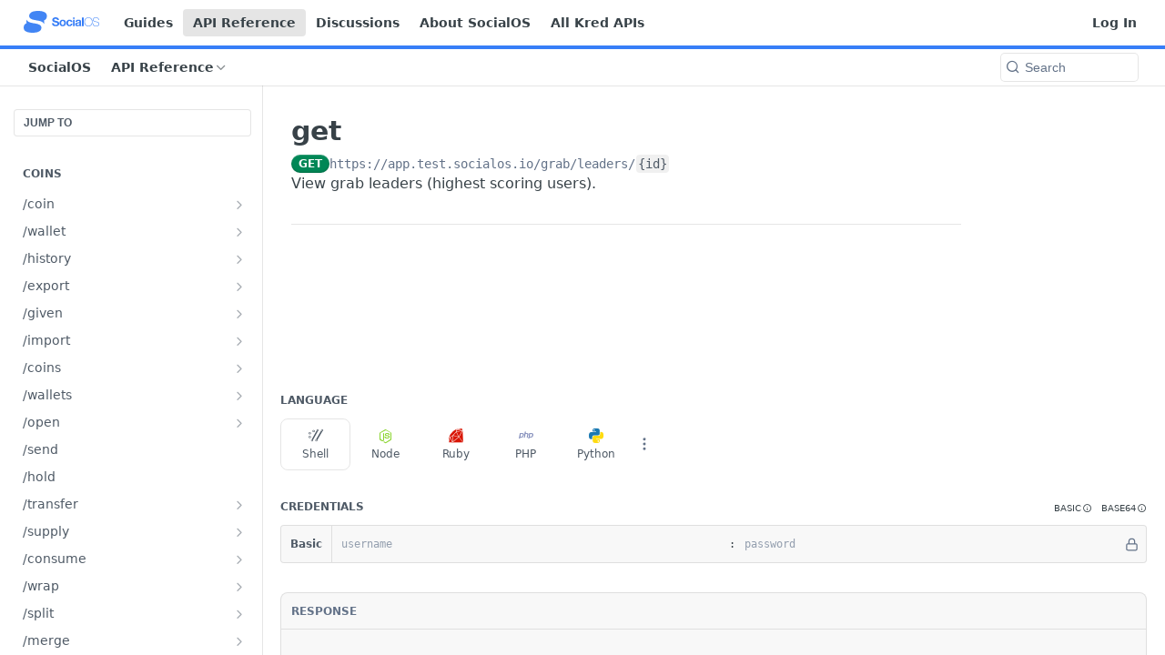

--- FILE ---
content_type: text/html; charset=utf-8
request_url: https://docs.socialos.io/reference/grableaders
body_size: 47996
content:
<!DOCTYPE html><html lang="en" style="" data-color-mode="light" class=" useReactApp isRefPage "><head><meta charset="utf-8"><meta name="readme-deploy" content="5.557.1"><meta name="readme-subdomain" content="socialos"><meta name="readme-repo" content="socialos-8db6c321e93c"><meta name="readme-version" content="2.5"><title>get</title><meta name="description" content="View grab leaders (highest scoring users)." data-rh="true"><meta property="og:title" content="get" data-rh="true"><meta property="og:description" content="View grab leaders (highest scoring users)." data-rh="true"><meta property="og:site_name" content="SocialOS API | Build vertical social networks and collaborative apps infused with blockchain"><meta name="twitter:title" content="get" data-rh="true"><meta name="twitter:description" content="View grab leaders (highest scoring users)." data-rh="true"><meta name="twitter:card" content="summary_large_image"><meta name="viewport" content="width=device-width, initial-scale=1.0"><meta property="og:image" content="https://cdn.readme.io/og-image/create?type=reference&amp;title=get&amp;projectTitle=SocialOS%20API%20%7C%20Build%20vert...&amp;description=View%20grab%20leaders%20(highest%20scoring%20users).&amp;logoUrl=https%3A%2F%2Ffiles.readme.io%2F14c8e51-socialos-logo-blue.svg&amp;color=%23377ef7&amp;variant=light" data-rh="true"><meta name="twitter:image" content="https://cdn.readme.io/og-image/create?type=reference&amp;title=get&amp;projectTitle=SocialOS%20API%20%7C%20Build%20vert...&amp;description=View%20grab%20leaders%20(highest%20scoring%20users).&amp;logoUrl=https%3A%2F%2Ffiles.readme.io%2F14c8e51-socialos-logo-blue.svg&amp;color=%23377ef7&amp;variant=light" data-rh="true"><meta property="og:image:width" content="1200"><meta property="og:image:height" content="630"><link id="favicon" rel="shortcut icon" href="https://files.readme.io/624ed04-small-socialos-favicon.png" type="image/png"><link rel="canonical" href="https://docs.socialos.io/reference/grableaders"><script src="https://cdn.readme.io/public/js/unauthorized-redirect.js?1766101398491"></script><script src="https://cdn.readme.io/public/js/cash-dom.min.js?1766101398491"></script><link data-chunk="Footer" rel="preload" as="style" href="https://cdn.readme.io/public/hub/web/Footer.7ca87f1efe735da787ba.css">
<link data-chunk="RMDX" rel="preload" as="style" href="https://cdn.readme.io/public/hub/web/RMDX.9331f322bb5b573f9d25.css">
<link data-chunk="RMDX" rel="preload" as="style" href="https://cdn.readme.io/public/hub/web/28788.a87032107f4fd478ffc3.css">
<link data-chunk="Reference" rel="preload" as="style" href="https://cdn.readme.io/public/hub/web/Reference.87783c5ace01ef1a1bcb.css">
<link data-chunk="Reference" rel="preload" as="style" href="https://cdn.readme.io/public/hub/web/86180.75e3fc491ee8103c63a3.css">
<link data-chunk="Reference" rel="preload" as="style" href="https://cdn.readme.io/public/hub/web/67852.27956553f699a9f09c01.css">
<link data-chunk="SuperHubSearch" rel="preload" as="style" href="https://cdn.readme.io/public/hub/web/SuperHubSearch.6a1ff81afa1809036d22.css">
<link data-chunk="Header" rel="preload" as="style" href="https://cdn.readme.io/public/hub/web/Header.9cca5cd8695b199e13b3.css">
<link data-chunk="Containers-EndUserContainer" rel="preload" as="style" href="https://cdn.readme.io/public/hub/web/Containers-EndUserContainer.c474218e3da23db49451.css">
<link data-chunk="main" rel="preload" as="style" href="https://cdn.readme.io/public/hub/web/main.5d2f0451354f522efba7.css">
<link data-chunk="main" rel="preload" as="style" href="https://cdn.readme.io/public/hub/web/ui-styles.10b2b98dc2dfd82e9966.css">
<link data-chunk="main" rel="preload" as="script" href="https://cdn.readme.io/public/hub/web/main.6e84e023e6004d6fcfc9.js">
<link data-chunk="routes-SuperHub" rel="preload" as="script" href="https://cdn.readme.io/public/hub/web/routes-SuperHub.dbe847b0851db964caad.js">
<link data-chunk="Containers-EndUserContainer" rel="preload" as="script" href="https://cdn.readme.io/public/hub/web/Containers-EndUserContainer.b902e16b915b9acb54fb.js">
<link data-chunk="Header" rel="preload" as="script" href="https://cdn.readme.io/public/hub/web/Header.0463d3008e756861533c.js">
<link data-chunk="core-icons-chevron-up-down-svg" rel="preload" as="script" href="https://cdn.readme.io/public/hub/web/core-icons-chevron-up-down-svg.7e2a19f84d9f878e947a.js">
<link data-chunk="SuperHubSearch" rel="preload" as="script" href="https://cdn.readme.io/public/hub/web/13766.d772ba54efb1db56d529.js">
<link data-chunk="SuperHubSearch" rel="preload" as="script" href="https://cdn.readme.io/public/hub/web/46123.69ebc12c0e2bace354b5.js">
<link data-chunk="SuperHubSearch" rel="preload" as="script" href="https://cdn.readme.io/public/hub/web/6146.f99bcbc8d654cc36d7c8.js">
<link data-chunk="SuperHubSearch" rel="preload" as="script" href="https://cdn.readme.io/public/hub/web/88836.466db83f0dbc8536e6f1.js">
<link data-chunk="SuperHubSearch" rel="preload" as="script" href="https://cdn.readme.io/public/hub/web/SuperHubSearch.0ead958728f6efabb0a4.js">
<link data-chunk="core-icons-search-svg" rel="preload" as="script" href="https://cdn.readme.io/public/hub/web/core-icons-search-svg.188b3766d12ac3a86b64.js">
<link data-chunk="core-icons-custom-pages-svg" rel="preload" as="script" href="https://cdn.readme.io/public/hub/web/core-icons-custom-pages-svg.4af85e07cd1067d86542.js">
<link data-chunk="Reference" rel="preload" as="script" href="https://cdn.readme.io/public/hub/web/23781.e74aa301646844cc6f02.js">
<link data-chunk="Reference" rel="preload" as="script" href="https://cdn.readme.io/public/hub/web/16563.8ee90e74136685c009f7.js">
<link data-chunk="Reference" rel="preload" as="script" href="https://cdn.readme.io/public/hub/web/96652.8b6d209fa5e555ea4745.js">
<link data-chunk="Reference" rel="preload" as="script" href="https://cdn.readme.io/public/hub/web/44915.ced5544cfd116c07bcd5.js">
<link data-chunk="Reference" rel="preload" as="script" href="https://cdn.readme.io/public/hub/web/14838.f49b570e426ce972793a.js">
<link data-chunk="Reference" rel="preload" as="script" href="https://cdn.readme.io/public/hub/web/1714.2c38a72401248177e684.js">
<link data-chunk="Reference" rel="preload" as="script" href="https://cdn.readme.io/public/hub/web/49809.bfe85c1aad593aea4118.js">
<link data-chunk="Reference" rel="preload" as="script" href="https://cdn.readme.io/public/hub/web/81380.4118a91039e0b316aa16.js">
<link data-chunk="Reference" rel="preload" as="script" href="https://cdn.readme.io/public/hub/web/7594.cfbec18a19e1780cdf5a.js">
<link data-chunk="Reference" rel="preload" as="script" href="https://cdn.readme.io/public/hub/web/39602.d6a567a0af33e0e84cf2.js">
<link data-chunk="Reference" rel="preload" as="script" href="https://cdn.readme.io/public/hub/web/30076.1a12e5d31c3839239781.js">
<link data-chunk="Reference" rel="preload" as="script" href="https://cdn.readme.io/public/hub/web/4321.99e7ed648f3bc7e71bd2.js">
<link data-chunk="Reference" rel="preload" as="script" href="https://cdn.readme.io/public/hub/web/6349.6701abb57dd60bca35d2.js">
<link data-chunk="Reference" rel="preload" as="script" href="https://cdn.readme.io/public/hub/web/67852.f1358b61f7408e8f4a0b.js">
<link data-chunk="Reference" rel="preload" as="script" href="https://cdn.readme.io/public/hub/web/53463.c53ae4ddd5e88be8a73a.js">
<link data-chunk="Reference" rel="preload" as="script" href="https://cdn.readme.io/public/hub/web/79711.d5a913b5bac72c11f75d.js">
<link data-chunk="Reference" rel="preload" as="script" href="https://cdn.readme.io/public/hub/web/86180.f90c4875b7bc49f2a439.js">
<link data-chunk="Reference" rel="preload" as="script" href="https://cdn.readme.io/public/hub/web/39819.5a8a456a05b8da9cefa2.js">
<link data-chunk="Reference" rel="preload" as="script" href="https://cdn.readme.io/public/hub/web/78749.17fc01ad6be5b748fb1c.js">
<link data-chunk="Reference" rel="preload" as="script" href="https://cdn.readme.io/public/hub/web/10949.3fe36ef3465977c152b0.js">
<link data-chunk="Reference" rel="preload" as="script" href="https://cdn.readme.io/public/hub/web/Reference.7b4c59cd2e95342e9d8f.js">
<link data-chunk="ConnectMetadata" rel="preload" as="script" href="https://cdn.readme.io/public/hub/web/ConnectMetadata.cc6ca7d8f0a3ad9514e4.js">
<link data-chunk="core-icons-copy-svg" rel="preload" as="script" href="https://cdn.readme.io/public/hub/web/core-icons-copy-svg.de2f484579c0df226d2f.js">
<link data-chunk="RMDX" rel="preload" as="script" href="https://cdn.readme.io/public/hub/web/48424.bb37c5885520ec98c35d.js">
<link data-chunk="RMDX" rel="preload" as="script" href="https://cdn.readme.io/public/hub/web/99947.1ce5a0ee52c06ee3aa91.js">
<link data-chunk="RMDX" rel="preload" as="script" href="https://cdn.readme.io/public/hub/web/45496.0fe3400ead30b64a9a55.js">
<link data-chunk="RMDX" rel="preload" as="script" href="https://cdn.readme.io/public/hub/web/68075.62a5eb188c2d4e566c6b.js">
<link data-chunk="RMDX" rel="preload" as="script" href="https://cdn.readme.io/public/hub/web/28788.4e54003b221385dd0a21.js">
<link data-chunk="RMDX" rel="preload" as="script" href="https://cdn.readme.io/public/hub/web/31165.bac4906f0f0787b49938.js">
<link data-chunk="RMDX" rel="preload" as="script" href="https://cdn.readme.io/public/hub/web/RMDX.c6c5418633949bf7775c.js">
<link data-chunk="core-icons-more-vertical-svg" rel="preload" as="script" href="https://cdn.readme.io/public/hub/web/core-icons-more-vertical-svg.cca621bd423dd5df0cec.js">
<link data-chunk="core-icons-lock-svg" rel="preload" as="script" href="https://cdn.readme.io/public/hub/web/core-icons-lock-svg.012df198d622b8ade822.js">
<link data-chunk="Footer" rel="preload" as="script" href="https://cdn.readme.io/public/hub/web/Footer.b22d47c399e3de6aa385.js">
<link data-chunk="main" rel="stylesheet" href="https://cdn.readme.io/public/hub/web/ui-styles.10b2b98dc2dfd82e9966.css">
<link data-chunk="main" rel="stylesheet" href="https://cdn.readme.io/public/hub/web/main.5d2f0451354f522efba7.css">
<link data-chunk="Containers-EndUserContainer" rel="stylesheet" href="https://cdn.readme.io/public/hub/web/Containers-EndUserContainer.c474218e3da23db49451.css">
<link data-chunk="Header" rel="stylesheet" href="https://cdn.readme.io/public/hub/web/Header.9cca5cd8695b199e13b3.css">
<link data-chunk="SuperHubSearch" rel="stylesheet" href="https://cdn.readme.io/public/hub/web/SuperHubSearch.6a1ff81afa1809036d22.css">
<link data-chunk="Reference" rel="stylesheet" href="https://cdn.readme.io/public/hub/web/67852.27956553f699a9f09c01.css">
<link data-chunk="Reference" rel="stylesheet" href="https://cdn.readme.io/public/hub/web/86180.75e3fc491ee8103c63a3.css">
<link data-chunk="Reference" rel="stylesheet" href="https://cdn.readme.io/public/hub/web/Reference.87783c5ace01ef1a1bcb.css">
<link data-chunk="RMDX" rel="stylesheet" href="https://cdn.readme.io/public/hub/web/28788.a87032107f4fd478ffc3.css">
<link data-chunk="RMDX" rel="stylesheet" href="https://cdn.readme.io/public/hub/web/RMDX.9331f322bb5b573f9d25.css">
<link data-chunk="Footer" rel="stylesheet" href="https://cdn.readme.io/public/hub/web/Footer.7ca87f1efe735da787ba.css"><!-- CUSTOM CSS--><style title="rm-custom-css">:root{--project-color-primary:#377ef7;--project-color-inverse:#fff;--recipe-button-color:#377ef7;--recipe-button-color-hover:#084cc0;--recipe-button-color-active:#06398f;--recipe-button-color-focus:rgba(55, 126, 247, 0.25);--recipe-button-color-disabled:#fbfdff}[id=enterprise] .ReadMeUI[is=AlgoliaSearch]{--project-color-primary:#377ef7;--project-color-inverse:#fff}a{color:var(--color-link-primary,#377ef7)}a:hover{color:var(--color-link-primary-darken-5,#084cc0)}a.text-muted:hover{color:var(--color-link-primary,#377ef7)}.btn.btn-primary{background-color:#377ef7}.btn.btn-primary:hover{background-color:#084cc0}.theme-line #hub-landing-top h2{color:#377ef7}#hub-landing-top .btn:hover{color:#377ef7}.theme-line #hub-landing-top .btn:hover{color:#fff}.theme-solid header#hub-header #header-top{background-color:#377ef7}.theme-solid.header-gradient header#hub-header #header-top{background:linear-gradient(to bottom,#377ef7,#0053e1)}.theme-solid.header-custom header#hub-header #header-top{background-image:url(undefined)}.theme-line header#hub-header #header-top{border-bottom-color:#377ef7}.theme-line header#hub-header #header-top .btn{background-color:#377ef7}header#hub-header #header-top #header-logo{width:138px;height:40px;margin-top:0;background-image:url(https://files.readme.io/14c8e51-socialos-logo-blue.svg)}#hub-subheader-parent #hub-subheader .hub-subheader-breadcrumbs .dropdown-menu a:hover{background-color:#377ef7}#subheader-links a.active{color:#377ef7!important;box-shadow:inset 0 -2px 0 #377ef7}#subheader-links a:hover{color:#377ef7!important;box-shadow:inset 0 -2px 0 #377ef7;opacity:.7}.discussion .submit-vote.submit-vote-parent.voted a.submit-vote-button{background-color:#377ef7}section#hub-discuss .discussion a .discuss-body h4{color:#377ef7}section#hub-discuss .discussion a:hover .discuss-body h4{color:#084cc0}#hub-subheader-parent #hub-subheader.sticky-header.sticky{border-bottom-color:#377ef7}#hub-subheader-parent #hub-subheader.sticky-header.sticky .search-box{border-bottom-color:#377ef7}#hub-search-results h3 em{color:#377ef7}.main_background,.tag-item{background:#377ef7!important}.main_background:hover{background:#084cc0!important}.main_color{color:#377ef7!important}.border_bottom_main_color{border-bottom:2px solid #377ef7}.main_color_hover:hover{color:#377ef7!important}section#hub-discuss h1{color:#377ef7}#hub-reference .hub-api .api-definition .api-try-it-out.active{border-color:#377ef7;background-color:#377ef7}#hub-reference .hub-api .api-definition .api-try-it-out.active:hover{background-color:#084cc0;border-color:#084cc0}#hub-reference .hub-api .api-definition .api-try-it-out:hover{border-color:#377ef7;color:#377ef7}#hub-reference .hub-reference .logs .logs-empty .logs-login-button,#hub-reference .hub-reference .logs .logs-login .logs-login-button{background-color:var(--project-color-primary,#377ef7);border-color:var(--project-color-primary,#377ef7)}#hub-reference .hub-reference .logs .logs-empty .logs-login-button:hover,#hub-reference .hub-reference .logs .logs-login .logs-login-button:hover{background-color:#084cc0;border-color:#084cc0}#hub-reference .hub-reference .logs .logs-empty>svg>path,#hub-reference .hub-reference .logs .logs-login>svg>path{fill:#377ef7;fill:var(--project-color-primary,#377ef7)}#hub-reference .hub-reference .logs:last-child .logs-empty,#hub-reference .hub-reference .logs:last-child .logs-login{margin-bottom:35px}#hub-reference .hub-reference .hub-reference-section .hub-reference-left header .hub-reference-edit:hover{color:#377ef7}.main-color-accent{border-bottom:3px solid #377ef7;padding-bottom:8px}/*! BEGIN HUB_CUSTOM_STYLES *//*! END HUB_CUSTOM_STYLES */</style><meta name="loadedProject" content="socialos"><script>var storedColorMode = `light` === 'system' ? window.localStorage.getItem('color-scheme') : `light`
document.querySelector('[data-color-mode]').setAttribute('data-color-mode', storedColorMode)</script><script id="config" type="application/json" data-json="{&quot;algoliaIndex&quot;:&quot;readme_search_v2&quot;,&quot;amplitude&quot;:{&quot;apiKey&quot;:&quot;dc8065a65ef83d6ad23e37aaf014fc84&quot;,&quot;enabled&quot;:true},&quot;asset_url&quot;:&quot;https://cdn.readme.io&quot;,&quot;domain&quot;:&quot;readme.io&quot;,&quot;domainFull&quot;:&quot;https://dash.readme.com&quot;,&quot;encryptedLocalStorageKey&quot;:&quot;ekfls-2025-03-27&quot;,&quot;fullstory&quot;:{&quot;enabled&quot;:true,&quot;orgId&quot;:&quot;FSV9A&quot;},&quot;git&quot;:{&quot;sync&quot;:{&quot;bitbucket&quot;:{&quot;installationLink&quot;:&quot;https://developer.atlassian.com/console/install/310151e6-ca1a-4a44-9af6-1b523fea0561?signature=AYABeMn9vqFkrg%2F1DrJAQxSyVf4AAAADAAdhd3Mta21zAEthcm46YXdzOmttczp1cy13ZXN0LTI6NzA5NTg3ODM1MjQzOmtleS83MDVlZDY3MC1mNTdjLTQxYjUtOWY5Yi1lM2YyZGNjMTQ2ZTcAuAECAQB4IOp8r3eKNYw8z2v%2FEq3%2FfvrZguoGsXpNSaDveR%2FF%2Fo0BHUxIjSWx71zNK2RycuMYSgAAAH4wfAYJKoZIhvcNAQcGoG8wbQIBADBoBgkqhkiG9w0BBwEwHgYJYIZIAWUDBAEuMBEEDOJgARbqndU9YM%2FRdQIBEIA7unpCah%2BIu53NA72LkkCDhNHOv%2BgRD7agXAO3jXqw0%2FAcBOB0%2F5LmpzB5f6B1HpkmsAN2i2SbsFL30nkAB2F3cy1rbXMAS2Fybjphd3M6a21zOmV1LXdlc3QtMTo3MDk1ODc4MzUyNDM6a2V5LzQ2MzBjZTZiLTAwYzMtNGRlMi04NzdiLTYyN2UyMDYwZTVjYwC4AQICAHijmwVTMt6Oj3F%2B0%2B0cVrojrS8yZ9ktpdfDxqPMSIkvHAGT%[base64]%2BMHwGCSqGSIb3DQEHBqBvMG0CAQAwaAYJKoZIhvcNAQcBMB4GCWCGSAFlAwQBLjARBAzzWhThsIgJwrr%2FY2ECARCAOxoaW9pob21lweyAfrIm6Fw7gd8D%2B%2F8LHk4rl3jjULDM35%2FVPuqBrqKunYZSVCCGNGB3RqpQJr%2FasASiAgAAAAAMAAAQAAAAAAAAAAAAAAAAAEokowLKsF1tMABEq%2BKNyJP%2F%2F%2F%2F%2FAAAAAQAAAAAAAAAAAAAAAQAAADJLzRcp6MkqKR43PUjOiRxxbxXYhLc6vFXEutK3%2BQ71yuPq4dC8pAHruOVQpvVcUSe8dptV8c7wR8BTJjv%2F%2FNe8r0g%3D&amp;product=bitbucket&quot;}}},&quot;metrics&quot;:{&quot;billingCronEnabled&quot;:&quot;true&quot;,&quot;dashUrl&quot;:&quot;https://m.readme.io&quot;,&quot;defaultUrl&quot;:&quot;https://m.readme.io&quot;,&quot;exportMaxRetries&quot;:12,&quot;wsUrl&quot;:&quot;wss://m.readme.io&quot;},&quot;micro&quot;:{&quot;baseUrl&quot;:&quot;https://micro-beta.readme.com&quot;},&quot;proxyUrl&quot;:&quot;https://try.readme.io&quot;,&quot;readmeRecaptchaSiteKey&quot;:&quot;6LesVBYpAAAAAESOCHOyo2kF9SZXPVb54Nwf3i2x&quot;,&quot;releaseVersion&quot;:&quot;5.557.1&quot;,&quot;reservedWords&quot;:{&quot;tools&quot;:[&quot;execute-request&quot;,&quot;get-code-snippet&quot;,&quot;get-endpoint&quot;,&quot;get-request-body&quot;,&quot;get-response-schema&quot;,&quot;get-server-variables&quot;,&quot;list-endpoints&quot;,&quot;list-security-schemes&quot;,&quot;list-specs&quot;,&quot;search-specs&quot;,&quot;search&quot;,&quot;fetch&quot;]},&quot;sentry&quot;:{&quot;dsn&quot;:&quot;https://3bbe57a973254129bcb93e47dc0cc46f@o343074.ingest.sentry.io/2052166&quot;,&quot;enabled&quot;:true},&quot;shMigration&quot;:{&quot;promoVideo&quot;:&quot;&quot;,&quot;forceWaitlist&quot;:false,&quot;migrationPreview&quot;:false},&quot;sslBaseDomain&quot;:&quot;readmessl.com&quot;,&quot;sslGenerationService&quot;:&quot;ssl.readmessl.com&quot;,&quot;stripePk&quot;:&quot;pk_live_5103PML2qXbDukVh7GDAkQoR4NSuLqy8idd5xtdm9407XdPR6o3bo663C1ruEGhXJjpnb2YCpj8EU1UvQYanuCjtr00t1DRCf2a&quot;,&quot;superHub&quot;:{&quot;newProjectsEnabled&quot;:true},&quot;wootric&quot;:{&quot;accountToken&quot;:&quot;NPS-122b75a4&quot;,&quot;enabled&quot;:true}}"></script></head><body class="body-none theme-line header-solid header-bg-size-auto header-bg-pos-tl header-overlay-triangles reference-layout-row lumosity-normal hub-full"><div id="ssr-top"></div><div id="ssr-main"><div class="App ThemeContext ThemeContext_dark ThemeContext_classic ThemeContext_line" style="--color-primary:#377ef7;--color-primary-inverse:#fff;--color-primary-alt:#0053e1;--color-primary-darken-10:#0a5ff1;--color-primary-darken-20:#084cc0;--color-primary-alpha-25:rgba(55, 126, 247, 0.25);--color-link-primary:#377ef7;--color-link-primary-darken-5:#1e6ef6;--color-link-primary-darken-10:#0a5ff1;--color-link-primary-darken-20:#084cc0;--color-link-primary-alpha-50:rgba(55, 126, 247, 0.5);--color-link-primary-alpha-25:rgba(55, 126, 247, 0.25);--color-link-background:rgba(55, 126, 247, 0.09);--color-link-text:#fff;--color-login-link:#018ef5;--color-login-link-text:#fff;--color-login-link-darken-10:#0171c2;--color-login-link-primary-alpha-50:rgba(1, 142, 245, 0.5)"><div class="SuperHub2RNxzk6HzHiJ"><div class="ContentWithOwlbotx4PaFDoA1KMz"><div class="ContentWithOwlbot-content2X1XexaN8Lf2"><header class="Header3zzata9F_ZPQ rm-Header_classic Header_collapsible3n0YXfOvb_Al rm-Header Header-links-buttons"><div class="rm-Header-top Header-topuTMpygDG4e1V Header-top_classic3g7Q6zoBy8zh"><div class="rm-Container rm-Container_flex"><div style="outline:none" tabindex="-1"><a href="#content" target="_self" class="Button Button_md rm-JumpTo Header-jumpTo3IWKQXmhSI5D Button_primary">Jump to Content</a></div><div class="rm-Header-left Header-leftADQdGVqx1wqU"><a class="rm-Logo Header-logo1Xy41PtkzbdG" href="/" target="_self"><img alt="SocialOS API | Build vertical social networks and collaborative apps infused with blockchain" class="rm-Logo-img Header-logo-img3YvV4lcGKkeb" src="https://files.readme.io/14c8e51-socialos-logo-blue.svg"/></a><a class="Button Button_md rm-Header-link rm-Header-top-link Button_slate_text Header-link2tXYTgXq85zW" href="/docs" target="_self">Guides</a><a aria-current="page" class="Button Button_md rm-Header-link rm-Header-top-link Button_slate_text rm-Header-top-link_active Header-link2tXYTgXq85zW active" href="/reference" target="_self">API Reference</a><a class="Button Button_md rm-Header-link rm-Header-top-link Button_slate_text Header-link2tXYTgXq85zW" href="/discuss" target="_self">Discussions</a><a class="Button Button_md rm-Header-link rm-Header-top-link Button_slate_text Header-link2tXYTgXq85zW" href="http://www.socialos.io/" target="_self" to="http://www.socialos.io/">About SocialOS</a><a class="Button Button_md rm-Header-link rm-Header-top-link Button_slate_text Header-link2tXYTgXq85zW" href="https://www.developer.kred/" target="_self" to="https://www.developer.kred/">All Kred APIs</a></div><div class="rm-Header-left Header-leftADQdGVqx1wqU Header-left_mobile1RG-X93lx6PF"><div><button aria-label="Toggle navigation menu" class="icon-menu menu3d6DYNDa3tk5" type="button"></button><div class=""><div class="Flyout95xhYIIoTKtc undefined rm-Flyout" data-testid="flyout"><div class="MobileFlyout1hHJpUd-nYkd"><a class="rm-MobileFlyout-item NavItem-item1gDDTqaXGhm1 NavItem-item_mobile1qG3gd-Mkck- " href="/" target="_self"><i class="icon-landing-page-2 NavItem-badge1qOxpfTiALoz rm-Header-bottom-link-icon"></i><span class="NavItem-textSlZuuL489uiw">Home</span></a><a class="rm-MobileFlyout-item NavItem-item1gDDTqaXGhm1 NavItem-item_mobile1qG3gd-Mkck- " href="/docs" target="_self"><i class="icon-guides NavItem-badge1qOxpfTiALoz rm-Header-bottom-link-icon"></i><span class="NavItem-textSlZuuL489uiw">Guides</span></a><a aria-current="page" class="rm-MobileFlyout-item NavItem-item1gDDTqaXGhm1 NavItem-item_mobile1qG3gd-Mkck-  active" href="/reference" target="_self"><i class="icon-references NavItem-badge1qOxpfTiALoz rm-Header-bottom-link-icon"></i><span class="NavItem-textSlZuuL489uiw">API Reference</span></a><a class="rm-MobileFlyout-item NavItem-item1gDDTqaXGhm1 NavItem-item_mobile1qG3gd-Mkck- " href="/changelog" target="_self"><i class="icon-changelog NavItem-badge1qOxpfTiALoz rm-Header-bottom-link-icon"></i><span class="NavItem-textSlZuuL489uiw">Changelog</span></a><a class="rm-MobileFlyout-item NavItem-item1gDDTqaXGhm1 NavItem-item_mobile1qG3gd-Mkck- " href="/discuss" target="_self"><i class="icon-discussions NavItem-badge1qOxpfTiALoz rm-Header-bottom-link-icon"></i><span class="NavItem-textSlZuuL489uiw">Discussions</span></a><div class="NavItem-item1gDDTqaXGhm1 NavItem-item_inactiveMQoyhN045qAn">v<!-- -->2.5</div><hr class="MobileFlyout-divider10xf7R2X1MeW"/><a class="rm-MobileFlyout-item NavItem-item1gDDTqaXGhm1 NavItem-item_mobile1qG3gd-Mkck- NavItem_dropdown-muted1xJVuczwGc74" href="/docs" target="_self">Guides</a><a aria-current="page" class="rm-MobileFlyout-item NavItem-item1gDDTqaXGhm1 NavItem-item_mobile1qG3gd-Mkck- NavItem_dropdown-muted1xJVuczwGc74 active" href="/reference" target="_self">API Reference</a><a class="rm-MobileFlyout-item NavItem-item1gDDTqaXGhm1 NavItem-item_mobile1qG3gd-Mkck- NavItem_dropdown-muted1xJVuczwGc74" href="/discuss" target="_self">Discussions</a><a class="rm-MobileFlyout-item NavItem-item1gDDTqaXGhm1 NavItem-item_mobile1qG3gd-Mkck- NavItem_dropdown-muted1xJVuczwGc74" href="http://www.socialos.io/" rel="noopener" target="_blank" to="http://www.socialos.io/">About SocialOS</a><a class="rm-MobileFlyout-item NavItem-item1gDDTqaXGhm1 NavItem-item_mobile1qG3gd-Mkck- NavItem_dropdown-muted1xJVuczwGc74" href="https://www.developer.kred/" rel="noopener" target="_blank" to="https://www.developer.kred/">All Kred APIs</a><a class="rm-MobileFlyout-item NavItem-item1gDDTqaXGhm1 NavItem-item_mobile1qG3gd-Mkck- NavItem_dropdown-muted1xJVuczwGc74" href="/login?redirect_uri=/reference/grableaders" target="_self" to="/login?redirect_uri=/reference/grableaders">Log In</a><a class="MobileFlyout-logo3Lq1eTlk1K76 Header-logo1Xy41PtkzbdG rm-Logo" href="/" target="_self"><img alt="SocialOS API | Build vertical social networks and collaborative apps infused with blockchain" class="Header-logo-img3YvV4lcGKkeb rm-Logo-img" src="https://files.readme.io/14c8e51-socialos-logo-blue.svg"/></a></div></div></div></div><div class="Header-left-nav2xWPWMNHOGf_"><i class="icon-references Header-left-nav-icon10glJKFwewOv"></i>API Reference</div></div><div class="rm-Header-right Header-right21PC2XTT6aMg"><span class="Header-right_desktop14ja01RUQ7HE"><a href="/login?redirect_uri=/reference/grableaders" target="_self" class="Button Button_md Header-link2tXYTgXq85zW NavItem2xSfFaVqfRjy NavItem_mdrYO3ChA2kYvP rm-Header-top-link rm-Header-top-link_login Button_primary_ghost Button_primary">Log In</a></span><div class="Header-searchtb6Foi0-D9Vx"><button aria-label="Search ⌘k" class="rm-SearchToggle" data-symbol="⌘"><div class="rm-SearchToggle-icon icon-search1"></div></button></div></div></div></div><div class="Header-bottom2eLKOFXMEmh5 Header-bottom_classic rm-Header-bottom"><div class="rm-Container rm-Container_flex"><nav aria-label="Primary navigation" class="Header-leftADQdGVqx1wqU Header-subnavnVH8URdkgvEl" role="navigation"><span class="Truncate1OzxBYrNNfH3 VersionDropdown1GXDUTxJ1T95 VersionDropdown_inactive rm-Header-bottom-link" style="--Truncate-max-width:150px">SocialOS</span><div class="rm-NavLinksDropdown Dropdown Dropdown_closed" data-testid="dropdown-container"><div class="Dropdown-toggle" aria-haspopup="dialog"><button class="rm-Header-link rm-Header-bottom-link NavItem2xSfFaVqfRjy Button Button_slate_text Button_md" type="button"><span>API Reference</span><i class="NavItem-chevron3ZtU4bd1q5sy icon-chevron-down"></i></button></div></div></nav><button align="center" justify="between" style="--flex-gap:var(--xs)" class="Button Button_sm Flex Flex_row MobileSubnav1DsTfasXloM2 Button_contrast Button_contrast_outline" type="button"><span class="Button-label">get</span><span class="IconWrapper Icon-wrapper2z2wVIeGsiUy"><svg fill="none" viewBox="0 0 24 24" class="Icon Icon3_D2ysxFZ_ll Icon-svg2Lm7f6G9Ly5a" data-name="chevron-up-down" role="img" style="--icon-color:inherit;--icon-size:inherit;--icon-stroke-width:2px"><path stroke="currentColor" stroke-linecap="round" stroke-linejoin="round" d="m6 16 6 6 6-6M18 8l-6-6-6 6" class="icon-stroke-width"></path></svg></span></button><div class="rm-Header-search Header-searchtb6Foi0-D9Vx Header-search_classic rm-Header-search_feather Header-search_featherYsmQBn55F3d9"><button aria-label="Search k" class="rm-SearchToggle" data-symbol=""><div class="rm-SearchToggle-icon icon-search1"></div><div class="Header-search-placeholder3Vx4OmMPcjAi rm-SearchToggle-placeholder">Search</div><kbd class="KbdShortcut3gsETbU1kkU0 rm-SearchToggle-shortcut"></kbd></button></div><div class="Header-askai1MTDknILiJku rm-AskAi"></div></div></div><div class="hub-search-results--reactApp " id="hub-search-results"><div class="hub-container"><div class="modal-backdrop show-modal rm-SearchModal" role="button" tabindex="0"><div aria-label="Search Dialog" class="SuperHubSearchI_obvfvvQi4g" id="AppSearch" role="tabpanel" tabindex="0"><div data-focus-guard="true" tabindex="-1" style="width:1px;height:0px;padding:0;overflow:hidden;position:fixed;top:1px;left:1px"></div><div data-focus-lock-disabled="disabled" class="SuperHubSearch-container2BhYey2XE-Ij"><div class="SuperHubSearch-col1km8vLFgOaYj"><div class="SearchBoxnZBxftziZGcz"><input aria-label="Search" autoCapitalize="off" autoComplete="off" autoCorrect="off" spellcheck="false" tabindex="0" aria-required="false" class="Input Input_md SearchBox-inputR4jffU8l10iF" type="search" value=""/></div><div class="SearchTabs3rNhUK3HjrRJ"><div class="Tabs Tabs-list" role="tablist"><div aria-label="All" aria-selected="true" class="SearchTabs-tab1TrpmhQv840T Tabs-listItem Tabs-listItem_active" role="tab" tabindex="1"><span class="SearchTabs-tab1TrpmhQv840T"><span class="IconWrapper Icon-wrapper2z2wVIeGsiUy"><svg fill="none" viewBox="0 0 24 24" class="Icon Icon3_D2ysxFZ_ll Icon-svg2Lm7f6G9Ly5a icon" data-name="search" role="img" style="--icon-color:inherit;--icon-size:inherit;--icon-stroke-width:2px"><path stroke="currentColor" stroke-linecap="round" stroke-linejoin="round" d="M11 19a8 8 0 1 0 0-16 8 8 0 0 0 0 16ZM21 21l-4.35-4.35" class="icon-stroke-width"></path></svg></span>All</span></div><div aria-label="Pages" aria-selected="false" class="SearchTabs-tab1TrpmhQv840T Tabs-listItem" role="tab" tabindex="1"><span class="SearchTabs-tab1TrpmhQv840T"><span class="IconWrapper Icon-wrapper2z2wVIeGsiUy"><svg fill="none" viewBox="0 0 24 24" class="Icon Icon3_D2ysxFZ_ll Icon-svg2Lm7f6G9Ly5a icon" data-name="custom-pages" role="img" style="--icon-color:inherit;--icon-size:inherit;--icon-stroke-width:2px"><path stroke="currentColor" stroke-linecap="round" stroke-linejoin="round" d="M13 2H6a2 2 0 0 0-2 2v16a2 2 0 0 0 2 2h12a2 2 0 0 0 2-2V9l-7-7Z" class="icon-stroke-width"></path><path stroke="currentColor" stroke-linecap="round" stroke-linejoin="round" d="M13 2v7h7M12 11.333V12M12 18v.667M9.407 12.407l.473.473M14.12 17.12l.473.473M8.333 15H9M15 15h.667M9.407 17.593l.473-.473M14.12 12.88l.473-.473" class="icon-stroke-width"></path></svg></span>Pages</span></div></div></div><div class="rm-SearchModal-empty SearchResults35_kFOb1zvxX SearchResults_emptyiWzyXErtNcQJ"><span class="IconWrapper Icon-wrapper2z2wVIeGsiUy"><svg fill="none" viewBox="0 0 24 24" class="Icon Icon3_D2ysxFZ_ll Icon-svg2Lm7f6G9Ly5a rm-SearchModal-empty-icon icon icon-search" data-name="search" role="img" style="--icon-color:inherit;--icon-size:var(--icon-md);--icon-stroke-width:2px"><path stroke="currentColor" stroke-linecap="round" stroke-linejoin="round" d="M11 19a8 8 0 1 0 0-16 8 8 0 0 0 0 16ZM21 21l-4.35-4.35" class="icon-stroke-width"></path></svg></span><h6 class="Title Title6 rm-SearchModal-empty-text">Start typing to search…</h6></div></div></div><div data-focus-guard="true" tabindex="-1" style="width:1px;height:0px;padding:0;overflow:hidden;position:fixed;top:1px;left:1px"></div></div></div></div></div></header><main class="SuperHubReference3_1nwDyq5sO3 rm-ReferenceMain rm-ReferenceMain-SuperHub rm-Container rm-Container_flex rm-basic-page" id="Explorer"><nav aria-label="Secondary navigation" class="rm-Sidebar hub-sidebar reference-redesign Nav3C5f8FcjkaHj" id="reference-sidebar" role="navigation"><div class="Main-QuickNav-container1OiLvjSDusO6"><button aria-keyshortcuts="Control+/ Meta+/" class="QuickNav1q-OoMjiX_Yr QuickNav-button2KzlQbz5Pm2Y">JUMP TO</button></div><div class="Sidebar1t2G1ZJq-vU1 rm-Sidebar hub-sidebar-content"><section class="Sidebar-listWrapper6Q9_yUrG906C rm-Sidebar-section"><h2 class="Sidebar-headingTRQyOa2pk0gh rm-Sidebar-heading">Coins</h2><ul class="Sidebar-list_sidebarLayout3RaX72iQNOEI Sidebar-list3cZWQLaBf9k8 rm-Sidebar-list"><li class="Sidebar-item23D-2Kd61_k3"><a class="Sidebar-link2Dsha-r-GKh2 Sidebar-link_parent text-wrap rm-Sidebar-link" target="_self" href="/reference/getcoin-1"><span class="Sidebar-link-textLuTE1ySm4Kqn"><span class="Sidebar-link-text_label1gCT_uPnx7Gu">/coin</span></span><button aria-expanded="false" aria-label="Show subpages for /coin" class="Sidebar-link-buttonWrapper3hnFHNku8_BJ" type="button"><i aria-hidden="true" class="Sidebar-link-iconnjiqEiZlPn0W Sidebar-link-expandIcon2yVH6SarI6NW icon-chevron-rightward"></i></button></a><ul class="subpages Sidebar-list3cZWQLaBf9k8 rm-Sidebar-list"><li class="Sidebar-item23D-2Kd61_k3"><a class="Sidebar-link2Dsha-r-GKh2 childless subpage text-wrap rm-Sidebar-link" target="_self" href="/reference/getcoin-1"><span class="Sidebar-link-textLuTE1ySm4Kqn"><span class="Sidebar-link-text_label1gCT_uPnx7Gu">get</span></span><span class="Sidebar-method-container2yBYD-KB_IfC"><span class="rm-APIMethod APIMethod APIMethod_fixedWidth APIMethod_fixedWidth_md APIMethod_get APIMethod_md Sidebar-methodfUM3m6FEWm6w" data-testid="http-method" style="--APIMethod-bg:var(--APIMethod-get-bg-active);--APIMethod-fg:var(--APIMethod-default-fg-active);--APIMethod-bg-active:var(--APIMethod-get-bg-active)">get</span></span><div class="Sidebar-link-buttonWrapper3hnFHNku8_BJ"></div></a></li></ul></li><li class="Sidebar-item23D-2Kd61_k3"><a class="Sidebar-link2Dsha-r-GKh2 Sidebar-link_parent text-wrap rm-Sidebar-link" target="_self" href="/reference/getwallet-1"><span class="Sidebar-link-textLuTE1ySm4Kqn"><span class="Sidebar-link-text_label1gCT_uPnx7Gu">/wallet</span></span><button aria-expanded="false" aria-label="Show subpages for /wallet" class="Sidebar-link-buttonWrapper3hnFHNku8_BJ" type="button"><i aria-hidden="true" class="Sidebar-link-iconnjiqEiZlPn0W Sidebar-link-expandIcon2yVH6SarI6NW icon-chevron-rightward"></i></button></a><ul class="subpages Sidebar-list3cZWQLaBf9k8 rm-Sidebar-list"><li class="Sidebar-item23D-2Kd61_k3"><a class="Sidebar-link2Dsha-r-GKh2 childless subpage text-wrap rm-Sidebar-link" target="_self" href="/reference/getwallet-1"><span class="Sidebar-link-textLuTE1ySm4Kqn"><span class="Sidebar-link-text_label1gCT_uPnx7Gu">get</span></span><span class="Sidebar-method-container2yBYD-KB_IfC"><span class="rm-APIMethod APIMethod APIMethod_fixedWidth APIMethod_fixedWidth_md APIMethod_get APIMethod_md Sidebar-methodfUM3m6FEWm6w" data-testid="http-method" style="--APIMethod-bg:var(--APIMethod-get-bg-active);--APIMethod-fg:var(--APIMethod-default-fg-active);--APIMethod-bg-active:var(--APIMethod-get-bg-active)">get</span></span><div class="Sidebar-link-buttonWrapper3hnFHNku8_BJ"></div></a></li></ul></li><li class="Sidebar-item23D-2Kd61_k3"><a class="Sidebar-link2Dsha-r-GKh2 Sidebar-link_parent text-wrap rm-Sidebar-link" target="_self" href="/reference/gethistory"><span class="Sidebar-link-textLuTE1ySm4Kqn"><span class="Sidebar-link-text_label1gCT_uPnx7Gu">/history</span></span><button aria-expanded="false" aria-label="Show subpages for /history" class="Sidebar-link-buttonWrapper3hnFHNku8_BJ" type="button"><i aria-hidden="true" class="Sidebar-link-iconnjiqEiZlPn0W Sidebar-link-expandIcon2yVH6SarI6NW icon-chevron-rightward"></i></button></a><ul class="subpages Sidebar-list3cZWQLaBf9k8 rm-Sidebar-list"><li class="Sidebar-item23D-2Kd61_k3"><a class="Sidebar-link2Dsha-r-GKh2 childless subpage text-wrap rm-Sidebar-link" target="_self" href="/reference/gethistory"><span class="Sidebar-link-textLuTE1ySm4Kqn"><span class="Sidebar-link-text_label1gCT_uPnx7Gu">get</span></span><span class="Sidebar-method-container2yBYD-KB_IfC"><span class="rm-APIMethod APIMethod APIMethod_fixedWidth APIMethod_fixedWidth_md APIMethod_get APIMethod_md Sidebar-methodfUM3m6FEWm6w" data-testid="http-method" style="--APIMethod-bg:var(--APIMethod-get-bg-active);--APIMethod-fg:var(--APIMethod-default-fg-active);--APIMethod-bg-active:var(--APIMethod-get-bg-active)">get</span></span><div class="Sidebar-link-buttonWrapper3hnFHNku8_BJ"></div></a></li></ul></li><li class="Sidebar-item23D-2Kd61_k3"><a class="Sidebar-link2Dsha-r-GKh2 Sidebar-link_parent text-wrap rm-Sidebar-link" target="_self" href="/reference/exportwallet-1"><span class="Sidebar-link-textLuTE1ySm4Kqn"><span class="Sidebar-link-text_label1gCT_uPnx7Gu">/export</span></span><button aria-expanded="false" aria-label="Show subpages for /export" class="Sidebar-link-buttonWrapper3hnFHNku8_BJ" type="button"><i aria-hidden="true" class="Sidebar-link-iconnjiqEiZlPn0W Sidebar-link-expandIcon2yVH6SarI6NW icon-chevron-rightward"></i></button></a><ul class="subpages Sidebar-list3cZWQLaBf9k8 rm-Sidebar-list"><li class="Sidebar-item23D-2Kd61_k3"><a class="Sidebar-link2Dsha-r-GKh2 childless subpage text-wrap rm-Sidebar-link" target="_self" href="/reference/exportwallet-1"><span class="Sidebar-link-textLuTE1ySm4Kqn"><span class="Sidebar-link-text_label1gCT_uPnx7Gu">post</span></span><span class="Sidebar-method-container2yBYD-KB_IfC"><span class="rm-APIMethod APIMethod APIMethod_fixedWidth APIMethod_fixedWidth_md APIMethod_post APIMethod_md Sidebar-methodfUM3m6FEWm6w" data-testid="http-method" style="--APIMethod-bg:var(--APIMethod-post-bg-active);--APIMethod-fg:var(--APIMethod-default-fg-active);--APIMethod-bg-active:var(--APIMethod-post-bg-active)">post</span></span><div class="Sidebar-link-buttonWrapper3hnFHNku8_BJ"></div></a></li></ul></li><li class="Sidebar-item23D-2Kd61_k3"><a class="Sidebar-link2Dsha-r-GKh2 Sidebar-link_parent text-wrap rm-Sidebar-link" target="_self" href="/reference/getgiven"><span class="Sidebar-link-textLuTE1ySm4Kqn"><span class="Sidebar-link-text_label1gCT_uPnx7Gu">/given</span></span><button aria-expanded="false" aria-label="Show subpages for /given" class="Sidebar-link-buttonWrapper3hnFHNku8_BJ" type="button"><i aria-hidden="true" class="Sidebar-link-iconnjiqEiZlPn0W Sidebar-link-expandIcon2yVH6SarI6NW icon-chevron-rightward"></i></button></a><ul class="subpages Sidebar-list3cZWQLaBf9k8 rm-Sidebar-list"><li class="Sidebar-item23D-2Kd61_k3"><a class="Sidebar-link2Dsha-r-GKh2 childless subpage text-wrap rm-Sidebar-link" target="_self" href="/reference/getgiven"><span class="Sidebar-link-textLuTE1ySm4Kqn"><span class="Sidebar-link-text_label1gCT_uPnx7Gu">get</span></span><span class="Sidebar-method-container2yBYD-KB_IfC"><span class="rm-APIMethod APIMethod APIMethod_fixedWidth APIMethod_fixedWidth_md APIMethod_get APIMethod_md Sidebar-methodfUM3m6FEWm6w" data-testid="http-method" style="--APIMethod-bg:var(--APIMethod-get-bg-active);--APIMethod-fg:var(--APIMethod-default-fg-active);--APIMethod-bg-active:var(--APIMethod-get-bg-active)">get</span></span><div class="Sidebar-link-buttonWrapper3hnFHNku8_BJ"></div></a></li></ul></li><li class="Sidebar-item23D-2Kd61_k3"><a class="Sidebar-link2Dsha-r-GKh2 Sidebar-link_parent text-wrap rm-Sidebar-link" target="_self" href="/reference/importwallet"><span class="Sidebar-link-textLuTE1ySm4Kqn"><span class="Sidebar-link-text_label1gCT_uPnx7Gu">/import</span></span><button aria-expanded="false" aria-label="Show subpages for /import" class="Sidebar-link-buttonWrapper3hnFHNku8_BJ" type="button"><i aria-hidden="true" class="Sidebar-link-iconnjiqEiZlPn0W Sidebar-link-expandIcon2yVH6SarI6NW icon-chevron-rightward"></i></button></a><ul class="subpages Sidebar-list3cZWQLaBf9k8 rm-Sidebar-list"><li class="Sidebar-item23D-2Kd61_k3"><a class="Sidebar-link2Dsha-r-GKh2 childless subpage text-wrap rm-Sidebar-link" target="_self" href="/reference/importwallet"><span class="Sidebar-link-textLuTE1ySm4Kqn"><span class="Sidebar-link-text_label1gCT_uPnx7Gu">post</span></span><span class="Sidebar-method-container2yBYD-KB_IfC"><span class="rm-APIMethod APIMethod APIMethod_fixedWidth APIMethod_fixedWidth_md APIMethod_post APIMethod_md Sidebar-methodfUM3m6FEWm6w" data-testid="http-method" style="--APIMethod-bg:var(--APIMethod-post-bg-active);--APIMethod-fg:var(--APIMethod-default-fg-active);--APIMethod-bg-active:var(--APIMethod-post-bg-active)">post</span></span><div class="Sidebar-link-buttonWrapper3hnFHNku8_BJ"></div></a></li></ul></li><li class="Sidebar-item23D-2Kd61_k3"><a class="Sidebar-link2Dsha-r-GKh2 Sidebar-link_parent text-wrap rm-Sidebar-link" target="_self" href="/reference/getcoins-1"><span class="Sidebar-link-textLuTE1ySm4Kqn"><span class="Sidebar-link-text_label1gCT_uPnx7Gu">/coins</span></span><button aria-expanded="false" aria-label="Show subpages for /coins" class="Sidebar-link-buttonWrapper3hnFHNku8_BJ" type="button"><i aria-hidden="true" class="Sidebar-link-iconnjiqEiZlPn0W Sidebar-link-expandIcon2yVH6SarI6NW icon-chevron-rightward"></i></button></a><ul class="subpages Sidebar-list3cZWQLaBf9k8 rm-Sidebar-list"><li class="Sidebar-item23D-2Kd61_k3"><a class="Sidebar-link2Dsha-r-GKh2 childless subpage text-wrap rm-Sidebar-link" target="_self" href="/reference/getcoins-1"><span class="Sidebar-link-textLuTE1ySm4Kqn"><span class="Sidebar-link-text_label1gCT_uPnx7Gu">get</span></span><span class="Sidebar-method-container2yBYD-KB_IfC"><span class="rm-APIMethod APIMethod APIMethod_fixedWidth APIMethod_fixedWidth_md APIMethod_get APIMethod_md Sidebar-methodfUM3m6FEWm6w" data-testid="http-method" style="--APIMethod-bg:var(--APIMethod-get-bg-active);--APIMethod-fg:var(--APIMethod-default-fg-active);--APIMethod-bg-active:var(--APIMethod-get-bg-active)">get</span></span><div class="Sidebar-link-buttonWrapper3hnFHNku8_BJ"></div></a></li></ul></li><li class="Sidebar-item23D-2Kd61_k3"><a class="Sidebar-link2Dsha-r-GKh2 Sidebar-link_parent text-wrap rm-Sidebar-link" target="_self" href="/reference/getwallets-1"><span class="Sidebar-link-textLuTE1ySm4Kqn"><span class="Sidebar-link-text_label1gCT_uPnx7Gu">/wallets</span></span><button aria-expanded="false" aria-label="Show subpages for /wallets" class="Sidebar-link-buttonWrapper3hnFHNku8_BJ" type="button"><i aria-hidden="true" class="Sidebar-link-iconnjiqEiZlPn0W Sidebar-link-expandIcon2yVH6SarI6NW icon-chevron-rightward"></i></button></a><ul class="subpages Sidebar-list3cZWQLaBf9k8 rm-Sidebar-list"><li class="Sidebar-item23D-2Kd61_k3"><a class="Sidebar-link2Dsha-r-GKh2 childless subpage text-wrap rm-Sidebar-link" target="_self" href="/reference/getwallets-1"><span class="Sidebar-link-textLuTE1ySm4Kqn"><span class="Sidebar-link-text_label1gCT_uPnx7Gu">get</span></span><span class="Sidebar-method-container2yBYD-KB_IfC"><span class="rm-APIMethod APIMethod APIMethod_fixedWidth APIMethod_fixedWidth_md APIMethod_get APIMethod_md Sidebar-methodfUM3m6FEWm6w" data-testid="http-method" style="--APIMethod-bg:var(--APIMethod-get-bg-active);--APIMethod-fg:var(--APIMethod-default-fg-active);--APIMethod-bg-active:var(--APIMethod-get-bg-active)">get</span></span><div class="Sidebar-link-buttonWrapper3hnFHNku8_BJ"></div></a></li></ul></li><li class="Sidebar-item23D-2Kd61_k3"><a class="Sidebar-link2Dsha-r-GKh2 Sidebar-link_parent text-wrap rm-Sidebar-link" target="_self" href="/reference/openwallet-1"><span class="Sidebar-link-textLuTE1ySm4Kqn"><span class="Sidebar-link-text_label1gCT_uPnx7Gu">/open</span></span><button aria-expanded="false" aria-label="Show subpages for /open" class="Sidebar-link-buttonWrapper3hnFHNku8_BJ" type="button"><i aria-hidden="true" class="Sidebar-link-iconnjiqEiZlPn0W Sidebar-link-expandIcon2yVH6SarI6NW icon-chevron-rightward"></i></button></a><ul class="subpages Sidebar-list3cZWQLaBf9k8 rm-Sidebar-list"><li class="Sidebar-item23D-2Kd61_k3"><a class="Sidebar-link2Dsha-r-GKh2 childless subpage text-wrap rm-Sidebar-link" target="_self" href="/reference/openwallet-1"><span class="Sidebar-link-textLuTE1ySm4Kqn"><span class="Sidebar-link-text_label1gCT_uPnx7Gu">post</span></span><span class="Sidebar-method-container2yBYD-KB_IfC"><span class="rm-APIMethod APIMethod APIMethod_fixedWidth APIMethod_fixedWidth_md APIMethod_post APIMethod_md Sidebar-methodfUM3m6FEWm6w" data-testid="http-method" style="--APIMethod-bg:var(--APIMethod-post-bg-active);--APIMethod-fg:var(--APIMethod-default-fg-active);--APIMethod-bg-active:var(--APIMethod-post-bg-active)">post</span></span><div class="Sidebar-link-buttonWrapper3hnFHNku8_BJ"></div></a></li></ul></li><li class="Sidebar-item23D-2Kd61_k3"><a class="Sidebar-link2Dsha-r-GKh2 childless text-wrap rm-Sidebar-link" target="_self" href="/reference/send"><span class="Sidebar-link-textLuTE1ySm4Kqn"><span class="Sidebar-link-text_label1gCT_uPnx7Gu">/send</span></span></a></li><li class="Sidebar-item23D-2Kd61_k3"><a class="Sidebar-link2Dsha-r-GKh2 childless text-wrap rm-Sidebar-link" target="_self" href="/reference/hold"><span class="Sidebar-link-textLuTE1ySm4Kqn"><span class="Sidebar-link-text_label1gCT_uPnx7Gu">/hold</span></span></a></li><li class="Sidebar-item23D-2Kd61_k3"><a class="Sidebar-link2Dsha-r-GKh2 Sidebar-link_parent text-wrap rm-Sidebar-link" target="_self" href="/reference/sendcoin-1"><span class="Sidebar-link-textLuTE1ySm4Kqn"><span class="Sidebar-link-text_label1gCT_uPnx7Gu">/transfer</span></span><button aria-expanded="false" aria-label="Show subpages for /transfer" class="Sidebar-link-buttonWrapper3hnFHNku8_BJ" type="button"><i aria-hidden="true" class="Sidebar-link-iconnjiqEiZlPn0W Sidebar-link-expandIcon2yVH6SarI6NW icon-chevron-rightward"></i></button></a><ul class="subpages Sidebar-list3cZWQLaBf9k8 rm-Sidebar-list"><li class="Sidebar-item23D-2Kd61_k3"><a class="Sidebar-link2Dsha-r-GKh2 childless subpage text-wrap rm-Sidebar-link" target="_self" href="/reference/sendcoin-1"><span class="Sidebar-link-textLuTE1ySm4Kqn"><span class="Sidebar-link-text_label1gCT_uPnx7Gu">post</span></span><span class="Sidebar-method-container2yBYD-KB_IfC"><span class="rm-APIMethod APIMethod APIMethod_fixedWidth APIMethod_fixedWidth_md APIMethod_post APIMethod_md Sidebar-methodfUM3m6FEWm6w" data-testid="http-method" style="--APIMethod-bg:var(--APIMethod-post-bg-active);--APIMethod-fg:var(--APIMethod-default-fg-active);--APIMethod-bg-active:var(--APIMethod-post-bg-active)">post</span></span><div class="Sidebar-link-buttonWrapper3hnFHNku8_BJ"></div></a></li></ul></li><li class="Sidebar-item23D-2Kd61_k3"><a class="Sidebar-link2Dsha-r-GKh2 Sidebar-link_parent text-wrap rm-Sidebar-link" target="_self" href="/reference/supplypayload-1"><span class="Sidebar-link-textLuTE1ySm4Kqn"><span class="Sidebar-link-text_label1gCT_uPnx7Gu">/supply</span></span><button aria-expanded="false" aria-label="Show subpages for /supply" class="Sidebar-link-buttonWrapper3hnFHNku8_BJ" type="button"><i aria-hidden="true" class="Sidebar-link-iconnjiqEiZlPn0W Sidebar-link-expandIcon2yVH6SarI6NW icon-chevron-rightward"></i></button></a><ul class="subpages Sidebar-list3cZWQLaBf9k8 rm-Sidebar-list"><li class="Sidebar-item23D-2Kd61_k3"><a class="Sidebar-link2Dsha-r-GKh2 childless subpage text-wrap rm-Sidebar-link" target="_self" href="/reference/supplypayload-1"><span class="Sidebar-link-textLuTE1ySm4Kqn"><span class="Sidebar-link-text_label1gCT_uPnx7Gu">post</span></span><span class="Sidebar-method-container2yBYD-KB_IfC"><span class="rm-APIMethod APIMethod APIMethod_fixedWidth APIMethod_fixedWidth_md APIMethod_post APIMethod_md Sidebar-methodfUM3m6FEWm6w" data-testid="http-method" style="--APIMethod-bg:var(--APIMethod-post-bg-active);--APIMethod-fg:var(--APIMethod-default-fg-active);--APIMethod-bg-active:var(--APIMethod-post-bg-active)">post</span></span><div class="Sidebar-link-buttonWrapper3hnFHNku8_BJ"></div></a></li></ul></li><li class="Sidebar-item23D-2Kd61_k3"><a class="Sidebar-link2Dsha-r-GKh2 Sidebar-link_parent text-wrap rm-Sidebar-link" target="_self" href="/reference/consumepayload-1"><span class="Sidebar-link-textLuTE1ySm4Kqn"><span class="Sidebar-link-text_label1gCT_uPnx7Gu">/consume</span></span><button aria-expanded="false" aria-label="Show subpages for /consume" class="Sidebar-link-buttonWrapper3hnFHNku8_BJ" type="button"><i aria-hidden="true" class="Sidebar-link-iconnjiqEiZlPn0W Sidebar-link-expandIcon2yVH6SarI6NW icon-chevron-rightward"></i></button></a><ul class="subpages Sidebar-list3cZWQLaBf9k8 rm-Sidebar-list"><li class="Sidebar-item23D-2Kd61_k3"><a class="Sidebar-link2Dsha-r-GKh2 childless subpage text-wrap rm-Sidebar-link" target="_self" href="/reference/consumepayload-1"><span class="Sidebar-link-textLuTE1ySm4Kqn"><span class="Sidebar-link-text_label1gCT_uPnx7Gu">post</span></span><span class="Sidebar-method-container2yBYD-KB_IfC"><span class="rm-APIMethod APIMethod APIMethod_fixedWidth APIMethod_fixedWidth_md APIMethod_post APIMethod_md Sidebar-methodfUM3m6FEWm6w" data-testid="http-method" style="--APIMethod-bg:var(--APIMethod-post-bg-active);--APIMethod-fg:var(--APIMethod-default-fg-active);--APIMethod-bg-active:var(--APIMethod-post-bg-active)">post</span></span><div class="Sidebar-link-buttonWrapper3hnFHNku8_BJ"></div></a></li></ul></li><li class="Sidebar-item23D-2Kd61_k3"><a class="Sidebar-link2Dsha-r-GKh2 Sidebar-link_parent text-wrap rm-Sidebar-link" target="_self" href="/reference/wrapcoin-1"><span class="Sidebar-link-textLuTE1ySm4Kqn"><span class="Sidebar-link-text_label1gCT_uPnx7Gu">/wrap</span></span><button aria-expanded="false" aria-label="Show subpages for /wrap" class="Sidebar-link-buttonWrapper3hnFHNku8_BJ" type="button"><i aria-hidden="true" class="Sidebar-link-iconnjiqEiZlPn0W Sidebar-link-expandIcon2yVH6SarI6NW icon-chevron-rightward"></i></button></a><ul class="subpages Sidebar-list3cZWQLaBf9k8 rm-Sidebar-list"><li class="Sidebar-item23D-2Kd61_k3"><a class="Sidebar-link2Dsha-r-GKh2 childless subpage text-wrap rm-Sidebar-link" target="_self" href="/reference/wrapcoin-1"><span class="Sidebar-link-textLuTE1ySm4Kqn"><span class="Sidebar-link-text_label1gCT_uPnx7Gu">post</span></span><span class="Sidebar-method-container2yBYD-KB_IfC"><span class="rm-APIMethod APIMethod APIMethod_fixedWidth APIMethod_fixedWidth_md APIMethod_post APIMethod_md Sidebar-methodfUM3m6FEWm6w" data-testid="http-method" style="--APIMethod-bg:var(--APIMethod-post-bg-active);--APIMethod-fg:var(--APIMethod-default-fg-active);--APIMethod-bg-active:var(--APIMethod-post-bg-active)">post</span></span><div class="Sidebar-link-buttonWrapper3hnFHNku8_BJ"></div></a></li></ul></li><li class="Sidebar-item23D-2Kd61_k3"><a class="Sidebar-link2Dsha-r-GKh2 Sidebar-link_parent text-wrap rm-Sidebar-link" target="_self" href="/reference/splitcoin-1"><span class="Sidebar-link-textLuTE1ySm4Kqn"><span class="Sidebar-link-text_label1gCT_uPnx7Gu">/split</span></span><button aria-expanded="false" aria-label="Show subpages for /split" class="Sidebar-link-buttonWrapper3hnFHNku8_BJ" type="button"><i aria-hidden="true" class="Sidebar-link-iconnjiqEiZlPn0W Sidebar-link-expandIcon2yVH6SarI6NW icon-chevron-rightward"></i></button></a><ul class="subpages Sidebar-list3cZWQLaBf9k8 rm-Sidebar-list"><li class="Sidebar-item23D-2Kd61_k3"><a class="Sidebar-link2Dsha-r-GKh2 childless subpage text-wrap rm-Sidebar-link" target="_self" href="/reference/splitcoin-1"><span class="Sidebar-link-textLuTE1ySm4Kqn"><span class="Sidebar-link-text_label1gCT_uPnx7Gu">post</span></span><span class="Sidebar-method-container2yBYD-KB_IfC"><span class="rm-APIMethod APIMethod APIMethod_fixedWidth APIMethod_fixedWidth_md APIMethod_post APIMethod_md Sidebar-methodfUM3m6FEWm6w" data-testid="http-method" style="--APIMethod-bg:var(--APIMethod-post-bg-active);--APIMethod-fg:var(--APIMethod-default-fg-active);--APIMethod-bg-active:var(--APIMethod-post-bg-active)">post</span></span><div class="Sidebar-link-buttonWrapper3hnFHNku8_BJ"></div></a></li></ul></li><li class="Sidebar-item23D-2Kd61_k3"><a class="Sidebar-link2Dsha-r-GKh2 Sidebar-link_parent text-wrap rm-Sidebar-link" target="_self" href="/reference/mergecoins-1"><span class="Sidebar-link-textLuTE1ySm4Kqn"><span class="Sidebar-link-text_label1gCT_uPnx7Gu">/merge</span></span><button aria-expanded="false" aria-label="Show subpages for /merge" class="Sidebar-link-buttonWrapper3hnFHNku8_BJ" type="button"><i aria-hidden="true" class="Sidebar-link-iconnjiqEiZlPn0W Sidebar-link-expandIcon2yVH6SarI6NW icon-chevron-rightward"></i></button></a><ul class="subpages Sidebar-list3cZWQLaBf9k8 rm-Sidebar-list"><li class="Sidebar-item23D-2Kd61_k3"><a class="Sidebar-link2Dsha-r-GKh2 childless subpage text-wrap rm-Sidebar-link" target="_self" href="/reference/mergecoins-1"><span class="Sidebar-link-textLuTE1ySm4Kqn"><span class="Sidebar-link-text_label1gCT_uPnx7Gu">post</span></span><span class="Sidebar-method-container2yBYD-KB_IfC"><span class="rm-APIMethod APIMethod APIMethod_fixedWidth APIMethod_fixedWidth_md APIMethod_post APIMethod_md Sidebar-methodfUM3m6FEWm6w" data-testid="http-method" style="--APIMethod-bg:var(--APIMethod-post-bg-active);--APIMethod-fg:var(--APIMethod-default-fg-active);--APIMethod-bg-active:var(--APIMethod-post-bg-active)">post</span></span><div class="Sidebar-link-buttonWrapper3hnFHNku8_BJ"></div></a></li></ul></li><li class="Sidebar-item23D-2Kd61_k3"><a class="Sidebar-link2Dsha-r-GKh2 Sidebar-link_parent text-wrap rm-Sidebar-link" target="_self" href="/reference/mintcoins-1"><span class="Sidebar-link-textLuTE1ySm4Kqn"><span class="Sidebar-link-text_label1gCT_uPnx7Gu">/mint</span></span><button aria-expanded="false" aria-label="Show subpages for /mint" class="Sidebar-link-buttonWrapper3hnFHNku8_BJ" type="button"><i aria-hidden="true" class="Sidebar-link-iconnjiqEiZlPn0W Sidebar-link-expandIcon2yVH6SarI6NW icon-chevron-rightward"></i></button></a><ul class="subpages Sidebar-list3cZWQLaBf9k8 rm-Sidebar-list"><li class="Sidebar-item23D-2Kd61_k3"><a class="Sidebar-link2Dsha-r-GKh2 childless subpage text-wrap rm-Sidebar-link" target="_self" href="/reference/mintcoins-1"><span class="Sidebar-link-textLuTE1ySm4Kqn"><span class="Sidebar-link-text_label1gCT_uPnx7Gu">post</span></span><span class="Sidebar-method-container2yBYD-KB_IfC"><span class="rm-APIMethod APIMethod APIMethod_fixedWidth APIMethod_fixedWidth_md APIMethod_post APIMethod_md Sidebar-methodfUM3m6FEWm6w" data-testid="http-method" style="--APIMethod-bg:var(--APIMethod-post-bg-active);--APIMethod-fg:var(--APIMethod-default-fg-active);--APIMethod-bg-active:var(--APIMethod-post-bg-active)">post</span></span><div class="Sidebar-link-buttonWrapper3hnFHNku8_BJ"></div></a></li></ul></li><li class="Sidebar-item23D-2Kd61_k3"><a class="Sidebar-link2Dsha-r-GKh2 Sidebar-link_parent text-wrap rm-Sidebar-link" target="_self" href="/reference/sellcoin-1"><span class="Sidebar-link-textLuTE1ySm4Kqn"><span class="Sidebar-link-text_label1gCT_uPnx7Gu">/sell</span></span><button aria-expanded="false" aria-label="Show subpages for /sell" class="Sidebar-link-buttonWrapper3hnFHNku8_BJ" type="button"><i aria-hidden="true" class="Sidebar-link-iconnjiqEiZlPn0W Sidebar-link-expandIcon2yVH6SarI6NW icon-chevron-rightward"></i></button></a><ul class="subpages Sidebar-list3cZWQLaBf9k8 rm-Sidebar-list"><li class="Sidebar-item23D-2Kd61_k3"><a class="Sidebar-link2Dsha-r-GKh2 childless subpage text-wrap rm-Sidebar-link" target="_self" href="/reference/sellcoin-1"><span class="Sidebar-link-textLuTE1ySm4Kqn"><span class="Sidebar-link-text_label1gCT_uPnx7Gu">post</span></span><span class="Sidebar-method-container2yBYD-KB_IfC"><span class="rm-APIMethod APIMethod APIMethod_fixedWidth APIMethod_fixedWidth_md APIMethod_post APIMethod_md Sidebar-methodfUM3m6FEWm6w" data-testid="http-method" style="--APIMethod-bg:var(--APIMethod-post-bg-active);--APIMethod-fg:var(--APIMethod-default-fg-active);--APIMethod-bg-active:var(--APIMethod-post-bg-active)">post</span></span><div class="Sidebar-link-buttonWrapper3hnFHNku8_BJ"></div></a></li></ul></li><li class="Sidebar-item23D-2Kd61_k3"><a class="Sidebar-link2Dsha-r-GKh2 Sidebar-link_parent text-wrap rm-Sidebar-link" target="_self" href="/reference/buycoin-1"><span class="Sidebar-link-textLuTE1ySm4Kqn"><span class="Sidebar-link-text_label1gCT_uPnx7Gu">/buy</span></span><button aria-expanded="false" aria-label="Show subpages for /buy" class="Sidebar-link-buttonWrapper3hnFHNku8_BJ" type="button"><i aria-hidden="true" class="Sidebar-link-iconnjiqEiZlPn0W Sidebar-link-expandIcon2yVH6SarI6NW icon-chevron-rightward"></i></button></a><ul class="subpages Sidebar-list3cZWQLaBf9k8 rm-Sidebar-list"><li class="Sidebar-item23D-2Kd61_k3"><a class="Sidebar-link2Dsha-r-GKh2 childless subpage text-wrap rm-Sidebar-link" target="_self" href="/reference/buycoin-1"><span class="Sidebar-link-textLuTE1ySm4Kqn"><span class="Sidebar-link-text_label1gCT_uPnx7Gu">post</span></span><span class="Sidebar-method-container2yBYD-KB_IfC"><span class="rm-APIMethod APIMethod APIMethod_fixedWidth APIMethod_fixedWidth_md APIMethod_post APIMethod_md Sidebar-methodfUM3m6FEWm6w" data-testid="http-method" style="--APIMethod-bg:var(--APIMethod-post-bg-active);--APIMethod-fg:var(--APIMethod-default-fg-active);--APIMethod-bg-active:var(--APIMethod-post-bg-active)">post</span></span><div class="Sidebar-link-buttonWrapper3hnFHNku8_BJ"></div></a></li></ul></li><li class="Sidebar-item23D-2Kd61_k3"><a class="Sidebar-link2Dsha-r-GKh2 Sidebar-link_parent text-wrap rm-Sidebar-link" target="_self" href="/reference/auctioncoin-1"><span class="Sidebar-link-textLuTE1ySm4Kqn"><span class="Sidebar-link-text_label1gCT_uPnx7Gu">/auction</span></span><button aria-expanded="false" aria-label="Show subpages for /auction" class="Sidebar-link-buttonWrapper3hnFHNku8_BJ" type="button"><i aria-hidden="true" class="Sidebar-link-iconnjiqEiZlPn0W Sidebar-link-expandIcon2yVH6SarI6NW icon-chevron-rightward"></i></button></a><ul class="subpages Sidebar-list3cZWQLaBf9k8 rm-Sidebar-list"><li class="Sidebar-item23D-2Kd61_k3"><a class="Sidebar-link2Dsha-r-GKh2 childless subpage text-wrap rm-Sidebar-link" target="_self" href="/reference/auctioncoin-1"><span class="Sidebar-link-textLuTE1ySm4Kqn"><span class="Sidebar-link-text_label1gCT_uPnx7Gu">post</span></span><span class="Sidebar-method-container2yBYD-KB_IfC"><span class="rm-APIMethod APIMethod APIMethod_fixedWidth APIMethod_fixedWidth_md APIMethod_post APIMethod_md Sidebar-methodfUM3m6FEWm6w" data-testid="http-method" style="--APIMethod-bg:var(--APIMethod-post-bg-active);--APIMethod-fg:var(--APIMethod-default-fg-active);--APIMethod-bg-active:var(--APIMethod-post-bg-active)">post</span></span><div class="Sidebar-link-buttonWrapper3hnFHNku8_BJ"></div></a></li></ul></li><li class="Sidebar-item23D-2Kd61_k3"><a class="Sidebar-link2Dsha-r-GKh2 Sidebar-link_parent text-wrap rm-Sidebar-link" target="_self" href="/reference/bid-2"><span class="Sidebar-link-textLuTE1ySm4Kqn"><span class="Sidebar-link-text_label1gCT_uPnx7Gu">/bid</span></span><button aria-expanded="false" aria-label="Show subpages for /bid" class="Sidebar-link-buttonWrapper3hnFHNku8_BJ" type="button"><i aria-hidden="true" class="Sidebar-link-iconnjiqEiZlPn0W Sidebar-link-expandIcon2yVH6SarI6NW icon-chevron-rightward"></i></button></a><ul class="subpages Sidebar-list3cZWQLaBf9k8 rm-Sidebar-list"><li class="Sidebar-item23D-2Kd61_k3"><a class="Sidebar-link2Dsha-r-GKh2 childless subpage text-wrap rm-Sidebar-link" target="_self" href="/reference/bid-2"><span class="Sidebar-link-textLuTE1ySm4Kqn"><span class="Sidebar-link-text_label1gCT_uPnx7Gu">post</span></span><span class="Sidebar-method-container2yBYD-KB_IfC"><span class="rm-APIMethod APIMethod APIMethod_fixedWidth APIMethod_fixedWidth_md APIMethod_post APIMethod_md Sidebar-methodfUM3m6FEWm6w" data-testid="http-method" style="--APIMethod-bg:var(--APIMethod-post-bg-active);--APIMethod-fg:var(--APIMethod-default-fg-active);--APIMethod-bg-active:var(--APIMethod-post-bg-active)">post</span></span><div class="Sidebar-link-buttonWrapper3hnFHNku8_BJ"></div></a></li></ul></li><li class="Sidebar-item23D-2Kd61_k3"><a class="Sidebar-link2Dsha-r-GKh2 Sidebar-link_parent text-wrap rm-Sidebar-link" target="_self" href="/reference/cancel-2"><span class="Sidebar-link-textLuTE1ySm4Kqn"><span class="Sidebar-link-text_label1gCT_uPnx7Gu">/cancel</span></span><button aria-expanded="false" aria-label="Show subpages for /cancel" class="Sidebar-link-buttonWrapper3hnFHNku8_BJ" type="button"><i aria-hidden="true" class="Sidebar-link-iconnjiqEiZlPn0W Sidebar-link-expandIcon2yVH6SarI6NW icon-chevron-rightward"></i></button></a><ul class="subpages Sidebar-list3cZWQLaBf9k8 rm-Sidebar-list"><li class="Sidebar-item23D-2Kd61_k3"><a class="Sidebar-link2Dsha-r-GKh2 childless subpage text-wrap rm-Sidebar-link" target="_self" href="/reference/cancel-2"><span class="Sidebar-link-textLuTE1ySm4Kqn"><span class="Sidebar-link-text_label1gCT_uPnx7Gu">post</span></span><span class="Sidebar-method-container2yBYD-KB_IfC"><span class="rm-APIMethod APIMethod APIMethod_fixedWidth APIMethod_fixedWidth_md APIMethod_post APIMethod_md Sidebar-methodfUM3m6FEWm6w" data-testid="http-method" style="--APIMethod-bg:var(--APIMethod-post-bg-active);--APIMethod-fg:var(--APIMethod-default-fg-active);--APIMethod-bg-active:var(--APIMethod-post-bg-active)">post</span></span><div class="Sidebar-link-buttonWrapper3hnFHNku8_BJ"></div></a></li></ul></li><li class="Sidebar-item23D-2Kd61_k3"><a class="Sidebar-link2Dsha-r-GKh2 Sidebar-link_parent text-wrap rm-Sidebar-link" target="_self" href="/reference/getauctions-1"><span class="Sidebar-link-textLuTE1ySm4Kqn"><span class="Sidebar-link-text_label1gCT_uPnx7Gu">/auctions</span></span><button aria-expanded="false" aria-label="Show subpages for /auctions" class="Sidebar-link-buttonWrapper3hnFHNku8_BJ" type="button"><i aria-hidden="true" class="Sidebar-link-iconnjiqEiZlPn0W Sidebar-link-expandIcon2yVH6SarI6NW icon-chevron-rightward"></i></button></a><ul class="subpages Sidebar-list3cZWQLaBf9k8 rm-Sidebar-list"><li class="Sidebar-item23D-2Kd61_k3"><a class="Sidebar-link2Dsha-r-GKh2 childless subpage text-wrap rm-Sidebar-link" target="_self" href="/reference/getauctions-1"><span class="Sidebar-link-textLuTE1ySm4Kqn"><span class="Sidebar-link-text_label1gCT_uPnx7Gu">get</span></span><span class="Sidebar-method-container2yBYD-KB_IfC"><span class="rm-APIMethod APIMethod APIMethod_fixedWidth APIMethod_fixedWidth_md APIMethod_get APIMethod_md Sidebar-methodfUM3m6FEWm6w" data-testid="http-method" style="--APIMethod-bg:var(--APIMethod-get-bg-active);--APIMethod-fg:var(--APIMethod-default-fg-active);--APIMethod-bg-active:var(--APIMethod-get-bg-active)">get</span></span><div class="Sidebar-link-buttonWrapper3hnFHNku8_BJ"></div></a></li></ul></li><li class="Sidebar-item23D-2Kd61_k3"><a class="Sidebar-link2Dsha-r-GKh2 Sidebar-link_parent text-wrap rm-Sidebar-link" target="_self" href="/reference/getsales-1"><span class="Sidebar-link-textLuTE1ySm4Kqn"><span class="Sidebar-link-text_label1gCT_uPnx7Gu">/sales</span></span><button aria-expanded="false" aria-label="Show subpages for /sales" class="Sidebar-link-buttonWrapper3hnFHNku8_BJ" type="button"><i aria-hidden="true" class="Sidebar-link-iconnjiqEiZlPn0W Sidebar-link-expandIcon2yVH6SarI6NW icon-chevron-rightward"></i></button></a><ul class="subpages Sidebar-list3cZWQLaBf9k8 rm-Sidebar-list"><li class="Sidebar-item23D-2Kd61_k3"><a class="Sidebar-link2Dsha-r-GKh2 childless subpage text-wrap rm-Sidebar-link" target="_self" href="/reference/getsales-1"><span class="Sidebar-link-textLuTE1ySm4Kqn"><span class="Sidebar-link-text_label1gCT_uPnx7Gu">get</span></span><span class="Sidebar-method-container2yBYD-KB_IfC"><span class="rm-APIMethod APIMethod APIMethod_fixedWidth APIMethod_fixedWidth_md APIMethod_get APIMethod_md Sidebar-methodfUM3m6FEWm6w" data-testid="http-method" style="--APIMethod-bg:var(--APIMethod-get-bg-active);--APIMethod-fg:var(--APIMethod-default-fg-active);--APIMethod-bg-active:var(--APIMethod-get-bg-active)">get</span></span><div class="Sidebar-link-buttonWrapper3hnFHNku8_BJ"></div></a></li></ul></li><li class="Sidebar-item23D-2Kd61_k3"><a class="Sidebar-link2Dsha-r-GKh2 Sidebar-link_parent text-wrap rm-Sidebar-link" target="_self" href="/reference/requestcoin"><span class="Sidebar-link-textLuTE1ySm4Kqn"><span class="Sidebar-link-text_label1gCT_uPnx7Gu">/request</span></span><button aria-expanded="false" aria-label="Show subpages for /request" class="Sidebar-link-buttonWrapper3hnFHNku8_BJ" type="button"><i aria-hidden="true" class="Sidebar-link-iconnjiqEiZlPn0W Sidebar-link-expandIcon2yVH6SarI6NW icon-chevron-rightward"></i></button></a><ul class="subpages Sidebar-list3cZWQLaBf9k8 rm-Sidebar-list"><li class="Sidebar-item23D-2Kd61_k3"><a class="Sidebar-link2Dsha-r-GKh2 childless subpage text-wrap rm-Sidebar-link" target="_self" href="/reference/requestcoin"><span class="Sidebar-link-textLuTE1ySm4Kqn"><span class="Sidebar-link-text_label1gCT_uPnx7Gu">post</span></span><span class="Sidebar-method-container2yBYD-KB_IfC"><span class="rm-APIMethod APIMethod APIMethod_fixedWidth APIMethod_fixedWidth_md APIMethod_post APIMethod_md Sidebar-methodfUM3m6FEWm6w" data-testid="http-method" style="--APIMethod-bg:var(--APIMethod-post-bg-active);--APIMethod-fg:var(--APIMethod-default-fg-active);--APIMethod-bg-active:var(--APIMethod-post-bg-active)">post</span></span><div class="Sidebar-link-buttonWrapper3hnFHNku8_BJ"></div></a></li></ul></li><li class="Sidebar-item23D-2Kd61_k3"><a class="Sidebar-link2Dsha-r-GKh2 Sidebar-link_parent text-wrap rm-Sidebar-link" target="_self" href="/reference/getrequests"><span class="Sidebar-link-textLuTE1ySm4Kqn"><span class="Sidebar-link-text_label1gCT_uPnx7Gu">/requests</span></span><button aria-expanded="false" aria-label="Show subpages for /requests" class="Sidebar-link-buttonWrapper3hnFHNku8_BJ" type="button"><i aria-hidden="true" class="Sidebar-link-iconnjiqEiZlPn0W Sidebar-link-expandIcon2yVH6SarI6NW icon-chevron-rightward"></i></button></a><ul class="subpages Sidebar-list3cZWQLaBf9k8 rm-Sidebar-list"><li class="Sidebar-item23D-2Kd61_k3"><a class="Sidebar-link2Dsha-r-GKh2 childless subpage text-wrap rm-Sidebar-link" target="_self" href="/reference/getrequests"><span class="Sidebar-link-textLuTE1ySm4Kqn"><span class="Sidebar-link-text_label1gCT_uPnx7Gu">get</span></span><span class="Sidebar-method-container2yBYD-KB_IfC"><span class="rm-APIMethod APIMethod APIMethod_fixedWidth APIMethod_fixedWidth_md APIMethod_get APIMethod_md Sidebar-methodfUM3m6FEWm6w" data-testid="http-method" style="--APIMethod-bg:var(--APIMethod-get-bg-active);--APIMethod-fg:var(--APIMethod-default-fg-active);--APIMethod-bg-active:var(--APIMethod-get-bg-active)">get</span></span><div class="Sidebar-link-buttonWrapper3hnFHNku8_BJ"></div></a></li></ul></li></ul></section><section class="Sidebar-listWrapper6Q9_yUrG906C rm-Sidebar-section"><h2 class="Sidebar-headingTRQyOa2pk0gh rm-Sidebar-heading">Parse Compatibility</h2><ul class="Sidebar-list_sidebarLayout3RaX72iQNOEI Sidebar-list3cZWQLaBf9k8 rm-Sidebar-list"><li class="Sidebar-item23D-2Kd61_k3"><a class="Sidebar-link2Dsha-r-GKh2 Sidebar-link_parent text-wrap rm-Sidebar-link" target="_self" href="/reference/post_classes-classname"><span class="Sidebar-link-textLuTE1ySm4Kqn"><span class="Sidebar-link-text_label1gCT_uPnx7Gu">/classes/{classname}</span></span><button aria-expanded="false" aria-label="Show subpages for /classes/{classname}" class="Sidebar-link-buttonWrapper3hnFHNku8_BJ" type="button"><i aria-hidden="true" class="Sidebar-link-iconnjiqEiZlPn0W Sidebar-link-expandIcon2yVH6SarI6NW icon-chevron-rightward"></i></button></a><ul class="subpages Sidebar-list3cZWQLaBf9k8 rm-Sidebar-list"><li class="Sidebar-item23D-2Kd61_k3"><a class="Sidebar-link2Dsha-r-GKh2 childless subpage text-wrap rm-Sidebar-link" target="_self" href="/reference/post_classes-classname"><span class="Sidebar-link-textLuTE1ySm4Kqn"><span class="Sidebar-link-text_label1gCT_uPnx7Gu">post</span></span><span class="Sidebar-method-container2yBYD-KB_IfC"><span class="rm-APIMethod APIMethod APIMethod_fixedWidth APIMethod_fixedWidth_md APIMethod_post APIMethod_md Sidebar-methodfUM3m6FEWm6w" data-testid="http-method" style="--APIMethod-bg:var(--APIMethod-post-bg-active);--APIMethod-fg:var(--APIMethod-default-fg-active);--APIMethod-bg-active:var(--APIMethod-post-bg-active)">post</span></span><div class="Sidebar-link-buttonWrapper3hnFHNku8_BJ"></div></a></li></ul></li><li class="Sidebar-item23D-2Kd61_k3"><a class="Sidebar-link2Dsha-r-GKh2 Sidebar-link_parent text-wrap rm-Sidebar-link" target="_self" href="/reference/get_classes-classname-objectid"><span class="Sidebar-link-textLuTE1ySm4Kqn"><span class="Sidebar-link-text_label1gCT_uPnx7Gu">/classes/{classname}/{objectid}</span></span><button aria-expanded="false" aria-label="Show subpages for /classes/{classname}/{objectid}" class="Sidebar-link-buttonWrapper3hnFHNku8_BJ" type="button"><i aria-hidden="true" class="Sidebar-link-iconnjiqEiZlPn0W Sidebar-link-expandIcon2yVH6SarI6NW icon-chevron-rightward"></i></button></a><ul class="subpages Sidebar-list3cZWQLaBf9k8 rm-Sidebar-list"><li class="Sidebar-item23D-2Kd61_k3"><a class="Sidebar-link2Dsha-r-GKh2 childless subpage text-wrap rm-Sidebar-link" target="_self" href="/reference/get_classes-classname-objectid"><span class="Sidebar-link-textLuTE1ySm4Kqn"><span class="Sidebar-link-text_label1gCT_uPnx7Gu">get</span></span><span class="Sidebar-method-container2yBYD-KB_IfC"><span class="rm-APIMethod APIMethod APIMethod_fixedWidth APIMethod_fixedWidth_md APIMethod_get APIMethod_md Sidebar-methodfUM3m6FEWm6w" data-testid="http-method" style="--APIMethod-bg:var(--APIMethod-get-bg-active);--APIMethod-fg:var(--APIMethod-default-fg-active);--APIMethod-bg-active:var(--APIMethod-get-bg-active)">get</span></span><div class="Sidebar-link-buttonWrapper3hnFHNku8_BJ"></div></a></li><li class="Sidebar-item23D-2Kd61_k3"><a class="Sidebar-link2Dsha-r-GKh2 childless subpage text-wrap rm-Sidebar-link" target="_self" href="/reference/put_classes-classname-objectid"><span class="Sidebar-link-textLuTE1ySm4Kqn"><span class="Sidebar-link-text_label1gCT_uPnx7Gu">put</span></span><span class="Sidebar-method-container2yBYD-KB_IfC"><span class="rm-APIMethod APIMethod APIMethod_fixedWidth APIMethod_fixedWidth_md APIMethod_put APIMethod_md Sidebar-methodfUM3m6FEWm6w" data-testid="http-method" style="--APIMethod-bg:var(--APIMethod-put-bg-active);--APIMethod-fg:var(--APIMethod-default-fg-active);--APIMethod-bg-active:var(--APIMethod-put-bg-active)">put</span></span><div class="Sidebar-link-buttonWrapper3hnFHNku8_BJ"></div></a></li><li class="Sidebar-item23D-2Kd61_k3"><a class="Sidebar-link2Dsha-r-GKh2 childless subpage text-wrap rm-Sidebar-link" target="_self" href="/reference/delete_classes-classname-objectid"><span class="Sidebar-link-textLuTE1ySm4Kqn"><span class="Sidebar-link-text_label1gCT_uPnx7Gu">delete</span></span><span class="Sidebar-method-container2yBYD-KB_IfC"><span class="rm-APIMethod APIMethod APIMethod_fixedWidth APIMethod_fixedWidth_md APIMethod_del APIMethod_md Sidebar-methodfUM3m6FEWm6w" data-testid="http-method" style="--APIMethod-bg:var(--APIMethod-del-bg-active);--APIMethod-fg:var(--APIMethod-default-fg-active);--APIMethod-bg-active:var(--APIMethod-del-bg-active)">del</span></span><div class="Sidebar-link-buttonWrapper3hnFHNku8_BJ"></div></a></li></ul></li><li class="Sidebar-item23D-2Kd61_k3"><a class="Sidebar-link2Dsha-r-GKh2 Sidebar-link_parent text-wrap rm-Sidebar-link" target="_self" href="/reference/get_users"><span class="Sidebar-link-textLuTE1ySm4Kqn"><span class="Sidebar-link-text_label1gCT_uPnx7Gu">/users</span></span><button aria-expanded="false" aria-label="Show subpages for /users" class="Sidebar-link-buttonWrapper3hnFHNku8_BJ" type="button"><i aria-hidden="true" class="Sidebar-link-iconnjiqEiZlPn0W Sidebar-link-expandIcon2yVH6SarI6NW icon-chevron-rightward"></i></button></a><ul class="subpages Sidebar-list3cZWQLaBf9k8 rm-Sidebar-list"><li class="Sidebar-item23D-2Kd61_k3"><a class="Sidebar-link2Dsha-r-GKh2 childless subpage text-wrap rm-Sidebar-link" target="_self" href="/reference/get_users"><span class="Sidebar-link-textLuTE1ySm4Kqn"><span class="Sidebar-link-text_label1gCT_uPnx7Gu">get</span></span><span class="Sidebar-method-container2yBYD-KB_IfC"><span class="rm-APIMethod APIMethod APIMethod_fixedWidth APIMethod_fixedWidth_md APIMethod_get APIMethod_md Sidebar-methodfUM3m6FEWm6w" data-testid="http-method" style="--APIMethod-bg:var(--APIMethod-get-bg-active);--APIMethod-fg:var(--APIMethod-default-fg-active);--APIMethod-bg-active:var(--APIMethod-get-bg-active)">get</span></span><div class="Sidebar-link-buttonWrapper3hnFHNku8_BJ"></div></a></li><li class="Sidebar-item23D-2Kd61_k3"><a class="Sidebar-link2Dsha-r-GKh2 childless subpage text-wrap rm-Sidebar-link" target="_self" href="/reference/post_users"><span class="Sidebar-link-textLuTE1ySm4Kqn"><span class="Sidebar-link-text_label1gCT_uPnx7Gu">post</span></span><span class="Sidebar-method-container2yBYD-KB_IfC"><span class="rm-APIMethod APIMethod APIMethod_fixedWidth APIMethod_fixedWidth_md APIMethod_post APIMethod_md Sidebar-methodfUM3m6FEWm6w" data-testid="http-method" style="--APIMethod-bg:var(--APIMethod-post-bg-active);--APIMethod-fg:var(--APIMethod-default-fg-active);--APIMethod-bg-active:var(--APIMethod-post-bg-active)">post</span></span><div class="Sidebar-link-buttonWrapper3hnFHNku8_BJ"></div></a></li></ul></li><li class="Sidebar-item23D-2Kd61_k3"><a class="Sidebar-link2Dsha-r-GKh2 Sidebar-link_parent text-wrap rm-Sidebar-link" target="_self" href="/reference/get_users-objectid"><span class="Sidebar-link-textLuTE1ySm4Kqn"><span class="Sidebar-link-text_label1gCT_uPnx7Gu">/users/{objectid}</span></span><button aria-expanded="false" aria-label="Show subpages for /users/{objectid}" class="Sidebar-link-buttonWrapper3hnFHNku8_BJ" type="button"><i aria-hidden="true" class="Sidebar-link-iconnjiqEiZlPn0W Sidebar-link-expandIcon2yVH6SarI6NW icon-chevron-rightward"></i></button></a><ul class="subpages Sidebar-list3cZWQLaBf9k8 rm-Sidebar-list"><li class="Sidebar-item23D-2Kd61_k3"><a class="Sidebar-link2Dsha-r-GKh2 childless subpage text-wrap rm-Sidebar-link" target="_self" href="/reference/get_users-objectid"><span class="Sidebar-link-textLuTE1ySm4Kqn"><span class="Sidebar-link-text_label1gCT_uPnx7Gu">get</span></span><span class="Sidebar-method-container2yBYD-KB_IfC"><span class="rm-APIMethod APIMethod APIMethod_fixedWidth APIMethod_fixedWidth_md APIMethod_get APIMethod_md Sidebar-methodfUM3m6FEWm6w" data-testid="http-method" style="--APIMethod-bg:var(--APIMethod-get-bg-active);--APIMethod-fg:var(--APIMethod-default-fg-active);--APIMethod-bg-active:var(--APIMethod-get-bg-active)">get</span></span><div class="Sidebar-link-buttonWrapper3hnFHNku8_BJ"></div></a></li><li class="Sidebar-item23D-2Kd61_k3"><a class="Sidebar-link2Dsha-r-GKh2 childless subpage text-wrap rm-Sidebar-link" target="_self" href="/reference/put_users-objectid"><span class="Sidebar-link-textLuTE1ySm4Kqn"><span class="Sidebar-link-text_label1gCT_uPnx7Gu">put</span></span><span class="Sidebar-method-container2yBYD-KB_IfC"><span class="rm-APIMethod APIMethod APIMethod_fixedWidth APIMethod_fixedWidth_md APIMethod_put APIMethod_md Sidebar-methodfUM3m6FEWm6w" data-testid="http-method" style="--APIMethod-bg:var(--APIMethod-put-bg-active);--APIMethod-fg:var(--APIMethod-default-fg-active);--APIMethod-bg-active:var(--APIMethod-put-bg-active)">put</span></span><div class="Sidebar-link-buttonWrapper3hnFHNku8_BJ"></div></a></li><li class="Sidebar-item23D-2Kd61_k3"><a class="Sidebar-link2Dsha-r-GKh2 childless subpage text-wrap rm-Sidebar-link" target="_self" href="/reference/delete_users-objectid"><span class="Sidebar-link-textLuTE1ySm4Kqn"><span class="Sidebar-link-text_label1gCT_uPnx7Gu">delete</span></span><span class="Sidebar-method-container2yBYD-KB_IfC"><span class="rm-APIMethod APIMethod APIMethod_fixedWidth APIMethod_fixedWidth_md APIMethod_del APIMethod_md Sidebar-methodfUM3m6FEWm6w" data-testid="http-method" style="--APIMethod-bg:var(--APIMethod-del-bg-active);--APIMethod-fg:var(--APIMethod-default-fg-active);--APIMethod-bg-active:var(--APIMethod-del-bg-active)">del</span></span><div class="Sidebar-link-buttonWrapper3hnFHNku8_BJ"></div></a></li></ul></li><li class="Sidebar-item23D-2Kd61_k3"><a class="Sidebar-link2Dsha-r-GKh2 Sidebar-link_parent text-wrap rm-Sidebar-link" target="_self" href="/reference/get_users-me"><span class="Sidebar-link-textLuTE1ySm4Kqn"><span class="Sidebar-link-text_label1gCT_uPnx7Gu">/users/me</span></span><button aria-expanded="false" aria-label="Show subpages for /users/me" class="Sidebar-link-buttonWrapper3hnFHNku8_BJ" type="button"><i aria-hidden="true" class="Sidebar-link-iconnjiqEiZlPn0W Sidebar-link-expandIcon2yVH6SarI6NW icon-chevron-rightward"></i></button></a><ul class="subpages Sidebar-list3cZWQLaBf9k8 rm-Sidebar-list"><li class="Sidebar-item23D-2Kd61_k3"><a class="Sidebar-link2Dsha-r-GKh2 childless subpage text-wrap rm-Sidebar-link" target="_self" href="/reference/get_users-me"><span class="Sidebar-link-textLuTE1ySm4Kqn"><span class="Sidebar-link-text_label1gCT_uPnx7Gu">get</span></span><span class="Sidebar-method-container2yBYD-KB_IfC"><span class="rm-APIMethod APIMethod APIMethod_fixedWidth APIMethod_fixedWidth_md APIMethod_get APIMethod_md Sidebar-methodfUM3m6FEWm6w" data-testid="http-method" style="--APIMethod-bg:var(--APIMethod-get-bg-active);--APIMethod-fg:var(--APIMethod-default-fg-active);--APIMethod-bg-active:var(--APIMethod-get-bg-active)">get</span></span><div class="Sidebar-link-buttonWrapper3hnFHNku8_BJ"></div></a></li></ul></li><li class="Sidebar-item23D-2Kd61_k3"><a class="Sidebar-link2Dsha-r-GKh2 Sidebar-link_parent text-wrap rm-Sidebar-link" target="_self" href="/reference/get_sessions"><span class="Sidebar-link-textLuTE1ySm4Kqn"><span class="Sidebar-link-text_label1gCT_uPnx7Gu">/sessions</span></span><button aria-expanded="false" aria-label="Show subpages for /sessions" class="Sidebar-link-buttonWrapper3hnFHNku8_BJ" type="button"><i aria-hidden="true" class="Sidebar-link-iconnjiqEiZlPn0W Sidebar-link-expandIcon2yVH6SarI6NW icon-chevron-rightward"></i></button></a><ul class="subpages Sidebar-list3cZWQLaBf9k8 rm-Sidebar-list"><li class="Sidebar-item23D-2Kd61_k3"><a class="Sidebar-link2Dsha-r-GKh2 childless subpage text-wrap rm-Sidebar-link" target="_self" href="/reference/get_sessions"><span class="Sidebar-link-textLuTE1ySm4Kqn"><span class="Sidebar-link-text_label1gCT_uPnx7Gu">get</span></span><span class="Sidebar-method-container2yBYD-KB_IfC"><span class="rm-APIMethod APIMethod APIMethod_fixedWidth APIMethod_fixedWidth_md APIMethod_get APIMethod_md Sidebar-methodfUM3m6FEWm6w" data-testid="http-method" style="--APIMethod-bg:var(--APIMethod-get-bg-active);--APIMethod-fg:var(--APIMethod-default-fg-active);--APIMethod-bg-active:var(--APIMethod-get-bg-active)">get</span></span><div class="Sidebar-link-buttonWrapper3hnFHNku8_BJ"></div></a></li><li class="Sidebar-item23D-2Kd61_k3"><a class="Sidebar-link2Dsha-r-GKh2 childless subpage text-wrap rm-Sidebar-link" target="_self" href="/reference/post_sessions"><span class="Sidebar-link-textLuTE1ySm4Kqn"><span class="Sidebar-link-text_label1gCT_uPnx7Gu">post</span></span><span class="Sidebar-method-container2yBYD-KB_IfC"><span class="rm-APIMethod APIMethod APIMethod_fixedWidth APIMethod_fixedWidth_md APIMethod_post APIMethod_md Sidebar-methodfUM3m6FEWm6w" data-testid="http-method" style="--APIMethod-bg:var(--APIMethod-post-bg-active);--APIMethod-fg:var(--APIMethod-default-fg-active);--APIMethod-bg-active:var(--APIMethod-post-bg-active)">post</span></span><div class="Sidebar-link-buttonWrapper3hnFHNku8_BJ"></div></a></li></ul></li><li class="Sidebar-item23D-2Kd61_k3"><a class="Sidebar-link2Dsha-r-GKh2 Sidebar-link_parent text-wrap rm-Sidebar-link" target="_self" href="/reference/get_sessions-objectid"><span class="Sidebar-link-textLuTE1ySm4Kqn"><span class="Sidebar-link-text_label1gCT_uPnx7Gu">/sessions/{objectid}</span></span><button aria-expanded="false" aria-label="Show subpages for /sessions/{objectid}" class="Sidebar-link-buttonWrapper3hnFHNku8_BJ" type="button"><i aria-hidden="true" class="Sidebar-link-iconnjiqEiZlPn0W Sidebar-link-expandIcon2yVH6SarI6NW icon-chevron-rightward"></i></button></a><ul class="subpages Sidebar-list3cZWQLaBf9k8 rm-Sidebar-list"><li class="Sidebar-item23D-2Kd61_k3"><a class="Sidebar-link2Dsha-r-GKh2 childless subpage text-wrap rm-Sidebar-link" target="_self" href="/reference/get_sessions-objectid"><span class="Sidebar-link-textLuTE1ySm4Kqn"><span class="Sidebar-link-text_label1gCT_uPnx7Gu">get</span></span><span class="Sidebar-method-container2yBYD-KB_IfC"><span class="rm-APIMethod APIMethod APIMethod_fixedWidth APIMethod_fixedWidth_md APIMethod_get APIMethod_md Sidebar-methodfUM3m6FEWm6w" data-testid="http-method" style="--APIMethod-bg:var(--APIMethod-get-bg-active);--APIMethod-fg:var(--APIMethod-default-fg-active);--APIMethod-bg-active:var(--APIMethod-get-bg-active)">get</span></span><div class="Sidebar-link-buttonWrapper3hnFHNku8_BJ"></div></a></li><li class="Sidebar-item23D-2Kd61_k3"><a class="Sidebar-link2Dsha-r-GKh2 childless subpage text-wrap rm-Sidebar-link" target="_self" href="/reference/put_sessions-objectid"><span class="Sidebar-link-textLuTE1ySm4Kqn"><span class="Sidebar-link-text_label1gCT_uPnx7Gu">put</span></span><span class="Sidebar-method-container2yBYD-KB_IfC"><span class="rm-APIMethod APIMethod APIMethod_fixedWidth APIMethod_fixedWidth_md APIMethod_put APIMethod_md Sidebar-methodfUM3m6FEWm6w" data-testid="http-method" style="--APIMethod-bg:var(--APIMethod-put-bg-active);--APIMethod-fg:var(--APIMethod-default-fg-active);--APIMethod-bg-active:var(--APIMethod-put-bg-active)">put</span></span><div class="Sidebar-link-buttonWrapper3hnFHNku8_BJ"></div></a></li><li class="Sidebar-item23D-2Kd61_k3"><a class="Sidebar-link2Dsha-r-GKh2 childless subpage text-wrap rm-Sidebar-link" target="_self" href="/reference/delete_sessions-objectid"><span class="Sidebar-link-textLuTE1ySm4Kqn"><span class="Sidebar-link-text_label1gCT_uPnx7Gu">delete</span></span><span class="Sidebar-method-container2yBYD-KB_IfC"><span class="rm-APIMethod APIMethod APIMethod_fixedWidth APIMethod_fixedWidth_md APIMethod_del APIMethod_md Sidebar-methodfUM3m6FEWm6w" data-testid="http-method" style="--APIMethod-bg:var(--APIMethod-del-bg-active);--APIMethod-fg:var(--APIMethod-default-fg-active);--APIMethod-bg-active:var(--APIMethod-del-bg-active)">del</span></span><div class="Sidebar-link-buttonWrapper3hnFHNku8_BJ"></div></a></li></ul></li><li class="Sidebar-item23D-2Kd61_k3"><a class="Sidebar-link2Dsha-r-GKh2 Sidebar-link_parent text-wrap rm-Sidebar-link" target="_self" href="/reference/get_sessions-me"><span class="Sidebar-link-textLuTE1ySm4Kqn"><span class="Sidebar-link-text_label1gCT_uPnx7Gu">/sessions/me</span></span><button aria-expanded="false" aria-label="Show subpages for /sessions/me" class="Sidebar-link-buttonWrapper3hnFHNku8_BJ" type="button"><i aria-hidden="true" class="Sidebar-link-iconnjiqEiZlPn0W Sidebar-link-expandIcon2yVH6SarI6NW icon-chevron-rightward"></i></button></a><ul class="subpages Sidebar-list3cZWQLaBf9k8 rm-Sidebar-list"><li class="Sidebar-item23D-2Kd61_k3"><a class="Sidebar-link2Dsha-r-GKh2 childless subpage text-wrap rm-Sidebar-link" target="_self" href="/reference/get_sessions-me"><span class="Sidebar-link-textLuTE1ySm4Kqn"><span class="Sidebar-link-text_label1gCT_uPnx7Gu">get</span></span><span class="Sidebar-method-container2yBYD-KB_IfC"><span class="rm-APIMethod APIMethod APIMethod_fixedWidth APIMethod_fixedWidth_md APIMethod_get APIMethod_md Sidebar-methodfUM3m6FEWm6w" data-testid="http-method" style="--APIMethod-bg:var(--APIMethod-get-bg-active);--APIMethod-fg:var(--APIMethod-default-fg-active);--APIMethod-bg-active:var(--APIMethod-get-bg-active)">get</span></span><div class="Sidebar-link-buttonWrapper3hnFHNku8_BJ"></div></a></li></ul></li><li class="Sidebar-item23D-2Kd61_k3"><a class="Sidebar-link2Dsha-r-GKh2 Sidebar-link_parent text-wrap rm-Sidebar-link" target="_self" href="/reference/post_roles"><span class="Sidebar-link-textLuTE1ySm4Kqn"><span class="Sidebar-link-text_label1gCT_uPnx7Gu">/roles</span></span><button aria-expanded="false" aria-label="Show subpages for /roles" class="Sidebar-link-buttonWrapper3hnFHNku8_BJ" type="button"><i aria-hidden="true" class="Sidebar-link-iconnjiqEiZlPn0W Sidebar-link-expandIcon2yVH6SarI6NW icon-chevron-rightward"></i></button></a><ul class="subpages Sidebar-list3cZWQLaBf9k8 rm-Sidebar-list"><li class="Sidebar-item23D-2Kd61_k3"><a class="Sidebar-link2Dsha-r-GKh2 childless subpage text-wrap rm-Sidebar-link" target="_self" href="/reference/post_roles"><span class="Sidebar-link-textLuTE1ySm4Kqn"><span class="Sidebar-link-text_label1gCT_uPnx7Gu">post</span></span><span class="Sidebar-method-container2yBYD-KB_IfC"><span class="rm-APIMethod APIMethod APIMethod_fixedWidth APIMethod_fixedWidth_md APIMethod_post APIMethod_md Sidebar-methodfUM3m6FEWm6w" data-testid="http-method" style="--APIMethod-bg:var(--APIMethod-post-bg-active);--APIMethod-fg:var(--APIMethod-default-fg-active);--APIMethod-bg-active:var(--APIMethod-post-bg-active)">post</span></span><div class="Sidebar-link-buttonWrapper3hnFHNku8_BJ"></div></a></li></ul></li><li class="Sidebar-item23D-2Kd61_k3"><a class="Sidebar-link2Dsha-r-GKh2 Sidebar-link_parent text-wrap rm-Sidebar-link" target="_self" href="/reference/get_roles-objectid"><span class="Sidebar-link-textLuTE1ySm4Kqn"><span class="Sidebar-link-text_label1gCT_uPnx7Gu">/roles/{objectid}</span></span><button aria-expanded="false" aria-label="Show subpages for /roles/{objectid}" class="Sidebar-link-buttonWrapper3hnFHNku8_BJ" type="button"><i aria-hidden="true" class="Sidebar-link-iconnjiqEiZlPn0W Sidebar-link-expandIcon2yVH6SarI6NW icon-chevron-rightward"></i></button></a><ul class="subpages Sidebar-list3cZWQLaBf9k8 rm-Sidebar-list"><li class="Sidebar-item23D-2Kd61_k3"><a class="Sidebar-link2Dsha-r-GKh2 childless subpage text-wrap rm-Sidebar-link" target="_self" href="/reference/get_roles-objectid"><span class="Sidebar-link-textLuTE1ySm4Kqn"><span class="Sidebar-link-text_label1gCT_uPnx7Gu">get</span></span><span class="Sidebar-method-container2yBYD-KB_IfC"><span class="rm-APIMethod APIMethod APIMethod_fixedWidth APIMethod_fixedWidth_md APIMethod_get APIMethod_md Sidebar-methodfUM3m6FEWm6w" data-testid="http-method" style="--APIMethod-bg:var(--APIMethod-get-bg-active);--APIMethod-fg:var(--APIMethod-default-fg-active);--APIMethod-bg-active:var(--APIMethod-get-bg-active)">get</span></span><div class="Sidebar-link-buttonWrapper3hnFHNku8_BJ"></div></a></li><li class="Sidebar-item23D-2Kd61_k3"><a class="Sidebar-link2Dsha-r-GKh2 childless subpage text-wrap rm-Sidebar-link" target="_self" href="/reference/put_roles-objectid"><span class="Sidebar-link-textLuTE1ySm4Kqn"><span class="Sidebar-link-text_label1gCT_uPnx7Gu">put</span></span><span class="Sidebar-method-container2yBYD-KB_IfC"><span class="rm-APIMethod APIMethod APIMethod_fixedWidth APIMethod_fixedWidth_md APIMethod_put APIMethod_md Sidebar-methodfUM3m6FEWm6w" data-testid="http-method" style="--APIMethod-bg:var(--APIMethod-put-bg-active);--APIMethod-fg:var(--APIMethod-default-fg-active);--APIMethod-bg-active:var(--APIMethod-put-bg-active)">put</span></span><div class="Sidebar-link-buttonWrapper3hnFHNku8_BJ"></div></a></li><li class="Sidebar-item23D-2Kd61_k3"><a class="Sidebar-link2Dsha-r-GKh2 childless subpage text-wrap rm-Sidebar-link" target="_self" href="/reference/delete_roles-objectid"><span class="Sidebar-link-textLuTE1ySm4Kqn"><span class="Sidebar-link-text_label1gCT_uPnx7Gu">delete</span></span><span class="Sidebar-method-container2yBYD-KB_IfC"><span class="rm-APIMethod APIMethod APIMethod_fixedWidth APIMethod_fixedWidth_md APIMethod_del APIMethod_md Sidebar-methodfUM3m6FEWm6w" data-testid="http-method" style="--APIMethod-bg:var(--APIMethod-del-bg-active);--APIMethod-fg:var(--APIMethod-default-fg-active);--APIMethod-bg-active:var(--APIMethod-del-bg-active)">del</span></span><div class="Sidebar-link-buttonWrapper3hnFHNku8_BJ"></div></a></li></ul></li><li class="Sidebar-item23D-2Kd61_k3"><a class="Sidebar-link2Dsha-r-GKh2 Sidebar-link_parent text-wrap rm-Sidebar-link" target="_self" href="/reference/get_installations"><span class="Sidebar-link-textLuTE1ySm4Kqn"><span class="Sidebar-link-text_label1gCT_uPnx7Gu">/installations</span></span><button aria-expanded="false" aria-label="Show subpages for /installations" class="Sidebar-link-buttonWrapper3hnFHNku8_BJ" type="button"><i aria-hidden="true" class="Sidebar-link-iconnjiqEiZlPn0W Sidebar-link-expandIcon2yVH6SarI6NW icon-chevron-rightward"></i></button></a><ul class="subpages Sidebar-list3cZWQLaBf9k8 rm-Sidebar-list"><li class="Sidebar-item23D-2Kd61_k3"><a class="Sidebar-link2Dsha-r-GKh2 childless subpage text-wrap rm-Sidebar-link" target="_self" href="/reference/get_installations"><span class="Sidebar-link-textLuTE1ySm4Kqn"><span class="Sidebar-link-text_label1gCT_uPnx7Gu">get</span></span><span class="Sidebar-method-container2yBYD-KB_IfC"><span class="rm-APIMethod APIMethod APIMethod_fixedWidth APIMethod_fixedWidth_md APIMethod_get APIMethod_md Sidebar-methodfUM3m6FEWm6w" data-testid="http-method" style="--APIMethod-bg:var(--APIMethod-get-bg-active);--APIMethod-fg:var(--APIMethod-default-fg-active);--APIMethod-bg-active:var(--APIMethod-get-bg-active)">get</span></span><div class="Sidebar-link-buttonWrapper3hnFHNku8_BJ"></div></a></li><li class="Sidebar-item23D-2Kd61_k3"><a class="Sidebar-link2Dsha-r-GKh2 childless subpage text-wrap rm-Sidebar-link" target="_self" href="/reference/post_installations"><span class="Sidebar-link-textLuTE1ySm4Kqn"><span class="Sidebar-link-text_label1gCT_uPnx7Gu">post</span></span><span class="Sidebar-method-container2yBYD-KB_IfC"><span class="rm-APIMethod APIMethod APIMethod_fixedWidth APIMethod_fixedWidth_md APIMethod_post APIMethod_md Sidebar-methodfUM3m6FEWm6w" data-testid="http-method" style="--APIMethod-bg:var(--APIMethod-post-bg-active);--APIMethod-fg:var(--APIMethod-default-fg-active);--APIMethod-bg-active:var(--APIMethod-post-bg-active)">post</span></span><div class="Sidebar-link-buttonWrapper3hnFHNku8_BJ"></div></a></li></ul></li><li class="Sidebar-item23D-2Kd61_k3"><a class="Sidebar-link2Dsha-r-GKh2 Sidebar-link_parent text-wrap rm-Sidebar-link" target="_self" href="/reference/get_installations-objectid"><span class="Sidebar-link-textLuTE1ySm4Kqn"><span class="Sidebar-link-text_label1gCT_uPnx7Gu">/installations/{objectid}</span></span><button aria-expanded="false" aria-label="Show subpages for /installations/{objectid}" class="Sidebar-link-buttonWrapper3hnFHNku8_BJ" type="button"><i aria-hidden="true" class="Sidebar-link-iconnjiqEiZlPn0W Sidebar-link-expandIcon2yVH6SarI6NW icon-chevron-rightward"></i></button></a><ul class="subpages Sidebar-list3cZWQLaBf9k8 rm-Sidebar-list"><li class="Sidebar-item23D-2Kd61_k3"><a class="Sidebar-link2Dsha-r-GKh2 childless subpage text-wrap rm-Sidebar-link" target="_self" href="/reference/get_installations-objectid"><span class="Sidebar-link-textLuTE1ySm4Kqn"><span class="Sidebar-link-text_label1gCT_uPnx7Gu">get</span></span><span class="Sidebar-method-container2yBYD-KB_IfC"><span class="rm-APIMethod APIMethod APIMethod_fixedWidth APIMethod_fixedWidth_md APIMethod_get APIMethod_md Sidebar-methodfUM3m6FEWm6w" data-testid="http-method" style="--APIMethod-bg:var(--APIMethod-get-bg-active);--APIMethod-fg:var(--APIMethod-default-fg-active);--APIMethod-bg-active:var(--APIMethod-get-bg-active)">get</span></span><div class="Sidebar-link-buttonWrapper3hnFHNku8_BJ"></div></a></li><li class="Sidebar-item23D-2Kd61_k3"><a class="Sidebar-link2Dsha-r-GKh2 childless subpage text-wrap rm-Sidebar-link" target="_self" href="/reference/put_installations-objectid"><span class="Sidebar-link-textLuTE1ySm4Kqn"><span class="Sidebar-link-text_label1gCT_uPnx7Gu">put</span></span><span class="Sidebar-method-container2yBYD-KB_IfC"><span class="rm-APIMethod APIMethod APIMethod_fixedWidth APIMethod_fixedWidth_md APIMethod_put APIMethod_md Sidebar-methodfUM3m6FEWm6w" data-testid="http-method" style="--APIMethod-bg:var(--APIMethod-put-bg-active);--APIMethod-fg:var(--APIMethod-default-fg-active);--APIMethod-bg-active:var(--APIMethod-put-bg-active)">put</span></span><div class="Sidebar-link-buttonWrapper3hnFHNku8_BJ"></div></a></li><li class="Sidebar-item23D-2Kd61_k3"><a class="Sidebar-link2Dsha-r-GKh2 childless subpage text-wrap rm-Sidebar-link" target="_self" href="/reference/delete_installations-objectid"><span class="Sidebar-link-textLuTE1ySm4Kqn"><span class="Sidebar-link-text_label1gCT_uPnx7Gu">delete</span></span><span class="Sidebar-method-container2yBYD-KB_IfC"><span class="rm-APIMethod APIMethod APIMethod_fixedWidth APIMethod_fixedWidth_md APIMethod_del APIMethod_md Sidebar-methodfUM3m6FEWm6w" data-testid="http-method" style="--APIMethod-bg:var(--APIMethod-del-bg-active);--APIMethod-fg:var(--APIMethod-default-fg-active);--APIMethod-bg-active:var(--APIMethod-del-bg-active)">del</span></span><div class="Sidebar-link-buttonWrapper3hnFHNku8_BJ"></div></a></li></ul></li><li class="Sidebar-item23D-2Kd61_k3"><a class="Sidebar-link2Dsha-r-GKh2 Sidebar-link_parent text-wrap rm-Sidebar-link" target="_self" href="/reference/get_schemas"><span class="Sidebar-link-textLuTE1ySm4Kqn"><span class="Sidebar-link-text_label1gCT_uPnx7Gu">/schemas</span></span><button aria-expanded="false" aria-label="Show subpages for /schemas" class="Sidebar-link-buttonWrapper3hnFHNku8_BJ" type="button"><i aria-hidden="true" class="Sidebar-link-iconnjiqEiZlPn0W Sidebar-link-expandIcon2yVH6SarI6NW icon-chevron-rightward"></i></button></a><ul class="subpages Sidebar-list3cZWQLaBf9k8 rm-Sidebar-list"><li class="Sidebar-item23D-2Kd61_k3"><a class="Sidebar-link2Dsha-r-GKh2 childless subpage text-wrap rm-Sidebar-link" target="_self" href="/reference/get_schemas"><span class="Sidebar-link-textLuTE1ySm4Kqn"><span class="Sidebar-link-text_label1gCT_uPnx7Gu">get</span></span><span class="Sidebar-method-container2yBYD-KB_IfC"><span class="rm-APIMethod APIMethod APIMethod_fixedWidth APIMethod_fixedWidth_md APIMethod_get APIMethod_md Sidebar-methodfUM3m6FEWm6w" data-testid="http-method" style="--APIMethod-bg:var(--APIMethod-get-bg-active);--APIMethod-fg:var(--APIMethod-default-fg-active);--APIMethod-bg-active:var(--APIMethod-get-bg-active)">get</span></span><div class="Sidebar-link-buttonWrapper3hnFHNku8_BJ"></div></a></li><li class="Sidebar-item23D-2Kd61_k3"><a class="Sidebar-link2Dsha-r-GKh2 childless subpage text-wrap rm-Sidebar-link" target="_self" href="/reference/post_schemas"><span class="Sidebar-link-textLuTE1ySm4Kqn"><span class="Sidebar-link-text_label1gCT_uPnx7Gu">post</span></span><span class="Sidebar-method-container2yBYD-KB_IfC"><span class="rm-APIMethod APIMethod APIMethod_fixedWidth APIMethod_fixedWidth_md APIMethod_post APIMethod_md Sidebar-methodfUM3m6FEWm6w" data-testid="http-method" style="--APIMethod-bg:var(--APIMethod-post-bg-active);--APIMethod-fg:var(--APIMethod-default-fg-active);--APIMethod-bg-active:var(--APIMethod-post-bg-active)">post</span></span><div class="Sidebar-link-buttonWrapper3hnFHNku8_BJ"></div></a></li></ul></li><li class="Sidebar-item23D-2Kd61_k3"><a class="Sidebar-link2Dsha-r-GKh2 Sidebar-link_parent text-wrap rm-Sidebar-link" target="_self" href="/reference/get_schemas-objectid"><span class="Sidebar-link-textLuTE1ySm4Kqn"><span class="Sidebar-link-text_label1gCT_uPnx7Gu">/schemas/{objectid}</span></span><button aria-expanded="false" aria-label="Show subpages for /schemas/{objectid}" class="Sidebar-link-buttonWrapper3hnFHNku8_BJ" type="button"><i aria-hidden="true" class="Sidebar-link-iconnjiqEiZlPn0W Sidebar-link-expandIcon2yVH6SarI6NW icon-chevron-rightward"></i></button></a><ul class="subpages Sidebar-list3cZWQLaBf9k8 rm-Sidebar-list"><li class="Sidebar-item23D-2Kd61_k3"><a class="Sidebar-link2Dsha-r-GKh2 childless subpage text-wrap rm-Sidebar-link" target="_self" href="/reference/get_schemas-objectid"><span class="Sidebar-link-textLuTE1ySm4Kqn"><span class="Sidebar-link-text_label1gCT_uPnx7Gu">get</span></span><span class="Sidebar-method-container2yBYD-KB_IfC"><span class="rm-APIMethod APIMethod APIMethod_fixedWidth APIMethod_fixedWidth_md APIMethod_get APIMethod_md Sidebar-methodfUM3m6FEWm6w" data-testid="http-method" style="--APIMethod-bg:var(--APIMethod-get-bg-active);--APIMethod-fg:var(--APIMethod-default-fg-active);--APIMethod-bg-active:var(--APIMethod-get-bg-active)">get</span></span><div class="Sidebar-link-buttonWrapper3hnFHNku8_BJ"></div></a></li><li class="Sidebar-item23D-2Kd61_k3"><a class="Sidebar-link2Dsha-r-GKh2 childless subpage text-wrap rm-Sidebar-link" target="_self" href="/reference/put_schemas-objectid"><span class="Sidebar-link-textLuTE1ySm4Kqn"><span class="Sidebar-link-text_label1gCT_uPnx7Gu">put</span></span><span class="Sidebar-method-container2yBYD-KB_IfC"><span class="rm-APIMethod APIMethod APIMethod_fixedWidth APIMethod_fixedWidth_md APIMethod_put APIMethod_md Sidebar-methodfUM3m6FEWm6w" data-testid="http-method" style="--APIMethod-bg:var(--APIMethod-put-bg-active);--APIMethod-fg:var(--APIMethod-default-fg-active);--APIMethod-bg-active:var(--APIMethod-put-bg-active)">put</span></span><div class="Sidebar-link-buttonWrapper3hnFHNku8_BJ"></div></a></li><li class="Sidebar-item23D-2Kd61_k3"><a class="Sidebar-link2Dsha-r-GKh2 childless subpage text-wrap rm-Sidebar-link" target="_self" href="/reference/delete_schemas-objectid"><span class="Sidebar-link-textLuTE1ySm4Kqn"><span class="Sidebar-link-text_label1gCT_uPnx7Gu">delete</span></span><span class="Sidebar-method-container2yBYD-KB_IfC"><span class="rm-APIMethod APIMethod APIMethod_fixedWidth APIMethod_fixedWidth_md APIMethod_del APIMethod_md Sidebar-methodfUM3m6FEWm6w" data-testid="http-method" style="--APIMethod-bg:var(--APIMethod-del-bg-active);--APIMethod-fg:var(--APIMethod-default-fg-active);--APIMethod-bg-active:var(--APIMethod-del-bg-active)">del</span></span><div class="Sidebar-link-buttonWrapper3hnFHNku8_BJ"></div></a></li></ul></li><li class="Sidebar-item23D-2Kd61_k3"><a class="Sidebar-link2Dsha-r-GKh2 Sidebar-link_parent text-wrap rm-Sidebar-link" target="_self" href="/reference/get_hooks-functions"><span class="Sidebar-link-textLuTE1ySm4Kqn"><span class="Sidebar-link-text_label1gCT_uPnx7Gu">/hooks/functions</span></span><button aria-expanded="false" aria-label="Show subpages for /hooks/functions" class="Sidebar-link-buttonWrapper3hnFHNku8_BJ" type="button"><i aria-hidden="true" class="Sidebar-link-iconnjiqEiZlPn0W Sidebar-link-expandIcon2yVH6SarI6NW icon-chevron-rightward"></i></button></a><ul class="subpages Sidebar-list3cZWQLaBf9k8 rm-Sidebar-list"><li class="Sidebar-item23D-2Kd61_k3"><a class="Sidebar-link2Dsha-r-GKh2 childless subpage text-wrap rm-Sidebar-link" target="_self" href="/reference/get_hooks-functions"><span class="Sidebar-link-textLuTE1ySm4Kqn"><span class="Sidebar-link-text_label1gCT_uPnx7Gu">get</span></span><span class="Sidebar-method-container2yBYD-KB_IfC"><span class="rm-APIMethod APIMethod APIMethod_fixedWidth APIMethod_fixedWidth_md APIMethod_get APIMethod_md Sidebar-methodfUM3m6FEWm6w" data-testid="http-method" style="--APIMethod-bg:var(--APIMethod-get-bg-active);--APIMethod-fg:var(--APIMethod-default-fg-active);--APIMethod-bg-active:var(--APIMethod-get-bg-active)">get</span></span><div class="Sidebar-link-buttonWrapper3hnFHNku8_BJ"></div></a></li><li class="Sidebar-item23D-2Kd61_k3"><a class="Sidebar-link2Dsha-r-GKh2 childless subpage text-wrap rm-Sidebar-link" target="_self" href="/reference/post_hooks-functions"><span class="Sidebar-link-textLuTE1ySm4Kqn"><span class="Sidebar-link-text_label1gCT_uPnx7Gu">post</span></span><span class="Sidebar-method-container2yBYD-KB_IfC"><span class="rm-APIMethod APIMethod APIMethod_fixedWidth APIMethod_fixedWidth_md APIMethod_post APIMethod_md Sidebar-methodfUM3m6FEWm6w" data-testid="http-method" style="--APIMethod-bg:var(--APIMethod-post-bg-active);--APIMethod-fg:var(--APIMethod-default-fg-active);--APIMethod-bg-active:var(--APIMethod-post-bg-active)">post</span></span><div class="Sidebar-link-buttonWrapper3hnFHNku8_BJ"></div></a></li></ul></li><li class="Sidebar-item23D-2Kd61_k3"><a class="Sidebar-link2Dsha-r-GKh2 Sidebar-link_parent text-wrap rm-Sidebar-link" target="_self" href="/reference/get_hooks-functions-function"><span class="Sidebar-link-textLuTE1ySm4Kqn"><span class="Sidebar-link-text_label1gCT_uPnx7Gu">/hooks/functions/{function}</span></span><button aria-expanded="false" aria-label="Show subpages for /hooks/functions/{function}" class="Sidebar-link-buttonWrapper3hnFHNku8_BJ" type="button"><i aria-hidden="true" class="Sidebar-link-iconnjiqEiZlPn0W Sidebar-link-expandIcon2yVH6SarI6NW icon-chevron-rightward"></i></button></a><ul class="subpages Sidebar-list3cZWQLaBf9k8 rm-Sidebar-list"><li class="Sidebar-item23D-2Kd61_k3"><a class="Sidebar-link2Dsha-r-GKh2 childless subpage text-wrap rm-Sidebar-link" target="_self" href="/reference/get_hooks-functions-function"><span class="Sidebar-link-textLuTE1ySm4Kqn"><span class="Sidebar-link-text_label1gCT_uPnx7Gu">get</span></span><span class="Sidebar-method-container2yBYD-KB_IfC"><span class="rm-APIMethod APIMethod APIMethod_fixedWidth APIMethod_fixedWidth_md APIMethod_get APIMethod_md Sidebar-methodfUM3m6FEWm6w" data-testid="http-method" style="--APIMethod-bg:var(--APIMethod-get-bg-active);--APIMethod-fg:var(--APIMethod-default-fg-active);--APIMethod-bg-active:var(--APIMethod-get-bg-active)">get</span></span><div class="Sidebar-link-buttonWrapper3hnFHNku8_BJ"></div></a></li><li class="Sidebar-item23D-2Kd61_k3"><a class="Sidebar-link2Dsha-r-GKh2 childless subpage text-wrap rm-Sidebar-link" target="_self" href="/reference/put_hooks-functions-function"><span class="Sidebar-link-textLuTE1ySm4Kqn"><span class="Sidebar-link-text_label1gCT_uPnx7Gu">put</span></span><span class="Sidebar-method-container2yBYD-KB_IfC"><span class="rm-APIMethod APIMethod APIMethod_fixedWidth APIMethod_fixedWidth_md APIMethod_put APIMethod_md Sidebar-methodfUM3m6FEWm6w" data-testid="http-method" style="--APIMethod-bg:var(--APIMethod-put-bg-active);--APIMethod-fg:var(--APIMethod-default-fg-active);--APIMethod-bg-active:var(--APIMethod-put-bg-active)">put</span></span><div class="Sidebar-link-buttonWrapper3hnFHNku8_BJ"></div></a></li><li class="Sidebar-item23D-2Kd61_k3"><a class="Sidebar-link2Dsha-r-GKh2 childless subpage text-wrap rm-Sidebar-link" target="_self" href="/reference/delete_hooks-functions-function"><span class="Sidebar-link-textLuTE1ySm4Kqn"><span class="Sidebar-link-text_label1gCT_uPnx7Gu">delete</span></span><span class="Sidebar-method-container2yBYD-KB_IfC"><span class="rm-APIMethod APIMethod APIMethod_fixedWidth APIMethod_fixedWidth_md APIMethod_del APIMethod_md Sidebar-methodfUM3m6FEWm6w" data-testid="http-method" style="--APIMethod-bg:var(--APIMethod-del-bg-active);--APIMethod-fg:var(--APIMethod-default-fg-active);--APIMethod-bg-active:var(--APIMethod-del-bg-active)">del</span></span><div class="Sidebar-link-buttonWrapper3hnFHNku8_BJ"></div></a></li></ul></li><li class="Sidebar-item23D-2Kd61_k3"><a class="Sidebar-link2Dsha-r-GKh2 Sidebar-link_parent text-wrap rm-Sidebar-link" target="_self" href="/reference/post_login"><span class="Sidebar-link-textLuTE1ySm4Kqn"><span class="Sidebar-link-text_label1gCT_uPnx7Gu">/login</span></span><button aria-expanded="false" aria-label="Show subpages for /login" class="Sidebar-link-buttonWrapper3hnFHNku8_BJ" type="button"><i aria-hidden="true" class="Sidebar-link-iconnjiqEiZlPn0W Sidebar-link-expandIcon2yVH6SarI6NW icon-chevron-rightward"></i></button></a><ul class="subpages Sidebar-list3cZWQLaBf9k8 rm-Sidebar-list"><li class="Sidebar-item23D-2Kd61_k3"><a class="Sidebar-link2Dsha-r-GKh2 childless subpage text-wrap rm-Sidebar-link" target="_self" href="/reference/post_login"><span class="Sidebar-link-textLuTE1ySm4Kqn"><span class="Sidebar-link-text_label1gCT_uPnx7Gu">post</span></span><span class="Sidebar-method-container2yBYD-KB_IfC"><span class="rm-APIMethod APIMethod APIMethod_fixedWidth APIMethod_fixedWidth_md APIMethod_post APIMethod_md Sidebar-methodfUM3m6FEWm6w" data-testid="http-method" style="--APIMethod-bg:var(--APIMethod-post-bg-active);--APIMethod-fg:var(--APIMethod-default-fg-active);--APIMethod-bg-active:var(--APIMethod-post-bg-active)">post</span></span><div class="Sidebar-link-buttonWrapper3hnFHNku8_BJ"></div></a></li></ul></li><li class="Sidebar-item23D-2Kd61_k3"><a class="Sidebar-link2Dsha-r-GKh2 Sidebar-link_parent text-wrap rm-Sidebar-link" target="_self" href="/reference/post_logout"><span class="Sidebar-link-textLuTE1ySm4Kqn"><span class="Sidebar-link-text_label1gCT_uPnx7Gu">/logout</span></span><button aria-expanded="false" aria-label="Show subpages for /logout" class="Sidebar-link-buttonWrapper3hnFHNku8_BJ" type="button"><i aria-hidden="true" class="Sidebar-link-iconnjiqEiZlPn0W Sidebar-link-expandIcon2yVH6SarI6NW icon-chevron-rightward"></i></button></a><ul class="subpages Sidebar-list3cZWQLaBf9k8 rm-Sidebar-list"><li class="Sidebar-item23D-2Kd61_k3"><a class="Sidebar-link2Dsha-r-GKh2 childless subpage text-wrap rm-Sidebar-link" target="_self" href="/reference/post_logout"><span class="Sidebar-link-textLuTE1ySm4Kqn"><span class="Sidebar-link-text_label1gCT_uPnx7Gu">post</span></span><span class="Sidebar-method-container2yBYD-KB_IfC"><span class="rm-APIMethod APIMethod APIMethod_fixedWidth APIMethod_fixedWidth_md APIMethod_post APIMethod_md Sidebar-methodfUM3m6FEWm6w" data-testid="http-method" style="--APIMethod-bg:var(--APIMethod-post-bg-active);--APIMethod-fg:var(--APIMethod-default-fg-active);--APIMethod-bg-active:var(--APIMethod-post-bg-active)">post</span></span><div class="Sidebar-link-buttonWrapper3hnFHNku8_BJ"></div></a></li></ul></li><li class="Sidebar-item23D-2Kd61_k3"><a class="Sidebar-link2Dsha-r-GKh2 Sidebar-link_parent text-wrap rm-Sidebar-link" target="_self" href="/reference/post_requestpasswordreset"><span class="Sidebar-link-textLuTE1ySm4Kqn"><span class="Sidebar-link-text_label1gCT_uPnx7Gu">/requestpasswordreset</span></span><button aria-expanded="false" aria-label="Show subpages for /requestpasswordreset" class="Sidebar-link-buttonWrapper3hnFHNku8_BJ" type="button"><i aria-hidden="true" class="Sidebar-link-iconnjiqEiZlPn0W Sidebar-link-expandIcon2yVH6SarI6NW icon-chevron-rightward"></i></button></a><ul class="subpages Sidebar-list3cZWQLaBf9k8 rm-Sidebar-list"><li class="Sidebar-item23D-2Kd61_k3"><a class="Sidebar-link2Dsha-r-GKh2 childless subpage text-wrap rm-Sidebar-link" target="_self" href="/reference/post_requestpasswordreset"><span class="Sidebar-link-textLuTE1ySm4Kqn"><span class="Sidebar-link-text_label1gCT_uPnx7Gu">post</span></span><span class="Sidebar-method-container2yBYD-KB_IfC"><span class="rm-APIMethod APIMethod APIMethod_fixedWidth APIMethod_fixedWidth_md APIMethod_post APIMethod_md Sidebar-methodfUM3m6FEWm6w" data-testid="http-method" style="--APIMethod-bg:var(--APIMethod-post-bg-active);--APIMethod-fg:var(--APIMethod-default-fg-active);--APIMethod-bg-active:var(--APIMethod-post-bg-active)">post</span></span><div class="Sidebar-link-buttonWrapper3hnFHNku8_BJ"></div></a></li></ul></li></ul></section><section class="Sidebar-listWrapper6Q9_yUrG906C rm-Sidebar-section"><h2 class="Sidebar-headingTRQyOa2pk0gh rm-Sidebar-heading">Users</h2><ul class="Sidebar-list_sidebarLayout3RaX72iQNOEI Sidebar-list3cZWQLaBf9k8 rm-Sidebar-list"><li class="Sidebar-item23D-2Kd61_k3"><a class="Sidebar-link2Dsha-r-GKh2 Sidebar-link_parent text-wrap rm-Sidebar-link" target="_self" href="/reference/userbyaddress-1"><span class="Sidebar-link-textLuTE1ySm4Kqn"><span class="Sidebar-link-text_label1gCT_uPnx7Gu">/{address}</span></span><button aria-expanded="false" aria-label="Show subpages for /{address}" class="Sidebar-link-buttonWrapper3hnFHNku8_BJ" type="button"><i aria-hidden="true" class="Sidebar-link-iconnjiqEiZlPn0W Sidebar-link-expandIcon2yVH6SarI6NW icon-chevron-rightward"></i></button></a><ul class="subpages Sidebar-list3cZWQLaBf9k8 rm-Sidebar-list"><li class="Sidebar-item23D-2Kd61_k3"><a class="Sidebar-link2Dsha-r-GKh2 childless subpage text-wrap rm-Sidebar-link" target="_self" href="/reference/userbyaddress-1"><span class="Sidebar-link-textLuTE1ySm4Kqn"><span class="Sidebar-link-text_label1gCT_uPnx7Gu">get</span></span><span class="Sidebar-method-container2yBYD-KB_IfC"><span class="rm-APIMethod APIMethod APIMethod_fixedWidth APIMethod_fixedWidth_md APIMethod_get APIMethod_md Sidebar-methodfUM3m6FEWm6w" data-testid="http-method" style="--APIMethod-bg:var(--APIMethod-get-bg-active);--APIMethod-fg:var(--APIMethod-default-fg-active);--APIMethod-bg-active:var(--APIMethod-get-bg-active)">get</span></span><div class="Sidebar-link-buttonWrapper3hnFHNku8_BJ"></div></a></li></ul></li><li class="Sidebar-item23D-2Kd61_k3"><a class="Sidebar-link2Dsha-r-GKh2 Sidebar-link_parent text-wrap rm-Sidebar-link" target="_self" href="/reference/userbyid21-1"><span class="Sidebar-link-textLuTE1ySm4Kqn"><span class="Sidebar-link-text_label1gCT_uPnx7Gu">/{ID}</span></span><button aria-expanded="false" aria-label="Show subpages for /{ID}" class="Sidebar-link-buttonWrapper3hnFHNku8_BJ" type="button"><i aria-hidden="true" class="Sidebar-link-iconnjiqEiZlPn0W Sidebar-link-expandIcon2yVH6SarI6NW icon-chevron-rightward"></i></button></a><ul class="subpages Sidebar-list3cZWQLaBf9k8 rm-Sidebar-list"><li class="Sidebar-item23D-2Kd61_k3"><a class="Sidebar-link2Dsha-r-GKh2 childless subpage text-wrap rm-Sidebar-link" target="_self" href="/reference/userbyid21-1"><span class="Sidebar-link-textLuTE1ySm4Kqn"><span class="Sidebar-link-text_label1gCT_uPnx7Gu">get</span></span><span class="Sidebar-method-container2yBYD-KB_IfC"><span class="rm-APIMethod APIMethod APIMethod_fixedWidth APIMethod_fixedWidth_md APIMethod_get APIMethod_md Sidebar-methodfUM3m6FEWm6w" data-testid="http-method" style="--APIMethod-bg:var(--APIMethod-get-bg-active);--APIMethod-fg:var(--APIMethod-default-fg-active);--APIMethod-bg-active:var(--APIMethod-get-bg-active)">get</span></span><div class="Sidebar-link-buttonWrapper3hnFHNku8_BJ"></div></a></li><li class="Sidebar-item23D-2Kd61_k3"><a class="Sidebar-link2Dsha-r-GKh2 childless subpage text-wrap rm-Sidebar-link" target="_self" href="/reference/userbyid1-1"><span class="Sidebar-link-textLuTE1ySm4Kqn"><span class="Sidebar-link-text_label1gCT_uPnx7Gu">put</span></span><span class="Sidebar-method-container2yBYD-KB_IfC"><span class="rm-APIMethod APIMethod APIMethod_fixedWidth APIMethod_fixedWidth_md APIMethod_put APIMethod_md Sidebar-methodfUM3m6FEWm6w" data-testid="http-method" style="--APIMethod-bg:var(--APIMethod-put-bg-active);--APIMethod-fg:var(--APIMethod-default-fg-active);--APIMethod-bg-active:var(--APIMethod-put-bg-active)">put</span></span><div class="Sidebar-link-buttonWrapper3hnFHNku8_BJ"></div></a></li><li class="Sidebar-item23D-2Kd61_k3"><a class="Sidebar-link2Dsha-r-GKh2 childless subpage text-wrap rm-Sidebar-link" target="_self" href="/reference/userbyid3-1"><span class="Sidebar-link-textLuTE1ySm4Kqn"><span class="Sidebar-link-text_label1gCT_uPnx7Gu">delete</span></span><span class="Sidebar-method-container2yBYD-KB_IfC"><span class="rm-APIMethod APIMethod APIMethod_fixedWidth APIMethod_fixedWidth_md APIMethod_del APIMethod_md Sidebar-methodfUM3m6FEWm6w" data-testid="http-method" style="--APIMethod-bg:var(--APIMethod-del-bg-active);--APIMethod-fg:var(--APIMethod-default-fg-active);--APIMethod-bg-active:var(--APIMethod-del-bg-active)">del</span></span><div class="Sidebar-link-buttonWrapper3hnFHNku8_BJ"></div></a></li><li class="Sidebar-item23D-2Kd61_k3"><a class="Sidebar-link2Dsha-r-GKh2 childless subpage text-wrap rm-Sidebar-link" target="_self" href="/reference/userbyid2-1"><span class="Sidebar-link-textLuTE1ySm4Kqn"><span class="Sidebar-link-text_label1gCT_uPnx7Gu">patch</span></span><span class="Sidebar-method-container2yBYD-KB_IfC"><span class="rm-APIMethod APIMethod APIMethod_fixedWidth APIMethod_fixedWidth_md APIMethod_patch APIMethod_md Sidebar-methodfUM3m6FEWm6w" data-testid="http-method" style="--APIMethod-bg:var(--APIMethod-patch-bg-active);--APIMethod-fg:var(--APIMethod-default-fg-active);--APIMethod-bg-active:var(--APIMethod-patch-bg-active)">patch</span></span><div class="Sidebar-link-buttonWrapper3hnFHNku8_BJ"></div></a></li></ul></li><li class="Sidebar-item23D-2Kd61_k3"><a class="Sidebar-link2Dsha-r-GKh2 Sidebar-link_parent text-wrap rm-Sidebar-link" target="_self" href="/reference/userlistbyid-1"><span class="Sidebar-link-textLuTE1ySm4Kqn"><span class="Sidebar-link-text_label1gCT_uPnx7Gu">/list/{ID}</span></span><button aria-expanded="false" aria-label="Show subpages for /list/{ID}" class="Sidebar-link-buttonWrapper3hnFHNku8_BJ" type="button"><i aria-hidden="true" class="Sidebar-link-iconnjiqEiZlPn0W Sidebar-link-expandIcon2yVH6SarI6NW icon-chevron-rightward"></i></button></a><ul class="subpages Sidebar-list3cZWQLaBf9k8 rm-Sidebar-list"><li class="Sidebar-item23D-2Kd61_k3"><a class="Sidebar-link2Dsha-r-GKh2 childless subpage text-wrap rm-Sidebar-link" target="_self" href="/reference/userlistbyid-1"><span class="Sidebar-link-textLuTE1ySm4Kqn"><span class="Sidebar-link-text_label1gCT_uPnx7Gu">get</span></span><span class="Sidebar-method-container2yBYD-KB_IfC"><span class="rm-APIMethod APIMethod APIMethod_fixedWidth APIMethod_fixedWidth_md APIMethod_get APIMethod_md Sidebar-methodfUM3m6FEWm6w" data-testid="http-method" style="--APIMethod-bg:var(--APIMethod-get-bg-active);--APIMethod-fg:var(--APIMethod-default-fg-active);--APIMethod-bg-active:var(--APIMethod-get-bg-active)">get</span></span><div class="Sidebar-link-buttonWrapper3hnFHNku8_BJ"></div></a></li></ul></li><li class="Sidebar-item23D-2Kd61_k3"><a class="Sidebar-link2Dsha-r-GKh2 Sidebar-link_parent text-wrap rm-Sidebar-link" target="_self" href="/reference/usernetworkbyid-1"><span class="Sidebar-link-textLuTE1ySm4Kqn"><span class="Sidebar-link-text_label1gCT_uPnx7Gu">/network/{ID}</span></span><button aria-expanded="false" aria-label="Show subpages for /network/{ID}" class="Sidebar-link-buttonWrapper3hnFHNku8_BJ" type="button"><i aria-hidden="true" class="Sidebar-link-iconnjiqEiZlPn0W Sidebar-link-expandIcon2yVH6SarI6NW icon-chevron-rightward"></i></button></a><ul class="subpages Sidebar-list3cZWQLaBf9k8 rm-Sidebar-list"><li class="Sidebar-item23D-2Kd61_k3"><a class="Sidebar-link2Dsha-r-GKh2 childless subpage text-wrap rm-Sidebar-link" target="_self" href="/reference/usernetworkbyid-1"><span class="Sidebar-link-textLuTE1ySm4Kqn"><span class="Sidebar-link-text_label1gCT_uPnx7Gu">get</span></span><span class="Sidebar-method-container2yBYD-KB_IfC"><span class="rm-APIMethod APIMethod APIMethod_fixedWidth APIMethod_fixedWidth_md APIMethod_get APIMethod_md Sidebar-methodfUM3m6FEWm6w" data-testid="http-method" style="--APIMethod-bg:var(--APIMethod-get-bg-active);--APIMethod-fg:var(--APIMethod-default-fg-active);--APIMethod-bg-active:var(--APIMethod-get-bg-active)">get</span></span><div class="Sidebar-link-buttonWrapper3hnFHNku8_BJ"></div></a></li></ul></li><li class="Sidebar-item23D-2Kd61_k3"><a class="Sidebar-link2Dsha-r-GKh2 Sidebar-link_parent text-wrap rm-Sidebar-link" target="_self" href="/reference/userpathbypath-1"><span class="Sidebar-link-textLuTE1ySm4Kqn"><span class="Sidebar-link-text_label1gCT_uPnx7Gu">/path/{path}</span></span><button aria-expanded="false" aria-label="Show subpages for /path/{path}" class="Sidebar-link-buttonWrapper3hnFHNku8_BJ" type="button"><i aria-hidden="true" class="Sidebar-link-iconnjiqEiZlPn0W Sidebar-link-expandIcon2yVH6SarI6NW icon-chevron-rightward"></i></button></a><ul class="subpages Sidebar-list3cZWQLaBf9k8 rm-Sidebar-list"><li class="Sidebar-item23D-2Kd61_k3"><a class="Sidebar-link2Dsha-r-GKh2 childless subpage text-wrap rm-Sidebar-link" target="_self" href="/reference/userpathbypath-1"><span class="Sidebar-link-textLuTE1ySm4Kqn"><span class="Sidebar-link-text_label1gCT_uPnx7Gu">get</span></span><span class="Sidebar-method-container2yBYD-KB_IfC"><span class="rm-APIMethod APIMethod APIMethod_fixedWidth APIMethod_fixedWidth_md APIMethod_get APIMethod_md Sidebar-methodfUM3m6FEWm6w" data-testid="http-method" style="--APIMethod-bg:var(--APIMethod-get-bg-active);--APIMethod-fg:var(--APIMethod-default-fg-active);--APIMethod-bg-active:var(--APIMethod-get-bg-active)">get</span></span><div class="Sidebar-link-buttonWrapper3hnFHNku8_BJ"></div></a></li></ul></li><li class="Sidebar-item23D-2Kd61_k3"><a class="Sidebar-link2Dsha-r-GKh2 Sidebar-link_parent text-wrap rm-Sidebar-link" target="_self" href="/reference/usertagbytag-1"><span class="Sidebar-link-textLuTE1ySm4Kqn"><span class="Sidebar-link-text_label1gCT_uPnx7Gu">/tag/{tag}</span></span><button aria-expanded="false" aria-label="Show subpages for /tag/{tag}" class="Sidebar-link-buttonWrapper3hnFHNku8_BJ" type="button"><i aria-hidden="true" class="Sidebar-link-iconnjiqEiZlPn0W Sidebar-link-expandIcon2yVH6SarI6NW icon-chevron-rightward"></i></button></a><ul class="subpages Sidebar-list3cZWQLaBf9k8 rm-Sidebar-list"><li class="Sidebar-item23D-2Kd61_k3"><a class="Sidebar-link2Dsha-r-GKh2 childless subpage text-wrap rm-Sidebar-link" target="_self" href="/reference/usertagbytag-1"><span class="Sidebar-link-textLuTE1ySm4Kqn"><span class="Sidebar-link-text_label1gCT_uPnx7Gu">get</span></span><span class="Sidebar-method-container2yBYD-KB_IfC"><span class="rm-APIMethod APIMethod APIMethod_fixedWidth APIMethod_fixedWidth_md APIMethod_get APIMethod_md Sidebar-methodfUM3m6FEWm6w" data-testid="http-method" style="--APIMethod-bg:var(--APIMethod-get-bg-active);--APIMethod-fg:var(--APIMethod-default-fg-active);--APIMethod-bg-active:var(--APIMethod-get-bg-active)">get</span></span><div class="Sidebar-link-buttonWrapper3hnFHNku8_BJ"></div></a></li></ul></li><li class="Sidebar-item23D-2Kd61_k3"><a class="Sidebar-link2Dsha-r-GKh2 Sidebar-link_parent text-wrap rm-Sidebar-link" target="_self" href="/reference/usertagbyid1-1"><span class="Sidebar-link-textLuTE1ySm4Kqn"><span class="Sidebar-link-text_label1gCT_uPnx7Gu">/tag/{ID}</span></span><button aria-expanded="false" aria-label="Show subpages for /tag/{ID}" class="Sidebar-link-buttonWrapper3hnFHNku8_BJ" type="button"><i aria-hidden="true" class="Sidebar-link-iconnjiqEiZlPn0W Sidebar-link-expandIcon2yVH6SarI6NW icon-chevron-rightward"></i></button></a><ul class="subpages Sidebar-list3cZWQLaBf9k8 rm-Sidebar-list"><li class="Sidebar-item23D-2Kd61_k3"><a class="Sidebar-link2Dsha-r-GKh2 childless subpage text-wrap rm-Sidebar-link" target="_self" href="/reference/usertagbyid1-1"><span class="Sidebar-link-textLuTE1ySm4Kqn"><span class="Sidebar-link-text_label1gCT_uPnx7Gu">put</span></span><span class="Sidebar-method-container2yBYD-KB_IfC"><span class="rm-APIMethod APIMethod APIMethod_fixedWidth APIMethod_fixedWidth_md APIMethod_put APIMethod_md Sidebar-methodfUM3m6FEWm6w" data-testid="http-method" style="--APIMethod-bg:var(--APIMethod-put-bg-active);--APIMethod-fg:var(--APIMethod-default-fg-active);--APIMethod-bg-active:var(--APIMethod-put-bg-active)">put</span></span><div class="Sidebar-link-buttonWrapper3hnFHNku8_BJ"></div></a></li><li class="Sidebar-item23D-2Kd61_k3"><a class="Sidebar-link2Dsha-r-GKh2 childless subpage text-wrap rm-Sidebar-link" target="_self" href="/reference/usertagbyid-1"><span class="Sidebar-link-textLuTE1ySm4Kqn"><span class="Sidebar-link-text_label1gCT_uPnx7Gu">post</span></span><span class="Sidebar-method-container2yBYD-KB_IfC"><span class="rm-APIMethod APIMethod APIMethod_fixedWidth APIMethod_fixedWidth_md APIMethod_post APIMethod_md Sidebar-methodfUM3m6FEWm6w" data-testid="http-method" style="--APIMethod-bg:var(--APIMethod-post-bg-active);--APIMethod-fg:var(--APIMethod-default-fg-active);--APIMethod-bg-active:var(--APIMethod-post-bg-active)">post</span></span><div class="Sidebar-link-buttonWrapper3hnFHNku8_BJ"></div></a></li><li class="Sidebar-item23D-2Kd61_k3"><a class="Sidebar-link2Dsha-r-GKh2 childless subpage text-wrap rm-Sidebar-link" target="_self" href="/reference/usertagbyid3-1"><span class="Sidebar-link-textLuTE1ySm4Kqn"><span class="Sidebar-link-text_label1gCT_uPnx7Gu">delete</span></span><span class="Sidebar-method-container2yBYD-KB_IfC"><span class="rm-APIMethod APIMethod APIMethod_fixedWidth APIMethod_fixedWidth_md APIMethod_del APIMethod_md Sidebar-methodfUM3m6FEWm6w" data-testid="http-method" style="--APIMethod-bg:var(--APIMethod-del-bg-active);--APIMethod-fg:var(--APIMethod-default-fg-active);--APIMethod-bg-active:var(--APIMethod-del-bg-active)">del</span></span><div class="Sidebar-link-buttonWrapper3hnFHNku8_BJ"></div></a></li><li class="Sidebar-item23D-2Kd61_k3"><a class="Sidebar-link2Dsha-r-GKh2 childless subpage text-wrap rm-Sidebar-link" target="_self" href="/reference/usertagbyid2-1"><span class="Sidebar-link-textLuTE1ySm4Kqn"><span class="Sidebar-link-text_label1gCT_uPnx7Gu">patch</span></span><span class="Sidebar-method-container2yBYD-KB_IfC"><span class="rm-APIMethod APIMethod APIMethod_fixedWidth APIMethod_fixedWidth_md APIMethod_patch APIMethod_md Sidebar-methodfUM3m6FEWm6w" data-testid="http-method" style="--APIMethod-bg:var(--APIMethod-patch-bg-active);--APIMethod-fg:var(--APIMethod-default-fg-active);--APIMethod-bg-active:var(--APIMethod-patch-bg-active)">patch</span></span><div class="Sidebar-link-buttonWrapper3hnFHNku8_BJ"></div></a></li></ul></li><li class="Sidebar-item23D-2Kd61_k3"><a class="Sidebar-link2Dsha-r-GKh2 Sidebar-link_parent text-wrap rm-Sidebar-link" target="_self" href="/reference/usertagsbytags-1"><span class="Sidebar-link-textLuTE1ySm4Kqn"><span class="Sidebar-link-text_label1gCT_uPnx7Gu">/tags/{tags}</span></span><button aria-expanded="false" aria-label="Show subpages for /tags/{tags}" class="Sidebar-link-buttonWrapper3hnFHNku8_BJ" type="button"><i aria-hidden="true" class="Sidebar-link-iconnjiqEiZlPn0W Sidebar-link-expandIcon2yVH6SarI6NW icon-chevron-rightward"></i></button></a><ul class="subpages Sidebar-list3cZWQLaBf9k8 rm-Sidebar-list"><li class="Sidebar-item23D-2Kd61_k3"><a class="Sidebar-link2Dsha-r-GKh2 childless subpage text-wrap rm-Sidebar-link" target="_self" href="/reference/usertagsbytags-1"><span class="Sidebar-link-textLuTE1ySm4Kqn"><span class="Sidebar-link-text_label1gCT_uPnx7Gu">get</span></span><span class="Sidebar-method-container2yBYD-KB_IfC"><span class="rm-APIMethod APIMethod APIMethod_fixedWidth APIMethod_fixedWidth_md APIMethod_get APIMethod_md Sidebar-methodfUM3m6FEWm6w" data-testid="http-method" style="--APIMethod-bg:var(--APIMethod-get-bg-active);--APIMethod-fg:var(--APIMethod-default-fg-active);--APIMethod-bg-active:var(--APIMethod-get-bg-active)">get</span></span><div class="Sidebar-link-buttonWrapper3hnFHNku8_BJ"></div></a></li></ul></li><li class="Sidebar-item23D-2Kd61_k3"><a class="Sidebar-link2Dsha-r-GKh2 Sidebar-link_parent text-wrap rm-Sidebar-link" target="_self" href="/reference/usersearchbyquery-1"><span class="Sidebar-link-textLuTE1ySm4Kqn"><span class="Sidebar-link-text_label1gCT_uPnx7Gu">/search/{query}</span></span><button aria-expanded="false" aria-label="Show subpages for /search/{query}" class="Sidebar-link-buttonWrapper3hnFHNku8_BJ" type="button"><i aria-hidden="true" class="Sidebar-link-iconnjiqEiZlPn0W Sidebar-link-expandIcon2yVH6SarI6NW icon-chevron-rightward"></i></button></a><ul class="subpages Sidebar-list3cZWQLaBf9k8 rm-Sidebar-list"><li class="Sidebar-item23D-2Kd61_k3"><a class="Sidebar-link2Dsha-r-GKh2 childless subpage text-wrap rm-Sidebar-link" target="_self" href="/reference/usersearchbyquery-1"><span class="Sidebar-link-textLuTE1ySm4Kqn"><span class="Sidebar-link-text_label1gCT_uPnx7Gu">get</span></span><span class="Sidebar-method-container2yBYD-KB_IfC"><span class="rm-APIMethod APIMethod APIMethod_fixedWidth APIMethod_fixedWidth_md APIMethod_get APIMethod_md Sidebar-methodfUM3m6FEWm6w" data-testid="http-method" style="--APIMethod-bg:var(--APIMethod-get-bg-active);--APIMethod-fg:var(--APIMethod-default-fg-active);--APIMethod-bg-active:var(--APIMethod-get-bg-active)">get</span></span><div class="Sidebar-link-buttonWrapper3hnFHNku8_BJ"></div></a></li></ul></li><li class="Sidebar-item23D-2Kd61_k3"><a class="Sidebar-link2Dsha-r-GKh2 Sidebar-link_parent text-wrap rm-Sidebar-link" target="_self" href="/reference/userbyquery-1"><span class="Sidebar-link-textLuTE1ySm4Kqn"><span class="Sidebar-link-text_label1gCT_uPnx7Gu">/{query}</span></span><button aria-expanded="false" aria-label="Show subpages for /{query}" class="Sidebar-link-buttonWrapper3hnFHNku8_BJ" type="button"><i aria-hidden="true" class="Sidebar-link-iconnjiqEiZlPn0W Sidebar-link-expandIcon2yVH6SarI6NW icon-chevron-rightward"></i></button></a><ul class="subpages Sidebar-list3cZWQLaBf9k8 rm-Sidebar-list"><li class="Sidebar-item23D-2Kd61_k3"><a class="Sidebar-link2Dsha-r-GKh2 childless subpage text-wrap rm-Sidebar-link" target="_self" href="/reference/userbyquery-1"><span class="Sidebar-link-textLuTE1ySm4Kqn"><span class="Sidebar-link-text_label1gCT_uPnx7Gu">get</span></span><span class="Sidebar-method-container2yBYD-KB_IfC"><span class="rm-APIMethod APIMethod APIMethod_fixedWidth APIMethod_fixedWidth_md APIMethod_get APIMethod_md Sidebar-methodfUM3m6FEWm6w" data-testid="http-method" style="--APIMethod-bg:var(--APIMethod-get-bg-active);--APIMethod-fg:var(--APIMethod-default-fg-active);--APIMethod-bg-active:var(--APIMethod-get-bg-active)">get</span></span><div class="Sidebar-link-buttonWrapper3hnFHNku8_BJ"></div></a></li></ul></li></ul></section><section class="Sidebar-listWrapper6Q9_yUrG906C rm-Sidebar-section"><h2 class="Sidebar-headingTRQyOa2pk0gh rm-Sidebar-heading">Messages</h2><ul class="Sidebar-list_sidebarLayout3RaX72iQNOEI Sidebar-list3cZWQLaBf9k8 rm-Sidebar-list"><li class="Sidebar-item23D-2Kd61_k3"><a class="Sidebar-link2Dsha-r-GKh2 Sidebar-link_parent text-wrap rm-Sidebar-link" target="_self" href="/reference/messagebyid11"><span class="Sidebar-link-textLuTE1ySm4Kqn"><span class="Sidebar-link-text_label1gCT_uPnx7Gu">/{ID}</span></span><button aria-expanded="false" aria-label="Show subpages for /{ID}" class="Sidebar-link-buttonWrapper3hnFHNku8_BJ" type="button"><i aria-hidden="true" class="Sidebar-link-iconnjiqEiZlPn0W Sidebar-link-expandIcon2yVH6SarI6NW icon-chevron-rightward"></i></button></a><ul class="subpages Sidebar-list3cZWQLaBf9k8 rm-Sidebar-list"><li class="Sidebar-item23D-2Kd61_k3"><a class="Sidebar-link2Dsha-r-GKh2 childless subpage text-wrap rm-Sidebar-link" target="_self" href="/reference/messagebyid11"><span class="Sidebar-link-textLuTE1ySm4Kqn"><span class="Sidebar-link-text_label1gCT_uPnx7Gu">get</span></span><span class="Sidebar-method-container2yBYD-KB_IfC"><span class="rm-APIMethod APIMethod APIMethod_fixedWidth APIMethod_fixedWidth_md APIMethod_get APIMethod_md Sidebar-methodfUM3m6FEWm6w" data-testid="http-method" style="--APIMethod-bg:var(--APIMethod-get-bg-active);--APIMethod-fg:var(--APIMethod-default-fg-active);--APIMethod-bg-active:var(--APIMethod-get-bg-active)">get</span></span><div class="Sidebar-link-buttonWrapper3hnFHNku8_BJ"></div></a></li><li class="Sidebar-item23D-2Kd61_k3"><a class="Sidebar-link2Dsha-r-GKh2 childless subpage text-wrap rm-Sidebar-link" target="_self" href="/reference/messagebyid1"><span class="Sidebar-link-textLuTE1ySm4Kqn"><span class="Sidebar-link-text_label1gCT_uPnx7Gu">put</span></span><span class="Sidebar-method-container2yBYD-KB_IfC"><span class="rm-APIMethod APIMethod APIMethod_fixedWidth APIMethod_fixedWidth_md APIMethod_put APIMethod_md Sidebar-methodfUM3m6FEWm6w" data-testid="http-method" style="--APIMethod-bg:var(--APIMethod-put-bg-active);--APIMethod-fg:var(--APIMethod-default-fg-active);--APIMethod-bg-active:var(--APIMethod-put-bg-active)">put</span></span><div class="Sidebar-link-buttonWrapper3hnFHNku8_BJ"></div></a></li><li class="Sidebar-item23D-2Kd61_k3"><a class="Sidebar-link2Dsha-r-GKh2 childless subpage text-wrap rm-Sidebar-link" target="_self" href="/reference/messagebyid3"><span class="Sidebar-link-textLuTE1ySm4Kqn"><span class="Sidebar-link-text_label1gCT_uPnx7Gu">delete</span></span><span class="Sidebar-method-container2yBYD-KB_IfC"><span class="rm-APIMethod APIMethod APIMethod_fixedWidth APIMethod_fixedWidth_md APIMethod_del APIMethod_md Sidebar-methodfUM3m6FEWm6w" data-testid="http-method" style="--APIMethod-bg:var(--APIMethod-del-bg-active);--APIMethod-fg:var(--APIMethod-default-fg-active);--APIMethod-bg-active:var(--APIMethod-del-bg-active)">del</span></span><div class="Sidebar-link-buttonWrapper3hnFHNku8_BJ"></div></a></li><li class="Sidebar-item23D-2Kd61_k3"><a class="Sidebar-link2Dsha-r-GKh2 childless subpage text-wrap rm-Sidebar-link" target="_self" href="/reference/messagebyid2"><span class="Sidebar-link-textLuTE1ySm4Kqn"><span class="Sidebar-link-text_label1gCT_uPnx7Gu">patch</span></span><span class="Sidebar-method-container2yBYD-KB_IfC"><span class="rm-APIMethod APIMethod APIMethod_fixedWidth APIMethod_fixedWidth_md APIMethod_patch APIMethod_md Sidebar-methodfUM3m6FEWm6w" data-testid="http-method" style="--APIMethod-bg:var(--APIMethod-patch-bg-active);--APIMethod-fg:var(--APIMethod-default-fg-active);--APIMethod-bg-active:var(--APIMethod-patch-bg-active)">patch</span></span><div class="Sidebar-link-buttonWrapper3hnFHNku8_BJ"></div></a></li></ul></li><li class="Sidebar-item23D-2Kd61_k3"><a class="Sidebar-link2Dsha-r-GKh2 Sidebar-link_parent text-wrap rm-Sidebar-link" target="_self" href="/reference/message-1"><span class="Sidebar-link-textLuTE1ySm4Kqn"><span class="Sidebar-link-text_label1gCT_uPnx7Gu">/message</span></span><button aria-expanded="false" aria-label="Show subpages for /message" class="Sidebar-link-buttonWrapper3hnFHNku8_BJ" type="button"><i aria-hidden="true" class="Sidebar-link-iconnjiqEiZlPn0W Sidebar-link-expandIcon2yVH6SarI6NW icon-chevron-rightward"></i></button></a><ul class="subpages Sidebar-list3cZWQLaBf9k8 rm-Sidebar-list"><li class="Sidebar-item23D-2Kd61_k3"><a class="Sidebar-link2Dsha-r-GKh2 childless subpage text-wrap rm-Sidebar-link" target="_self" href="/reference/message-1"><span class="Sidebar-link-textLuTE1ySm4Kqn"><span class="Sidebar-link-text_label1gCT_uPnx7Gu">post</span></span><span class="Sidebar-method-container2yBYD-KB_IfC"><span class="rm-APIMethod APIMethod APIMethod_fixedWidth APIMethod_fixedWidth_md APIMethod_post APIMethod_md Sidebar-methodfUM3m6FEWm6w" data-testid="http-method" style="--APIMethod-bg:var(--APIMethod-post-bg-active);--APIMethod-fg:var(--APIMethod-default-fg-active);--APIMethod-bg-active:var(--APIMethod-post-bg-active)">post</span></span><div class="Sidebar-link-buttonWrapper3hnFHNku8_BJ"></div></a></li></ul></li><li class="Sidebar-item23D-2Kd61_k3"><a class="Sidebar-link2Dsha-r-GKh2 Sidebar-link_parent text-wrap rm-Sidebar-link" target="_self" href="/reference/messagecommentbyid"><span class="Sidebar-link-textLuTE1ySm4Kqn"><span class="Sidebar-link-text_label1gCT_uPnx7Gu">/{ID}/comment</span></span><button aria-expanded="false" aria-label="Show subpages for /{ID}/comment" class="Sidebar-link-buttonWrapper3hnFHNku8_BJ" type="button"><i aria-hidden="true" class="Sidebar-link-iconnjiqEiZlPn0W Sidebar-link-expandIcon2yVH6SarI6NW icon-chevron-rightward"></i></button></a><ul class="subpages Sidebar-list3cZWQLaBf9k8 rm-Sidebar-list"><li class="Sidebar-item23D-2Kd61_k3"><a class="Sidebar-link2Dsha-r-GKh2 childless subpage text-wrap rm-Sidebar-link" target="_self" href="/reference/messagecommentbyid"><span class="Sidebar-link-textLuTE1ySm4Kqn"><span class="Sidebar-link-text_label1gCT_uPnx7Gu">post</span></span><span class="Sidebar-method-container2yBYD-KB_IfC"><span class="rm-APIMethod APIMethod APIMethod_fixedWidth APIMethod_fixedWidth_md APIMethod_post APIMethod_md Sidebar-methodfUM3m6FEWm6w" data-testid="http-method" style="--APIMethod-bg:var(--APIMethod-post-bg-active);--APIMethod-fg:var(--APIMethod-default-fg-active);--APIMethod-bg-active:var(--APIMethod-post-bg-active)">post</span></span><div class="Sidebar-link-buttonWrapper3hnFHNku8_BJ"></div></a></li></ul></li><li class="Sidebar-item23D-2Kd61_k3"><a class="Sidebar-link2Dsha-r-GKh2 Sidebar-link_parent text-wrap rm-Sidebar-link" target="_self" href="/reference/messagereplybyid"><span class="Sidebar-link-textLuTE1ySm4Kqn"><span class="Sidebar-link-text_label1gCT_uPnx7Gu">/{ID}/reply</span></span><button aria-expanded="false" aria-label="Show subpages for /{ID}/reply" class="Sidebar-link-buttonWrapper3hnFHNku8_BJ" type="button"><i aria-hidden="true" class="Sidebar-link-iconnjiqEiZlPn0W Sidebar-link-expandIcon2yVH6SarI6NW icon-chevron-rightward"></i></button></a><ul class="subpages Sidebar-list3cZWQLaBf9k8 rm-Sidebar-list"><li class="Sidebar-item23D-2Kd61_k3"><a class="Sidebar-link2Dsha-r-GKh2 childless subpage text-wrap rm-Sidebar-link" target="_self" href="/reference/messagereplybyid"><span class="Sidebar-link-textLuTE1ySm4Kqn"><span class="Sidebar-link-text_label1gCT_uPnx7Gu">post</span></span><span class="Sidebar-method-container2yBYD-KB_IfC"><span class="rm-APIMethod APIMethod APIMethod_fixedWidth APIMethod_fixedWidth_md APIMethod_post APIMethod_md Sidebar-methodfUM3m6FEWm6w" data-testid="http-method" style="--APIMethod-bg:var(--APIMethod-post-bg-active);--APIMethod-fg:var(--APIMethod-default-fg-active);--APIMethod-bg-active:var(--APIMethod-post-bg-active)">post</span></span><div class="Sidebar-link-buttonWrapper3hnFHNku8_BJ"></div></a></li></ul></li><li class="Sidebar-item23D-2Kd61_k3"><a class="Sidebar-link2Dsha-r-GKh2 Sidebar-link_parent text-wrap rm-Sidebar-link" target="_self" href="/reference/messagerepostbyid"><span class="Sidebar-link-textLuTE1ySm4Kqn"><span class="Sidebar-link-text_label1gCT_uPnx7Gu">/{ID}/repost</span></span><button aria-expanded="false" aria-label="Show subpages for /{ID}/repost" class="Sidebar-link-buttonWrapper3hnFHNku8_BJ" type="button"><i aria-hidden="true" class="Sidebar-link-iconnjiqEiZlPn0W Sidebar-link-expandIcon2yVH6SarI6NW icon-chevron-rightward"></i></button></a><ul class="subpages Sidebar-list3cZWQLaBf9k8 rm-Sidebar-list"><li class="Sidebar-item23D-2Kd61_k3"><a class="Sidebar-link2Dsha-r-GKh2 childless subpage text-wrap rm-Sidebar-link" target="_self" href="/reference/messagerepostbyid"><span class="Sidebar-link-textLuTE1ySm4Kqn"><span class="Sidebar-link-text_label1gCT_uPnx7Gu">post</span></span><span class="Sidebar-method-container2yBYD-KB_IfC"><span class="rm-APIMethod APIMethod APIMethod_fixedWidth APIMethod_fixedWidth_md APIMethod_post APIMethod_md Sidebar-methodfUM3m6FEWm6w" data-testid="http-method" style="--APIMethod-bg:var(--APIMethod-post-bg-active);--APIMethod-fg:var(--APIMethod-default-fg-active);--APIMethod-bg-active:var(--APIMethod-post-bg-active)">post</span></span><div class="Sidebar-link-buttonWrapper3hnFHNku8_BJ"></div></a></li></ul></li><li class="Sidebar-item23D-2Kd61_k3"><a class="Sidebar-link2Dsha-r-GKh2 Sidebar-link_parent text-wrap rm-Sidebar-link" target="_self" href="/reference/messagelikebyid"><span class="Sidebar-link-textLuTE1ySm4Kqn"><span class="Sidebar-link-text_label1gCT_uPnx7Gu">/{ID}/like</span></span><button aria-expanded="false" aria-label="Show subpages for /{ID}/like" class="Sidebar-link-buttonWrapper3hnFHNku8_BJ" type="button"><i aria-hidden="true" class="Sidebar-link-iconnjiqEiZlPn0W Sidebar-link-expandIcon2yVH6SarI6NW icon-chevron-rightward"></i></button></a><ul class="subpages Sidebar-list3cZWQLaBf9k8 rm-Sidebar-list"><li class="Sidebar-item23D-2Kd61_k3"><a class="Sidebar-link2Dsha-r-GKh2 childless subpage text-wrap rm-Sidebar-link" target="_self" href="/reference/messagelikebyid"><span class="Sidebar-link-textLuTE1ySm4Kqn"><span class="Sidebar-link-text_label1gCT_uPnx7Gu">post</span></span><span class="Sidebar-method-container2yBYD-KB_IfC"><span class="rm-APIMethod APIMethod APIMethod_fixedWidth APIMethod_fixedWidth_md APIMethod_post APIMethod_md Sidebar-methodfUM3m6FEWm6w" data-testid="http-method" style="--APIMethod-bg:var(--APIMethod-post-bg-active);--APIMethod-fg:var(--APIMethod-default-fg-active);--APIMethod-bg-active:var(--APIMethod-post-bg-active)">post</span></span><div class="Sidebar-link-buttonWrapper3hnFHNku8_BJ"></div></a></li></ul></li><li class="Sidebar-item23D-2Kd61_k3"><a class="Sidebar-link2Dsha-r-GKh2 Sidebar-link_parent text-wrap rm-Sidebar-link" target="_self" href="/reference/messageplusbyid"><span class="Sidebar-link-textLuTE1ySm4Kqn"><span class="Sidebar-link-text_label1gCT_uPnx7Gu">/{ID}/plus</span></span><button aria-expanded="false" aria-label="Show subpages for /{ID}/plus" class="Sidebar-link-buttonWrapper3hnFHNku8_BJ" type="button"><i aria-hidden="true" class="Sidebar-link-iconnjiqEiZlPn0W Sidebar-link-expandIcon2yVH6SarI6NW icon-chevron-rightward"></i></button></a><ul class="subpages Sidebar-list3cZWQLaBf9k8 rm-Sidebar-list"><li class="Sidebar-item23D-2Kd61_k3"><a class="Sidebar-link2Dsha-r-GKh2 childless subpage text-wrap rm-Sidebar-link" target="_self" href="/reference/messageplusbyid"><span class="Sidebar-link-textLuTE1ySm4Kqn"><span class="Sidebar-link-text_label1gCT_uPnx7Gu">post</span></span><span class="Sidebar-method-container2yBYD-KB_IfC"><span class="rm-APIMethod APIMethod APIMethod_fixedWidth APIMethod_fixedWidth_md APIMethod_post APIMethod_md Sidebar-methodfUM3m6FEWm6w" data-testid="http-method" style="--APIMethod-bg:var(--APIMethod-post-bg-active);--APIMethod-fg:var(--APIMethod-default-fg-active);--APIMethod-bg-active:var(--APIMethod-post-bg-active)">post</span></span><div class="Sidebar-link-buttonWrapper3hnFHNku8_BJ"></div></a></li></ul></li><li class="Sidebar-item23D-2Kd61_k3"><a class="Sidebar-link2Dsha-r-GKh2 Sidebar-link_parent text-wrap rm-Sidebar-link" target="_self" href="/reference/messageminusbyid"><span class="Sidebar-link-textLuTE1ySm4Kqn"><span class="Sidebar-link-text_label1gCT_uPnx7Gu">/{ID}/minus</span></span><button aria-expanded="false" aria-label="Show subpages for /{ID}/minus" class="Sidebar-link-buttonWrapper3hnFHNku8_BJ" type="button"><i aria-hidden="true" class="Sidebar-link-iconnjiqEiZlPn0W Sidebar-link-expandIcon2yVH6SarI6NW icon-chevron-rightward"></i></button></a><ul class="subpages Sidebar-list3cZWQLaBf9k8 rm-Sidebar-list"><li class="Sidebar-item23D-2Kd61_k3"><a class="Sidebar-link2Dsha-r-GKh2 childless subpage text-wrap rm-Sidebar-link" target="_self" href="/reference/messageminusbyid"><span class="Sidebar-link-textLuTE1ySm4Kqn"><span class="Sidebar-link-text_label1gCT_uPnx7Gu">post</span></span><span class="Sidebar-method-container2yBYD-KB_IfC"><span class="rm-APIMethod APIMethod APIMethod_fixedWidth APIMethod_fixedWidth_md APIMethod_post APIMethod_md Sidebar-methodfUM3m6FEWm6w" data-testid="http-method" style="--APIMethod-bg:var(--APIMethod-post-bg-active);--APIMethod-fg:var(--APIMethod-default-fg-active);--APIMethod-bg-active:var(--APIMethod-post-bg-active)">post</span></span><div class="Sidebar-link-buttonWrapper3hnFHNku8_BJ"></div></a></li></ul></li><li class="Sidebar-item23D-2Kd61_k3"><a class="Sidebar-link2Dsha-r-GKh2 Sidebar-link_parent text-wrap rm-Sidebar-link" target="_self" href="/reference/messagelistbyid"><span class="Sidebar-link-textLuTE1ySm4Kqn"><span class="Sidebar-link-text_label1gCT_uPnx7Gu">/list/{ID}</span></span><button aria-expanded="false" aria-label="Show subpages for /list/{ID}" class="Sidebar-link-buttonWrapper3hnFHNku8_BJ" type="button"><i aria-hidden="true" class="Sidebar-link-iconnjiqEiZlPn0W Sidebar-link-expandIcon2yVH6SarI6NW icon-chevron-rightward"></i></button></a><ul class="subpages Sidebar-list3cZWQLaBf9k8 rm-Sidebar-list"><li class="Sidebar-item23D-2Kd61_k3"><a class="Sidebar-link2Dsha-r-GKh2 childless subpage text-wrap rm-Sidebar-link" target="_self" href="/reference/messagelistbyid"><span class="Sidebar-link-textLuTE1ySm4Kqn"><span class="Sidebar-link-text_label1gCT_uPnx7Gu">get</span></span><span class="Sidebar-method-container2yBYD-KB_IfC"><span class="rm-APIMethod APIMethod APIMethod_fixedWidth APIMethod_fixedWidth_md APIMethod_get APIMethod_md Sidebar-methodfUM3m6FEWm6w" data-testid="http-method" style="--APIMethod-bg:var(--APIMethod-get-bg-active);--APIMethod-fg:var(--APIMethod-default-fg-active);--APIMethod-bg-active:var(--APIMethod-get-bg-active)">get</span></span><div class="Sidebar-link-buttonWrapper3hnFHNku8_BJ"></div></a></li></ul></li><li class="Sidebar-item23D-2Kd61_k3"><a class="Sidebar-link2Dsha-r-GKh2 Sidebar-link_parent text-wrap rm-Sidebar-link" target="_self" href="/reference/messagenetworkbyid"><span class="Sidebar-link-textLuTE1ySm4Kqn"><span class="Sidebar-link-text_label1gCT_uPnx7Gu">/network/{ID}</span></span><button aria-expanded="false" aria-label="Show subpages for /network/{ID}" class="Sidebar-link-buttonWrapper3hnFHNku8_BJ" type="button"><i aria-hidden="true" class="Sidebar-link-iconnjiqEiZlPn0W Sidebar-link-expandIcon2yVH6SarI6NW icon-chevron-rightward"></i></button></a><ul class="subpages Sidebar-list3cZWQLaBf9k8 rm-Sidebar-list"><li class="Sidebar-item23D-2Kd61_k3"><a class="Sidebar-link2Dsha-r-GKh2 childless subpage text-wrap rm-Sidebar-link" target="_self" href="/reference/messagenetworkbyid"><span class="Sidebar-link-textLuTE1ySm4Kqn"><span class="Sidebar-link-text_label1gCT_uPnx7Gu">get</span></span><span class="Sidebar-method-container2yBYD-KB_IfC"><span class="rm-APIMethod APIMethod APIMethod_fixedWidth APIMethod_fixedWidth_md APIMethod_get APIMethod_md Sidebar-methodfUM3m6FEWm6w" data-testid="http-method" style="--APIMethod-bg:var(--APIMethod-get-bg-active);--APIMethod-fg:var(--APIMethod-default-fg-active);--APIMethod-bg-active:var(--APIMethod-get-bg-active)">get</span></span><div class="Sidebar-link-buttonWrapper3hnFHNku8_BJ"></div></a></li></ul></li><li class="Sidebar-item23D-2Kd61_k3"><a class="Sidebar-link2Dsha-r-GKh2 Sidebar-link_parent text-wrap rm-Sidebar-link" target="_self" href="/reference/messagepathbypath"><span class="Sidebar-link-textLuTE1ySm4Kqn"><span class="Sidebar-link-text_label1gCT_uPnx7Gu">/path/{path}</span></span><button aria-expanded="false" aria-label="Show subpages for /path/{path}" class="Sidebar-link-buttonWrapper3hnFHNku8_BJ" type="button"><i aria-hidden="true" class="Sidebar-link-iconnjiqEiZlPn0W Sidebar-link-expandIcon2yVH6SarI6NW icon-chevron-rightward"></i></button></a><ul class="subpages Sidebar-list3cZWQLaBf9k8 rm-Sidebar-list"><li class="Sidebar-item23D-2Kd61_k3"><a class="Sidebar-link2Dsha-r-GKh2 childless subpage text-wrap rm-Sidebar-link" target="_self" href="/reference/messagepathbypath"><span class="Sidebar-link-textLuTE1ySm4Kqn"><span class="Sidebar-link-text_label1gCT_uPnx7Gu">get</span></span><span class="Sidebar-method-container2yBYD-KB_IfC"><span class="rm-APIMethod APIMethod APIMethod_fixedWidth APIMethod_fixedWidth_md APIMethod_get APIMethod_md Sidebar-methodfUM3m6FEWm6w" data-testid="http-method" style="--APIMethod-bg:var(--APIMethod-get-bg-active);--APIMethod-fg:var(--APIMethod-default-fg-active);--APIMethod-bg-active:var(--APIMethod-get-bg-active)">get</span></span><div class="Sidebar-link-buttonWrapper3hnFHNku8_BJ"></div></a></li></ul></li><li class="Sidebar-item23D-2Kd61_k3"><a class="Sidebar-link2Dsha-r-GKh2 Sidebar-link_parent text-wrap rm-Sidebar-link" target="_self" href="/reference/messagetagbytag"><span class="Sidebar-link-textLuTE1ySm4Kqn"><span class="Sidebar-link-text_label1gCT_uPnx7Gu">/tag/{tag}</span></span><button aria-expanded="false" aria-label="Show subpages for /tag/{tag}" class="Sidebar-link-buttonWrapper3hnFHNku8_BJ" type="button"><i aria-hidden="true" class="Sidebar-link-iconnjiqEiZlPn0W Sidebar-link-expandIcon2yVH6SarI6NW icon-chevron-rightward"></i></button></a><ul class="subpages Sidebar-list3cZWQLaBf9k8 rm-Sidebar-list"><li class="Sidebar-item23D-2Kd61_k3"><a class="Sidebar-link2Dsha-r-GKh2 childless subpage text-wrap rm-Sidebar-link" target="_self" href="/reference/messagetagbytag"><span class="Sidebar-link-textLuTE1ySm4Kqn"><span class="Sidebar-link-text_label1gCT_uPnx7Gu">get</span></span><span class="Sidebar-method-container2yBYD-KB_IfC"><span class="rm-APIMethod APIMethod APIMethod_fixedWidth APIMethod_fixedWidth_md APIMethod_get APIMethod_md Sidebar-methodfUM3m6FEWm6w" data-testid="http-method" style="--APIMethod-bg:var(--APIMethod-get-bg-active);--APIMethod-fg:var(--APIMethod-default-fg-active);--APIMethod-bg-active:var(--APIMethod-get-bg-active)">get</span></span><div class="Sidebar-link-buttonWrapper3hnFHNku8_BJ"></div></a></li></ul></li><li class="Sidebar-item23D-2Kd61_k3"><a class="Sidebar-link2Dsha-r-GKh2 Sidebar-link_parent text-wrap rm-Sidebar-link" target="_self" href="/reference/messagetagbyid1"><span class="Sidebar-link-textLuTE1ySm4Kqn"><span class="Sidebar-link-text_label1gCT_uPnx7Gu">/tag/{ID}</span></span><button aria-expanded="false" aria-label="Show subpages for /tag/{ID}" class="Sidebar-link-buttonWrapper3hnFHNku8_BJ" type="button"><i aria-hidden="true" class="Sidebar-link-iconnjiqEiZlPn0W Sidebar-link-expandIcon2yVH6SarI6NW icon-chevron-rightward"></i></button></a><ul class="subpages Sidebar-list3cZWQLaBf9k8 rm-Sidebar-list"><li class="Sidebar-item23D-2Kd61_k3"><a class="Sidebar-link2Dsha-r-GKh2 childless subpage text-wrap rm-Sidebar-link" target="_self" href="/reference/messagetagbyid1"><span class="Sidebar-link-textLuTE1ySm4Kqn"><span class="Sidebar-link-text_label1gCT_uPnx7Gu">put</span></span><span class="Sidebar-method-container2yBYD-KB_IfC"><span class="rm-APIMethod APIMethod APIMethod_fixedWidth APIMethod_fixedWidth_md APIMethod_put APIMethod_md Sidebar-methodfUM3m6FEWm6w" data-testid="http-method" style="--APIMethod-bg:var(--APIMethod-put-bg-active);--APIMethod-fg:var(--APIMethod-default-fg-active);--APIMethod-bg-active:var(--APIMethod-put-bg-active)">put</span></span><div class="Sidebar-link-buttonWrapper3hnFHNku8_BJ"></div></a></li><li class="Sidebar-item23D-2Kd61_k3"><a class="Sidebar-link2Dsha-r-GKh2 childless subpage text-wrap rm-Sidebar-link" target="_self" href="/reference/messagetagbyid"><span class="Sidebar-link-textLuTE1ySm4Kqn"><span class="Sidebar-link-text_label1gCT_uPnx7Gu">post</span></span><span class="Sidebar-method-container2yBYD-KB_IfC"><span class="rm-APIMethod APIMethod APIMethod_fixedWidth APIMethod_fixedWidth_md APIMethod_post APIMethod_md Sidebar-methodfUM3m6FEWm6w" data-testid="http-method" style="--APIMethod-bg:var(--APIMethod-post-bg-active);--APIMethod-fg:var(--APIMethod-default-fg-active);--APIMethod-bg-active:var(--APIMethod-post-bg-active)">post</span></span><div class="Sidebar-link-buttonWrapper3hnFHNku8_BJ"></div></a></li><li class="Sidebar-item23D-2Kd61_k3"><a class="Sidebar-link2Dsha-r-GKh2 childless subpage text-wrap rm-Sidebar-link" target="_self" href="/reference/messagetagbyid3"><span class="Sidebar-link-textLuTE1ySm4Kqn"><span class="Sidebar-link-text_label1gCT_uPnx7Gu">delete</span></span><span class="Sidebar-method-container2yBYD-KB_IfC"><span class="rm-APIMethod APIMethod APIMethod_fixedWidth APIMethod_fixedWidth_md APIMethod_del APIMethod_md Sidebar-methodfUM3m6FEWm6w" data-testid="http-method" style="--APIMethod-bg:var(--APIMethod-del-bg-active);--APIMethod-fg:var(--APIMethod-default-fg-active);--APIMethod-bg-active:var(--APIMethod-del-bg-active)">del</span></span><div class="Sidebar-link-buttonWrapper3hnFHNku8_BJ"></div></a></li><li class="Sidebar-item23D-2Kd61_k3"><a class="Sidebar-link2Dsha-r-GKh2 childless subpage text-wrap rm-Sidebar-link" target="_self" href="/reference/messagetagbyid2"><span class="Sidebar-link-textLuTE1ySm4Kqn"><span class="Sidebar-link-text_label1gCT_uPnx7Gu">patch</span></span><span class="Sidebar-method-container2yBYD-KB_IfC"><span class="rm-APIMethod APIMethod APIMethod_fixedWidth APIMethod_fixedWidth_md APIMethod_patch APIMethod_md Sidebar-methodfUM3m6FEWm6w" data-testid="http-method" style="--APIMethod-bg:var(--APIMethod-patch-bg-active);--APIMethod-fg:var(--APIMethod-default-fg-active);--APIMethod-bg-active:var(--APIMethod-patch-bg-active)">patch</span></span><div class="Sidebar-link-buttonWrapper3hnFHNku8_BJ"></div></a></li></ul></li><li class="Sidebar-item23D-2Kd61_k3"><a class="Sidebar-link2Dsha-r-GKh2 Sidebar-link_parent text-wrap rm-Sidebar-link" target="_self" href="/reference/messagetagsbytags"><span class="Sidebar-link-textLuTE1ySm4Kqn"><span class="Sidebar-link-text_label1gCT_uPnx7Gu">/tags/{tags}</span></span><button aria-expanded="false" aria-label="Show subpages for /tags/{tags}" class="Sidebar-link-buttonWrapper3hnFHNku8_BJ" type="button"><i aria-hidden="true" class="Sidebar-link-iconnjiqEiZlPn0W Sidebar-link-expandIcon2yVH6SarI6NW icon-chevron-rightward"></i></button></a><ul class="subpages Sidebar-list3cZWQLaBf9k8 rm-Sidebar-list"><li class="Sidebar-item23D-2Kd61_k3"><a class="Sidebar-link2Dsha-r-GKh2 childless subpage text-wrap rm-Sidebar-link" target="_self" href="/reference/messagetagsbytags"><span class="Sidebar-link-textLuTE1ySm4Kqn"><span class="Sidebar-link-text_label1gCT_uPnx7Gu">get</span></span><span class="Sidebar-method-container2yBYD-KB_IfC"><span class="rm-APIMethod APIMethod APIMethod_fixedWidth APIMethod_fixedWidth_md APIMethod_get APIMethod_md Sidebar-methodfUM3m6FEWm6w" data-testid="http-method" style="--APIMethod-bg:var(--APIMethod-get-bg-active);--APIMethod-fg:var(--APIMethod-default-fg-active);--APIMethod-bg-active:var(--APIMethod-get-bg-active)">get</span></span><div class="Sidebar-link-buttonWrapper3hnFHNku8_BJ"></div></a></li></ul></li><li class="Sidebar-item23D-2Kd61_k3"><a class="Sidebar-link2Dsha-r-GKh2 Sidebar-link_parent text-wrap rm-Sidebar-link" target="_self" href="/reference/messagesearchbyquery"><span class="Sidebar-link-textLuTE1ySm4Kqn"><span class="Sidebar-link-text_label1gCT_uPnx7Gu">/search/{query}</span></span><button aria-expanded="false" aria-label="Show subpages for /search/{query}" class="Sidebar-link-buttonWrapper3hnFHNku8_BJ" type="button"><i aria-hidden="true" class="Sidebar-link-iconnjiqEiZlPn0W Sidebar-link-expandIcon2yVH6SarI6NW icon-chevron-rightward"></i></button></a><ul class="subpages Sidebar-list3cZWQLaBf9k8 rm-Sidebar-list"><li class="Sidebar-item23D-2Kd61_k3"><a class="Sidebar-link2Dsha-r-GKh2 childless subpage text-wrap rm-Sidebar-link" target="_self" href="/reference/messagesearchbyquery"><span class="Sidebar-link-textLuTE1ySm4Kqn"><span class="Sidebar-link-text_label1gCT_uPnx7Gu">get</span></span><span class="Sidebar-method-container2yBYD-KB_IfC"><span class="rm-APIMethod APIMethod APIMethod_fixedWidth APIMethod_fixedWidth_md APIMethod_get APIMethod_md Sidebar-methodfUM3m6FEWm6w" data-testid="http-method" style="--APIMethod-bg:var(--APIMethod-get-bg-active);--APIMethod-fg:var(--APIMethod-default-fg-active);--APIMethod-bg-active:var(--APIMethod-get-bg-active)">get</span></span><div class="Sidebar-link-buttonWrapper3hnFHNku8_BJ"></div></a></li></ul></li><li class="Sidebar-item23D-2Kd61_k3"><a class="Sidebar-link2Dsha-r-GKh2 Sidebar-link_parent text-wrap rm-Sidebar-link" target="_self" href="/reference/userbyquery"><span class="Sidebar-link-textLuTE1ySm4Kqn"><span class="Sidebar-link-text_label1gCT_uPnx7Gu">/user/{query}</span></span><button aria-expanded="false" aria-label="Show subpages for /user/{query}" class="Sidebar-link-buttonWrapper3hnFHNku8_BJ" type="button"><i aria-hidden="true" class="Sidebar-link-iconnjiqEiZlPn0W Sidebar-link-expandIcon2yVH6SarI6NW icon-chevron-rightward"></i></button></a><ul class="subpages Sidebar-list3cZWQLaBf9k8 rm-Sidebar-list"><li class="Sidebar-item23D-2Kd61_k3"><a class="Sidebar-link2Dsha-r-GKh2 childless subpage text-wrap rm-Sidebar-link" target="_self" href="/reference/userbyquery"><span class="Sidebar-link-textLuTE1ySm4Kqn"><span class="Sidebar-link-text_label1gCT_uPnx7Gu">get</span></span><span class="Sidebar-method-container2yBYD-KB_IfC"><span class="rm-APIMethod APIMethod APIMethod_fixedWidth APIMethod_fixedWidth_md APIMethod_get APIMethod_md Sidebar-methodfUM3m6FEWm6w" data-testid="http-method" style="--APIMethod-bg:var(--APIMethod-get-bg-active);--APIMethod-fg:var(--APIMethod-default-fg-active);--APIMethod-bg-active:var(--APIMethod-get-bg-active)">get</span></span><div class="Sidebar-link-buttonWrapper3hnFHNku8_BJ"></div></a></li></ul></li><li class="Sidebar-item23D-2Kd61_k3"><a class="Sidebar-link2Dsha-r-GKh2 Sidebar-link_parent text-wrap rm-Sidebar-link" target="_self" href="/reference/messagenetworkbyidandnetwork"><span class="Sidebar-link-textLuTE1ySm4Kqn"><span class="Sidebar-link-text_label1gCT_uPnx7Gu">/{ID}/network/{network}</span></span><button aria-expanded="false" aria-label="Show subpages for /{ID}/network/{network}" class="Sidebar-link-buttonWrapper3hnFHNku8_BJ" type="button"><i aria-hidden="true" class="Sidebar-link-iconnjiqEiZlPn0W Sidebar-link-expandIcon2yVH6SarI6NW icon-chevron-rightward"></i></button></a><ul class="subpages Sidebar-list3cZWQLaBf9k8 rm-Sidebar-list"><li class="Sidebar-item23D-2Kd61_k3"><a class="Sidebar-link2Dsha-r-GKh2 childless subpage text-wrap rm-Sidebar-link" target="_self" href="/reference/messagenetworkbyidandnetwork"><span class="Sidebar-link-textLuTE1ySm4Kqn"><span class="Sidebar-link-text_label1gCT_uPnx7Gu">put</span></span><span class="Sidebar-method-container2yBYD-KB_IfC"><span class="rm-APIMethod APIMethod APIMethod_fixedWidth APIMethod_fixedWidth_md APIMethod_put APIMethod_md Sidebar-methodfUM3m6FEWm6w" data-testid="http-method" style="--APIMethod-bg:var(--APIMethod-put-bg-active);--APIMethod-fg:var(--APIMethod-default-fg-active);--APIMethod-bg-active:var(--APIMethod-put-bg-active)">put</span></span><div class="Sidebar-link-buttonWrapper3hnFHNku8_BJ"></div></a></li><li class="Sidebar-item23D-2Kd61_k3"><a class="Sidebar-link2Dsha-r-GKh2 childless subpage text-wrap rm-Sidebar-link" target="_self" href="/reference/messagenetworkbyidandnetwork2"><span class="Sidebar-link-textLuTE1ySm4Kqn"><span class="Sidebar-link-text_label1gCT_uPnx7Gu">delete</span></span><span class="Sidebar-method-container2yBYD-KB_IfC"><span class="rm-APIMethod APIMethod APIMethod_fixedWidth APIMethod_fixedWidth_md APIMethod_del APIMethod_md Sidebar-methodfUM3m6FEWm6w" data-testid="http-method" style="--APIMethod-bg:var(--APIMethod-del-bg-active);--APIMethod-fg:var(--APIMethod-default-fg-active);--APIMethod-bg-active:var(--APIMethod-del-bg-active)">del</span></span><div class="Sidebar-link-buttonWrapper3hnFHNku8_BJ"></div></a></li><li class="Sidebar-item23D-2Kd61_k3"><a class="Sidebar-link2Dsha-r-GKh2 childless subpage text-wrap rm-Sidebar-link" target="_self" href="/reference/messagenetworkbyidandnetwork1"><span class="Sidebar-link-textLuTE1ySm4Kqn"><span class="Sidebar-link-text_label1gCT_uPnx7Gu">patch</span></span><span class="Sidebar-method-container2yBYD-KB_IfC"><span class="rm-APIMethod APIMethod APIMethod_fixedWidth APIMethod_fixedWidth_md APIMethod_patch APIMethod_md Sidebar-methodfUM3m6FEWm6w" data-testid="http-method" style="--APIMethod-bg:var(--APIMethod-patch-bg-active);--APIMethod-fg:var(--APIMethod-default-fg-active);--APIMethod-bg-active:var(--APIMethod-patch-bg-active)">patch</span></span><div class="Sidebar-link-buttonWrapper3hnFHNku8_BJ"></div></a></li></ul></li></ul></section><section class="Sidebar-listWrapper6Q9_yUrG906C rm-Sidebar-section"><h2 class="Sidebar-headingTRQyOa2pk0gh rm-Sidebar-heading">Networks</h2><ul class="Sidebar-list_sidebarLayout3RaX72iQNOEI Sidebar-list3cZWQLaBf9k8 rm-Sidebar-list"><li class="Sidebar-item23D-2Kd61_k3"><a class="Sidebar-link2Dsha-r-GKh2 Sidebar-link_parent text-wrap rm-Sidebar-link" target="_self" href="/reference/networkbyid8-1"><span class="Sidebar-link-textLuTE1ySm4Kqn"><span class="Sidebar-link-text_label1gCT_uPnx7Gu">/{ID}</span></span><button aria-expanded="false" aria-label="Show subpages for /{ID}" class="Sidebar-link-buttonWrapper3hnFHNku8_BJ" type="button"><i aria-hidden="true" class="Sidebar-link-iconnjiqEiZlPn0W Sidebar-link-expandIcon2yVH6SarI6NW icon-chevron-rightward"></i></button></a><ul class="subpages Sidebar-list3cZWQLaBf9k8 rm-Sidebar-list"><li class="Sidebar-item23D-2Kd61_k3"><a class="Sidebar-link2Dsha-r-GKh2 childless subpage text-wrap rm-Sidebar-link" target="_self" href="/reference/networkbyid8-1"><span class="Sidebar-link-textLuTE1ySm4Kqn"><span class="Sidebar-link-text_label1gCT_uPnx7Gu">get</span></span><span class="Sidebar-method-container2yBYD-KB_IfC"><span class="rm-APIMethod APIMethod APIMethod_fixedWidth APIMethod_fixedWidth_md APIMethod_get APIMethod_md Sidebar-methodfUM3m6FEWm6w" data-testid="http-method" style="--APIMethod-bg:var(--APIMethod-get-bg-active);--APIMethod-fg:var(--APIMethod-default-fg-active);--APIMethod-bg-active:var(--APIMethod-get-bg-active)">get</span></span><div class="Sidebar-link-buttonWrapper3hnFHNku8_BJ"></div></a></li><li class="Sidebar-item23D-2Kd61_k3"><a class="Sidebar-link2Dsha-r-GKh2 childless subpage text-wrap rm-Sidebar-link" target="_self" href="/reference/networkbyid1-1"><span class="Sidebar-link-textLuTE1ySm4Kqn"><span class="Sidebar-link-text_label1gCT_uPnx7Gu">put</span></span><span class="Sidebar-method-container2yBYD-KB_IfC"><span class="rm-APIMethod APIMethod APIMethod_fixedWidth APIMethod_fixedWidth_md APIMethod_put APIMethod_md Sidebar-methodfUM3m6FEWm6w" data-testid="http-method" style="--APIMethod-bg:var(--APIMethod-put-bg-active);--APIMethod-fg:var(--APIMethod-default-fg-active);--APIMethod-bg-active:var(--APIMethod-put-bg-active)">put</span></span><div class="Sidebar-link-buttonWrapper3hnFHNku8_BJ"></div></a></li><li class="Sidebar-item23D-2Kd61_k3"><a class="Sidebar-link2Dsha-r-GKh2 childless subpage text-wrap rm-Sidebar-link" target="_self" href="/reference/networkbyid3-1"><span class="Sidebar-link-textLuTE1ySm4Kqn"><span class="Sidebar-link-text_label1gCT_uPnx7Gu">delete</span></span><span class="Sidebar-method-container2yBYD-KB_IfC"><span class="rm-APIMethod APIMethod APIMethod_fixedWidth APIMethod_fixedWidth_md APIMethod_del APIMethod_md Sidebar-methodfUM3m6FEWm6w" data-testid="http-method" style="--APIMethod-bg:var(--APIMethod-del-bg-active);--APIMethod-fg:var(--APIMethod-default-fg-active);--APIMethod-bg-active:var(--APIMethod-del-bg-active)">del</span></span><div class="Sidebar-link-buttonWrapper3hnFHNku8_BJ"></div></a></li><li class="Sidebar-item23D-2Kd61_k3"><a class="Sidebar-link2Dsha-r-GKh2 childless subpage text-wrap rm-Sidebar-link" target="_self" href="/reference/networkbyid2-1"><span class="Sidebar-link-textLuTE1ySm4Kqn"><span class="Sidebar-link-text_label1gCT_uPnx7Gu">patch</span></span><span class="Sidebar-method-container2yBYD-KB_IfC"><span class="rm-APIMethod APIMethod APIMethod_fixedWidth APIMethod_fixedWidth_md APIMethod_patch APIMethod_md Sidebar-methodfUM3m6FEWm6w" data-testid="http-method" style="--APIMethod-bg:var(--APIMethod-patch-bg-active);--APIMethod-fg:var(--APIMethod-default-fg-active);--APIMethod-bg-active:var(--APIMethod-patch-bg-active)">patch</span></span><div class="Sidebar-link-buttonWrapper3hnFHNku8_BJ"></div></a></li></ul></li><li class="Sidebar-item23D-2Kd61_k3"><a class="Sidebar-link2Dsha-r-GKh2 Sidebar-link_parent text-wrap rm-Sidebar-link" target="_self" href="/reference/networklistbyid-1"><span class="Sidebar-link-textLuTE1ySm4Kqn"><span class="Sidebar-link-text_label1gCT_uPnx7Gu">/list/{ID}</span></span><button aria-expanded="false" aria-label="Show subpages for /list/{ID}" class="Sidebar-link-buttonWrapper3hnFHNku8_BJ" type="button"><i aria-hidden="true" class="Sidebar-link-iconnjiqEiZlPn0W Sidebar-link-expandIcon2yVH6SarI6NW icon-chevron-rightward"></i></button></a><ul class="subpages Sidebar-list3cZWQLaBf9k8 rm-Sidebar-list"><li class="Sidebar-item23D-2Kd61_k3"><a class="Sidebar-link2Dsha-r-GKh2 childless subpage text-wrap rm-Sidebar-link" target="_self" href="/reference/networklistbyid-1"><span class="Sidebar-link-textLuTE1ySm4Kqn"><span class="Sidebar-link-text_label1gCT_uPnx7Gu">get</span></span><span class="Sidebar-method-container2yBYD-KB_IfC"><span class="rm-APIMethod APIMethod APIMethod_fixedWidth APIMethod_fixedWidth_md APIMethod_get APIMethod_md Sidebar-methodfUM3m6FEWm6w" data-testid="http-method" style="--APIMethod-bg:var(--APIMethod-get-bg-active);--APIMethod-fg:var(--APIMethod-default-fg-active);--APIMethod-bg-active:var(--APIMethod-get-bg-active)">get</span></span><div class="Sidebar-link-buttonWrapper3hnFHNku8_BJ"></div></a></li></ul></li><li class="Sidebar-item23D-2Kd61_k3"><a class="Sidebar-link2Dsha-r-GKh2 Sidebar-link_parent text-wrap rm-Sidebar-link" target="_self" href="/reference/networkpathbypath-1"><span class="Sidebar-link-textLuTE1ySm4Kqn"><span class="Sidebar-link-text_label1gCT_uPnx7Gu">/path/{path}</span></span><button aria-expanded="false" aria-label="Show subpages for /path/{path}" class="Sidebar-link-buttonWrapper3hnFHNku8_BJ" type="button"><i aria-hidden="true" class="Sidebar-link-iconnjiqEiZlPn0W Sidebar-link-expandIcon2yVH6SarI6NW icon-chevron-rightward"></i></button></a><ul class="subpages Sidebar-list3cZWQLaBf9k8 rm-Sidebar-list"><li class="Sidebar-item23D-2Kd61_k3"><a class="Sidebar-link2Dsha-r-GKh2 childless subpage text-wrap rm-Sidebar-link" target="_self" href="/reference/networkpathbypath-1"><span class="Sidebar-link-textLuTE1ySm4Kqn"><span class="Sidebar-link-text_label1gCT_uPnx7Gu">get</span></span><span class="Sidebar-method-container2yBYD-KB_IfC"><span class="rm-APIMethod APIMethod APIMethod_fixedWidth APIMethod_fixedWidth_md APIMethod_get APIMethod_md Sidebar-methodfUM3m6FEWm6w" data-testid="http-method" style="--APIMethod-bg:var(--APIMethod-get-bg-active);--APIMethod-fg:var(--APIMethod-default-fg-active);--APIMethod-bg-active:var(--APIMethod-get-bg-active)">get</span></span><div class="Sidebar-link-buttonWrapper3hnFHNku8_BJ"></div></a></li></ul></li><li class="Sidebar-item23D-2Kd61_k3"><a class="Sidebar-link2Dsha-r-GKh2 Sidebar-link_parent text-wrap rm-Sidebar-link" target="_self" href="/reference/networktagbytag-1"><span class="Sidebar-link-textLuTE1ySm4Kqn"><span class="Sidebar-link-text_label1gCT_uPnx7Gu">/tag/{tag}</span></span><button aria-expanded="false" aria-label="Show subpages for /tag/{tag}" class="Sidebar-link-buttonWrapper3hnFHNku8_BJ" type="button"><i aria-hidden="true" class="Sidebar-link-iconnjiqEiZlPn0W Sidebar-link-expandIcon2yVH6SarI6NW icon-chevron-rightward"></i></button></a><ul class="subpages Sidebar-list3cZWQLaBf9k8 rm-Sidebar-list"><li class="Sidebar-item23D-2Kd61_k3"><a class="Sidebar-link2Dsha-r-GKh2 childless subpage text-wrap rm-Sidebar-link" target="_self" href="/reference/networktagbytag-1"><span class="Sidebar-link-textLuTE1ySm4Kqn"><span class="Sidebar-link-text_label1gCT_uPnx7Gu">get</span></span><span class="Sidebar-method-container2yBYD-KB_IfC"><span class="rm-APIMethod APIMethod APIMethod_fixedWidth APIMethod_fixedWidth_md APIMethod_get APIMethod_md Sidebar-methodfUM3m6FEWm6w" data-testid="http-method" style="--APIMethod-bg:var(--APIMethod-get-bg-active);--APIMethod-fg:var(--APIMethod-default-fg-active);--APIMethod-bg-active:var(--APIMethod-get-bg-active)">get</span></span><div class="Sidebar-link-buttonWrapper3hnFHNku8_BJ"></div></a></li></ul></li><li class="Sidebar-item23D-2Kd61_k3"><a class="Sidebar-link2Dsha-r-GKh2 Sidebar-link_parent text-wrap rm-Sidebar-link" target="_self" href="/reference/networktagbyid1-1"><span class="Sidebar-link-textLuTE1ySm4Kqn"><span class="Sidebar-link-text_label1gCT_uPnx7Gu">/tag/{ID}</span></span><button aria-expanded="false" aria-label="Show subpages for /tag/{ID}" class="Sidebar-link-buttonWrapper3hnFHNku8_BJ" type="button"><i aria-hidden="true" class="Sidebar-link-iconnjiqEiZlPn0W Sidebar-link-expandIcon2yVH6SarI6NW icon-chevron-rightward"></i></button></a><ul class="subpages Sidebar-list3cZWQLaBf9k8 rm-Sidebar-list"><li class="Sidebar-item23D-2Kd61_k3"><a class="Sidebar-link2Dsha-r-GKh2 childless subpage text-wrap rm-Sidebar-link" target="_self" href="/reference/networktagbyid1-1"><span class="Sidebar-link-textLuTE1ySm4Kqn"><span class="Sidebar-link-text_label1gCT_uPnx7Gu">put</span></span><span class="Sidebar-method-container2yBYD-KB_IfC"><span class="rm-APIMethod APIMethod APIMethod_fixedWidth APIMethod_fixedWidth_md APIMethod_put APIMethod_md Sidebar-methodfUM3m6FEWm6w" data-testid="http-method" style="--APIMethod-bg:var(--APIMethod-put-bg-active);--APIMethod-fg:var(--APIMethod-default-fg-active);--APIMethod-bg-active:var(--APIMethod-put-bg-active)">put</span></span><div class="Sidebar-link-buttonWrapper3hnFHNku8_BJ"></div></a></li><li class="Sidebar-item23D-2Kd61_k3"><a class="Sidebar-link2Dsha-r-GKh2 childless subpage text-wrap rm-Sidebar-link" target="_self" href="/reference/networktagbyid-1"><span class="Sidebar-link-textLuTE1ySm4Kqn"><span class="Sidebar-link-text_label1gCT_uPnx7Gu">post</span></span><span class="Sidebar-method-container2yBYD-KB_IfC"><span class="rm-APIMethod APIMethod APIMethod_fixedWidth APIMethod_fixedWidth_md APIMethod_post APIMethod_md Sidebar-methodfUM3m6FEWm6w" data-testid="http-method" style="--APIMethod-bg:var(--APIMethod-post-bg-active);--APIMethod-fg:var(--APIMethod-default-fg-active);--APIMethod-bg-active:var(--APIMethod-post-bg-active)">post</span></span><div class="Sidebar-link-buttonWrapper3hnFHNku8_BJ"></div></a></li><li class="Sidebar-item23D-2Kd61_k3"><a class="Sidebar-link2Dsha-r-GKh2 childless subpage text-wrap rm-Sidebar-link" target="_self" href="/reference/networktagbyid3-1"><span class="Sidebar-link-textLuTE1ySm4Kqn"><span class="Sidebar-link-text_label1gCT_uPnx7Gu">delete</span></span><span class="Sidebar-method-container2yBYD-KB_IfC"><span class="rm-APIMethod APIMethod APIMethod_fixedWidth APIMethod_fixedWidth_md APIMethod_del APIMethod_md Sidebar-methodfUM3m6FEWm6w" data-testid="http-method" style="--APIMethod-bg:var(--APIMethod-del-bg-active);--APIMethod-fg:var(--APIMethod-default-fg-active);--APIMethod-bg-active:var(--APIMethod-del-bg-active)">del</span></span><div class="Sidebar-link-buttonWrapper3hnFHNku8_BJ"></div></a></li><li class="Sidebar-item23D-2Kd61_k3"><a class="Sidebar-link2Dsha-r-GKh2 childless subpage text-wrap rm-Sidebar-link" target="_self" href="/reference/networktagbyid2-1"><span class="Sidebar-link-textLuTE1ySm4Kqn"><span class="Sidebar-link-text_label1gCT_uPnx7Gu">patch</span></span><span class="Sidebar-method-container2yBYD-KB_IfC"><span class="rm-APIMethod APIMethod APIMethod_fixedWidth APIMethod_fixedWidth_md APIMethod_patch APIMethod_md Sidebar-methodfUM3m6FEWm6w" data-testid="http-method" style="--APIMethod-bg:var(--APIMethod-patch-bg-active);--APIMethod-fg:var(--APIMethod-default-fg-active);--APIMethod-bg-active:var(--APIMethod-patch-bg-active)">patch</span></span><div class="Sidebar-link-buttonWrapper3hnFHNku8_BJ"></div></a></li></ul></li><li class="Sidebar-item23D-2Kd61_k3"><a class="Sidebar-link2Dsha-r-GKh2 Sidebar-link_parent text-wrap rm-Sidebar-link" target="_self" href="/reference/networktagsbytags-1"><span class="Sidebar-link-textLuTE1ySm4Kqn"><span class="Sidebar-link-text_label1gCT_uPnx7Gu">/tags/{tags}</span></span><button aria-expanded="false" aria-label="Show subpages for /tags/{tags}" class="Sidebar-link-buttonWrapper3hnFHNku8_BJ" type="button"><i aria-hidden="true" class="Sidebar-link-iconnjiqEiZlPn0W Sidebar-link-expandIcon2yVH6SarI6NW icon-chevron-rightward"></i></button></a><ul class="subpages Sidebar-list3cZWQLaBf9k8 rm-Sidebar-list"><li class="Sidebar-item23D-2Kd61_k3"><a class="Sidebar-link2Dsha-r-GKh2 childless subpage text-wrap rm-Sidebar-link" target="_self" href="/reference/networktagsbytags-1"><span class="Sidebar-link-textLuTE1ySm4Kqn"><span class="Sidebar-link-text_label1gCT_uPnx7Gu">get</span></span><span class="Sidebar-method-container2yBYD-KB_IfC"><span class="rm-APIMethod APIMethod APIMethod_fixedWidth APIMethod_fixedWidth_md APIMethod_get APIMethod_md Sidebar-methodfUM3m6FEWm6w" data-testid="http-method" style="--APIMethod-bg:var(--APIMethod-get-bg-active);--APIMethod-fg:var(--APIMethod-default-fg-active);--APIMethod-bg-active:var(--APIMethod-get-bg-active)">get</span></span><div class="Sidebar-link-buttonWrapper3hnFHNku8_BJ"></div></a></li></ul></li><li class="Sidebar-item23D-2Kd61_k3"><a class="Sidebar-link2Dsha-r-GKh2 Sidebar-link_parent text-wrap rm-Sidebar-link" target="_self" href="/reference/networksearchbyquery-1"><span class="Sidebar-link-textLuTE1ySm4Kqn"><span class="Sidebar-link-text_label1gCT_uPnx7Gu">/search/{query}</span></span><button aria-expanded="false" aria-label="Show subpages for /search/{query}" class="Sidebar-link-buttonWrapper3hnFHNku8_BJ" type="button"><i aria-hidden="true" class="Sidebar-link-iconnjiqEiZlPn0W Sidebar-link-expandIcon2yVH6SarI6NW icon-chevron-rightward"></i></button></a><ul class="subpages Sidebar-list3cZWQLaBf9k8 rm-Sidebar-list"><li class="Sidebar-item23D-2Kd61_k3"><a class="Sidebar-link2Dsha-r-GKh2 childless subpage text-wrap rm-Sidebar-link" target="_self" href="/reference/networksearchbyquery-1"><span class="Sidebar-link-textLuTE1ySm4Kqn"><span class="Sidebar-link-text_label1gCT_uPnx7Gu">get</span></span><span class="Sidebar-method-container2yBYD-KB_IfC"><span class="rm-APIMethod APIMethod APIMethod_fixedWidth APIMethod_fixedWidth_md APIMethod_get APIMethod_md Sidebar-methodfUM3m6FEWm6w" data-testid="http-method" style="--APIMethod-bg:var(--APIMethod-get-bg-active);--APIMethod-fg:var(--APIMethod-default-fg-active);--APIMethod-bg-active:var(--APIMethod-get-bg-active)">get</span></span><div class="Sidebar-link-buttonWrapper3hnFHNku8_BJ"></div></a></li></ul></li><li class="Sidebar-item23D-2Kd61_k3"><a class="Sidebar-link2Dsha-r-GKh2 Sidebar-link_parent text-wrap rm-Sidebar-link" target="_self" href="/reference/networkbyquery-1"><span class="Sidebar-link-textLuTE1ySm4Kqn"><span class="Sidebar-link-text_label1gCT_uPnx7Gu">/{query}</span></span><button aria-expanded="false" aria-label="Show subpages for /{query}" class="Sidebar-link-buttonWrapper3hnFHNku8_BJ" type="button"><i aria-hidden="true" class="Sidebar-link-iconnjiqEiZlPn0W Sidebar-link-expandIcon2yVH6SarI6NW icon-chevron-rightward"></i></button></a><ul class="subpages Sidebar-list3cZWQLaBf9k8 rm-Sidebar-list"><li class="Sidebar-item23D-2Kd61_k3"><a class="Sidebar-link2Dsha-r-GKh2 childless subpage text-wrap rm-Sidebar-link" target="_self" href="/reference/networkbyquery-1"><span class="Sidebar-link-textLuTE1ySm4Kqn"><span class="Sidebar-link-text_label1gCT_uPnx7Gu">get</span></span><span class="Sidebar-method-container2yBYD-KB_IfC"><span class="rm-APIMethod APIMethod APIMethod_fixedWidth APIMethod_fixedWidth_md APIMethod_get APIMethod_md Sidebar-methodfUM3m6FEWm6w" data-testid="http-method" style="--APIMethod-bg:var(--APIMethod-get-bg-active);--APIMethod-fg:var(--APIMethod-default-fg-active);--APIMethod-bg-active:var(--APIMethod-get-bg-active)">get</span></span><div class="Sidebar-link-buttonWrapper3hnFHNku8_BJ"></div></a></li></ul></li></ul></section><section class="Sidebar-listWrapper6Q9_yUrG906C rm-Sidebar-section"><h2 class="Sidebar-headingTRQyOa2pk0gh rm-Sidebar-heading">Lists</h2><ul class="Sidebar-list_sidebarLayout3RaX72iQNOEI Sidebar-list3cZWQLaBf9k8 rm-Sidebar-list"><li class="Sidebar-item23D-2Kd61_k3"><a class="Sidebar-link2Dsha-r-GKh2 Sidebar-link_parent text-wrap rm-Sidebar-link" target="_self" href="/reference/listbyid17-1"><span class="Sidebar-link-textLuTE1ySm4Kqn"><span class="Sidebar-link-text_label1gCT_uPnx7Gu">/{ID}</span></span><button aria-expanded="false" aria-label="Show subpages for /{ID}" class="Sidebar-link-buttonWrapper3hnFHNku8_BJ" type="button"><i aria-hidden="true" class="Sidebar-link-iconnjiqEiZlPn0W Sidebar-link-expandIcon2yVH6SarI6NW icon-chevron-rightward"></i></button></a><ul class="subpages Sidebar-list3cZWQLaBf9k8 rm-Sidebar-list"><li class="Sidebar-item23D-2Kd61_k3"><a class="Sidebar-link2Dsha-r-GKh2 childless subpage text-wrap rm-Sidebar-link" target="_self" href="/reference/listbyid17-1"><span class="Sidebar-link-textLuTE1ySm4Kqn"><span class="Sidebar-link-text_label1gCT_uPnx7Gu">get</span></span><span class="Sidebar-method-container2yBYD-KB_IfC"><span class="rm-APIMethod APIMethod APIMethod_fixedWidth APIMethod_fixedWidth_md APIMethod_get APIMethod_md Sidebar-methodfUM3m6FEWm6w" data-testid="http-method" style="--APIMethod-bg:var(--APIMethod-get-bg-active);--APIMethod-fg:var(--APIMethod-default-fg-active);--APIMethod-bg-active:var(--APIMethod-get-bg-active)">get</span></span><div class="Sidebar-link-buttonWrapper3hnFHNku8_BJ"></div></a></li><li class="Sidebar-item23D-2Kd61_k3"><a class="Sidebar-link2Dsha-r-GKh2 childless subpage text-wrap rm-Sidebar-link" target="_self" href="/reference/listbyid1-1"><span class="Sidebar-link-textLuTE1ySm4Kqn"><span class="Sidebar-link-text_label1gCT_uPnx7Gu">put</span></span><span class="Sidebar-method-container2yBYD-KB_IfC"><span class="rm-APIMethod APIMethod APIMethod_fixedWidth APIMethod_fixedWidth_md APIMethod_put APIMethod_md Sidebar-methodfUM3m6FEWm6w" data-testid="http-method" style="--APIMethod-bg:var(--APIMethod-put-bg-active);--APIMethod-fg:var(--APIMethod-default-fg-active);--APIMethod-bg-active:var(--APIMethod-put-bg-active)">put</span></span><div class="Sidebar-link-buttonWrapper3hnFHNku8_BJ"></div></a></li><li class="Sidebar-item23D-2Kd61_k3"><a class="Sidebar-link2Dsha-r-GKh2 childless subpage text-wrap rm-Sidebar-link" target="_self" href="/reference/listbyid3-1"><span class="Sidebar-link-textLuTE1ySm4Kqn"><span class="Sidebar-link-text_label1gCT_uPnx7Gu">delete</span></span><span class="Sidebar-method-container2yBYD-KB_IfC"><span class="rm-APIMethod APIMethod APIMethod_fixedWidth APIMethod_fixedWidth_md APIMethod_del APIMethod_md Sidebar-methodfUM3m6FEWm6w" data-testid="http-method" style="--APIMethod-bg:var(--APIMethod-del-bg-active);--APIMethod-fg:var(--APIMethod-default-fg-active);--APIMethod-bg-active:var(--APIMethod-del-bg-active)">del</span></span><div class="Sidebar-link-buttonWrapper3hnFHNku8_BJ"></div></a></li><li class="Sidebar-item23D-2Kd61_k3"><a class="Sidebar-link2Dsha-r-GKh2 childless subpage text-wrap rm-Sidebar-link" target="_self" href="/reference/listbyid2-1"><span class="Sidebar-link-textLuTE1ySm4Kqn"><span class="Sidebar-link-text_label1gCT_uPnx7Gu">patch</span></span><span class="Sidebar-method-container2yBYD-KB_IfC"><span class="rm-APIMethod APIMethod APIMethod_fixedWidth APIMethod_fixedWidth_md APIMethod_patch APIMethod_md Sidebar-methodfUM3m6FEWm6w" data-testid="http-method" style="--APIMethod-bg:var(--APIMethod-patch-bg-active);--APIMethod-fg:var(--APIMethod-default-fg-active);--APIMethod-bg-active:var(--APIMethod-patch-bg-active)">patch</span></span><div class="Sidebar-link-buttonWrapper3hnFHNku8_BJ"></div></a></li></ul></li><li class="Sidebar-item23D-2Kd61_k3"><a class="Sidebar-link2Dsha-r-GKh2 Sidebar-link_parent text-wrap rm-Sidebar-link" target="_self" href="/reference/listlistbyid-1"><span class="Sidebar-link-textLuTE1ySm4Kqn"><span class="Sidebar-link-text_label1gCT_uPnx7Gu">/list/{ID}</span></span><button aria-expanded="false" aria-label="Show subpages for /list/{ID}" class="Sidebar-link-buttonWrapper3hnFHNku8_BJ" type="button"><i aria-hidden="true" class="Sidebar-link-iconnjiqEiZlPn0W Sidebar-link-expandIcon2yVH6SarI6NW icon-chevron-rightward"></i></button></a><ul class="subpages Sidebar-list3cZWQLaBf9k8 rm-Sidebar-list"><li class="Sidebar-item23D-2Kd61_k3"><a class="Sidebar-link2Dsha-r-GKh2 childless subpage text-wrap rm-Sidebar-link" target="_self" href="/reference/listlistbyid-1"><span class="Sidebar-link-textLuTE1ySm4Kqn"><span class="Sidebar-link-text_label1gCT_uPnx7Gu">get</span></span><span class="Sidebar-method-container2yBYD-KB_IfC"><span class="rm-APIMethod APIMethod APIMethod_fixedWidth APIMethod_fixedWidth_md APIMethod_get APIMethod_md Sidebar-methodfUM3m6FEWm6w" data-testid="http-method" style="--APIMethod-bg:var(--APIMethod-get-bg-active);--APIMethod-fg:var(--APIMethod-default-fg-active);--APIMethod-bg-active:var(--APIMethod-get-bg-active)">get</span></span><div class="Sidebar-link-buttonWrapper3hnFHNku8_BJ"></div></a></li></ul></li><li class="Sidebar-item23D-2Kd61_k3"><a class="Sidebar-link2Dsha-r-GKh2 Sidebar-link_parent text-wrap rm-Sidebar-link" target="_self" href="/reference/listpathbypath-1"><span class="Sidebar-link-textLuTE1ySm4Kqn"><span class="Sidebar-link-text_label1gCT_uPnx7Gu">/path/{path}</span></span><button aria-expanded="false" aria-label="Show subpages for /path/{path}" class="Sidebar-link-buttonWrapper3hnFHNku8_BJ" type="button"><i aria-hidden="true" class="Sidebar-link-iconnjiqEiZlPn0W Sidebar-link-expandIcon2yVH6SarI6NW icon-chevron-rightward"></i></button></a><ul class="subpages Sidebar-list3cZWQLaBf9k8 rm-Sidebar-list"><li class="Sidebar-item23D-2Kd61_k3"><a class="Sidebar-link2Dsha-r-GKh2 childless subpage text-wrap rm-Sidebar-link" target="_self" href="/reference/listpathbypath-1"><span class="Sidebar-link-textLuTE1ySm4Kqn"><span class="Sidebar-link-text_label1gCT_uPnx7Gu">get</span></span><span class="Sidebar-method-container2yBYD-KB_IfC"><span class="rm-APIMethod APIMethod APIMethod_fixedWidth APIMethod_fixedWidth_md APIMethod_get APIMethod_md Sidebar-methodfUM3m6FEWm6w" data-testid="http-method" style="--APIMethod-bg:var(--APIMethod-get-bg-active);--APIMethod-fg:var(--APIMethod-default-fg-active);--APIMethod-bg-active:var(--APIMethod-get-bg-active)">get</span></span><div class="Sidebar-link-buttonWrapper3hnFHNku8_BJ"></div></a></li></ul></li><li class="Sidebar-item23D-2Kd61_k3"><a class="Sidebar-link2Dsha-r-GKh2 Sidebar-link_parent text-wrap rm-Sidebar-link" target="_self" href="/reference/listtagbytag-1"><span class="Sidebar-link-textLuTE1ySm4Kqn"><span class="Sidebar-link-text_label1gCT_uPnx7Gu">/tag/{tag}</span></span><button aria-expanded="false" aria-label="Show subpages for /tag/{tag}" class="Sidebar-link-buttonWrapper3hnFHNku8_BJ" type="button"><i aria-hidden="true" class="Sidebar-link-iconnjiqEiZlPn0W Sidebar-link-expandIcon2yVH6SarI6NW icon-chevron-rightward"></i></button></a><ul class="subpages Sidebar-list3cZWQLaBf9k8 rm-Sidebar-list"><li class="Sidebar-item23D-2Kd61_k3"><a class="Sidebar-link2Dsha-r-GKh2 childless subpage text-wrap rm-Sidebar-link" target="_self" href="/reference/listtagbytag-1"><span class="Sidebar-link-textLuTE1ySm4Kqn"><span class="Sidebar-link-text_label1gCT_uPnx7Gu">get</span></span><span class="Sidebar-method-container2yBYD-KB_IfC"><span class="rm-APIMethod APIMethod APIMethod_fixedWidth APIMethod_fixedWidth_md APIMethod_get APIMethod_md Sidebar-methodfUM3m6FEWm6w" data-testid="http-method" style="--APIMethod-bg:var(--APIMethod-get-bg-active);--APIMethod-fg:var(--APIMethod-default-fg-active);--APIMethod-bg-active:var(--APIMethod-get-bg-active)">get</span></span><div class="Sidebar-link-buttonWrapper3hnFHNku8_BJ"></div></a></li></ul></li><li class="Sidebar-item23D-2Kd61_k3"><a class="Sidebar-link2Dsha-r-GKh2 Sidebar-link_parent text-wrap rm-Sidebar-link" target="_self" href="/reference/listtagbyid1-1"><span class="Sidebar-link-textLuTE1ySm4Kqn"><span class="Sidebar-link-text_label1gCT_uPnx7Gu">/tag/{ID}</span></span><button aria-expanded="false" aria-label="Show subpages for /tag/{ID}" class="Sidebar-link-buttonWrapper3hnFHNku8_BJ" type="button"><i aria-hidden="true" class="Sidebar-link-iconnjiqEiZlPn0W Sidebar-link-expandIcon2yVH6SarI6NW icon-chevron-rightward"></i></button></a><ul class="subpages Sidebar-list3cZWQLaBf9k8 rm-Sidebar-list"><li class="Sidebar-item23D-2Kd61_k3"><a class="Sidebar-link2Dsha-r-GKh2 childless subpage text-wrap rm-Sidebar-link" target="_self" href="/reference/listtagbyid1-1"><span class="Sidebar-link-textLuTE1ySm4Kqn"><span class="Sidebar-link-text_label1gCT_uPnx7Gu">put</span></span><span class="Sidebar-method-container2yBYD-KB_IfC"><span class="rm-APIMethod APIMethod APIMethod_fixedWidth APIMethod_fixedWidth_md APIMethod_put APIMethod_md Sidebar-methodfUM3m6FEWm6w" data-testid="http-method" style="--APIMethod-bg:var(--APIMethod-put-bg-active);--APIMethod-fg:var(--APIMethod-default-fg-active);--APIMethod-bg-active:var(--APIMethod-put-bg-active)">put</span></span><div class="Sidebar-link-buttonWrapper3hnFHNku8_BJ"></div></a></li><li class="Sidebar-item23D-2Kd61_k3"><a class="Sidebar-link2Dsha-r-GKh2 childless subpage text-wrap rm-Sidebar-link" target="_self" href="/reference/listtagbyid-1"><span class="Sidebar-link-textLuTE1ySm4Kqn"><span class="Sidebar-link-text_label1gCT_uPnx7Gu">post</span></span><span class="Sidebar-method-container2yBYD-KB_IfC"><span class="rm-APIMethod APIMethod APIMethod_fixedWidth APIMethod_fixedWidth_md APIMethod_post APIMethod_md Sidebar-methodfUM3m6FEWm6w" data-testid="http-method" style="--APIMethod-bg:var(--APIMethod-post-bg-active);--APIMethod-fg:var(--APIMethod-default-fg-active);--APIMethod-bg-active:var(--APIMethod-post-bg-active)">post</span></span><div class="Sidebar-link-buttonWrapper3hnFHNku8_BJ"></div></a></li><li class="Sidebar-item23D-2Kd61_k3"><a class="Sidebar-link2Dsha-r-GKh2 childless subpage text-wrap rm-Sidebar-link" target="_self" href="/reference/listtagbyid3-1"><span class="Sidebar-link-textLuTE1ySm4Kqn"><span class="Sidebar-link-text_label1gCT_uPnx7Gu">delete</span></span><span class="Sidebar-method-container2yBYD-KB_IfC"><span class="rm-APIMethod APIMethod APIMethod_fixedWidth APIMethod_fixedWidth_md APIMethod_del APIMethod_md Sidebar-methodfUM3m6FEWm6w" data-testid="http-method" style="--APIMethod-bg:var(--APIMethod-del-bg-active);--APIMethod-fg:var(--APIMethod-default-fg-active);--APIMethod-bg-active:var(--APIMethod-del-bg-active)">del</span></span><div class="Sidebar-link-buttonWrapper3hnFHNku8_BJ"></div></a></li><li class="Sidebar-item23D-2Kd61_k3"><a class="Sidebar-link2Dsha-r-GKh2 childless subpage text-wrap rm-Sidebar-link" target="_self" href="/reference/listtagbyid2-1"><span class="Sidebar-link-textLuTE1ySm4Kqn"><span class="Sidebar-link-text_label1gCT_uPnx7Gu">patch</span></span><span class="Sidebar-method-container2yBYD-KB_IfC"><span class="rm-APIMethod APIMethod APIMethod_fixedWidth APIMethod_fixedWidth_md APIMethod_patch APIMethod_md Sidebar-methodfUM3m6FEWm6w" data-testid="http-method" style="--APIMethod-bg:var(--APIMethod-patch-bg-active);--APIMethod-fg:var(--APIMethod-default-fg-active);--APIMethod-bg-active:var(--APIMethod-patch-bg-active)">patch</span></span><div class="Sidebar-link-buttonWrapper3hnFHNku8_BJ"></div></a></li></ul></li><li class="Sidebar-item23D-2Kd61_k3"><a class="Sidebar-link2Dsha-r-GKh2 Sidebar-link_parent text-wrap rm-Sidebar-link" target="_self" href="/reference/listtagsbytags-1"><span class="Sidebar-link-textLuTE1ySm4Kqn"><span class="Sidebar-link-text_label1gCT_uPnx7Gu">/tags/{tags}</span></span><button aria-expanded="false" aria-label="Show subpages for /tags/{tags}" class="Sidebar-link-buttonWrapper3hnFHNku8_BJ" type="button"><i aria-hidden="true" class="Sidebar-link-iconnjiqEiZlPn0W Sidebar-link-expandIcon2yVH6SarI6NW icon-chevron-rightward"></i></button></a><ul class="subpages Sidebar-list3cZWQLaBf9k8 rm-Sidebar-list"><li class="Sidebar-item23D-2Kd61_k3"><a class="Sidebar-link2Dsha-r-GKh2 childless subpage text-wrap rm-Sidebar-link" target="_self" href="/reference/listtagsbytags-1"><span class="Sidebar-link-textLuTE1ySm4Kqn"><span class="Sidebar-link-text_label1gCT_uPnx7Gu">get</span></span><span class="Sidebar-method-container2yBYD-KB_IfC"><span class="rm-APIMethod APIMethod APIMethod_fixedWidth APIMethod_fixedWidth_md APIMethod_get APIMethod_md Sidebar-methodfUM3m6FEWm6w" data-testid="http-method" style="--APIMethod-bg:var(--APIMethod-get-bg-active);--APIMethod-fg:var(--APIMethod-default-fg-active);--APIMethod-bg-active:var(--APIMethod-get-bg-active)">get</span></span><div class="Sidebar-link-buttonWrapper3hnFHNku8_BJ"></div></a></li></ul></li><li class="Sidebar-item23D-2Kd61_k3"><a class="Sidebar-link2Dsha-r-GKh2 Sidebar-link_parent text-wrap rm-Sidebar-link" target="_self" href="/reference/listsearchbyquery-1"><span class="Sidebar-link-textLuTE1ySm4Kqn"><span class="Sidebar-link-text_label1gCT_uPnx7Gu">/search/{query}</span></span><button aria-expanded="false" aria-label="Show subpages for /search/{query}" class="Sidebar-link-buttonWrapper3hnFHNku8_BJ" type="button"><i aria-hidden="true" class="Sidebar-link-iconnjiqEiZlPn0W Sidebar-link-expandIcon2yVH6SarI6NW icon-chevron-rightward"></i></button></a><ul class="subpages Sidebar-list3cZWQLaBf9k8 rm-Sidebar-list"><li class="Sidebar-item23D-2Kd61_k3"><a class="Sidebar-link2Dsha-r-GKh2 childless subpage text-wrap rm-Sidebar-link" target="_self" href="/reference/listsearchbyquery-1"><span class="Sidebar-link-textLuTE1ySm4Kqn"><span class="Sidebar-link-text_label1gCT_uPnx7Gu">get</span></span><span class="Sidebar-method-container2yBYD-KB_IfC"><span class="rm-APIMethod APIMethod APIMethod_fixedWidth APIMethod_fixedWidth_md APIMethod_get APIMethod_md Sidebar-methodfUM3m6FEWm6w" data-testid="http-method" style="--APIMethod-bg:var(--APIMethod-get-bg-active);--APIMethod-fg:var(--APIMethod-default-fg-active);--APIMethod-bg-active:var(--APIMethod-get-bg-active)">get</span></span><div class="Sidebar-link-buttonWrapper3hnFHNku8_BJ"></div></a></li></ul></li><li class="Sidebar-item23D-2Kd61_k3"><a class="Sidebar-link2Dsha-r-GKh2 Sidebar-link_parent text-wrap rm-Sidebar-link" target="_self" href="/reference/listbyquery-1"><span class="Sidebar-link-textLuTE1ySm4Kqn"><span class="Sidebar-link-text_label1gCT_uPnx7Gu">/{query}</span></span><button aria-expanded="false" aria-label="Show subpages for /{query}" class="Sidebar-link-buttonWrapper3hnFHNku8_BJ" type="button"><i aria-hidden="true" class="Sidebar-link-iconnjiqEiZlPn0W Sidebar-link-expandIcon2yVH6SarI6NW icon-chevron-rightward"></i></button></a><ul class="subpages Sidebar-list3cZWQLaBf9k8 rm-Sidebar-list"><li class="Sidebar-item23D-2Kd61_k3"><a class="Sidebar-link2Dsha-r-GKh2 childless subpage text-wrap rm-Sidebar-link" target="_self" href="/reference/listbyquery-1"><span class="Sidebar-link-textLuTE1ySm4Kqn"><span class="Sidebar-link-text_label1gCT_uPnx7Gu">get</span></span><span class="Sidebar-method-container2yBYD-KB_IfC"><span class="rm-APIMethod APIMethod APIMethod_fixedWidth APIMethod_fixedWidth_md APIMethod_get APIMethod_md Sidebar-methodfUM3m6FEWm6w" data-testid="http-method" style="--APIMethod-bg:var(--APIMethod-get-bg-active);--APIMethod-fg:var(--APIMethod-default-fg-active);--APIMethod-bg-active:var(--APIMethod-get-bg-active)">get</span></span><div class="Sidebar-link-buttonWrapper3hnFHNku8_BJ"></div></a></li></ul></li></ul></section><section class="Sidebar-listWrapper6Q9_yUrG906C rm-Sidebar-section"><h2 class="Sidebar-headingTRQyOa2pk0gh rm-Sidebar-heading">Stacks</h2><ul class="Sidebar-list_sidebarLayout3RaX72iQNOEI Sidebar-list3cZWQLaBf9k8 rm-Sidebar-list"><li class="Sidebar-item23D-2Kd61_k3"><a class="Sidebar-link2Dsha-r-GKh2 Sidebar-link_parent text-wrap rm-Sidebar-link" target="_self" href="/reference/stackbyid17-1"><span class="Sidebar-link-textLuTE1ySm4Kqn"><span class="Sidebar-link-text_label1gCT_uPnx7Gu">/{ID}</span></span><button aria-expanded="false" aria-label="Show subpages for /{ID}" class="Sidebar-link-buttonWrapper3hnFHNku8_BJ" type="button"><i aria-hidden="true" class="Sidebar-link-iconnjiqEiZlPn0W Sidebar-link-expandIcon2yVH6SarI6NW icon-chevron-rightward"></i></button></a><ul class="subpages Sidebar-list3cZWQLaBf9k8 rm-Sidebar-list"><li class="Sidebar-item23D-2Kd61_k3"><a class="Sidebar-link2Dsha-r-GKh2 childless subpage text-wrap rm-Sidebar-link" target="_self" href="/reference/stackbyid17-1"><span class="Sidebar-link-textLuTE1ySm4Kqn"><span class="Sidebar-link-text_label1gCT_uPnx7Gu">get</span></span><span class="Sidebar-method-container2yBYD-KB_IfC"><span class="rm-APIMethod APIMethod APIMethod_fixedWidth APIMethod_fixedWidth_md APIMethod_get APIMethod_md Sidebar-methodfUM3m6FEWm6w" data-testid="http-method" style="--APIMethod-bg:var(--APIMethod-get-bg-active);--APIMethod-fg:var(--APIMethod-default-fg-active);--APIMethod-bg-active:var(--APIMethod-get-bg-active)">get</span></span><div class="Sidebar-link-buttonWrapper3hnFHNku8_BJ"></div></a></li><li class="Sidebar-item23D-2Kd61_k3"><a class="Sidebar-link2Dsha-r-GKh2 childless subpage text-wrap rm-Sidebar-link" target="_self" href="/reference/stackbyid1-1"><span class="Sidebar-link-textLuTE1ySm4Kqn"><span class="Sidebar-link-text_label1gCT_uPnx7Gu">put</span></span><span class="Sidebar-method-container2yBYD-KB_IfC"><span class="rm-APIMethod APIMethod APIMethod_fixedWidth APIMethod_fixedWidth_md APIMethod_put APIMethod_md Sidebar-methodfUM3m6FEWm6w" data-testid="http-method" style="--APIMethod-bg:var(--APIMethod-put-bg-active);--APIMethod-fg:var(--APIMethod-default-fg-active);--APIMethod-bg-active:var(--APIMethod-put-bg-active)">put</span></span><div class="Sidebar-link-buttonWrapper3hnFHNku8_BJ"></div></a></li><li class="Sidebar-item23D-2Kd61_k3"><a class="Sidebar-link2Dsha-r-GKh2 childless subpage text-wrap rm-Sidebar-link" target="_self" href="/reference/stackbyid3-1"><span class="Sidebar-link-textLuTE1ySm4Kqn"><span class="Sidebar-link-text_label1gCT_uPnx7Gu">delete</span></span><span class="Sidebar-method-container2yBYD-KB_IfC"><span class="rm-APIMethod APIMethod APIMethod_fixedWidth APIMethod_fixedWidth_md APIMethod_del APIMethod_md Sidebar-methodfUM3m6FEWm6w" data-testid="http-method" style="--APIMethod-bg:var(--APIMethod-del-bg-active);--APIMethod-fg:var(--APIMethod-default-fg-active);--APIMethod-bg-active:var(--APIMethod-del-bg-active)">del</span></span><div class="Sidebar-link-buttonWrapper3hnFHNku8_BJ"></div></a></li><li class="Sidebar-item23D-2Kd61_k3"><a class="Sidebar-link2Dsha-r-GKh2 childless subpage text-wrap rm-Sidebar-link" target="_self" href="/reference/stackbyid2-1"><span class="Sidebar-link-textLuTE1ySm4Kqn"><span class="Sidebar-link-text_label1gCT_uPnx7Gu">patch</span></span><span class="Sidebar-method-container2yBYD-KB_IfC"><span class="rm-APIMethod APIMethod APIMethod_fixedWidth APIMethod_fixedWidth_md APIMethod_patch APIMethod_md Sidebar-methodfUM3m6FEWm6w" data-testid="http-method" style="--APIMethod-bg:var(--APIMethod-patch-bg-active);--APIMethod-fg:var(--APIMethod-default-fg-active);--APIMethod-bg-active:var(--APIMethod-patch-bg-active)">patch</span></span><div class="Sidebar-link-buttonWrapper3hnFHNku8_BJ"></div></a></li></ul></li><li class="Sidebar-item23D-2Kd61_k3"><a class="Sidebar-link2Dsha-r-GKh2 Sidebar-link_parent text-wrap rm-Sidebar-link" target="_self" href="/reference/stacklistbyid-1"><span class="Sidebar-link-textLuTE1ySm4Kqn"><span class="Sidebar-link-text_label1gCT_uPnx7Gu">/list/{ID}</span></span><button aria-expanded="false" aria-label="Show subpages for /list/{ID}" class="Sidebar-link-buttonWrapper3hnFHNku8_BJ" type="button"><i aria-hidden="true" class="Sidebar-link-iconnjiqEiZlPn0W Sidebar-link-expandIcon2yVH6SarI6NW icon-chevron-rightward"></i></button></a><ul class="subpages Sidebar-list3cZWQLaBf9k8 rm-Sidebar-list"><li class="Sidebar-item23D-2Kd61_k3"><a class="Sidebar-link2Dsha-r-GKh2 childless subpage text-wrap rm-Sidebar-link" target="_self" href="/reference/stacklistbyid-1"><span class="Sidebar-link-textLuTE1ySm4Kqn"><span class="Sidebar-link-text_label1gCT_uPnx7Gu">get</span></span><span class="Sidebar-method-container2yBYD-KB_IfC"><span class="rm-APIMethod APIMethod APIMethod_fixedWidth APIMethod_fixedWidth_md APIMethod_get APIMethod_md Sidebar-methodfUM3m6FEWm6w" data-testid="http-method" style="--APIMethod-bg:var(--APIMethod-get-bg-active);--APIMethod-fg:var(--APIMethod-default-fg-active);--APIMethod-bg-active:var(--APIMethod-get-bg-active)">get</span></span><div class="Sidebar-link-buttonWrapper3hnFHNku8_BJ"></div></a></li></ul></li><li class="Sidebar-item23D-2Kd61_k3"><a class="Sidebar-link2Dsha-r-GKh2 Sidebar-link_parent text-wrap rm-Sidebar-link" target="_self" href="/reference/stackpathbypath-1"><span class="Sidebar-link-textLuTE1ySm4Kqn"><span class="Sidebar-link-text_label1gCT_uPnx7Gu">/path/{path}</span></span><button aria-expanded="false" aria-label="Show subpages for /path/{path}" class="Sidebar-link-buttonWrapper3hnFHNku8_BJ" type="button"><i aria-hidden="true" class="Sidebar-link-iconnjiqEiZlPn0W Sidebar-link-expandIcon2yVH6SarI6NW icon-chevron-rightward"></i></button></a><ul class="subpages Sidebar-list3cZWQLaBf9k8 rm-Sidebar-list"><li class="Sidebar-item23D-2Kd61_k3"><a class="Sidebar-link2Dsha-r-GKh2 childless subpage text-wrap rm-Sidebar-link" target="_self" href="/reference/stackpathbypath-1"><span class="Sidebar-link-textLuTE1ySm4Kqn"><span class="Sidebar-link-text_label1gCT_uPnx7Gu">get</span></span><span class="Sidebar-method-container2yBYD-KB_IfC"><span class="rm-APIMethod APIMethod APIMethod_fixedWidth APIMethod_fixedWidth_md APIMethod_get APIMethod_md Sidebar-methodfUM3m6FEWm6w" data-testid="http-method" style="--APIMethod-bg:var(--APIMethod-get-bg-active);--APIMethod-fg:var(--APIMethod-default-fg-active);--APIMethod-bg-active:var(--APIMethod-get-bg-active)">get</span></span><div class="Sidebar-link-buttonWrapper3hnFHNku8_BJ"></div></a></li></ul></li><li class="Sidebar-item23D-2Kd61_k3"><a class="Sidebar-link2Dsha-r-GKh2 Sidebar-link_parent text-wrap rm-Sidebar-link" target="_self" href="/reference/stacktagbytag-1"><span class="Sidebar-link-textLuTE1ySm4Kqn"><span class="Sidebar-link-text_label1gCT_uPnx7Gu">/tag/{tag}</span></span><button aria-expanded="false" aria-label="Show subpages for /tag/{tag}" class="Sidebar-link-buttonWrapper3hnFHNku8_BJ" type="button"><i aria-hidden="true" class="Sidebar-link-iconnjiqEiZlPn0W Sidebar-link-expandIcon2yVH6SarI6NW icon-chevron-rightward"></i></button></a><ul class="subpages Sidebar-list3cZWQLaBf9k8 rm-Sidebar-list"><li class="Sidebar-item23D-2Kd61_k3"><a class="Sidebar-link2Dsha-r-GKh2 childless subpage text-wrap rm-Sidebar-link" target="_self" href="/reference/stacktagbytag-1"><span class="Sidebar-link-textLuTE1ySm4Kqn"><span class="Sidebar-link-text_label1gCT_uPnx7Gu">get</span></span><span class="Sidebar-method-container2yBYD-KB_IfC"><span class="rm-APIMethod APIMethod APIMethod_fixedWidth APIMethod_fixedWidth_md APIMethod_get APIMethod_md Sidebar-methodfUM3m6FEWm6w" data-testid="http-method" style="--APIMethod-bg:var(--APIMethod-get-bg-active);--APIMethod-fg:var(--APIMethod-default-fg-active);--APIMethod-bg-active:var(--APIMethod-get-bg-active)">get</span></span><div class="Sidebar-link-buttonWrapper3hnFHNku8_BJ"></div></a></li></ul></li><li class="Sidebar-item23D-2Kd61_k3"><a class="Sidebar-link2Dsha-r-GKh2 Sidebar-link_parent text-wrap rm-Sidebar-link" target="_self" href="/reference/stacktagbyid1-1"><span class="Sidebar-link-textLuTE1ySm4Kqn"><span class="Sidebar-link-text_label1gCT_uPnx7Gu">/tag/{ID}</span></span><button aria-expanded="false" aria-label="Show subpages for /tag/{ID}" class="Sidebar-link-buttonWrapper3hnFHNku8_BJ" type="button"><i aria-hidden="true" class="Sidebar-link-iconnjiqEiZlPn0W Sidebar-link-expandIcon2yVH6SarI6NW icon-chevron-rightward"></i></button></a><ul class="subpages Sidebar-list3cZWQLaBf9k8 rm-Sidebar-list"><li class="Sidebar-item23D-2Kd61_k3"><a class="Sidebar-link2Dsha-r-GKh2 childless subpage text-wrap rm-Sidebar-link" target="_self" href="/reference/stacktagbyid1-1"><span class="Sidebar-link-textLuTE1ySm4Kqn"><span class="Sidebar-link-text_label1gCT_uPnx7Gu">put</span></span><span class="Sidebar-method-container2yBYD-KB_IfC"><span class="rm-APIMethod APIMethod APIMethod_fixedWidth APIMethod_fixedWidth_md APIMethod_put APIMethod_md Sidebar-methodfUM3m6FEWm6w" data-testid="http-method" style="--APIMethod-bg:var(--APIMethod-put-bg-active);--APIMethod-fg:var(--APIMethod-default-fg-active);--APIMethod-bg-active:var(--APIMethod-put-bg-active)">put</span></span><div class="Sidebar-link-buttonWrapper3hnFHNku8_BJ"></div></a></li><li class="Sidebar-item23D-2Kd61_k3"><a class="Sidebar-link2Dsha-r-GKh2 childless subpage text-wrap rm-Sidebar-link" target="_self" href="/reference/stacktagbyid-1"><span class="Sidebar-link-textLuTE1ySm4Kqn"><span class="Sidebar-link-text_label1gCT_uPnx7Gu">post</span></span><span class="Sidebar-method-container2yBYD-KB_IfC"><span class="rm-APIMethod APIMethod APIMethod_fixedWidth APIMethod_fixedWidth_md APIMethod_post APIMethod_md Sidebar-methodfUM3m6FEWm6w" data-testid="http-method" style="--APIMethod-bg:var(--APIMethod-post-bg-active);--APIMethod-fg:var(--APIMethod-default-fg-active);--APIMethod-bg-active:var(--APIMethod-post-bg-active)">post</span></span><div class="Sidebar-link-buttonWrapper3hnFHNku8_BJ"></div></a></li><li class="Sidebar-item23D-2Kd61_k3"><a class="Sidebar-link2Dsha-r-GKh2 childless subpage text-wrap rm-Sidebar-link" target="_self" href="/reference/stacktagbyid3-1"><span class="Sidebar-link-textLuTE1ySm4Kqn"><span class="Sidebar-link-text_label1gCT_uPnx7Gu">delete</span></span><span class="Sidebar-method-container2yBYD-KB_IfC"><span class="rm-APIMethod APIMethod APIMethod_fixedWidth APIMethod_fixedWidth_md APIMethod_del APIMethod_md Sidebar-methodfUM3m6FEWm6w" data-testid="http-method" style="--APIMethod-bg:var(--APIMethod-del-bg-active);--APIMethod-fg:var(--APIMethod-default-fg-active);--APIMethod-bg-active:var(--APIMethod-del-bg-active)">del</span></span><div class="Sidebar-link-buttonWrapper3hnFHNku8_BJ"></div></a></li><li class="Sidebar-item23D-2Kd61_k3"><a class="Sidebar-link2Dsha-r-GKh2 childless subpage text-wrap rm-Sidebar-link" target="_self" href="/reference/stacktagbyid2-1"><span class="Sidebar-link-textLuTE1ySm4Kqn"><span class="Sidebar-link-text_label1gCT_uPnx7Gu">patch</span></span><span class="Sidebar-method-container2yBYD-KB_IfC"><span class="rm-APIMethod APIMethod APIMethod_fixedWidth APIMethod_fixedWidth_md APIMethod_patch APIMethod_md Sidebar-methodfUM3m6FEWm6w" data-testid="http-method" style="--APIMethod-bg:var(--APIMethod-patch-bg-active);--APIMethod-fg:var(--APIMethod-default-fg-active);--APIMethod-bg-active:var(--APIMethod-patch-bg-active)">patch</span></span><div class="Sidebar-link-buttonWrapper3hnFHNku8_BJ"></div></a></li></ul></li><li class="Sidebar-item23D-2Kd61_k3"><a class="Sidebar-link2Dsha-r-GKh2 Sidebar-link_parent text-wrap rm-Sidebar-link" target="_self" href="/reference/stacktagsbytags-1"><span class="Sidebar-link-textLuTE1ySm4Kqn"><span class="Sidebar-link-text_label1gCT_uPnx7Gu">/tags/{tags}</span></span><button aria-expanded="false" aria-label="Show subpages for /tags/{tags}" class="Sidebar-link-buttonWrapper3hnFHNku8_BJ" type="button"><i aria-hidden="true" class="Sidebar-link-iconnjiqEiZlPn0W Sidebar-link-expandIcon2yVH6SarI6NW icon-chevron-rightward"></i></button></a><ul class="subpages Sidebar-list3cZWQLaBf9k8 rm-Sidebar-list"><li class="Sidebar-item23D-2Kd61_k3"><a class="Sidebar-link2Dsha-r-GKh2 childless subpage text-wrap rm-Sidebar-link" target="_self" href="/reference/stacktagsbytags-1"><span class="Sidebar-link-textLuTE1ySm4Kqn"><span class="Sidebar-link-text_label1gCT_uPnx7Gu">get</span></span><span class="Sidebar-method-container2yBYD-KB_IfC"><span class="rm-APIMethod APIMethod APIMethod_fixedWidth APIMethod_fixedWidth_md APIMethod_get APIMethod_md Sidebar-methodfUM3m6FEWm6w" data-testid="http-method" style="--APIMethod-bg:var(--APIMethod-get-bg-active);--APIMethod-fg:var(--APIMethod-default-fg-active);--APIMethod-bg-active:var(--APIMethod-get-bg-active)">get</span></span><div class="Sidebar-link-buttonWrapper3hnFHNku8_BJ"></div></a></li></ul></li><li class="Sidebar-item23D-2Kd61_k3"><a class="Sidebar-link2Dsha-r-GKh2 Sidebar-link_parent text-wrap rm-Sidebar-link" target="_self" href="/reference/stacksearchbyquery-1"><span class="Sidebar-link-textLuTE1ySm4Kqn"><span class="Sidebar-link-text_label1gCT_uPnx7Gu">/search/{query}</span></span><button aria-expanded="false" aria-label="Show subpages for /search/{query}" class="Sidebar-link-buttonWrapper3hnFHNku8_BJ" type="button"><i aria-hidden="true" class="Sidebar-link-iconnjiqEiZlPn0W Sidebar-link-expandIcon2yVH6SarI6NW icon-chevron-rightward"></i></button></a><ul class="subpages Sidebar-list3cZWQLaBf9k8 rm-Sidebar-list"><li class="Sidebar-item23D-2Kd61_k3"><a class="Sidebar-link2Dsha-r-GKh2 childless subpage text-wrap rm-Sidebar-link" target="_self" href="/reference/stacksearchbyquery-1"><span class="Sidebar-link-textLuTE1ySm4Kqn"><span class="Sidebar-link-text_label1gCT_uPnx7Gu">get</span></span><span class="Sidebar-method-container2yBYD-KB_IfC"><span class="rm-APIMethod APIMethod APIMethod_fixedWidth APIMethod_fixedWidth_md APIMethod_get APIMethod_md Sidebar-methodfUM3m6FEWm6w" data-testid="http-method" style="--APIMethod-bg:var(--APIMethod-get-bg-active);--APIMethod-fg:var(--APIMethod-default-fg-active);--APIMethod-bg-active:var(--APIMethod-get-bg-active)">get</span></span><div class="Sidebar-link-buttonWrapper3hnFHNku8_BJ"></div></a></li></ul></li><li class="Sidebar-item23D-2Kd61_k3"><a class="Sidebar-link2Dsha-r-GKh2 Sidebar-link_parent text-wrap rm-Sidebar-link" target="_self" href="/reference/stackbyquery-1"><span class="Sidebar-link-textLuTE1ySm4Kqn"><span class="Sidebar-link-text_label1gCT_uPnx7Gu">/{query}</span></span><button aria-expanded="false" aria-label="Show subpages for /{query}" class="Sidebar-link-buttonWrapper3hnFHNku8_BJ" type="button"><i aria-hidden="true" class="Sidebar-link-iconnjiqEiZlPn0W Sidebar-link-expandIcon2yVH6SarI6NW icon-chevron-rightward"></i></button></a><ul class="subpages Sidebar-list3cZWQLaBf9k8 rm-Sidebar-list"><li class="Sidebar-item23D-2Kd61_k3"><a class="Sidebar-link2Dsha-r-GKh2 childless subpage text-wrap rm-Sidebar-link" target="_self" href="/reference/stackbyquery-1"><span class="Sidebar-link-textLuTE1ySm4Kqn"><span class="Sidebar-link-text_label1gCT_uPnx7Gu">get</span></span><span class="Sidebar-method-container2yBYD-KB_IfC"><span class="rm-APIMethod APIMethod APIMethod_fixedWidth APIMethod_fixedWidth_md APIMethod_get APIMethod_md Sidebar-methodfUM3m6FEWm6w" data-testid="http-method" style="--APIMethod-bg:var(--APIMethod-get-bg-active);--APIMethod-fg:var(--APIMethod-default-fg-active);--APIMethod-bg-active:var(--APIMethod-get-bg-active)">get</span></span><div class="Sidebar-link-buttonWrapper3hnFHNku8_BJ"></div></a></li></ul></li></ul></section><section class="Sidebar-listWrapper6Q9_yUrG906C rm-Sidebar-section"><h2 class="Sidebar-headingTRQyOa2pk0gh rm-Sidebar-heading">Slots</h2><ul class="Sidebar-list_sidebarLayout3RaX72iQNOEI Sidebar-list3cZWQLaBf9k8 rm-Sidebar-list"><li class="Sidebar-item23D-2Kd61_k3"><a class="Sidebar-link2Dsha-r-GKh2 Sidebar-link_parent text-wrap rm-Sidebar-link" target="_self" href="/reference/slotbyid8"><span class="Sidebar-link-textLuTE1ySm4Kqn"><span class="Sidebar-link-text_label1gCT_uPnx7Gu">/{ID}</span></span><button aria-expanded="false" aria-label="Show subpages for /{ID}" class="Sidebar-link-buttonWrapper3hnFHNku8_BJ" type="button"><i aria-hidden="true" class="Sidebar-link-iconnjiqEiZlPn0W Sidebar-link-expandIcon2yVH6SarI6NW icon-chevron-rightward"></i></button></a><ul class="subpages Sidebar-list3cZWQLaBf9k8 rm-Sidebar-list"><li class="Sidebar-item23D-2Kd61_k3"><a class="Sidebar-link2Dsha-r-GKh2 childless subpage text-wrap rm-Sidebar-link" target="_self" href="/reference/slotbyid8"><span class="Sidebar-link-textLuTE1ySm4Kqn"><span class="Sidebar-link-text_label1gCT_uPnx7Gu">get</span></span><span class="Sidebar-method-container2yBYD-KB_IfC"><span class="rm-APIMethod APIMethod APIMethod_fixedWidth APIMethod_fixedWidth_md APIMethod_get APIMethod_md Sidebar-methodfUM3m6FEWm6w" data-testid="http-method" style="--APIMethod-bg:var(--APIMethod-get-bg-active);--APIMethod-fg:var(--APIMethod-default-fg-active);--APIMethod-bg-active:var(--APIMethod-get-bg-active)">get</span></span><div class="Sidebar-link-buttonWrapper3hnFHNku8_BJ"></div></a></li><li class="Sidebar-item23D-2Kd61_k3"><a class="Sidebar-link2Dsha-r-GKh2 childless subpage text-wrap rm-Sidebar-link" target="_self" href="/reference/slotbyid1"><span class="Sidebar-link-textLuTE1ySm4Kqn"><span class="Sidebar-link-text_label1gCT_uPnx7Gu">put</span></span><span class="Sidebar-method-container2yBYD-KB_IfC"><span class="rm-APIMethod APIMethod APIMethod_fixedWidth APIMethod_fixedWidth_md APIMethod_put APIMethod_md Sidebar-methodfUM3m6FEWm6w" data-testid="http-method" style="--APIMethod-bg:var(--APIMethod-put-bg-active);--APIMethod-fg:var(--APIMethod-default-fg-active);--APIMethod-bg-active:var(--APIMethod-put-bg-active)">put</span></span><div class="Sidebar-link-buttonWrapper3hnFHNku8_BJ"></div></a></li><li class="Sidebar-item23D-2Kd61_k3"><a class="Sidebar-link2Dsha-r-GKh2 childless subpage text-wrap rm-Sidebar-link" target="_self" href="/reference/slotbyid3"><span class="Sidebar-link-textLuTE1ySm4Kqn"><span class="Sidebar-link-text_label1gCT_uPnx7Gu">delete</span></span><span class="Sidebar-method-container2yBYD-KB_IfC"><span class="rm-APIMethod APIMethod APIMethod_fixedWidth APIMethod_fixedWidth_md APIMethod_del APIMethod_md Sidebar-methodfUM3m6FEWm6w" data-testid="http-method" style="--APIMethod-bg:var(--APIMethod-del-bg-active);--APIMethod-fg:var(--APIMethod-default-fg-active);--APIMethod-bg-active:var(--APIMethod-del-bg-active)">del</span></span><div class="Sidebar-link-buttonWrapper3hnFHNku8_BJ"></div></a></li><li class="Sidebar-item23D-2Kd61_k3"><a class="Sidebar-link2Dsha-r-GKh2 childless subpage text-wrap rm-Sidebar-link" target="_self" href="/reference/slotbyid2"><span class="Sidebar-link-textLuTE1ySm4Kqn"><span class="Sidebar-link-text_label1gCT_uPnx7Gu">patch</span></span><span class="Sidebar-method-container2yBYD-KB_IfC"><span class="rm-APIMethod APIMethod APIMethod_fixedWidth APIMethod_fixedWidth_md APIMethod_patch APIMethod_md Sidebar-methodfUM3m6FEWm6w" data-testid="http-method" style="--APIMethod-bg:var(--APIMethod-patch-bg-active);--APIMethod-fg:var(--APIMethod-default-fg-active);--APIMethod-bg-active:var(--APIMethod-patch-bg-active)">patch</span></span><div class="Sidebar-link-buttonWrapper3hnFHNku8_BJ"></div></a></li></ul></li><li class="Sidebar-item23D-2Kd61_k3"><a class="Sidebar-link2Dsha-r-GKh2 Sidebar-link_parent text-wrap rm-Sidebar-link" target="_self" href="/reference/slotlistbyid"><span class="Sidebar-link-textLuTE1ySm4Kqn"><span class="Sidebar-link-text_label1gCT_uPnx7Gu">/list/{ID}</span></span><button aria-expanded="false" aria-label="Show subpages for /list/{ID}" class="Sidebar-link-buttonWrapper3hnFHNku8_BJ" type="button"><i aria-hidden="true" class="Sidebar-link-iconnjiqEiZlPn0W Sidebar-link-expandIcon2yVH6SarI6NW icon-chevron-rightward"></i></button></a><ul class="subpages Sidebar-list3cZWQLaBf9k8 rm-Sidebar-list"><li class="Sidebar-item23D-2Kd61_k3"><a class="Sidebar-link2Dsha-r-GKh2 childless subpage text-wrap rm-Sidebar-link" target="_self" href="/reference/slotlistbyid"><span class="Sidebar-link-textLuTE1ySm4Kqn"><span class="Sidebar-link-text_label1gCT_uPnx7Gu">get</span></span><span class="Sidebar-method-container2yBYD-KB_IfC"><span class="rm-APIMethod APIMethod APIMethod_fixedWidth APIMethod_fixedWidth_md APIMethod_get APIMethod_md Sidebar-methodfUM3m6FEWm6w" data-testid="http-method" style="--APIMethod-bg:var(--APIMethod-get-bg-active);--APIMethod-fg:var(--APIMethod-default-fg-active);--APIMethod-bg-active:var(--APIMethod-get-bg-active)">get</span></span><div class="Sidebar-link-buttonWrapper3hnFHNku8_BJ"></div></a></li></ul></li><li class="Sidebar-item23D-2Kd61_k3"><a class="Sidebar-link2Dsha-r-GKh2 Sidebar-link_parent text-wrap rm-Sidebar-link" target="_self" href="/reference/slotpathbypath"><span class="Sidebar-link-textLuTE1ySm4Kqn"><span class="Sidebar-link-text_label1gCT_uPnx7Gu">/path/{path}</span></span><button aria-expanded="false" aria-label="Show subpages for /path/{path}" class="Sidebar-link-buttonWrapper3hnFHNku8_BJ" type="button"><i aria-hidden="true" class="Sidebar-link-iconnjiqEiZlPn0W Sidebar-link-expandIcon2yVH6SarI6NW icon-chevron-rightward"></i></button></a><ul class="subpages Sidebar-list3cZWQLaBf9k8 rm-Sidebar-list"><li class="Sidebar-item23D-2Kd61_k3"><a class="Sidebar-link2Dsha-r-GKh2 childless subpage text-wrap rm-Sidebar-link" target="_self" href="/reference/slotpathbypath"><span class="Sidebar-link-textLuTE1ySm4Kqn"><span class="Sidebar-link-text_label1gCT_uPnx7Gu">get</span></span><span class="Sidebar-method-container2yBYD-KB_IfC"><span class="rm-APIMethod APIMethod APIMethod_fixedWidth APIMethod_fixedWidth_md APIMethod_get APIMethod_md Sidebar-methodfUM3m6FEWm6w" data-testid="http-method" style="--APIMethod-bg:var(--APIMethod-get-bg-active);--APIMethod-fg:var(--APIMethod-default-fg-active);--APIMethod-bg-active:var(--APIMethod-get-bg-active)">get</span></span><div class="Sidebar-link-buttonWrapper3hnFHNku8_BJ"></div></a></li></ul></li><li class="Sidebar-item23D-2Kd61_k3"><a class="Sidebar-link2Dsha-r-GKh2 Sidebar-link_parent text-wrap rm-Sidebar-link" target="_self" href="/reference/slottagbytag"><span class="Sidebar-link-textLuTE1ySm4Kqn"><span class="Sidebar-link-text_label1gCT_uPnx7Gu">/tag/{tag}</span></span><button aria-expanded="false" aria-label="Show subpages for /tag/{tag}" class="Sidebar-link-buttonWrapper3hnFHNku8_BJ" type="button"><i aria-hidden="true" class="Sidebar-link-iconnjiqEiZlPn0W Sidebar-link-expandIcon2yVH6SarI6NW icon-chevron-rightward"></i></button></a><ul class="subpages Sidebar-list3cZWQLaBf9k8 rm-Sidebar-list"><li class="Sidebar-item23D-2Kd61_k3"><a class="Sidebar-link2Dsha-r-GKh2 childless subpage text-wrap rm-Sidebar-link" target="_self" href="/reference/slottagbytag"><span class="Sidebar-link-textLuTE1ySm4Kqn"><span class="Sidebar-link-text_label1gCT_uPnx7Gu">get</span></span><span class="Sidebar-method-container2yBYD-KB_IfC"><span class="rm-APIMethod APIMethod APIMethod_fixedWidth APIMethod_fixedWidth_md APIMethod_get APIMethod_md Sidebar-methodfUM3m6FEWm6w" data-testid="http-method" style="--APIMethod-bg:var(--APIMethod-get-bg-active);--APIMethod-fg:var(--APIMethod-default-fg-active);--APIMethod-bg-active:var(--APIMethod-get-bg-active)">get</span></span><div class="Sidebar-link-buttonWrapper3hnFHNku8_BJ"></div></a></li></ul></li><li class="Sidebar-item23D-2Kd61_k3"><a class="Sidebar-link2Dsha-r-GKh2 Sidebar-link_parent text-wrap rm-Sidebar-link" target="_self" href="/reference/slottagbyid1"><span class="Sidebar-link-textLuTE1ySm4Kqn"><span class="Sidebar-link-text_label1gCT_uPnx7Gu">/tag/{ID}</span></span><button aria-expanded="false" aria-label="Show subpages for /tag/{ID}" class="Sidebar-link-buttonWrapper3hnFHNku8_BJ" type="button"><i aria-hidden="true" class="Sidebar-link-iconnjiqEiZlPn0W Sidebar-link-expandIcon2yVH6SarI6NW icon-chevron-rightward"></i></button></a><ul class="subpages Sidebar-list3cZWQLaBf9k8 rm-Sidebar-list"><li class="Sidebar-item23D-2Kd61_k3"><a class="Sidebar-link2Dsha-r-GKh2 childless subpage text-wrap rm-Sidebar-link" target="_self" href="/reference/slottagbyid1"><span class="Sidebar-link-textLuTE1ySm4Kqn"><span class="Sidebar-link-text_label1gCT_uPnx7Gu">put</span></span><span class="Sidebar-method-container2yBYD-KB_IfC"><span class="rm-APIMethod APIMethod APIMethod_fixedWidth APIMethod_fixedWidth_md APIMethod_put APIMethod_md Sidebar-methodfUM3m6FEWm6w" data-testid="http-method" style="--APIMethod-bg:var(--APIMethod-put-bg-active);--APIMethod-fg:var(--APIMethod-default-fg-active);--APIMethod-bg-active:var(--APIMethod-put-bg-active)">put</span></span><div class="Sidebar-link-buttonWrapper3hnFHNku8_BJ"></div></a></li><li class="Sidebar-item23D-2Kd61_k3"><a class="Sidebar-link2Dsha-r-GKh2 childless subpage text-wrap rm-Sidebar-link" target="_self" href="/reference/slottagbyid"><span class="Sidebar-link-textLuTE1ySm4Kqn"><span class="Sidebar-link-text_label1gCT_uPnx7Gu">post</span></span><span class="Sidebar-method-container2yBYD-KB_IfC"><span class="rm-APIMethod APIMethod APIMethod_fixedWidth APIMethod_fixedWidth_md APIMethod_post APIMethod_md Sidebar-methodfUM3m6FEWm6w" data-testid="http-method" style="--APIMethod-bg:var(--APIMethod-post-bg-active);--APIMethod-fg:var(--APIMethod-default-fg-active);--APIMethod-bg-active:var(--APIMethod-post-bg-active)">post</span></span><div class="Sidebar-link-buttonWrapper3hnFHNku8_BJ"></div></a></li><li class="Sidebar-item23D-2Kd61_k3"><a class="Sidebar-link2Dsha-r-GKh2 childless subpage text-wrap rm-Sidebar-link" target="_self" href="/reference/slottagbyid3"><span class="Sidebar-link-textLuTE1ySm4Kqn"><span class="Sidebar-link-text_label1gCT_uPnx7Gu">delete</span></span><span class="Sidebar-method-container2yBYD-KB_IfC"><span class="rm-APIMethod APIMethod APIMethod_fixedWidth APIMethod_fixedWidth_md APIMethod_del APIMethod_md Sidebar-methodfUM3m6FEWm6w" data-testid="http-method" style="--APIMethod-bg:var(--APIMethod-del-bg-active);--APIMethod-fg:var(--APIMethod-default-fg-active);--APIMethod-bg-active:var(--APIMethod-del-bg-active)">del</span></span><div class="Sidebar-link-buttonWrapper3hnFHNku8_BJ"></div></a></li><li class="Sidebar-item23D-2Kd61_k3"><a class="Sidebar-link2Dsha-r-GKh2 childless subpage text-wrap rm-Sidebar-link" target="_self" href="/reference/slottagbyid2"><span class="Sidebar-link-textLuTE1ySm4Kqn"><span class="Sidebar-link-text_label1gCT_uPnx7Gu">patch</span></span><span class="Sidebar-method-container2yBYD-KB_IfC"><span class="rm-APIMethod APIMethod APIMethod_fixedWidth APIMethod_fixedWidth_md APIMethod_patch APIMethod_md Sidebar-methodfUM3m6FEWm6w" data-testid="http-method" style="--APIMethod-bg:var(--APIMethod-patch-bg-active);--APIMethod-fg:var(--APIMethod-default-fg-active);--APIMethod-bg-active:var(--APIMethod-patch-bg-active)">patch</span></span><div class="Sidebar-link-buttonWrapper3hnFHNku8_BJ"></div></a></li></ul></li><li class="Sidebar-item23D-2Kd61_k3"><a class="Sidebar-link2Dsha-r-GKh2 Sidebar-link_parent text-wrap rm-Sidebar-link" target="_self" href="/reference/slottagsbytags"><span class="Sidebar-link-textLuTE1ySm4Kqn"><span class="Sidebar-link-text_label1gCT_uPnx7Gu">/tags/{tags}</span></span><button aria-expanded="false" aria-label="Show subpages for /tags/{tags}" class="Sidebar-link-buttonWrapper3hnFHNku8_BJ" type="button"><i aria-hidden="true" class="Sidebar-link-iconnjiqEiZlPn0W Sidebar-link-expandIcon2yVH6SarI6NW icon-chevron-rightward"></i></button></a><ul class="subpages Sidebar-list3cZWQLaBf9k8 rm-Sidebar-list"><li class="Sidebar-item23D-2Kd61_k3"><a class="Sidebar-link2Dsha-r-GKh2 childless subpage text-wrap rm-Sidebar-link" target="_self" href="/reference/slottagsbytags"><span class="Sidebar-link-textLuTE1ySm4Kqn"><span class="Sidebar-link-text_label1gCT_uPnx7Gu">get</span></span><span class="Sidebar-method-container2yBYD-KB_IfC"><span class="rm-APIMethod APIMethod APIMethod_fixedWidth APIMethod_fixedWidth_md APIMethod_get APIMethod_md Sidebar-methodfUM3m6FEWm6w" data-testid="http-method" style="--APIMethod-bg:var(--APIMethod-get-bg-active);--APIMethod-fg:var(--APIMethod-default-fg-active);--APIMethod-bg-active:var(--APIMethod-get-bg-active)">get</span></span><div class="Sidebar-link-buttonWrapper3hnFHNku8_BJ"></div></a></li></ul></li><li class="Sidebar-item23D-2Kd61_k3"><a class="Sidebar-link2Dsha-r-GKh2 Sidebar-link_parent text-wrap rm-Sidebar-link" target="_self" href="/reference/slotsearchbyquery"><span class="Sidebar-link-textLuTE1ySm4Kqn"><span class="Sidebar-link-text_label1gCT_uPnx7Gu">/search/{query}</span></span><button aria-expanded="false" aria-label="Show subpages for /search/{query}" class="Sidebar-link-buttonWrapper3hnFHNku8_BJ" type="button"><i aria-hidden="true" class="Sidebar-link-iconnjiqEiZlPn0W Sidebar-link-expandIcon2yVH6SarI6NW icon-chevron-rightward"></i></button></a><ul class="subpages Sidebar-list3cZWQLaBf9k8 rm-Sidebar-list"><li class="Sidebar-item23D-2Kd61_k3"><a class="Sidebar-link2Dsha-r-GKh2 childless subpage text-wrap rm-Sidebar-link" target="_self" href="/reference/slotsearchbyquery"><span class="Sidebar-link-textLuTE1ySm4Kqn"><span class="Sidebar-link-text_label1gCT_uPnx7Gu">get</span></span><span class="Sidebar-method-container2yBYD-KB_IfC"><span class="rm-APIMethod APIMethod APIMethod_fixedWidth APIMethod_fixedWidth_md APIMethod_get APIMethod_md Sidebar-methodfUM3m6FEWm6w" data-testid="http-method" style="--APIMethod-bg:var(--APIMethod-get-bg-active);--APIMethod-fg:var(--APIMethod-default-fg-active);--APIMethod-bg-active:var(--APIMethod-get-bg-active)">get</span></span><div class="Sidebar-link-buttonWrapper3hnFHNku8_BJ"></div></a></li></ul></li><li class="Sidebar-item23D-2Kd61_k3"><a class="Sidebar-link2Dsha-r-GKh2 Sidebar-link_parent text-wrap rm-Sidebar-link" target="_self" href="/reference/slotbyquery"><span class="Sidebar-link-textLuTE1ySm4Kqn"><span class="Sidebar-link-text_label1gCT_uPnx7Gu">/{query}</span></span><button aria-expanded="false" aria-label="Show subpages for /{query}" class="Sidebar-link-buttonWrapper3hnFHNku8_BJ" type="button"><i aria-hidden="true" class="Sidebar-link-iconnjiqEiZlPn0W Sidebar-link-expandIcon2yVH6SarI6NW icon-chevron-rightward"></i></button></a><ul class="subpages Sidebar-list3cZWQLaBf9k8 rm-Sidebar-list"><li class="Sidebar-item23D-2Kd61_k3"><a class="Sidebar-link2Dsha-r-GKh2 childless subpage text-wrap rm-Sidebar-link" target="_self" href="/reference/slotbyquery"><span class="Sidebar-link-textLuTE1ySm4Kqn"><span class="Sidebar-link-text_label1gCT_uPnx7Gu">get</span></span><span class="Sidebar-method-container2yBYD-KB_IfC"><span class="rm-APIMethod APIMethod APIMethod_fixedWidth APIMethod_fixedWidth_md APIMethod_get APIMethod_md Sidebar-methodfUM3m6FEWm6w" data-testid="http-method" style="--APIMethod-bg:var(--APIMethod-get-bg-active);--APIMethod-fg:var(--APIMethod-default-fg-active);--APIMethod-bg-active:var(--APIMethod-get-bg-active)">get</span></span><div class="Sidebar-link-buttonWrapper3hnFHNku8_BJ"></div></a></li></ul></li></ul></section><section class="Sidebar-listWrapper6Q9_yUrG906C rm-Sidebar-section"><h2 class="Sidebar-headingTRQyOa2pk0gh rm-Sidebar-heading">Info</h2><ul class="Sidebar-list_sidebarLayout3RaX72iQNOEI Sidebar-list3cZWQLaBf9k8 rm-Sidebar-list"><li class="Sidebar-item23D-2Kd61_k3"><a class="Sidebar-link2Dsha-r-GKh2 Sidebar-link_parent text-wrap rm-Sidebar-link" target="_self" href="/reference/infobyid8-1"><span class="Sidebar-link-textLuTE1ySm4Kqn"><span class="Sidebar-link-text_label1gCT_uPnx7Gu">/{ID}</span></span><button aria-expanded="false" aria-label="Show subpages for /{ID}" class="Sidebar-link-buttonWrapper3hnFHNku8_BJ" type="button"><i aria-hidden="true" class="Sidebar-link-iconnjiqEiZlPn0W Sidebar-link-expandIcon2yVH6SarI6NW icon-chevron-rightward"></i></button></a><ul class="subpages Sidebar-list3cZWQLaBf9k8 rm-Sidebar-list"><li class="Sidebar-item23D-2Kd61_k3"><a class="Sidebar-link2Dsha-r-GKh2 childless subpage text-wrap rm-Sidebar-link" target="_self" href="/reference/infobyid8-1"><span class="Sidebar-link-textLuTE1ySm4Kqn"><span class="Sidebar-link-text_label1gCT_uPnx7Gu">get</span></span><span class="Sidebar-method-container2yBYD-KB_IfC"><span class="rm-APIMethod APIMethod APIMethod_fixedWidth APIMethod_fixedWidth_md APIMethod_get APIMethod_md Sidebar-methodfUM3m6FEWm6w" data-testid="http-method" style="--APIMethod-bg:var(--APIMethod-get-bg-active);--APIMethod-fg:var(--APIMethod-default-fg-active);--APIMethod-bg-active:var(--APIMethod-get-bg-active)">get</span></span><div class="Sidebar-link-buttonWrapper3hnFHNku8_BJ"></div></a></li><li class="Sidebar-item23D-2Kd61_k3"><a class="Sidebar-link2Dsha-r-GKh2 childless subpage text-wrap rm-Sidebar-link" target="_self" href="/reference/infobyid1-1"><span class="Sidebar-link-textLuTE1ySm4Kqn"><span class="Sidebar-link-text_label1gCT_uPnx7Gu">put</span></span><span class="Sidebar-method-container2yBYD-KB_IfC"><span class="rm-APIMethod APIMethod APIMethod_fixedWidth APIMethod_fixedWidth_md APIMethod_put APIMethod_md Sidebar-methodfUM3m6FEWm6w" data-testid="http-method" style="--APIMethod-bg:var(--APIMethod-put-bg-active);--APIMethod-fg:var(--APIMethod-default-fg-active);--APIMethod-bg-active:var(--APIMethod-put-bg-active)">put</span></span><div class="Sidebar-link-buttonWrapper3hnFHNku8_BJ"></div></a></li><li class="Sidebar-item23D-2Kd61_k3"><a class="Sidebar-link2Dsha-r-GKh2 childless subpage text-wrap rm-Sidebar-link" target="_self" href="/reference/infobyid3-1"><span class="Sidebar-link-textLuTE1ySm4Kqn"><span class="Sidebar-link-text_label1gCT_uPnx7Gu">delete</span></span><span class="Sidebar-method-container2yBYD-KB_IfC"><span class="rm-APIMethod APIMethod APIMethod_fixedWidth APIMethod_fixedWidth_md APIMethod_del APIMethod_md Sidebar-methodfUM3m6FEWm6w" data-testid="http-method" style="--APIMethod-bg:var(--APIMethod-del-bg-active);--APIMethod-fg:var(--APIMethod-default-fg-active);--APIMethod-bg-active:var(--APIMethod-del-bg-active)">del</span></span><div class="Sidebar-link-buttonWrapper3hnFHNku8_BJ"></div></a></li><li class="Sidebar-item23D-2Kd61_k3"><a class="Sidebar-link2Dsha-r-GKh2 childless subpage text-wrap rm-Sidebar-link" target="_self" href="/reference/infobyid2-1"><span class="Sidebar-link-textLuTE1ySm4Kqn"><span class="Sidebar-link-text_label1gCT_uPnx7Gu">patch</span></span><span class="Sidebar-method-container2yBYD-KB_IfC"><span class="rm-APIMethod APIMethod APIMethod_fixedWidth APIMethod_fixedWidth_md APIMethod_patch APIMethod_md Sidebar-methodfUM3m6FEWm6w" data-testid="http-method" style="--APIMethod-bg:var(--APIMethod-patch-bg-active);--APIMethod-fg:var(--APIMethod-default-fg-active);--APIMethod-bg-active:var(--APIMethod-patch-bg-active)">patch</span></span><div class="Sidebar-link-buttonWrapper3hnFHNku8_BJ"></div></a></li></ul></li><li class="Sidebar-item23D-2Kd61_k3"><a class="Sidebar-link2Dsha-r-GKh2 Sidebar-link_parent text-wrap rm-Sidebar-link" target="_self" href="/reference/infolistbyid-1"><span class="Sidebar-link-textLuTE1ySm4Kqn"><span class="Sidebar-link-text_label1gCT_uPnx7Gu">/list/{ID}</span></span><button aria-expanded="false" aria-label="Show subpages for /list/{ID}" class="Sidebar-link-buttonWrapper3hnFHNku8_BJ" type="button"><i aria-hidden="true" class="Sidebar-link-iconnjiqEiZlPn0W Sidebar-link-expandIcon2yVH6SarI6NW icon-chevron-rightward"></i></button></a><ul class="subpages Sidebar-list3cZWQLaBf9k8 rm-Sidebar-list"><li class="Sidebar-item23D-2Kd61_k3"><a class="Sidebar-link2Dsha-r-GKh2 childless subpage text-wrap rm-Sidebar-link" target="_self" href="/reference/infolistbyid-1"><span class="Sidebar-link-textLuTE1ySm4Kqn"><span class="Sidebar-link-text_label1gCT_uPnx7Gu">get</span></span><span class="Sidebar-method-container2yBYD-KB_IfC"><span class="rm-APIMethod APIMethod APIMethod_fixedWidth APIMethod_fixedWidth_md APIMethod_get APIMethod_md Sidebar-methodfUM3m6FEWm6w" data-testid="http-method" style="--APIMethod-bg:var(--APIMethod-get-bg-active);--APIMethod-fg:var(--APIMethod-default-fg-active);--APIMethod-bg-active:var(--APIMethod-get-bg-active)">get</span></span><div class="Sidebar-link-buttonWrapper3hnFHNku8_BJ"></div></a></li></ul></li><li class="Sidebar-item23D-2Kd61_k3"><a class="Sidebar-link2Dsha-r-GKh2 Sidebar-link_parent text-wrap rm-Sidebar-link" target="_self" href="/reference/infopathbypath-1"><span class="Sidebar-link-textLuTE1ySm4Kqn"><span class="Sidebar-link-text_label1gCT_uPnx7Gu">/path/{path}</span></span><button aria-expanded="false" aria-label="Show subpages for /path/{path}" class="Sidebar-link-buttonWrapper3hnFHNku8_BJ" type="button"><i aria-hidden="true" class="Sidebar-link-iconnjiqEiZlPn0W Sidebar-link-expandIcon2yVH6SarI6NW icon-chevron-rightward"></i></button></a><ul class="subpages Sidebar-list3cZWQLaBf9k8 rm-Sidebar-list"><li class="Sidebar-item23D-2Kd61_k3"><a class="Sidebar-link2Dsha-r-GKh2 childless subpage text-wrap rm-Sidebar-link" target="_self" href="/reference/infopathbypath-1"><span class="Sidebar-link-textLuTE1ySm4Kqn"><span class="Sidebar-link-text_label1gCT_uPnx7Gu">get</span></span><span class="Sidebar-method-container2yBYD-KB_IfC"><span class="rm-APIMethod APIMethod APIMethod_fixedWidth APIMethod_fixedWidth_md APIMethod_get APIMethod_md Sidebar-methodfUM3m6FEWm6w" data-testid="http-method" style="--APIMethod-bg:var(--APIMethod-get-bg-active);--APIMethod-fg:var(--APIMethod-default-fg-active);--APIMethod-bg-active:var(--APIMethod-get-bg-active)">get</span></span><div class="Sidebar-link-buttonWrapper3hnFHNku8_BJ"></div></a></li></ul></li><li class="Sidebar-item23D-2Kd61_k3"><a class="Sidebar-link2Dsha-r-GKh2 Sidebar-link_parent text-wrap rm-Sidebar-link" target="_self" href="/reference/infotagbytag-1"><span class="Sidebar-link-textLuTE1ySm4Kqn"><span class="Sidebar-link-text_label1gCT_uPnx7Gu">/tag/{tag}</span></span><button aria-expanded="false" aria-label="Show subpages for /tag/{tag}" class="Sidebar-link-buttonWrapper3hnFHNku8_BJ" type="button"><i aria-hidden="true" class="Sidebar-link-iconnjiqEiZlPn0W Sidebar-link-expandIcon2yVH6SarI6NW icon-chevron-rightward"></i></button></a><ul class="subpages Sidebar-list3cZWQLaBf9k8 rm-Sidebar-list"><li class="Sidebar-item23D-2Kd61_k3"><a class="Sidebar-link2Dsha-r-GKh2 childless subpage text-wrap rm-Sidebar-link" target="_self" href="/reference/infotagbytag-1"><span class="Sidebar-link-textLuTE1ySm4Kqn"><span class="Sidebar-link-text_label1gCT_uPnx7Gu">get</span></span><span class="Sidebar-method-container2yBYD-KB_IfC"><span class="rm-APIMethod APIMethod APIMethod_fixedWidth APIMethod_fixedWidth_md APIMethod_get APIMethod_md Sidebar-methodfUM3m6FEWm6w" data-testid="http-method" style="--APIMethod-bg:var(--APIMethod-get-bg-active);--APIMethod-fg:var(--APIMethod-default-fg-active);--APIMethod-bg-active:var(--APIMethod-get-bg-active)">get</span></span><div class="Sidebar-link-buttonWrapper3hnFHNku8_BJ"></div></a></li></ul></li><li class="Sidebar-item23D-2Kd61_k3"><a class="Sidebar-link2Dsha-r-GKh2 Sidebar-link_parent text-wrap rm-Sidebar-link" target="_self" href="/reference/infotagbyid1-1"><span class="Sidebar-link-textLuTE1ySm4Kqn"><span class="Sidebar-link-text_label1gCT_uPnx7Gu">/tag/{ID}</span></span><button aria-expanded="false" aria-label="Show subpages for /tag/{ID}" class="Sidebar-link-buttonWrapper3hnFHNku8_BJ" type="button"><i aria-hidden="true" class="Sidebar-link-iconnjiqEiZlPn0W Sidebar-link-expandIcon2yVH6SarI6NW icon-chevron-rightward"></i></button></a><ul class="subpages Sidebar-list3cZWQLaBf9k8 rm-Sidebar-list"><li class="Sidebar-item23D-2Kd61_k3"><a class="Sidebar-link2Dsha-r-GKh2 childless subpage text-wrap rm-Sidebar-link" target="_self" href="/reference/infotagbyid1-1"><span class="Sidebar-link-textLuTE1ySm4Kqn"><span class="Sidebar-link-text_label1gCT_uPnx7Gu">put</span></span><span class="Sidebar-method-container2yBYD-KB_IfC"><span class="rm-APIMethod APIMethod APIMethod_fixedWidth APIMethod_fixedWidth_md APIMethod_put APIMethod_md Sidebar-methodfUM3m6FEWm6w" data-testid="http-method" style="--APIMethod-bg:var(--APIMethod-put-bg-active);--APIMethod-fg:var(--APIMethod-default-fg-active);--APIMethod-bg-active:var(--APIMethod-put-bg-active)">put</span></span><div class="Sidebar-link-buttonWrapper3hnFHNku8_BJ"></div></a></li><li class="Sidebar-item23D-2Kd61_k3"><a class="Sidebar-link2Dsha-r-GKh2 childless subpage text-wrap rm-Sidebar-link" target="_self" href="/reference/infotagbyid-1"><span class="Sidebar-link-textLuTE1ySm4Kqn"><span class="Sidebar-link-text_label1gCT_uPnx7Gu">post</span></span><span class="Sidebar-method-container2yBYD-KB_IfC"><span class="rm-APIMethod APIMethod APIMethod_fixedWidth APIMethod_fixedWidth_md APIMethod_post APIMethod_md Sidebar-methodfUM3m6FEWm6w" data-testid="http-method" style="--APIMethod-bg:var(--APIMethod-post-bg-active);--APIMethod-fg:var(--APIMethod-default-fg-active);--APIMethod-bg-active:var(--APIMethod-post-bg-active)">post</span></span><div class="Sidebar-link-buttonWrapper3hnFHNku8_BJ"></div></a></li><li class="Sidebar-item23D-2Kd61_k3"><a class="Sidebar-link2Dsha-r-GKh2 childless subpage text-wrap rm-Sidebar-link" target="_self" href="/reference/infotagbyid3-1"><span class="Sidebar-link-textLuTE1ySm4Kqn"><span class="Sidebar-link-text_label1gCT_uPnx7Gu">delete</span></span><span class="Sidebar-method-container2yBYD-KB_IfC"><span class="rm-APIMethod APIMethod APIMethod_fixedWidth APIMethod_fixedWidth_md APIMethod_del APIMethod_md Sidebar-methodfUM3m6FEWm6w" data-testid="http-method" style="--APIMethod-bg:var(--APIMethod-del-bg-active);--APIMethod-fg:var(--APIMethod-default-fg-active);--APIMethod-bg-active:var(--APIMethod-del-bg-active)">del</span></span><div class="Sidebar-link-buttonWrapper3hnFHNku8_BJ"></div></a></li><li class="Sidebar-item23D-2Kd61_k3"><a class="Sidebar-link2Dsha-r-GKh2 childless subpage text-wrap rm-Sidebar-link" target="_self" href="/reference/infotagbyid2-1"><span class="Sidebar-link-textLuTE1ySm4Kqn"><span class="Sidebar-link-text_label1gCT_uPnx7Gu">patch</span></span><span class="Sidebar-method-container2yBYD-KB_IfC"><span class="rm-APIMethod APIMethod APIMethod_fixedWidth APIMethod_fixedWidth_md APIMethod_patch APIMethod_md Sidebar-methodfUM3m6FEWm6w" data-testid="http-method" style="--APIMethod-bg:var(--APIMethod-patch-bg-active);--APIMethod-fg:var(--APIMethod-default-fg-active);--APIMethod-bg-active:var(--APIMethod-patch-bg-active)">patch</span></span><div class="Sidebar-link-buttonWrapper3hnFHNku8_BJ"></div></a></li></ul></li><li class="Sidebar-item23D-2Kd61_k3"><a class="Sidebar-link2Dsha-r-GKh2 Sidebar-link_parent text-wrap rm-Sidebar-link" target="_self" href="/reference/infotagsbytags-1"><span class="Sidebar-link-textLuTE1ySm4Kqn"><span class="Sidebar-link-text_label1gCT_uPnx7Gu">/tags/{tags}</span></span><button aria-expanded="false" aria-label="Show subpages for /tags/{tags}" class="Sidebar-link-buttonWrapper3hnFHNku8_BJ" type="button"><i aria-hidden="true" class="Sidebar-link-iconnjiqEiZlPn0W Sidebar-link-expandIcon2yVH6SarI6NW icon-chevron-rightward"></i></button></a><ul class="subpages Sidebar-list3cZWQLaBf9k8 rm-Sidebar-list"><li class="Sidebar-item23D-2Kd61_k3"><a class="Sidebar-link2Dsha-r-GKh2 childless subpage text-wrap rm-Sidebar-link" target="_self" href="/reference/infotagsbytags-1"><span class="Sidebar-link-textLuTE1ySm4Kqn"><span class="Sidebar-link-text_label1gCT_uPnx7Gu">get</span></span><span class="Sidebar-method-container2yBYD-KB_IfC"><span class="rm-APIMethod APIMethod APIMethod_fixedWidth APIMethod_fixedWidth_md APIMethod_get APIMethod_md Sidebar-methodfUM3m6FEWm6w" data-testid="http-method" style="--APIMethod-bg:var(--APIMethod-get-bg-active);--APIMethod-fg:var(--APIMethod-default-fg-active);--APIMethod-bg-active:var(--APIMethod-get-bg-active)">get</span></span><div class="Sidebar-link-buttonWrapper3hnFHNku8_BJ"></div></a></li></ul></li><li class="Sidebar-item23D-2Kd61_k3"><a class="Sidebar-link2Dsha-r-GKh2 Sidebar-link_parent text-wrap rm-Sidebar-link" target="_self" href="/reference/infosearchbyquery-1"><span class="Sidebar-link-textLuTE1ySm4Kqn"><span class="Sidebar-link-text_label1gCT_uPnx7Gu">/search/{query}</span></span><button aria-expanded="false" aria-label="Show subpages for /search/{query}" class="Sidebar-link-buttonWrapper3hnFHNku8_BJ" type="button"><i aria-hidden="true" class="Sidebar-link-iconnjiqEiZlPn0W Sidebar-link-expandIcon2yVH6SarI6NW icon-chevron-rightward"></i></button></a><ul class="subpages Sidebar-list3cZWQLaBf9k8 rm-Sidebar-list"><li class="Sidebar-item23D-2Kd61_k3"><a class="Sidebar-link2Dsha-r-GKh2 childless subpage text-wrap rm-Sidebar-link" target="_self" href="/reference/infosearchbyquery-1"><span class="Sidebar-link-textLuTE1ySm4Kqn"><span class="Sidebar-link-text_label1gCT_uPnx7Gu">get</span></span><span class="Sidebar-method-container2yBYD-KB_IfC"><span class="rm-APIMethod APIMethod APIMethod_fixedWidth APIMethod_fixedWidth_md APIMethod_get APIMethod_md Sidebar-methodfUM3m6FEWm6w" data-testid="http-method" style="--APIMethod-bg:var(--APIMethod-get-bg-active);--APIMethod-fg:var(--APIMethod-default-fg-active);--APIMethod-bg-active:var(--APIMethod-get-bg-active)">get</span></span><div class="Sidebar-link-buttonWrapper3hnFHNku8_BJ"></div></a></li></ul></li><li class="Sidebar-item23D-2Kd61_k3"><a class="Sidebar-link2Dsha-r-GKh2 Sidebar-link_parent text-wrap rm-Sidebar-link" target="_self" href="/reference/infobyquery-1"><span class="Sidebar-link-textLuTE1ySm4Kqn"><span class="Sidebar-link-text_label1gCT_uPnx7Gu">/{query}</span></span><button aria-expanded="false" aria-label="Show subpages for /{query}" class="Sidebar-link-buttonWrapper3hnFHNku8_BJ" type="button"><i aria-hidden="true" class="Sidebar-link-iconnjiqEiZlPn0W Sidebar-link-expandIcon2yVH6SarI6NW icon-chevron-rightward"></i></button></a><ul class="subpages Sidebar-list3cZWQLaBf9k8 rm-Sidebar-list"><li class="Sidebar-item23D-2Kd61_k3"><a class="Sidebar-link2Dsha-r-GKh2 childless subpage text-wrap rm-Sidebar-link" target="_self" href="/reference/infobyquery-1"><span class="Sidebar-link-textLuTE1ySm4Kqn"><span class="Sidebar-link-text_label1gCT_uPnx7Gu">get</span></span><span class="Sidebar-method-container2yBYD-KB_IfC"><span class="rm-APIMethod APIMethod APIMethod_fixedWidth APIMethod_fixedWidth_md APIMethod_get APIMethod_md Sidebar-methodfUM3m6FEWm6w" data-testid="http-method" style="--APIMethod-bg:var(--APIMethod-get-bg-active);--APIMethod-fg:var(--APIMethod-default-fg-active);--APIMethod-bg-active:var(--APIMethod-get-bg-active)">get</span></span><div class="Sidebar-link-buttonWrapper3hnFHNku8_BJ"></div></a></li></ul></li></ul></section><section class="Sidebar-listWrapper6Q9_yUrG906C rm-Sidebar-section"><h2 class="Sidebar-headingTRQyOa2pk0gh rm-Sidebar-heading">Grabs</h2><ul class="Sidebar-list_sidebarLayout3RaX72iQNOEI Sidebar-list3cZWQLaBf9k8 rm-Sidebar-list"><li class="Sidebar-item23D-2Kd61_k3"><a class="Sidebar-link2Dsha-r-GKh2 Sidebar-link_parent text-wrap rm-Sidebar-link" target="_self" href="/reference/grabbyaddress"><span class="Sidebar-link-textLuTE1ySm4Kqn"><span class="Sidebar-link-text_label1gCT_uPnx7Gu">/find/{id}</span></span><button aria-expanded="false" aria-label="Show subpages for /find/{id}" class="Sidebar-link-buttonWrapper3hnFHNku8_BJ" type="button"><i aria-hidden="true" class="Sidebar-link-iconnjiqEiZlPn0W Sidebar-link-expandIcon2yVH6SarI6NW icon-chevron-rightward"></i></button></a><ul class="subpages Sidebar-list3cZWQLaBf9k8 rm-Sidebar-list"><li class="Sidebar-item23D-2Kd61_k3"><a class="Sidebar-link2Dsha-r-GKh2 childless subpage text-wrap rm-Sidebar-link" target="_self" href="/reference/grabbyaddress"><span class="Sidebar-link-textLuTE1ySm4Kqn"><span class="Sidebar-link-text_label1gCT_uPnx7Gu">get</span></span><span class="Sidebar-method-container2yBYD-KB_IfC"><span class="rm-APIMethod APIMethod APIMethod_fixedWidth APIMethod_fixedWidth_md APIMethod_get APIMethod_md Sidebar-methodfUM3m6FEWm6w" data-testid="http-method" style="--APIMethod-bg:var(--APIMethod-get-bg-active);--APIMethod-fg:var(--APIMethod-default-fg-active);--APIMethod-bg-active:var(--APIMethod-get-bg-active)">get</span></span><div class="Sidebar-link-buttonWrapper3hnFHNku8_BJ"></div></a></li></ul></li><li class="Sidebar-item23D-2Kd61_k3"><a class="Sidebar-link2Dsha-r-GKh2 Sidebar-link_parent text-wrap rm-Sidebar-link" target="_self" href="/reference/searchgrabs"><span class="Sidebar-link-textLuTE1ySm4Kqn"><span class="Sidebar-link-text_label1gCT_uPnx7Gu">/search</span></span><button aria-expanded="false" aria-label="Show subpages for /search" class="Sidebar-link-buttonWrapper3hnFHNku8_BJ" type="button"><i aria-hidden="true" class="Sidebar-link-iconnjiqEiZlPn0W Sidebar-link-expandIcon2yVH6SarI6NW icon-chevron-rightward"></i></button></a><ul class="subpages Sidebar-list3cZWQLaBf9k8 rm-Sidebar-list"><li class="Sidebar-item23D-2Kd61_k3"><a class="Sidebar-link2Dsha-r-GKh2 childless subpage text-wrap rm-Sidebar-link" target="_self" href="/reference/searchgrabs"><span class="Sidebar-link-textLuTE1ySm4Kqn"><span class="Sidebar-link-text_label1gCT_uPnx7Gu">get</span></span><span class="Sidebar-method-container2yBYD-KB_IfC"><span class="rm-APIMethod APIMethod APIMethod_fixedWidth APIMethod_fixedWidth_md APIMethod_get APIMethod_md Sidebar-methodfUM3m6FEWm6w" data-testid="http-method" style="--APIMethod-bg:var(--APIMethod-get-bg-active);--APIMethod-fg:var(--APIMethod-default-fg-active);--APIMethod-bg-active:var(--APIMethod-get-bg-active)">get</span></span><div class="Sidebar-link-buttonWrapper3hnFHNku8_BJ"></div></a></li></ul></li><li class="Sidebar-item23D-2Kd61_k3"><a class="Sidebar-link2Dsha-r-GKh2 Sidebar-link_parent text-wrap rm-Sidebar-link" target="_self" href="/reference/suggestgrabs"><span class="Sidebar-link-textLuTE1ySm4Kqn"><span class="Sidebar-link-text_label1gCT_uPnx7Gu">/suggest</span></span><button aria-expanded="false" aria-label="Show subpages for /suggest" class="Sidebar-link-buttonWrapper3hnFHNku8_BJ" type="button"><i aria-hidden="true" class="Sidebar-link-iconnjiqEiZlPn0W Sidebar-link-expandIcon2yVH6SarI6NW icon-chevron-rightward"></i></button></a><ul class="subpages Sidebar-list3cZWQLaBf9k8 rm-Sidebar-list"><li class="Sidebar-item23D-2Kd61_k3"><a class="Sidebar-link2Dsha-r-GKh2 childless subpage text-wrap rm-Sidebar-link" target="_self" href="/reference/suggestgrabs"><span class="Sidebar-link-textLuTE1ySm4Kqn"><span class="Sidebar-link-text_label1gCT_uPnx7Gu">get</span></span><span class="Sidebar-method-container2yBYD-KB_IfC"><span class="rm-APIMethod APIMethod APIMethod_fixedWidth APIMethod_fixedWidth_md APIMethod_get APIMethod_md Sidebar-methodfUM3m6FEWm6w" data-testid="http-method" style="--APIMethod-bg:var(--APIMethod-get-bg-active);--APIMethod-fg:var(--APIMethod-default-fg-active);--APIMethod-bg-active:var(--APIMethod-get-bg-active)">get</span></span><div class="Sidebar-link-buttonWrapper3hnFHNku8_BJ"></div></a></li></ul></li><li class="Sidebar-item23D-2Kd61_k3"><a class="Sidebar-link2Dsha-r-GKh2 Sidebar-link_parent text-wrap rm-Sidebar-link" target="_self" href="/reference/creategrab"><span class="Sidebar-link-textLuTE1ySm4Kqn"><span class="Sidebar-link-text_label1gCT_uPnx7Gu">/create</span></span><button aria-expanded="false" aria-label="Show subpages for /create" class="Sidebar-link-buttonWrapper3hnFHNku8_BJ" type="button"><i aria-hidden="true" class="Sidebar-link-iconnjiqEiZlPn0W Sidebar-link-expandIcon2yVH6SarI6NW icon-chevron-rightward"></i></button></a><ul class="subpages Sidebar-list3cZWQLaBf9k8 rm-Sidebar-list"><li class="Sidebar-item23D-2Kd61_k3"><a class="Sidebar-link2Dsha-r-GKh2 childless subpage text-wrap rm-Sidebar-link" target="_self" href="/reference/creategrab"><span class="Sidebar-link-textLuTE1ySm4Kqn"><span class="Sidebar-link-text_label1gCT_uPnx7Gu">post</span></span><span class="Sidebar-method-container2yBYD-KB_IfC"><span class="rm-APIMethod APIMethod APIMethod_fixedWidth APIMethod_fixedWidth_md APIMethod_post APIMethod_md Sidebar-methodfUM3m6FEWm6w" data-testid="http-method" style="--APIMethod-bg:var(--APIMethod-post-bg-active);--APIMethod-fg:var(--APIMethod-default-fg-active);--APIMethod-bg-active:var(--APIMethod-post-bg-active)">post</span></span><div class="Sidebar-link-buttonWrapper3hnFHNku8_BJ"></div></a></li></ul></li><li class="Sidebar-item23D-2Kd61_k3"><a class="Sidebar-link2Dsha-r-GKh2 Sidebar-link_parent text-wrap rm-Sidebar-link" target="_self" href="/reference/updategrab"><span class="Sidebar-link-textLuTE1ySm4Kqn"><span class="Sidebar-link-text_label1gCT_uPnx7Gu">/update/{id}</span></span><button aria-expanded="false" aria-label="Show subpages for /update/{id}" class="Sidebar-link-buttonWrapper3hnFHNku8_BJ" type="button"><i aria-hidden="true" class="Sidebar-link-iconnjiqEiZlPn0W Sidebar-link-expandIcon2yVH6SarI6NW icon-chevron-rightward"></i></button></a><ul class="subpages Sidebar-list3cZWQLaBf9k8 rm-Sidebar-list"><li class="Sidebar-item23D-2Kd61_k3"><a class="Sidebar-link2Dsha-r-GKh2 childless subpage text-wrap rm-Sidebar-link" target="_self" href="/reference/updategrab"><span class="Sidebar-link-textLuTE1ySm4Kqn"><span class="Sidebar-link-text_label1gCT_uPnx7Gu">post</span></span><span class="Sidebar-method-container2yBYD-KB_IfC"><span class="rm-APIMethod APIMethod APIMethod_fixedWidth APIMethod_fixedWidth_md APIMethod_post APIMethod_md Sidebar-methodfUM3m6FEWm6w" data-testid="http-method" style="--APIMethod-bg:var(--APIMethod-post-bg-active);--APIMethod-fg:var(--APIMethod-default-fg-active);--APIMethod-bg-active:var(--APIMethod-post-bg-active)">post</span></span><div class="Sidebar-link-buttonWrapper3hnFHNku8_BJ"></div></a></li></ul></li><li class="Sidebar-item23D-2Kd61_k3"><a class="Sidebar-link2Dsha-r-GKh2 Sidebar-link_parent text-wrap rm-Sidebar-link" target="_self" href="/reference/deletegrab"><span class="Sidebar-link-textLuTE1ySm4Kqn"><span class="Sidebar-link-text_label1gCT_uPnx7Gu">/delete/{id}</span></span><button aria-expanded="false" aria-label="Show subpages for /delete/{id}" class="Sidebar-link-buttonWrapper3hnFHNku8_BJ" type="button"><i aria-hidden="true" class="Sidebar-link-iconnjiqEiZlPn0W Sidebar-link-expandIcon2yVH6SarI6NW icon-chevron-rightward"></i></button></a><ul class="subpages Sidebar-list3cZWQLaBf9k8 rm-Sidebar-list"><li class="Sidebar-item23D-2Kd61_k3"><a class="Sidebar-link2Dsha-r-GKh2 childless subpage text-wrap rm-Sidebar-link" target="_self" href="/reference/deletegrab"><span class="Sidebar-link-textLuTE1ySm4Kqn"><span class="Sidebar-link-text_label1gCT_uPnx7Gu">post</span></span><span class="Sidebar-method-container2yBYD-KB_IfC"><span class="rm-APIMethod APIMethod APIMethod_fixedWidth APIMethod_fixedWidth_md APIMethod_post APIMethod_md Sidebar-methodfUM3m6FEWm6w" data-testid="http-method" style="--APIMethod-bg:var(--APIMethod-post-bg-active);--APIMethod-fg:var(--APIMethod-default-fg-active);--APIMethod-bg-active:var(--APIMethod-post-bg-active)">post</span></span><div class="Sidebar-link-buttonWrapper3hnFHNku8_BJ"></div></a></li></ul></li><li class="Sidebar-item23D-2Kd61_k3"><a class="Sidebar-link2Dsha-r-GKh2 Sidebar-link_parent text-wrap rm-Sidebar-link" target="_self" href="/reference/purgegrab"><span class="Sidebar-link-textLuTE1ySm4Kqn"><span class="Sidebar-link-text_label1gCT_uPnx7Gu">/purge/{id}</span></span><button aria-expanded="false" aria-label="Show subpages for /purge/{id}" class="Sidebar-link-buttonWrapper3hnFHNku8_BJ" type="button"><i aria-hidden="true" class="Sidebar-link-iconnjiqEiZlPn0W Sidebar-link-expandIcon2yVH6SarI6NW icon-chevron-rightward"></i></button></a><ul class="subpages Sidebar-list3cZWQLaBf9k8 rm-Sidebar-list"><li class="Sidebar-item23D-2Kd61_k3"><a class="Sidebar-link2Dsha-r-GKh2 childless subpage text-wrap rm-Sidebar-link" target="_self" href="/reference/purgegrab"><span class="Sidebar-link-textLuTE1ySm4Kqn"><span class="Sidebar-link-text_label1gCT_uPnx7Gu">post</span></span><span class="Sidebar-method-container2yBYD-KB_IfC"><span class="rm-APIMethod APIMethod APIMethod_fixedWidth APIMethod_fixedWidth_md APIMethod_post APIMethod_md Sidebar-methodfUM3m6FEWm6w" data-testid="http-method" style="--APIMethod-bg:var(--APIMethod-post-bg-active);--APIMethod-fg:var(--APIMethod-default-fg-active);--APIMethod-bg-active:var(--APIMethod-post-bg-active)">post</span></span><div class="Sidebar-link-buttonWrapper3hnFHNku8_BJ"></div></a></li></ul></li><li class="Sidebar-item23D-2Kd61_k3"><a class="Sidebar-link2Dsha-r-GKh2 Sidebar-link_parent text-wrap rm-Sidebar-link" target="_self" href="/reference/undeletegrab"><span class="Sidebar-link-textLuTE1ySm4Kqn"><span class="Sidebar-link-text_label1gCT_uPnx7Gu">/undelete/{id}</span></span><button aria-expanded="false" aria-label="Show subpages for /undelete/{id}" class="Sidebar-link-buttonWrapper3hnFHNku8_BJ" type="button"><i aria-hidden="true" class="Sidebar-link-iconnjiqEiZlPn0W Sidebar-link-expandIcon2yVH6SarI6NW icon-chevron-rightward"></i></button></a><ul class="subpages Sidebar-list3cZWQLaBf9k8 rm-Sidebar-list"><li class="Sidebar-item23D-2Kd61_k3"><a class="Sidebar-link2Dsha-r-GKh2 childless subpage text-wrap rm-Sidebar-link" target="_self" href="/reference/undeletegrab"><span class="Sidebar-link-textLuTE1ySm4Kqn"><span class="Sidebar-link-text_label1gCT_uPnx7Gu">post</span></span><span class="Sidebar-method-container2yBYD-KB_IfC"><span class="rm-APIMethod APIMethod APIMethod_fixedWidth APIMethod_fixedWidth_md APIMethod_post APIMethod_md Sidebar-methodfUM3m6FEWm6w" data-testid="http-method" style="--APIMethod-bg:var(--APIMethod-post-bg-active);--APIMethod-fg:var(--APIMethod-default-fg-active);--APIMethod-bg-active:var(--APIMethod-post-bg-active)">post</span></span><div class="Sidebar-link-buttonWrapper3hnFHNku8_BJ"></div></a></li></ul></li><li class="Sidebar-item23D-2Kd61_k3"><a class="Sidebar-link2Dsha-r-GKh2 Sidebar-link_parent text-wrap rm-Sidebar-link" target="_self" href="/reference/destroygrab"><span class="Sidebar-link-textLuTE1ySm4Kqn"><span class="Sidebar-link-text_label1gCT_uPnx7Gu">/destroy/{id}</span></span><button aria-expanded="false" aria-label="Show subpages for /destroy/{id}" class="Sidebar-link-buttonWrapper3hnFHNku8_BJ" type="button"><i aria-hidden="true" class="Sidebar-link-iconnjiqEiZlPn0W Sidebar-link-expandIcon2yVH6SarI6NW icon-chevron-rightward"></i></button></a><ul class="subpages Sidebar-list3cZWQLaBf9k8 rm-Sidebar-list"><li class="Sidebar-item23D-2Kd61_k3"><a class="Sidebar-link2Dsha-r-GKh2 childless subpage text-wrap rm-Sidebar-link" target="_self" href="/reference/destroygrab"><span class="Sidebar-link-textLuTE1ySm4Kqn"><span class="Sidebar-link-text_label1gCT_uPnx7Gu">post</span></span><span class="Sidebar-method-container2yBYD-KB_IfC"><span class="rm-APIMethod APIMethod APIMethod_fixedWidth APIMethod_fixedWidth_md APIMethod_post APIMethod_md Sidebar-methodfUM3m6FEWm6w" data-testid="http-method" style="--APIMethod-bg:var(--APIMethod-post-bg-active);--APIMethod-fg:var(--APIMethod-default-fg-active);--APIMethod-bg-active:var(--APIMethod-post-bg-active)">post</span></span><div class="Sidebar-link-buttonWrapper3hnFHNku8_BJ"></div></a></li></ul></li><li class="Sidebar-item23D-2Kd61_k3"><a class="Sidebar-link2Dsha-r-GKh2 Sidebar-link_parent text-wrap rm-Sidebar-link" target="_self" href="/reference/grabmessages"><span class="Sidebar-link-textLuTE1ySm4Kqn"><span class="Sidebar-link-text_label1gCT_uPnx7Gu">/messages/{id}</span></span><button aria-expanded="false" aria-label="Show subpages for /messages/{id}" class="Sidebar-link-buttonWrapper3hnFHNku8_BJ" type="button"><i aria-hidden="true" class="Sidebar-link-iconnjiqEiZlPn0W Sidebar-link-expandIcon2yVH6SarI6NW icon-chevron-rightward"></i></button></a><ul class="subpages Sidebar-list3cZWQLaBf9k8 rm-Sidebar-list"><li class="Sidebar-item23D-2Kd61_k3"><a class="Sidebar-link2Dsha-r-GKh2 childless subpage text-wrap rm-Sidebar-link" target="_self" href="/reference/grabmessages"><span class="Sidebar-link-textLuTE1ySm4Kqn"><span class="Sidebar-link-text_label1gCT_uPnx7Gu">get</span></span><span class="Sidebar-method-container2yBYD-KB_IfC"><span class="rm-APIMethod APIMethod APIMethod_fixedWidth APIMethod_fixedWidth_md APIMethod_get APIMethod_md Sidebar-methodfUM3m6FEWm6w" data-testid="http-method" style="--APIMethod-bg:var(--APIMethod-get-bg-active);--APIMethod-fg:var(--APIMethod-default-fg-active);--APIMethod-bg-active:var(--APIMethod-get-bg-active)">get</span></span><div class="Sidebar-link-buttonWrapper3hnFHNku8_BJ"></div></a></li></ul></li><li class="Sidebar-item23D-2Kd61_k3"><a class="Sidebar-link2Dsha-r-GKh2 Sidebar-link_parent text-wrap rm-Sidebar-link" target="_self" href="/reference/grabusers"><span class="Sidebar-link-textLuTE1ySm4Kqn"><span class="Sidebar-link-text_label1gCT_uPnx7Gu">/users/{id}</span></span><button aria-expanded="false" aria-label="Show subpages for /users/{id}" class="Sidebar-link-buttonWrapper3hnFHNku8_BJ" type="button"><i aria-hidden="true" class="Sidebar-link-iconnjiqEiZlPn0W Sidebar-link-expandIcon2yVH6SarI6NW icon-chevron-rightward"></i></button></a><ul class="subpages Sidebar-list3cZWQLaBf9k8 rm-Sidebar-list"><li class="Sidebar-item23D-2Kd61_k3"><a class="Sidebar-link2Dsha-r-GKh2 childless subpage text-wrap rm-Sidebar-link" target="_self" href="/reference/grabusers"><span class="Sidebar-link-textLuTE1ySm4Kqn"><span class="Sidebar-link-text_label1gCT_uPnx7Gu">get</span></span><span class="Sidebar-method-container2yBYD-KB_IfC"><span class="rm-APIMethod APIMethod APIMethod_fixedWidth APIMethod_fixedWidth_md APIMethod_get APIMethod_md Sidebar-methodfUM3m6FEWm6w" data-testid="http-method" style="--APIMethod-bg:var(--APIMethod-get-bg-active);--APIMethod-fg:var(--APIMethod-default-fg-active);--APIMethod-bg-active:var(--APIMethod-get-bg-active)">get</span></span><div class="Sidebar-link-buttonWrapper3hnFHNku8_BJ"></div></a></li></ul></li><li class="Sidebar-item23D-2Kd61_k3"><a class="Sidebar-link2Dsha-r-GKh2 Sidebar-link_parent text-wrap rm-Sidebar-link" target="_self" href="/reference/grableaders"><span class="Sidebar-link-textLuTE1ySm4Kqn"><span class="Sidebar-link-text_label1gCT_uPnx7Gu">/leaders/{id}</span></span><button aria-expanded="false" aria-label="Show subpages for /leaders/{id}" class="Sidebar-link-buttonWrapper3hnFHNku8_BJ" type="button"><i aria-hidden="true" class="Sidebar-link-iconnjiqEiZlPn0W Sidebar-link-expandIcon2yVH6SarI6NW icon-chevron-rightward"></i></button></a><ul class="subpages Sidebar-list3cZWQLaBf9k8 rm-Sidebar-list"><li class="Sidebar-item23D-2Kd61_k3"><a aria-current="page" class="Sidebar-link2Dsha-r-GKh2 childless subpage text-wrap rm-Sidebar-link active" target="_self" href="/reference/grableaders"><span class="Sidebar-link-textLuTE1ySm4Kqn"><span class="Sidebar-link-text_label1gCT_uPnx7Gu">get</span></span><span class="Sidebar-method-container2yBYD-KB_IfC"><span class="rm-APIMethod APIMethod APIMethod_fixedWidth APIMethod_fixedWidth_md APIMethod_get APIMethod_md Sidebar-methodfUM3m6FEWm6w" data-testid="http-method" style="--APIMethod-bg:var(--APIMethod-get-bg-active);--APIMethod-fg:var(--APIMethod-default-fg-active);--APIMethod-bg-active:var(--APIMethod-get-bg-active)">get</span></span><div class="Sidebar-link-buttonWrapper3hnFHNku8_BJ"></div></a></li></ul></li><li class="Sidebar-item23D-2Kd61_k3"><a class="Sidebar-link2Dsha-r-GKh2 Sidebar-link_parent text-wrap rm-Sidebar-link" target="_self" href="/reference/selectmessages"><span class="Sidebar-link-textLuTE1ySm4Kqn"><span class="Sidebar-link-text_label1gCT_uPnx7Gu">/select/{id}</span></span><button aria-expanded="false" aria-label="Show subpages for /select/{id}" class="Sidebar-link-buttonWrapper3hnFHNku8_BJ" type="button"><i aria-hidden="true" class="Sidebar-link-iconnjiqEiZlPn0W Sidebar-link-expandIcon2yVH6SarI6NW icon-chevron-rightward"></i></button></a><ul class="subpages Sidebar-list3cZWQLaBf9k8 rm-Sidebar-list"><li class="Sidebar-item23D-2Kd61_k3"><a class="Sidebar-link2Dsha-r-GKh2 childless subpage text-wrap rm-Sidebar-link" target="_self" href="/reference/selectmessages"><span class="Sidebar-link-textLuTE1ySm4Kqn"><span class="Sidebar-link-text_label1gCT_uPnx7Gu">post</span></span><span class="Sidebar-method-container2yBYD-KB_IfC"><span class="rm-APIMethod APIMethod APIMethod_fixedWidth APIMethod_fixedWidth_md APIMethod_post APIMethod_md Sidebar-methodfUM3m6FEWm6w" data-testid="http-method" style="--APIMethod-bg:var(--APIMethod-post-bg-active);--APIMethod-fg:var(--APIMethod-default-fg-active);--APIMethod-bg-active:var(--APIMethod-post-bg-active)">post</span></span><div class="Sidebar-link-buttonWrapper3hnFHNku8_BJ"></div></a></li></ul></li><li class="Sidebar-item23D-2Kd61_k3"><a class="Sidebar-link2Dsha-r-GKh2 Sidebar-link_parent text-wrap rm-Sidebar-link" target="_self" href="/reference/removemessages"><span class="Sidebar-link-textLuTE1ySm4Kqn"><span class="Sidebar-link-text_label1gCT_uPnx7Gu">/remove/{id}</span></span><button aria-expanded="false" aria-label="Show subpages for /remove/{id}" class="Sidebar-link-buttonWrapper3hnFHNku8_BJ" type="button"><i aria-hidden="true" class="Sidebar-link-iconnjiqEiZlPn0W Sidebar-link-expandIcon2yVH6SarI6NW icon-chevron-rightward"></i></button></a><ul class="subpages Sidebar-list3cZWQLaBf9k8 rm-Sidebar-list"><li class="Sidebar-item23D-2Kd61_k3"><a class="Sidebar-link2Dsha-r-GKh2 childless subpage text-wrap rm-Sidebar-link" target="_self" href="/reference/removemessages"><span class="Sidebar-link-textLuTE1ySm4Kqn"><span class="Sidebar-link-text_label1gCT_uPnx7Gu">post</span></span><span class="Sidebar-method-container2yBYD-KB_IfC"><span class="rm-APIMethod APIMethod APIMethod_fixedWidth APIMethod_fixedWidth_md APIMethod_post APIMethod_md Sidebar-methodfUM3m6FEWm6w" data-testid="http-method" style="--APIMethod-bg:var(--APIMethod-post-bg-active);--APIMethod-fg:var(--APIMethod-default-fg-active);--APIMethod-bg-active:var(--APIMethod-post-bg-active)">post</span></span><div class="Sidebar-link-buttonWrapper3hnFHNku8_BJ"></div></a></li></ul></li><li class="Sidebar-item23D-2Kd61_k3"><a class="Sidebar-link2Dsha-r-GKh2 Sidebar-link_parent text-wrap rm-Sidebar-link" target="_self" href="/reference/newsfeed"><span class="Sidebar-link-textLuTE1ySm4Kqn"><span class="Sidebar-link-text_label1gCT_uPnx7Gu">/newsfeed</span></span><button aria-expanded="false" aria-label="Show subpages for /newsfeed" class="Sidebar-link-buttonWrapper3hnFHNku8_BJ" type="button"><i aria-hidden="true" class="Sidebar-link-iconnjiqEiZlPn0W Sidebar-link-expandIcon2yVH6SarI6NW icon-chevron-rightward"></i></button></a><ul class="subpages Sidebar-list3cZWQLaBf9k8 rm-Sidebar-list"><li class="Sidebar-item23D-2Kd61_k3"><a class="Sidebar-link2Dsha-r-GKh2 childless subpage text-wrap rm-Sidebar-link" target="_self" href="/reference/newsfeed"><span class="Sidebar-link-textLuTE1ySm4Kqn"><span class="Sidebar-link-text_label1gCT_uPnx7Gu">get</span></span><span class="Sidebar-method-container2yBYD-KB_IfC"><span class="rm-APIMethod APIMethod APIMethod_fixedWidth APIMethod_fixedWidth_md APIMethod_get APIMethod_md Sidebar-methodfUM3m6FEWm6w" data-testid="http-method" style="--APIMethod-bg:var(--APIMethod-get-bg-active);--APIMethod-fg:var(--APIMethod-default-fg-active);--APIMethod-bg-active:var(--APIMethod-get-bg-active)">get</span></span><div class="Sidebar-link-buttonWrapper3hnFHNku8_BJ"></div></a></li></ul></li><li class="Sidebar-item23D-2Kd61_k3"><a class="Sidebar-link2Dsha-r-GKh2 Sidebar-link_parent text-wrap rm-Sidebar-link" target="_self" href="/reference/timeline"><span class="Sidebar-link-textLuTE1ySm4Kqn"><span class="Sidebar-link-text_label1gCT_uPnx7Gu">/timeline</span></span><button aria-expanded="false" aria-label="Show subpages for /timeline" class="Sidebar-link-buttonWrapper3hnFHNku8_BJ" type="button"><i aria-hidden="true" class="Sidebar-link-iconnjiqEiZlPn0W Sidebar-link-expandIcon2yVH6SarI6NW icon-chevron-rightward"></i></button></a><ul class="subpages Sidebar-list3cZWQLaBf9k8 rm-Sidebar-list"><li class="Sidebar-item23D-2Kd61_k3"><a class="Sidebar-link2Dsha-r-GKh2 childless subpage text-wrap rm-Sidebar-link" target="_self" href="/reference/timeline"><span class="Sidebar-link-textLuTE1ySm4Kqn"><span class="Sidebar-link-text_label1gCT_uPnx7Gu">get</span></span><span class="Sidebar-method-container2yBYD-KB_IfC"><span class="rm-APIMethod APIMethod APIMethod_fixedWidth APIMethod_fixedWidth_md APIMethod_get APIMethod_md Sidebar-methodfUM3m6FEWm6w" data-testid="http-method" style="--APIMethod-bg:var(--APIMethod-get-bg-active);--APIMethod-fg:var(--APIMethod-default-fg-active);--APIMethod-bg-active:var(--APIMethod-get-bg-active)">get</span></span><div class="Sidebar-link-buttonWrapper3hnFHNku8_BJ"></div></a></li></ul></li><li class="Sidebar-item23D-2Kd61_k3"><a class="Sidebar-link2Dsha-r-GKh2 Sidebar-link_parent text-wrap rm-Sidebar-link" target="_self" href="/reference/wall"><span class="Sidebar-link-textLuTE1ySm4Kqn"><span class="Sidebar-link-text_label1gCT_uPnx7Gu">/wall</span></span><button aria-expanded="false" aria-label="Show subpages for /wall" class="Sidebar-link-buttonWrapper3hnFHNku8_BJ" type="button"><i aria-hidden="true" class="Sidebar-link-iconnjiqEiZlPn0W Sidebar-link-expandIcon2yVH6SarI6NW icon-chevron-rightward"></i></button></a><ul class="subpages Sidebar-list3cZWQLaBf9k8 rm-Sidebar-list"><li class="Sidebar-item23D-2Kd61_k3"><a class="Sidebar-link2Dsha-r-GKh2 childless subpage text-wrap rm-Sidebar-link" target="_self" href="/reference/wall"><span class="Sidebar-link-textLuTE1ySm4Kqn"><span class="Sidebar-link-text_label1gCT_uPnx7Gu">get</span></span><span class="Sidebar-method-container2yBYD-KB_IfC"><span class="rm-APIMethod APIMethod APIMethod_fixedWidth APIMethod_fixedWidth_md APIMethod_get APIMethod_md Sidebar-methodfUM3m6FEWm6w" data-testid="http-method" style="--APIMethod-bg:var(--APIMethod-get-bg-active);--APIMethod-fg:var(--APIMethod-default-fg-active);--APIMethod-bg-active:var(--APIMethod-get-bg-active)">get</span></span><div class="Sidebar-link-buttonWrapper3hnFHNku8_BJ"></div></a></li></ul></li><li class="Sidebar-item23D-2Kd61_k3"><a class="Sidebar-link2Dsha-r-GKh2 Sidebar-link_parent text-wrap rm-Sidebar-link" target="_self" href="/reference/scrapbook"><span class="Sidebar-link-textLuTE1ySm4Kqn"><span class="Sidebar-link-text_label1gCT_uPnx7Gu">/scrapbook</span></span><button aria-expanded="false" aria-label="Show subpages for /scrapbook" class="Sidebar-link-buttonWrapper3hnFHNku8_BJ" type="button"><i aria-hidden="true" class="Sidebar-link-iconnjiqEiZlPn0W Sidebar-link-expandIcon2yVH6SarI6NW icon-chevron-rightward"></i></button></a><ul class="subpages Sidebar-list3cZWQLaBf9k8 rm-Sidebar-list"><li class="Sidebar-item23D-2Kd61_k3"><a class="Sidebar-link2Dsha-r-GKh2 childless subpage text-wrap rm-Sidebar-link" target="_self" href="/reference/scrapbook"><span class="Sidebar-link-textLuTE1ySm4Kqn"><span class="Sidebar-link-text_label1gCT_uPnx7Gu">get</span></span><span class="Sidebar-method-container2yBYD-KB_IfC"><span class="rm-APIMethod APIMethod APIMethod_fixedWidth APIMethod_fixedWidth_md APIMethod_get APIMethod_md Sidebar-methodfUM3m6FEWm6w" data-testid="http-method" style="--APIMethod-bg:var(--APIMethod-get-bg-active);--APIMethod-fg:var(--APIMethod-default-fg-active);--APIMethod-bg-active:var(--APIMethod-get-bg-active)">get</span></span><div class="Sidebar-link-buttonWrapper3hnFHNku8_BJ"></div></a></li></ul></li><li class="Sidebar-item23D-2Kd61_k3"><a class="Sidebar-link2Dsha-r-GKh2 Sidebar-link_parent text-wrap rm-Sidebar-link" target="_self" href="/reference/postmessage"><span class="Sidebar-link-textLuTE1ySm4Kqn"><span class="Sidebar-link-text_label1gCT_uPnx7Gu">/post/{id}</span></span><button aria-expanded="false" aria-label="Show subpages for /post/{id}" class="Sidebar-link-buttonWrapper3hnFHNku8_BJ" type="button"><i aria-hidden="true" class="Sidebar-link-iconnjiqEiZlPn0W Sidebar-link-expandIcon2yVH6SarI6NW icon-chevron-rightward"></i></button></a><ul class="subpages Sidebar-list3cZWQLaBf9k8 rm-Sidebar-list"><li class="Sidebar-item23D-2Kd61_k3"><a class="Sidebar-link2Dsha-r-GKh2 childless subpage text-wrap rm-Sidebar-link" target="_self" href="/reference/postmessage"><span class="Sidebar-link-textLuTE1ySm4Kqn"><span class="Sidebar-link-text_label1gCT_uPnx7Gu">post</span></span><span class="Sidebar-method-container2yBYD-KB_IfC"><span class="rm-APIMethod APIMethod APIMethod_fixedWidth APIMethod_fixedWidth_md APIMethod_post APIMethod_md Sidebar-methodfUM3m6FEWm6w" data-testid="http-method" style="--APIMethod-bg:var(--APIMethod-post-bg-active);--APIMethod-fg:var(--APIMethod-default-fg-active);--APIMethod-bg-active:var(--APIMethod-post-bg-active)">post</span></span><div class="Sidebar-link-buttonWrapper3hnFHNku8_BJ"></div></a></li></ul></li><li class="Sidebar-item23D-2Kd61_k3"><a class="Sidebar-link2Dsha-r-GKh2 childless text-wrap rm-Sidebar-link" target="_self" href="/reference/draftid"><span class="Sidebar-link-textLuTE1ySm4Kqn"><span class="Sidebar-link-text_label1gCT_uPnx7Gu">/draft/{id}</span></span></a></li><li class="Sidebar-item23D-2Kd61_k3"><a class="Sidebar-link2Dsha-r-GKh2 Sidebar-link_parent text-wrap rm-Sidebar-link" target="_self" href="/reference/draftmessage-1"><span class="Sidebar-link-textLuTE1ySm4Kqn"><span class="Sidebar-link-text_label1gCT_uPnx7Gu">/publish/{id}</span></span><button aria-expanded="false" aria-label="Show subpages for /publish/{id}" class="Sidebar-link-buttonWrapper3hnFHNku8_BJ" type="button"><i aria-hidden="true" class="Sidebar-link-iconnjiqEiZlPn0W Sidebar-link-expandIcon2yVH6SarI6NW icon-chevron-rightward"></i></button></a><ul class="subpages Sidebar-list3cZWQLaBf9k8 rm-Sidebar-list"><li class="Sidebar-item23D-2Kd61_k3"><a class="Sidebar-link2Dsha-r-GKh2 childless subpage text-wrap rm-Sidebar-link" target="_self" href="/reference/draftmessage-1"><span class="Sidebar-link-textLuTE1ySm4Kqn"><span class="Sidebar-link-text_label1gCT_uPnx7Gu">post</span></span><span class="Sidebar-method-container2yBYD-KB_IfC"><span class="rm-APIMethod APIMethod APIMethod_fixedWidth APIMethod_fixedWidth_md APIMethod_post APIMethod_md Sidebar-methodfUM3m6FEWm6w" data-testid="http-method" style="--APIMethod-bg:var(--APIMethod-post-bg-active);--APIMethod-fg:var(--APIMethod-default-fg-active);--APIMethod-bg-active:var(--APIMethod-post-bg-active)">post</span></span><div class="Sidebar-link-buttonWrapper3hnFHNku8_BJ"></div></a></li></ul></li><li class="Sidebar-item23D-2Kd61_k3"><a class="Sidebar-link2Dsha-r-GKh2 Sidebar-link_parent text-wrap rm-Sidebar-link" target="_self" href="/reference/comment"><span class="Sidebar-link-textLuTE1ySm4Kqn"><span class="Sidebar-link-text_label1gCT_uPnx7Gu">/comment</span></span><button aria-expanded="false" aria-label="Show subpages for /comment" class="Sidebar-link-buttonWrapper3hnFHNku8_BJ" type="button"><i aria-hidden="true" class="Sidebar-link-iconnjiqEiZlPn0W Sidebar-link-expandIcon2yVH6SarI6NW icon-chevron-rightward"></i></button></a><ul class="subpages Sidebar-list3cZWQLaBf9k8 rm-Sidebar-list"><li class="Sidebar-item23D-2Kd61_k3"><a class="Sidebar-link2Dsha-r-GKh2 childless subpage text-wrap rm-Sidebar-link" target="_self" href="/reference/comment"><span class="Sidebar-link-textLuTE1ySm4Kqn"><span class="Sidebar-link-text_label1gCT_uPnx7Gu">post</span></span><span class="Sidebar-method-container2yBYD-KB_IfC"><span class="rm-APIMethod APIMethod APIMethod_fixedWidth APIMethod_fixedWidth_md APIMethod_post APIMethod_md Sidebar-methodfUM3m6FEWm6w" data-testid="http-method" style="--APIMethod-bg:var(--APIMethod-post-bg-active);--APIMethod-fg:var(--APIMethod-default-fg-active);--APIMethod-bg-active:var(--APIMethod-post-bg-active)">post</span></span><div class="Sidebar-link-buttonWrapper3hnFHNku8_BJ"></div></a></li></ul></li><li class="Sidebar-item23D-2Kd61_k3"><a class="Sidebar-link2Dsha-r-GKh2 Sidebar-link_parent text-wrap rm-Sidebar-link" target="_self" href="/reference/share"><span class="Sidebar-link-textLuTE1ySm4Kqn"><span class="Sidebar-link-text_label1gCT_uPnx7Gu">/share</span></span><button aria-expanded="false" aria-label="Show subpages for /share" class="Sidebar-link-buttonWrapper3hnFHNku8_BJ" type="button"><i aria-hidden="true" class="Sidebar-link-iconnjiqEiZlPn0W Sidebar-link-expandIcon2yVH6SarI6NW icon-chevron-rightward"></i></button></a><ul class="subpages Sidebar-list3cZWQLaBf9k8 rm-Sidebar-list"><li class="Sidebar-item23D-2Kd61_k3"><a class="Sidebar-link2Dsha-r-GKh2 childless subpage text-wrap rm-Sidebar-link" target="_self" href="/reference/share"><span class="Sidebar-link-textLuTE1ySm4Kqn"><span class="Sidebar-link-text_label1gCT_uPnx7Gu">post</span></span><span class="Sidebar-method-container2yBYD-KB_IfC"><span class="rm-APIMethod APIMethod APIMethod_fixedWidth APIMethod_fixedWidth_md APIMethod_post APIMethod_md Sidebar-methodfUM3m6FEWm6w" data-testid="http-method" style="--APIMethod-bg:var(--APIMethod-post-bg-active);--APIMethod-fg:var(--APIMethod-default-fg-active);--APIMethod-bg-active:var(--APIMethod-post-bg-active)">post</span></span><div class="Sidebar-link-buttonWrapper3hnFHNku8_BJ"></div></a></li></ul></li><li class="Sidebar-item23D-2Kd61_k3"><a class="Sidebar-link2Dsha-r-GKh2 Sidebar-link_parent text-wrap rm-Sidebar-link" target="_self" href="/reference/repost"><span class="Sidebar-link-textLuTE1ySm4Kqn"><span class="Sidebar-link-text_label1gCT_uPnx7Gu">/repost</span></span><button aria-expanded="false" aria-label="Show subpages for /repost" class="Sidebar-link-buttonWrapper3hnFHNku8_BJ" type="button"><i aria-hidden="true" class="Sidebar-link-iconnjiqEiZlPn0W Sidebar-link-expandIcon2yVH6SarI6NW icon-chevron-rightward"></i></button></a><ul class="subpages Sidebar-list3cZWQLaBf9k8 rm-Sidebar-list"><li class="Sidebar-item23D-2Kd61_k3"><a class="Sidebar-link2Dsha-r-GKh2 childless subpage text-wrap rm-Sidebar-link" target="_self" href="/reference/repost"><span class="Sidebar-link-textLuTE1ySm4Kqn"><span class="Sidebar-link-text_label1gCT_uPnx7Gu">post</span></span><span class="Sidebar-method-container2yBYD-KB_IfC"><span class="rm-APIMethod APIMethod APIMethod_fixedWidth APIMethod_fixedWidth_md APIMethod_post APIMethod_md Sidebar-methodfUM3m6FEWm6w" data-testid="http-method" style="--APIMethod-bg:var(--APIMethod-post-bg-active);--APIMethod-fg:var(--APIMethod-default-fg-active);--APIMethod-bg-active:var(--APIMethod-post-bg-active)">post</span></span><div class="Sidebar-link-buttonWrapper3hnFHNku8_BJ"></div></a></li></ul></li><li class="Sidebar-item23D-2Kd61_k3"><a class="Sidebar-link2Dsha-r-GKh2 Sidebar-link_parent text-wrap rm-Sidebar-link" target="_self" href="/reference/like"><span class="Sidebar-link-textLuTE1ySm4Kqn"><span class="Sidebar-link-text_label1gCT_uPnx7Gu">/like</span></span><button aria-expanded="false" aria-label="Show subpages for /like" class="Sidebar-link-buttonWrapper3hnFHNku8_BJ" type="button"><i aria-hidden="true" class="Sidebar-link-iconnjiqEiZlPn0W Sidebar-link-expandIcon2yVH6SarI6NW icon-chevron-rightward"></i></button></a><ul class="subpages Sidebar-list3cZWQLaBf9k8 rm-Sidebar-list"><li class="Sidebar-item23D-2Kd61_k3"><a class="Sidebar-link2Dsha-r-GKh2 childless subpage text-wrap rm-Sidebar-link" target="_self" href="/reference/like"><span class="Sidebar-link-textLuTE1ySm4Kqn"><span class="Sidebar-link-text_label1gCT_uPnx7Gu">post</span></span><span class="Sidebar-method-container2yBYD-KB_IfC"><span class="rm-APIMethod APIMethod APIMethod_fixedWidth APIMethod_fixedWidth_md APIMethod_post APIMethod_md Sidebar-methodfUM3m6FEWm6w" data-testid="http-method" style="--APIMethod-bg:var(--APIMethod-post-bg-active);--APIMethod-fg:var(--APIMethod-default-fg-active);--APIMethod-bg-active:var(--APIMethod-post-bg-active)">post</span></span><div class="Sidebar-link-buttonWrapper3hnFHNku8_BJ"></div></a></li></ul></li><li class="Sidebar-item23D-2Kd61_k3"><a class="Sidebar-link2Dsha-r-GKh2 Sidebar-link_parent text-wrap rm-Sidebar-link" target="_self" href="/reference/unlike"><span class="Sidebar-link-textLuTE1ySm4Kqn"><span class="Sidebar-link-text_label1gCT_uPnx7Gu">/unlike</span></span><button aria-expanded="false" aria-label="Show subpages for /unlike" class="Sidebar-link-buttonWrapper3hnFHNku8_BJ" type="button"><i aria-hidden="true" class="Sidebar-link-iconnjiqEiZlPn0W Sidebar-link-expandIcon2yVH6SarI6NW icon-chevron-rightward"></i></button></a><ul class="subpages Sidebar-list3cZWQLaBf9k8 rm-Sidebar-list"><li class="Sidebar-item23D-2Kd61_k3"><a class="Sidebar-link2Dsha-r-GKh2 childless subpage text-wrap rm-Sidebar-link" target="_self" href="/reference/unlike"><span class="Sidebar-link-textLuTE1ySm4Kqn"><span class="Sidebar-link-text_label1gCT_uPnx7Gu">post</span></span><span class="Sidebar-method-container2yBYD-KB_IfC"><span class="rm-APIMethod APIMethod APIMethod_fixedWidth APIMethod_fixedWidth_md APIMethod_post APIMethod_md Sidebar-methodfUM3m6FEWm6w" data-testid="http-method" style="--APIMethod-bg:var(--APIMethod-post-bg-active);--APIMethod-fg:var(--APIMethod-default-fg-active);--APIMethod-bg-active:var(--APIMethod-post-bg-active)">post</span></span><div class="Sidebar-link-buttonWrapper3hnFHNku8_BJ"></div></a></li></ul></li><li class="Sidebar-item23D-2Kd61_k3"><a class="Sidebar-link2Dsha-r-GKh2 Sidebar-link_parent text-wrap rm-Sidebar-link" target="_self" href="/reference/retract"><span class="Sidebar-link-textLuTE1ySm4Kqn"><span class="Sidebar-link-text_label1gCT_uPnx7Gu">/retract</span></span><button aria-expanded="false" aria-label="Show subpages for /retract" class="Sidebar-link-buttonWrapper3hnFHNku8_BJ" type="button"><i aria-hidden="true" class="Sidebar-link-iconnjiqEiZlPn0W Sidebar-link-expandIcon2yVH6SarI6NW icon-chevron-rightward"></i></button></a><ul class="subpages Sidebar-list3cZWQLaBf9k8 rm-Sidebar-list"><li class="Sidebar-item23D-2Kd61_k3"><a class="Sidebar-link2Dsha-r-GKh2 childless subpage text-wrap rm-Sidebar-link" target="_self" href="/reference/retract"><span class="Sidebar-link-textLuTE1ySm4Kqn"><span class="Sidebar-link-text_label1gCT_uPnx7Gu">post</span></span><span class="Sidebar-method-container2yBYD-KB_IfC"><span class="rm-APIMethod APIMethod APIMethod_fixedWidth APIMethod_fixedWidth_md APIMethod_post APIMethod_md Sidebar-methodfUM3m6FEWm6w" data-testid="http-method" style="--APIMethod-bg:var(--APIMethod-post-bg-active);--APIMethod-fg:var(--APIMethod-default-fg-active);--APIMethod-bg-active:var(--APIMethod-post-bg-active)">post</span></span><div class="Sidebar-link-buttonWrapper3hnFHNku8_BJ"></div></a></li></ul></li><li class="Sidebar-item23D-2Kd61_k3"><a class="Sidebar-link2Dsha-r-GKh2 Sidebar-link_parent text-wrap rm-Sidebar-link" target="_self" href="/reference/ratemessage"><span class="Sidebar-link-textLuTE1ySm4Kqn"><span class="Sidebar-link-text_label1gCT_uPnx7Gu">/rate</span></span><button aria-expanded="false" aria-label="Show subpages for /rate" class="Sidebar-link-buttonWrapper3hnFHNku8_BJ" type="button"><i aria-hidden="true" class="Sidebar-link-iconnjiqEiZlPn0W Sidebar-link-expandIcon2yVH6SarI6NW icon-chevron-rightward"></i></button></a><ul class="subpages Sidebar-list3cZWQLaBf9k8 rm-Sidebar-list"><li class="Sidebar-item23D-2Kd61_k3"><a class="Sidebar-link2Dsha-r-GKh2 childless subpage text-wrap rm-Sidebar-link" target="_self" href="/reference/ratemessage"><span class="Sidebar-link-textLuTE1ySm4Kqn"><span class="Sidebar-link-text_label1gCT_uPnx7Gu">get</span></span><span class="Sidebar-method-container2yBYD-KB_IfC"><span class="rm-APIMethod APIMethod APIMethod_fixedWidth APIMethod_fixedWidth_md APIMethod_get APIMethod_md Sidebar-methodfUM3m6FEWm6w" data-testid="http-method" style="--APIMethod-bg:var(--APIMethod-get-bg-active);--APIMethod-fg:var(--APIMethod-default-fg-active);--APIMethod-bg-active:var(--APIMethod-get-bg-active)">get</span></span><div class="Sidebar-link-buttonWrapper3hnFHNku8_BJ"></div></a></li></ul></li><li class="Sidebar-item23D-2Kd61_k3"><a class="Sidebar-link2Dsha-r-GKh2 Sidebar-link_parent text-wrap rm-Sidebar-link" target="_self" href="/reference/pinmessage"><span class="Sidebar-link-textLuTE1ySm4Kqn"><span class="Sidebar-link-text_label1gCT_uPnx7Gu">/pin/{id}</span></span><button aria-expanded="false" aria-label="Show subpages for /pin/{id}" class="Sidebar-link-buttonWrapper3hnFHNku8_BJ" type="button"><i aria-hidden="true" class="Sidebar-link-iconnjiqEiZlPn0W Sidebar-link-expandIcon2yVH6SarI6NW icon-chevron-rightward"></i></button></a><ul class="subpages Sidebar-list3cZWQLaBf9k8 rm-Sidebar-list"><li class="Sidebar-item23D-2Kd61_k3"><a class="Sidebar-link2Dsha-r-GKh2 childless subpage text-wrap rm-Sidebar-link" target="_self" href="/reference/pinmessage"><span class="Sidebar-link-textLuTE1ySm4Kqn"><span class="Sidebar-link-text_label1gCT_uPnx7Gu">post</span></span><span class="Sidebar-method-container2yBYD-KB_IfC"><span class="rm-APIMethod APIMethod APIMethod_fixedWidth APIMethod_fixedWidth_md APIMethod_post APIMethod_md Sidebar-methodfUM3m6FEWm6w" data-testid="http-method" style="--APIMethod-bg:var(--APIMethod-post-bg-active);--APIMethod-fg:var(--APIMethod-default-fg-active);--APIMethod-bg-active:var(--APIMethod-post-bg-active)">post</span></span><div class="Sidebar-link-buttonWrapper3hnFHNku8_BJ"></div></a></li></ul></li><li class="Sidebar-item23D-2Kd61_k3"><a class="Sidebar-link2Dsha-r-GKh2 Sidebar-link_parent text-wrap rm-Sidebar-link" target="_self" href="/reference/unpinmessage"><span class="Sidebar-link-textLuTE1ySm4Kqn"><span class="Sidebar-link-text_label1gCT_uPnx7Gu">/unpin/{id}</span></span><button aria-expanded="false" aria-label="Show subpages for /unpin/{id}" class="Sidebar-link-buttonWrapper3hnFHNku8_BJ" type="button"><i aria-hidden="true" class="Sidebar-link-iconnjiqEiZlPn0W Sidebar-link-expandIcon2yVH6SarI6NW icon-chevron-rightward"></i></button></a><ul class="subpages Sidebar-list3cZWQLaBf9k8 rm-Sidebar-list"><li class="Sidebar-item23D-2Kd61_k3"><a class="Sidebar-link2Dsha-r-GKh2 childless subpage text-wrap rm-Sidebar-link" target="_self" href="/reference/unpinmessage"><span class="Sidebar-link-textLuTE1ySm4Kqn"><span class="Sidebar-link-text_label1gCT_uPnx7Gu">post</span></span><span class="Sidebar-method-container2yBYD-KB_IfC"><span class="rm-APIMethod APIMethod APIMethod_fixedWidth APIMethod_fixedWidth_md APIMethod_post APIMethod_md Sidebar-methodfUM3m6FEWm6w" data-testid="http-method" style="--APIMethod-bg:var(--APIMethod-post-bg-active);--APIMethod-fg:var(--APIMethod-default-fg-active);--APIMethod-bg-active:var(--APIMethod-post-bg-active)">post</span></span><div class="Sidebar-link-buttonWrapper3hnFHNku8_BJ"></div></a></li></ul></li><li class="Sidebar-item23D-2Kd61_k3"><a class="Sidebar-link2Dsha-r-GKh2 Sidebar-link_parent text-wrap rm-Sidebar-link" target="_self" href="/reference/grabpinned"><span class="Sidebar-link-textLuTE1ySm4Kqn"><span class="Sidebar-link-text_label1gCT_uPnx7Gu">/pinned/{id}</span></span><button aria-expanded="false" aria-label="Show subpages for /pinned/{id}" class="Sidebar-link-buttonWrapper3hnFHNku8_BJ" type="button"><i aria-hidden="true" class="Sidebar-link-iconnjiqEiZlPn0W Sidebar-link-expandIcon2yVH6SarI6NW icon-chevron-rightward"></i></button></a><ul class="subpages Sidebar-list3cZWQLaBf9k8 rm-Sidebar-list"><li class="Sidebar-item23D-2Kd61_k3"><a class="Sidebar-link2Dsha-r-GKh2 childless subpage text-wrap rm-Sidebar-link" target="_self" href="/reference/grabpinned"><span class="Sidebar-link-textLuTE1ySm4Kqn"><span class="Sidebar-link-text_label1gCT_uPnx7Gu">get</span></span><span class="Sidebar-method-container2yBYD-KB_IfC"><span class="rm-APIMethod APIMethod APIMethod_fixedWidth APIMethod_fixedWidth_md APIMethod_get APIMethod_md Sidebar-methodfUM3m6FEWm6w" data-testid="http-method" style="--APIMethod-bg:var(--APIMethod-get-bg-active);--APIMethod-fg:var(--APIMethod-default-fg-active);--APIMethod-bg-active:var(--APIMethod-get-bg-active)">get</span></span><div class="Sidebar-link-buttonWrapper3hnFHNku8_BJ"></div></a></li></ul></li><li class="Sidebar-item23D-2Kd61_k3"><a class="Sidebar-link2Dsha-r-GKh2 Sidebar-link_parent text-wrap rm-Sidebar-link" target="_self" href="/reference/grabrecent"><span class="Sidebar-link-textLuTE1ySm4Kqn"><span class="Sidebar-link-text_label1gCT_uPnx7Gu">/recent/{id}</span></span><button aria-expanded="false" aria-label="Show subpages for /recent/{id}" class="Sidebar-link-buttonWrapper3hnFHNku8_BJ" type="button"><i aria-hidden="true" class="Sidebar-link-iconnjiqEiZlPn0W Sidebar-link-expandIcon2yVH6SarI6NW icon-chevron-rightward"></i></button></a><ul class="subpages Sidebar-list3cZWQLaBf9k8 rm-Sidebar-list"><li class="Sidebar-item23D-2Kd61_k3"><a class="Sidebar-link2Dsha-r-GKh2 childless subpage text-wrap rm-Sidebar-link" target="_self" href="/reference/grabrecent"><span class="Sidebar-link-textLuTE1ySm4Kqn"><span class="Sidebar-link-text_label1gCT_uPnx7Gu">get</span></span><span class="Sidebar-method-container2yBYD-KB_IfC"><span class="rm-APIMethod APIMethod APIMethod_fixedWidth APIMethod_fixedWidth_md APIMethod_get APIMethod_md Sidebar-methodfUM3m6FEWm6w" data-testid="http-method" style="--APIMethod-bg:var(--APIMethod-get-bg-active);--APIMethod-fg:var(--APIMethod-default-fg-active);--APIMethod-bg-active:var(--APIMethod-get-bg-active)">get</span></span><div class="Sidebar-link-buttonWrapper3hnFHNku8_BJ"></div></a></li></ul></li><li class="Sidebar-item23D-2Kd61_k3"><a class="Sidebar-link2Dsha-r-GKh2 Sidebar-link_parent text-wrap rm-Sidebar-link" target="_self" href="/reference/grabclear"><span class="Sidebar-link-textLuTE1ySm4Kqn"><span class="Sidebar-link-text_label1gCT_uPnx7Gu">/clear/{id}</span></span><button aria-expanded="false" aria-label="Show subpages for /clear/{id}" class="Sidebar-link-buttonWrapper3hnFHNku8_BJ" type="button"><i aria-hidden="true" class="Sidebar-link-iconnjiqEiZlPn0W Sidebar-link-expandIcon2yVH6SarI6NW icon-chevron-rightward"></i></button></a><ul class="subpages Sidebar-list3cZWQLaBf9k8 rm-Sidebar-list"><li class="Sidebar-item23D-2Kd61_k3"><a class="Sidebar-link2Dsha-r-GKh2 childless subpage text-wrap rm-Sidebar-link" target="_self" href="/reference/grabclear"><span class="Sidebar-link-textLuTE1ySm4Kqn"><span class="Sidebar-link-text_label1gCT_uPnx7Gu">post</span></span><span class="Sidebar-method-container2yBYD-KB_IfC"><span class="rm-APIMethod APIMethod APIMethod_fixedWidth APIMethod_fixedWidth_md APIMethod_post APIMethod_md Sidebar-methodfUM3m6FEWm6w" data-testid="http-method" style="--APIMethod-bg:var(--APIMethod-post-bg-active);--APIMethod-fg:var(--APIMethod-default-fg-active);--APIMethod-bg-active:var(--APIMethod-post-bg-active)">post</span></span><div class="Sidebar-link-buttonWrapper3hnFHNku8_BJ"></div></a></li></ul></li><li class="Sidebar-item23D-2Kd61_k3"><a class="Sidebar-link2Dsha-r-GKh2 Sidebar-link_parent text-wrap rm-Sidebar-link" target="_self" href="/reference/grabtrim"><span class="Sidebar-link-textLuTE1ySm4Kqn"><span class="Sidebar-link-text_label1gCT_uPnx7Gu">/trim/{id}</span></span><button aria-expanded="false" aria-label="Show subpages for /trim/{id}" class="Sidebar-link-buttonWrapper3hnFHNku8_BJ" type="button"><i aria-hidden="true" class="Sidebar-link-iconnjiqEiZlPn0W Sidebar-link-expandIcon2yVH6SarI6NW icon-chevron-rightward"></i></button></a><ul class="subpages Sidebar-list3cZWQLaBf9k8 rm-Sidebar-list"><li class="Sidebar-item23D-2Kd61_k3"><a class="Sidebar-link2Dsha-r-GKh2 childless subpage text-wrap rm-Sidebar-link" target="_self" href="/reference/grabtrim"><span class="Sidebar-link-textLuTE1ySm4Kqn"><span class="Sidebar-link-text_label1gCT_uPnx7Gu">post</span></span><span class="Sidebar-method-container2yBYD-KB_IfC"><span class="rm-APIMethod APIMethod APIMethod_fixedWidth APIMethod_fixedWidth_md APIMethod_post APIMethod_md Sidebar-methodfUM3m6FEWm6w" data-testid="http-method" style="--APIMethod-bg:var(--APIMethod-post-bg-active);--APIMethod-fg:var(--APIMethod-default-fg-active);--APIMethod-bg-active:var(--APIMethod-post-bg-active)">post</span></span><div class="Sidebar-link-buttonWrapper3hnFHNku8_BJ"></div></a></li></ul></li><li class="Sidebar-item23D-2Kd61_k3"><a class="Sidebar-link2Dsha-r-GKh2 Sidebar-link_parent text-wrap rm-Sidebar-link" target="_self" href="/reference/grabclone"><span class="Sidebar-link-textLuTE1ySm4Kqn"><span class="Sidebar-link-text_label1gCT_uPnx7Gu">/clone/{id}</span></span><button aria-expanded="false" aria-label="Show subpages for /clone/{id}" class="Sidebar-link-buttonWrapper3hnFHNku8_BJ" type="button"><i aria-hidden="true" class="Sidebar-link-iconnjiqEiZlPn0W Sidebar-link-expandIcon2yVH6SarI6NW icon-chevron-rightward"></i></button></a><ul class="subpages Sidebar-list3cZWQLaBf9k8 rm-Sidebar-list"><li class="Sidebar-item23D-2Kd61_k3"><a class="Sidebar-link2Dsha-r-GKh2 childless subpage text-wrap rm-Sidebar-link" target="_self" href="/reference/grabclone"><span class="Sidebar-link-textLuTE1ySm4Kqn"><span class="Sidebar-link-text_label1gCT_uPnx7Gu">post</span></span><span class="Sidebar-method-container2yBYD-KB_IfC"><span class="rm-APIMethod APIMethod APIMethod_fixedWidth APIMethod_fixedWidth_md APIMethod_post APIMethod_md Sidebar-methodfUM3m6FEWm6w" data-testid="http-method" style="--APIMethod-bg:var(--APIMethod-post-bg-active);--APIMethod-fg:var(--APIMethod-default-fg-active);--APIMethod-bg-active:var(--APIMethod-post-bg-active)">post</span></span><div class="Sidebar-link-buttonWrapper3hnFHNku8_BJ"></div></a></li></ul></li><li class="Sidebar-item23D-2Kd61_k3"><a class="Sidebar-link2Dsha-r-GKh2 Sidebar-link_parent text-wrap rm-Sidebar-link" target="_self" href="/reference/grabcopy"><span class="Sidebar-link-textLuTE1ySm4Kqn"><span class="Sidebar-link-text_label1gCT_uPnx7Gu">/copy/{id}</span></span><button aria-expanded="false" aria-label="Show subpages for /copy/{id}" class="Sidebar-link-buttonWrapper3hnFHNku8_BJ" type="button"><i aria-hidden="true" class="Sidebar-link-iconnjiqEiZlPn0W Sidebar-link-expandIcon2yVH6SarI6NW icon-chevron-rightward"></i></button></a><ul class="subpages Sidebar-list3cZWQLaBf9k8 rm-Sidebar-list"><li class="Sidebar-item23D-2Kd61_k3"><a class="Sidebar-link2Dsha-r-GKh2 childless subpage text-wrap rm-Sidebar-link" target="_self" href="/reference/grabcopy"><span class="Sidebar-link-textLuTE1ySm4Kqn"><span class="Sidebar-link-text_label1gCT_uPnx7Gu">post</span></span><span class="Sidebar-method-container2yBYD-KB_IfC"><span class="rm-APIMethod APIMethod APIMethod_fixedWidth APIMethod_fixedWidth_md APIMethod_post APIMethod_md Sidebar-methodfUM3m6FEWm6w" data-testid="http-method" style="--APIMethod-bg:var(--APIMethod-post-bg-active);--APIMethod-fg:var(--APIMethod-default-fg-active);--APIMethod-bg-active:var(--APIMethod-post-bg-active)">post</span></span><div class="Sidebar-link-buttonWrapper3hnFHNku8_BJ"></div></a></li></ul></li><li class="Sidebar-item23D-2Kd61_k3"><a class="Sidebar-link2Dsha-r-GKh2 Sidebar-link_parent text-wrap rm-Sidebar-link" target="_self" href="/reference/grabstart"><span class="Sidebar-link-textLuTE1ySm4Kqn"><span class="Sidebar-link-text_label1gCT_uPnx7Gu">/start/{id}</span></span><button aria-expanded="false" aria-label="Show subpages for /start/{id}" class="Sidebar-link-buttonWrapper3hnFHNku8_BJ" type="button"><i aria-hidden="true" class="Sidebar-link-iconnjiqEiZlPn0W Sidebar-link-expandIcon2yVH6SarI6NW icon-chevron-rightward"></i></button></a><ul class="subpages Sidebar-list3cZWQLaBf9k8 rm-Sidebar-list"><li class="Sidebar-item23D-2Kd61_k3"><a class="Sidebar-link2Dsha-r-GKh2 childless subpage text-wrap rm-Sidebar-link" target="_self" href="/reference/grabstart"><span class="Sidebar-link-textLuTE1ySm4Kqn"><span class="Sidebar-link-text_label1gCT_uPnx7Gu">post</span></span><span class="Sidebar-method-container2yBYD-KB_IfC"><span class="rm-APIMethod APIMethod APIMethod_fixedWidth APIMethod_fixedWidth_md APIMethod_post APIMethod_md Sidebar-methodfUM3m6FEWm6w" data-testid="http-method" style="--APIMethod-bg:var(--APIMethod-post-bg-active);--APIMethod-fg:var(--APIMethod-default-fg-active);--APIMethod-bg-active:var(--APIMethod-post-bg-active)">post</span></span><div class="Sidebar-link-buttonWrapper3hnFHNku8_BJ"></div></a></li></ul></li><li class="Sidebar-item23D-2Kd61_k3"><a class="Sidebar-link2Dsha-r-GKh2 Sidebar-link_parent text-wrap rm-Sidebar-link" target="_self" href="/reference/grabstop"><span class="Sidebar-link-textLuTE1ySm4Kqn"><span class="Sidebar-link-text_label1gCT_uPnx7Gu">/stop/{id}</span></span><button aria-expanded="false" aria-label="Show subpages for /stop/{id}" class="Sidebar-link-buttonWrapper3hnFHNku8_BJ" type="button"><i aria-hidden="true" class="Sidebar-link-iconnjiqEiZlPn0W Sidebar-link-expandIcon2yVH6SarI6NW icon-chevron-rightward"></i></button></a><ul class="subpages Sidebar-list3cZWQLaBf9k8 rm-Sidebar-list"><li class="Sidebar-item23D-2Kd61_k3"><a class="Sidebar-link2Dsha-r-GKh2 childless subpage text-wrap rm-Sidebar-link" target="_self" href="/reference/grabstop"><span class="Sidebar-link-textLuTE1ySm4Kqn"><span class="Sidebar-link-text_label1gCT_uPnx7Gu">post</span></span><span class="Sidebar-method-container2yBYD-KB_IfC"><span class="rm-APIMethod APIMethod APIMethod_fixedWidth APIMethod_fixedWidth_md APIMethod_post APIMethod_md Sidebar-methodfUM3m6FEWm6w" data-testid="http-method" style="--APIMethod-bg:var(--APIMethod-post-bg-active);--APIMethod-fg:var(--APIMethod-default-fg-active);--APIMethod-bg-active:var(--APIMethod-post-bg-active)">post</span></span><div class="Sidebar-link-buttonWrapper3hnFHNku8_BJ"></div></a></li></ul></li><li class="Sidebar-item23D-2Kd61_k3"><a class="Sidebar-link2Dsha-r-GKh2 childless text-wrap rm-Sidebar-link" target="_self" href="/reference/testid"><span class="Sidebar-link-textLuTE1ySm4Kqn"><span class="Sidebar-link-text_label1gCT_uPnx7Gu">/test/{id}</span></span></a></li><li class="Sidebar-item23D-2Kd61_k3"><a class="Sidebar-link2Dsha-r-GKh2 Sidebar-link_parent text-wrap rm-Sidebar-link" target="_self" href="/reference/grabtest-1"><span class="Sidebar-link-textLuTE1ySm4Kqn"><span class="Sidebar-link-text_label1gCT_uPnx7Gu">/match/{id}</span></span><button aria-expanded="false" aria-label="Show subpages for /match/{id}" class="Sidebar-link-buttonWrapper3hnFHNku8_BJ" type="button"><i aria-hidden="true" class="Sidebar-link-iconnjiqEiZlPn0W Sidebar-link-expandIcon2yVH6SarI6NW icon-chevron-rightward"></i></button></a><ul class="subpages Sidebar-list3cZWQLaBf9k8 rm-Sidebar-list"><li class="Sidebar-item23D-2Kd61_k3"><a class="Sidebar-link2Dsha-r-GKh2 childless subpage text-wrap rm-Sidebar-link" target="_self" href="/reference/grabtest-1"><span class="Sidebar-link-textLuTE1ySm4Kqn"><span class="Sidebar-link-text_label1gCT_uPnx7Gu">get</span></span><span class="Sidebar-method-container2yBYD-KB_IfC"><span class="rm-APIMethod APIMethod APIMethod_fixedWidth APIMethod_fixedWidth_md APIMethod_get APIMethod_md Sidebar-methodfUM3m6FEWm6w" data-testid="http-method" style="--APIMethod-bg:var(--APIMethod-get-bg-active);--APIMethod-fg:var(--APIMethod-default-fg-active);--APIMethod-bg-active:var(--APIMethod-get-bg-active)">get</span></span><div class="Sidebar-link-buttonWrapper3hnFHNku8_BJ"></div></a></li></ul></li></ul></section><section class="Sidebar-listWrapper6Q9_yUrG906C rm-Sidebar-section"><h2 class="Sidebar-headingTRQyOa2pk0gh rm-Sidebar-heading">Rels</h2><ul class="Sidebar-list_sidebarLayout3RaX72iQNOEI Sidebar-list3cZWQLaBf9k8 rm-Sidebar-list"><li class="Sidebar-item23D-2Kd61_k3"><a class="Sidebar-link2Dsha-r-GKh2 Sidebar-link_parent text-wrap rm-Sidebar-link" target="_self" href="/reference/connect-2"><span class="Sidebar-link-textLuTE1ySm4Kqn"><span class="Sidebar-link-text_label1gCT_uPnx7Gu">/connect</span></span><button aria-expanded="false" aria-label="Show subpages for /connect" class="Sidebar-link-buttonWrapper3hnFHNku8_BJ" type="button"><i aria-hidden="true" class="Sidebar-link-iconnjiqEiZlPn0W Sidebar-link-expandIcon2yVH6SarI6NW icon-chevron-rightward"></i></button></a><ul class="subpages Sidebar-list3cZWQLaBf9k8 rm-Sidebar-list"><li class="Sidebar-item23D-2Kd61_k3"><a class="Sidebar-link2Dsha-r-GKh2 childless subpage text-wrap rm-Sidebar-link" target="_self" href="/reference/connect-2"><span class="Sidebar-link-textLuTE1ySm4Kqn"><span class="Sidebar-link-text_label1gCT_uPnx7Gu">post</span></span><span class="Sidebar-method-container2yBYD-KB_IfC"><span class="rm-APIMethod APIMethod APIMethod_fixedWidth APIMethod_fixedWidth_md APIMethod_post APIMethod_md Sidebar-methodfUM3m6FEWm6w" data-testid="http-method" style="--APIMethod-bg:var(--APIMethod-post-bg-active);--APIMethod-fg:var(--APIMethod-default-fg-active);--APIMethod-bg-active:var(--APIMethod-post-bg-active)">post</span></span><div class="Sidebar-link-buttonWrapper3hnFHNku8_BJ"></div></a></li></ul></li><li class="Sidebar-item23D-2Kd61_k3"><a class="Sidebar-link2Dsha-r-GKh2 Sidebar-link_parent text-wrap rm-Sidebar-link" target="_self" href="/reference/confirm-2"><span class="Sidebar-link-textLuTE1ySm4Kqn"><span class="Sidebar-link-text_label1gCT_uPnx7Gu">/confirm</span></span><button aria-expanded="false" aria-label="Show subpages for /confirm" class="Sidebar-link-buttonWrapper3hnFHNku8_BJ" type="button"><i aria-hidden="true" class="Sidebar-link-iconnjiqEiZlPn0W Sidebar-link-expandIcon2yVH6SarI6NW icon-chevron-rightward"></i></button></a><ul class="subpages Sidebar-list3cZWQLaBf9k8 rm-Sidebar-list"><li class="Sidebar-item23D-2Kd61_k3"><a class="Sidebar-link2Dsha-r-GKh2 childless subpage text-wrap rm-Sidebar-link" target="_self" href="/reference/confirm-2"><span class="Sidebar-link-textLuTE1ySm4Kqn"><span class="Sidebar-link-text_label1gCT_uPnx7Gu">post</span></span><span class="Sidebar-method-container2yBYD-KB_IfC"><span class="rm-APIMethod APIMethod APIMethod_fixedWidth APIMethod_fixedWidth_md APIMethod_post APIMethod_md Sidebar-methodfUM3m6FEWm6w" data-testid="http-method" style="--APIMethod-bg:var(--APIMethod-post-bg-active);--APIMethod-fg:var(--APIMethod-default-fg-active);--APIMethod-bg-active:var(--APIMethod-post-bg-active)">post</span></span><div class="Sidebar-link-buttonWrapper3hnFHNku8_BJ"></div></a></li></ul></li><li class="Sidebar-item23D-2Kd61_k3"><a class="Sidebar-link2Dsha-r-GKh2 Sidebar-link_parent text-wrap rm-Sidebar-link" target="_self" href="/reference/disconnect-2"><span class="Sidebar-link-textLuTE1ySm4Kqn"><span class="Sidebar-link-text_label1gCT_uPnx7Gu">/disconnect</span></span><button aria-expanded="false" aria-label="Show subpages for /disconnect" class="Sidebar-link-buttonWrapper3hnFHNku8_BJ" type="button"><i aria-hidden="true" class="Sidebar-link-iconnjiqEiZlPn0W Sidebar-link-expandIcon2yVH6SarI6NW icon-chevron-rightward"></i></button></a><ul class="subpages Sidebar-list3cZWQLaBf9k8 rm-Sidebar-list"><li class="Sidebar-item23D-2Kd61_k3"><a class="Sidebar-link2Dsha-r-GKh2 childless subpage text-wrap rm-Sidebar-link" target="_self" href="/reference/disconnect-2"><span class="Sidebar-link-textLuTE1ySm4Kqn"><span class="Sidebar-link-text_label1gCT_uPnx7Gu">post</span></span><span class="Sidebar-method-container2yBYD-KB_IfC"><span class="rm-APIMethod APIMethod APIMethod_fixedWidth APIMethod_fixedWidth_md APIMethod_post APIMethod_md Sidebar-methodfUM3m6FEWm6w" data-testid="http-method" style="--APIMethod-bg:var(--APIMethod-post-bg-active);--APIMethod-fg:var(--APIMethod-default-fg-active);--APIMethod-bg-active:var(--APIMethod-post-bg-active)">post</span></span><div class="Sidebar-link-buttonWrapper3hnFHNku8_BJ"></div></a></li></ul></li><li class="Sidebar-item23D-2Kd61_k3"><a class="Sidebar-link2Dsha-r-GKh2 Sidebar-link_parent text-wrap rm-Sidebar-link" target="_self" href="/reference/connected-2"><span class="Sidebar-link-textLuTE1ySm4Kqn"><span class="Sidebar-link-text_label1gCT_uPnx7Gu">/connected</span></span><button aria-expanded="false" aria-label="Show subpages for /connected" class="Sidebar-link-buttonWrapper3hnFHNku8_BJ" type="button"><i aria-hidden="true" class="Sidebar-link-iconnjiqEiZlPn0W Sidebar-link-expandIcon2yVH6SarI6NW icon-chevron-rightward"></i></button></a><ul class="subpages Sidebar-list3cZWQLaBf9k8 rm-Sidebar-list"><li class="Sidebar-item23D-2Kd61_k3"><a class="Sidebar-link2Dsha-r-GKh2 childless subpage text-wrap rm-Sidebar-link" target="_self" href="/reference/connected-2"><span class="Sidebar-link-textLuTE1ySm4Kqn"><span class="Sidebar-link-text_label1gCT_uPnx7Gu">get</span></span><span class="Sidebar-method-container2yBYD-KB_IfC"><span class="rm-APIMethod APIMethod APIMethod_fixedWidth APIMethod_fixedWidth_md APIMethod_get APIMethod_md Sidebar-methodfUM3m6FEWm6w" data-testid="http-method" style="--APIMethod-bg:var(--APIMethod-get-bg-active);--APIMethod-fg:var(--APIMethod-default-fg-active);--APIMethod-bg-active:var(--APIMethod-get-bg-active)">get</span></span><div class="Sidebar-link-buttonWrapper3hnFHNku8_BJ"></div></a></li></ul></li><li class="Sidebar-item23D-2Kd61_k3"><a class="Sidebar-link2Dsha-r-GKh2 Sidebar-link_parent text-wrap rm-Sidebar-link" target="_self" href="/reference/follow-2"><span class="Sidebar-link-textLuTE1ySm4Kqn"><span class="Sidebar-link-text_label1gCT_uPnx7Gu">/follow</span></span><button aria-expanded="false" aria-label="Show subpages for /follow" class="Sidebar-link-buttonWrapper3hnFHNku8_BJ" type="button"><i aria-hidden="true" class="Sidebar-link-iconnjiqEiZlPn0W Sidebar-link-expandIcon2yVH6SarI6NW icon-chevron-rightward"></i></button></a><ul class="subpages Sidebar-list3cZWQLaBf9k8 rm-Sidebar-list"><li class="Sidebar-item23D-2Kd61_k3"><a class="Sidebar-link2Dsha-r-GKh2 childless subpage text-wrap rm-Sidebar-link" target="_self" href="/reference/follow-2"><span class="Sidebar-link-textLuTE1ySm4Kqn"><span class="Sidebar-link-text_label1gCT_uPnx7Gu">post</span></span><span class="Sidebar-method-container2yBYD-KB_IfC"><span class="rm-APIMethod APIMethod APIMethod_fixedWidth APIMethod_fixedWidth_md APIMethod_post APIMethod_md Sidebar-methodfUM3m6FEWm6w" data-testid="http-method" style="--APIMethod-bg:var(--APIMethod-post-bg-active);--APIMethod-fg:var(--APIMethod-default-fg-active);--APIMethod-bg-active:var(--APIMethod-post-bg-active)">post</span></span><div class="Sidebar-link-buttonWrapper3hnFHNku8_BJ"></div></a></li></ul></li><li class="Sidebar-item23D-2Kd61_k3"><a class="Sidebar-link2Dsha-r-GKh2 Sidebar-link_parent text-wrap rm-Sidebar-link" target="_self" href="/reference/unfollow-2"><span class="Sidebar-link-textLuTE1ySm4Kqn"><span class="Sidebar-link-text_label1gCT_uPnx7Gu">/unfollow</span></span><button aria-expanded="false" aria-label="Show subpages for /unfollow" class="Sidebar-link-buttonWrapper3hnFHNku8_BJ" type="button"><i aria-hidden="true" class="Sidebar-link-iconnjiqEiZlPn0W Sidebar-link-expandIcon2yVH6SarI6NW icon-chevron-rightward"></i></button></a><ul class="subpages Sidebar-list3cZWQLaBf9k8 rm-Sidebar-list"><li class="Sidebar-item23D-2Kd61_k3"><a class="Sidebar-link2Dsha-r-GKh2 childless subpage text-wrap rm-Sidebar-link" target="_self" href="/reference/unfollow-2"><span class="Sidebar-link-textLuTE1ySm4Kqn"><span class="Sidebar-link-text_label1gCT_uPnx7Gu">post</span></span><span class="Sidebar-method-container2yBYD-KB_IfC"><span class="rm-APIMethod APIMethod APIMethod_fixedWidth APIMethod_fixedWidth_md APIMethod_post APIMethod_md Sidebar-methodfUM3m6FEWm6w" data-testid="http-method" style="--APIMethod-bg:var(--APIMethod-post-bg-active);--APIMethod-fg:var(--APIMethod-default-fg-active);--APIMethod-bg-active:var(--APIMethod-post-bg-active)">post</span></span><div class="Sidebar-link-buttonWrapper3hnFHNku8_BJ"></div></a></li></ul></li><li class="Sidebar-item23D-2Kd61_k3"><a class="Sidebar-link2Dsha-r-GKh2 Sidebar-link_parent text-wrap rm-Sidebar-link" target="_self" href="/reference/mute-2"><span class="Sidebar-link-textLuTE1ySm4Kqn"><span class="Sidebar-link-text_label1gCT_uPnx7Gu">/mute</span></span><button aria-expanded="false" aria-label="Show subpages for /mute" class="Sidebar-link-buttonWrapper3hnFHNku8_BJ" type="button"><i aria-hidden="true" class="Sidebar-link-iconnjiqEiZlPn0W Sidebar-link-expandIcon2yVH6SarI6NW icon-chevron-rightward"></i></button></a><ul class="subpages Sidebar-list3cZWQLaBf9k8 rm-Sidebar-list"><li class="Sidebar-item23D-2Kd61_k3"><a class="Sidebar-link2Dsha-r-GKh2 childless subpage text-wrap rm-Sidebar-link" target="_self" href="/reference/mute-2"><span class="Sidebar-link-textLuTE1ySm4Kqn"><span class="Sidebar-link-text_label1gCT_uPnx7Gu">post</span></span><span class="Sidebar-method-container2yBYD-KB_IfC"><span class="rm-APIMethod APIMethod APIMethod_fixedWidth APIMethod_fixedWidth_md APIMethod_post APIMethod_md Sidebar-methodfUM3m6FEWm6w" data-testid="http-method" style="--APIMethod-bg:var(--APIMethod-post-bg-active);--APIMethod-fg:var(--APIMethod-default-fg-active);--APIMethod-bg-active:var(--APIMethod-post-bg-active)">post</span></span><div class="Sidebar-link-buttonWrapper3hnFHNku8_BJ"></div></a></li></ul></li><li class="Sidebar-item23D-2Kd61_k3"><a class="Sidebar-link2Dsha-r-GKh2 Sidebar-link_parent text-wrap rm-Sidebar-link" target="_self" href="/reference/unmute-2"><span class="Sidebar-link-textLuTE1ySm4Kqn"><span class="Sidebar-link-text_label1gCT_uPnx7Gu">/unmute</span></span><button aria-expanded="false" aria-label="Show subpages for /unmute" class="Sidebar-link-buttonWrapper3hnFHNku8_BJ" type="button"><i aria-hidden="true" class="Sidebar-link-iconnjiqEiZlPn0W Sidebar-link-expandIcon2yVH6SarI6NW icon-chevron-rightward"></i></button></a><ul class="subpages Sidebar-list3cZWQLaBf9k8 rm-Sidebar-list"><li class="Sidebar-item23D-2Kd61_k3"><a class="Sidebar-link2Dsha-r-GKh2 childless subpage text-wrap rm-Sidebar-link" target="_self" href="/reference/unmute-2"><span class="Sidebar-link-textLuTE1ySm4Kqn"><span class="Sidebar-link-text_label1gCT_uPnx7Gu">post</span></span><span class="Sidebar-method-container2yBYD-KB_IfC"><span class="rm-APIMethod APIMethod APIMethod_fixedWidth APIMethod_fixedWidth_md APIMethod_post APIMethod_md Sidebar-methodfUM3m6FEWm6w" data-testid="http-method" style="--APIMethod-bg:var(--APIMethod-post-bg-active);--APIMethod-fg:var(--APIMethod-default-fg-active);--APIMethod-bg-active:var(--APIMethod-post-bg-active)">post</span></span><div class="Sidebar-link-buttonWrapper3hnFHNku8_BJ"></div></a></li></ul></li><li class="Sidebar-item23D-2Kd61_k3"><a class="Sidebar-link2Dsha-r-GKh2 Sidebar-link_parent text-wrap rm-Sidebar-link" target="_self" href="/reference/friends-2"><span class="Sidebar-link-textLuTE1ySm4Kqn"><span class="Sidebar-link-text_label1gCT_uPnx7Gu">/friends</span></span><button aria-expanded="false" aria-label="Show subpages for /friends" class="Sidebar-link-buttonWrapper3hnFHNku8_BJ" type="button"><i aria-hidden="true" class="Sidebar-link-iconnjiqEiZlPn0W Sidebar-link-expandIcon2yVH6SarI6NW icon-chevron-rightward"></i></button></a><ul class="subpages Sidebar-list3cZWQLaBf9k8 rm-Sidebar-list"><li class="Sidebar-item23D-2Kd61_k3"><a class="Sidebar-link2Dsha-r-GKh2 childless subpage text-wrap rm-Sidebar-link" target="_self" href="/reference/friends-2"><span class="Sidebar-link-textLuTE1ySm4Kqn"><span class="Sidebar-link-text_label1gCT_uPnx7Gu">get</span></span><span class="Sidebar-method-container2yBYD-KB_IfC"><span class="rm-APIMethod APIMethod APIMethod_fixedWidth APIMethod_fixedWidth_md APIMethod_get APIMethod_md Sidebar-methodfUM3m6FEWm6w" data-testid="http-method" style="--APIMethod-bg:var(--APIMethod-get-bg-active);--APIMethod-fg:var(--APIMethod-default-fg-active);--APIMethod-bg-active:var(--APIMethod-get-bg-active)">get</span></span><div class="Sidebar-link-buttonWrapper3hnFHNku8_BJ"></div></a></li></ul></li><li class="Sidebar-item23D-2Kd61_k3"><a class="Sidebar-link2Dsha-r-GKh2 Sidebar-link_parent text-wrap rm-Sidebar-link" target="_self" href="/reference/connections-2"><span class="Sidebar-link-textLuTE1ySm4Kqn"><span class="Sidebar-link-text_label1gCT_uPnx7Gu">/connections</span></span><button aria-expanded="false" aria-label="Show subpages for /connections" class="Sidebar-link-buttonWrapper3hnFHNku8_BJ" type="button"><i aria-hidden="true" class="Sidebar-link-iconnjiqEiZlPn0W Sidebar-link-expandIcon2yVH6SarI6NW icon-chevron-rightward"></i></button></a><ul class="subpages Sidebar-list3cZWQLaBf9k8 rm-Sidebar-list"><li class="Sidebar-item23D-2Kd61_k3"><a class="Sidebar-link2Dsha-r-GKh2 childless subpage text-wrap rm-Sidebar-link" target="_self" href="/reference/connections-2"><span class="Sidebar-link-textLuTE1ySm4Kqn"><span class="Sidebar-link-text_label1gCT_uPnx7Gu">get</span></span><span class="Sidebar-method-container2yBYD-KB_IfC"><span class="rm-APIMethod APIMethod APIMethod_fixedWidth APIMethod_fixedWidth_md APIMethod_get APIMethod_md Sidebar-methodfUM3m6FEWm6w" data-testid="http-method" style="--APIMethod-bg:var(--APIMethod-get-bg-active);--APIMethod-fg:var(--APIMethod-default-fg-active);--APIMethod-bg-active:var(--APIMethod-get-bg-active)">get</span></span><div class="Sidebar-link-buttonWrapper3hnFHNku8_BJ"></div></a></li></ul></li><li class="Sidebar-item23D-2Kd61_k3"><a class="Sidebar-link2Dsha-r-GKh2 Sidebar-link_parent text-wrap rm-Sidebar-link" target="_self" href="/reference/trackedfriends"><span class="Sidebar-link-textLuTE1ySm4Kqn"><span class="Sidebar-link-text_label1gCT_uPnx7Gu">/tracked_friends</span></span><button aria-expanded="false" aria-label="Show subpages for /tracked_friends" class="Sidebar-link-buttonWrapper3hnFHNku8_BJ" type="button"><i aria-hidden="true" class="Sidebar-link-iconnjiqEiZlPn0W Sidebar-link-expandIcon2yVH6SarI6NW icon-chevron-rightward"></i></button></a><ul class="subpages Sidebar-list3cZWQLaBf9k8 rm-Sidebar-list"><li class="Sidebar-item23D-2Kd61_k3"><a class="Sidebar-link2Dsha-r-GKh2 childless subpage text-wrap rm-Sidebar-link" target="_self" href="/reference/trackedfriends"><span class="Sidebar-link-textLuTE1ySm4Kqn"><span class="Sidebar-link-text_label1gCT_uPnx7Gu">get</span></span><span class="Sidebar-method-container2yBYD-KB_IfC"><span class="rm-APIMethod APIMethod APIMethod_fixedWidth APIMethod_fixedWidth_md APIMethod_get APIMethod_md Sidebar-methodfUM3m6FEWm6w" data-testid="http-method" style="--APIMethod-bg:var(--APIMethod-get-bg-active);--APIMethod-fg:var(--APIMethod-default-fg-active);--APIMethod-bg-active:var(--APIMethod-get-bg-active)">get</span></span><div class="Sidebar-link-buttonWrapper3hnFHNku8_BJ"></div></a></li></ul></li><li class="Sidebar-item23D-2Kd61_k3"><a class="Sidebar-link2Dsha-r-GKh2 Sidebar-link_parent text-wrap rm-Sidebar-link" target="_self" href="/reference/followers-2"><span class="Sidebar-link-textLuTE1ySm4Kqn"><span class="Sidebar-link-text_label1gCT_uPnx7Gu">/followers</span></span><button aria-expanded="false" aria-label="Show subpages for /followers" class="Sidebar-link-buttonWrapper3hnFHNku8_BJ" type="button"><i aria-hidden="true" class="Sidebar-link-iconnjiqEiZlPn0W Sidebar-link-expandIcon2yVH6SarI6NW icon-chevron-rightward"></i></button></a><ul class="subpages Sidebar-list3cZWQLaBf9k8 rm-Sidebar-list"><li class="Sidebar-item23D-2Kd61_k3"><a class="Sidebar-link2Dsha-r-GKh2 childless subpage text-wrap rm-Sidebar-link" target="_self" href="/reference/followers-2"><span class="Sidebar-link-textLuTE1ySm4Kqn"><span class="Sidebar-link-text_label1gCT_uPnx7Gu">get</span></span><span class="Sidebar-method-container2yBYD-KB_IfC"><span class="rm-APIMethod APIMethod APIMethod_fixedWidth APIMethod_fixedWidth_md APIMethod_get APIMethod_md Sidebar-methodfUM3m6FEWm6w" data-testid="http-method" style="--APIMethod-bg:var(--APIMethod-get-bg-active);--APIMethod-fg:var(--APIMethod-default-fg-active);--APIMethod-bg-active:var(--APIMethod-get-bg-active)">get</span></span><div class="Sidebar-link-buttonWrapper3hnFHNku8_BJ"></div></a></li></ul></li><li class="Sidebar-item23D-2Kd61_k3"><a class="Sidebar-link2Dsha-r-GKh2 Sidebar-link_parent text-wrap rm-Sidebar-link" target="_self" href="/reference/common-2"><span class="Sidebar-link-textLuTE1ySm4Kqn"><span class="Sidebar-link-text_label1gCT_uPnx7Gu">/common</span></span><button aria-expanded="false" aria-label="Show subpages for /common" class="Sidebar-link-buttonWrapper3hnFHNku8_BJ" type="button"><i aria-hidden="true" class="Sidebar-link-iconnjiqEiZlPn0W Sidebar-link-expandIcon2yVH6SarI6NW icon-chevron-rightward"></i></button></a><ul class="subpages Sidebar-list3cZWQLaBf9k8 rm-Sidebar-list"><li class="Sidebar-item23D-2Kd61_k3"><a class="Sidebar-link2Dsha-r-GKh2 childless subpage text-wrap rm-Sidebar-link" target="_self" href="/reference/common-2"><span class="Sidebar-link-textLuTE1ySm4Kqn"><span class="Sidebar-link-text_label1gCT_uPnx7Gu">get</span></span><span class="Sidebar-method-container2yBYD-KB_IfC"><span class="rm-APIMethod APIMethod APIMethod_fixedWidth APIMethod_fixedWidth_md APIMethod_get APIMethod_md Sidebar-methodfUM3m6FEWm6w" data-testid="http-method" style="--APIMethod-bg:var(--APIMethod-get-bg-active);--APIMethod-fg:var(--APIMethod-default-fg-active);--APIMethod-bg-active:var(--APIMethod-get-bg-active)">get</span></span><div class="Sidebar-link-buttonWrapper3hnFHNku8_BJ"></div></a></li></ul></li><li class="Sidebar-item23D-2Kd61_k3"><a class="Sidebar-link2Dsha-r-GKh2 Sidebar-link_parent text-wrap rm-Sidebar-link" target="_self" href="/reference/uncommon-2"><span class="Sidebar-link-textLuTE1ySm4Kqn"><span class="Sidebar-link-text_label1gCT_uPnx7Gu">/uncommon</span></span><button aria-expanded="false" aria-label="Show subpages for /uncommon" class="Sidebar-link-buttonWrapper3hnFHNku8_BJ" type="button"><i aria-hidden="true" class="Sidebar-link-iconnjiqEiZlPn0W Sidebar-link-expandIcon2yVH6SarI6NW icon-chevron-rightward"></i></button></a><ul class="subpages Sidebar-list3cZWQLaBf9k8 rm-Sidebar-list"><li class="Sidebar-item23D-2Kd61_k3"><a class="Sidebar-link2Dsha-r-GKh2 childless subpage text-wrap rm-Sidebar-link" target="_self" href="/reference/uncommon-2"><span class="Sidebar-link-textLuTE1ySm4Kqn"><span class="Sidebar-link-text_label1gCT_uPnx7Gu">get</span></span><span class="Sidebar-method-container2yBYD-KB_IfC"><span class="rm-APIMethod APIMethod APIMethod_fixedWidth APIMethod_fixedWidth_md APIMethod_get APIMethod_md Sidebar-methodfUM3m6FEWm6w" data-testid="http-method" style="--APIMethod-bg:var(--APIMethod-get-bg-active);--APIMethod-fg:var(--APIMethod-default-fg-active);--APIMethod-bg-active:var(--APIMethod-get-bg-active)">get</span></span><div class="Sidebar-link-buttonWrapper3hnFHNku8_BJ"></div></a></li></ul></li></ul></section><section class="Sidebar-listWrapper6Q9_yUrG906C rm-Sidebar-section"><h2 class="Sidebar-headingTRQyOa2pk0gh rm-Sidebar-heading">Members</h2><ul class="Sidebar-list_sidebarLayout3RaX72iQNOEI Sidebar-list3cZWQLaBf9k8 rm-Sidebar-list"><li class="Sidebar-item23D-2Kd61_k3"><a class="Sidebar-link2Dsha-r-GKh2 Sidebar-link_parent text-wrap rm-Sidebar-link" target="_self" href="/reference/memberfind-1"><span class="Sidebar-link-textLuTE1ySm4Kqn"><span class="Sidebar-link-text_label1gCT_uPnx7Gu">/find/{id}</span></span><button aria-expanded="false" aria-label="Show subpages for /find/{id}" class="Sidebar-link-buttonWrapper3hnFHNku8_BJ" type="button"><i aria-hidden="true" class="Sidebar-link-iconnjiqEiZlPn0W Sidebar-link-expandIcon2yVH6SarI6NW icon-chevron-rightward"></i></button></a><ul class="subpages Sidebar-list3cZWQLaBf9k8 rm-Sidebar-list"><li class="Sidebar-item23D-2Kd61_k3"><a class="Sidebar-link2Dsha-r-GKh2 childless subpage text-wrap rm-Sidebar-link" target="_self" href="/reference/memberfind-1"><span class="Sidebar-link-textLuTE1ySm4Kqn"><span class="Sidebar-link-text_label1gCT_uPnx7Gu">get</span></span><span class="Sidebar-method-container2yBYD-KB_IfC"><span class="rm-APIMethod APIMethod APIMethod_fixedWidth APIMethod_fixedWidth_md APIMethod_get APIMethod_md Sidebar-methodfUM3m6FEWm6w" data-testid="http-method" style="--APIMethod-bg:var(--APIMethod-get-bg-active);--APIMethod-fg:var(--APIMethod-default-fg-active);--APIMethod-bg-active:var(--APIMethod-get-bg-active)">get</span></span><div class="Sidebar-link-buttonWrapper3hnFHNku8_BJ"></div></a></li></ul></li><li class="Sidebar-item23D-2Kd61_k3"><a class="Sidebar-link2Dsha-r-GKh2 Sidebar-link_parent text-wrap rm-Sidebar-link" target="_self" href="/reference/membertop-1"><span class="Sidebar-link-textLuTE1ySm4Kqn"><span class="Sidebar-link-text_label1gCT_uPnx7Gu">/top/{id}</span></span><button aria-expanded="false" aria-label="Show subpages for /top/{id}" class="Sidebar-link-buttonWrapper3hnFHNku8_BJ" type="button"><i aria-hidden="true" class="Sidebar-link-iconnjiqEiZlPn0W Sidebar-link-expandIcon2yVH6SarI6NW icon-chevron-rightward"></i></button></a><ul class="subpages Sidebar-list3cZWQLaBf9k8 rm-Sidebar-list"><li class="Sidebar-item23D-2Kd61_k3"><a class="Sidebar-link2Dsha-r-GKh2 childless subpage text-wrap rm-Sidebar-link" target="_self" href="/reference/membertop-1"><span class="Sidebar-link-textLuTE1ySm4Kqn"><span class="Sidebar-link-text_label1gCT_uPnx7Gu">get</span></span><span class="Sidebar-method-container2yBYD-KB_IfC"><span class="rm-APIMethod APIMethod APIMethod_fixedWidth APIMethod_fixedWidth_md APIMethod_get APIMethod_md Sidebar-methodfUM3m6FEWm6w" data-testid="http-method" style="--APIMethod-bg:var(--APIMethod-get-bg-active);--APIMethod-fg:var(--APIMethod-default-fg-active);--APIMethod-bg-active:var(--APIMethod-get-bg-active)">get</span></span><div class="Sidebar-link-buttonWrapper3hnFHNku8_BJ"></div></a></li></ul></li><li class="Sidebar-item23D-2Kd61_k3"><a class="Sidebar-link2Dsha-r-GKh2 Sidebar-link_parent text-wrap rm-Sidebar-link" target="_self" href="/reference/memberme"><span class="Sidebar-link-textLuTE1ySm4Kqn"><span class="Sidebar-link-text_label1gCT_uPnx7Gu">/me</span></span><button aria-expanded="false" aria-label="Show subpages for /me" class="Sidebar-link-buttonWrapper3hnFHNku8_BJ" type="button"><i aria-hidden="true" class="Sidebar-link-iconnjiqEiZlPn0W Sidebar-link-expandIcon2yVH6SarI6NW icon-chevron-rightward"></i></button></a><ul class="subpages Sidebar-list3cZWQLaBf9k8 rm-Sidebar-list"><li class="Sidebar-item23D-2Kd61_k3"><a class="Sidebar-link2Dsha-r-GKh2 childless subpage text-wrap rm-Sidebar-link" target="_self" href="/reference/memberme"><span class="Sidebar-link-textLuTE1ySm4Kqn"><span class="Sidebar-link-text_label1gCT_uPnx7Gu">get</span></span><span class="Sidebar-method-container2yBYD-KB_IfC"><span class="rm-APIMethod APIMethod APIMethod_fixedWidth APIMethod_fixedWidth_md APIMethod_get APIMethod_md Sidebar-methodfUM3m6FEWm6w" data-testid="http-method" style="--APIMethod-bg:var(--APIMethod-get-bg-active);--APIMethod-fg:var(--APIMethod-default-fg-active);--APIMethod-bg-active:var(--APIMethod-get-bg-active)">get</span></span><div class="Sidebar-link-buttonWrapper3hnFHNku8_BJ"></div></a></li></ul></li><li class="Sidebar-item23D-2Kd61_k3"><a class="Sidebar-link2Dsha-r-GKh2 Sidebar-link_parent text-wrap rm-Sidebar-link" target="_self" href="/reference/memberfindmany-1"><span class="Sidebar-link-textLuTE1ySm4Kqn"><span class="Sidebar-link-text_label1gCT_uPnx7Gu">/find_many</span></span><button aria-expanded="false" aria-label="Show subpages for /find_many" class="Sidebar-link-buttonWrapper3hnFHNku8_BJ" type="button"><i aria-hidden="true" class="Sidebar-link-iconnjiqEiZlPn0W Sidebar-link-expandIcon2yVH6SarI6NW icon-chevron-rightward"></i></button></a><ul class="subpages Sidebar-list3cZWQLaBf9k8 rm-Sidebar-list"><li class="Sidebar-item23D-2Kd61_k3"><a class="Sidebar-link2Dsha-r-GKh2 childless subpage text-wrap rm-Sidebar-link" target="_self" href="/reference/memberfindmany-1"><span class="Sidebar-link-textLuTE1ySm4Kqn"><span class="Sidebar-link-text_label1gCT_uPnx7Gu">get</span></span><span class="Sidebar-method-container2yBYD-KB_IfC"><span class="rm-APIMethod APIMethod APIMethod_fixedWidth APIMethod_fixedWidth_md APIMethod_get APIMethod_md Sidebar-methodfUM3m6FEWm6w" data-testid="http-method" style="--APIMethod-bg:var(--APIMethod-get-bg-active);--APIMethod-fg:var(--APIMethod-default-fg-active);--APIMethod-bg-active:var(--APIMethod-get-bg-active)">get</span></span><div class="Sidebar-link-buttonWrapper3hnFHNku8_BJ"></div></a></li></ul></li><li class="Sidebar-item23D-2Kd61_k3"><a class="Sidebar-link2Dsha-r-GKh2 Sidebar-link_parent text-wrap rm-Sidebar-link" target="_self" href="/reference/memberjoin"><span class="Sidebar-link-textLuTE1ySm4Kqn"><span class="Sidebar-link-text_label1gCT_uPnx7Gu">/join</span></span><button aria-expanded="false" aria-label="Show subpages for /join" class="Sidebar-link-buttonWrapper3hnFHNku8_BJ" type="button"><i aria-hidden="true" class="Sidebar-link-iconnjiqEiZlPn0W Sidebar-link-expandIcon2yVH6SarI6NW icon-chevron-rightward"></i></button></a><ul class="subpages Sidebar-list3cZWQLaBf9k8 rm-Sidebar-list"><li class="Sidebar-item23D-2Kd61_k3"><a class="Sidebar-link2Dsha-r-GKh2 childless subpage text-wrap rm-Sidebar-link" target="_self" href="/reference/memberjoin"><span class="Sidebar-link-textLuTE1ySm4Kqn"><span class="Sidebar-link-text_label1gCT_uPnx7Gu">post</span></span><span class="Sidebar-method-container2yBYD-KB_IfC"><span class="rm-APIMethod APIMethod APIMethod_fixedWidth APIMethod_fixedWidth_md APIMethod_post APIMethod_md Sidebar-methodfUM3m6FEWm6w" data-testid="http-method" style="--APIMethod-bg:var(--APIMethod-post-bg-active);--APIMethod-fg:var(--APIMethod-default-fg-active);--APIMethod-bg-active:var(--APIMethod-post-bg-active)">post</span></span><div class="Sidebar-link-buttonWrapper3hnFHNku8_BJ"></div></a></li></ul></li><li class="Sidebar-item23D-2Kd61_k3"><a class="Sidebar-link2Dsha-r-GKh2 childless text-wrap rm-Sidebar-link" target="_self" href="/reference/apply"><span class="Sidebar-link-textLuTE1ySm4Kqn"><span class="Sidebar-link-text_label1gCT_uPnx7Gu">/apply</span></span></a></li><li class="Sidebar-item23D-2Kd61_k3"><a class="Sidebar-link2Dsha-r-GKh2 Sidebar-link_parent text-wrap rm-Sidebar-link" target="_self" href="/reference/memberaccept"><span class="Sidebar-link-textLuTE1ySm4Kqn"><span class="Sidebar-link-text_label1gCT_uPnx7Gu">/accept</span></span><button aria-expanded="false" aria-label="Show subpages for /accept" class="Sidebar-link-buttonWrapper3hnFHNku8_BJ" type="button"><i aria-hidden="true" class="Sidebar-link-iconnjiqEiZlPn0W Sidebar-link-expandIcon2yVH6SarI6NW icon-chevron-rightward"></i></button></a><ul class="subpages Sidebar-list3cZWQLaBf9k8 rm-Sidebar-list"><li class="Sidebar-item23D-2Kd61_k3"><a class="Sidebar-link2Dsha-r-GKh2 childless subpage text-wrap rm-Sidebar-link" target="_self" href="/reference/memberaccept"><span class="Sidebar-link-textLuTE1ySm4Kqn"><span class="Sidebar-link-text_label1gCT_uPnx7Gu">post</span></span><span class="Sidebar-method-container2yBYD-KB_IfC"><span class="rm-APIMethod APIMethod APIMethod_fixedWidth APIMethod_fixedWidth_md APIMethod_post APIMethod_md Sidebar-methodfUM3m6FEWm6w" data-testid="http-method" style="--APIMethod-bg:var(--APIMethod-post-bg-active);--APIMethod-fg:var(--APIMethod-default-fg-active);--APIMethod-bg-active:var(--APIMethod-post-bg-active)">post</span></span><div class="Sidebar-link-buttonWrapper3hnFHNku8_BJ"></div></a></li></ul></li><li class="Sidebar-item23D-2Kd61_k3"><a class="Sidebar-link2Dsha-r-GKh2 Sidebar-link_parent text-wrap rm-Sidebar-link" target="_self" href="/reference/memberapply"><span class="Sidebar-link-textLuTE1ySm4Kqn"><span class="Sidebar-link-text_label1gCT_uPnx7Gu">/withdraw</span></span><button aria-expanded="false" aria-label="Show subpages for /withdraw" class="Sidebar-link-buttonWrapper3hnFHNku8_BJ" type="button"><i aria-hidden="true" class="Sidebar-link-iconnjiqEiZlPn0W Sidebar-link-expandIcon2yVH6SarI6NW icon-chevron-rightward"></i></button></a><ul class="subpages Sidebar-list3cZWQLaBf9k8 rm-Sidebar-list"><li class="Sidebar-item23D-2Kd61_k3"><a class="Sidebar-link2Dsha-r-GKh2 childless subpage text-wrap rm-Sidebar-link" target="_self" href="/reference/memberapply"><span class="Sidebar-link-textLuTE1ySm4Kqn"><span class="Sidebar-link-text_label1gCT_uPnx7Gu">post</span></span><span class="Sidebar-method-container2yBYD-KB_IfC"><span class="rm-APIMethod APIMethod APIMethod_fixedWidth APIMethod_fixedWidth_md APIMethod_post APIMethod_md Sidebar-methodfUM3m6FEWm6w" data-testid="http-method" style="--APIMethod-bg:var(--APIMethod-post-bg-active);--APIMethod-fg:var(--APIMethod-default-fg-active);--APIMethod-bg-active:var(--APIMethod-post-bg-active)">post</span></span><div class="Sidebar-link-buttonWrapper3hnFHNku8_BJ"></div></a></li></ul></li><li class="Sidebar-item23D-2Kd61_k3"><a class="Sidebar-link2Dsha-r-GKh2 Sidebar-link_parent text-wrap rm-Sidebar-link" target="_self" href="/reference/memberleave"><span class="Sidebar-link-textLuTE1ySm4Kqn"><span class="Sidebar-link-text_label1gCT_uPnx7Gu">/leave</span></span><button aria-expanded="false" aria-label="Show subpages for /leave" class="Sidebar-link-buttonWrapper3hnFHNku8_BJ" type="button"><i aria-hidden="true" class="Sidebar-link-iconnjiqEiZlPn0W Sidebar-link-expandIcon2yVH6SarI6NW icon-chevron-rightward"></i></button></a><ul class="subpages Sidebar-list3cZWQLaBf9k8 rm-Sidebar-list"><li class="Sidebar-item23D-2Kd61_k3"><a class="Sidebar-link2Dsha-r-GKh2 childless subpage text-wrap rm-Sidebar-link" target="_self" href="/reference/memberleave"><span class="Sidebar-link-textLuTE1ySm4Kqn"><span class="Sidebar-link-text_label1gCT_uPnx7Gu">post</span></span><span class="Sidebar-method-container2yBYD-KB_IfC"><span class="rm-APIMethod APIMethod APIMethod_fixedWidth APIMethod_fixedWidth_md APIMethod_post APIMethod_md Sidebar-methodfUM3m6FEWm6w" data-testid="http-method" style="--APIMethod-bg:var(--APIMethod-post-bg-active);--APIMethod-fg:var(--APIMethod-default-fg-active);--APIMethod-bg-active:var(--APIMethod-post-bg-active)">post</span></span><div class="Sidebar-link-buttonWrapper3hnFHNku8_BJ"></div></a></li></ul></li><li class="Sidebar-item23D-2Kd61_k3"><a class="Sidebar-link2Dsha-r-GKh2 Sidebar-link_parent text-wrap rm-Sidebar-link" target="_self" href="/reference/memberapprove"><span class="Sidebar-link-textLuTE1ySm4Kqn"><span class="Sidebar-link-text_label1gCT_uPnx7Gu">/approve</span></span><button aria-expanded="false" aria-label="Show subpages for /approve" class="Sidebar-link-buttonWrapper3hnFHNku8_BJ" type="button"><i aria-hidden="true" class="Sidebar-link-iconnjiqEiZlPn0W Sidebar-link-expandIcon2yVH6SarI6NW icon-chevron-rightward"></i></button></a><ul class="subpages Sidebar-list3cZWQLaBf9k8 rm-Sidebar-list"><li class="Sidebar-item23D-2Kd61_k3"><a class="Sidebar-link2Dsha-r-GKh2 childless subpage text-wrap rm-Sidebar-link" target="_self" href="/reference/memberapprove"><span class="Sidebar-link-textLuTE1ySm4Kqn"><span class="Sidebar-link-text_label1gCT_uPnx7Gu">post</span></span><span class="Sidebar-method-container2yBYD-KB_IfC"><span class="rm-APIMethod APIMethod APIMethod_fixedWidth APIMethod_fixedWidth_md APIMethod_post APIMethod_md Sidebar-methodfUM3m6FEWm6w" data-testid="http-method" style="--APIMethod-bg:var(--APIMethod-post-bg-active);--APIMethod-fg:var(--APIMethod-default-fg-active);--APIMethod-bg-active:var(--APIMethod-post-bg-active)">post</span></span><div class="Sidebar-link-buttonWrapper3hnFHNku8_BJ"></div></a></li></ul></li><li class="Sidebar-item23D-2Kd61_k3"><a class="Sidebar-link2Dsha-r-GKh2 Sidebar-link_parent text-wrap rm-Sidebar-link" target="_self" href="/reference/memberinvite"><span class="Sidebar-link-textLuTE1ySm4Kqn"><span class="Sidebar-link-text_label1gCT_uPnx7Gu">/invite</span></span><button aria-expanded="false" aria-label="Show subpages for /invite" class="Sidebar-link-buttonWrapper3hnFHNku8_BJ" type="button"><i aria-hidden="true" class="Sidebar-link-iconnjiqEiZlPn0W Sidebar-link-expandIcon2yVH6SarI6NW icon-chevron-rightward"></i></button></a><ul class="subpages Sidebar-list3cZWQLaBf9k8 rm-Sidebar-list"><li class="Sidebar-item23D-2Kd61_k3"><a class="Sidebar-link2Dsha-r-GKh2 childless subpage text-wrap rm-Sidebar-link" target="_self" href="/reference/memberinvite"><span class="Sidebar-link-textLuTE1ySm4Kqn"><span class="Sidebar-link-text_label1gCT_uPnx7Gu">post</span></span><span class="Sidebar-method-container2yBYD-KB_IfC"><span class="rm-APIMethod APIMethod APIMethod_fixedWidth APIMethod_fixedWidth_md APIMethod_post APIMethod_md Sidebar-methodfUM3m6FEWm6w" data-testid="http-method" style="--APIMethod-bg:var(--APIMethod-post-bg-active);--APIMethod-fg:var(--APIMethod-default-fg-active);--APIMethod-bg-active:var(--APIMethod-post-bg-active)">post</span></span><div class="Sidebar-link-buttonWrapper3hnFHNku8_BJ"></div></a></li></ul></li><li class="Sidebar-item23D-2Kd61_k3"><a class="Sidebar-link2Dsha-r-GKh2 Sidebar-link_parent text-wrap rm-Sidebar-link" target="_self" href="/reference/memberremove"><span class="Sidebar-link-textLuTE1ySm4Kqn"><span class="Sidebar-link-text_label1gCT_uPnx7Gu">/remove</span></span><button aria-expanded="false" aria-label="Show subpages for /remove" class="Sidebar-link-buttonWrapper3hnFHNku8_BJ" type="button"><i aria-hidden="true" class="Sidebar-link-iconnjiqEiZlPn0W Sidebar-link-expandIcon2yVH6SarI6NW icon-chevron-rightward"></i></button></a><ul class="subpages Sidebar-list3cZWQLaBf9k8 rm-Sidebar-list"><li class="Sidebar-item23D-2Kd61_k3"><a class="Sidebar-link2Dsha-r-GKh2 childless subpage text-wrap rm-Sidebar-link" target="_self" href="/reference/memberremove"><span class="Sidebar-link-textLuTE1ySm4Kqn"><span class="Sidebar-link-text_label1gCT_uPnx7Gu">post</span></span><span class="Sidebar-method-container2yBYD-KB_IfC"><span class="rm-APIMethod APIMethod APIMethod_fixedWidth APIMethod_fixedWidth_md APIMethod_post APIMethod_md Sidebar-methodfUM3m6FEWm6w" data-testid="http-method" style="--APIMethod-bg:var(--APIMethod-post-bg-active);--APIMethod-fg:var(--APIMethod-default-fg-active);--APIMethod-bg-active:var(--APIMethod-post-bg-active)">post</span></span><div class="Sidebar-link-buttonWrapper3hnFHNku8_BJ"></div></a></li></ul></li><li class="Sidebar-item23D-2Kd61_k3"><a class="Sidebar-link2Dsha-r-GKh2 Sidebar-link_parent text-wrap rm-Sidebar-link" target="_self" href="/reference/memberban"><span class="Sidebar-link-textLuTE1ySm4Kqn"><span class="Sidebar-link-text_label1gCT_uPnx7Gu">/ban</span></span><button aria-expanded="false" aria-label="Show subpages for /ban" class="Sidebar-link-buttonWrapper3hnFHNku8_BJ" type="button"><i aria-hidden="true" class="Sidebar-link-iconnjiqEiZlPn0W Sidebar-link-expandIcon2yVH6SarI6NW icon-chevron-rightward"></i></button></a><ul class="subpages Sidebar-list3cZWQLaBf9k8 rm-Sidebar-list"><li class="Sidebar-item23D-2Kd61_k3"><a class="Sidebar-link2Dsha-r-GKh2 childless subpage text-wrap rm-Sidebar-link" target="_self" href="/reference/memberban"><span class="Sidebar-link-textLuTE1ySm4Kqn"><span class="Sidebar-link-text_label1gCT_uPnx7Gu">post</span></span><span class="Sidebar-method-container2yBYD-KB_IfC"><span class="rm-APIMethod APIMethod APIMethod_fixedWidth APIMethod_fixedWidth_md APIMethod_post APIMethod_md Sidebar-methodfUM3m6FEWm6w" data-testid="http-method" style="--APIMethod-bg:var(--APIMethod-post-bg-active);--APIMethod-fg:var(--APIMethod-default-fg-active);--APIMethod-bg-active:var(--APIMethod-post-bg-active)">post</span></span><div class="Sidebar-link-buttonWrapper3hnFHNku8_BJ"></div></a></li></ul></li><li class="Sidebar-item23D-2Kd61_k3"><a class="Sidebar-link2Dsha-r-GKh2 Sidebar-link_parent text-wrap rm-Sidebar-link" target="_self" href="/reference/memberunban"><span class="Sidebar-link-textLuTE1ySm4Kqn"><span class="Sidebar-link-text_label1gCT_uPnx7Gu">/unban</span></span><button aria-expanded="false" aria-label="Show subpages for /unban" class="Sidebar-link-buttonWrapper3hnFHNku8_BJ" type="button"><i aria-hidden="true" class="Sidebar-link-iconnjiqEiZlPn0W Sidebar-link-expandIcon2yVH6SarI6NW icon-chevron-rightward"></i></button></a><ul class="subpages Sidebar-list3cZWQLaBf9k8 rm-Sidebar-list"><li class="Sidebar-item23D-2Kd61_k3"><a class="Sidebar-link2Dsha-r-GKh2 childless subpage text-wrap rm-Sidebar-link" target="_self" href="/reference/memberunban"><span class="Sidebar-link-textLuTE1ySm4Kqn"><span class="Sidebar-link-text_label1gCT_uPnx7Gu">post</span></span><span class="Sidebar-method-container2yBYD-KB_IfC"><span class="rm-APIMethod APIMethod APIMethod_fixedWidth APIMethod_fixedWidth_md APIMethod_post APIMethod_md Sidebar-methodfUM3m6FEWm6w" data-testid="http-method" style="--APIMethod-bg:var(--APIMethod-post-bg-active);--APIMethod-fg:var(--APIMethod-default-fg-active);--APIMethod-bg-active:var(--APIMethod-post-bg-active)">post</span></span><div class="Sidebar-link-buttonWrapper3hnFHNku8_BJ"></div></a></li></ul></li><li class="Sidebar-item23D-2Kd61_k3"><a class="Sidebar-link2Dsha-r-GKh2 Sidebar-link_parent text-wrap rm-Sidebar-link" target="_self" href="/reference/membersuspend"><span class="Sidebar-link-textLuTE1ySm4Kqn"><span class="Sidebar-link-text_label1gCT_uPnx7Gu">/suspend</span></span><button aria-expanded="false" aria-label="Show subpages for /suspend" class="Sidebar-link-buttonWrapper3hnFHNku8_BJ" type="button"><i aria-hidden="true" class="Sidebar-link-iconnjiqEiZlPn0W Sidebar-link-expandIcon2yVH6SarI6NW icon-chevron-rightward"></i></button></a><ul class="subpages Sidebar-list3cZWQLaBf9k8 rm-Sidebar-list"><li class="Sidebar-item23D-2Kd61_k3"><a class="Sidebar-link2Dsha-r-GKh2 childless subpage text-wrap rm-Sidebar-link" target="_self" href="/reference/membersuspend"><span class="Sidebar-link-textLuTE1ySm4Kqn"><span class="Sidebar-link-text_label1gCT_uPnx7Gu">post</span></span><span class="Sidebar-method-container2yBYD-KB_IfC"><span class="rm-APIMethod APIMethod APIMethod_fixedWidth APIMethod_fixedWidth_md APIMethod_post APIMethod_md Sidebar-methodfUM3m6FEWm6w" data-testid="http-method" style="--APIMethod-bg:var(--APIMethod-post-bg-active);--APIMethod-fg:var(--APIMethod-default-fg-active);--APIMethod-bg-active:var(--APIMethod-post-bg-active)">post</span></span><div class="Sidebar-link-buttonWrapper3hnFHNku8_BJ"></div></a></li></ul></li><li class="Sidebar-item23D-2Kd61_k3"><a class="Sidebar-link2Dsha-r-GKh2 Sidebar-link_parent text-wrap rm-Sidebar-link" target="_self" href="/reference/memberactivate"><span class="Sidebar-link-textLuTE1ySm4Kqn"><span class="Sidebar-link-text_label1gCT_uPnx7Gu">/activate</span></span><button aria-expanded="false" aria-label="Show subpages for /activate" class="Sidebar-link-buttonWrapper3hnFHNku8_BJ" type="button"><i aria-hidden="true" class="Sidebar-link-iconnjiqEiZlPn0W Sidebar-link-expandIcon2yVH6SarI6NW icon-chevron-rightward"></i></button></a><ul class="subpages Sidebar-list3cZWQLaBf9k8 rm-Sidebar-list"><li class="Sidebar-item23D-2Kd61_k3"><a class="Sidebar-link2Dsha-r-GKh2 childless subpage text-wrap rm-Sidebar-link" target="_self" href="/reference/memberactivate"><span class="Sidebar-link-textLuTE1ySm4Kqn"><span class="Sidebar-link-text_label1gCT_uPnx7Gu">post</span></span><span class="Sidebar-method-container2yBYD-KB_IfC"><span class="rm-APIMethod APIMethod APIMethod_fixedWidth APIMethod_fixedWidth_md APIMethod_post APIMethod_md Sidebar-methodfUM3m6FEWm6w" data-testid="http-method" style="--APIMethod-bg:var(--APIMethod-post-bg-active);--APIMethod-fg:var(--APIMethod-default-fg-active);--APIMethod-bg-active:var(--APIMethod-post-bg-active)">post</span></span><div class="Sidebar-link-buttonWrapper3hnFHNku8_BJ"></div></a></li></ul></li><li class="Sidebar-item23D-2Kd61_k3"><a class="Sidebar-link2Dsha-r-GKh2 Sidebar-link_parent text-wrap rm-Sidebar-link" target="_self" href="/reference/memberdeny"><span class="Sidebar-link-textLuTE1ySm4Kqn"><span class="Sidebar-link-text_label1gCT_uPnx7Gu">/deny</span></span><button aria-expanded="false" aria-label="Show subpages for /deny" class="Sidebar-link-buttonWrapper3hnFHNku8_BJ" type="button"><i aria-hidden="true" class="Sidebar-link-iconnjiqEiZlPn0W Sidebar-link-expandIcon2yVH6SarI6NW icon-chevron-rightward"></i></button></a><ul class="subpages Sidebar-list3cZWQLaBf9k8 rm-Sidebar-list"><li class="Sidebar-item23D-2Kd61_k3"><a class="Sidebar-link2Dsha-r-GKh2 childless subpage text-wrap rm-Sidebar-link" target="_self" href="/reference/memberdeny"><span class="Sidebar-link-textLuTE1ySm4Kqn"><span class="Sidebar-link-text_label1gCT_uPnx7Gu">post</span></span><span class="Sidebar-method-container2yBYD-KB_IfC"><span class="rm-APIMethod APIMethod APIMethod_fixedWidth APIMethod_fixedWidth_md APIMethod_post APIMethod_md Sidebar-methodfUM3m6FEWm6w" data-testid="http-method" style="--APIMethod-bg:var(--APIMethod-post-bg-active);--APIMethod-fg:var(--APIMethod-default-fg-active);--APIMethod-bg-active:var(--APIMethod-post-bg-active)">post</span></span><div class="Sidebar-link-buttonWrapper3hnFHNku8_BJ"></div></a></li></ul></li><li class="Sidebar-item23D-2Kd61_k3"><a class="Sidebar-link2Dsha-r-GKh2 Sidebar-link_parent text-wrap rm-Sidebar-link" target="_self" href="/reference/membersetadmin"><span class="Sidebar-link-textLuTE1ySm4Kqn"><span class="Sidebar-link-text_label1gCT_uPnx7Gu">/setadmin</span></span><button aria-expanded="false" aria-label="Show subpages for /setadmin" class="Sidebar-link-buttonWrapper3hnFHNku8_BJ" type="button"><i aria-hidden="true" class="Sidebar-link-iconnjiqEiZlPn0W Sidebar-link-expandIcon2yVH6SarI6NW icon-chevron-rightward"></i></button></a><ul class="subpages Sidebar-list3cZWQLaBf9k8 rm-Sidebar-list"><li class="Sidebar-item23D-2Kd61_k3"><a class="Sidebar-link2Dsha-r-GKh2 childless subpage text-wrap rm-Sidebar-link" target="_self" href="/reference/membersetadmin"><span class="Sidebar-link-textLuTE1ySm4Kqn"><span class="Sidebar-link-text_label1gCT_uPnx7Gu">post</span></span><span class="Sidebar-method-container2yBYD-KB_IfC"><span class="rm-APIMethod APIMethod APIMethod_fixedWidth APIMethod_fixedWidth_md APIMethod_post APIMethod_md Sidebar-methodfUM3m6FEWm6w" data-testid="http-method" style="--APIMethod-bg:var(--APIMethod-post-bg-active);--APIMethod-fg:var(--APIMethod-default-fg-active);--APIMethod-bg-active:var(--APIMethod-post-bg-active)">post</span></span><div class="Sidebar-link-buttonWrapper3hnFHNku8_BJ"></div></a></li></ul></li><li class="Sidebar-item23D-2Kd61_k3"><a class="Sidebar-link2Dsha-r-GKh2 Sidebar-link_parent text-wrap rm-Sidebar-link" target="_self" href="/reference/memberunsetadmin"><span class="Sidebar-link-textLuTE1ySm4Kqn"><span class="Sidebar-link-text_label1gCT_uPnx7Gu">/unsetadmin</span></span><button aria-expanded="false" aria-label="Show subpages for /unsetadmin" class="Sidebar-link-buttonWrapper3hnFHNku8_BJ" type="button"><i aria-hidden="true" class="Sidebar-link-iconnjiqEiZlPn0W Sidebar-link-expandIcon2yVH6SarI6NW icon-chevron-rightward"></i></button></a><ul class="subpages Sidebar-list3cZWQLaBf9k8 rm-Sidebar-list"><li class="Sidebar-item23D-2Kd61_k3"><a class="Sidebar-link2Dsha-r-GKh2 childless subpage text-wrap rm-Sidebar-link" target="_self" href="/reference/memberunsetadmin"><span class="Sidebar-link-textLuTE1ySm4Kqn"><span class="Sidebar-link-text_label1gCT_uPnx7Gu">post</span></span><span class="Sidebar-method-container2yBYD-KB_IfC"><span class="rm-APIMethod APIMethod APIMethod_fixedWidth APIMethod_fixedWidth_md APIMethod_post APIMethod_md Sidebar-methodfUM3m6FEWm6w" data-testid="http-method" style="--APIMethod-bg:var(--APIMethod-post-bg-active);--APIMethod-fg:var(--APIMethod-default-fg-active);--APIMethod-bg-active:var(--APIMethod-post-bg-active)">post</span></span><div class="Sidebar-link-buttonWrapper3hnFHNku8_BJ"></div></a></li></ul></li><li class="Sidebar-item23D-2Kd61_k3"><a class="Sidebar-link2Dsha-r-GKh2 Sidebar-link_parent text-wrap rm-Sidebar-link" target="_self" href="/reference/membersetmoderator"><span class="Sidebar-link-textLuTE1ySm4Kqn"><span class="Sidebar-link-text_label1gCT_uPnx7Gu">/setmoderator</span></span><button aria-expanded="false" aria-label="Show subpages for /setmoderator" class="Sidebar-link-buttonWrapper3hnFHNku8_BJ" type="button"><i aria-hidden="true" class="Sidebar-link-iconnjiqEiZlPn0W Sidebar-link-expandIcon2yVH6SarI6NW icon-chevron-rightward"></i></button></a><ul class="subpages Sidebar-list3cZWQLaBf9k8 rm-Sidebar-list"><li class="Sidebar-item23D-2Kd61_k3"><a class="Sidebar-link2Dsha-r-GKh2 childless subpage text-wrap rm-Sidebar-link" target="_self" href="/reference/membersetmoderator"><span class="Sidebar-link-textLuTE1ySm4Kqn"><span class="Sidebar-link-text_label1gCT_uPnx7Gu">post</span></span><span class="Sidebar-method-container2yBYD-KB_IfC"><span class="rm-APIMethod APIMethod APIMethod_fixedWidth APIMethod_fixedWidth_md APIMethod_post APIMethod_md Sidebar-methodfUM3m6FEWm6w" data-testid="http-method" style="--APIMethod-bg:var(--APIMethod-post-bg-active);--APIMethod-fg:var(--APIMethod-default-fg-active);--APIMethod-bg-active:var(--APIMethod-post-bg-active)">post</span></span><div class="Sidebar-link-buttonWrapper3hnFHNku8_BJ"></div></a></li></ul></li><li class="Sidebar-item23D-2Kd61_k3"><a class="Sidebar-link2Dsha-r-GKh2 Sidebar-link_parent text-wrap rm-Sidebar-link" target="_self" href="/reference/memberunsetmoderator"><span class="Sidebar-link-textLuTE1ySm4Kqn"><span class="Sidebar-link-text_label1gCT_uPnx7Gu">/unsetmoderator</span></span><button aria-expanded="false" aria-label="Show subpages for /unsetmoderator" class="Sidebar-link-buttonWrapper3hnFHNku8_BJ" type="button"><i aria-hidden="true" class="Sidebar-link-iconnjiqEiZlPn0W Sidebar-link-expandIcon2yVH6SarI6NW icon-chevron-rightward"></i></button></a><ul class="subpages Sidebar-list3cZWQLaBf9k8 rm-Sidebar-list"><li class="Sidebar-item23D-2Kd61_k3"><a class="Sidebar-link2Dsha-r-GKh2 childless subpage text-wrap rm-Sidebar-link" target="_self" href="/reference/memberunsetmoderator"><span class="Sidebar-link-textLuTE1ySm4Kqn"><span class="Sidebar-link-text_label1gCT_uPnx7Gu">post</span></span><span class="Sidebar-method-container2yBYD-KB_IfC"><span class="rm-APIMethod APIMethod APIMethod_fixedWidth APIMethod_fixedWidth_md APIMethod_post APIMethod_md Sidebar-methodfUM3m6FEWm6w" data-testid="http-method" style="--APIMethod-bg:var(--APIMethod-post-bg-active);--APIMethod-fg:var(--APIMethod-default-fg-active);--APIMethod-bg-active:var(--APIMethod-post-bg-active)">post</span></span><div class="Sidebar-link-buttonWrapper3hnFHNku8_BJ"></div></a></li></ul></li></ul></section><section class="Sidebar-listWrapper6Q9_yUrG906C rm-Sidebar-section"><h2 class="Sidebar-headingTRQyOa2pk0gh rm-Sidebar-heading">Kred</h2><ul class="Sidebar-list_sidebarLayout3RaX72iQNOEI Sidebar-list3cZWQLaBf9k8 rm-Sidebar-list"><li class="Sidebar-item23D-2Kd61_k3"><a class="Sidebar-link2Dsha-r-GKh2 Sidebar-link_parent text-wrap rm-Sidebar-link" target="_self" href="/reference/kredactivity-1"><span class="Sidebar-link-textLuTE1ySm4Kqn"><span class="Sidebar-link-text_label1gCT_uPnx7Gu">/activity</span></span><button aria-expanded="false" aria-label="Show subpages for /activity" class="Sidebar-link-buttonWrapper3hnFHNku8_BJ" type="button"><i aria-hidden="true" class="Sidebar-link-iconnjiqEiZlPn0W Sidebar-link-expandIcon2yVH6SarI6NW icon-chevron-rightward"></i></button></a><ul class="subpages Sidebar-list3cZWQLaBf9k8 rm-Sidebar-list"><li class="Sidebar-item23D-2Kd61_k3"><a class="Sidebar-link2Dsha-r-GKh2 childless subpage text-wrap rm-Sidebar-link" target="_self" href="/reference/kredactivity-1"><span class="Sidebar-link-textLuTE1ySm4Kqn"><span class="Sidebar-link-text_label1gCT_uPnx7Gu">get</span></span><span class="Sidebar-method-container2yBYD-KB_IfC"><span class="rm-APIMethod APIMethod APIMethod_fixedWidth APIMethod_fixedWidth_md APIMethod_get APIMethod_md Sidebar-methodfUM3m6FEWm6w" data-testid="http-method" style="--APIMethod-bg:var(--APIMethod-get-bg-active);--APIMethod-fg:var(--APIMethod-default-fg-active);--APIMethod-bg-active:var(--APIMethod-get-bg-active)">get</span></span><div class="Sidebar-link-buttonWrapper3hnFHNku8_BJ"></div></a></li></ul></li><li class="Sidebar-item23D-2Kd61_k3"><a class="Sidebar-link2Dsha-r-GKh2 Sidebar-link_parent text-wrap rm-Sidebar-link" target="_self" href="/reference/kredrecent-1"><span class="Sidebar-link-textLuTE1ySm4Kqn"><span class="Sidebar-link-text_label1gCT_uPnx7Gu">/recent</span></span><button aria-expanded="false" aria-label="Show subpages for /recent" class="Sidebar-link-buttonWrapper3hnFHNku8_BJ" type="button"><i aria-hidden="true" class="Sidebar-link-iconnjiqEiZlPn0W Sidebar-link-expandIcon2yVH6SarI6NW icon-chevron-rightward"></i></button></a><ul class="subpages Sidebar-list3cZWQLaBf9k8 rm-Sidebar-list"><li class="Sidebar-item23D-2Kd61_k3"><a class="Sidebar-link2Dsha-r-GKh2 childless subpage text-wrap rm-Sidebar-link" target="_self" href="/reference/kredrecent-1"><span class="Sidebar-link-textLuTE1ySm4Kqn"><span class="Sidebar-link-text_label1gCT_uPnx7Gu">get</span></span><span class="Sidebar-method-container2yBYD-KB_IfC"><span class="rm-APIMethod APIMethod APIMethod_fixedWidth APIMethod_fixedWidth_md APIMethod_get APIMethod_md Sidebar-methodfUM3m6FEWm6w" data-testid="http-method" style="--APIMethod-bg:var(--APIMethod-get-bg-active);--APIMethod-fg:var(--APIMethod-default-fg-active);--APIMethod-bg-active:var(--APIMethod-get-bg-active)">get</span></span><div class="Sidebar-link-buttonWrapper3hnFHNku8_BJ"></div></a></li></ul></li><li class="Sidebar-item23D-2Kd61_k3"><a class="Sidebar-link2Dsha-r-GKh2 Sidebar-link_parent text-wrap rm-Sidebar-link" target="_self" href="/reference/kredinfluence-1"><span class="Sidebar-link-textLuTE1ySm4Kqn"><span class="Sidebar-link-text_label1gCT_uPnx7Gu">/influence</span></span><button aria-expanded="false" aria-label="Show subpages for /influence" class="Sidebar-link-buttonWrapper3hnFHNku8_BJ" type="button"><i aria-hidden="true" class="Sidebar-link-iconnjiqEiZlPn0W Sidebar-link-expandIcon2yVH6SarI6NW icon-chevron-rightward"></i></button></a><ul class="subpages Sidebar-list3cZWQLaBf9k8 rm-Sidebar-list"><li class="Sidebar-item23D-2Kd61_k3"><a class="Sidebar-link2Dsha-r-GKh2 childless subpage text-wrap rm-Sidebar-link" target="_self" href="/reference/kredinfluence-1"><span class="Sidebar-link-textLuTE1ySm4Kqn"><span class="Sidebar-link-text_label1gCT_uPnx7Gu">get</span></span><span class="Sidebar-method-container2yBYD-KB_IfC"><span class="rm-APIMethod APIMethod APIMethod_fixedWidth APIMethod_fixedWidth_md APIMethod_get APIMethod_md Sidebar-methodfUM3m6FEWm6w" data-testid="http-method" style="--APIMethod-bg:var(--APIMethod-get-bg-active);--APIMethod-fg:var(--APIMethod-default-fg-active);--APIMethod-bg-active:var(--APIMethod-get-bg-active)">get</span></span><div class="Sidebar-link-buttonWrapper3hnFHNku8_BJ"></div></a></li></ul></li><li class="Sidebar-item23D-2Kd61_k3"><a class="Sidebar-link2Dsha-r-GKh2 Sidebar-link_parent text-wrap rm-Sidebar-link" target="_self" href="/reference/kredoutreach-1"><span class="Sidebar-link-textLuTE1ySm4Kqn"><span class="Sidebar-link-text_label1gCT_uPnx7Gu">/outreach</span></span><button aria-expanded="false" aria-label="Show subpages for /outreach" class="Sidebar-link-buttonWrapper3hnFHNku8_BJ" type="button"><i aria-hidden="true" class="Sidebar-link-iconnjiqEiZlPn0W Sidebar-link-expandIcon2yVH6SarI6NW icon-chevron-rightward"></i></button></a><ul class="subpages Sidebar-list3cZWQLaBf9k8 rm-Sidebar-list"><li class="Sidebar-item23D-2Kd61_k3"><a class="Sidebar-link2Dsha-r-GKh2 childless subpage text-wrap rm-Sidebar-link" target="_self" href="/reference/kredoutreach-1"><span class="Sidebar-link-textLuTE1ySm4Kqn"><span class="Sidebar-link-text_label1gCT_uPnx7Gu">get</span></span><span class="Sidebar-method-container2yBYD-KB_IfC"><span class="rm-APIMethod APIMethod APIMethod_fixedWidth APIMethod_fixedWidth_md APIMethod_get APIMethod_md Sidebar-methodfUM3m6FEWm6w" data-testid="http-method" style="--APIMethod-bg:var(--APIMethod-get-bg-active);--APIMethod-fg:var(--APIMethod-default-fg-active);--APIMethod-bg-active:var(--APIMethod-get-bg-active)">get</span></span><div class="Sidebar-link-buttonWrapper3hnFHNku8_BJ"></div></a></li></ul></li><li class="Sidebar-item23D-2Kd61_k3"><a class="Sidebar-link2Dsha-r-GKh2 Sidebar-link_parent text-wrap rm-Sidebar-link" target="_self" href="/reference/kredmedia-1"><span class="Sidebar-link-textLuTE1ySm4Kqn"><span class="Sidebar-link-text_label1gCT_uPnx7Gu">/media</span></span><button aria-expanded="false" aria-label="Show subpages for /media" class="Sidebar-link-buttonWrapper3hnFHNku8_BJ" type="button"><i aria-hidden="true" class="Sidebar-link-iconnjiqEiZlPn0W Sidebar-link-expandIcon2yVH6SarI6NW icon-chevron-rightward"></i></button></a><ul class="subpages Sidebar-list3cZWQLaBf9k8 rm-Sidebar-list"><li class="Sidebar-item23D-2Kd61_k3"><a class="Sidebar-link2Dsha-r-GKh2 childless subpage text-wrap rm-Sidebar-link" target="_self" href="/reference/kredmedia-1"><span class="Sidebar-link-textLuTE1ySm4Kqn"><span class="Sidebar-link-text_label1gCT_uPnx7Gu">get</span></span><span class="Sidebar-method-container2yBYD-KB_IfC"><span class="rm-APIMethod APIMethod APIMethod_fixedWidth APIMethod_fixedWidth_md APIMethod_get APIMethod_md Sidebar-methodfUM3m6FEWm6w" data-testid="http-method" style="--APIMethod-bg:var(--APIMethod-get-bg-active);--APIMethod-fg:var(--APIMethod-default-fg-active);--APIMethod-bg-active:var(--APIMethod-get-bg-active)">get</span></span><div class="Sidebar-link-buttonWrapper3hnFHNku8_BJ"></div></a></li></ul></li><li class="Sidebar-item23D-2Kd61_k3"><a class="Sidebar-link2Dsha-r-GKh2 childless text-wrap rm-Sidebar-link" target="_self" href="/reference/tags"><span class="Sidebar-link-textLuTE1ySm4Kqn"><span class="Sidebar-link-text_label1gCT_uPnx7Gu">/tags</span></span></a></li><li class="Sidebar-item23D-2Kd61_k3"><a class="Sidebar-link2Dsha-r-GKh2 Sidebar-link_parent text-wrap rm-Sidebar-link" target="_self" href="/reference/kredtags-1"><span class="Sidebar-link-textLuTE1ySm4Kqn"><span class="Sidebar-link-text_label1gCT_uPnx7Gu">/links</span></span><button aria-expanded="false" aria-label="Show subpages for /links" class="Sidebar-link-buttonWrapper3hnFHNku8_BJ" type="button"><i aria-hidden="true" class="Sidebar-link-iconnjiqEiZlPn0W Sidebar-link-expandIcon2yVH6SarI6NW icon-chevron-rightward"></i></button></a><ul class="subpages Sidebar-list3cZWQLaBf9k8 rm-Sidebar-list"><li class="Sidebar-item23D-2Kd61_k3"><a class="Sidebar-link2Dsha-r-GKh2 childless subpage text-wrap rm-Sidebar-link" target="_self" href="/reference/kredtags-1"><span class="Sidebar-link-textLuTE1ySm4Kqn"><span class="Sidebar-link-text_label1gCT_uPnx7Gu">get</span></span><span class="Sidebar-method-container2yBYD-KB_IfC"><span class="rm-APIMethod APIMethod APIMethod_fixedWidth APIMethod_fixedWidth_md APIMethod_get APIMethod_md Sidebar-methodfUM3m6FEWm6w" data-testid="http-method" style="--APIMethod-bg:var(--APIMethod-get-bg-active);--APIMethod-fg:var(--APIMethod-default-fg-active);--APIMethod-bg-active:var(--APIMethod-get-bg-active)">get</span></span><div class="Sidebar-link-buttonWrapper3hnFHNku8_BJ"></div></a></li></ul></li><li class="Sidebar-item23D-2Kd61_k3"><a class="Sidebar-link2Dsha-r-GKh2 Sidebar-link_parent text-wrap rm-Sidebar-link" target="_self" href="/reference/kredleaders"><span class="Sidebar-link-textLuTE1ySm4Kqn"><span class="Sidebar-link-text_label1gCT_uPnx7Gu">/leaderboard</span></span><button aria-expanded="false" aria-label="Show subpages for /leaderboard" class="Sidebar-link-buttonWrapper3hnFHNku8_BJ" type="button"><i aria-hidden="true" class="Sidebar-link-iconnjiqEiZlPn0W Sidebar-link-expandIcon2yVH6SarI6NW icon-chevron-rightward"></i></button></a><ul class="subpages Sidebar-list3cZWQLaBf9k8 rm-Sidebar-list"><li class="Sidebar-item23D-2Kd61_k3"><a class="Sidebar-link2Dsha-r-GKh2 childless subpage text-wrap rm-Sidebar-link" target="_self" href="/reference/kredleaders"><span class="Sidebar-link-textLuTE1ySm4Kqn"><span class="Sidebar-link-text_label1gCT_uPnx7Gu">get</span></span><span class="Sidebar-method-container2yBYD-KB_IfC"><span class="rm-APIMethod APIMethod APIMethod_fixedWidth APIMethod_fixedWidth_md APIMethod_get APIMethod_md Sidebar-methodfUM3m6FEWm6w" data-testid="http-method" style="--APIMethod-bg:var(--APIMethod-get-bg-active);--APIMethod-fg:var(--APIMethod-default-fg-active);--APIMethod-bg-active:var(--APIMethod-get-bg-active)">get</span></span><div class="Sidebar-link-buttonWrapper3hnFHNku8_BJ"></div></a></li></ul></li><li class="Sidebar-item23D-2Kd61_k3"><a class="Sidebar-link2Dsha-r-GKh2 Sidebar-link_parent text-wrap rm-Sidebar-link" target="_self" href="/reference/kredcommunities-1"><span class="Sidebar-link-textLuTE1ySm4Kqn"><span class="Sidebar-link-text_label1gCT_uPnx7Gu">/communities</span></span><button aria-expanded="false" aria-label="Show subpages for /communities" class="Sidebar-link-buttonWrapper3hnFHNku8_BJ" type="button"><i aria-hidden="true" class="Sidebar-link-iconnjiqEiZlPn0W Sidebar-link-expandIcon2yVH6SarI6NW icon-chevron-rightward"></i></button></a><ul class="subpages Sidebar-list3cZWQLaBf9k8 rm-Sidebar-list"><li class="Sidebar-item23D-2Kd61_k3"><a class="Sidebar-link2Dsha-r-GKh2 childless subpage text-wrap rm-Sidebar-link" target="_self" href="/reference/kredcommunities-1"><span class="Sidebar-link-textLuTE1ySm4Kqn"><span class="Sidebar-link-text_label1gCT_uPnx7Gu">get</span></span><span class="Sidebar-method-container2yBYD-KB_IfC"><span class="rm-APIMethod APIMethod APIMethod_fixedWidth APIMethod_fixedWidth_md APIMethod_get APIMethod_md Sidebar-methodfUM3m6FEWm6w" data-testid="http-method" style="--APIMethod-bg:var(--APIMethod-get-bg-active);--APIMethod-fg:var(--APIMethod-default-fg-active);--APIMethod-bg-active:var(--APIMethod-get-bg-active)">get</span></span><div class="Sidebar-link-buttonWrapper3hnFHNku8_BJ"></div></a></li></ul></li><li class="Sidebar-item23D-2Kd61_k3"><a class="Sidebar-link2Dsha-r-GKh2 Sidebar-link_parent text-wrap rm-Sidebar-link" target="_self" href="/reference/kredplus-1"><span class="Sidebar-link-textLuTE1ySm4Kqn"><span class="Sidebar-link-text_label1gCT_uPnx7Gu">/plus</span></span><button aria-expanded="false" aria-label="Show subpages for /plus" class="Sidebar-link-buttonWrapper3hnFHNku8_BJ" type="button"><i aria-hidden="true" class="Sidebar-link-iconnjiqEiZlPn0W Sidebar-link-expandIcon2yVH6SarI6NW icon-chevron-rightward"></i></button></a><ul class="subpages Sidebar-list3cZWQLaBf9k8 rm-Sidebar-list"><li class="Sidebar-item23D-2Kd61_k3"><a class="Sidebar-link2Dsha-r-GKh2 childless subpage text-wrap rm-Sidebar-link" target="_self" href="/reference/kredplus-1"><span class="Sidebar-link-textLuTE1ySm4Kqn"><span class="Sidebar-link-text_label1gCT_uPnx7Gu">post</span></span><span class="Sidebar-method-container2yBYD-KB_IfC"><span class="rm-APIMethod APIMethod APIMethod_fixedWidth APIMethod_fixedWidth_md APIMethod_post APIMethod_md Sidebar-methodfUM3m6FEWm6w" data-testid="http-method" style="--APIMethod-bg:var(--APIMethod-post-bg-active);--APIMethod-fg:var(--APIMethod-default-fg-active);--APIMethod-bg-active:var(--APIMethod-post-bg-active)">post</span></span><div class="Sidebar-link-buttonWrapper3hnFHNku8_BJ"></div></a></li></ul></li><li class="Sidebar-item23D-2Kd61_k3"><a class="Sidebar-link2Dsha-r-GKh2 Sidebar-link_parent text-wrap rm-Sidebar-link" target="_self" href="/reference/kredbadge-1"><span class="Sidebar-link-textLuTE1ySm4Kqn"><span class="Sidebar-link-text_label1gCT_uPnx7Gu">/badge</span></span><button aria-expanded="false" aria-label="Show subpages for /badge" class="Sidebar-link-buttonWrapper3hnFHNku8_BJ" type="button"><i aria-hidden="true" class="Sidebar-link-iconnjiqEiZlPn0W Sidebar-link-expandIcon2yVH6SarI6NW icon-chevron-rightward"></i></button></a><ul class="subpages Sidebar-list3cZWQLaBf9k8 rm-Sidebar-list"><li class="Sidebar-item23D-2Kd61_k3"><a class="Sidebar-link2Dsha-r-GKh2 childless subpage text-wrap rm-Sidebar-link" target="_self" href="/reference/kredbadge-1"><span class="Sidebar-link-textLuTE1ySm4Kqn"><span class="Sidebar-link-text_label1gCT_uPnx7Gu">post</span></span><span class="Sidebar-method-container2yBYD-KB_IfC"><span class="rm-APIMethod APIMethod APIMethod_fixedWidth APIMethod_fixedWidth_md APIMethod_post APIMethod_md Sidebar-methodfUM3m6FEWm6w" data-testid="http-method" style="--APIMethod-bg:var(--APIMethod-post-bg-active);--APIMethod-fg:var(--APIMethod-default-fg-active);--APIMethod-bg-active:var(--APIMethod-post-bg-active)">post</span></span><div class="Sidebar-link-buttonWrapper3hnFHNku8_BJ"></div></a></li></ul></li><li class="Sidebar-item23D-2Kd61_k3"><a class="Sidebar-link2Dsha-r-GKh2 Sidebar-link_parent text-wrap rm-Sidebar-link" target="_self" href="/reference/kredmoment-1"><span class="Sidebar-link-textLuTE1ySm4Kqn"><span class="Sidebar-link-text_label1gCT_uPnx7Gu">/moment</span></span><button aria-expanded="false" aria-label="Show subpages for /moment" class="Sidebar-link-buttonWrapper3hnFHNku8_BJ" type="button"><i aria-hidden="true" class="Sidebar-link-iconnjiqEiZlPn0W Sidebar-link-expandIcon2yVH6SarI6NW icon-chevron-rightward"></i></button></a><ul class="subpages Sidebar-list3cZWQLaBf9k8 rm-Sidebar-list"><li class="Sidebar-item23D-2Kd61_k3"><a class="Sidebar-link2Dsha-r-GKh2 childless subpage text-wrap rm-Sidebar-link" target="_self" href="/reference/kredmoment-1"><span class="Sidebar-link-textLuTE1ySm4Kqn"><span class="Sidebar-link-text_label1gCT_uPnx7Gu">post</span></span><span class="Sidebar-method-container2yBYD-KB_IfC"><span class="rm-APIMethod APIMethod APIMethod_fixedWidth APIMethod_fixedWidth_md APIMethod_post APIMethod_md Sidebar-methodfUM3m6FEWm6w" data-testid="http-method" style="--APIMethod-bg:var(--APIMethod-post-bg-active);--APIMethod-fg:var(--APIMethod-default-fg-active);--APIMethod-bg-active:var(--APIMethod-post-bg-active)">post</span></span><div class="Sidebar-link-buttonWrapper3hnFHNku8_BJ"></div></a></li></ul></li></ul></section><div class="readme-logo" id="readmeLogo">Powered by<!-- --> <a aria-label="ReadMe" href="https://readme.com?ref_src=hub&amp;project=socialos" style="color:unset"><i class="icon icon-readme" style="display:inline-block;min-width:71px"></i></a></div></div><button aria-label="Hide sidebar navigation" class="Nav-toggle-collapse39KxgTH727KL" type="button"></button></nav><div class="SuperHubReference-article-wrapper3MpzTHD_pHxT"><div align="stretch" class="Flex Flex_row SuperHubReference-article-container3-0_Qiq3UBH5" justify="between" style="--flex-gap:0;flex-grow:1"><article class="rm-Article" id="content"><header class="headline-container21aRBSn8Bqg6" data-raycast-oas="/branches/2.5/apis/grabs.json"><div class="headline-container-grid-itemGdPV-VbhShYs headline-container-button-containerdoRPmNS7iaB3"><div id="content-head"><h1 class="Title Title1">get</h1></div></div><div class="headline-container-article-info2GaOf2jMpV0r"><span class="rm-APIMethod APIMethod APIMethod_get APIMethod_lg headline-container-api-method" data-testid="http-method" style="--APIMethod-bg:var(--APIMethod-get-bg-active);--APIMethod-fg:var(--APIMethod-default-fg-active);--APIMethod-bg-active:var(--APIMethod-get-bg-active)">get</span> <div class="headline-container-article-info-url-container3uJjmBcfpYBE"><span class="headline-container-article-info-url2nV_XrjpFuVQ
                false
                false" data-testid="serverurl" title="https://app.test.socialos.io/grab/leaders/{id}">https://app.test.socialos.io/grab<!-- -->/leaders/<label class="APIHeader-url-parameterFHIqVFeNEd7b" for="path-GrabLeaders_id">{id}</label></span></div><button aria-label="Copy to clipboard" class="Button Button_xs CopyToClipboard1605sk0q8t0p headline-container-article-info-buttonA6rhTTtxN8xn Button_secondary Button_secondary_text Button_uppercase" type="button"><span class="IconWrapper Icon-wrapper2z2wVIeGsiUy"><svg fill="none" viewBox="0 0 24 24" class="Icon Icon3_D2ysxFZ_ll Icon-svg2Lm7f6G9Ly5a" data-name="copy" role="img" style="--icon-color:inherit;--icon-size:inherit;--icon-stroke-width:2px" aria-hidden="true"><path stroke="currentColor" stroke-linecap="round" stroke-linejoin="round" d="M20 9h-9a2 2 0 0 0-2 2v9a2 2 0 0 0 2 2h9a2 2 0 0 0 2-2v-9a2 2 0 0 0-2-2Z" class="icon-stroke-width"></path><path stroke="currentColor" stroke-linecap="round" stroke-linejoin="round" d="M5 15H4a2 2 0 0 1-2-2V4a2 2 0 0 1 2-2h9a2 2 0 0 1 2 2v1" class="icon-stroke-width"></path></svg></span></button></div><div class="rm-Markdown markdown-body grid-item excerptT2m-MzSJGRK7" data-testid="RDMD"><p>View grab leaders (highest scoring users).</p></div></header><div class="ModalWrapper" id="response-schema-modal-target"></div></article><div id="ReferencePlayground" class="rm-Playground PlaygroundC7DInM9NFvBg "><section class="Playground-section3VTXuaYZivJK  " data-notranslate="true"><header align="center" class="Flex Flex_row APISectionHeader3LN_-QIR0m7x APISectionHeader_subheading rm-APISectionHeader" justify="between" style="--flex-gap:4px;flex-wrap:wrap"><div class="APISectionHeader-heading4MUMLbp4_nLs">Language</div></header><div class="LanguagePickerSIxXDuYmeYsW rm-LanguagePicker"><div class="LanguagePicker-languages1qVVo_v6AlP9"><button aria-pressed="true" class="LanguagePicker-button1E91woqg9Y0e rm-LanguageButton_active rm-LanguageButton" type="button"><i class="LanguagePicker-button-icon1vy2AqvvY7se icon-curl"><span class="path1"></span><span class="path2"></span><span class="path3"></span><span class="path4"></span><span class="path5"></span><span class="path6"></span><span class="path7"></span><span class="path8"></span></i>Shell</button><button aria-pressed="false" class="LanguagePicker-button1E91woqg9Y0e rm-LanguageButton" type="button"><i class="LanguagePicker-button-icon1vy2AqvvY7se icon-node"><span class="path1"></span><span class="path2"></span><span class="path3"></span><span class="path4"></span><span class="path5"></span><span class="path6"></span><span class="path7"></span><span class="path8"></span></i>Node</button><button aria-pressed="false" class="LanguagePicker-button1E91woqg9Y0e rm-LanguageButton" type="button"><i class="LanguagePicker-button-icon1vy2AqvvY7se icon-ruby"><span class="path1"></span><span class="path2"></span><span class="path3"></span><span class="path4"></span><span class="path5"></span><span class="path6"></span><span class="path7"></span><span class="path8"></span></i>Ruby</button><button aria-pressed="false" class="LanguagePicker-button1E91woqg9Y0e rm-LanguageButton" type="button"><i class="LanguagePicker-button-icon1vy2AqvvY7se icon-php"><span class="path1"></span><span class="path2"></span><span class="path3"></span><span class="path4"></span><span class="path5"></span><span class="path6"></span><span class="path7"></span><span class="path8"></span></i>PHP</button><button aria-pressed="false" class="LanguagePicker-button1E91woqg9Y0e rm-LanguageButton" type="button"><i class="LanguagePicker-button-icon1vy2AqvvY7se icon-python"><span class="path1"></span><span class="path2"></span><span class="path3"></span><span class="path4"></span><span class="path5"></span><span class="path6"></span><span class="path7"></span><span class="path8"></span></i>Python</button><div class="LanguagePicker-divider Dropdown Dropdown_closed" data-testid="dropdown-container"><button aria-label="More Languages" aria-haspopup="dialog" class="Button Button_md LanguagePicker-more2w3Eqm0IH_K7 rm-LanguageButton-more Dropdown-toggle Button_primary_ghost Button_primary" type="button"><span class="IconWrapper Icon-wrapper2z2wVIeGsiUy"><svg fill="none" viewBox="0 0 24 24" class="Icon Icon3_D2ysxFZ_ll Icon-svg2Lm7f6G9Ly5a" data-name="more-vertical" role="img" style="--icon-color:inherit;--icon-size:inherit;--icon-stroke-width:2px" aria-label="More ellipsis"><path stroke="currentColor" stroke-linecap="round" stroke-linejoin="round" d="M12 13a1 1 0 1 0 0-2 1 1 0 0 0 0 2ZM12 6a1 1 0 1 0 0-2 1 1 0 0 0 0 2ZM12 20a1 1 0 1 0 0-2 1 1 0 0 0 0 2Z" class="icon-stroke-width"></path></svg></span></button></div></div></div></section><section class="Playground-section3VTXuaYZivJK  " data-notranslate="true"><section class="APIAuth rm-APIAuth" data-testid="api-auth"><header align="center" class="Flex Flex_row APISectionHeader3LN_-QIR0m7x APISectionHeader_subheading rm-APISectionHeader" justify="between" style="--flex-gap:4px;flex-wrap:wrap"><div class="APISectionHeader-heading4MUMLbp4_nLs">Credentials</div><div translate="no"><div class="Info-infoBadge3luOwOnjfNiR Info-infoBadge_tooltip24vnuq69qR2X" role="button" tabindex="0"><div>Basic</div><i aria-label="Information" class="Info-infoBadge-icon1VOz2gcy65SK icon-info1" role="img"></i></div><div class="Info-infoBadge3luOwOnjfNiR Info-infoBadge_tooltip24vnuq69qR2X" role="button" tabindex="0"><div>base64</div><i aria-label="Information" class="Info-infoBadge-icon1VOz2gcy65SK icon-info1" role="img"></i></div></div></header><section align="stretch" class="Flex Flex_row InputGroup   " justify="between" style="--flex-gap:var(--xs)"><header align="start" class="Flex Flex_row InputGroup-dropdown-parent" justify="between" style="--flex-gap:var(--xs)"><div class="InputGroup-dropdown Dropdown Dropdown_closed" data-testid="dropdown-container"><button class="Button Button_sm InputGroup-button Dropdown-toggle" data-testid="api-auth-security-button" disabled="" aria-haspopup="dialog"><span>Basic</span></button></div></header><div class="InputGroup-input-parent " data-testid="auth-input" translate="no"><div class="InputGroup-dropdown-inputs "><input aria-label="username" autoComplete="off" class="InputGroup-input before-separator" data-1p-ignore="true" name="user" placeholder="username" required="" spellcheck="false" type="text" value=""/><span class="InputGroup-prefix">:</span><input aria-label="password" autoComplete="off" class="InputGroup-input" name="pass" placeholder="password" spellcheck="false" type="text" value=""/><button aria-label="Hide" class="Button Button_xs rm-APIAuth-lock undefined Button_minimum Button_minimum_text Button_uppercase" type="button"><span class="IconWrapper Icon-wrapper2z2wVIeGsiUy"><svg fill="none" viewBox="0 0 24 24" class="Icon Icon3_D2ysxFZ_ll Icon-svg2Lm7f6G9Ly5a" data-name="lock" role="img" style="--icon-color:inherit;--icon-size:inherit;--icon-stroke-width:2px" aria-hidden="true"><path stroke="currentColor" stroke-linecap="round" stroke-linejoin="round" d="M19 11H5a2 2 0 0 0-2 2v7a2 2 0 0 0 2 2h14a2 2 0 0 0 2-2v-7a2 2 0 0 0-2-2ZM7 11V7a5 5 0 1 1 10 0v4" class="icon-stroke-width"></path></svg></span></button></div></div></section></section></section><section class="Playground-section3VTXuaYZivJK Playground-section_sticky_fBLN0qIkmEd " data-notranslate="true"><section class="APIResponse3FBSi0-qfTQs rm-PlaygroundResponse"><header align="center" class="Flex Flex_row APIResponse-header3Y3zkft15LCF" justify="between" style="--flex-gap:var(--md)"><div><button class="Button Button_xs APIResponse-header-tab31M7P70x-CKu APIResponse-header-tab-active36LB45PMYTuB APIResponse-header-tab-disabled_gfqRzz9FpgZ Button_minimum_ghost Button_minimum Button_uppercase" disabled="" type="button">Response</button></div></header><div align="center" class="Flex Flex_col APIResponse-empty3Qdzfpq_JjNF" justify="between" style="--flex-gap:var(--md)"><div>Click <code class="APIResponse-empty-tryit2H55vIRfRhS3">Try It!</code> to start a request and see the response here!</div></div></section></section></div></div></div><div class="ModalWrapper" id="response-headers-modal-root"></div><div class="ModalWrapper QuickNav-modal QuickNav-modal-desktop" id="QuickNav-modal-root"></div><div class="ModalWrapper QuickNav-modal QuickNav-modal-mobile" id="QuickNav-mobile-modal-root"></div></main><footer aria-label="Status banner" class="Footer2U8XAPoGhlgO AppFooter rm-Banners"></footer><div class="ModalWrapper" id="ChatGPT-modal"></div></div></div></div><div class="ModalWrapper" id="tutorialmodal-root"></div></div></div><div class="ng-non-bindable"><script id="ssr-props" data-initial-props="{&quot;sidebars&quot;:{},&quot;apiBaseUrl&quot;:&quot;/&quot;,&quot;baseUrl&quot;:&quot;/&quot;,&quot;search&quot;:{&quot;appId&quot;:&quot;T28YKFATPY&quot;,&quot;searchApiKey&quot;:&quot;[base64]&quot;,&quot;indexName&quot;:&quot;readme_search_v2&quot;,&quot;projectsMeta&quot;:[{&quot;modules&quot;:{&quot;suggested_edits&quot;:false,&quot;discuss&quot;:true,&quot;reference&quot;:true,&quot;examples&quot;:true,&quot;docs&quot;:true,&quot;landing&quot;:true,&quot;changelog&quot;:true,&quot;logs&quot;:false,&quot;custompages&quot;:false,&quot;tutorials&quot;:false,&quot;graphql&quot;:false},&quot;id&quot;:&quot;59a36ced270b63001976decc&quot;,&quot;name&quot;:&quot;SocialOS API | Build vertical social networks and collaborative apps infused with blockchain&quot;,&quot;subdomain&quot;:&quot;socialos&quot;,&quot;subpath&quot;:&quot;&quot;,&quot;nav_names&quot;:{&quot;discuss&quot;:&quot;&quot;,&quot;reference&quot;:&quot;&quot;,&quot;docs&quot;:&quot;&quot;,&quot;changelog&quot;:&quot;&quot;,&quot;tutorials&quot;:&quot;&quot;,&quot;recipes&quot;:&quot;&quot;}}],&quot;UrlManager&quot;:{&quot;options&quot;:{&quot;child&quot;:false,&quot;parent&quot;:null,&quot;hasOneChild&quot;:false,&quot;project&quot;:null,&quot;version&quot;:null,&quot;lang&quot;:&quot;en&quot;},&quot;defaults&quot;:{&quot;lang&quot;:&quot;en&quot;}},&quot;urlManagerOpts&quot;:{&quot;lang&quot;:&quot;en&quot;,&quot;parent&quot;:{&quot;childrenProjects&quot;:[]},&quot;project&quot;:{&quot;subdomain&quot;:&quot;socialos&quot;},&quot;version&quot;:&quot;2.5&quot;}},&quot;apiDefinitions&quot;:[{&quot;created_at&quot;:&quot;2025-11-06T16:59:53.587Z&quot;,&quot;filename&quot;:&quot;coins.json&quot;,&quot;legacy_id&quot;:&quot;5a57462bcaec3a00286fd082&quot;,&quot;source&quot;:{&quot;current&quot;:&quot;url&quot;,&quot;original&quot;:&quot;url&quot;,&quot;sync_url&quot;:null},&quot;type&quot;:&quot;unknown&quot;,&quot;updated_at&quot;:&quot;2025-11-06T16:59:53.587Z&quot;,&quot;upload&quot;:{&quot;status&quot;:&quot;done&quot;,&quot;reason&quot;:null,&quot;warnings&quot;:null},&quot;uri&quot;:&quot;/branches/2.5/apis/coins.json&quot;},{&quot;created_at&quot;:&quot;2025-11-06T17:00:04.390Z&quot;,&quot;filename&quot;:&quot;grabs.json&quot;,&quot;legacy_id&quot;:&quot;59e049eaab9b380026cda167&quot;,&quot;source&quot;:{&quot;current&quot;:&quot;url&quot;,&quot;original&quot;:&quot;url&quot;,&quot;sync_url&quot;:null},&quot;type&quot;:&quot;unknown&quot;,&quot;updated_at&quot;:&quot;2025-11-06T17:00:04.390Z&quot;,&quot;upload&quot;:{&quot;status&quot;:&quot;done&quot;,&quot;reason&quot;:null,&quot;warnings&quot;:null},&quot;uri&quot;:&quot;/branches/2.5/apis/grabs.json&quot;},{&quot;created_at&quot;:&quot;2025-11-06T17:00:03.909Z&quot;,&quot;filename&quot;:&quot;info.json&quot;,&quot;legacy_id&quot;:&quot;59ae2664046bbd003bc9fed5&quot;,&quot;source&quot;:{&quot;current&quot;:&quot;url&quot;,&quot;original&quot;:&quot;url&quot;,&quot;sync_url&quot;:null},&quot;type&quot;:&quot;unknown&quot;,&quot;updated_at&quot;:&quot;2025-11-06T17:00:03.909Z&quot;,&quot;upload&quot;:{&quot;status&quot;:&quot;done&quot;,&quot;reason&quot;:null,&quot;warnings&quot;:null},&quot;uri&quot;:&quot;/branches/2.5/apis/info.json&quot;},{&quot;created_at&quot;:&quot;2025-11-06T17:00:06.125Z&quot;,&quot;filename&quot;:&quot;kred.json&quot;,&quot;legacy_id&quot;:&quot;59e054745c0bae001c2ea33e&quot;,&quot;source&quot;:{&quot;current&quot;:&quot;url&quot;,&quot;original&quot;:&quot;url&quot;,&quot;sync_url&quot;:null},&quot;type&quot;:&quot;unknown&quot;,&quot;updated_at&quot;:&quot;2025-11-06T17:00:06.125Z&quot;,&quot;upload&quot;:{&quot;status&quot;:&quot;done&quot;,&quot;reason&quot;:null,&quot;warnings&quot;:null},&quot;uri&quot;:&quot;/branches/2.5/apis/kred.json&quot;},{&quot;created_at&quot;:&quot;2025-11-06T17:00:01.910Z&quot;,&quot;filename&quot;:&quot;lists.json&quot;,&quot;legacy_id&quot;:&quot;59ae25c7046bbd003bc9feb8&quot;,&quot;source&quot;:{&quot;current&quot;:&quot;url&quot;,&quot;original&quot;:&quot;url&quot;,&quot;sync_url&quot;:null},&quot;type&quot;:&quot;unknown&quot;,&quot;updated_at&quot;:&quot;2025-11-06T17:00:01.910Z&quot;,&quot;upload&quot;:{&quot;status&quot;:&quot;done&quot;,&quot;reason&quot;:null,&quot;warnings&quot;:null},&quot;uri&quot;:&quot;/branches/2.5/apis/lists.json&quot;},{&quot;created_at&quot;:&quot;2025-11-06T17:00:05.540Z&quot;,&quot;filename&quot;:&quot;members.json&quot;,&quot;legacy_id&quot;:&quot;59e04b1cab9b380026cda271&quot;,&quot;source&quot;:{&quot;current&quot;:&quot;url&quot;,&quot;original&quot;:&quot;url&quot;,&quot;sync_url&quot;:null},&quot;type&quot;:&quot;unknown&quot;,&quot;updated_at&quot;:&quot;2025-11-06T17:00:05.540Z&quot;,&quot;upload&quot;:{&quot;status&quot;:&quot;done&quot;,&quot;reason&quot;:null,&quot;warnings&quot;:null},&quot;uri&quot;:&quot;/branches/2.5/apis/members.json&quot;},{&quot;created_at&quot;:&quot;2025-11-06T16:59:58.689Z&quot;,&quot;filename&quot;:&quot;messages.json&quot;,&quot;legacy_id&quot;:&quot;59ae258c046bbd003bc9fe8b&quot;,&quot;source&quot;:{&quot;current&quot;:&quot;url&quot;,&quot;original&quot;:&quot;url&quot;,&quot;sync_url&quot;:null},&quot;type&quot;:&quot;unknown&quot;,&quot;updated_at&quot;:&quot;2025-11-06T16:59:58.689Z&quot;,&quot;upload&quot;:{&quot;status&quot;:&quot;done&quot;,&quot;reason&quot;:null,&quot;warnings&quot;:null},&quot;uri&quot;:&quot;/branches/2.5/apis/messages.json&quot;},{&quot;created_at&quot;:&quot;2025-11-06T16:59:59.827Z&quot;,&quot;filename&quot;:&quot;networks.json&quot;,&quot;legacy_id&quot;:&quot;59ae25a8cf3f5d001b60d935&quot;,&quot;source&quot;:{&quot;current&quot;:&quot;url&quot;,&quot;original&quot;:&quot;url&quot;,&quot;sync_url&quot;:null},&quot;type&quot;:&quot;unknown&quot;,&quot;updated_at&quot;:&quot;2025-11-06T16:59:59.827Z&quot;,&quot;upload&quot;:{&quot;status&quot;:&quot;done&quot;,&quot;reason&quot;:null,&quot;warnings&quot;:null},&quot;uri&quot;:&quot;/branches/2.5/apis/networks.json&quot;},{&quot;created_at&quot;:&quot;2025-11-06T16:59:54.290Z&quot;,&quot;filename&quot;:&quot;parse-compatibility.json&quot;,&quot;legacy_id&quot;:&quot;59ae23bf046bbd003bc9fdee&quot;,&quot;source&quot;:{&quot;current&quot;:&quot;url&quot;,&quot;original&quot;:&quot;url&quot;,&quot;sync_url&quot;:null},&quot;type&quot;:&quot;unknown&quot;,&quot;updated_at&quot;:&quot;2025-11-06T16:59:54.290Z&quot;,&quot;upload&quot;:{&quot;status&quot;:&quot;done&quot;,&quot;reason&quot;:null,&quot;warnings&quot;:null},&quot;uri&quot;:&quot;/branches/2.5/apis/parse-compatibility.json&quot;},{&quot;created_at&quot;:&quot;2025-11-06T17:00:05.123Z&quot;,&quot;filename&quot;:&quot;rels.json&quot;,&quot;legacy_id&quot;:&quot;59e04a263b756800107b48da&quot;,&quot;source&quot;:{&quot;current&quot;:&quot;url&quot;,&quot;original&quot;:&quot;url&quot;,&quot;sync_url&quot;:null},&quot;type&quot;:&quot;unknown&quot;,&quot;updated_at&quot;:&quot;2025-11-06T17:00:05.123Z&quot;,&quot;upload&quot;:{&quot;status&quot;:&quot;done&quot;,&quot;reason&quot;:null,&quot;warnings&quot;:null},&quot;uri&quot;:&quot;/branches/2.5/apis/rels.json&quot;},{&quot;created_at&quot;:&quot;2025-11-06T16:59:54.973Z&quot;,&quot;filename&quot;:&quot;slack-compatibility.json&quot;,&quot;legacy_id&quot;:&quot;59ae23de8298a10023ad40ff&quot;,&quot;source&quot;:{&quot;current&quot;:&quot;url&quot;,&quot;original&quot;:&quot;url&quot;,&quot;sync_url&quot;:null},&quot;type&quot;:&quot;unknown&quot;,&quot;updated_at&quot;:&quot;2025-11-06T16:59:54.973Z&quot;,&quot;upload&quot;:{&quot;status&quot;:&quot;done&quot;,&quot;reason&quot;:null,&quot;warnings&quot;:&quot;YAML anchor or merge key at #/paths/~1channels.join/get/responses/200/schema&quot;},&quot;uri&quot;:&quot;/branches/2.5/apis/slack-compatibility.json&quot;},{&quot;created_at&quot;:&quot;2025-11-06T17:00:03.396Z&quot;,&quot;filename&quot;:&quot;slots.json&quot;,&quot;legacy_id&quot;:&quot;59ae25f18298a10023ad4259&quot;,&quot;source&quot;:{&quot;current&quot;:&quot;url&quot;,&quot;original&quot;:&quot;url&quot;,&quot;sync_url&quot;:null},&quot;type&quot;:&quot;unknown&quot;,&quot;updated_at&quot;:&quot;2025-11-06T17:00:03.396Z&quot;,&quot;upload&quot;:{&quot;status&quot;:&quot;done&quot;,&quot;reason&quot;:null,&quot;warnings&quot;:null},&quot;uri&quot;:&quot;/branches/2.5/apis/slots.json&quot;},{&quot;created_at&quot;:&quot;2025-11-06T17:00:02.787Z&quot;,&quot;filename&quot;:&quot;stacks.json&quot;,&quot;legacy_id&quot;:&quot;59ae25dd8298a10023ad4240&quot;,&quot;source&quot;:{&quot;current&quot;:&quot;url&quot;,&quot;original&quot;:&quot;url&quot;,&quot;sync_url&quot;:null},&quot;type&quot;:&quot;unknown&quot;,&quot;updated_at&quot;:&quot;2025-11-06T17:00:02.787Z&quot;,&quot;upload&quot;:{&quot;status&quot;:&quot;done&quot;,&quot;reason&quot;:null,&quot;warnings&quot;:null},&quot;uri&quot;:&quot;/branches/2.5/apis/stacks.json&quot;},{&quot;created_at&quot;:&quot;2025-11-06T16:59:56.212Z&quot;,&quot;filename&quot;:&quot;twitter-compatibility.json&quot;,&quot;legacy_id&quot;:&quot;59ae23f31d16ad002592994f&quot;,&quot;source&quot;:{&quot;current&quot;:&quot;url&quot;,&quot;original&quot;:&quot;url&quot;,&quot;sync_url&quot;:null},&quot;type&quot;:&quot;unknown&quot;,&quot;updated_at&quot;:&quot;2025-11-06T16:59:56.212Z&quot;,&quot;upload&quot;:{&quot;status&quot;:&quot;done&quot;,&quot;reason&quot;:null,&quot;warnings&quot;:null},&quot;uri&quot;:&quot;/branches/2.5/apis/twitter-compatibility.json&quot;},{&quot;created_at&quot;:&quot;2025-11-06T16:59:57.886Z&quot;,&quot;filename&quot;:&quot;users.json&quot;,&quot;legacy_id&quot;:&quot;59ae24a5cf3f5d001b60d8dd&quot;,&quot;source&quot;:{&quot;current&quot;:&quot;url&quot;,&quot;original&quot;:&quot;url&quot;,&quot;sync_url&quot;:null},&quot;type&quot;:&quot;unknown&quot;,&quot;updated_at&quot;:&quot;2025-11-06T16:59:57.886Z&quot;,&quot;upload&quot;:{&quot;status&quot;:&quot;done&quot;,&quot;reason&quot;:null,&quot;warnings&quot;:null},&quot;uri&quot;:&quot;/branches/2.5/apis/users.json&quot;}],&quot;customBlocks&quot;:[],&quot;document&quot;:{&quot;allow_crawlers&quot;:&quot;disabled&quot;,&quot;appearance&quot;:{&quot;icon&quot;:{&quot;name&quot;:null,&quot;type&quot;:null}},&quot;category&quot;:{&quot;uri&quot;:&quot;/branches/2.5/categories/reference/Grabs&quot;},&quot;content&quot;:{&quot;body&quot;:null,&quot;excerpt&quot;:&quot;View grab leaders (highest scoring users).&quot;,&quot;link&quot;:{&quot;url&quot;:null,&quot;new_tab&quot;:false},&quot;next&quot;:{&quot;description&quot;:null,&quot;pages&quot;:[]}},&quot;metadata&quot;:{&quot;description&quot;:null,&quot;image&quot;:{&quot;uri&quot;:null,&quot;url&quot;:null},&quot;keywords&quot;:null,&quot;title&quot;:null},&quot;parent&quot;:{&quot;uri&quot;:&quot;/branches/2.5/reference/leadersid&quot;},&quot;privacy&quot;:{&quot;view&quot;:&quot;public&quot;},&quot;slug&quot;:&quot;grableaders&quot;,&quot;state&quot;:&quot;current&quot;,&quot;title&quot;:&quot;get&quot;,&quot;type&quot;:&quot;endpoint&quot;,&quot;api_config&quot;:null,&quot;api&quot;:{&quot;method&quot;:&quot;get&quot;,&quot;path&quot;:&quot;/leaders/{id}&quot;,&quot;schema&quot;:{&quot;openapi&quot;:&quot;3.0.0&quot;,&quot;info&quot;:{&quot;version&quot;:&quot;2.5.0&quot;,&quot;title&quot;:&quot;Grabs&quot;},&quot;security&quot;:[{&quot;basicAuth&quot;:[]}],&quot;paths&quot;:{&quot;/find/{id}&quot;:{&quot;get&quot;:{&quot;description&quot;:&quot;Get Grab.&quot;,&quot;operationId&quot;:&quot;GrabByAddress&quot;,&quot;parameters&quot;:[{&quot;name&quot;:&quot;id&quot;,&quot;in&quot;:&quot;path&quot;,&quot;required&quot;:true,&quot;description&quot;:&quot;The name, domain, ID of the grab.&quot;,&quot;schema&quot;:{&quot;type&quot;:&quot;string&quot;}}],&quot;responses&quot;:{&quot;200&quot;:{&quot;description&quot;:&quot;Success.&quot;,&quot;content&quot;:{&quot;application/json&quot;:{&quot;schema&quot;:{}},&quot;one&quot;:{&quot;examples&quot;:{&quot;response&quot;:{&quot;value&quot;:{}}}}}},&quot;400&quot;:{&quot;description&quot;:&quot;Not a valid domain  or ID.&quot;,&quot;content&quot;:{&quot;application/json&quot;:{&quot;schema&quot;:{}}}},&quot;404&quot;:{&quot;description&quot;:&quot;Grab not found.&quot;,&quot;content&quot;:{&quot;application/json&quot;:{&quot;schema&quot;:{}}}}},&quot;x-unitTests&quot;:[],&quot;x-operation-settings&quot;:{&quot;CollectParameters&quot;:false,&quot;AllowDynamicQueryParameters&quot;:false,&quot;AllowDynamicFormParameters&quot;:false,&quot;IsMultiContentStreaming&quot;:false}}},&quot;/search&quot;:{&quot;get&quot;:{&quot;description&quot;:&quot;Search Grabs.&quot;,&quot;operationId&quot;:&quot;SearchGrabs&quot;,&quot;parameters&quot;:[{&quot;name&quot;:&quot;mode&quot;,&quot;in&quot;:&quot;query&quot;,&quot;required&quot;:false,&quot;description&quot;:&quot;Either grab (default) or message.&quot;,&quot;schema&quot;:{&quot;type&quot;:&quot;string&quot;}},{&quot;name&quot;:&quot;query&quot;,&quot;in&quot;:&quot;query&quot;,&quot;required&quot;:false,&quot;description&quot;:&quot;Search query.&quot;,&quot;schema&quot;:{&quot;type&quot;:&quot;string&quot;}},{&quot;name&quot;:&quot;count&quot;,&quot;in&quot;:&quot;query&quot;,&quot;required&quot;:true,&quot;description&quot;:&quot;Number of results to return.&quot;,&quot;schema&quot;:{&quot;type&quot;:&quot;integer&quot;,&quot;minimum&quot;:1,&quot;maximum&quot;:100,&quot;default&quot;:1}},{&quot;name&quot;:&quot;page&quot;,&quot;in&quot;:&quot;query&quot;,&quot;required&quot;:false,&quot;description&quot;:&quot;Number of results to return.&quot;,&quot;schema&quot;:{&quot;type&quot;:&quot;integer&quot;,&quot;minimum&quot;:1,&quot;default&quot;:1}}],&quot;responses&quot;:{&quot;200&quot;:{&quot;description&quot;:&quot;Success.&quot;,&quot;content&quot;:{&quot;application/json&quot;:{&quot;schema&quot;:{}},&quot;one&quot;:{&quot;examples&quot;:{&quot;response&quot;:{&quot;value&quot;:{}}}}}},&quot;400&quot;:{&quot;description&quot;:&quot;Not a valid domain  or ID.&quot;,&quot;content&quot;:{&quot;application/json&quot;:{&quot;schema&quot;:{}}}},&quot;404&quot;:{&quot;description&quot;:&quot;Grab not found.&quot;,&quot;content&quot;:{&quot;application/json&quot;:{&quot;schema&quot;:{}}}}},&quot;x-unitTests&quot;:[],&quot;x-operation-settings&quot;:{&quot;CollectParameters&quot;:false,&quot;AllowDynamicQueryParameters&quot;:false,&quot;AllowDynamicFormParameters&quot;:false,&quot;IsMultiContentStreaming&quot;:false}}},&quot;/suggest&quot;:{&quot;get&quot;:{&quot;description&quot;:&quot;Suggest interesting Grabs for the user.&quot;,&quot;operationId&quot;:&quot;SuggestGrabs&quot;,&quot;responses&quot;:{&quot;200&quot;:{&quot;description&quot;:&quot;Success.&quot;,&quot;content&quot;:{&quot;application/json&quot;:{&quot;schema&quot;:{}},&quot;one&quot;:{&quot;examples&quot;:{&quot;response&quot;:{&quot;value&quot;:{}}}}}},&quot;400&quot;:{&quot;description&quot;:&quot;Not a valid domain or ID.&quot;,&quot;content&quot;:{&quot;application/json&quot;:{&quot;schema&quot;:{}}}},&quot;404&quot;:{&quot;description&quot;:&quot;Grab not found.&quot;,&quot;content&quot;:{&quot;application/json&quot;:{&quot;schema&quot;:{}}}}},&quot;x-unitTests&quot;:[],&quot;x-operation-settings&quot;:{&quot;CollectParameters&quot;:false,&quot;AllowDynamicQueryParameters&quot;:false,&quot;AllowDynamicFormParameters&quot;:false,&quot;IsMultiContentStreaming&quot;:false}}},&quot;/create&quot;:{&quot;post&quot;:{&quot;description&quot;:&quot;Update grab settings, replacing sub-objects.&quot;,&quot;operationId&quot;:&quot;CreateGrab&quot;,&quot;parameters&quot;:[{&quot;name&quot;:&quot;domain&quot;,&quot;in&quot;:&quot;query&quot;,&quot;required&quot;:true,&quot;description&quot;:&quot;Domain of the Grab.&quot;,&quot;schema&quot;:{&quot;type&quot;:&quot;string&quot;}},{&quot;name&quot;:&quot;name&quot;,&quot;in&quot;:&quot;query&quot;,&quot;required&quot;:true,&quot;description&quot;:&quot;Name of the Grab.&quot;,&quot;schema&quot;:{&quot;type&quot;:&quot;string&quot;}},{&quot;name&quot;:&quot;rules&quot;,&quot;in&quot;:&quot;query&quot;,&quot;required&quot;:false,&quot;description&quot;:&quot;Feed rules.&quot;,&quot;schema&quot;:{&quot;type&quot;:&quot;string&quot;}},{&quot;name&quot;:&quot;style&quot;,&quot;in&quot;:&quot;query&quot;,&quot;required&quot;:false,&quot;description&quot;:&quot;Style settings.&quot;,&quot;schema&quot;:{&quot;type&quot;:&quot;string&quot;}}],&quot;responses&quot;:{&quot;200&quot;:{&quot;description&quot;:&quot;Success.&quot;,&quot;content&quot;:{&quot;application/json&quot;:{&quot;schema&quot;:{}}}},&quot;400&quot;:{&quot;description&quot;:&quot;Not a valid domain or ID.&quot;,&quot;content&quot;:{&quot;application/json&quot;:{&quot;schema&quot;:{}}}},&quot;403&quot;:{&quot;description&quot;:&quot;Access denied.&quot;,&quot;content&quot;:{&quot;application/json&quot;:{&quot;schema&quot;:{}}}},&quot;404&quot;:{&quot;description&quot;:&quot;Grab not found.&quot;,&quot;content&quot;:{&quot;application/json&quot;:{&quot;schema&quot;:{}}}}},&quot;x-unitTests&quot;:[],&quot;x-operation-settings&quot;:{&quot;CollectParameters&quot;:false,&quot;AllowDynamicQueryParameters&quot;:false,&quot;AllowDynamicFormParameters&quot;:false,&quot;IsMultiContentStreaming&quot;:false}}},&quot;/update/{id}&quot;:{&quot;post&quot;:{&quot;description&quot;:&quot;Update grab settings, replacing sub-objects.&quot;,&quot;operationId&quot;:&quot;UpdateGrab&quot;,&quot;parameters&quot;:[{&quot;name&quot;:&quot;id&quot;,&quot;in&quot;:&quot;path&quot;,&quot;required&quot;:true,&quot;description&quot;:&quot;The domain or ID of the grab.&quot;,&quot;schema&quot;:{&quot;type&quot;:&quot;string&quot;}},{&quot;name&quot;:&quot;name&quot;,&quot;in&quot;:&quot;query&quot;,&quot;required&quot;:false,&quot;description&quot;:&quot;Name of the Grab.&quot;,&quot;schema&quot;:{&quot;type&quot;:&quot;string&quot;}},{&quot;name&quot;:&quot;rules&quot;,&quot;in&quot;:&quot;query&quot;,&quot;required&quot;:false,&quot;description&quot;:&quot;Feed rules.&quot;,&quot;schema&quot;:{&quot;type&quot;:&quot;string&quot;}},{&quot;name&quot;:&quot;style&quot;,&quot;in&quot;:&quot;query&quot;,&quot;required&quot;:false,&quot;description&quot;:&quot;Style settings.&quot;,&quot;schema&quot;:{&quot;type&quot;:&quot;string&quot;}}],&quot;responses&quot;:{&quot;200&quot;:{&quot;description&quot;:&quot;Success.&quot;,&quot;content&quot;:{&quot;application/json&quot;:{&quot;schema&quot;:{}}}},&quot;400&quot;:{&quot;description&quot;:&quot;Not a valid domain or ID.&quot;,&quot;content&quot;:{&quot;application/json&quot;:{&quot;schema&quot;:{}}}},&quot;403&quot;:{&quot;description&quot;:&quot;Access denied.&quot;,&quot;content&quot;:{&quot;application/json&quot;:{&quot;schema&quot;:{}}}},&quot;404&quot;:{&quot;description&quot;:&quot;Grab not found.&quot;,&quot;content&quot;:{&quot;application/json&quot;:{&quot;schema&quot;:{}}}}},&quot;x-unitTests&quot;:[],&quot;x-operation-settings&quot;:{&quot;CollectParameters&quot;:false,&quot;AllowDynamicQueryParameters&quot;:false,&quot;AllowDynamicFormParameters&quot;:false,&quot;IsMultiContentStreaming&quot;:false}}},&quot;/delete/{id}&quot;:{&quot;post&quot;:{&quot;description&quot;:&quot;Soft-delete a Grab and content.&quot;,&quot;operationId&quot;:&quot;DeleteGrab&quot;,&quot;parameters&quot;:[{&quot;name&quot;:&quot;id&quot;,&quot;in&quot;:&quot;path&quot;,&quot;required&quot;:true,&quot;description&quot;:&quot;The domain or ID of the grab.&quot;,&quot;schema&quot;:{&quot;type&quot;:&quot;string&quot;}}],&quot;responses&quot;:{&quot;200&quot;:{&quot;description&quot;:&quot;Success.&quot;,&quot;content&quot;:{&quot;application/json&quot;:{&quot;schema&quot;:{}}}},&quot;400&quot;:{&quot;description&quot;:&quot;Not a valid domain or ID.&quot;,&quot;content&quot;:{&quot;application/json&quot;:{&quot;schema&quot;:{}}}},&quot;403&quot;:{&quot;description&quot;:&quot;Access denied.&quot;,&quot;content&quot;:{&quot;application/json&quot;:{&quot;schema&quot;:{}}}},&quot;404&quot;:{&quot;description&quot;:&quot;Grab not found.&quot;,&quot;content&quot;:{&quot;application/json&quot;:{&quot;schema&quot;:{}}}}},&quot;x-unitTests&quot;:[],&quot;x-operation-settings&quot;:{&quot;CollectParameters&quot;:false,&quot;AllowDynamicQueryParameters&quot;:false,&quot;AllowDynamicFormParameters&quot;:false,&quot;IsMultiContentStreaming&quot;:false}}},&quot;/purge/{id}&quot;:{&quot;post&quot;:{&quot;description&quot;:&quot;Purge a soft-deleted Grab.&quot;,&quot;operationId&quot;:&quot;PurgeGrab&quot;,&quot;parameters&quot;:[{&quot;name&quot;:&quot;id&quot;,&quot;in&quot;:&quot;path&quot;,&quot;required&quot;:true,&quot;description&quot;:&quot;The domain or ID of the grab.&quot;,&quot;schema&quot;:{&quot;type&quot;:&quot;string&quot;}}],&quot;responses&quot;:{&quot;200&quot;:{&quot;description&quot;:&quot;Success.&quot;,&quot;content&quot;:{&quot;application/json&quot;:{&quot;schema&quot;:{}}}},&quot;400&quot;:{&quot;description&quot;:&quot;Not a valid domain or ID.&quot;,&quot;content&quot;:{&quot;application/json&quot;:{&quot;schema&quot;:{}}}},&quot;403&quot;:{&quot;description&quot;:&quot;Access denied.&quot;,&quot;content&quot;:{&quot;application/json&quot;:{&quot;schema&quot;:{}}}},&quot;404&quot;:{&quot;description&quot;:&quot;Grab not found.&quot;,&quot;content&quot;:{&quot;application/json&quot;:{&quot;schema&quot;:{}}}}},&quot;x-unitTests&quot;:[],&quot;x-operation-settings&quot;:{&quot;CollectParameters&quot;:false,&quot;AllowDynamicQueryParameters&quot;:false,&quot;AllowDynamicFormParameters&quot;:false,&quot;IsMultiContentStreaming&quot;:false}}},&quot;/undelete/{id}&quot;:{&quot;post&quot;:{&quot;description&quot;:&quot;Un-delete a soft-deleted Grab.&quot;,&quot;operationId&quot;:&quot;UndeleteGrab&quot;,&quot;parameters&quot;:[{&quot;name&quot;:&quot;id&quot;,&quot;in&quot;:&quot;path&quot;,&quot;required&quot;:true,&quot;description&quot;:&quot;The domain or ID of the grab.&quot;,&quot;schema&quot;:{&quot;type&quot;:&quot;string&quot;}}],&quot;responses&quot;:{&quot;200&quot;:{&quot;description&quot;:&quot;Success.&quot;,&quot;content&quot;:{&quot;application/json&quot;:{&quot;schema&quot;:{}}}},&quot;400&quot;:{&quot;description&quot;:&quot;Not a valid domain or ID.&quot;,&quot;content&quot;:{&quot;application/json&quot;:{&quot;schema&quot;:{}}}},&quot;403&quot;:{&quot;description&quot;:&quot;Access denied.&quot;,&quot;content&quot;:{&quot;application/json&quot;:{&quot;schema&quot;:{}}}},&quot;404&quot;:{&quot;description&quot;:&quot;Grab not found.&quot;,&quot;content&quot;:{&quot;application/json&quot;:{&quot;schema&quot;:{}}}}},&quot;x-unitTests&quot;:[],&quot;x-operation-settings&quot;:{&quot;CollectParameters&quot;:false,&quot;AllowDynamicQueryParameters&quot;:false,&quot;AllowDynamicFormParameters&quot;:false,&quot;IsMultiContentStreaming&quot;:false}}},&quot;/destroy/{id}&quot;:{&quot;post&quot;:{&quot;description&quot;:&quot;Hard-delete a Grab and content.&quot;,&quot;operationId&quot;:&quot;DestroyGrab&quot;,&quot;parameters&quot;:[{&quot;name&quot;:&quot;id&quot;,&quot;in&quot;:&quot;path&quot;,&quot;required&quot;:true,&quot;description&quot;:&quot;The domain or ID of the grab.&quot;,&quot;schema&quot;:{&quot;type&quot;:&quot;string&quot;}}],&quot;responses&quot;:{&quot;200&quot;:{&quot;description&quot;:&quot;Success.&quot;,&quot;content&quot;:{&quot;application/json&quot;:{&quot;schema&quot;:{}}}},&quot;400&quot;:{&quot;description&quot;:&quot;Not a valid domain or ID.&quot;,&quot;content&quot;:{&quot;application/json&quot;:{&quot;schema&quot;:{}}}},&quot;403&quot;:{&quot;description&quot;:&quot;Access denied.&quot;,&quot;content&quot;:{&quot;application/json&quot;:{&quot;schema&quot;:{}}}},&quot;404&quot;:{&quot;description&quot;:&quot;Grab not found.&quot;,&quot;content&quot;:{&quot;application/json&quot;:{&quot;schema&quot;:{}}}}},&quot;x-unitTests&quot;:[],&quot;x-operation-settings&quot;:{&quot;CollectParameters&quot;:false,&quot;AllowDynamicQueryParameters&quot;:false,&quot;AllowDynamicFormParameters&quot;:false,&quot;IsMultiContentStreaming&quot;:false}}},&quot;/messages/{id}&quot;:{&quot;get&quot;:{&quot;description&quot;:&quot;View grab contents.&quot;,&quot;operationId&quot;:&quot;GrabMessages&quot;,&quot;parameters&quot;:[{&quot;name&quot;:&quot;id&quot;,&quot;in&quot;:&quot;path&quot;,&quot;required&quot;:true,&quot;description&quot;:&quot;The address or ID of the Grab.&quot;,&quot;schema&quot;:{&quot;type&quot;:&quot;string&quot;}},{&quot;name&quot;:&quot;user&quot;,&quot;in&quot;:&quot;query&quot;,&quot;required&quot;:false,&quot;description&quot;:&quot;The address or ID of the user, defaults to current user.&quot;,&quot;schema&quot;:{&quot;type&quot;:&quot;string&quot;}},{&quot;name&quot;:&quot;count&quot;,&quot;in&quot;:&quot;query&quot;,&quot;required&quot;:true,&quot;description&quot;:&quot;Number of results to return.&quot;,&quot;schema&quot;:{&quot;type&quot;:&quot;integer&quot;,&quot;minimum&quot;:1,&quot;maximum&quot;:100,&quot;default&quot;:1}},{&quot;name&quot;:&quot;page&quot;,&quot;in&quot;:&quot;query&quot;,&quot;required&quot;:false,&quot;description&quot;:&quot;Number of results to return.&quot;,&quot;schema&quot;:{&quot;type&quot;:&quot;integer&quot;,&quot;minimum&quot;:1,&quot;default&quot;:1}},{&quot;name&quot;:&quot;types&quot;,&quot;in&quot;:&quot;query&quot;,&quot;required&quot;:false,&quot;description&quot;:&quot;List of message types to be returned, e.g. message, comment, like.&quot;,&quot;schema&quot;:{&quot;type&quot;:&quot;string&quot;}},{&quot;name&quot;:&quot;messages&quot;,&quot;in&quot;:&quot;query&quot;,&quot;required&quot;:false,&quot;description&quot;:&quot;If specified, return only the listed messages.&quot;,&quot;schema&quot;:{&quot;type&quot;:&quot;string&quot;}},{&quot;name&quot;:&quot;users&quot;,&quot;in&quot;:&quot;query&quot;,&quot;required&quot;:false,&quot;description&quot;:&quot;If specified, return only messages from the listed users.&quot;,&quot;schema&quot;:{&quot;type&quot;:&quot;string&quot;}},{&quot;name&quot;:&quot;parent&quot;,&quot;in&quot;:&quot;query&quot;,&quot;required&quot;:false,&quot;description&quot;:&quot;If specified, only return responses to the parent message.&quot;,&quot;schema&quot;:{&quot;type&quot;:&quot;string&quot;}}],&quot;responses&quot;:{&quot;200&quot;:{&quot;description&quot;:&quot;Success.&quot;,&quot;content&quot;:{&quot;application/json&quot;:{&quot;schema&quot;:{}},&quot;one&quot;:{&quot;examples&quot;:{&quot;response&quot;:{&quot;value&quot;:{&quot;messages&quot;:[{&quot;id&quot;:&quot;555671afe181187aae3&quot;,&quot;text&quot;:&quot;Good morning to you too!&quot;,&quot;time&quot;:&quot;1504659758&quot;,&quot;user&quot;:&quot;[user object]&quot;}]}}}}}},&quot;400&quot;:{&quot;description&quot;:&quot;Not a valid address or ID.&quot;,&quot;content&quot;:{&quot;application/json&quot;:{&quot;schema&quot;:{}}}},&quot;404&quot;:{&quot;description&quot;:&quot;User not found.&quot;,&quot;content&quot;:{&quot;application/json&quot;:{&quot;schema&quot;:{}}}}},&quot;x-unitTests&quot;:[],&quot;x-operation-settings&quot;:{&quot;CollectParameters&quot;:false,&quot;AllowDynamicQueryParameters&quot;:true,&quot;AllowDynamicFormParameters&quot;:false,&quot;IsMultiContentStreaming&quot;:false}}},&quot;/users/{id}&quot;:{&quot;get&quot;:{&quot;description&quot;:&quot;View grab users.&quot;,&quot;operationId&quot;:&quot;GrabUsers&quot;,&quot;parameters&quot;:[{&quot;name&quot;:&quot;id&quot;,&quot;in&quot;:&quot;path&quot;,&quot;required&quot;:true,&quot;description&quot;:&quot;The address or ID of the Grab.&quot;,&quot;schema&quot;:{&quot;type&quot;:&quot;string&quot;}},{&quot;name&quot;:&quot;count&quot;,&quot;in&quot;:&quot;query&quot;,&quot;required&quot;:false,&quot;description&quot;:&quot;Number of results to return.&quot;,&quot;schema&quot;:{&quot;type&quot;:&quot;integer&quot;,&quot;minimum&quot;:1,&quot;maximum&quot;:100,&quot;default&quot;:1}},{&quot;name&quot;:&quot;page&quot;,&quot;in&quot;:&quot;query&quot;,&quot;required&quot;:false,&quot;description&quot;:&quot;Number of results to return.&quot;,&quot;schema&quot;:{&quot;type&quot;:&quot;integer&quot;,&quot;minimum&quot;:1,&quot;default&quot;:1}}],&quot;responses&quot;:{&quot;200&quot;:{&quot;description&quot;:&quot;Success.&quot;,&quot;content&quot;:{&quot;application/json&quot;:{&quot;schema&quot;:{}},&quot;one&quot;:{&quot;examples&quot;:{&quot;response&quot;:{&quot;value&quot;:{&quot;messages&quot;:[{&quot;id&quot;:&quot;555671afe181187aae3&quot;,&quot;text&quot;:&quot;Good morning to you too!&quot;,&quot;time&quot;:&quot;1504659758&quot;,&quot;user&quot;:&quot;[user object]&quot;}]}}}}}},&quot;400&quot;:{&quot;description&quot;:&quot;Not a valid address or ID.&quot;,&quot;content&quot;:{&quot;application/json&quot;:{&quot;schema&quot;:{}}}},&quot;404&quot;:{&quot;description&quot;:&quot;User not found.&quot;,&quot;content&quot;:{&quot;application/json&quot;:{&quot;schema&quot;:{}}}}},&quot;x-unitTests&quot;:[],&quot;x-operation-settings&quot;:{&quot;CollectParameters&quot;:false,&quot;AllowDynamicQueryParameters&quot;:true,&quot;AllowDynamicFormParameters&quot;:false,&quot;IsMultiContentStreaming&quot;:false}}},&quot;/leaders/{id}&quot;:{&quot;get&quot;:{&quot;description&quot;:&quot;View grab leaders (highest scoring users).&quot;,&quot;operationId&quot;:&quot;GrabLeaders&quot;,&quot;parameters&quot;:[{&quot;name&quot;:&quot;id&quot;,&quot;in&quot;:&quot;path&quot;,&quot;required&quot;:true,&quot;description&quot;:&quot;The address or ID of the Grab.&quot;,&quot;schema&quot;:{&quot;type&quot;:&quot;string&quot;}},{&quot;name&quot;:&quot;count&quot;,&quot;in&quot;:&quot;query&quot;,&quot;required&quot;:false,&quot;description&quot;:&quot;Number of results to return.&quot;,&quot;schema&quot;:{&quot;type&quot;:&quot;integer&quot;,&quot;minimum&quot;:1,&quot;maximum&quot;:100,&quot;default&quot;:1}},{&quot;name&quot;:&quot;page&quot;,&quot;in&quot;:&quot;query&quot;,&quot;required&quot;:false,&quot;description&quot;:&quot;Number of results to return.&quot;,&quot;schema&quot;:{&quot;type&quot;:&quot;integer&quot;,&quot;minimum&quot;:1,&quot;default&quot;:1}}],&quot;responses&quot;:{&quot;200&quot;:{&quot;description&quot;:&quot;Success.&quot;,&quot;content&quot;:{&quot;application/json&quot;:{&quot;schema&quot;:{}},&quot;one&quot;:{&quot;examples&quot;:{&quot;response&quot;:{&quot;value&quot;:{&quot;messages&quot;:[{&quot;id&quot;:&quot;555671afe181187aae3&quot;,&quot;text&quot;:&quot;Good morning to you too!&quot;,&quot;time&quot;:&quot;1504659758&quot;,&quot;user&quot;:&quot;[user object]&quot;}]}}}}}},&quot;400&quot;:{&quot;description&quot;:&quot;Not a valid address or ID.&quot;,&quot;content&quot;:{&quot;application/json&quot;:{&quot;schema&quot;:{}}}},&quot;404&quot;:{&quot;description&quot;:&quot;User not found.&quot;,&quot;content&quot;:{&quot;application/json&quot;:{&quot;schema&quot;:{}}}}},&quot;x-unitTests&quot;:[],&quot;x-operation-settings&quot;:{&quot;CollectParameters&quot;:false,&quot;AllowDynamicQueryParameters&quot;:true,&quot;AllowDynamicFormParameters&quot;:false,&quot;IsMultiContentStreaming&quot;:false}}},&quot;/select/{id}&quot;:{&quot;post&quot;:{&quot;description&quot;:&quot;Add messages to Grab.&quot;,&quot;operationId&quot;:&quot;SelectMessages&quot;,&quot;parameters&quot;:[{&quot;name&quot;:&quot;id&quot;,&quot;in&quot;:&quot;path&quot;,&quot;required&quot;:true,&quot;description&quot;:&quot;The address or ID of the Grab.&quot;,&quot;schema&quot;:{&quot;type&quot;:&quot;string&quot;}},{&quot;name&quot;:&quot;messages&quot;,&quot;in&quot;:&quot;query&quot;,&quot;required&quot;:false,&quot;description&quot;:&quot;If specified, return only the listed messages.&quot;,&quot;schema&quot;:{&quot;type&quot;:&quot;string&quot;}}],&quot;responses&quot;:{&quot;200&quot;:{&quot;description&quot;:&quot;Success.&quot;,&quot;content&quot;:{&quot;application/json&quot;:{&quot;schema&quot;:{}},&quot;one&quot;:{&quot;examples&quot;:{&quot;response&quot;:{&quot;value&quot;:{&quot;messages&quot;:[{&quot;id&quot;:&quot;555671afe181187aae3&quot;,&quot;text&quot;:&quot;Good morning to you too!&quot;,&quot;time&quot;:&quot;1504659758&quot;,&quot;user&quot;:&quot;[user object]&quot;}]}}}}}},&quot;400&quot;:{&quot;description&quot;:&quot;Not a valid address or ID.&quot;,&quot;content&quot;:{&quot;application/json&quot;:{&quot;schema&quot;:{}}}},&quot;404&quot;:{&quot;description&quot;:&quot;User not found.&quot;,&quot;content&quot;:{&quot;application/json&quot;:{&quot;schema&quot;:{}}}}},&quot;x-unitTests&quot;:[],&quot;x-operation-settings&quot;:{&quot;CollectParameters&quot;:false,&quot;AllowDynamicQueryParameters&quot;:true,&quot;AllowDynamicFormParameters&quot;:false,&quot;IsMultiContentStreaming&quot;:false}}},&quot;/remove/{id}&quot;:{&quot;post&quot;:{&quot;description&quot;:&quot;Remove messages from Grab.&quot;,&quot;operationId&quot;:&quot;RemoveMessages&quot;,&quot;parameters&quot;:[{&quot;name&quot;:&quot;id&quot;,&quot;in&quot;:&quot;path&quot;,&quot;required&quot;:true,&quot;description&quot;:&quot;The address or ID of the Grab.&quot;,&quot;schema&quot;:{&quot;type&quot;:&quot;string&quot;}},{&quot;name&quot;:&quot;messages&quot;,&quot;in&quot;:&quot;query&quot;,&quot;required&quot;:false,&quot;description&quot;:&quot;If specified, return only the listed messages.&quot;,&quot;schema&quot;:{&quot;type&quot;:&quot;string&quot;}}],&quot;responses&quot;:{&quot;200&quot;:{&quot;description&quot;:&quot;Success.&quot;,&quot;content&quot;:{&quot;application/json&quot;:{&quot;schema&quot;:{}},&quot;one&quot;:{&quot;examples&quot;:{&quot;response&quot;:{&quot;value&quot;:{&quot;messages&quot;:[{&quot;id&quot;:&quot;555671afe181187aae3&quot;,&quot;text&quot;:&quot;Good morning to you too!&quot;,&quot;time&quot;:&quot;1504659758&quot;,&quot;user&quot;:&quot;[user object]&quot;}]}}}}}},&quot;400&quot;:{&quot;description&quot;:&quot;Not a valid address or ID.&quot;,&quot;content&quot;:{&quot;application/json&quot;:{&quot;schema&quot;:{}}}},&quot;404&quot;:{&quot;description&quot;:&quot;User not found.&quot;,&quot;content&quot;:{&quot;application/json&quot;:{&quot;schema&quot;:{}}}}},&quot;x-unitTests&quot;:[],&quot;x-operation-settings&quot;:{&quot;CollectParameters&quot;:false,&quot;AllowDynamicQueryParameters&quot;:true,&quot;AllowDynamicFormParameters&quot;:false,&quot;IsMultiContentStreaming&quot;:false}}},&quot;/newsfeed&quot;:{&quot;get&quot;:{&quot;description&quot;:&quot;View the active user's newsfeed.&quot;,&quot;operationId&quot;:&quot;Newsfeed&quot;,&quot;parameters&quot;:[{&quot;name&quot;:&quot;count&quot;,&quot;in&quot;:&quot;query&quot;,&quot;required&quot;:false,&quot;description&quot;:&quot;Number of results to return.&quot;,&quot;schema&quot;:{&quot;type&quot;:&quot;integer&quot;,&quot;minimum&quot;:1,&quot;maximum&quot;:100,&quot;default&quot;:1}},{&quot;name&quot;:&quot;page&quot;,&quot;in&quot;:&quot;query&quot;,&quot;required&quot;:false,&quot;description&quot;:&quot;Number of results to return.&quot;,&quot;schema&quot;:{&quot;type&quot;:&quot;integer&quot;,&quot;minimum&quot;:1,&quot;default&quot;:1}},{&quot;name&quot;:&quot;types&quot;,&quot;in&quot;:&quot;query&quot;,&quot;required&quot;:false,&quot;description&quot;:&quot;List of message types to be returned, e.g. message, comment, like.&quot;,&quot;schema&quot;:{&quot;type&quot;:&quot;string&quot;}}],&quot;responses&quot;:{&quot;200&quot;:{&quot;description&quot;:&quot;Success.&quot;,&quot;content&quot;:{&quot;application/json&quot;:{&quot;schema&quot;:{}},&quot;one&quot;:{&quot;examples&quot;:{&quot;response&quot;:{&quot;value&quot;:{&quot;messages&quot;:[{&quot;id&quot;:&quot;555671afe181187aae3&quot;,&quot;text&quot;:&quot;Good morning to you too!&quot;,&quot;time&quot;:&quot;1504659758&quot;,&quot;user&quot;:&quot;[user object]&quot;}]}}}}}},&quot;400&quot;:{&quot;description&quot;:&quot;Not a valid address or ID.&quot;,&quot;content&quot;:{&quot;application/json&quot;:{&quot;schema&quot;:{}}}},&quot;404&quot;:{&quot;description&quot;:&quot;User not found.&quot;,&quot;content&quot;:{&quot;application/json&quot;:{&quot;schema&quot;:{}}}}},&quot;x-unitTests&quot;:[],&quot;x-operation-settings&quot;:{&quot;CollectParameters&quot;:false,&quot;AllowDynamicQueryParameters&quot;:true,&quot;AllowDynamicFormParameters&quot;:false,&quot;IsMultiContentStreaming&quot;:false}}},&quot;/timeline&quot;:{&quot;get&quot;:{&quot;description&quot;:&quot;View the active or specified user's timeline.&quot;,&quot;operationId&quot;:&quot;Timeline&quot;,&quot;parameters&quot;:[{&quot;name&quot;:&quot;count&quot;,&quot;in&quot;:&quot;query&quot;,&quot;required&quot;:false,&quot;description&quot;:&quot;Number of results to return.&quot;,&quot;schema&quot;:{&quot;type&quot;:&quot;integer&quot;,&quot;minimum&quot;:1,&quot;maximum&quot;:100,&quot;default&quot;:1}},{&quot;name&quot;:&quot;page&quot;,&quot;in&quot;:&quot;query&quot;,&quot;required&quot;:false,&quot;description&quot;:&quot;Number of results to return.&quot;,&quot;schema&quot;:{&quot;type&quot;:&quot;integer&quot;,&quot;minimum&quot;:1,&quot;default&quot;:1}},{&quot;name&quot;:&quot;types&quot;,&quot;in&quot;:&quot;query&quot;,&quot;required&quot;:false,&quot;description&quot;:&quot;List of message types to be returned, e.g. message, comment, like.&quot;,&quot;schema&quot;:{&quot;type&quot;:&quot;string&quot;}}],&quot;responses&quot;:{&quot;200&quot;:{&quot;description&quot;:&quot;Success.&quot;,&quot;content&quot;:{&quot;application/json&quot;:{&quot;schema&quot;:{}},&quot;one&quot;:{&quot;examples&quot;:{&quot;response&quot;:{&quot;value&quot;:{&quot;messages&quot;:[{&quot;id&quot;:&quot;555671afe181187aae3&quot;,&quot;text&quot;:&quot;Good morning to you too!&quot;,&quot;time&quot;:&quot;1504659758&quot;,&quot;user&quot;:&quot;[user object]&quot;}]}}}}}},&quot;400&quot;:{&quot;description&quot;:&quot;Not a valid address or ID.&quot;,&quot;content&quot;:{&quot;application/json&quot;:{&quot;schema&quot;:{}}}},&quot;404&quot;:{&quot;description&quot;:&quot;User not found.&quot;,&quot;content&quot;:{&quot;application/json&quot;:{&quot;schema&quot;:{}}}}},&quot;x-unitTests&quot;:[],&quot;x-operation-settings&quot;:{&quot;CollectParameters&quot;:false,&quot;AllowDynamicQueryParameters&quot;:true,&quot;AllowDynamicFormParameters&quot;:false,&quot;IsMultiContentStreaming&quot;:false}}},&quot;/wall&quot;:{&quot;get&quot;:{&quot;description&quot;:&quot;View the active or specified user's wall.&quot;,&quot;operationId&quot;:&quot;Wall&quot;,&quot;parameters&quot;:[{&quot;name&quot;:&quot;count&quot;,&quot;in&quot;:&quot;query&quot;,&quot;required&quot;:false,&quot;description&quot;:&quot;Number of results to return.&quot;,&quot;schema&quot;:{&quot;type&quot;:&quot;integer&quot;,&quot;minimum&quot;:1,&quot;maximum&quot;:100,&quot;default&quot;:1}},{&quot;name&quot;:&quot;page&quot;,&quot;in&quot;:&quot;query&quot;,&quot;required&quot;:false,&quot;description&quot;:&quot;Number of results to return.&quot;,&quot;schema&quot;:{&quot;type&quot;:&quot;integer&quot;,&quot;minimum&quot;:1,&quot;default&quot;:1}},{&quot;name&quot;:&quot;types&quot;,&quot;in&quot;:&quot;query&quot;,&quot;required&quot;:false,&quot;description&quot;:&quot;List of message types to be returned, e.g. message, comment, like.&quot;,&quot;schema&quot;:{&quot;type&quot;:&quot;string&quot;}}],&quot;responses&quot;:{&quot;200&quot;:{&quot;description&quot;:&quot;Success.&quot;,&quot;content&quot;:{&quot;application/json&quot;:{&quot;schema&quot;:{}},&quot;one&quot;:{&quot;examples&quot;:{&quot;response&quot;:{&quot;value&quot;:{&quot;messages&quot;:[{&quot;id&quot;:&quot;555671afe181187aae3&quot;,&quot;text&quot;:&quot;Good morning to you too!&quot;,&quot;time&quot;:&quot;1504659758&quot;,&quot;user&quot;:&quot;[user object]&quot;}]}}}}}},&quot;400&quot;:{&quot;description&quot;:&quot;Not a valid address or ID.&quot;,&quot;content&quot;:{&quot;application/json&quot;:{&quot;schema&quot;:{}}}},&quot;404&quot;:{&quot;description&quot;:&quot;User not found.&quot;,&quot;content&quot;:{&quot;application/json&quot;:{&quot;schema&quot;:{}}}}},&quot;x-unitTests&quot;:[],&quot;x-operation-settings&quot;:{&quot;CollectParameters&quot;:false,&quot;AllowDynamicQueryParameters&quot;:true,&quot;AllowDynamicFormParameters&quot;:false,&quot;IsMultiContentStreaming&quot;:false}}},&quot;/scrapbook&quot;:{&quot;get&quot;:{&quot;description&quot;:&quot;View the active or specified user's scrapbook.&quot;,&quot;operationId&quot;:&quot;Scrapbook&quot;,&quot;parameters&quot;:[{&quot;name&quot;:&quot;count&quot;,&quot;in&quot;:&quot;query&quot;,&quot;required&quot;:false,&quot;description&quot;:&quot;Number of results to return.&quot;,&quot;schema&quot;:{&quot;type&quot;:&quot;integer&quot;,&quot;minimum&quot;:1,&quot;maximum&quot;:100,&quot;default&quot;:1}},{&quot;name&quot;:&quot;page&quot;,&quot;in&quot;:&quot;query&quot;,&quot;required&quot;:false,&quot;description&quot;:&quot;Number of results to return.&quot;,&quot;schema&quot;:{&quot;type&quot;:&quot;integer&quot;,&quot;minimum&quot;:1,&quot;default&quot;:1}},{&quot;name&quot;:&quot;types&quot;,&quot;in&quot;:&quot;query&quot;,&quot;required&quot;:false,&quot;description&quot;:&quot;List of message types to be returned, e.g. message, comment, like.&quot;,&quot;schema&quot;:{&quot;type&quot;:&quot;string&quot;}}],&quot;responses&quot;:{&quot;200&quot;:{&quot;description&quot;:&quot;Success.&quot;,&quot;content&quot;:{&quot;application/json&quot;:{&quot;schema&quot;:{}},&quot;one&quot;:{&quot;examples&quot;:{&quot;response&quot;:{&quot;value&quot;:{&quot;messages&quot;:[{&quot;id&quot;:&quot;555671afe181187aae3&quot;,&quot;text&quot;:&quot;Good morning to you too!&quot;,&quot;time&quot;:&quot;1504659758&quot;,&quot;user&quot;:&quot;[user object]&quot;}]}}}}}},&quot;400&quot;:{&quot;description&quot;:&quot;Not a valid address or ID.&quot;,&quot;content&quot;:{&quot;application/json&quot;:{&quot;schema&quot;:{}}}},&quot;404&quot;:{&quot;description&quot;:&quot;User not found.&quot;,&quot;content&quot;:{&quot;application/json&quot;:{&quot;schema&quot;:{}}}}},&quot;x-unitTests&quot;:[],&quot;x-operation-settings&quot;:{&quot;CollectParameters&quot;:false,&quot;AllowDynamicQueryParameters&quot;:true,&quot;AllowDynamicFormParameters&quot;:false,&quot;IsMultiContentStreaming&quot;:false}}},&quot;/post/{id}&quot;:{&quot;post&quot;:{&quot;description&quot;:&quot;Post a message to a grab.&quot;,&quot;operationId&quot;:&quot;PostMessage&quot;,&quot;parameters&quot;:[{&quot;name&quot;:&quot;id&quot;,&quot;in&quot;:&quot;path&quot;,&quot;required&quot;:true,&quot;description&quot;:&quot;The address or ID of the Grab.&quot;,&quot;schema&quot;:{&quot;type&quot;:&quot;string&quot;}},{&quot;name&quot;:&quot;subject&quot;,&quot;in&quot;:&quot;query&quot;,&quot;required&quot;:false,&quot;description&quot;:&quot;Message subject.&quot;,&quot;schema&quot;:{&quot;type&quot;:&quot;string&quot;}},{&quot;name&quot;:&quot;text&quot;,&quot;in&quot;:&quot;query&quot;,&quot;required&quot;:false,&quot;description&quot;:&quot;Message text.&quot;,&quot;schema&quot;:{&quot;type&quot;:&quot;string&quot;}},{&quot;name&quot;:&quot;media&quot;,&quot;in&quot;:&quot;query&quot;,&quot;required&quot;:false,&quot;description&quot;:&quot;URL of an attached image or video.&quot;,&quot;schema&quot;:{&quot;type&quot;:&quot;string&quot;}},{&quot;name&quot;:&quot;tags&quot;,&quot;in&quot;:&quot;query&quot;,&quot;required&quot;:false,&quot;description&quot;:&quot;Comma-separated list of tags.&quot;,&quot;schema&quot;:{&quot;type&quot;:&quot;string&quot;}},{&quot;name&quot;:&quot;newsfeed&quot;,&quot;in&quot;:&quot;query&quot;,&quot;required&quot;:false,&quot;description&quot;:&quot;Include message in the user's newsfeed.&quot;,&quot;schema&quot;:{&quot;type&quot;:&quot;boolean&quot;}},{&quot;name&quot;:&quot;timeline&quot;,&quot;in&quot;:&quot;query&quot;,&quot;required&quot;:false,&quot;description&quot;:&quot;Include message in the user's timeline.&quot;,&quot;schema&quot;:{&quot;type&quot;:&quot;boolean&quot;}},{&quot;name&quot;:&quot;wall&quot;,&quot;in&quot;:&quot;query&quot;,&quot;required&quot;:false,&quot;description&quot;:&quot;Include message in the user's wall.&quot;,&quot;schema&quot;:{&quot;type&quot;:&quot;boolean&quot;}}],&quot;responses&quot;:{&quot;200&quot;:{&quot;description&quot;:&quot;Success.&quot;,&quot;content&quot;:{&quot;application/json&quot;:{&quot;schema&quot;:{}},&quot;one&quot;:{&quot;examples&quot;:{&quot;response&quot;:{&quot;value&quot;:{&quot;messages&quot;:[{&quot;id&quot;:&quot;555671afe181187aae3&quot;,&quot;text&quot;:&quot;Good morning to you too!&quot;,&quot;time&quot;:&quot;1504659758&quot;,&quot;user&quot;:&quot;[user object]&quot;}]}}}}}},&quot;400&quot;:{&quot;description&quot;:&quot;Not a valid address or ID.&quot;,&quot;content&quot;:{&quot;application/json&quot;:{&quot;schema&quot;:{}}}},&quot;404&quot;:{&quot;description&quot;:&quot;User not found.&quot;,&quot;content&quot;:{&quot;application/json&quot;:{&quot;schema&quot;:{}}}}},&quot;x-unitTests&quot;:[],&quot;x-operation-settings&quot;:{&quot;CollectParameters&quot;:false,&quot;AllowDynamicQueryParameters&quot;:true,&quot;AllowDynamicFormParameters&quot;:false,&quot;IsMultiContentStreaming&quot;:false}}},&quot;/draft/{id}&quot;:{&quot;post&quot;:{&quot;description&quot;:&quot;Draft a message or return a published message to draft state.&quot;,&quot;operationId&quot;:&quot;DraftMessage&quot;,&quot;parameters&quot;:[{&quot;name&quot;:&quot;id&quot;,&quot;in&quot;:&quot;path&quot;,&quot;required&quot;:true,&quot;description&quot;:&quot;The address or ID of the Grab.&quot;,&quot;schema&quot;:{&quot;type&quot;:&quot;string&quot;}},{&quot;name&quot;:&quot;message&quot;,&quot;in&quot;:&quot;query&quot;,&quot;required&quot;:false,&quot;description&quot;:&quot;Message ID (when editing or updating messages).&quot;,&quot;schema&quot;:{&quot;type&quot;:&quot;string&quot;}},{&quot;name&quot;:&quot;subject&quot;,&quot;in&quot;:&quot;query&quot;,&quot;required&quot;:false,&quot;description&quot;:&quot;Message subject.&quot;,&quot;schema&quot;:{&quot;type&quot;:&quot;string&quot;}},{&quot;name&quot;:&quot;text&quot;,&quot;in&quot;:&quot;query&quot;,&quot;required&quot;:false,&quot;description&quot;:&quot;Message text.&quot;,&quot;schema&quot;:{&quot;type&quot;:&quot;string&quot;}},{&quot;name&quot;:&quot;media&quot;,&quot;in&quot;:&quot;query&quot;,&quot;required&quot;:false,&quot;description&quot;:&quot;URL of an attached image or video.&quot;,&quot;schema&quot;:{&quot;type&quot;:&quot;string&quot;}},{&quot;name&quot;:&quot;tags&quot;,&quot;in&quot;:&quot;query&quot;,&quot;required&quot;:false,&quot;description&quot;:&quot;Comma-separated list of tags.&quot;,&quot;schema&quot;:{&quot;type&quot;:&quot;string&quot;}},{&quot;name&quot;:&quot;newsfeed&quot;,&quot;in&quot;:&quot;query&quot;,&quot;required&quot;:false,&quot;description&quot;:&quot;Include message in the user's newsfeed.&quot;,&quot;schema&quot;:{&quot;type&quot;:&quot;boolean&quot;}},{&quot;name&quot;:&quot;timeline&quot;,&quot;in&quot;:&quot;query&quot;,&quot;required&quot;:false,&quot;description&quot;:&quot;Include message in the user's timeline.&quot;,&quot;schema&quot;:{&quot;type&quot;:&quot;boolean&quot;}},{&quot;name&quot;:&quot;wall&quot;,&quot;in&quot;:&quot;query&quot;,&quot;required&quot;:false,&quot;description&quot;:&quot;Include message in the user's wall.&quot;,&quot;schema&quot;:{&quot;type&quot;:&quot;boolean&quot;}}],&quot;responses&quot;:{&quot;200&quot;:{&quot;description&quot;:&quot;Success.&quot;,&quot;content&quot;:{&quot;application/json&quot;:{&quot;schema&quot;:{}},&quot;one&quot;:{&quot;examples&quot;:{&quot;response&quot;:{&quot;value&quot;:{&quot;messages&quot;:[{&quot;id&quot;:&quot;555671afe181187aae3&quot;,&quot;text&quot;:&quot;Good morning to you too!&quot;,&quot;time&quot;:&quot;1504659758&quot;,&quot;user&quot;:&quot;[user object]&quot;}]}}}}}},&quot;400&quot;:{&quot;description&quot;:&quot;Not a valid address or ID.&quot;,&quot;content&quot;:{&quot;application/json&quot;:{&quot;schema&quot;:{}}}},&quot;404&quot;:{&quot;description&quot;:&quot;User not found.&quot;,&quot;content&quot;:{&quot;application/json&quot;:{&quot;schema&quot;:{}}}}},&quot;x-unitTests&quot;:[],&quot;x-operation-settings&quot;:{&quot;CollectParameters&quot;:false,&quot;AllowDynamicQueryParameters&quot;:true,&quot;AllowDynamicFormParameters&quot;:false,&quot;IsMultiContentStreaming&quot;:false}}},&quot;/publish/{id}&quot;:{&quot;post&quot;:{&quot;description&quot;:&quot;Publish a new or existing message.&quot;,&quot;operationId&quot;:&quot;DraftMessage&quot;,&quot;parameters&quot;:[{&quot;name&quot;:&quot;id&quot;,&quot;in&quot;:&quot;path&quot;,&quot;required&quot;:true,&quot;description&quot;:&quot;The address or ID of the Grab.&quot;,&quot;schema&quot;:{&quot;type&quot;:&quot;string&quot;}},{&quot;name&quot;:&quot;message&quot;,&quot;in&quot;:&quot;query&quot;,&quot;required&quot;:false,&quot;description&quot;:&quot;Message ID (when editing or updating messages).&quot;,&quot;schema&quot;:{&quot;type&quot;:&quot;string&quot;}},{&quot;name&quot;:&quot;subject&quot;,&quot;in&quot;:&quot;query&quot;,&quot;required&quot;:false,&quot;description&quot;:&quot;Message subject.&quot;,&quot;schema&quot;:{&quot;type&quot;:&quot;string&quot;}},{&quot;name&quot;:&quot;text&quot;,&quot;in&quot;:&quot;query&quot;,&quot;required&quot;:false,&quot;description&quot;:&quot;Message text.&quot;,&quot;schema&quot;:{&quot;type&quot;:&quot;string&quot;}},{&quot;name&quot;:&quot;media&quot;,&quot;in&quot;:&quot;query&quot;,&quot;required&quot;:false,&quot;description&quot;:&quot;URL of an attached image or video.&quot;,&quot;schema&quot;:{&quot;type&quot;:&quot;string&quot;}},{&quot;name&quot;:&quot;tags&quot;,&quot;in&quot;:&quot;query&quot;,&quot;required&quot;:false,&quot;description&quot;:&quot;Comma-separated list of tags.&quot;,&quot;schema&quot;:{&quot;type&quot;:&quot;string&quot;}},{&quot;name&quot;:&quot;newsfeed&quot;,&quot;in&quot;:&quot;query&quot;,&quot;required&quot;:false,&quot;description&quot;:&quot;Include message in the user's newsfeed.&quot;,&quot;schema&quot;:{&quot;type&quot;:&quot;boolean&quot;}},{&quot;name&quot;:&quot;timeline&quot;,&quot;in&quot;:&quot;query&quot;,&quot;required&quot;:false,&quot;description&quot;:&quot;Include message in the user's timeline.&quot;,&quot;schema&quot;:{&quot;type&quot;:&quot;boolean&quot;}},{&quot;name&quot;:&quot;wall&quot;,&quot;in&quot;:&quot;query&quot;,&quot;required&quot;:false,&quot;description&quot;:&quot;Include message in the user's wall.&quot;,&quot;schema&quot;:{&quot;type&quot;:&quot;boolean&quot;}}],&quot;responses&quot;:{&quot;200&quot;:{&quot;description&quot;:&quot;Success.&quot;,&quot;content&quot;:{&quot;application/json&quot;:{&quot;schema&quot;:{}},&quot;one&quot;:{&quot;examples&quot;:{&quot;response&quot;:{&quot;value&quot;:{&quot;messages&quot;:[{&quot;id&quot;:&quot;555671afe181187aae3&quot;,&quot;text&quot;:&quot;Good morning to you too!&quot;,&quot;time&quot;:&quot;1504659758&quot;,&quot;user&quot;:&quot;[user object]&quot;}]}}}}}},&quot;400&quot;:{&quot;description&quot;:&quot;Not a valid address or ID.&quot;,&quot;content&quot;:{&quot;application/json&quot;:{&quot;schema&quot;:{}}}},&quot;404&quot;:{&quot;description&quot;:&quot;User not found.&quot;,&quot;content&quot;:{&quot;application/json&quot;:{&quot;schema&quot;:{}}}}},&quot;x-unitTests&quot;:[],&quot;x-operation-settings&quot;:{&quot;CollectParameters&quot;:false,&quot;AllowDynamicQueryParameters&quot;:true,&quot;AllowDynamicFormParameters&quot;:false,&quot;IsMultiContentStreaming&quot;:false}}},&quot;/comment&quot;:{&quot;post&quot;:{&quot;description&quot;:&quot;Comment on a message.&quot;,&quot;operationId&quot;:&quot;Comment&quot;,&quot;parameters&quot;:[{&quot;name&quot;:&quot;id&quot;,&quot;in&quot;:&quot;query&quot;,&quot;required&quot;:false,&quot;description&quot;:&quot;The address or ID of the Grab.&quot;,&quot;schema&quot;:{&quot;type&quot;:&quot;string&quot;}},{&quot;name&quot;:&quot;parent&quot;,&quot;in&quot;:&quot;query&quot;,&quot;required&quot;:false,&quot;description&quot;:&quot;Parent message.&quot;,&quot;schema&quot;:{&quot;type&quot;:&quot;string&quot;}},{&quot;name&quot;:&quot;subject&quot;,&quot;in&quot;:&quot;query&quot;,&quot;required&quot;:false,&quot;description&quot;:&quot;Message subject.&quot;,&quot;schema&quot;:{&quot;type&quot;:&quot;string&quot;}},{&quot;name&quot;:&quot;text&quot;,&quot;in&quot;:&quot;query&quot;,&quot;required&quot;:false,&quot;description&quot;:&quot;Message text.&quot;,&quot;schema&quot;:{&quot;type&quot;:&quot;string&quot;}},{&quot;name&quot;:&quot;media&quot;,&quot;in&quot;:&quot;query&quot;,&quot;required&quot;:false,&quot;description&quot;:&quot;URL of an attached image or video.&quot;,&quot;schema&quot;:{&quot;type&quot;:&quot;string&quot;}},{&quot;name&quot;:&quot;tags&quot;,&quot;in&quot;:&quot;query&quot;,&quot;required&quot;:false,&quot;description&quot;:&quot;Comma-separated list of tags.&quot;,&quot;schema&quot;:{&quot;type&quot;:&quot;string&quot;}},{&quot;name&quot;:&quot;newsfeed&quot;,&quot;in&quot;:&quot;query&quot;,&quot;required&quot;:false,&quot;description&quot;:&quot;Include message in the user's newsfeed.&quot;,&quot;schema&quot;:{&quot;type&quot;:&quot;boolean&quot;}},{&quot;name&quot;:&quot;timeline&quot;,&quot;in&quot;:&quot;query&quot;,&quot;required&quot;:false,&quot;description&quot;:&quot;Include message in the user's timeline.&quot;,&quot;schema&quot;:{&quot;type&quot;:&quot;boolean&quot;}},{&quot;name&quot;:&quot;wall&quot;,&quot;in&quot;:&quot;query&quot;,&quot;required&quot;:false,&quot;description&quot;:&quot;Include message in the user's wall.&quot;,&quot;schema&quot;:{&quot;type&quot;:&quot;boolean&quot;}}],&quot;responses&quot;:{&quot;200&quot;:{&quot;description&quot;:&quot;Success.&quot;,&quot;content&quot;:{&quot;application/json&quot;:{&quot;schema&quot;:{}},&quot;one&quot;:{&quot;examples&quot;:{&quot;response&quot;:{&quot;value&quot;:{&quot;messages&quot;:[{&quot;id&quot;:&quot;555671afe181187aae3&quot;,&quot;text&quot;:&quot;Good morning to you too!&quot;,&quot;time&quot;:&quot;1504659758&quot;,&quot;user&quot;:&quot;[user object]&quot;}]}}}}}},&quot;400&quot;:{&quot;description&quot;:&quot;Not a valid address or ID.&quot;,&quot;content&quot;:{&quot;application/json&quot;:{&quot;schema&quot;:{}}}},&quot;404&quot;:{&quot;description&quot;:&quot;User not found.&quot;,&quot;content&quot;:{&quot;application/json&quot;:{&quot;schema&quot;:{}}}}},&quot;x-unitTests&quot;:[],&quot;x-operation-settings&quot;:{&quot;CollectParameters&quot;:false,&quot;AllowDynamicQueryParameters&quot;:true,&quot;AllowDynamicFormParameters&quot;:false,&quot;IsMultiContentStreaming&quot;:false}}},&quot;/share&quot;:{&quot;post&quot;:{&quot;description&quot;:&quot;Share a message.&quot;,&quot;operationId&quot;:&quot;Share&quot;,&quot;parameters&quot;:[{&quot;name&quot;:&quot;id&quot;,&quot;in&quot;:&quot;query&quot;,&quot;required&quot;:false,&quot;description&quot;:&quot;The address or ID of the Grab.&quot;,&quot;schema&quot;:{&quot;type&quot;:&quot;string&quot;}},{&quot;name&quot;:&quot;parent&quot;,&quot;in&quot;:&quot;query&quot;,&quot;required&quot;:false,&quot;description&quot;:&quot;Parent message.&quot;,&quot;schema&quot;:{&quot;type&quot;:&quot;string&quot;}},{&quot;name&quot;:&quot;subject&quot;,&quot;in&quot;:&quot;query&quot;,&quot;required&quot;:false,&quot;description&quot;:&quot;Message subject.&quot;,&quot;schema&quot;:{&quot;type&quot;:&quot;string&quot;}},{&quot;name&quot;:&quot;text&quot;,&quot;in&quot;:&quot;query&quot;,&quot;required&quot;:false,&quot;description&quot;:&quot;Message text.&quot;,&quot;schema&quot;:{&quot;type&quot;:&quot;string&quot;}},{&quot;name&quot;:&quot;media&quot;,&quot;in&quot;:&quot;query&quot;,&quot;required&quot;:false,&quot;description&quot;:&quot;URL of an attached image or video.&quot;,&quot;schema&quot;:{&quot;type&quot;:&quot;string&quot;}},{&quot;name&quot;:&quot;tags&quot;,&quot;in&quot;:&quot;query&quot;,&quot;required&quot;:false,&quot;description&quot;:&quot;Comma-separated list of tags.&quot;,&quot;schema&quot;:{&quot;type&quot;:&quot;string&quot;}},{&quot;name&quot;:&quot;newsfeed&quot;,&quot;in&quot;:&quot;query&quot;,&quot;required&quot;:false,&quot;description&quot;:&quot;Include message in the user's newsfeed.&quot;,&quot;schema&quot;:{&quot;type&quot;:&quot;boolean&quot;}},{&quot;name&quot;:&quot;timeline&quot;,&quot;in&quot;:&quot;query&quot;,&quot;required&quot;:false,&quot;description&quot;:&quot;Include message in the user's timeline.&quot;,&quot;schema&quot;:{&quot;type&quot;:&quot;boolean&quot;}},{&quot;name&quot;:&quot;wall&quot;,&quot;in&quot;:&quot;query&quot;,&quot;required&quot;:false,&quot;description&quot;:&quot;Include message in the user's wall.&quot;,&quot;schema&quot;:{&quot;type&quot;:&quot;boolean&quot;}}],&quot;responses&quot;:{&quot;200&quot;:{&quot;description&quot;:&quot;Success.&quot;,&quot;content&quot;:{&quot;application/json&quot;:{&quot;schema&quot;:{}},&quot;one&quot;:{&quot;examples&quot;:{&quot;response&quot;:{&quot;value&quot;:{&quot;messages&quot;:[{&quot;id&quot;:&quot;555671afe181187aae3&quot;,&quot;text&quot;:&quot;Good morning to you too!&quot;,&quot;time&quot;:&quot;1504659758&quot;,&quot;user&quot;:&quot;[user object]&quot;}]}}}}}},&quot;400&quot;:{&quot;description&quot;:&quot;Not a valid address or ID.&quot;,&quot;content&quot;:{&quot;application/json&quot;:{&quot;schema&quot;:{}}}},&quot;404&quot;:{&quot;description&quot;:&quot;User not found.&quot;,&quot;content&quot;:{&quot;application/json&quot;:{&quot;schema&quot;:{}}}}},&quot;x-unitTests&quot;:[],&quot;x-operation-settings&quot;:{&quot;CollectParameters&quot;:false,&quot;AllowDynamicQueryParameters&quot;:true,&quot;AllowDynamicFormParameters&quot;:false,&quot;IsMultiContentStreaming&quot;:false}}},&quot;/repost&quot;:{&quot;post&quot;:{&quot;description&quot;:&quot;Repost a message.&quot;,&quot;operationId&quot;:&quot;Repost&quot;,&quot;parameters&quot;:[{&quot;name&quot;:&quot;id&quot;,&quot;in&quot;:&quot;query&quot;,&quot;required&quot;:false,&quot;description&quot;:&quot;The address or ID of the Grab.&quot;,&quot;schema&quot;:{&quot;type&quot;:&quot;string&quot;}},{&quot;name&quot;:&quot;parent&quot;,&quot;in&quot;:&quot;query&quot;,&quot;required&quot;:false,&quot;description&quot;:&quot;Parent message.&quot;,&quot;schema&quot;:{&quot;type&quot;:&quot;string&quot;}},{&quot;name&quot;:&quot;subject&quot;,&quot;in&quot;:&quot;query&quot;,&quot;required&quot;:false,&quot;description&quot;:&quot;Message subject.&quot;,&quot;schema&quot;:{&quot;type&quot;:&quot;string&quot;}},{&quot;name&quot;:&quot;text&quot;,&quot;in&quot;:&quot;query&quot;,&quot;required&quot;:false,&quot;description&quot;:&quot;Message text.&quot;,&quot;schema&quot;:{&quot;type&quot;:&quot;string&quot;}},{&quot;name&quot;:&quot;media&quot;,&quot;in&quot;:&quot;query&quot;,&quot;required&quot;:false,&quot;description&quot;:&quot;URL of an attached image or video.&quot;,&quot;schema&quot;:{&quot;type&quot;:&quot;string&quot;}},{&quot;name&quot;:&quot;tags&quot;,&quot;in&quot;:&quot;query&quot;,&quot;required&quot;:false,&quot;description&quot;:&quot;Comma-separated list of tags.&quot;,&quot;schema&quot;:{&quot;type&quot;:&quot;string&quot;}},{&quot;name&quot;:&quot;newsfeed&quot;,&quot;in&quot;:&quot;query&quot;,&quot;required&quot;:false,&quot;description&quot;:&quot;Include message in the user's newsfeed.&quot;,&quot;schema&quot;:{&quot;type&quot;:&quot;boolean&quot;}},{&quot;name&quot;:&quot;timeline&quot;,&quot;in&quot;:&quot;query&quot;,&quot;required&quot;:false,&quot;description&quot;:&quot;Include message in the user's timeline.&quot;,&quot;schema&quot;:{&quot;type&quot;:&quot;boolean&quot;}},{&quot;name&quot;:&quot;wall&quot;,&quot;in&quot;:&quot;query&quot;,&quot;required&quot;:false,&quot;description&quot;:&quot;Include message in the user's wall.&quot;,&quot;schema&quot;:{&quot;type&quot;:&quot;boolean&quot;}}],&quot;responses&quot;:{&quot;200&quot;:{&quot;description&quot;:&quot;Success.&quot;,&quot;content&quot;:{&quot;application/json&quot;:{&quot;schema&quot;:{}},&quot;one&quot;:{&quot;examples&quot;:{&quot;response&quot;:{&quot;value&quot;:{&quot;messages&quot;:[{&quot;id&quot;:&quot;555671afe181187aae3&quot;,&quot;text&quot;:&quot;Good morning to you too!&quot;,&quot;time&quot;:&quot;1504659758&quot;,&quot;user&quot;:&quot;[user object]&quot;}]}}}}}},&quot;400&quot;:{&quot;description&quot;:&quot;Not a valid address or ID.&quot;,&quot;content&quot;:{&quot;application/json&quot;:{&quot;schema&quot;:{}}}},&quot;404&quot;:{&quot;description&quot;:&quot;User not found.&quot;,&quot;content&quot;:{&quot;application/json&quot;:{&quot;schema&quot;:{}}}}},&quot;x-unitTests&quot;:[],&quot;x-operation-settings&quot;:{&quot;CollectParameters&quot;:false,&quot;AllowDynamicQueryParameters&quot;:true,&quot;AllowDynamicFormParameters&quot;:false,&quot;IsMultiContentStreaming&quot;:false}}},&quot;/like&quot;:{&quot;post&quot;:{&quot;description&quot;:&quot;Like a message.&quot;,&quot;operationId&quot;:&quot;Like&quot;,&quot;parameters&quot;:[{&quot;name&quot;:&quot;id&quot;,&quot;in&quot;:&quot;query&quot;,&quot;required&quot;:false,&quot;description&quot;:&quot;The address or ID of the Grab.&quot;,&quot;schema&quot;:{&quot;type&quot;:&quot;string&quot;}},{&quot;name&quot;:&quot;parent&quot;,&quot;in&quot;:&quot;query&quot;,&quot;required&quot;:false,&quot;description&quot;:&quot;Parent message.&quot;,&quot;schema&quot;:{&quot;type&quot;:&quot;string&quot;}},{&quot;name&quot;:&quot;subject&quot;,&quot;in&quot;:&quot;query&quot;,&quot;required&quot;:false,&quot;description&quot;:&quot;Message subject.&quot;,&quot;schema&quot;:{&quot;type&quot;:&quot;string&quot;}},{&quot;name&quot;:&quot;text&quot;,&quot;in&quot;:&quot;query&quot;,&quot;required&quot;:false,&quot;description&quot;:&quot;Message text.&quot;,&quot;schema&quot;:{&quot;type&quot;:&quot;string&quot;}}],&quot;responses&quot;:{&quot;200&quot;:{&quot;description&quot;:&quot;Success.&quot;,&quot;content&quot;:{&quot;application/json&quot;:{&quot;schema&quot;:{}},&quot;one&quot;:{&quot;examples&quot;:{&quot;response&quot;:{&quot;value&quot;:{&quot;messages&quot;:[{&quot;id&quot;:&quot;555671afe181187aae3&quot;,&quot;text&quot;:&quot;Good morning to you too!&quot;,&quot;time&quot;:&quot;1504659758&quot;,&quot;user&quot;:&quot;[user object]&quot;}]}}}}}},&quot;400&quot;:{&quot;description&quot;:&quot;Not a valid address or ID.&quot;,&quot;content&quot;:{&quot;application/json&quot;:{&quot;schema&quot;:{}}}},&quot;404&quot;:{&quot;description&quot;:&quot;User not found.&quot;,&quot;content&quot;:{&quot;application/json&quot;:{&quot;schema&quot;:{}}}}},&quot;x-unitTests&quot;:[],&quot;x-operation-settings&quot;:{&quot;CollectParameters&quot;:false,&quot;AllowDynamicQueryParameters&quot;:true,&quot;AllowDynamicFormParameters&quot;:false,&quot;IsMultiContentStreaming&quot;:false}}},&quot;/unlike&quot;:{&quot;post&quot;:{&quot;description&quot;:&quot;Unlike a message (remove an existing like).&quot;,&quot;operationId&quot;:&quot;Unlike&quot;,&quot;parameters&quot;:[{&quot;name&quot;:&quot;parent&quot;,&quot;in&quot;:&quot;query&quot;,&quot;required&quot;:false,&quot;description&quot;:&quot;Parent message.&quot;,&quot;schema&quot;:{&quot;type&quot;:&quot;string&quot;}}],&quot;responses&quot;:{&quot;200&quot;:{&quot;description&quot;:&quot;Success.&quot;,&quot;content&quot;:{&quot;application/json&quot;:{&quot;schema&quot;:{}},&quot;one&quot;:{&quot;examples&quot;:{&quot;response&quot;:{&quot;value&quot;:{&quot;messages&quot;:[{&quot;id&quot;:&quot;555671afe181187aae3&quot;,&quot;text&quot;:&quot;Good morning to you too!&quot;,&quot;time&quot;:&quot;1504659758&quot;,&quot;user&quot;:&quot;[user object]&quot;}]}}}}}},&quot;400&quot;:{&quot;description&quot;:&quot;Not a valid address or ID.&quot;,&quot;content&quot;:{&quot;application/json&quot;:{&quot;schema&quot;:{}}}},&quot;404&quot;:{&quot;description&quot;:&quot;User not found.&quot;,&quot;content&quot;:{&quot;application/json&quot;:{&quot;schema&quot;:{}}}}},&quot;x-unitTests&quot;:[],&quot;x-operation-settings&quot;:{&quot;CollectParameters&quot;:false,&quot;AllowDynamicQueryParameters&quot;:true,&quot;AllowDynamicFormParameters&quot;:false,&quot;IsMultiContentStreaming&quot;:false}}},&quot;/retract&quot;:{&quot;post&quot;:{&quot;description&quot;:&quot;Delete message content and remove from all Grabs.&quot;,&quot;operationId&quot;:&quot;Retract&quot;,&quot;parameters&quot;:[{&quot;name&quot;:&quot;message&quot;,&quot;in&quot;:&quot;query&quot;,&quot;required&quot;:false,&quot;description&quot;:&quot;Message ID.&quot;,&quot;schema&quot;:{&quot;type&quot;:&quot;string&quot;}},{&quot;name&quot;:&quot;messages&quot;,&quot;in&quot;:&quot;query&quot;,&quot;required&quot;:false,&quot;description&quot;:&quot;A list of message IDS.&quot;,&quot;schema&quot;:{&quot;type&quot;:&quot;string&quot;}}],&quot;responses&quot;:{&quot;200&quot;:{&quot;description&quot;:&quot;Success.&quot;,&quot;content&quot;:{&quot;application/json&quot;:{&quot;schema&quot;:{}},&quot;one&quot;:{&quot;examples&quot;:{&quot;response&quot;:{&quot;value&quot;:{&quot;messages&quot;:[{&quot;id&quot;:&quot;555671afe181187aae3&quot;,&quot;text&quot;:&quot;Good morning to you too!&quot;,&quot;time&quot;:&quot;1504659758&quot;,&quot;user&quot;:&quot;[user object]&quot;}]}}}}}},&quot;400&quot;:{&quot;description&quot;:&quot;Not a valid address or ID.&quot;,&quot;content&quot;:{&quot;application/json&quot;:{&quot;schema&quot;:{}}}},&quot;404&quot;:{&quot;description&quot;:&quot;User not found.&quot;,&quot;content&quot;:{&quot;application/json&quot;:{&quot;schema&quot;:{}}}}},&quot;x-unitTests&quot;:[],&quot;x-operation-settings&quot;:{&quot;CollectParameters&quot;:false,&quot;AllowDynamicQueryParameters&quot;:true,&quot;AllowDynamicFormParameters&quot;:false,&quot;IsMultiContentStreaming&quot;:false}}},&quot;/rate&quot;:{&quot;get&quot;:{&quot;description&quot;:&quot;Rate a message.&quot;,&quot;operationId&quot;:&quot;RateMessage&quot;,&quot;parameters&quot;:[{&quot;name&quot;:&quot;parent&quot;,&quot;in&quot;:&quot;query&quot;,&quot;required&quot;:false,&quot;description&quot;:&quot;Parent message.&quot;,&quot;schema&quot;:{&quot;type&quot;:&quot;string&quot;}},{&quot;name&quot;:&quot;rating&quot;,&quot;in&quot;:&quot;query&quot;,&quot;required&quot;:false,&quot;description&quot;:&quot;Rating.&quot;,&quot;schema&quot;:{&quot;type&quot;:&quot;integer&quot;}}],&quot;responses&quot;:{&quot;200&quot;:{&quot;description&quot;:&quot;Success.&quot;,&quot;content&quot;:{&quot;application/json&quot;:{&quot;schema&quot;:{}},&quot;one&quot;:{&quot;examples&quot;:{&quot;response&quot;:{&quot;value&quot;:{&quot;messages&quot;:[{&quot;id&quot;:&quot;555671afe181187aae3&quot;,&quot;text&quot;:&quot;Good morning to you too!&quot;,&quot;time&quot;:&quot;1504659758&quot;,&quot;user&quot;:&quot;[user object]&quot;}]}}}}}},&quot;400&quot;:{&quot;description&quot;:&quot;Not a valid address or ID.&quot;,&quot;content&quot;:{&quot;application/json&quot;:{&quot;schema&quot;:{}}}},&quot;404&quot;:{&quot;description&quot;:&quot;User not found.&quot;,&quot;content&quot;:{&quot;application/json&quot;:{&quot;schema&quot;:{}}}}},&quot;x-unitTests&quot;:[],&quot;x-operation-settings&quot;:{&quot;CollectParameters&quot;:false,&quot;AllowDynamicQueryParameters&quot;:true,&quot;AllowDynamicFormParameters&quot;:false,&quot;IsMultiContentStreaming&quot;:false}}},&quot;/pin/{id}&quot;:{&quot;post&quot;:{&quot;description&quot;:&quot;Pin a message.&quot;,&quot;operationId&quot;:&quot;PinMessage&quot;,&quot;parameters&quot;:[{&quot;name&quot;:&quot;id&quot;,&quot;in&quot;:&quot;path&quot;,&quot;required&quot;:true,&quot;description&quot;:&quot;The address or ID of the Grab.&quot;,&quot;schema&quot;:{&quot;type&quot;:&quot;string&quot;}},{&quot;name&quot;:&quot;message&quot;,&quot;in&quot;:&quot;query&quot;,&quot;required&quot;:false,&quot;description&quot;:&quot;Message ID.&quot;,&quot;schema&quot;:{&quot;type&quot;:&quot;string&quot;}},{&quot;name&quot;:&quot;pin&quot;,&quot;in&quot;:&quot;query&quot;,&quot;required&quot;:false,&quot;description&quot;:&quot;Pin level.&quot;,&quot;schema&quot;:{&quot;type&quot;:&quot;integer&quot;}}],&quot;responses&quot;:{&quot;200&quot;:{&quot;description&quot;:&quot;Success.&quot;,&quot;content&quot;:{&quot;application/json&quot;:{&quot;schema&quot;:{}},&quot;one&quot;:{&quot;examples&quot;:{&quot;response&quot;:{&quot;value&quot;:{&quot;messages&quot;:[{&quot;id&quot;:&quot;555671afe181187aae3&quot;,&quot;pinned&quot;:1,&quot;text&quot;:&quot;Good morning to you too!&quot;,&quot;time&quot;:&quot;1504659758&quot;,&quot;user&quot;:&quot;[user object]&quot;}]}}}}}},&quot;400&quot;:{&quot;description&quot;:&quot;Not a valid address or ID.&quot;,&quot;content&quot;:{&quot;application/json&quot;:{&quot;schema&quot;:{}}}},&quot;404&quot;:{&quot;description&quot;:&quot;User not found.&quot;,&quot;content&quot;:{&quot;application/json&quot;:{&quot;schema&quot;:{}}}}},&quot;x-unitTests&quot;:[],&quot;x-operation-settings&quot;:{&quot;CollectParameters&quot;:false,&quot;AllowDynamicQueryParameters&quot;:true,&quot;AllowDynamicFormParameters&quot;:false,&quot;IsMultiContentStreaming&quot;:false}}},&quot;/unpin/{id}&quot;:{&quot;post&quot;:{&quot;description&quot;:&quot;Unpin a message.&quot;,&quot;operationId&quot;:&quot;UnpinMessage&quot;,&quot;parameters&quot;:[{&quot;name&quot;:&quot;id&quot;,&quot;in&quot;:&quot;path&quot;,&quot;required&quot;:true,&quot;description&quot;:&quot;The address or ID of the Grab.&quot;,&quot;schema&quot;:{&quot;type&quot;:&quot;string&quot;}},{&quot;name&quot;:&quot;message&quot;,&quot;in&quot;:&quot;query&quot;,&quot;required&quot;:false,&quot;description&quot;:&quot;Message ID.&quot;,&quot;schema&quot;:{&quot;type&quot;:&quot;string&quot;}}],&quot;responses&quot;:{&quot;200&quot;:{&quot;description&quot;:&quot;Success.&quot;,&quot;content&quot;:{&quot;application/json&quot;:{&quot;schema&quot;:{}},&quot;one&quot;:{&quot;examples&quot;:{&quot;response&quot;:{&quot;value&quot;:{&quot;messages&quot;:[{&quot;id&quot;:&quot;555671afe181187aae3&quot;,&quot;pinned&quot;:0,&quot;text&quot;:&quot;Good morning to you too!&quot;,&quot;time&quot;:&quot;1504659758&quot;,&quot;user&quot;:&quot;[user object]&quot;}]}}}}}},&quot;400&quot;:{&quot;description&quot;:&quot;Not a valid address or ID.&quot;,&quot;content&quot;:{&quot;application/json&quot;:{&quot;schema&quot;:{}}}},&quot;404&quot;:{&quot;description&quot;:&quot;User not found.&quot;,&quot;content&quot;:{&quot;application/json&quot;:{&quot;schema&quot;:{}}}}},&quot;x-unitTests&quot;:[],&quot;x-operation-settings&quot;:{&quot;CollectParameters&quot;:false,&quot;AllowDynamicQueryParameters&quot;:true,&quot;AllowDynamicFormParameters&quot;:false,&quot;IsMultiContentStreaming&quot;:false}}},&quot;/pinned/{id}&quot;:{&quot;get&quot;:{&quot;description&quot;:&quot;View pinned messages from a Grab.&quot;,&quot;operationId&quot;:&quot;GrabPinned&quot;,&quot;parameters&quot;:[{&quot;name&quot;:&quot;id&quot;,&quot;in&quot;:&quot;path&quot;,&quot;required&quot;:true,&quot;description&quot;:&quot;The address or ID of the Grab.&quot;,&quot;schema&quot;:{&quot;type&quot;:&quot;string&quot;}},{&quot;name&quot;:&quot;count&quot;,&quot;in&quot;:&quot;query&quot;,&quot;required&quot;:false,&quot;description&quot;:&quot;Number of results to return.&quot;,&quot;schema&quot;:{&quot;type&quot;:&quot;integer&quot;,&quot;minimum&quot;:1,&quot;maximum&quot;:100,&quot;default&quot;:1}},{&quot;name&quot;:&quot;page&quot;,&quot;in&quot;:&quot;query&quot;,&quot;required&quot;:false,&quot;description&quot;:&quot;Number of results to return.&quot;,&quot;schema&quot;:{&quot;type&quot;:&quot;integer&quot;,&quot;minimum&quot;:1,&quot;default&quot;:1}}],&quot;responses&quot;:{&quot;200&quot;:{&quot;description&quot;:&quot;Success.&quot;,&quot;content&quot;:{&quot;application/json&quot;:{&quot;schema&quot;:{}},&quot;one&quot;:{&quot;examples&quot;:{&quot;response&quot;:{&quot;value&quot;:{&quot;messages&quot;:[{&quot;id&quot;:&quot;555671afe181187aae3&quot;,&quot;text&quot;:&quot;Good morning to you too!&quot;,&quot;time&quot;:&quot;1504659758&quot;,&quot;user&quot;:&quot;[user object]&quot;}]}}}}}},&quot;400&quot;:{&quot;description&quot;:&quot;Not a valid address or ID.&quot;,&quot;content&quot;:{&quot;application/json&quot;:{&quot;schema&quot;:{}}}},&quot;404&quot;:{&quot;description&quot;:&quot;User not found.&quot;,&quot;content&quot;:{&quot;application/json&quot;:{&quot;schema&quot;:{}}}}},&quot;x-unitTests&quot;:[],&quot;x-operation-settings&quot;:{&quot;CollectParameters&quot;:false,&quot;AllowDynamicQueryParameters&quot;:true,&quot;AllowDynamicFormParameters&quot;:false,&quot;IsMultiContentStreaming&quot;:false}}},&quot;/recent/{id}&quot;:{&quot;get&quot;:{&quot;description&quot;:&quot;View most recent messages from a Grab (ignoring pinned status).&quot;,&quot;operationId&quot;:&quot;GrabRecent&quot;,&quot;parameters&quot;:[{&quot;name&quot;:&quot;id&quot;,&quot;in&quot;:&quot;path&quot;,&quot;required&quot;:true,&quot;description&quot;:&quot;The address or ID of the Grab.&quot;,&quot;schema&quot;:{&quot;type&quot;:&quot;string&quot;}},{&quot;name&quot;:&quot;count&quot;,&quot;in&quot;:&quot;query&quot;,&quot;required&quot;:false,&quot;description&quot;:&quot;Number of results to return.&quot;,&quot;schema&quot;:{&quot;type&quot;:&quot;integer&quot;,&quot;minimum&quot;:1,&quot;maximum&quot;:100,&quot;default&quot;:1}},{&quot;name&quot;:&quot;page&quot;,&quot;in&quot;:&quot;query&quot;,&quot;required&quot;:false,&quot;description&quot;:&quot;Number of results to return.&quot;,&quot;schema&quot;:{&quot;type&quot;:&quot;integer&quot;,&quot;minimum&quot;:1,&quot;default&quot;:1}}],&quot;responses&quot;:{&quot;200&quot;:{&quot;description&quot;:&quot;Success.&quot;,&quot;content&quot;:{&quot;application/json&quot;:{&quot;schema&quot;:{}},&quot;one&quot;:{&quot;examples&quot;:{&quot;response&quot;:{&quot;value&quot;:{&quot;messages&quot;:[{&quot;id&quot;:&quot;555671afe181187aae3&quot;,&quot;text&quot;:&quot;Good morning to you too!&quot;,&quot;time&quot;:&quot;1504659758&quot;,&quot;user&quot;:&quot;[user object]&quot;}]}}}}}},&quot;400&quot;:{&quot;description&quot;:&quot;Not a valid address or ID.&quot;,&quot;content&quot;:{&quot;application/json&quot;:{&quot;schema&quot;:{}}}},&quot;404&quot;:{&quot;description&quot;:&quot;User not found.&quot;,&quot;content&quot;:{&quot;application/json&quot;:{&quot;schema&quot;:{}}}}},&quot;x-unitTests&quot;:[],&quot;x-operation-settings&quot;:{&quot;CollectParameters&quot;:false,&quot;AllowDynamicQueryParameters&quot;:true,&quot;AllowDynamicFormParameters&quot;:false,&quot;IsMultiContentStreaming&quot;:false}}},&quot;/clear/{id}&quot;:{&quot;post&quot;:{&quot;description&quot;:&quot;Clear all messages from a Grab.&quot;,&quot;operationId&quot;:&quot;GrabClear&quot;,&quot;parameters&quot;:[{&quot;name&quot;:&quot;id&quot;,&quot;in&quot;:&quot;path&quot;,&quot;required&quot;:true,&quot;description&quot;:&quot;The address or ID of the Grab.&quot;,&quot;schema&quot;:{&quot;type&quot;:&quot;string&quot;}}],&quot;responses&quot;:{&quot;200&quot;:{&quot;description&quot;:&quot;Success.&quot;,&quot;content&quot;:{&quot;application/json&quot;:{&quot;schema&quot;:{}}}},&quot;400&quot;:{&quot;description&quot;:&quot;Not a valid address or ID.&quot;,&quot;content&quot;:{&quot;application/json&quot;:{&quot;schema&quot;:{}}}},&quot;404&quot;:{&quot;description&quot;:&quot;User not found.&quot;,&quot;content&quot;:{&quot;application/json&quot;:{&quot;schema&quot;:{}}}}},&quot;x-unitTests&quot;:[],&quot;x-operation-settings&quot;:{&quot;CollectParameters&quot;:false,&quot;AllowDynamicQueryParameters&quot;:true,&quot;AllowDynamicFormParameters&quot;:false,&quot;IsMultiContentStreaming&quot;:false}}},&quot;/trim/{id}&quot;:{&quot;post&quot;:{&quot;description&quot;:&quot;Clear all messages from a Grab.&quot;,&quot;operationId&quot;:&quot;GrabTrim&quot;,&quot;parameters&quot;:[{&quot;name&quot;:&quot;id&quot;,&quot;in&quot;:&quot;path&quot;,&quot;required&quot;:true,&quot;description&quot;:&quot;The address or ID of the Grab.&quot;,&quot;schema&quot;:{&quot;type&quot;:&quot;string&quot;}},{&quot;name&quot;:&quot;keep&quot;,&quot;in&quot;:&quot;query&quot;,&quot;required&quot;:false,&quot;description&quot;:&quot;Number of messages to keep.  Older messages will be removed&quot;,&quot;schema&quot;:{&quot;type&quot;:&quot;integer&quot;}}],&quot;responses&quot;:{&quot;200&quot;:{&quot;description&quot;:&quot;Success.&quot;,&quot;content&quot;:{&quot;application/json&quot;:{&quot;schema&quot;:{}}}},&quot;400&quot;:{&quot;description&quot;:&quot;Not a valid address or ID.&quot;,&quot;content&quot;:{&quot;application/json&quot;:{&quot;schema&quot;:{}}}},&quot;404&quot;:{&quot;description&quot;:&quot;User not found.&quot;,&quot;content&quot;:{&quot;application/json&quot;:{&quot;schema&quot;:{}}}}},&quot;x-unitTests&quot;:[],&quot;x-operation-settings&quot;:{&quot;CollectParameters&quot;:false,&quot;AllowDynamicQueryParameters&quot;:true,&quot;AllowDynamicFormParameters&quot;:false,&quot;IsMultiContentStreaming&quot;:false}}},&quot;/clone/{id}&quot;:{&quot;post&quot;:{&quot;description&quot;:&quot;Clone a Grab, creating a new empty Grab with the same specifications.&quot;,&quot;operationId&quot;:&quot;GrabClone&quot;,&quot;parameters&quot;:[{&quot;name&quot;:&quot;id&quot;,&quot;in&quot;:&quot;path&quot;,&quot;required&quot;:true,&quot;description&quot;:&quot;The address or ID of the Grab.&quot;,&quot;schema&quot;:{&quot;type&quot;:&quot;string&quot;}},{&quot;name&quot;:&quot;name&quot;,&quot;in&quot;:&quot;query&quot;,&quot;required&quot;:false,&quot;description&quot;:&quot;Name of the new grab.&quot;,&quot;schema&quot;:{&quot;type&quot;:&quot;string&quot;}},{&quot;name&quot;:&quot;domain&quot;,&quot;in&quot;:&quot;query&quot;,&quot;required&quot;:false,&quot;description&quot;:&quot;Domain of the new grab.&quot;,&quot;schema&quot;:{&quot;type&quot;:&quot;string&quot;}}],&quot;responses&quot;:{&quot;200&quot;:{&quot;description&quot;:&quot;Success.&quot;,&quot;content&quot;:{&quot;application/json&quot;:{&quot;schema&quot;:{}}}},&quot;400&quot;:{&quot;description&quot;:&quot;Not a valid address or ID.&quot;,&quot;content&quot;:{&quot;application/json&quot;:{&quot;schema&quot;:{}}}},&quot;404&quot;:{&quot;description&quot;:&quot;User not found.&quot;,&quot;content&quot;:{&quot;application/json&quot;:{&quot;schema&quot;:{}}}}},&quot;x-unitTests&quot;:[],&quot;x-operation-settings&quot;:{&quot;CollectParameters&quot;:false,&quot;AllowDynamicQueryParameters&quot;:true,&quot;AllowDynamicFormParameters&quot;:false,&quot;IsMultiContentStreaming&quot;:false}}},&quot;/copy/{id}&quot;:{&quot;post&quot;:{&quot;description&quot;:&quot;Copy a Grab including message contents.&quot;,&quot;operationId&quot;:&quot;GrabCopy&quot;,&quot;parameters&quot;:[{&quot;name&quot;:&quot;id&quot;,&quot;in&quot;:&quot;path&quot;,&quot;required&quot;:true,&quot;description&quot;:&quot;The address or ID of the Grab.&quot;,&quot;schema&quot;:{&quot;type&quot;:&quot;string&quot;}},{&quot;name&quot;:&quot;name&quot;,&quot;in&quot;:&quot;query&quot;,&quot;required&quot;:false,&quot;description&quot;:&quot;Name of the new grab.&quot;,&quot;schema&quot;:{&quot;type&quot;:&quot;string&quot;}},{&quot;name&quot;:&quot;domain&quot;,&quot;in&quot;:&quot;query&quot;,&quot;required&quot;:false,&quot;description&quot;:&quot;Domain of the new grab.&quot;,&quot;schema&quot;:{&quot;type&quot;:&quot;string&quot;}},{&quot;name&quot;:&quot;count&quot;,&quot;in&quot;:&quot;query&quot;,&quot;required&quot;:false,&quot;description&quot;:&quot;Number of messages to copy (most recent first).&quot;,&quot;schema&quot;:{&quot;type&quot;:&quot;integer&quot;}}],&quot;responses&quot;:{&quot;200&quot;:{&quot;description&quot;:&quot;Success.&quot;,&quot;content&quot;:{&quot;application/json&quot;:{&quot;schema&quot;:{}}}},&quot;400&quot;:{&quot;description&quot;:&quot;Not a valid address or ID.&quot;,&quot;content&quot;:{&quot;application/json&quot;:{&quot;schema&quot;:{}}}},&quot;404&quot;:{&quot;description&quot;:&quot;User not found.&quot;,&quot;content&quot;:{&quot;application/json&quot;:{&quot;schema&quot;:{}}}}},&quot;x-unitTests&quot;:[],&quot;x-operation-settings&quot;:{&quot;CollectParameters&quot;:false,&quot;AllowDynamicQueryParameters&quot;:true,&quot;AllowDynamicFormParameters&quot;:false,&quot;IsMultiContentStreaming&quot;:false}}},&quot;/start/{id}&quot;:{&quot;post&quot;:{&quot;description&quot;:&quot;Start active feeds for a Grab (enabled by default).&quot;,&quot;operationId&quot;:&quot;GrabStart&quot;,&quot;parameters&quot;:[{&quot;name&quot;:&quot;id&quot;,&quot;in&quot;:&quot;path&quot;,&quot;required&quot;:true,&quot;description&quot;:&quot;The address or ID of the Grab.&quot;,&quot;schema&quot;:{&quot;type&quot;:&quot;string&quot;}}],&quot;responses&quot;:{&quot;200&quot;:{&quot;description&quot;:&quot;Success.&quot;,&quot;content&quot;:{&quot;application/json&quot;:{&quot;schema&quot;:{}}}},&quot;400&quot;:{&quot;description&quot;:&quot;Not a valid address or ID.&quot;,&quot;content&quot;:{&quot;application/json&quot;:{&quot;schema&quot;:{}}}},&quot;404&quot;:{&quot;description&quot;:&quot;Grab not found.&quot;,&quot;content&quot;:{&quot;application/json&quot;:{&quot;schema&quot;:{}}}}},&quot;x-unitTests&quot;:[],&quot;x-operation-settings&quot;:{&quot;CollectParameters&quot;:false,&quot;AllowDynamicQueryParameters&quot;:true,&quot;AllowDynamicFormParameters&quot;:false,&quot;IsMultiContentStreaming&quot;:false}}},&quot;/stop/{id}&quot;:{&quot;post&quot;:{&quot;description&quot;:&quot;Stop active feeds for a Grab (enabled by default).&quot;,&quot;operationId&quot;:&quot;GrabStop&quot;,&quot;parameters&quot;:[{&quot;name&quot;:&quot;id&quot;,&quot;in&quot;:&quot;path&quot;,&quot;required&quot;:true,&quot;description&quot;:&quot;The address or ID of the Grab.&quot;,&quot;schema&quot;:{&quot;type&quot;:&quot;string&quot;}}],&quot;responses&quot;:{&quot;200&quot;:{&quot;description&quot;:&quot;Success.&quot;,&quot;content&quot;:{&quot;application/json&quot;:{&quot;schema&quot;:{}}}},&quot;400&quot;:{&quot;description&quot;:&quot;Not a valid address or ID.&quot;,&quot;content&quot;:{&quot;application/json&quot;:{&quot;schema&quot;:{}}}},&quot;404&quot;:{&quot;description&quot;:&quot;Grab not found.&quot;,&quot;content&quot;:{&quot;application/json&quot;:{&quot;schema&quot;:{}}}}},&quot;x-unitTests&quot;:[],&quot;x-operation-settings&quot;:{&quot;CollectParameters&quot;:false,&quot;AllowDynamicQueryParameters&quot;:true,&quot;AllowDynamicFormParameters&quot;:false,&quot;IsMultiContentStreaming&quot;:false}}},&quot;/test/{id}&quot;:{&quot;get&quot;:{&quot;description&quot;:&quot;Test Grab feeds and return potential results&quot;,&quot;operationId&quot;:&quot;GrabTest&quot;,&quot;parameters&quot;:[{&quot;name&quot;:&quot;id&quot;,&quot;in&quot;:&quot;path&quot;,&quot;required&quot;:true,&quot;description&quot;:&quot;The address or ID of the Grab.&quot;,&quot;schema&quot;:{&quot;type&quot;:&quot;string&quot;}}],&quot;responses&quot;:{&quot;200&quot;:{&quot;description&quot;:&quot;Success.&quot;,&quot;content&quot;:{&quot;application/json&quot;:{&quot;schema&quot;:{}}}},&quot;400&quot;:{&quot;description&quot;:&quot;Not a valid address or ID.&quot;,&quot;content&quot;:{&quot;application/json&quot;:{&quot;schema&quot;:{}}}},&quot;404&quot;:{&quot;description&quot;:&quot;Grab not found.&quot;,&quot;content&quot;:{&quot;application/json&quot;:{&quot;schema&quot;:{}}}}},&quot;x-unitTests&quot;:[],&quot;x-operation-settings&quot;:{&quot;CollectParameters&quot;:false,&quot;AllowDynamicQueryParameters&quot;:true,&quot;AllowDynamicFormParameters&quot;:false,&quot;IsMultiContentStreaming&quot;:false}}},&quot;/match/{id}&quot;:{&quot;get&quot;:{&quot;description&quot;:&quot;Manually run Grab feeds return results.&quot;,&quot;operationId&quot;:&quot;GrabTest&quot;,&quot;parameters&quot;:[{&quot;name&quot;:&quot;id&quot;,&quot;in&quot;:&quot;path&quot;,&quot;required&quot;:true,&quot;description&quot;:&quot;The address or ID of the Grab.&quot;,&quot;schema&quot;:{&quot;type&quot;:&quot;string&quot;}},{&quot;name&quot;:&quot;select&quot;,&quot;in&quot;:&quot;query&quot;,&quot;required&quot;:false,&quot;description&quot;:&quot;Auto-select matched content into Grab.&quot;,&quot;schema&quot;:{&quot;type&quot;:&quot;boolean&quot;}}],&quot;responses&quot;:{&quot;200&quot;:{&quot;description&quot;:&quot;Success.&quot;,&quot;content&quot;:{&quot;application/json&quot;:{&quot;schema&quot;:{}}}},&quot;400&quot;:{&quot;description&quot;:&quot;Not a valid address or ID.&quot;,&quot;content&quot;:{&quot;application/json&quot;:{&quot;schema&quot;:{}}}},&quot;404&quot;:{&quot;description&quot;:&quot;Grab not found.&quot;,&quot;content&quot;:{&quot;application/json&quot;:{&quot;schema&quot;:{}}}}},&quot;x-unitTests&quot;:[],&quot;x-operation-settings&quot;:{&quot;CollectParameters&quot;:false,&quot;AllowDynamicQueryParameters&quot;:true,&quot;AllowDynamicFormParameters&quot;:false,&quot;IsMultiContentStreaming&quot;:false}}}},&quot;servers&quot;:[{&quot;url&quot;:&quot;https://app.test.socialos.io/grab&quot;}],&quot;components&quot;:{&quot;securitySchemes&quot;:{&quot;basicAuth&quot;:{&quot;type&quot;:&quot;http&quot;,&quot;scheme&quot;:&quot;basic&quot;}}},&quot;x-readme&quot;:{&quot;explorer-enabled&quot;:true,&quot;proxy-enabled&quot;:true}},&quot;stats&quot;:{&quot;additional_properties&quot;:false,&quot;callbacks&quot;:false,&quot;circular_references&quot;:false,&quot;common_parameters&quot;:false,&quot;discriminators&quot;:false,&quot;links&quot;:false,&quot;polymorphism&quot;:false,&quot;references&quot;:false,&quot;server_variables&quot;:false,&quot;style&quot;:false,&quot;webhooks&quot;:false,&quot;xml_requests&quot;:false,&quot;xml_responses&quot;:false,&quot;xml_schemas&quot;:false},&quot;source&quot;:&quot;url&quot;,&quot;uri&quot;:&quot;/branches/2.5/apis/grabs.json&quot;,&quot;validation&quot;:{&quot;status&quot;:&quot;valid&quot;,&quot;reason&quot;:null}},&quot;connections&quot;:{&quot;recipes&quot;:[]},&quot;href&quot;:{&quot;dash&quot;:&quot;https://dash.readme.com/project/socialos/v2.5/refs/grableaders&quot;,&quot;hub&quot;:&quot;https://docs.socialos.io/reference/grableaders&quot;,&quot;github_url&quot;:null},&quot;links&quot;:{&quot;project&quot;:&quot;/projects/me&quot;},&quot;project&quot;:{&quot;name&quot;:&quot;SocialOS API | Build vertical social networks and collaborative apps infused with blockchain&quot;,&quot;subdomain&quot;:&quot;socialos&quot;,&quot;uri&quot;:&quot;/projects/me&quot;},&quot;renderable&quot;:{&quot;status&quot;:true},&quot;updated_at&quot;:&quot;2025-11-06T17:05:41.576Z&quot;,&quot;uri&quot;:&quot;/branches/2.5/reference/grableaders&quot;},&quot;meta&quot;:{&quot;baseUrl&quot;:&quot;/&quot;,&quot;description&quot;:&quot;View grab leaders (highest scoring users).&quot;,&quot;hidden&quot;:false,&quot;image&quot;:[],&quot;metaTitle&quot;:&quot;get&quot;,&quot;robots&quot;:&quot;noindex&quot;,&quot;slug&quot;:&quot;grableaders&quot;,&quot;title&quot;:&quot;get&quot;,&quot;type&quot;:&quot;reference&quot;},&quot;oauth&quot;:false,&quot;rdmd&quot;:{&quot;baseUrl&quot;:&quot;/&quot;,&quot;body&quot;:&quot;&quot;,&quot;dehydrated&quot;:{&quot;toc&quot;:&quot;&quot;,&quot;body&quot;:&quot;&quot;},&quot;mdx&quot;:true,&quot;opts&quot;:{&quot;alwaysThrow&quot;:false,&quot;compatibilityMode&quot;:false,&quot;copyButtons&quot;:true,&quot;correctnewlines&quot;:false,&quot;markdownOptions&quot;:{&quot;fences&quot;:true,&quot;commonmark&quot;:true,&quot;gfm&quot;:true,&quot;ruleSpaces&quot;:false,&quot;listItemIndent&quot;:&quot;1&quot;,&quot;spacedTable&quot;:true,&quot;paddedTable&quot;:true},&quot;lazyImages&quot;:true,&quot;normalize&quot;:true,&quot;safeMode&quot;:false,&quot;settings&quot;:{&quot;position&quot;:false},&quot;theme&quot;:&quot;light&quot;,&quot;opts&quot;:{&quot;customBlocks&quot;:{},&quot;resourceID&quot;:&quot;/branches/2.5/reference/grableaders&quot;,&quot;resourceType&quot;:&quot;page&quot;},&quot;components&quot;:{},&quot;baseUrl&quot;:&quot;/&quot;,&quot;terms&quot;:[],&quot;variables&quot;:{&quot;user&quot;:{},&quot;defaults&quot;:[]}},&quot;terms&quot;:[],&quot;variables&quot;:{&quot;user&quot;:{},&quot;defaults&quot;:[]}},&quot;sidebar&quot;:[{&quot;pages&quot;:[{&quot;deprecated&quot;:false,&quot;hidden&quot;:false,&quot;isBodyEmpty&quot;:true,&quot;renderable&quot;:{&quot;status&quot;:true},&quot;slug&quot;:&quot;coin&quot;,&quot;title&quot;:&quot;/coin&quot;,&quot;type&quot;:&quot;basic&quot;,&quot;updatedAt&quot;:&quot;2025-11-06T17:06:56.000Z&quot;,&quot;pages&quot;:[{&quot;deprecated&quot;:false,&quot;hidden&quot;:false,&quot;isBodyEmpty&quot;:true,&quot;renderable&quot;:{&quot;status&quot;:true},&quot;slug&quot;:&quot;getcoin-1&quot;,&quot;title&quot;:&quot;get&quot;,&quot;type&quot;:&quot;endpoint&quot;,&quot;updatedAt&quot;:&quot;2025-11-06T17:06:56.000Z&quot;,&quot;api_method&quot;:&quot;get&quot;,&quot;api_webhook&quot;:false,&quot;api_renderable&quot;:{&quot;status&quot;:true},&quot;pages&quot;:[],&quot;uri&quot;:&quot;/branches/2.5/reference/getcoin-1&quot;,&quot;category&quot;:&quot;/branches/2.5/categories/reference/Coins&quot;,&quot;parent&quot;:&quot;/branches/2.5/reference/coin&quot;}],&quot;uri&quot;:&quot;/branches/2.5/reference/coin&quot;,&quot;category&quot;:&quot;/branches/2.5/categories/reference/Coins&quot;,&quot;parent&quot;:null},{&quot;deprecated&quot;:false,&quot;hidden&quot;:false,&quot;isBodyEmpty&quot;:true,&quot;renderable&quot;:{&quot;status&quot;:true},&quot;slug&quot;:&quot;wallet&quot;,&quot;title&quot;:&quot;/wallet&quot;,&quot;type&quot;:&quot;basic&quot;,&quot;updatedAt&quot;:&quot;2025-11-06T17:06:56.000Z&quot;,&quot;pages&quot;:[{&quot;deprecated&quot;:false,&quot;hidden&quot;:false,&quot;isBodyEmpty&quot;:true,&quot;renderable&quot;:{&quot;status&quot;:true},&quot;slug&quot;:&quot;getwallet-1&quot;,&quot;title&quot;:&quot;get&quot;,&quot;type&quot;:&quot;endpoint&quot;,&quot;updatedAt&quot;:&quot;2025-11-06T17:06:56.000Z&quot;,&quot;api_method&quot;:&quot;get&quot;,&quot;api_webhook&quot;:false,&quot;api_renderable&quot;:{&quot;status&quot;:true},&quot;pages&quot;:[],&quot;uri&quot;:&quot;/branches/2.5/reference/getwallet-1&quot;,&quot;category&quot;:&quot;/branches/2.5/categories/reference/Coins&quot;,&quot;parent&quot;:&quot;/branches/2.5/reference/wallet&quot;}],&quot;uri&quot;:&quot;/branches/2.5/reference/wallet&quot;,&quot;category&quot;:&quot;/branches/2.5/categories/reference/Coins&quot;,&quot;parent&quot;:null},{&quot;deprecated&quot;:false,&quot;hidden&quot;:false,&quot;isBodyEmpty&quot;:true,&quot;renderable&quot;:{&quot;status&quot;:true},&quot;slug&quot;:&quot;history&quot;,&quot;title&quot;:&quot;/history&quot;,&quot;type&quot;:&quot;basic&quot;,&quot;updatedAt&quot;:&quot;2025-11-06T17:06:56.000Z&quot;,&quot;pages&quot;:[{&quot;deprecated&quot;:false,&quot;hidden&quot;:false,&quot;isBodyEmpty&quot;:true,&quot;renderable&quot;:{&quot;status&quot;:true},&quot;slug&quot;:&quot;gethistory&quot;,&quot;title&quot;:&quot;get&quot;,&quot;type&quot;:&quot;endpoint&quot;,&quot;updatedAt&quot;:&quot;2025-11-06T17:06:56.000Z&quot;,&quot;api_method&quot;:&quot;get&quot;,&quot;api_webhook&quot;:false,&quot;api_renderable&quot;:{&quot;status&quot;:true},&quot;pages&quot;:[],&quot;uri&quot;:&quot;/branches/2.5/reference/gethistory&quot;,&quot;category&quot;:&quot;/branches/2.5/categories/reference/Coins&quot;,&quot;parent&quot;:&quot;/branches/2.5/reference/history&quot;}],&quot;uri&quot;:&quot;/branches/2.5/reference/history&quot;,&quot;category&quot;:&quot;/branches/2.5/categories/reference/Coins&quot;,&quot;parent&quot;:null},{&quot;deprecated&quot;:false,&quot;hidden&quot;:false,&quot;isBodyEmpty&quot;:true,&quot;renderable&quot;:{&quot;status&quot;:true},&quot;slug&quot;:&quot;export&quot;,&quot;title&quot;:&quot;/export&quot;,&quot;type&quot;:&quot;basic&quot;,&quot;updatedAt&quot;:&quot;2025-11-06T17:06:56.000Z&quot;,&quot;pages&quot;:[{&quot;deprecated&quot;:false,&quot;hidden&quot;:false,&quot;isBodyEmpty&quot;:true,&quot;renderable&quot;:{&quot;status&quot;:true},&quot;slug&quot;:&quot;exportwallet-1&quot;,&quot;title&quot;:&quot;post&quot;,&quot;type&quot;:&quot;endpoint&quot;,&quot;updatedAt&quot;:&quot;2025-11-06T17:06:56.000Z&quot;,&quot;api_method&quot;:&quot;post&quot;,&quot;api_webhook&quot;:false,&quot;api_renderable&quot;:{&quot;status&quot;:true},&quot;pages&quot;:[],&quot;uri&quot;:&quot;/branches/2.5/reference/exportwallet-1&quot;,&quot;category&quot;:&quot;/branches/2.5/categories/reference/Coins&quot;,&quot;parent&quot;:&quot;/branches/2.5/reference/export&quot;}],&quot;uri&quot;:&quot;/branches/2.5/reference/export&quot;,&quot;category&quot;:&quot;/branches/2.5/categories/reference/Coins&quot;,&quot;parent&quot;:null},{&quot;deprecated&quot;:false,&quot;hidden&quot;:false,&quot;isBodyEmpty&quot;:true,&quot;renderable&quot;:{&quot;status&quot;:true},&quot;slug&quot;:&quot;given&quot;,&quot;title&quot;:&quot;/given&quot;,&quot;type&quot;:&quot;basic&quot;,&quot;updatedAt&quot;:&quot;2025-11-06T17:06:56.000Z&quot;,&quot;pages&quot;:[{&quot;deprecated&quot;:false,&quot;hidden&quot;:false,&quot;isBodyEmpty&quot;:true,&quot;renderable&quot;:{&quot;status&quot;:true},&quot;slug&quot;:&quot;getgiven&quot;,&quot;title&quot;:&quot;get&quot;,&quot;type&quot;:&quot;endpoint&quot;,&quot;updatedAt&quot;:&quot;2025-11-06T17:06:56.000Z&quot;,&quot;api_method&quot;:&quot;get&quot;,&quot;api_webhook&quot;:false,&quot;api_renderable&quot;:{&quot;status&quot;:true},&quot;pages&quot;:[],&quot;uri&quot;:&quot;/branches/2.5/reference/getgiven&quot;,&quot;category&quot;:&quot;/branches/2.5/categories/reference/Coins&quot;,&quot;parent&quot;:&quot;/branches/2.5/reference/given&quot;}],&quot;uri&quot;:&quot;/branches/2.5/reference/given&quot;,&quot;category&quot;:&quot;/branches/2.5/categories/reference/Coins&quot;,&quot;parent&quot;:null},{&quot;deprecated&quot;:false,&quot;hidden&quot;:false,&quot;isBodyEmpty&quot;:true,&quot;renderable&quot;:{&quot;status&quot;:true},&quot;slug&quot;:&quot;import&quot;,&quot;title&quot;:&quot;/import&quot;,&quot;type&quot;:&quot;basic&quot;,&quot;updatedAt&quot;:&quot;2025-11-06T17:06:56.000Z&quot;,&quot;pages&quot;:[{&quot;deprecated&quot;:false,&quot;hidden&quot;:false,&quot;isBodyEmpty&quot;:true,&quot;renderable&quot;:{&quot;status&quot;:true},&quot;slug&quot;:&quot;importwallet&quot;,&quot;title&quot;:&quot;post&quot;,&quot;type&quot;:&quot;endpoint&quot;,&quot;updatedAt&quot;:&quot;2025-11-06T17:06:56.000Z&quot;,&quot;api_method&quot;:&quot;post&quot;,&quot;api_webhook&quot;:false,&quot;api_renderable&quot;:{&quot;status&quot;:true},&quot;pages&quot;:[],&quot;uri&quot;:&quot;/branches/2.5/reference/importwallet&quot;,&quot;category&quot;:&quot;/branches/2.5/categories/reference/Coins&quot;,&quot;parent&quot;:&quot;/branches/2.5/reference/import&quot;}],&quot;uri&quot;:&quot;/branches/2.5/reference/import&quot;,&quot;category&quot;:&quot;/branches/2.5/categories/reference/Coins&quot;,&quot;parent&quot;:null},{&quot;deprecated&quot;:false,&quot;hidden&quot;:false,&quot;isBodyEmpty&quot;:true,&quot;renderable&quot;:{&quot;status&quot;:true},&quot;slug&quot;:&quot;coins&quot;,&quot;title&quot;:&quot;/coins&quot;,&quot;type&quot;:&quot;basic&quot;,&quot;updatedAt&quot;:&quot;2025-11-06T17:06:56.000Z&quot;,&quot;pages&quot;:[{&quot;deprecated&quot;:false,&quot;hidden&quot;:false,&quot;isBodyEmpty&quot;:true,&quot;renderable&quot;:{&quot;status&quot;:true},&quot;slug&quot;:&quot;getcoins-1&quot;,&quot;title&quot;:&quot;get&quot;,&quot;type&quot;:&quot;endpoint&quot;,&quot;updatedAt&quot;:&quot;2025-11-06T17:06:56.000Z&quot;,&quot;api_method&quot;:&quot;get&quot;,&quot;api_webhook&quot;:false,&quot;api_renderable&quot;:{&quot;status&quot;:true},&quot;pages&quot;:[],&quot;uri&quot;:&quot;/branches/2.5/reference/getcoins-1&quot;,&quot;category&quot;:&quot;/branches/2.5/categories/reference/Coins&quot;,&quot;parent&quot;:&quot;/branches/2.5/reference/coins&quot;}],&quot;uri&quot;:&quot;/branches/2.5/reference/coins&quot;,&quot;category&quot;:&quot;/branches/2.5/categories/reference/Coins&quot;,&quot;parent&quot;:null},{&quot;deprecated&quot;:false,&quot;hidden&quot;:false,&quot;isBodyEmpty&quot;:true,&quot;renderable&quot;:{&quot;status&quot;:true},&quot;slug&quot;:&quot;wallets&quot;,&quot;title&quot;:&quot;/wallets&quot;,&quot;type&quot;:&quot;basic&quot;,&quot;updatedAt&quot;:&quot;2025-11-06T17:06:56.000Z&quot;,&quot;pages&quot;:[{&quot;deprecated&quot;:false,&quot;hidden&quot;:false,&quot;isBodyEmpty&quot;:true,&quot;renderable&quot;:{&quot;status&quot;:true},&quot;slug&quot;:&quot;getwallets-1&quot;,&quot;title&quot;:&quot;get&quot;,&quot;type&quot;:&quot;endpoint&quot;,&quot;updatedAt&quot;:&quot;2025-11-06T17:06:56.000Z&quot;,&quot;api_method&quot;:&quot;get&quot;,&quot;api_webhook&quot;:false,&quot;api_renderable&quot;:{&quot;status&quot;:true},&quot;pages&quot;:[],&quot;uri&quot;:&quot;/branches/2.5/reference/getwallets-1&quot;,&quot;category&quot;:&quot;/branches/2.5/categories/reference/Coins&quot;,&quot;parent&quot;:&quot;/branches/2.5/reference/wallets&quot;}],&quot;uri&quot;:&quot;/branches/2.5/reference/wallets&quot;,&quot;category&quot;:&quot;/branches/2.5/categories/reference/Coins&quot;,&quot;parent&quot;:null},{&quot;deprecated&quot;:false,&quot;hidden&quot;:false,&quot;isBodyEmpty&quot;:true,&quot;renderable&quot;:{&quot;status&quot;:true},&quot;slug&quot;:&quot;open&quot;,&quot;title&quot;:&quot;/open&quot;,&quot;type&quot;:&quot;basic&quot;,&quot;updatedAt&quot;:&quot;2025-11-06T17:06:56.000Z&quot;,&quot;pages&quot;:[{&quot;deprecated&quot;:false,&quot;hidden&quot;:false,&quot;isBodyEmpty&quot;:true,&quot;renderable&quot;:{&quot;status&quot;:true},&quot;slug&quot;:&quot;openwallet-1&quot;,&quot;title&quot;:&quot;post&quot;,&quot;type&quot;:&quot;endpoint&quot;,&quot;updatedAt&quot;:&quot;2025-11-06T17:06:56.000Z&quot;,&quot;api_method&quot;:&quot;post&quot;,&quot;api_webhook&quot;:false,&quot;api_renderable&quot;:{&quot;status&quot;:true},&quot;pages&quot;:[],&quot;uri&quot;:&quot;/branches/2.5/reference/openwallet-1&quot;,&quot;category&quot;:&quot;/branches/2.5/categories/reference/Coins&quot;,&quot;parent&quot;:&quot;/branches/2.5/reference/open&quot;}],&quot;uri&quot;:&quot;/branches/2.5/reference/open&quot;,&quot;category&quot;:&quot;/branches/2.5/categories/reference/Coins&quot;,&quot;parent&quot;:null},{&quot;deprecated&quot;:false,&quot;hidden&quot;:false,&quot;isBodyEmpty&quot;:true,&quot;renderable&quot;:{&quot;status&quot;:true},&quot;slug&quot;:&quot;send&quot;,&quot;title&quot;:&quot;/send&quot;,&quot;type&quot;:&quot;basic&quot;,&quot;updatedAt&quot;:&quot;2025-11-06T17:06:56.000Z&quot;,&quot;pages&quot;:[],&quot;uri&quot;:&quot;/branches/2.5/reference/send&quot;,&quot;category&quot;:&quot;/branches/2.5/categories/reference/Coins&quot;,&quot;parent&quot;:null},{&quot;deprecated&quot;:false,&quot;hidden&quot;:false,&quot;isBodyEmpty&quot;:true,&quot;renderable&quot;:{&quot;status&quot;:true},&quot;slug&quot;:&quot;hold&quot;,&quot;title&quot;:&quot;/hold&quot;,&quot;type&quot;:&quot;basic&quot;,&quot;updatedAt&quot;:&quot;2025-11-06T17:06:56.000Z&quot;,&quot;pages&quot;:[],&quot;uri&quot;:&quot;/branches/2.5/reference/hold&quot;,&quot;category&quot;:&quot;/branches/2.5/categories/reference/Coins&quot;,&quot;parent&quot;:null},{&quot;deprecated&quot;:false,&quot;hidden&quot;:false,&quot;isBodyEmpty&quot;:true,&quot;renderable&quot;:{&quot;status&quot;:true},&quot;slug&quot;:&quot;transfer&quot;,&quot;title&quot;:&quot;/transfer&quot;,&quot;type&quot;:&quot;basic&quot;,&quot;updatedAt&quot;:&quot;2025-11-06T17:06:56.000Z&quot;,&quot;pages&quot;:[{&quot;deprecated&quot;:false,&quot;hidden&quot;:false,&quot;isBodyEmpty&quot;:true,&quot;renderable&quot;:{&quot;status&quot;:true},&quot;slug&quot;:&quot;sendcoin-1&quot;,&quot;title&quot;:&quot;post&quot;,&quot;type&quot;:&quot;endpoint&quot;,&quot;updatedAt&quot;:&quot;2025-11-06T17:06:56.000Z&quot;,&quot;api_method&quot;:&quot;post&quot;,&quot;api_webhook&quot;:false,&quot;api_renderable&quot;:{&quot;status&quot;:true},&quot;pages&quot;:[],&quot;uri&quot;:&quot;/branches/2.5/reference/sendcoin-1&quot;,&quot;category&quot;:&quot;/branches/2.5/categories/reference/Coins&quot;,&quot;parent&quot;:&quot;/branches/2.5/reference/transfer&quot;}],&quot;uri&quot;:&quot;/branches/2.5/reference/transfer&quot;,&quot;category&quot;:&quot;/branches/2.5/categories/reference/Coins&quot;,&quot;parent&quot;:null},{&quot;deprecated&quot;:false,&quot;hidden&quot;:false,&quot;isBodyEmpty&quot;:true,&quot;renderable&quot;:{&quot;status&quot;:true},&quot;slug&quot;:&quot;supply&quot;,&quot;title&quot;:&quot;/supply&quot;,&quot;type&quot;:&quot;basic&quot;,&quot;updatedAt&quot;:&quot;2025-11-06T17:06:56.000Z&quot;,&quot;pages&quot;:[{&quot;deprecated&quot;:false,&quot;hidden&quot;:false,&quot;isBodyEmpty&quot;:true,&quot;renderable&quot;:{&quot;status&quot;:true},&quot;slug&quot;:&quot;supplypayload-1&quot;,&quot;title&quot;:&quot;post&quot;,&quot;type&quot;:&quot;endpoint&quot;,&quot;updatedAt&quot;:&quot;2025-11-06T17:06:56.000Z&quot;,&quot;api_method&quot;:&quot;post&quot;,&quot;api_webhook&quot;:false,&quot;api_renderable&quot;:{&quot;status&quot;:true},&quot;pages&quot;:[],&quot;uri&quot;:&quot;/branches/2.5/reference/supplypayload-1&quot;,&quot;category&quot;:&quot;/branches/2.5/categories/reference/Coins&quot;,&quot;parent&quot;:&quot;/branches/2.5/reference/supply&quot;}],&quot;uri&quot;:&quot;/branches/2.5/reference/supply&quot;,&quot;category&quot;:&quot;/branches/2.5/categories/reference/Coins&quot;,&quot;parent&quot;:null},{&quot;deprecated&quot;:false,&quot;hidden&quot;:false,&quot;isBodyEmpty&quot;:true,&quot;renderable&quot;:{&quot;status&quot;:true},&quot;slug&quot;:&quot;consume&quot;,&quot;title&quot;:&quot;/consume&quot;,&quot;type&quot;:&quot;basic&quot;,&quot;updatedAt&quot;:&quot;2025-11-06T17:06:56.000Z&quot;,&quot;pages&quot;:[{&quot;deprecated&quot;:false,&quot;hidden&quot;:false,&quot;isBodyEmpty&quot;:true,&quot;renderable&quot;:{&quot;status&quot;:true},&quot;slug&quot;:&quot;consumepayload-1&quot;,&quot;title&quot;:&quot;post&quot;,&quot;type&quot;:&quot;endpoint&quot;,&quot;updatedAt&quot;:&quot;2025-11-06T17:06:56.000Z&quot;,&quot;api_method&quot;:&quot;post&quot;,&quot;api_webhook&quot;:false,&quot;api_renderable&quot;:{&quot;status&quot;:true},&quot;pages&quot;:[],&quot;uri&quot;:&quot;/branches/2.5/reference/consumepayload-1&quot;,&quot;category&quot;:&quot;/branches/2.5/categories/reference/Coins&quot;,&quot;parent&quot;:&quot;/branches/2.5/reference/consume&quot;}],&quot;uri&quot;:&quot;/branches/2.5/reference/consume&quot;,&quot;category&quot;:&quot;/branches/2.5/categories/reference/Coins&quot;,&quot;parent&quot;:null},{&quot;deprecated&quot;:false,&quot;hidden&quot;:false,&quot;isBodyEmpty&quot;:true,&quot;renderable&quot;:{&quot;status&quot;:true},&quot;slug&quot;:&quot;wrap&quot;,&quot;title&quot;:&quot;/wrap&quot;,&quot;type&quot;:&quot;basic&quot;,&quot;updatedAt&quot;:&quot;2025-11-06T17:06:56.000Z&quot;,&quot;pages&quot;:[{&quot;deprecated&quot;:false,&quot;hidden&quot;:false,&quot;isBodyEmpty&quot;:true,&quot;renderable&quot;:{&quot;status&quot;:true},&quot;slug&quot;:&quot;wrapcoin-1&quot;,&quot;title&quot;:&quot;post&quot;,&quot;type&quot;:&quot;endpoint&quot;,&quot;updatedAt&quot;:&quot;2025-11-06T17:06:56.000Z&quot;,&quot;api_method&quot;:&quot;post&quot;,&quot;api_webhook&quot;:false,&quot;api_renderable&quot;:{&quot;status&quot;:true},&quot;pages&quot;:[],&quot;uri&quot;:&quot;/branches/2.5/reference/wrapcoin-1&quot;,&quot;category&quot;:&quot;/branches/2.5/categories/reference/Coins&quot;,&quot;parent&quot;:&quot;/branches/2.5/reference/wrap&quot;}],&quot;uri&quot;:&quot;/branches/2.5/reference/wrap&quot;,&quot;category&quot;:&quot;/branches/2.5/categories/reference/Coins&quot;,&quot;parent&quot;:null},{&quot;deprecated&quot;:false,&quot;hidden&quot;:false,&quot;isBodyEmpty&quot;:true,&quot;renderable&quot;:{&quot;status&quot;:true},&quot;slug&quot;:&quot;split&quot;,&quot;title&quot;:&quot;/split&quot;,&quot;type&quot;:&quot;basic&quot;,&quot;updatedAt&quot;:&quot;2025-11-06T17:06:56.000Z&quot;,&quot;pages&quot;:[{&quot;deprecated&quot;:false,&quot;hidden&quot;:false,&quot;isBodyEmpty&quot;:true,&quot;renderable&quot;:{&quot;status&quot;:true},&quot;slug&quot;:&quot;splitcoin-1&quot;,&quot;title&quot;:&quot;post&quot;,&quot;type&quot;:&quot;endpoint&quot;,&quot;updatedAt&quot;:&quot;2025-11-06T17:06:56.000Z&quot;,&quot;api_method&quot;:&quot;post&quot;,&quot;api_webhook&quot;:false,&quot;api_renderable&quot;:{&quot;status&quot;:true},&quot;pages&quot;:[],&quot;uri&quot;:&quot;/branches/2.5/reference/splitcoin-1&quot;,&quot;category&quot;:&quot;/branches/2.5/categories/reference/Coins&quot;,&quot;parent&quot;:&quot;/branches/2.5/reference/split&quot;}],&quot;uri&quot;:&quot;/branches/2.5/reference/split&quot;,&quot;category&quot;:&quot;/branches/2.5/categories/reference/Coins&quot;,&quot;parent&quot;:null},{&quot;deprecated&quot;:false,&quot;hidden&quot;:false,&quot;isBodyEmpty&quot;:true,&quot;renderable&quot;:{&quot;status&quot;:true},&quot;slug&quot;:&quot;merge&quot;,&quot;title&quot;:&quot;/merge&quot;,&quot;type&quot;:&quot;basic&quot;,&quot;updatedAt&quot;:&quot;2025-11-06T17:06:56.000Z&quot;,&quot;pages&quot;:[{&quot;deprecated&quot;:false,&quot;hidden&quot;:false,&quot;isBodyEmpty&quot;:true,&quot;renderable&quot;:{&quot;status&quot;:true},&quot;slug&quot;:&quot;mergecoins-1&quot;,&quot;title&quot;:&quot;post&quot;,&quot;type&quot;:&quot;endpoint&quot;,&quot;updatedAt&quot;:&quot;2025-11-06T17:06:56.000Z&quot;,&quot;api_method&quot;:&quot;post&quot;,&quot;api_webhook&quot;:false,&quot;api_renderable&quot;:{&quot;status&quot;:true},&quot;pages&quot;:[],&quot;uri&quot;:&quot;/branches/2.5/reference/mergecoins-1&quot;,&quot;category&quot;:&quot;/branches/2.5/categories/reference/Coins&quot;,&quot;parent&quot;:&quot;/branches/2.5/reference/merge&quot;}],&quot;uri&quot;:&quot;/branches/2.5/reference/merge&quot;,&quot;category&quot;:&quot;/branches/2.5/categories/reference/Coins&quot;,&quot;parent&quot;:null},{&quot;deprecated&quot;:false,&quot;hidden&quot;:false,&quot;isBodyEmpty&quot;:true,&quot;renderable&quot;:{&quot;status&quot;:true},&quot;slug&quot;:&quot;mint&quot;,&quot;title&quot;:&quot;/mint&quot;,&quot;type&quot;:&quot;basic&quot;,&quot;updatedAt&quot;:&quot;2025-11-06T17:06:56.000Z&quot;,&quot;pages&quot;:[{&quot;deprecated&quot;:false,&quot;hidden&quot;:false,&quot;isBodyEmpty&quot;:true,&quot;renderable&quot;:{&quot;status&quot;:true},&quot;slug&quot;:&quot;mintcoins-1&quot;,&quot;title&quot;:&quot;post&quot;,&quot;type&quot;:&quot;endpoint&quot;,&quot;updatedAt&quot;:&quot;2025-11-06T17:06:56.000Z&quot;,&quot;api_method&quot;:&quot;post&quot;,&quot;api_webhook&quot;:false,&quot;api_renderable&quot;:{&quot;status&quot;:true},&quot;pages&quot;:[],&quot;uri&quot;:&quot;/branches/2.5/reference/mintcoins-1&quot;,&quot;category&quot;:&quot;/branches/2.5/categories/reference/Coins&quot;,&quot;parent&quot;:&quot;/branches/2.5/reference/mint&quot;}],&quot;uri&quot;:&quot;/branches/2.5/reference/mint&quot;,&quot;category&quot;:&quot;/branches/2.5/categories/reference/Coins&quot;,&quot;parent&quot;:null},{&quot;deprecated&quot;:false,&quot;hidden&quot;:false,&quot;isBodyEmpty&quot;:true,&quot;renderable&quot;:{&quot;status&quot;:true},&quot;slug&quot;:&quot;sell&quot;,&quot;title&quot;:&quot;/sell&quot;,&quot;type&quot;:&quot;basic&quot;,&quot;updatedAt&quot;:&quot;2025-11-06T17:06:56.000Z&quot;,&quot;pages&quot;:[{&quot;deprecated&quot;:false,&quot;hidden&quot;:false,&quot;isBodyEmpty&quot;:true,&quot;renderable&quot;:{&quot;status&quot;:true},&quot;slug&quot;:&quot;sellcoin-1&quot;,&quot;title&quot;:&quot;post&quot;,&quot;type&quot;:&quot;endpoint&quot;,&quot;updatedAt&quot;:&quot;2025-11-06T17:06:56.000Z&quot;,&quot;api_method&quot;:&quot;post&quot;,&quot;api_webhook&quot;:false,&quot;api_renderable&quot;:{&quot;status&quot;:true},&quot;pages&quot;:[],&quot;uri&quot;:&quot;/branches/2.5/reference/sellcoin-1&quot;,&quot;category&quot;:&quot;/branches/2.5/categories/reference/Coins&quot;,&quot;parent&quot;:&quot;/branches/2.5/reference/sell&quot;}],&quot;uri&quot;:&quot;/branches/2.5/reference/sell&quot;,&quot;category&quot;:&quot;/branches/2.5/categories/reference/Coins&quot;,&quot;parent&quot;:null},{&quot;deprecated&quot;:false,&quot;hidden&quot;:false,&quot;isBodyEmpty&quot;:true,&quot;renderable&quot;:{&quot;status&quot;:true},&quot;slug&quot;:&quot;buy&quot;,&quot;title&quot;:&quot;/buy&quot;,&quot;type&quot;:&quot;basic&quot;,&quot;updatedAt&quot;:&quot;2025-11-06T17:06:56.000Z&quot;,&quot;pages&quot;:[{&quot;deprecated&quot;:false,&quot;hidden&quot;:false,&quot;isBodyEmpty&quot;:true,&quot;renderable&quot;:{&quot;status&quot;:true},&quot;slug&quot;:&quot;buycoin-1&quot;,&quot;title&quot;:&quot;post&quot;,&quot;type&quot;:&quot;endpoint&quot;,&quot;updatedAt&quot;:&quot;2025-11-06T17:06:56.000Z&quot;,&quot;api_method&quot;:&quot;post&quot;,&quot;api_webhook&quot;:false,&quot;api_renderable&quot;:{&quot;status&quot;:true},&quot;pages&quot;:[],&quot;uri&quot;:&quot;/branches/2.5/reference/buycoin-1&quot;,&quot;category&quot;:&quot;/branches/2.5/categories/reference/Coins&quot;,&quot;parent&quot;:&quot;/branches/2.5/reference/buy&quot;}],&quot;uri&quot;:&quot;/branches/2.5/reference/buy&quot;,&quot;category&quot;:&quot;/branches/2.5/categories/reference/Coins&quot;,&quot;parent&quot;:null},{&quot;deprecated&quot;:false,&quot;hidden&quot;:false,&quot;isBodyEmpty&quot;:true,&quot;renderable&quot;:{&quot;status&quot;:true},&quot;slug&quot;:&quot;auction&quot;,&quot;title&quot;:&quot;/auction&quot;,&quot;type&quot;:&quot;basic&quot;,&quot;updatedAt&quot;:&quot;2025-11-06T17:06:56.000Z&quot;,&quot;pages&quot;:[{&quot;deprecated&quot;:false,&quot;hidden&quot;:false,&quot;isBodyEmpty&quot;:true,&quot;renderable&quot;:{&quot;status&quot;:true},&quot;slug&quot;:&quot;auctioncoin-1&quot;,&quot;title&quot;:&quot;post&quot;,&quot;type&quot;:&quot;endpoint&quot;,&quot;updatedAt&quot;:&quot;2025-11-06T17:06:56.000Z&quot;,&quot;api_method&quot;:&quot;post&quot;,&quot;api_webhook&quot;:false,&quot;api_renderable&quot;:{&quot;status&quot;:true},&quot;pages&quot;:[],&quot;uri&quot;:&quot;/branches/2.5/reference/auctioncoin-1&quot;,&quot;category&quot;:&quot;/branches/2.5/categories/reference/Coins&quot;,&quot;parent&quot;:&quot;/branches/2.5/reference/auction&quot;}],&quot;uri&quot;:&quot;/branches/2.5/reference/auction&quot;,&quot;category&quot;:&quot;/branches/2.5/categories/reference/Coins&quot;,&quot;parent&quot;:null},{&quot;deprecated&quot;:false,&quot;hidden&quot;:false,&quot;isBodyEmpty&quot;:true,&quot;renderable&quot;:{&quot;status&quot;:true},&quot;slug&quot;:&quot;bid&quot;,&quot;title&quot;:&quot;/bid&quot;,&quot;type&quot;:&quot;basic&quot;,&quot;updatedAt&quot;:&quot;2025-11-06T17:06:56.000Z&quot;,&quot;pages&quot;:[{&quot;deprecated&quot;:false,&quot;hidden&quot;:false,&quot;isBodyEmpty&quot;:true,&quot;renderable&quot;:{&quot;status&quot;:true},&quot;slug&quot;:&quot;bid-2&quot;,&quot;title&quot;:&quot;post&quot;,&quot;type&quot;:&quot;endpoint&quot;,&quot;updatedAt&quot;:&quot;2025-11-06T17:06:56.000Z&quot;,&quot;api_method&quot;:&quot;post&quot;,&quot;api_webhook&quot;:false,&quot;api_renderable&quot;:{&quot;status&quot;:true},&quot;pages&quot;:[],&quot;uri&quot;:&quot;/branches/2.5/reference/bid-2&quot;,&quot;category&quot;:&quot;/branches/2.5/categories/reference/Coins&quot;,&quot;parent&quot;:&quot;/branches/2.5/reference/bid&quot;}],&quot;uri&quot;:&quot;/branches/2.5/reference/bid&quot;,&quot;category&quot;:&quot;/branches/2.5/categories/reference/Coins&quot;,&quot;parent&quot;:null},{&quot;deprecated&quot;:false,&quot;hidden&quot;:false,&quot;isBodyEmpty&quot;:true,&quot;renderable&quot;:{&quot;status&quot;:true},&quot;slug&quot;:&quot;cancel&quot;,&quot;title&quot;:&quot;/cancel&quot;,&quot;type&quot;:&quot;basic&quot;,&quot;updatedAt&quot;:&quot;2025-11-06T17:06:56.000Z&quot;,&quot;pages&quot;:[{&quot;deprecated&quot;:false,&quot;hidden&quot;:false,&quot;isBodyEmpty&quot;:true,&quot;renderable&quot;:{&quot;status&quot;:true},&quot;slug&quot;:&quot;cancel-2&quot;,&quot;title&quot;:&quot;post&quot;,&quot;type&quot;:&quot;endpoint&quot;,&quot;updatedAt&quot;:&quot;2025-11-06T17:06:56.000Z&quot;,&quot;api_method&quot;:&quot;post&quot;,&quot;api_webhook&quot;:false,&quot;api_renderable&quot;:{&quot;status&quot;:true},&quot;pages&quot;:[],&quot;uri&quot;:&quot;/branches/2.5/reference/cancel-2&quot;,&quot;category&quot;:&quot;/branches/2.5/categories/reference/Coins&quot;,&quot;parent&quot;:&quot;/branches/2.5/reference/cancel&quot;}],&quot;uri&quot;:&quot;/branches/2.5/reference/cancel&quot;,&quot;category&quot;:&quot;/branches/2.5/categories/reference/Coins&quot;,&quot;parent&quot;:null},{&quot;deprecated&quot;:false,&quot;hidden&quot;:false,&quot;isBodyEmpty&quot;:true,&quot;renderable&quot;:{&quot;status&quot;:true},&quot;slug&quot;:&quot;auctions&quot;,&quot;title&quot;:&quot;/auctions&quot;,&quot;type&quot;:&quot;basic&quot;,&quot;updatedAt&quot;:&quot;2025-11-06T17:06:56.000Z&quot;,&quot;pages&quot;:[{&quot;deprecated&quot;:false,&quot;hidden&quot;:false,&quot;isBodyEmpty&quot;:true,&quot;renderable&quot;:{&quot;status&quot;:true},&quot;slug&quot;:&quot;getauctions-1&quot;,&quot;title&quot;:&quot;get&quot;,&quot;type&quot;:&quot;endpoint&quot;,&quot;updatedAt&quot;:&quot;2025-11-06T17:06:56.000Z&quot;,&quot;api_method&quot;:&quot;get&quot;,&quot;api_webhook&quot;:false,&quot;api_renderable&quot;:{&quot;status&quot;:true},&quot;pages&quot;:[],&quot;uri&quot;:&quot;/branches/2.5/reference/getauctions-1&quot;,&quot;category&quot;:&quot;/branches/2.5/categories/reference/Coins&quot;,&quot;parent&quot;:&quot;/branches/2.5/reference/auctions&quot;}],&quot;uri&quot;:&quot;/branches/2.5/reference/auctions&quot;,&quot;category&quot;:&quot;/branches/2.5/categories/reference/Coins&quot;,&quot;parent&quot;:null},{&quot;deprecated&quot;:false,&quot;hidden&quot;:false,&quot;isBodyEmpty&quot;:true,&quot;renderable&quot;:{&quot;status&quot;:true},&quot;slug&quot;:&quot;sales&quot;,&quot;title&quot;:&quot;/sales&quot;,&quot;type&quot;:&quot;basic&quot;,&quot;updatedAt&quot;:&quot;2025-11-06T17:06:56.000Z&quot;,&quot;pages&quot;:[{&quot;deprecated&quot;:false,&quot;hidden&quot;:false,&quot;isBodyEmpty&quot;:true,&quot;renderable&quot;:{&quot;status&quot;:true},&quot;slug&quot;:&quot;getsales-1&quot;,&quot;title&quot;:&quot;get&quot;,&quot;type&quot;:&quot;endpoint&quot;,&quot;updatedAt&quot;:&quot;2025-11-06T17:06:56.000Z&quot;,&quot;api_method&quot;:&quot;get&quot;,&quot;api_webhook&quot;:false,&quot;api_renderable&quot;:{&quot;status&quot;:true},&quot;pages&quot;:[],&quot;uri&quot;:&quot;/branches/2.5/reference/getsales-1&quot;,&quot;category&quot;:&quot;/branches/2.5/categories/reference/Coins&quot;,&quot;parent&quot;:&quot;/branches/2.5/reference/sales&quot;}],&quot;uri&quot;:&quot;/branches/2.5/reference/sales&quot;,&quot;category&quot;:&quot;/branches/2.5/categories/reference/Coins&quot;,&quot;parent&quot;:null},{&quot;deprecated&quot;:false,&quot;hidden&quot;:false,&quot;isBodyEmpty&quot;:true,&quot;renderable&quot;:{&quot;status&quot;:true},&quot;slug&quot;:&quot;request&quot;,&quot;title&quot;:&quot;/request&quot;,&quot;type&quot;:&quot;basic&quot;,&quot;updatedAt&quot;:&quot;2025-11-06T17:06:56.000Z&quot;,&quot;pages&quot;:[{&quot;deprecated&quot;:false,&quot;hidden&quot;:false,&quot;isBodyEmpty&quot;:true,&quot;renderable&quot;:{&quot;status&quot;:true},&quot;slug&quot;:&quot;requestcoin&quot;,&quot;title&quot;:&quot;post&quot;,&quot;type&quot;:&quot;endpoint&quot;,&quot;updatedAt&quot;:&quot;2025-11-06T17:06:56.000Z&quot;,&quot;api_method&quot;:&quot;post&quot;,&quot;api_webhook&quot;:false,&quot;api_renderable&quot;:{&quot;status&quot;:true},&quot;pages&quot;:[],&quot;uri&quot;:&quot;/branches/2.5/reference/requestcoin&quot;,&quot;category&quot;:&quot;/branches/2.5/categories/reference/Coins&quot;,&quot;parent&quot;:&quot;/branches/2.5/reference/request&quot;}],&quot;uri&quot;:&quot;/branches/2.5/reference/request&quot;,&quot;category&quot;:&quot;/branches/2.5/categories/reference/Coins&quot;,&quot;parent&quot;:null},{&quot;deprecated&quot;:false,&quot;hidden&quot;:false,&quot;isBodyEmpty&quot;:true,&quot;renderable&quot;:{&quot;status&quot;:true},&quot;slug&quot;:&quot;requests&quot;,&quot;title&quot;:&quot;/requests&quot;,&quot;type&quot;:&quot;basic&quot;,&quot;updatedAt&quot;:&quot;2025-11-06T17:06:56.000Z&quot;,&quot;pages&quot;:[{&quot;deprecated&quot;:false,&quot;hidden&quot;:false,&quot;isBodyEmpty&quot;:true,&quot;renderable&quot;:{&quot;status&quot;:true},&quot;slug&quot;:&quot;getrequests&quot;,&quot;title&quot;:&quot;get&quot;,&quot;type&quot;:&quot;endpoint&quot;,&quot;updatedAt&quot;:&quot;2025-11-06T17:06:56.000Z&quot;,&quot;api_method&quot;:&quot;get&quot;,&quot;api_webhook&quot;:false,&quot;api_renderable&quot;:{&quot;status&quot;:true},&quot;pages&quot;:[],&quot;uri&quot;:&quot;/branches/2.5/reference/getrequests&quot;,&quot;category&quot;:&quot;/branches/2.5/categories/reference/Coins&quot;,&quot;parent&quot;:&quot;/branches/2.5/reference/requests&quot;}],&quot;uri&quot;:&quot;/branches/2.5/reference/requests&quot;,&quot;category&quot;:&quot;/branches/2.5/categories/reference/Coins&quot;,&quot;parent&quot;:null}],&quot;title&quot;:&quot;Coins&quot;,&quot;uri&quot;:&quot;/branches/2.5/categories/reference/Coins&quot;},{&quot;pages&quot;:[{&quot;deprecated&quot;:false,&quot;hidden&quot;:false,&quot;isBodyEmpty&quot;:true,&quot;renderable&quot;:{&quot;status&quot;:true},&quot;slug&quot;:&quot;classesclassname&quot;,&quot;title&quot;:&quot;/classes/{classname}&quot;,&quot;type&quot;:&quot;basic&quot;,&quot;updatedAt&quot;:&quot;2025-11-06T17:06:56.000Z&quot;,&quot;pages&quot;:[{&quot;deprecated&quot;:false,&quot;hidden&quot;:false,&quot;isBodyEmpty&quot;:true,&quot;renderable&quot;:{&quot;status&quot;:true},&quot;slug&quot;:&quot;post_classes-classname&quot;,&quot;title&quot;:&quot;post&quot;,&quot;type&quot;:&quot;endpoint&quot;,&quot;updatedAt&quot;:&quot;2025-11-06T17:06:56.000Z&quot;,&quot;api_method&quot;:&quot;post&quot;,&quot;api_webhook&quot;:false,&quot;api_renderable&quot;:{&quot;status&quot;:true},&quot;pages&quot;:[],&quot;uri&quot;:&quot;/branches/2.5/reference/post_classes-classname&quot;,&quot;category&quot;:&quot;/branches/2.5/categories/reference/Parse Compatibility&quot;,&quot;parent&quot;:&quot;/branches/2.5/reference/classesclassname&quot;}],&quot;uri&quot;:&quot;/branches/2.5/reference/classesclassname&quot;,&quot;category&quot;:&quot;/branches/2.5/categories/reference/Parse Compatibility&quot;,&quot;parent&quot;:null},{&quot;deprecated&quot;:false,&quot;hidden&quot;:false,&quot;isBodyEmpty&quot;:true,&quot;renderable&quot;:{&quot;status&quot;:true},&quot;slug&quot;:&quot;classesclassnameobjectid&quot;,&quot;title&quot;:&quot;/classes/{classname}/{objectid}&quot;,&quot;type&quot;:&quot;basic&quot;,&quot;updatedAt&quot;:&quot;2025-11-06T17:06:56.000Z&quot;,&quot;pages&quot;:[{&quot;deprecated&quot;:false,&quot;hidden&quot;:false,&quot;isBodyEmpty&quot;:true,&quot;renderable&quot;:{&quot;status&quot;:true},&quot;slug&quot;:&quot;get_classes-classname-objectid&quot;,&quot;title&quot;:&quot;get&quot;,&quot;type&quot;:&quot;endpoint&quot;,&quot;updatedAt&quot;:&quot;2025-11-06T17:06:56.000Z&quot;,&quot;api_method&quot;:&quot;get&quot;,&quot;api_webhook&quot;:false,&quot;api_renderable&quot;:{&quot;status&quot;:true},&quot;pages&quot;:[],&quot;uri&quot;:&quot;/branches/2.5/reference/get_classes-classname-objectid&quot;,&quot;category&quot;:&quot;/branches/2.5/categories/reference/Parse Compatibility&quot;,&quot;parent&quot;:&quot;/branches/2.5/reference/classesclassnameobjectid&quot;},{&quot;deprecated&quot;:false,&quot;hidden&quot;:false,&quot;isBodyEmpty&quot;:true,&quot;renderable&quot;:{&quot;status&quot;:true},&quot;slug&quot;:&quot;put_classes-classname-objectid&quot;,&quot;title&quot;:&quot;put&quot;,&quot;type&quot;:&quot;endpoint&quot;,&quot;updatedAt&quot;:&quot;2025-11-06T17:06:56.000Z&quot;,&quot;api_method&quot;:&quot;put&quot;,&quot;api_webhook&quot;:false,&quot;api_renderable&quot;:{&quot;status&quot;:true},&quot;pages&quot;:[],&quot;uri&quot;:&quot;/branches/2.5/reference/put_classes-classname-objectid&quot;,&quot;category&quot;:&quot;/branches/2.5/categories/reference/Parse Compatibility&quot;,&quot;parent&quot;:&quot;/branches/2.5/reference/classesclassnameobjectid&quot;},{&quot;deprecated&quot;:false,&quot;hidden&quot;:false,&quot;isBodyEmpty&quot;:true,&quot;renderable&quot;:{&quot;status&quot;:true},&quot;slug&quot;:&quot;delete_classes-classname-objectid&quot;,&quot;title&quot;:&quot;delete&quot;,&quot;type&quot;:&quot;endpoint&quot;,&quot;updatedAt&quot;:&quot;2025-11-06T17:06:56.000Z&quot;,&quot;api_method&quot;:&quot;delete&quot;,&quot;api_webhook&quot;:false,&quot;api_renderable&quot;:{&quot;status&quot;:true},&quot;pages&quot;:[],&quot;uri&quot;:&quot;/branches/2.5/reference/delete_classes-classname-objectid&quot;,&quot;category&quot;:&quot;/branches/2.5/categories/reference/Parse Compatibility&quot;,&quot;parent&quot;:&quot;/branches/2.5/reference/classesclassnameobjectid&quot;}],&quot;uri&quot;:&quot;/branches/2.5/reference/classesclassnameobjectid&quot;,&quot;category&quot;:&quot;/branches/2.5/categories/reference/Parse Compatibility&quot;,&quot;parent&quot;:null},{&quot;deprecated&quot;:false,&quot;hidden&quot;:false,&quot;isBodyEmpty&quot;:true,&quot;renderable&quot;:{&quot;status&quot;:true},&quot;slug&quot;:&quot;users&quot;,&quot;title&quot;:&quot;/users&quot;,&quot;type&quot;:&quot;basic&quot;,&quot;updatedAt&quot;:&quot;2025-11-06T17:06:56.000Z&quot;,&quot;pages&quot;:[{&quot;deprecated&quot;:false,&quot;hidden&quot;:false,&quot;isBodyEmpty&quot;:true,&quot;renderable&quot;:{&quot;status&quot;:true},&quot;slug&quot;:&quot;get_users&quot;,&quot;title&quot;:&quot;get&quot;,&quot;type&quot;:&quot;endpoint&quot;,&quot;updatedAt&quot;:&quot;2025-11-06T17:06:56.000Z&quot;,&quot;api_method&quot;:&quot;get&quot;,&quot;api_webhook&quot;:false,&quot;api_renderable&quot;:{&quot;status&quot;:true},&quot;pages&quot;:[],&quot;uri&quot;:&quot;/branches/2.5/reference/get_users&quot;,&quot;category&quot;:&quot;/branches/2.5/categories/reference/Parse Compatibility&quot;,&quot;parent&quot;:&quot;/branches/2.5/reference/users&quot;},{&quot;deprecated&quot;:false,&quot;hidden&quot;:false,&quot;isBodyEmpty&quot;:true,&quot;renderable&quot;:{&quot;status&quot;:true},&quot;slug&quot;:&quot;post_users&quot;,&quot;title&quot;:&quot;post&quot;,&quot;type&quot;:&quot;endpoint&quot;,&quot;updatedAt&quot;:&quot;2025-11-06T17:06:56.000Z&quot;,&quot;api_method&quot;:&quot;post&quot;,&quot;api_webhook&quot;:false,&quot;api_renderable&quot;:{&quot;status&quot;:true},&quot;pages&quot;:[],&quot;uri&quot;:&quot;/branches/2.5/reference/post_users&quot;,&quot;category&quot;:&quot;/branches/2.5/categories/reference/Parse Compatibility&quot;,&quot;parent&quot;:&quot;/branches/2.5/reference/users&quot;}],&quot;uri&quot;:&quot;/branches/2.5/reference/users&quot;,&quot;category&quot;:&quot;/branches/2.5/categories/reference/Parse Compatibility&quot;,&quot;parent&quot;:null},{&quot;deprecated&quot;:false,&quot;hidden&quot;:false,&quot;isBodyEmpty&quot;:true,&quot;renderable&quot;:{&quot;status&quot;:true},&quot;slug&quot;:&quot;usersobjectid&quot;,&quot;title&quot;:&quot;/users/{objectid}&quot;,&quot;type&quot;:&quot;basic&quot;,&quot;updatedAt&quot;:&quot;2025-11-06T17:06:56.000Z&quot;,&quot;pages&quot;:[{&quot;deprecated&quot;:false,&quot;hidden&quot;:false,&quot;isBodyEmpty&quot;:true,&quot;renderable&quot;:{&quot;status&quot;:true},&quot;slug&quot;:&quot;get_users-objectid&quot;,&quot;title&quot;:&quot;get&quot;,&quot;type&quot;:&quot;endpoint&quot;,&quot;updatedAt&quot;:&quot;2025-11-06T17:06:56.000Z&quot;,&quot;api_method&quot;:&quot;get&quot;,&quot;api_webhook&quot;:false,&quot;api_renderable&quot;:{&quot;status&quot;:true},&quot;pages&quot;:[],&quot;uri&quot;:&quot;/branches/2.5/reference/get_users-objectid&quot;,&quot;category&quot;:&quot;/branches/2.5/categories/reference/Parse Compatibility&quot;,&quot;parent&quot;:&quot;/branches/2.5/reference/usersobjectid&quot;},{&quot;deprecated&quot;:false,&quot;hidden&quot;:false,&quot;isBodyEmpty&quot;:true,&quot;renderable&quot;:{&quot;status&quot;:true},&quot;slug&quot;:&quot;put_users-objectid&quot;,&quot;title&quot;:&quot;put&quot;,&quot;type&quot;:&quot;endpoint&quot;,&quot;updatedAt&quot;:&quot;2025-11-06T17:06:56.000Z&quot;,&quot;api_method&quot;:&quot;put&quot;,&quot;api_webhook&quot;:false,&quot;api_renderable&quot;:{&quot;status&quot;:true},&quot;pages&quot;:[],&quot;uri&quot;:&quot;/branches/2.5/reference/put_users-objectid&quot;,&quot;category&quot;:&quot;/branches/2.5/categories/reference/Parse Compatibility&quot;,&quot;parent&quot;:&quot;/branches/2.5/reference/usersobjectid&quot;},{&quot;deprecated&quot;:false,&quot;hidden&quot;:false,&quot;isBodyEmpty&quot;:true,&quot;renderable&quot;:{&quot;status&quot;:true},&quot;slug&quot;:&quot;delete_users-objectid&quot;,&quot;title&quot;:&quot;delete&quot;,&quot;type&quot;:&quot;endpoint&quot;,&quot;updatedAt&quot;:&quot;2025-11-06T17:06:56.000Z&quot;,&quot;api_method&quot;:&quot;delete&quot;,&quot;api_webhook&quot;:false,&quot;api_renderable&quot;:{&quot;status&quot;:true},&quot;pages&quot;:[],&quot;uri&quot;:&quot;/branches/2.5/reference/delete_users-objectid&quot;,&quot;category&quot;:&quot;/branches/2.5/categories/reference/Parse Compatibility&quot;,&quot;parent&quot;:&quot;/branches/2.5/reference/usersobjectid&quot;}],&quot;uri&quot;:&quot;/branches/2.5/reference/usersobjectid&quot;,&quot;category&quot;:&quot;/branches/2.5/categories/reference/Parse Compatibility&quot;,&quot;parent&quot;:null},{&quot;deprecated&quot;:false,&quot;hidden&quot;:false,&quot;isBodyEmpty&quot;:true,&quot;renderable&quot;:{&quot;status&quot;:true},&quot;slug&quot;:&quot;usersme&quot;,&quot;title&quot;:&quot;/users/me&quot;,&quot;type&quot;:&quot;basic&quot;,&quot;updatedAt&quot;:&quot;2025-11-06T17:06:56.000Z&quot;,&quot;pages&quot;:[{&quot;deprecated&quot;:false,&quot;hidden&quot;:false,&quot;isBodyEmpty&quot;:true,&quot;renderable&quot;:{&quot;status&quot;:true},&quot;slug&quot;:&quot;get_users-me&quot;,&quot;title&quot;:&quot;get&quot;,&quot;type&quot;:&quot;endpoint&quot;,&quot;updatedAt&quot;:&quot;2025-11-06T17:06:56.000Z&quot;,&quot;api_method&quot;:&quot;get&quot;,&quot;api_webhook&quot;:false,&quot;api_renderable&quot;:{&quot;status&quot;:true},&quot;pages&quot;:[],&quot;uri&quot;:&quot;/branches/2.5/reference/get_users-me&quot;,&quot;category&quot;:&quot;/branches/2.5/categories/reference/Parse Compatibility&quot;,&quot;parent&quot;:&quot;/branches/2.5/reference/usersme&quot;}],&quot;uri&quot;:&quot;/branches/2.5/reference/usersme&quot;,&quot;category&quot;:&quot;/branches/2.5/categories/reference/Parse Compatibility&quot;,&quot;parent&quot;:null},{&quot;deprecated&quot;:false,&quot;hidden&quot;:false,&quot;isBodyEmpty&quot;:true,&quot;renderable&quot;:{&quot;status&quot;:true},&quot;slug&quot;:&quot;sessions&quot;,&quot;title&quot;:&quot;/sessions&quot;,&quot;type&quot;:&quot;basic&quot;,&quot;updatedAt&quot;:&quot;2025-11-06T17:06:56.000Z&quot;,&quot;pages&quot;:[{&quot;deprecated&quot;:false,&quot;hidden&quot;:false,&quot;isBodyEmpty&quot;:true,&quot;renderable&quot;:{&quot;status&quot;:true},&quot;slug&quot;:&quot;get_sessions&quot;,&quot;title&quot;:&quot;get&quot;,&quot;type&quot;:&quot;endpoint&quot;,&quot;updatedAt&quot;:&quot;2025-11-06T17:06:56.000Z&quot;,&quot;api_method&quot;:&quot;get&quot;,&quot;api_webhook&quot;:false,&quot;api_renderable&quot;:{&quot;status&quot;:true},&quot;pages&quot;:[],&quot;uri&quot;:&quot;/branches/2.5/reference/get_sessions&quot;,&quot;category&quot;:&quot;/branches/2.5/categories/reference/Parse Compatibility&quot;,&quot;parent&quot;:&quot;/branches/2.5/reference/sessions&quot;},{&quot;deprecated&quot;:false,&quot;hidden&quot;:false,&quot;isBodyEmpty&quot;:true,&quot;renderable&quot;:{&quot;status&quot;:true},&quot;slug&quot;:&quot;post_sessions&quot;,&quot;title&quot;:&quot;post&quot;,&quot;type&quot;:&quot;endpoint&quot;,&quot;updatedAt&quot;:&quot;2025-11-06T17:06:56.000Z&quot;,&quot;api_method&quot;:&quot;post&quot;,&quot;api_webhook&quot;:false,&quot;api_renderable&quot;:{&quot;status&quot;:true},&quot;pages&quot;:[],&quot;uri&quot;:&quot;/branches/2.5/reference/post_sessions&quot;,&quot;category&quot;:&quot;/branches/2.5/categories/reference/Parse Compatibility&quot;,&quot;parent&quot;:&quot;/branches/2.5/reference/sessions&quot;}],&quot;uri&quot;:&quot;/branches/2.5/reference/sessions&quot;,&quot;category&quot;:&quot;/branches/2.5/categories/reference/Parse Compatibility&quot;,&quot;parent&quot;:null},{&quot;deprecated&quot;:false,&quot;hidden&quot;:false,&quot;isBodyEmpty&quot;:true,&quot;renderable&quot;:{&quot;status&quot;:true},&quot;slug&quot;:&quot;sessionsobjectid&quot;,&quot;title&quot;:&quot;/sessions/{objectid}&quot;,&quot;type&quot;:&quot;basic&quot;,&quot;updatedAt&quot;:&quot;2025-11-06T17:06:56.000Z&quot;,&quot;pages&quot;:[{&quot;deprecated&quot;:false,&quot;hidden&quot;:false,&quot;isBodyEmpty&quot;:true,&quot;renderable&quot;:{&quot;status&quot;:true},&quot;slug&quot;:&quot;get_sessions-objectid&quot;,&quot;title&quot;:&quot;get&quot;,&quot;type&quot;:&quot;endpoint&quot;,&quot;updatedAt&quot;:&quot;2025-11-06T17:06:56.000Z&quot;,&quot;api_method&quot;:&quot;get&quot;,&quot;api_webhook&quot;:false,&quot;api_renderable&quot;:{&quot;status&quot;:true},&quot;pages&quot;:[],&quot;uri&quot;:&quot;/branches/2.5/reference/get_sessions-objectid&quot;,&quot;category&quot;:&quot;/branches/2.5/categories/reference/Parse Compatibility&quot;,&quot;parent&quot;:&quot;/branches/2.5/reference/sessionsobjectid&quot;},{&quot;deprecated&quot;:false,&quot;hidden&quot;:false,&quot;isBodyEmpty&quot;:true,&quot;renderable&quot;:{&quot;status&quot;:true},&quot;slug&quot;:&quot;put_sessions-objectid&quot;,&quot;title&quot;:&quot;put&quot;,&quot;type&quot;:&quot;endpoint&quot;,&quot;updatedAt&quot;:&quot;2025-11-06T17:06:56.000Z&quot;,&quot;api_method&quot;:&quot;put&quot;,&quot;api_webhook&quot;:false,&quot;api_renderable&quot;:{&quot;status&quot;:true},&quot;pages&quot;:[],&quot;uri&quot;:&quot;/branches/2.5/reference/put_sessions-objectid&quot;,&quot;category&quot;:&quot;/branches/2.5/categories/reference/Parse Compatibility&quot;,&quot;parent&quot;:&quot;/branches/2.5/reference/sessionsobjectid&quot;},{&quot;deprecated&quot;:false,&quot;hidden&quot;:false,&quot;isBodyEmpty&quot;:true,&quot;renderable&quot;:{&quot;status&quot;:true},&quot;slug&quot;:&quot;delete_sessions-objectid&quot;,&quot;title&quot;:&quot;delete&quot;,&quot;type&quot;:&quot;endpoint&quot;,&quot;updatedAt&quot;:&quot;2025-11-06T17:06:56.000Z&quot;,&quot;api_method&quot;:&quot;delete&quot;,&quot;api_webhook&quot;:false,&quot;api_renderable&quot;:{&quot;status&quot;:true},&quot;pages&quot;:[],&quot;uri&quot;:&quot;/branches/2.5/reference/delete_sessions-objectid&quot;,&quot;category&quot;:&quot;/branches/2.5/categories/reference/Parse Compatibility&quot;,&quot;parent&quot;:&quot;/branches/2.5/reference/sessionsobjectid&quot;}],&quot;uri&quot;:&quot;/branches/2.5/reference/sessionsobjectid&quot;,&quot;category&quot;:&quot;/branches/2.5/categories/reference/Parse Compatibility&quot;,&quot;parent&quot;:null},{&quot;deprecated&quot;:false,&quot;hidden&quot;:false,&quot;isBodyEmpty&quot;:true,&quot;renderable&quot;:{&quot;status&quot;:true},&quot;slug&quot;:&quot;sessionsme&quot;,&quot;title&quot;:&quot;/sessions/me&quot;,&quot;type&quot;:&quot;basic&quot;,&quot;updatedAt&quot;:&quot;2025-11-06T17:06:56.000Z&quot;,&quot;pages&quot;:[{&quot;deprecated&quot;:false,&quot;hidden&quot;:false,&quot;isBodyEmpty&quot;:true,&quot;renderable&quot;:{&quot;status&quot;:true},&quot;slug&quot;:&quot;get_sessions-me&quot;,&quot;title&quot;:&quot;get&quot;,&quot;type&quot;:&quot;endpoint&quot;,&quot;updatedAt&quot;:&quot;2025-11-06T17:06:56.000Z&quot;,&quot;api_method&quot;:&quot;get&quot;,&quot;api_webhook&quot;:false,&quot;api_renderable&quot;:{&quot;status&quot;:true},&quot;pages&quot;:[],&quot;uri&quot;:&quot;/branches/2.5/reference/get_sessions-me&quot;,&quot;category&quot;:&quot;/branches/2.5/categories/reference/Parse Compatibility&quot;,&quot;parent&quot;:&quot;/branches/2.5/reference/sessionsme&quot;}],&quot;uri&quot;:&quot;/branches/2.5/reference/sessionsme&quot;,&quot;category&quot;:&quot;/branches/2.5/categories/reference/Parse Compatibility&quot;,&quot;parent&quot;:null},{&quot;deprecated&quot;:false,&quot;hidden&quot;:false,&quot;isBodyEmpty&quot;:true,&quot;renderable&quot;:{&quot;status&quot;:true},&quot;slug&quot;:&quot;roles&quot;,&quot;title&quot;:&quot;/roles&quot;,&quot;type&quot;:&quot;basic&quot;,&quot;updatedAt&quot;:&quot;2025-11-06T17:06:56.000Z&quot;,&quot;pages&quot;:[{&quot;deprecated&quot;:false,&quot;hidden&quot;:false,&quot;isBodyEmpty&quot;:true,&quot;renderable&quot;:{&quot;status&quot;:true},&quot;slug&quot;:&quot;post_roles&quot;,&quot;title&quot;:&quot;post&quot;,&quot;type&quot;:&quot;endpoint&quot;,&quot;updatedAt&quot;:&quot;2025-11-06T17:06:56.000Z&quot;,&quot;api_method&quot;:&quot;post&quot;,&quot;api_webhook&quot;:false,&quot;api_renderable&quot;:{&quot;status&quot;:true},&quot;pages&quot;:[],&quot;uri&quot;:&quot;/branches/2.5/reference/post_roles&quot;,&quot;category&quot;:&quot;/branches/2.5/categories/reference/Parse Compatibility&quot;,&quot;parent&quot;:&quot;/branches/2.5/reference/roles&quot;}],&quot;uri&quot;:&quot;/branches/2.5/reference/roles&quot;,&quot;category&quot;:&quot;/branches/2.5/categories/reference/Parse Compatibility&quot;,&quot;parent&quot;:null},{&quot;deprecated&quot;:false,&quot;hidden&quot;:false,&quot;isBodyEmpty&quot;:true,&quot;renderable&quot;:{&quot;status&quot;:true},&quot;slug&quot;:&quot;rolesobjectid&quot;,&quot;title&quot;:&quot;/roles/{objectid}&quot;,&quot;type&quot;:&quot;basic&quot;,&quot;updatedAt&quot;:&quot;2025-11-06T17:06:56.000Z&quot;,&quot;pages&quot;:[{&quot;deprecated&quot;:false,&quot;hidden&quot;:false,&quot;isBodyEmpty&quot;:true,&quot;renderable&quot;:{&quot;status&quot;:true},&quot;slug&quot;:&quot;get_roles-objectid&quot;,&quot;title&quot;:&quot;get&quot;,&quot;type&quot;:&quot;endpoint&quot;,&quot;updatedAt&quot;:&quot;2025-11-06T17:06:56.000Z&quot;,&quot;api_method&quot;:&quot;get&quot;,&quot;api_webhook&quot;:false,&quot;api_renderable&quot;:{&quot;status&quot;:true},&quot;pages&quot;:[],&quot;uri&quot;:&quot;/branches/2.5/reference/get_roles-objectid&quot;,&quot;category&quot;:&quot;/branches/2.5/categories/reference/Parse Compatibility&quot;,&quot;parent&quot;:&quot;/branches/2.5/reference/rolesobjectid&quot;},{&quot;deprecated&quot;:false,&quot;hidden&quot;:false,&quot;isBodyEmpty&quot;:true,&quot;renderable&quot;:{&quot;status&quot;:true},&quot;slug&quot;:&quot;put_roles-objectid&quot;,&quot;title&quot;:&quot;put&quot;,&quot;type&quot;:&quot;endpoint&quot;,&quot;updatedAt&quot;:&quot;2025-11-06T17:06:56.000Z&quot;,&quot;api_method&quot;:&quot;put&quot;,&quot;api_webhook&quot;:false,&quot;api_renderable&quot;:{&quot;status&quot;:true},&quot;pages&quot;:[],&quot;uri&quot;:&quot;/branches/2.5/reference/put_roles-objectid&quot;,&quot;category&quot;:&quot;/branches/2.5/categories/reference/Parse Compatibility&quot;,&quot;parent&quot;:&quot;/branches/2.5/reference/rolesobjectid&quot;},{&quot;deprecated&quot;:false,&quot;hidden&quot;:false,&quot;isBodyEmpty&quot;:true,&quot;renderable&quot;:{&quot;status&quot;:true},&quot;slug&quot;:&quot;delete_roles-objectid&quot;,&quot;title&quot;:&quot;delete&quot;,&quot;type&quot;:&quot;endpoint&quot;,&quot;updatedAt&quot;:&quot;2025-11-06T17:06:56.000Z&quot;,&quot;api_method&quot;:&quot;delete&quot;,&quot;api_webhook&quot;:false,&quot;api_renderable&quot;:{&quot;status&quot;:true},&quot;pages&quot;:[],&quot;uri&quot;:&quot;/branches/2.5/reference/delete_roles-objectid&quot;,&quot;category&quot;:&quot;/branches/2.5/categories/reference/Parse Compatibility&quot;,&quot;parent&quot;:&quot;/branches/2.5/reference/rolesobjectid&quot;}],&quot;uri&quot;:&quot;/branches/2.5/reference/rolesobjectid&quot;,&quot;category&quot;:&quot;/branches/2.5/categories/reference/Parse Compatibility&quot;,&quot;parent&quot;:null},{&quot;deprecated&quot;:false,&quot;hidden&quot;:false,&quot;isBodyEmpty&quot;:true,&quot;renderable&quot;:{&quot;status&quot;:true},&quot;slug&quot;:&quot;installations&quot;,&quot;title&quot;:&quot;/installations&quot;,&quot;type&quot;:&quot;basic&quot;,&quot;updatedAt&quot;:&quot;2025-11-06T17:06:56.000Z&quot;,&quot;pages&quot;:[{&quot;deprecated&quot;:false,&quot;hidden&quot;:false,&quot;isBodyEmpty&quot;:true,&quot;renderable&quot;:{&quot;status&quot;:true},&quot;slug&quot;:&quot;get_installations&quot;,&quot;title&quot;:&quot;get&quot;,&quot;type&quot;:&quot;endpoint&quot;,&quot;updatedAt&quot;:&quot;2025-11-06T17:06:56.000Z&quot;,&quot;api_method&quot;:&quot;get&quot;,&quot;api_webhook&quot;:false,&quot;api_renderable&quot;:{&quot;status&quot;:true},&quot;pages&quot;:[],&quot;uri&quot;:&quot;/branches/2.5/reference/get_installations&quot;,&quot;category&quot;:&quot;/branches/2.5/categories/reference/Parse Compatibility&quot;,&quot;parent&quot;:&quot;/branches/2.5/reference/installations&quot;},{&quot;deprecated&quot;:false,&quot;hidden&quot;:false,&quot;isBodyEmpty&quot;:true,&quot;renderable&quot;:{&quot;status&quot;:true},&quot;slug&quot;:&quot;post_installations&quot;,&quot;title&quot;:&quot;post&quot;,&quot;type&quot;:&quot;endpoint&quot;,&quot;updatedAt&quot;:&quot;2025-11-06T17:06:56.000Z&quot;,&quot;api_method&quot;:&quot;post&quot;,&quot;api_webhook&quot;:false,&quot;api_renderable&quot;:{&quot;status&quot;:true},&quot;pages&quot;:[],&quot;uri&quot;:&quot;/branches/2.5/reference/post_installations&quot;,&quot;category&quot;:&quot;/branches/2.5/categories/reference/Parse Compatibility&quot;,&quot;parent&quot;:&quot;/branches/2.5/reference/installations&quot;}],&quot;uri&quot;:&quot;/branches/2.5/reference/installations&quot;,&quot;category&quot;:&quot;/branches/2.5/categories/reference/Parse Compatibility&quot;,&quot;parent&quot;:null},{&quot;deprecated&quot;:false,&quot;hidden&quot;:false,&quot;isBodyEmpty&quot;:true,&quot;renderable&quot;:{&quot;status&quot;:true},&quot;slug&quot;:&quot;installationsobjectid&quot;,&quot;title&quot;:&quot;/installations/{objectid}&quot;,&quot;type&quot;:&quot;basic&quot;,&quot;updatedAt&quot;:&quot;2025-11-06T17:06:56.000Z&quot;,&quot;pages&quot;:[{&quot;deprecated&quot;:false,&quot;hidden&quot;:false,&quot;isBodyEmpty&quot;:true,&quot;renderable&quot;:{&quot;status&quot;:true},&quot;slug&quot;:&quot;get_installations-objectid&quot;,&quot;title&quot;:&quot;get&quot;,&quot;type&quot;:&quot;endpoint&quot;,&quot;updatedAt&quot;:&quot;2025-11-06T17:06:56.000Z&quot;,&quot;api_method&quot;:&quot;get&quot;,&quot;api_webhook&quot;:false,&quot;api_renderable&quot;:{&quot;status&quot;:true},&quot;pages&quot;:[],&quot;uri&quot;:&quot;/branches/2.5/reference/get_installations-objectid&quot;,&quot;category&quot;:&quot;/branches/2.5/categories/reference/Parse Compatibility&quot;,&quot;parent&quot;:&quot;/branches/2.5/reference/installationsobjectid&quot;},{&quot;deprecated&quot;:false,&quot;hidden&quot;:false,&quot;isBodyEmpty&quot;:true,&quot;renderable&quot;:{&quot;status&quot;:true},&quot;slug&quot;:&quot;put_installations-objectid&quot;,&quot;title&quot;:&quot;put&quot;,&quot;type&quot;:&quot;endpoint&quot;,&quot;updatedAt&quot;:&quot;2025-11-06T17:06:56.000Z&quot;,&quot;api_method&quot;:&quot;put&quot;,&quot;api_webhook&quot;:false,&quot;api_renderable&quot;:{&quot;status&quot;:true},&quot;pages&quot;:[],&quot;uri&quot;:&quot;/branches/2.5/reference/put_installations-objectid&quot;,&quot;category&quot;:&quot;/branches/2.5/categories/reference/Parse Compatibility&quot;,&quot;parent&quot;:&quot;/branches/2.5/reference/installationsobjectid&quot;},{&quot;deprecated&quot;:false,&quot;hidden&quot;:false,&quot;isBodyEmpty&quot;:true,&quot;renderable&quot;:{&quot;status&quot;:true},&quot;slug&quot;:&quot;delete_installations-objectid&quot;,&quot;title&quot;:&quot;delete&quot;,&quot;type&quot;:&quot;endpoint&quot;,&quot;updatedAt&quot;:&quot;2025-11-06T17:06:56.000Z&quot;,&quot;api_method&quot;:&quot;delete&quot;,&quot;api_webhook&quot;:false,&quot;api_renderable&quot;:{&quot;status&quot;:true},&quot;pages&quot;:[],&quot;uri&quot;:&quot;/branches/2.5/reference/delete_installations-objectid&quot;,&quot;category&quot;:&quot;/branches/2.5/categories/reference/Parse Compatibility&quot;,&quot;parent&quot;:&quot;/branches/2.5/reference/installationsobjectid&quot;}],&quot;uri&quot;:&quot;/branches/2.5/reference/installationsobjectid&quot;,&quot;category&quot;:&quot;/branches/2.5/categories/reference/Parse Compatibility&quot;,&quot;parent&quot;:null},{&quot;deprecated&quot;:false,&quot;hidden&quot;:false,&quot;isBodyEmpty&quot;:true,&quot;renderable&quot;:{&quot;status&quot;:true},&quot;slug&quot;:&quot;schemas&quot;,&quot;title&quot;:&quot;/schemas&quot;,&quot;type&quot;:&quot;basic&quot;,&quot;updatedAt&quot;:&quot;2025-11-06T17:06:56.000Z&quot;,&quot;pages&quot;:[{&quot;deprecated&quot;:false,&quot;hidden&quot;:false,&quot;isBodyEmpty&quot;:true,&quot;renderable&quot;:{&quot;status&quot;:true},&quot;slug&quot;:&quot;get_schemas&quot;,&quot;title&quot;:&quot;get&quot;,&quot;type&quot;:&quot;endpoint&quot;,&quot;updatedAt&quot;:&quot;2025-11-06T17:06:56.000Z&quot;,&quot;api_method&quot;:&quot;get&quot;,&quot;api_webhook&quot;:false,&quot;api_renderable&quot;:{&quot;status&quot;:true},&quot;pages&quot;:[],&quot;uri&quot;:&quot;/branches/2.5/reference/get_schemas&quot;,&quot;category&quot;:&quot;/branches/2.5/categories/reference/Parse Compatibility&quot;,&quot;parent&quot;:&quot;/branches/2.5/reference/schemas&quot;},{&quot;deprecated&quot;:false,&quot;hidden&quot;:false,&quot;isBodyEmpty&quot;:true,&quot;renderable&quot;:{&quot;status&quot;:true},&quot;slug&quot;:&quot;post_schemas&quot;,&quot;title&quot;:&quot;post&quot;,&quot;type&quot;:&quot;endpoint&quot;,&quot;updatedAt&quot;:&quot;2025-11-06T17:06:56.000Z&quot;,&quot;api_method&quot;:&quot;post&quot;,&quot;api_webhook&quot;:false,&quot;api_renderable&quot;:{&quot;status&quot;:true},&quot;pages&quot;:[],&quot;uri&quot;:&quot;/branches/2.5/reference/post_schemas&quot;,&quot;category&quot;:&quot;/branches/2.5/categories/reference/Parse Compatibility&quot;,&quot;parent&quot;:&quot;/branches/2.5/reference/schemas&quot;}],&quot;uri&quot;:&quot;/branches/2.5/reference/schemas&quot;,&quot;category&quot;:&quot;/branches/2.5/categories/reference/Parse Compatibility&quot;,&quot;parent&quot;:null},{&quot;deprecated&quot;:false,&quot;hidden&quot;:false,&quot;isBodyEmpty&quot;:true,&quot;renderable&quot;:{&quot;status&quot;:true},&quot;slug&quot;:&quot;schemasobjectid&quot;,&quot;title&quot;:&quot;/schemas/{objectid}&quot;,&quot;type&quot;:&quot;basic&quot;,&quot;updatedAt&quot;:&quot;2025-11-06T17:06:56.000Z&quot;,&quot;pages&quot;:[{&quot;deprecated&quot;:false,&quot;hidden&quot;:false,&quot;isBodyEmpty&quot;:true,&quot;renderable&quot;:{&quot;status&quot;:true},&quot;slug&quot;:&quot;get_schemas-objectid&quot;,&quot;title&quot;:&quot;get&quot;,&quot;type&quot;:&quot;endpoint&quot;,&quot;updatedAt&quot;:&quot;2025-11-06T17:06:56.000Z&quot;,&quot;api_method&quot;:&quot;get&quot;,&quot;api_webhook&quot;:false,&quot;api_renderable&quot;:{&quot;status&quot;:true},&quot;pages&quot;:[],&quot;uri&quot;:&quot;/branches/2.5/reference/get_schemas-objectid&quot;,&quot;category&quot;:&quot;/branches/2.5/categories/reference/Parse Compatibility&quot;,&quot;parent&quot;:&quot;/branches/2.5/reference/schemasobjectid&quot;},{&quot;deprecated&quot;:false,&quot;hidden&quot;:false,&quot;isBodyEmpty&quot;:true,&quot;renderable&quot;:{&quot;status&quot;:true},&quot;slug&quot;:&quot;put_schemas-objectid&quot;,&quot;title&quot;:&quot;put&quot;,&quot;type&quot;:&quot;endpoint&quot;,&quot;updatedAt&quot;:&quot;2025-11-06T17:06:56.000Z&quot;,&quot;api_method&quot;:&quot;put&quot;,&quot;api_webhook&quot;:false,&quot;api_renderable&quot;:{&quot;status&quot;:true},&quot;pages&quot;:[],&quot;uri&quot;:&quot;/branches/2.5/reference/put_schemas-objectid&quot;,&quot;category&quot;:&quot;/branches/2.5/categories/reference/Parse Compatibility&quot;,&quot;parent&quot;:&quot;/branches/2.5/reference/schemasobjectid&quot;},{&quot;deprecated&quot;:false,&quot;hidden&quot;:false,&quot;isBodyEmpty&quot;:true,&quot;renderable&quot;:{&quot;status&quot;:true},&quot;slug&quot;:&quot;delete_schemas-objectid&quot;,&quot;title&quot;:&quot;delete&quot;,&quot;type&quot;:&quot;endpoint&quot;,&quot;updatedAt&quot;:&quot;2025-11-06T17:06:56.000Z&quot;,&quot;api_method&quot;:&quot;delete&quot;,&quot;api_webhook&quot;:false,&quot;api_renderable&quot;:{&quot;status&quot;:true},&quot;pages&quot;:[],&quot;uri&quot;:&quot;/branches/2.5/reference/delete_schemas-objectid&quot;,&quot;category&quot;:&quot;/branches/2.5/categories/reference/Parse Compatibility&quot;,&quot;parent&quot;:&quot;/branches/2.5/reference/schemasobjectid&quot;}],&quot;uri&quot;:&quot;/branches/2.5/reference/schemasobjectid&quot;,&quot;category&quot;:&quot;/branches/2.5/categories/reference/Parse Compatibility&quot;,&quot;parent&quot;:null},{&quot;deprecated&quot;:false,&quot;hidden&quot;:false,&quot;isBodyEmpty&quot;:true,&quot;renderable&quot;:{&quot;status&quot;:true},&quot;slug&quot;:&quot;hooksfunctions&quot;,&quot;title&quot;:&quot;/hooks/functions&quot;,&quot;type&quot;:&quot;basic&quot;,&quot;updatedAt&quot;:&quot;2025-11-06T17:06:56.000Z&quot;,&quot;pages&quot;:[{&quot;deprecated&quot;:false,&quot;hidden&quot;:false,&quot;isBodyEmpty&quot;:true,&quot;renderable&quot;:{&quot;status&quot;:true},&quot;slug&quot;:&quot;get_hooks-functions&quot;,&quot;title&quot;:&quot;get&quot;,&quot;type&quot;:&quot;endpoint&quot;,&quot;updatedAt&quot;:&quot;2025-11-06T17:06:56.000Z&quot;,&quot;api_method&quot;:&quot;get&quot;,&quot;api_webhook&quot;:false,&quot;api_renderable&quot;:{&quot;status&quot;:true},&quot;pages&quot;:[],&quot;uri&quot;:&quot;/branches/2.5/reference/get_hooks-functions&quot;,&quot;category&quot;:&quot;/branches/2.5/categories/reference/Parse Compatibility&quot;,&quot;parent&quot;:&quot;/branches/2.5/reference/hooksfunctions&quot;},{&quot;deprecated&quot;:false,&quot;hidden&quot;:false,&quot;isBodyEmpty&quot;:true,&quot;renderable&quot;:{&quot;status&quot;:true},&quot;slug&quot;:&quot;post_hooks-functions&quot;,&quot;title&quot;:&quot;post&quot;,&quot;type&quot;:&quot;endpoint&quot;,&quot;updatedAt&quot;:&quot;2025-11-06T17:06:56.000Z&quot;,&quot;api_method&quot;:&quot;post&quot;,&quot;api_webhook&quot;:false,&quot;api_renderable&quot;:{&quot;status&quot;:true},&quot;pages&quot;:[],&quot;uri&quot;:&quot;/branches/2.5/reference/post_hooks-functions&quot;,&quot;category&quot;:&quot;/branches/2.5/categories/reference/Parse Compatibility&quot;,&quot;parent&quot;:&quot;/branches/2.5/reference/hooksfunctions&quot;}],&quot;uri&quot;:&quot;/branches/2.5/reference/hooksfunctions&quot;,&quot;category&quot;:&quot;/branches/2.5/categories/reference/Parse Compatibility&quot;,&quot;parent&quot;:null},{&quot;deprecated&quot;:false,&quot;hidden&quot;:false,&quot;isBodyEmpty&quot;:true,&quot;renderable&quot;:{&quot;status&quot;:true},&quot;slug&quot;:&quot;hooksfunctionsfunction&quot;,&quot;title&quot;:&quot;/hooks/functions/{function}&quot;,&quot;type&quot;:&quot;basic&quot;,&quot;updatedAt&quot;:&quot;2025-11-06T17:06:56.000Z&quot;,&quot;pages&quot;:[{&quot;deprecated&quot;:false,&quot;hidden&quot;:false,&quot;isBodyEmpty&quot;:true,&quot;renderable&quot;:{&quot;status&quot;:true},&quot;slug&quot;:&quot;get_hooks-functions-function&quot;,&quot;title&quot;:&quot;get&quot;,&quot;type&quot;:&quot;endpoint&quot;,&quot;updatedAt&quot;:&quot;2025-11-06T17:06:56.000Z&quot;,&quot;api_method&quot;:&quot;get&quot;,&quot;api_webhook&quot;:false,&quot;api_renderable&quot;:{&quot;status&quot;:true},&quot;pages&quot;:[],&quot;uri&quot;:&quot;/branches/2.5/reference/get_hooks-functions-function&quot;,&quot;category&quot;:&quot;/branches/2.5/categories/reference/Parse Compatibility&quot;,&quot;parent&quot;:&quot;/branches/2.5/reference/hooksfunctionsfunction&quot;},{&quot;deprecated&quot;:false,&quot;hidden&quot;:false,&quot;isBodyEmpty&quot;:true,&quot;renderable&quot;:{&quot;status&quot;:true},&quot;slug&quot;:&quot;put_hooks-functions-function&quot;,&quot;title&quot;:&quot;put&quot;,&quot;type&quot;:&quot;endpoint&quot;,&quot;updatedAt&quot;:&quot;2025-11-06T17:06:56.000Z&quot;,&quot;api_method&quot;:&quot;put&quot;,&quot;api_webhook&quot;:false,&quot;api_renderable&quot;:{&quot;status&quot;:true},&quot;pages&quot;:[],&quot;uri&quot;:&quot;/branches/2.5/reference/put_hooks-functions-function&quot;,&quot;category&quot;:&quot;/branches/2.5/categories/reference/Parse Compatibility&quot;,&quot;parent&quot;:&quot;/branches/2.5/reference/hooksfunctionsfunction&quot;},{&quot;deprecated&quot;:false,&quot;hidden&quot;:false,&quot;isBodyEmpty&quot;:true,&quot;renderable&quot;:{&quot;status&quot;:true},&quot;slug&quot;:&quot;delete_hooks-functions-function&quot;,&quot;title&quot;:&quot;delete&quot;,&quot;type&quot;:&quot;endpoint&quot;,&quot;updatedAt&quot;:&quot;2025-11-06T17:06:56.000Z&quot;,&quot;api_method&quot;:&quot;delete&quot;,&quot;api_webhook&quot;:false,&quot;api_renderable&quot;:{&quot;status&quot;:true},&quot;pages&quot;:[],&quot;uri&quot;:&quot;/branches/2.5/reference/delete_hooks-functions-function&quot;,&quot;category&quot;:&quot;/branches/2.5/categories/reference/Parse Compatibility&quot;,&quot;parent&quot;:&quot;/branches/2.5/reference/hooksfunctionsfunction&quot;}],&quot;uri&quot;:&quot;/branches/2.5/reference/hooksfunctionsfunction&quot;,&quot;category&quot;:&quot;/branches/2.5/categories/reference/Parse Compatibility&quot;,&quot;parent&quot;:null},{&quot;deprecated&quot;:false,&quot;hidden&quot;:false,&quot;isBodyEmpty&quot;:true,&quot;renderable&quot;:{&quot;status&quot;:true},&quot;slug&quot;:&quot;login&quot;,&quot;title&quot;:&quot;/login&quot;,&quot;type&quot;:&quot;basic&quot;,&quot;updatedAt&quot;:&quot;2025-11-06T17:06:56.000Z&quot;,&quot;pages&quot;:[{&quot;deprecated&quot;:false,&quot;hidden&quot;:false,&quot;isBodyEmpty&quot;:true,&quot;renderable&quot;:{&quot;status&quot;:true},&quot;slug&quot;:&quot;post_login&quot;,&quot;title&quot;:&quot;post&quot;,&quot;type&quot;:&quot;endpoint&quot;,&quot;updatedAt&quot;:&quot;2025-11-06T17:06:56.000Z&quot;,&quot;api_method&quot;:&quot;post&quot;,&quot;api_webhook&quot;:false,&quot;api_renderable&quot;:{&quot;status&quot;:true},&quot;pages&quot;:[],&quot;uri&quot;:&quot;/branches/2.5/reference/post_login&quot;,&quot;category&quot;:&quot;/branches/2.5/categories/reference/Parse Compatibility&quot;,&quot;parent&quot;:&quot;/branches/2.5/reference/login&quot;}],&quot;uri&quot;:&quot;/branches/2.5/reference/login&quot;,&quot;category&quot;:&quot;/branches/2.5/categories/reference/Parse Compatibility&quot;,&quot;parent&quot;:null},{&quot;deprecated&quot;:false,&quot;hidden&quot;:false,&quot;isBodyEmpty&quot;:true,&quot;renderable&quot;:{&quot;status&quot;:true},&quot;slug&quot;:&quot;logout&quot;,&quot;title&quot;:&quot;/logout&quot;,&quot;type&quot;:&quot;basic&quot;,&quot;updatedAt&quot;:&quot;2025-11-06T17:06:56.000Z&quot;,&quot;pages&quot;:[{&quot;deprecated&quot;:false,&quot;hidden&quot;:false,&quot;isBodyEmpty&quot;:true,&quot;renderable&quot;:{&quot;status&quot;:true},&quot;slug&quot;:&quot;post_logout&quot;,&quot;title&quot;:&quot;post&quot;,&quot;type&quot;:&quot;endpoint&quot;,&quot;updatedAt&quot;:&quot;2025-11-06T17:06:56.000Z&quot;,&quot;api_method&quot;:&quot;post&quot;,&quot;api_webhook&quot;:false,&quot;api_renderable&quot;:{&quot;status&quot;:true},&quot;pages&quot;:[],&quot;uri&quot;:&quot;/branches/2.5/reference/post_logout&quot;,&quot;category&quot;:&quot;/branches/2.5/categories/reference/Parse Compatibility&quot;,&quot;parent&quot;:&quot;/branches/2.5/reference/logout&quot;}],&quot;uri&quot;:&quot;/branches/2.5/reference/logout&quot;,&quot;category&quot;:&quot;/branches/2.5/categories/reference/Parse Compatibility&quot;,&quot;parent&quot;:null},{&quot;deprecated&quot;:false,&quot;hidden&quot;:false,&quot;isBodyEmpty&quot;:true,&quot;renderable&quot;:{&quot;status&quot;:true},&quot;slug&quot;:&quot;requestpasswordreset&quot;,&quot;title&quot;:&quot;/requestpasswordreset&quot;,&quot;type&quot;:&quot;basic&quot;,&quot;updatedAt&quot;:&quot;2025-11-06T17:06:56.000Z&quot;,&quot;pages&quot;:[{&quot;deprecated&quot;:false,&quot;hidden&quot;:false,&quot;isBodyEmpty&quot;:true,&quot;renderable&quot;:{&quot;status&quot;:true},&quot;slug&quot;:&quot;post_requestpasswordreset&quot;,&quot;title&quot;:&quot;post&quot;,&quot;type&quot;:&quot;endpoint&quot;,&quot;updatedAt&quot;:&quot;2025-11-06T17:06:56.000Z&quot;,&quot;api_method&quot;:&quot;post&quot;,&quot;api_webhook&quot;:false,&quot;api_renderable&quot;:{&quot;status&quot;:true},&quot;pages&quot;:[],&quot;uri&quot;:&quot;/branches/2.5/reference/post_requestpasswordreset&quot;,&quot;category&quot;:&quot;/branches/2.5/categories/reference/Parse Compatibility&quot;,&quot;parent&quot;:&quot;/branches/2.5/reference/requestpasswordreset&quot;}],&quot;uri&quot;:&quot;/branches/2.5/reference/requestpasswordreset&quot;,&quot;category&quot;:&quot;/branches/2.5/categories/reference/Parse Compatibility&quot;,&quot;parent&quot;:null}],&quot;title&quot;:&quot;Parse Compatibility&quot;,&quot;uri&quot;:&quot;/branches/2.5/categories/reference/Parse Compatibility&quot;},{&quot;pages&quot;:[{&quot;deprecated&quot;:false,&quot;hidden&quot;:false,&quot;isBodyEmpty&quot;:true,&quot;renderable&quot;:{&quot;status&quot;:true},&quot;slug&quot;:&quot;address&quot;,&quot;title&quot;:&quot;/{address}&quot;,&quot;type&quot;:&quot;basic&quot;,&quot;updatedAt&quot;:&quot;2025-11-06T17:06:56.000Z&quot;,&quot;pages&quot;:[{&quot;deprecated&quot;:false,&quot;hidden&quot;:false,&quot;isBodyEmpty&quot;:true,&quot;renderable&quot;:{&quot;status&quot;:true},&quot;slug&quot;:&quot;userbyaddress-1&quot;,&quot;title&quot;:&quot;get&quot;,&quot;type&quot;:&quot;endpoint&quot;,&quot;updatedAt&quot;:&quot;2025-11-06T17:06:56.000Z&quot;,&quot;api_method&quot;:&quot;get&quot;,&quot;api_webhook&quot;:false,&quot;api_renderable&quot;:{&quot;status&quot;:true},&quot;pages&quot;:[],&quot;uri&quot;:&quot;/branches/2.5/reference/userbyaddress-1&quot;,&quot;category&quot;:&quot;/branches/2.5/categories/reference/Users&quot;,&quot;parent&quot;:&quot;/branches/2.5/reference/address&quot;}],&quot;uri&quot;:&quot;/branches/2.5/reference/address&quot;,&quot;category&quot;:&quot;/branches/2.5/categories/reference/Users&quot;,&quot;parent&quot;:null},{&quot;deprecated&quot;:false,&quot;hidden&quot;:false,&quot;isBodyEmpty&quot;:true,&quot;renderable&quot;:{&quot;status&quot;:true},&quot;slug&quot;:&quot;id&quot;,&quot;title&quot;:&quot;/{ID}&quot;,&quot;type&quot;:&quot;basic&quot;,&quot;updatedAt&quot;:&quot;2025-11-06T17:06:56.000Z&quot;,&quot;pages&quot;:[{&quot;deprecated&quot;:false,&quot;hidden&quot;:false,&quot;isBodyEmpty&quot;:true,&quot;renderable&quot;:{&quot;status&quot;:true},&quot;slug&quot;:&quot;userbyid21-1&quot;,&quot;title&quot;:&quot;get&quot;,&quot;type&quot;:&quot;endpoint&quot;,&quot;updatedAt&quot;:&quot;2025-11-06T17:06:56.000Z&quot;,&quot;api_method&quot;:&quot;get&quot;,&quot;api_webhook&quot;:false,&quot;api_renderable&quot;:{&quot;status&quot;:true},&quot;pages&quot;:[],&quot;uri&quot;:&quot;/branches/2.5/reference/userbyid21-1&quot;,&quot;category&quot;:&quot;/branches/2.5/categories/reference/Users&quot;,&quot;parent&quot;:&quot;/branches/2.5/reference/id&quot;},{&quot;deprecated&quot;:false,&quot;hidden&quot;:false,&quot;isBodyEmpty&quot;:true,&quot;renderable&quot;:{&quot;status&quot;:true},&quot;slug&quot;:&quot;userbyid1-1&quot;,&quot;title&quot;:&quot;put&quot;,&quot;type&quot;:&quot;endpoint&quot;,&quot;updatedAt&quot;:&quot;2025-11-06T17:06:56.000Z&quot;,&quot;api_method&quot;:&quot;put&quot;,&quot;api_webhook&quot;:false,&quot;api_renderable&quot;:{&quot;status&quot;:true},&quot;pages&quot;:[],&quot;uri&quot;:&quot;/branches/2.5/reference/userbyid1-1&quot;,&quot;category&quot;:&quot;/branches/2.5/categories/reference/Users&quot;,&quot;parent&quot;:&quot;/branches/2.5/reference/id&quot;},{&quot;deprecated&quot;:false,&quot;hidden&quot;:false,&quot;isBodyEmpty&quot;:true,&quot;renderable&quot;:{&quot;status&quot;:true},&quot;slug&quot;:&quot;userbyid3-1&quot;,&quot;title&quot;:&quot;delete&quot;,&quot;type&quot;:&quot;endpoint&quot;,&quot;updatedAt&quot;:&quot;2025-11-06T17:06:56.000Z&quot;,&quot;api_method&quot;:&quot;delete&quot;,&quot;api_webhook&quot;:false,&quot;api_renderable&quot;:{&quot;status&quot;:true},&quot;pages&quot;:[],&quot;uri&quot;:&quot;/branches/2.5/reference/userbyid3-1&quot;,&quot;category&quot;:&quot;/branches/2.5/categories/reference/Users&quot;,&quot;parent&quot;:&quot;/branches/2.5/reference/id&quot;},{&quot;deprecated&quot;:false,&quot;hidden&quot;:false,&quot;isBodyEmpty&quot;:true,&quot;renderable&quot;:{&quot;status&quot;:true},&quot;slug&quot;:&quot;userbyid2-1&quot;,&quot;title&quot;:&quot;patch&quot;,&quot;type&quot;:&quot;endpoint&quot;,&quot;updatedAt&quot;:&quot;2025-11-06T17:06:56.000Z&quot;,&quot;api_method&quot;:&quot;patch&quot;,&quot;api_webhook&quot;:false,&quot;api_renderable&quot;:{&quot;status&quot;:true},&quot;pages&quot;:[],&quot;uri&quot;:&quot;/branches/2.5/reference/userbyid2-1&quot;,&quot;category&quot;:&quot;/branches/2.5/categories/reference/Users&quot;,&quot;parent&quot;:&quot;/branches/2.5/reference/id&quot;}],&quot;uri&quot;:&quot;/branches/2.5/reference/id&quot;,&quot;category&quot;:&quot;/branches/2.5/categories/reference/Users&quot;,&quot;parent&quot;:null},{&quot;deprecated&quot;:false,&quot;hidden&quot;:false,&quot;isBodyEmpty&quot;:true,&quot;renderable&quot;:{&quot;status&quot;:true},&quot;slug&quot;:&quot;listid-1&quot;,&quot;title&quot;:&quot;/list/{ID}&quot;,&quot;type&quot;:&quot;basic&quot;,&quot;updatedAt&quot;:&quot;2025-11-06T17:06:56.000Z&quot;,&quot;pages&quot;:[{&quot;deprecated&quot;:false,&quot;hidden&quot;:false,&quot;isBodyEmpty&quot;:true,&quot;renderable&quot;:{&quot;status&quot;:true},&quot;slug&quot;:&quot;userlistbyid-1&quot;,&quot;title&quot;:&quot;get&quot;,&quot;type&quot;:&quot;endpoint&quot;,&quot;updatedAt&quot;:&quot;2025-11-06T17:06:56.000Z&quot;,&quot;api_method&quot;:&quot;get&quot;,&quot;api_webhook&quot;:false,&quot;api_renderable&quot;:{&quot;status&quot;:true},&quot;pages&quot;:[],&quot;uri&quot;:&quot;/branches/2.5/reference/userlistbyid-1&quot;,&quot;category&quot;:&quot;/branches/2.5/categories/reference/Users&quot;,&quot;parent&quot;:&quot;/branches/2.5/reference/listid-1&quot;}],&quot;uri&quot;:&quot;/branches/2.5/reference/listid-1&quot;,&quot;category&quot;:&quot;/branches/2.5/categories/reference/Users&quot;,&quot;parent&quot;:null},{&quot;deprecated&quot;:false,&quot;hidden&quot;:false,&quot;isBodyEmpty&quot;:true,&quot;renderable&quot;:{&quot;status&quot;:true},&quot;slug&quot;:&quot;networkid-1&quot;,&quot;title&quot;:&quot;/network/{ID}&quot;,&quot;type&quot;:&quot;basic&quot;,&quot;updatedAt&quot;:&quot;2025-11-06T17:06:56.000Z&quot;,&quot;pages&quot;:[{&quot;deprecated&quot;:false,&quot;hidden&quot;:false,&quot;isBodyEmpty&quot;:true,&quot;renderable&quot;:{&quot;status&quot;:true},&quot;slug&quot;:&quot;usernetworkbyid-1&quot;,&quot;title&quot;:&quot;get&quot;,&quot;type&quot;:&quot;endpoint&quot;,&quot;updatedAt&quot;:&quot;2025-11-06T17:06:56.000Z&quot;,&quot;api_method&quot;:&quot;get&quot;,&quot;api_webhook&quot;:false,&quot;api_renderable&quot;:{&quot;status&quot;:true},&quot;pages&quot;:[],&quot;uri&quot;:&quot;/branches/2.5/reference/usernetworkbyid-1&quot;,&quot;category&quot;:&quot;/branches/2.5/categories/reference/Users&quot;,&quot;parent&quot;:&quot;/branches/2.5/reference/networkid-1&quot;}],&quot;uri&quot;:&quot;/branches/2.5/reference/networkid-1&quot;,&quot;category&quot;:&quot;/branches/2.5/categories/reference/Users&quot;,&quot;parent&quot;:null},{&quot;deprecated&quot;:false,&quot;hidden&quot;:false,&quot;isBodyEmpty&quot;:true,&quot;renderable&quot;:{&quot;status&quot;:true},&quot;slug&quot;:&quot;pathpath&quot;,&quot;title&quot;:&quot;/path/{path}&quot;,&quot;type&quot;:&quot;basic&quot;,&quot;updatedAt&quot;:&quot;2025-11-06T17:06:56.000Z&quot;,&quot;pages&quot;:[{&quot;deprecated&quot;:false,&quot;hidden&quot;:false,&quot;isBodyEmpty&quot;:true,&quot;renderable&quot;:{&quot;status&quot;:true},&quot;slug&quot;:&quot;userpathbypath-1&quot;,&quot;title&quot;:&quot;get&quot;,&quot;type&quot;:&quot;endpoint&quot;,&quot;updatedAt&quot;:&quot;2025-11-06T17:06:56.000Z&quot;,&quot;api_method&quot;:&quot;get&quot;,&quot;api_webhook&quot;:false,&quot;api_renderable&quot;:{&quot;status&quot;:true},&quot;pages&quot;:[],&quot;uri&quot;:&quot;/branches/2.5/reference/userpathbypath-1&quot;,&quot;category&quot;:&quot;/branches/2.5/categories/reference/Users&quot;,&quot;parent&quot;:&quot;/branches/2.5/reference/pathpath&quot;}],&quot;uri&quot;:&quot;/branches/2.5/reference/pathpath&quot;,&quot;category&quot;:&quot;/branches/2.5/categories/reference/Users&quot;,&quot;parent&quot;:null},{&quot;deprecated&quot;:false,&quot;hidden&quot;:false,&quot;isBodyEmpty&quot;:true,&quot;renderable&quot;:{&quot;status&quot;:true},&quot;slug&quot;:&quot;tagtag&quot;,&quot;title&quot;:&quot;/tag/{tag}&quot;,&quot;type&quot;:&quot;basic&quot;,&quot;updatedAt&quot;:&quot;2025-11-06T17:06:56.000Z&quot;,&quot;pages&quot;:[{&quot;deprecated&quot;:false,&quot;hidden&quot;:false,&quot;isBodyEmpty&quot;:true,&quot;renderable&quot;:{&quot;status&quot;:true},&quot;slug&quot;:&quot;usertagbytag-1&quot;,&quot;title&quot;:&quot;get&quot;,&quot;type&quot;:&quot;endpoint&quot;,&quot;updatedAt&quot;:&quot;2025-11-06T17:06:56.000Z&quot;,&quot;api_method&quot;:&quot;get&quot;,&quot;api_webhook&quot;:false,&quot;api_renderable&quot;:{&quot;status&quot;:true},&quot;pages&quot;:[],&quot;uri&quot;:&quot;/branches/2.5/reference/usertagbytag-1&quot;,&quot;category&quot;:&quot;/branches/2.5/categories/reference/Users&quot;,&quot;parent&quot;:&quot;/branches/2.5/reference/tagtag&quot;}],&quot;uri&quot;:&quot;/branches/2.5/reference/tagtag&quot;,&quot;category&quot;:&quot;/branches/2.5/categories/reference/Users&quot;,&quot;parent&quot;:null},{&quot;deprecated&quot;:false,&quot;hidden&quot;:false,&quot;isBodyEmpty&quot;:true,&quot;renderable&quot;:{&quot;status&quot;:true},&quot;slug&quot;:&quot;tagid&quot;,&quot;title&quot;:&quot;/tag/{ID}&quot;,&quot;type&quot;:&quot;basic&quot;,&quot;updatedAt&quot;:&quot;2025-11-06T17:06:56.000Z&quot;,&quot;pages&quot;:[{&quot;deprecated&quot;:false,&quot;hidden&quot;:false,&quot;isBodyEmpty&quot;:true,&quot;renderable&quot;:{&quot;status&quot;:true},&quot;slug&quot;:&quot;usertagbyid1-1&quot;,&quot;title&quot;:&quot;put&quot;,&quot;type&quot;:&quot;endpoint&quot;,&quot;updatedAt&quot;:&quot;2025-11-06T17:06:56.000Z&quot;,&quot;api_method&quot;:&quot;put&quot;,&quot;api_webhook&quot;:false,&quot;api_renderable&quot;:{&quot;status&quot;:true},&quot;pages&quot;:[],&quot;uri&quot;:&quot;/branches/2.5/reference/usertagbyid1-1&quot;,&quot;category&quot;:&quot;/branches/2.5/categories/reference/Users&quot;,&quot;parent&quot;:&quot;/branches/2.5/reference/tagid&quot;},{&quot;deprecated&quot;:false,&quot;hidden&quot;:false,&quot;isBodyEmpty&quot;:true,&quot;renderable&quot;:{&quot;status&quot;:true},&quot;slug&quot;:&quot;usertagbyid-1&quot;,&quot;title&quot;:&quot;post&quot;,&quot;type&quot;:&quot;endpoint&quot;,&quot;updatedAt&quot;:&quot;2025-11-06T17:06:56.000Z&quot;,&quot;api_method&quot;:&quot;post&quot;,&quot;api_webhook&quot;:false,&quot;api_renderable&quot;:{&quot;status&quot;:true},&quot;pages&quot;:[],&quot;uri&quot;:&quot;/branches/2.5/reference/usertagbyid-1&quot;,&quot;category&quot;:&quot;/branches/2.5/categories/reference/Users&quot;,&quot;parent&quot;:&quot;/branches/2.5/reference/tagid&quot;},{&quot;deprecated&quot;:false,&quot;hidden&quot;:false,&quot;isBodyEmpty&quot;:true,&quot;renderable&quot;:{&quot;status&quot;:true},&quot;slug&quot;:&quot;usertagbyid3-1&quot;,&quot;title&quot;:&quot;delete&quot;,&quot;type&quot;:&quot;endpoint&quot;,&quot;updatedAt&quot;:&quot;2025-11-06T17:06:56.000Z&quot;,&quot;api_method&quot;:&quot;delete&quot;,&quot;api_webhook&quot;:false,&quot;api_renderable&quot;:{&quot;status&quot;:true},&quot;pages&quot;:[],&quot;uri&quot;:&quot;/branches/2.5/reference/usertagbyid3-1&quot;,&quot;category&quot;:&quot;/branches/2.5/categories/reference/Users&quot;,&quot;parent&quot;:&quot;/branches/2.5/reference/tagid&quot;},{&quot;deprecated&quot;:false,&quot;hidden&quot;:false,&quot;isBodyEmpty&quot;:true,&quot;renderable&quot;:{&quot;status&quot;:true},&quot;slug&quot;:&quot;usertagbyid2-1&quot;,&quot;title&quot;:&quot;patch&quot;,&quot;type&quot;:&quot;endpoint&quot;,&quot;updatedAt&quot;:&quot;2025-11-06T17:06:56.000Z&quot;,&quot;api_method&quot;:&quot;patch&quot;,&quot;api_webhook&quot;:false,&quot;api_renderable&quot;:{&quot;status&quot;:true},&quot;pages&quot;:[],&quot;uri&quot;:&quot;/branches/2.5/reference/usertagbyid2-1&quot;,&quot;category&quot;:&quot;/branches/2.5/categories/reference/Users&quot;,&quot;parent&quot;:&quot;/branches/2.5/reference/tagid&quot;}],&quot;uri&quot;:&quot;/branches/2.5/reference/tagid&quot;,&quot;category&quot;:&quot;/branches/2.5/categories/reference/Users&quot;,&quot;parent&quot;:null},{&quot;deprecated&quot;:false,&quot;hidden&quot;:false,&quot;isBodyEmpty&quot;:true,&quot;renderable&quot;:{&quot;status&quot;:true},&quot;slug&quot;:&quot;tagstags&quot;,&quot;title&quot;:&quot;/tags/{tags}&quot;,&quot;type&quot;:&quot;basic&quot;,&quot;updatedAt&quot;:&quot;2025-11-06T17:06:56.000Z&quot;,&quot;pages&quot;:[{&quot;deprecated&quot;:false,&quot;hidden&quot;:false,&quot;isBodyEmpty&quot;:true,&quot;renderable&quot;:{&quot;status&quot;:true},&quot;slug&quot;:&quot;usertagsbytags-1&quot;,&quot;title&quot;:&quot;get&quot;,&quot;type&quot;:&quot;endpoint&quot;,&quot;updatedAt&quot;:&quot;2025-11-06T17:06:56.000Z&quot;,&quot;api_method&quot;:&quot;get&quot;,&quot;api_webhook&quot;:false,&quot;api_renderable&quot;:{&quot;status&quot;:true},&quot;pages&quot;:[],&quot;uri&quot;:&quot;/branches/2.5/reference/usertagsbytags-1&quot;,&quot;category&quot;:&quot;/branches/2.5/categories/reference/Users&quot;,&quot;parent&quot;:&quot;/branches/2.5/reference/tagstags&quot;}],&quot;uri&quot;:&quot;/branches/2.5/reference/tagstags&quot;,&quot;category&quot;:&quot;/branches/2.5/categories/reference/Users&quot;,&quot;parent&quot;:null},{&quot;deprecated&quot;:false,&quot;hidden&quot;:false,&quot;isBodyEmpty&quot;:true,&quot;renderable&quot;:{&quot;status&quot;:true},&quot;slug&quot;:&quot;searchquery&quot;,&quot;title&quot;:&quot;/search/{query}&quot;,&quot;type&quot;:&quot;basic&quot;,&quot;updatedAt&quot;:&quot;2025-11-06T17:06:56.000Z&quot;,&quot;pages&quot;:[{&quot;deprecated&quot;:false,&quot;hidden&quot;:false,&quot;isBodyEmpty&quot;:true,&quot;renderable&quot;:{&quot;status&quot;:true},&quot;slug&quot;:&quot;usersearchbyquery-1&quot;,&quot;title&quot;:&quot;get&quot;,&quot;type&quot;:&quot;endpoint&quot;,&quot;updatedAt&quot;:&quot;2025-11-06T17:06:56.000Z&quot;,&quot;api_method&quot;:&quot;get&quot;,&quot;api_webhook&quot;:false,&quot;api_renderable&quot;:{&quot;status&quot;:true},&quot;pages&quot;:[],&quot;uri&quot;:&quot;/branches/2.5/reference/usersearchbyquery-1&quot;,&quot;category&quot;:&quot;/branches/2.5/categories/reference/Users&quot;,&quot;parent&quot;:&quot;/branches/2.5/reference/searchquery&quot;}],&quot;uri&quot;:&quot;/branches/2.5/reference/searchquery&quot;,&quot;category&quot;:&quot;/branches/2.5/categories/reference/Users&quot;,&quot;parent&quot;:null},{&quot;deprecated&quot;:false,&quot;hidden&quot;:false,&quot;isBodyEmpty&quot;:true,&quot;renderable&quot;:{&quot;status&quot;:true},&quot;slug&quot;:&quot;query&quot;,&quot;title&quot;:&quot;/{query}&quot;,&quot;type&quot;:&quot;basic&quot;,&quot;updatedAt&quot;:&quot;2025-11-06T17:06:56.000Z&quot;,&quot;pages&quot;:[{&quot;deprecated&quot;:false,&quot;hidden&quot;:false,&quot;isBodyEmpty&quot;:true,&quot;renderable&quot;:{&quot;status&quot;:true},&quot;slug&quot;:&quot;userbyquery-1&quot;,&quot;title&quot;:&quot;get&quot;,&quot;type&quot;:&quot;endpoint&quot;,&quot;updatedAt&quot;:&quot;2025-11-06T17:06:56.000Z&quot;,&quot;api_method&quot;:&quot;get&quot;,&quot;api_webhook&quot;:false,&quot;api_renderable&quot;:{&quot;status&quot;:true},&quot;pages&quot;:[],&quot;uri&quot;:&quot;/branches/2.5/reference/userbyquery-1&quot;,&quot;category&quot;:&quot;/branches/2.5/categories/reference/Users&quot;,&quot;parent&quot;:&quot;/branches/2.5/reference/query&quot;}],&quot;uri&quot;:&quot;/branches/2.5/reference/query&quot;,&quot;category&quot;:&quot;/branches/2.5/categories/reference/Users&quot;,&quot;parent&quot;:null}],&quot;title&quot;:&quot;Users&quot;,&quot;uri&quot;:&quot;/branches/2.5/categories/reference/Users&quot;},{&quot;pages&quot;:[{&quot;deprecated&quot;:false,&quot;hidden&quot;:false,&quot;isBodyEmpty&quot;:true,&quot;renderable&quot;:{&quot;status&quot;:true},&quot;slug&quot;:&quot;id-1&quot;,&quot;title&quot;:&quot;/{ID}&quot;,&quot;type&quot;:&quot;basic&quot;,&quot;updatedAt&quot;:&quot;2025-11-06T17:06:56.000Z&quot;,&quot;pages&quot;:[{&quot;deprecated&quot;:false,&quot;hidden&quot;:false,&quot;isBodyEmpty&quot;:true,&quot;renderable&quot;:{&quot;status&quot;:true},&quot;slug&quot;:&quot;messagebyid11&quot;,&quot;title&quot;:&quot;get&quot;,&quot;type&quot;:&quot;endpoint&quot;,&quot;updatedAt&quot;:&quot;2025-11-06T17:06:56.000Z&quot;,&quot;api_method&quot;:&quot;get&quot;,&quot;api_webhook&quot;:false,&quot;api_renderable&quot;:{&quot;status&quot;:true},&quot;pages&quot;:[],&quot;uri&quot;:&quot;/branches/2.5/reference/messagebyid11&quot;,&quot;category&quot;:&quot;/branches/2.5/categories/reference/Messages&quot;,&quot;parent&quot;:&quot;/branches/2.5/reference/id-1&quot;},{&quot;deprecated&quot;:false,&quot;hidden&quot;:false,&quot;isBodyEmpty&quot;:true,&quot;renderable&quot;:{&quot;status&quot;:true},&quot;slug&quot;:&quot;messagebyid1&quot;,&quot;title&quot;:&quot;put&quot;,&quot;type&quot;:&quot;endpoint&quot;,&quot;updatedAt&quot;:&quot;2025-11-06T17:06:56.000Z&quot;,&quot;api_method&quot;:&quot;put&quot;,&quot;api_webhook&quot;:false,&quot;api_renderable&quot;:{&quot;status&quot;:true},&quot;pages&quot;:[],&quot;uri&quot;:&quot;/branches/2.5/reference/messagebyid1&quot;,&quot;category&quot;:&quot;/branches/2.5/categories/reference/Messages&quot;,&quot;parent&quot;:&quot;/branches/2.5/reference/id-1&quot;},{&quot;deprecated&quot;:false,&quot;hidden&quot;:false,&quot;isBodyEmpty&quot;:true,&quot;renderable&quot;:{&quot;status&quot;:true},&quot;slug&quot;:&quot;messagebyid3&quot;,&quot;title&quot;:&quot;delete&quot;,&quot;type&quot;:&quot;endpoint&quot;,&quot;updatedAt&quot;:&quot;2025-11-06T17:06:56.000Z&quot;,&quot;api_method&quot;:&quot;delete&quot;,&quot;api_webhook&quot;:false,&quot;api_renderable&quot;:{&quot;status&quot;:true},&quot;pages&quot;:[],&quot;uri&quot;:&quot;/branches/2.5/reference/messagebyid3&quot;,&quot;category&quot;:&quot;/branches/2.5/categories/reference/Messages&quot;,&quot;parent&quot;:&quot;/branches/2.5/reference/id-1&quot;},{&quot;deprecated&quot;:false,&quot;hidden&quot;:false,&quot;isBodyEmpty&quot;:true,&quot;renderable&quot;:{&quot;status&quot;:true},&quot;slug&quot;:&quot;messagebyid2&quot;,&quot;title&quot;:&quot;patch&quot;,&quot;type&quot;:&quot;endpoint&quot;,&quot;updatedAt&quot;:&quot;2025-11-06T17:06:56.000Z&quot;,&quot;api_method&quot;:&quot;patch&quot;,&quot;api_webhook&quot;:false,&quot;api_renderable&quot;:{&quot;status&quot;:true},&quot;pages&quot;:[],&quot;uri&quot;:&quot;/branches/2.5/reference/messagebyid2&quot;,&quot;category&quot;:&quot;/branches/2.5/categories/reference/Messages&quot;,&quot;parent&quot;:&quot;/branches/2.5/reference/id-1&quot;}],&quot;uri&quot;:&quot;/branches/2.5/reference/id-1&quot;,&quot;category&quot;:&quot;/branches/2.5/categories/reference/Messages&quot;,&quot;parent&quot;:null},{&quot;deprecated&quot;:false,&quot;hidden&quot;:false,&quot;isBodyEmpty&quot;:true,&quot;renderable&quot;:{&quot;status&quot;:true},&quot;slug&quot;:&quot;message&quot;,&quot;title&quot;:&quot;/message&quot;,&quot;type&quot;:&quot;basic&quot;,&quot;updatedAt&quot;:&quot;2025-11-06T17:06:56.000Z&quot;,&quot;pages&quot;:[{&quot;deprecated&quot;:false,&quot;hidden&quot;:false,&quot;isBodyEmpty&quot;:true,&quot;renderable&quot;:{&quot;status&quot;:true},&quot;slug&quot;:&quot;message-1&quot;,&quot;title&quot;:&quot;post&quot;,&quot;type&quot;:&quot;endpoint&quot;,&quot;updatedAt&quot;:&quot;2025-11-06T17:06:56.000Z&quot;,&quot;api_method&quot;:&quot;post&quot;,&quot;api_webhook&quot;:false,&quot;api_renderable&quot;:{&quot;status&quot;:true},&quot;pages&quot;:[],&quot;uri&quot;:&quot;/branches/2.5/reference/message-1&quot;,&quot;category&quot;:&quot;/branches/2.5/categories/reference/Messages&quot;,&quot;parent&quot;:&quot;/branches/2.5/reference/message&quot;}],&quot;uri&quot;:&quot;/branches/2.5/reference/message&quot;,&quot;category&quot;:&quot;/branches/2.5/categories/reference/Messages&quot;,&quot;parent&quot;:null},{&quot;deprecated&quot;:false,&quot;hidden&quot;:false,&quot;isBodyEmpty&quot;:true,&quot;renderable&quot;:{&quot;status&quot;:true},&quot;slug&quot;:&quot;idcomment&quot;,&quot;title&quot;:&quot;/{ID}/comment&quot;,&quot;type&quot;:&quot;basic&quot;,&quot;updatedAt&quot;:&quot;2025-11-06T17:06:56.000Z&quot;,&quot;pages&quot;:[{&quot;deprecated&quot;:false,&quot;hidden&quot;:false,&quot;isBodyEmpty&quot;:true,&quot;renderable&quot;:{&quot;status&quot;:true},&quot;slug&quot;:&quot;messagecommentbyid&quot;,&quot;title&quot;:&quot;post&quot;,&quot;type&quot;:&quot;endpoint&quot;,&quot;updatedAt&quot;:&quot;2025-11-06T17:06:56.000Z&quot;,&quot;api_method&quot;:&quot;post&quot;,&quot;api_webhook&quot;:false,&quot;api_renderable&quot;:{&quot;status&quot;:true},&quot;pages&quot;:[],&quot;uri&quot;:&quot;/branches/2.5/reference/messagecommentbyid&quot;,&quot;category&quot;:&quot;/branches/2.5/categories/reference/Messages&quot;,&quot;parent&quot;:&quot;/branches/2.5/reference/idcomment&quot;}],&quot;uri&quot;:&quot;/branches/2.5/reference/idcomment&quot;,&quot;category&quot;:&quot;/branches/2.5/categories/reference/Messages&quot;,&quot;parent&quot;:null},{&quot;deprecated&quot;:false,&quot;hidden&quot;:false,&quot;isBodyEmpty&quot;:true,&quot;renderable&quot;:{&quot;status&quot;:true},&quot;slug&quot;:&quot;idreply&quot;,&quot;title&quot;:&quot;/{ID}/reply&quot;,&quot;type&quot;:&quot;basic&quot;,&quot;updatedAt&quot;:&quot;2025-11-06T17:06:56.000Z&quot;,&quot;pages&quot;:[{&quot;deprecated&quot;:false,&quot;hidden&quot;:false,&quot;isBodyEmpty&quot;:true,&quot;renderable&quot;:{&quot;status&quot;:true},&quot;slug&quot;:&quot;messagereplybyid&quot;,&quot;title&quot;:&quot;post&quot;,&quot;type&quot;:&quot;endpoint&quot;,&quot;updatedAt&quot;:&quot;2025-11-06T17:06:56.000Z&quot;,&quot;api_method&quot;:&quot;post&quot;,&quot;api_webhook&quot;:false,&quot;api_renderable&quot;:{&quot;status&quot;:true},&quot;pages&quot;:[],&quot;uri&quot;:&quot;/branches/2.5/reference/messagereplybyid&quot;,&quot;category&quot;:&quot;/branches/2.5/categories/reference/Messages&quot;,&quot;parent&quot;:&quot;/branches/2.5/reference/idreply&quot;}],&quot;uri&quot;:&quot;/branches/2.5/reference/idreply&quot;,&quot;category&quot;:&quot;/branches/2.5/categories/reference/Messages&quot;,&quot;parent&quot;:null},{&quot;deprecated&quot;:false,&quot;hidden&quot;:false,&quot;isBodyEmpty&quot;:true,&quot;renderable&quot;:{&quot;status&quot;:true},&quot;slug&quot;:&quot;idrepost&quot;,&quot;title&quot;:&quot;/{ID}/repost&quot;,&quot;type&quot;:&quot;basic&quot;,&quot;updatedAt&quot;:&quot;2025-11-06T17:06:56.000Z&quot;,&quot;pages&quot;:[{&quot;deprecated&quot;:false,&quot;hidden&quot;:false,&quot;isBodyEmpty&quot;:true,&quot;renderable&quot;:{&quot;status&quot;:true},&quot;slug&quot;:&quot;messagerepostbyid&quot;,&quot;title&quot;:&quot;post&quot;,&quot;type&quot;:&quot;endpoint&quot;,&quot;updatedAt&quot;:&quot;2025-11-06T17:06:56.000Z&quot;,&quot;api_method&quot;:&quot;post&quot;,&quot;api_webhook&quot;:false,&quot;api_renderable&quot;:{&quot;status&quot;:true},&quot;pages&quot;:[],&quot;uri&quot;:&quot;/branches/2.5/reference/messagerepostbyid&quot;,&quot;category&quot;:&quot;/branches/2.5/categories/reference/Messages&quot;,&quot;parent&quot;:&quot;/branches/2.5/reference/idrepost&quot;}],&quot;uri&quot;:&quot;/branches/2.5/reference/idrepost&quot;,&quot;category&quot;:&quot;/branches/2.5/categories/reference/Messages&quot;,&quot;parent&quot;:null},{&quot;deprecated&quot;:false,&quot;hidden&quot;:false,&quot;isBodyEmpty&quot;:true,&quot;renderable&quot;:{&quot;status&quot;:true},&quot;slug&quot;:&quot;idlike&quot;,&quot;title&quot;:&quot;/{ID}/like&quot;,&quot;type&quot;:&quot;basic&quot;,&quot;updatedAt&quot;:&quot;2025-11-06T17:06:56.000Z&quot;,&quot;pages&quot;:[{&quot;deprecated&quot;:false,&quot;hidden&quot;:false,&quot;isBodyEmpty&quot;:true,&quot;renderable&quot;:{&quot;status&quot;:true},&quot;slug&quot;:&quot;messagelikebyid&quot;,&quot;title&quot;:&quot;post&quot;,&quot;type&quot;:&quot;endpoint&quot;,&quot;updatedAt&quot;:&quot;2025-11-06T17:06:56.000Z&quot;,&quot;api_method&quot;:&quot;post&quot;,&quot;api_webhook&quot;:false,&quot;api_renderable&quot;:{&quot;status&quot;:true},&quot;pages&quot;:[],&quot;uri&quot;:&quot;/branches/2.5/reference/messagelikebyid&quot;,&quot;category&quot;:&quot;/branches/2.5/categories/reference/Messages&quot;,&quot;parent&quot;:&quot;/branches/2.5/reference/idlike&quot;}],&quot;uri&quot;:&quot;/branches/2.5/reference/idlike&quot;,&quot;category&quot;:&quot;/branches/2.5/categories/reference/Messages&quot;,&quot;parent&quot;:null},{&quot;deprecated&quot;:false,&quot;hidden&quot;:false,&quot;isBodyEmpty&quot;:true,&quot;renderable&quot;:{&quot;status&quot;:true},&quot;slug&quot;:&quot;idplus&quot;,&quot;title&quot;:&quot;/{ID}/plus&quot;,&quot;type&quot;:&quot;basic&quot;,&quot;updatedAt&quot;:&quot;2025-11-06T17:06:56.000Z&quot;,&quot;pages&quot;:[{&quot;deprecated&quot;:false,&quot;hidden&quot;:false,&quot;isBodyEmpty&quot;:true,&quot;renderable&quot;:{&quot;status&quot;:true},&quot;slug&quot;:&quot;messageplusbyid&quot;,&quot;title&quot;:&quot;post&quot;,&quot;type&quot;:&quot;endpoint&quot;,&quot;updatedAt&quot;:&quot;2025-11-06T17:06:56.000Z&quot;,&quot;api_method&quot;:&quot;post&quot;,&quot;api_webhook&quot;:false,&quot;api_renderable&quot;:{&quot;status&quot;:true},&quot;pages&quot;:[],&quot;uri&quot;:&quot;/branches/2.5/reference/messageplusbyid&quot;,&quot;category&quot;:&quot;/branches/2.5/categories/reference/Messages&quot;,&quot;parent&quot;:&quot;/branches/2.5/reference/idplus&quot;}],&quot;uri&quot;:&quot;/branches/2.5/reference/idplus&quot;,&quot;category&quot;:&quot;/branches/2.5/categories/reference/Messages&quot;,&quot;parent&quot;:null},{&quot;deprecated&quot;:false,&quot;hidden&quot;:false,&quot;isBodyEmpty&quot;:true,&quot;renderable&quot;:{&quot;status&quot;:true},&quot;slug&quot;:&quot;idminus&quot;,&quot;title&quot;:&quot;/{ID}/minus&quot;,&quot;type&quot;:&quot;basic&quot;,&quot;updatedAt&quot;:&quot;2025-11-06T17:06:56.000Z&quot;,&quot;pages&quot;:[{&quot;deprecated&quot;:false,&quot;hidden&quot;:false,&quot;isBodyEmpty&quot;:true,&quot;renderable&quot;:{&quot;status&quot;:true},&quot;slug&quot;:&quot;messageminusbyid&quot;,&quot;title&quot;:&quot;post&quot;,&quot;type&quot;:&quot;endpoint&quot;,&quot;updatedAt&quot;:&quot;2025-11-06T17:06:56.000Z&quot;,&quot;api_method&quot;:&quot;post&quot;,&quot;api_webhook&quot;:false,&quot;api_renderable&quot;:{&quot;status&quot;:true},&quot;pages&quot;:[],&quot;uri&quot;:&quot;/branches/2.5/reference/messageminusbyid&quot;,&quot;category&quot;:&quot;/branches/2.5/categories/reference/Messages&quot;,&quot;parent&quot;:&quot;/branches/2.5/reference/idminus&quot;}],&quot;uri&quot;:&quot;/branches/2.5/reference/idminus&quot;,&quot;category&quot;:&quot;/branches/2.5/categories/reference/Messages&quot;,&quot;parent&quot;:null},{&quot;deprecated&quot;:false,&quot;hidden&quot;:false,&quot;isBodyEmpty&quot;:true,&quot;renderable&quot;:{&quot;status&quot;:true},&quot;slug&quot;:&quot;listid-2&quot;,&quot;title&quot;:&quot;/list/{ID}&quot;,&quot;type&quot;:&quot;basic&quot;,&quot;updatedAt&quot;:&quot;2025-11-06T17:06:56.000Z&quot;,&quot;pages&quot;:[{&quot;deprecated&quot;:false,&quot;hidden&quot;:false,&quot;isBodyEmpty&quot;:true,&quot;renderable&quot;:{&quot;status&quot;:true},&quot;slug&quot;:&quot;messagelistbyid&quot;,&quot;title&quot;:&quot;get&quot;,&quot;type&quot;:&quot;endpoint&quot;,&quot;updatedAt&quot;:&quot;2025-11-06T17:06:56.000Z&quot;,&quot;api_method&quot;:&quot;get&quot;,&quot;api_webhook&quot;:false,&quot;api_renderable&quot;:{&quot;status&quot;:true},&quot;pages&quot;:[],&quot;uri&quot;:&quot;/branches/2.5/reference/messagelistbyid&quot;,&quot;category&quot;:&quot;/branches/2.5/categories/reference/Messages&quot;,&quot;parent&quot;:&quot;/branches/2.5/reference/listid-2&quot;}],&quot;uri&quot;:&quot;/branches/2.5/reference/listid-2&quot;,&quot;category&quot;:&quot;/branches/2.5/categories/reference/Messages&quot;,&quot;parent&quot;:null},{&quot;deprecated&quot;:false,&quot;hidden&quot;:false,&quot;isBodyEmpty&quot;:true,&quot;renderable&quot;:{&quot;status&quot;:true},&quot;slug&quot;:&quot;networkid-2&quot;,&quot;title&quot;:&quot;/network/{ID}&quot;,&quot;type&quot;:&quot;basic&quot;,&quot;updatedAt&quot;:&quot;2025-11-06T17:06:56.000Z&quot;,&quot;pages&quot;:[{&quot;deprecated&quot;:false,&quot;hidden&quot;:false,&quot;isBodyEmpty&quot;:true,&quot;renderable&quot;:{&quot;status&quot;:true},&quot;slug&quot;:&quot;messagenetworkbyid&quot;,&quot;title&quot;:&quot;get&quot;,&quot;type&quot;:&quot;endpoint&quot;,&quot;updatedAt&quot;:&quot;2025-11-06T17:06:56.000Z&quot;,&quot;api_method&quot;:&quot;get&quot;,&quot;api_webhook&quot;:false,&quot;api_renderable&quot;:{&quot;status&quot;:true},&quot;pages&quot;:[],&quot;uri&quot;:&quot;/branches/2.5/reference/messagenetworkbyid&quot;,&quot;category&quot;:&quot;/branches/2.5/categories/reference/Messages&quot;,&quot;parent&quot;:&quot;/branches/2.5/reference/networkid-2&quot;}],&quot;uri&quot;:&quot;/branches/2.5/reference/networkid-2&quot;,&quot;category&quot;:&quot;/branches/2.5/categories/reference/Messages&quot;,&quot;parent&quot;:null},{&quot;deprecated&quot;:false,&quot;hidden&quot;:false,&quot;isBodyEmpty&quot;:true,&quot;renderable&quot;:{&quot;status&quot;:true},&quot;slug&quot;:&quot;pathpath-1&quot;,&quot;title&quot;:&quot;/path/{path}&quot;,&quot;type&quot;:&quot;basic&quot;,&quot;updatedAt&quot;:&quot;2025-11-06T17:06:56.000Z&quot;,&quot;pages&quot;:[{&quot;deprecated&quot;:false,&quot;hidden&quot;:false,&quot;isBodyEmpty&quot;:true,&quot;renderable&quot;:{&quot;status&quot;:true},&quot;slug&quot;:&quot;messagepathbypath&quot;,&quot;title&quot;:&quot;get&quot;,&quot;type&quot;:&quot;endpoint&quot;,&quot;updatedAt&quot;:&quot;2025-11-06T17:06:56.000Z&quot;,&quot;api_method&quot;:&quot;get&quot;,&quot;api_webhook&quot;:false,&quot;api_renderable&quot;:{&quot;status&quot;:true},&quot;pages&quot;:[],&quot;uri&quot;:&quot;/branches/2.5/reference/messagepathbypath&quot;,&quot;category&quot;:&quot;/branches/2.5/categories/reference/Messages&quot;,&quot;parent&quot;:&quot;/branches/2.5/reference/pathpath-1&quot;}],&quot;uri&quot;:&quot;/branches/2.5/reference/pathpath-1&quot;,&quot;category&quot;:&quot;/branches/2.5/categories/reference/Messages&quot;,&quot;parent&quot;:null},{&quot;deprecated&quot;:false,&quot;hidden&quot;:false,&quot;isBodyEmpty&quot;:true,&quot;renderable&quot;:{&quot;status&quot;:true},&quot;slug&quot;:&quot;tagtag-1&quot;,&quot;title&quot;:&quot;/tag/{tag}&quot;,&quot;type&quot;:&quot;basic&quot;,&quot;updatedAt&quot;:&quot;2025-11-06T17:06:56.000Z&quot;,&quot;pages&quot;:[{&quot;deprecated&quot;:false,&quot;hidden&quot;:false,&quot;isBodyEmpty&quot;:true,&quot;renderable&quot;:{&quot;status&quot;:true},&quot;slug&quot;:&quot;messagetagbytag&quot;,&quot;title&quot;:&quot;get&quot;,&quot;type&quot;:&quot;endpoint&quot;,&quot;updatedAt&quot;:&quot;2025-11-06T17:06:56.000Z&quot;,&quot;api_method&quot;:&quot;get&quot;,&quot;api_webhook&quot;:false,&quot;api_renderable&quot;:{&quot;status&quot;:true},&quot;pages&quot;:[],&quot;uri&quot;:&quot;/branches/2.5/reference/messagetagbytag&quot;,&quot;category&quot;:&quot;/branches/2.5/categories/reference/Messages&quot;,&quot;parent&quot;:&quot;/branches/2.5/reference/tagtag-1&quot;}],&quot;uri&quot;:&quot;/branches/2.5/reference/tagtag-1&quot;,&quot;category&quot;:&quot;/branches/2.5/categories/reference/Messages&quot;,&quot;parent&quot;:null},{&quot;deprecated&quot;:false,&quot;hidden&quot;:false,&quot;isBodyEmpty&quot;:true,&quot;renderable&quot;:{&quot;status&quot;:true},&quot;slug&quot;:&quot;tagid-1&quot;,&quot;title&quot;:&quot;/tag/{ID}&quot;,&quot;type&quot;:&quot;basic&quot;,&quot;updatedAt&quot;:&quot;2025-11-06T17:06:56.000Z&quot;,&quot;pages&quot;:[{&quot;deprecated&quot;:false,&quot;hidden&quot;:false,&quot;isBodyEmpty&quot;:true,&quot;renderable&quot;:{&quot;status&quot;:true},&quot;slug&quot;:&quot;messagetagbyid1&quot;,&quot;title&quot;:&quot;put&quot;,&quot;type&quot;:&quot;endpoint&quot;,&quot;updatedAt&quot;:&quot;2025-11-06T17:06:56.000Z&quot;,&quot;api_method&quot;:&quot;put&quot;,&quot;api_webhook&quot;:false,&quot;api_renderable&quot;:{&quot;status&quot;:true},&quot;pages&quot;:[],&quot;uri&quot;:&quot;/branches/2.5/reference/messagetagbyid1&quot;,&quot;category&quot;:&quot;/branches/2.5/categories/reference/Messages&quot;,&quot;parent&quot;:&quot;/branches/2.5/reference/tagid-1&quot;},{&quot;deprecated&quot;:false,&quot;hidden&quot;:false,&quot;isBodyEmpty&quot;:true,&quot;renderable&quot;:{&quot;status&quot;:true},&quot;slug&quot;:&quot;messagetagbyid&quot;,&quot;title&quot;:&quot;post&quot;,&quot;type&quot;:&quot;endpoint&quot;,&quot;updatedAt&quot;:&quot;2025-11-06T17:06:56.000Z&quot;,&quot;api_method&quot;:&quot;post&quot;,&quot;api_webhook&quot;:false,&quot;api_renderable&quot;:{&quot;status&quot;:true},&quot;pages&quot;:[],&quot;uri&quot;:&quot;/branches/2.5/reference/messagetagbyid&quot;,&quot;category&quot;:&quot;/branches/2.5/categories/reference/Messages&quot;,&quot;parent&quot;:&quot;/branches/2.5/reference/tagid-1&quot;},{&quot;deprecated&quot;:false,&quot;hidden&quot;:false,&quot;isBodyEmpty&quot;:true,&quot;renderable&quot;:{&quot;status&quot;:true},&quot;slug&quot;:&quot;messagetagbyid3&quot;,&quot;title&quot;:&quot;delete&quot;,&quot;type&quot;:&quot;endpoint&quot;,&quot;updatedAt&quot;:&quot;2025-11-06T17:06:56.000Z&quot;,&quot;api_method&quot;:&quot;delete&quot;,&quot;api_webhook&quot;:false,&quot;api_renderable&quot;:{&quot;status&quot;:true},&quot;pages&quot;:[],&quot;uri&quot;:&quot;/branches/2.5/reference/messagetagbyid3&quot;,&quot;category&quot;:&quot;/branches/2.5/categories/reference/Messages&quot;,&quot;parent&quot;:&quot;/branches/2.5/reference/tagid-1&quot;},{&quot;deprecated&quot;:false,&quot;hidden&quot;:false,&quot;isBodyEmpty&quot;:true,&quot;renderable&quot;:{&quot;status&quot;:true},&quot;slug&quot;:&quot;messagetagbyid2&quot;,&quot;title&quot;:&quot;patch&quot;,&quot;type&quot;:&quot;endpoint&quot;,&quot;updatedAt&quot;:&quot;2025-11-06T17:06:56.000Z&quot;,&quot;api_method&quot;:&quot;patch&quot;,&quot;api_webhook&quot;:false,&quot;api_renderable&quot;:{&quot;status&quot;:true},&quot;pages&quot;:[],&quot;uri&quot;:&quot;/branches/2.5/reference/messagetagbyid2&quot;,&quot;category&quot;:&quot;/branches/2.5/categories/reference/Messages&quot;,&quot;parent&quot;:&quot;/branches/2.5/reference/tagid-1&quot;}],&quot;uri&quot;:&quot;/branches/2.5/reference/tagid-1&quot;,&quot;category&quot;:&quot;/branches/2.5/categories/reference/Messages&quot;,&quot;parent&quot;:null},{&quot;deprecated&quot;:false,&quot;hidden&quot;:false,&quot;isBodyEmpty&quot;:true,&quot;renderable&quot;:{&quot;status&quot;:true},&quot;slug&quot;:&quot;tagstags-1&quot;,&quot;title&quot;:&quot;/tags/{tags}&quot;,&quot;type&quot;:&quot;basic&quot;,&quot;updatedAt&quot;:&quot;2025-11-06T17:06:56.000Z&quot;,&quot;pages&quot;:[{&quot;deprecated&quot;:false,&quot;hidden&quot;:false,&quot;isBodyEmpty&quot;:true,&quot;renderable&quot;:{&quot;status&quot;:true},&quot;slug&quot;:&quot;messagetagsbytags&quot;,&quot;title&quot;:&quot;get&quot;,&quot;type&quot;:&quot;endpoint&quot;,&quot;updatedAt&quot;:&quot;2025-11-06T17:06:56.000Z&quot;,&quot;api_method&quot;:&quot;get&quot;,&quot;api_webhook&quot;:false,&quot;api_renderable&quot;:{&quot;status&quot;:true},&quot;pages&quot;:[],&quot;uri&quot;:&quot;/branches/2.5/reference/messagetagsbytags&quot;,&quot;category&quot;:&quot;/branches/2.5/categories/reference/Messages&quot;,&quot;parent&quot;:&quot;/branches/2.5/reference/tagstags-1&quot;}],&quot;uri&quot;:&quot;/branches/2.5/reference/tagstags-1&quot;,&quot;category&quot;:&quot;/branches/2.5/categories/reference/Messages&quot;,&quot;parent&quot;:null},{&quot;deprecated&quot;:false,&quot;hidden&quot;:false,&quot;isBodyEmpty&quot;:true,&quot;renderable&quot;:{&quot;status&quot;:true},&quot;slug&quot;:&quot;searchquery-1&quot;,&quot;title&quot;:&quot;/search/{query}&quot;,&quot;type&quot;:&quot;basic&quot;,&quot;updatedAt&quot;:&quot;2025-11-06T17:06:56.000Z&quot;,&quot;pages&quot;:[{&quot;deprecated&quot;:false,&quot;hidden&quot;:false,&quot;isBodyEmpty&quot;:true,&quot;renderable&quot;:{&quot;status&quot;:true},&quot;slug&quot;:&quot;messagesearchbyquery&quot;,&quot;title&quot;:&quot;get&quot;,&quot;type&quot;:&quot;endpoint&quot;,&quot;updatedAt&quot;:&quot;2025-11-06T17:06:56.000Z&quot;,&quot;api_method&quot;:&quot;get&quot;,&quot;api_webhook&quot;:false,&quot;api_renderable&quot;:{&quot;status&quot;:true},&quot;pages&quot;:[],&quot;uri&quot;:&quot;/branches/2.5/reference/messagesearchbyquery&quot;,&quot;category&quot;:&quot;/branches/2.5/categories/reference/Messages&quot;,&quot;parent&quot;:&quot;/branches/2.5/reference/searchquery-1&quot;}],&quot;uri&quot;:&quot;/branches/2.5/reference/searchquery-1&quot;,&quot;category&quot;:&quot;/branches/2.5/categories/reference/Messages&quot;,&quot;parent&quot;:null},{&quot;deprecated&quot;:false,&quot;hidden&quot;:false,&quot;isBodyEmpty&quot;:true,&quot;renderable&quot;:{&quot;status&quot;:true},&quot;slug&quot;:&quot;userquery-1&quot;,&quot;title&quot;:&quot;/user/{query}&quot;,&quot;type&quot;:&quot;basic&quot;,&quot;updatedAt&quot;:&quot;2025-11-06T17:06:56.000Z&quot;,&quot;pages&quot;:[{&quot;deprecated&quot;:false,&quot;hidden&quot;:false,&quot;isBodyEmpty&quot;:true,&quot;renderable&quot;:{&quot;status&quot;:true},&quot;slug&quot;:&quot;userbyquery&quot;,&quot;title&quot;:&quot;get&quot;,&quot;type&quot;:&quot;endpoint&quot;,&quot;updatedAt&quot;:&quot;2025-11-06T17:06:56.000Z&quot;,&quot;api_method&quot;:&quot;get&quot;,&quot;api_webhook&quot;:false,&quot;api_renderable&quot;:{&quot;status&quot;:true},&quot;pages&quot;:[],&quot;uri&quot;:&quot;/branches/2.5/reference/userbyquery&quot;,&quot;category&quot;:&quot;/branches/2.5/categories/reference/Messages&quot;,&quot;parent&quot;:&quot;/branches/2.5/reference/userquery-1&quot;}],&quot;uri&quot;:&quot;/branches/2.5/reference/userquery-1&quot;,&quot;category&quot;:&quot;/branches/2.5/categories/reference/Messages&quot;,&quot;parent&quot;:null},{&quot;deprecated&quot;:false,&quot;hidden&quot;:false,&quot;isBodyEmpty&quot;:true,&quot;renderable&quot;:{&quot;status&quot;:true},&quot;slug&quot;:&quot;idnetworknetwork&quot;,&quot;title&quot;:&quot;/{ID}/network/{network}&quot;,&quot;type&quot;:&quot;basic&quot;,&quot;updatedAt&quot;:&quot;2025-11-06T17:06:56.000Z&quot;,&quot;pages&quot;:[{&quot;deprecated&quot;:false,&quot;hidden&quot;:false,&quot;isBodyEmpty&quot;:true,&quot;renderable&quot;:{&quot;status&quot;:true},&quot;slug&quot;:&quot;messagenetworkbyidandnetwork&quot;,&quot;title&quot;:&quot;put&quot;,&quot;type&quot;:&quot;endpoint&quot;,&quot;updatedAt&quot;:&quot;2025-11-06T17:06:56.000Z&quot;,&quot;api_method&quot;:&quot;put&quot;,&quot;api_webhook&quot;:false,&quot;api_renderable&quot;:{&quot;status&quot;:true},&quot;pages&quot;:[],&quot;uri&quot;:&quot;/branches/2.5/reference/messagenetworkbyidandnetwork&quot;,&quot;category&quot;:&quot;/branches/2.5/categories/reference/Messages&quot;,&quot;parent&quot;:&quot;/branches/2.5/reference/idnetworknetwork&quot;},{&quot;deprecated&quot;:false,&quot;hidden&quot;:false,&quot;isBodyEmpty&quot;:true,&quot;renderable&quot;:{&quot;status&quot;:true},&quot;slug&quot;:&quot;messagenetworkbyidandnetwork2&quot;,&quot;title&quot;:&quot;delete&quot;,&quot;type&quot;:&quot;endpoint&quot;,&quot;updatedAt&quot;:&quot;2025-11-06T17:06:56.000Z&quot;,&quot;api_method&quot;:&quot;delete&quot;,&quot;api_webhook&quot;:false,&quot;api_renderable&quot;:{&quot;status&quot;:true},&quot;pages&quot;:[],&quot;uri&quot;:&quot;/branches/2.5/reference/messagenetworkbyidandnetwork2&quot;,&quot;category&quot;:&quot;/branches/2.5/categories/reference/Messages&quot;,&quot;parent&quot;:&quot;/branches/2.5/reference/idnetworknetwork&quot;},{&quot;deprecated&quot;:false,&quot;hidden&quot;:false,&quot;isBodyEmpty&quot;:true,&quot;renderable&quot;:{&quot;status&quot;:true},&quot;slug&quot;:&quot;messagenetworkbyidandnetwork1&quot;,&quot;title&quot;:&quot;patch&quot;,&quot;type&quot;:&quot;endpoint&quot;,&quot;updatedAt&quot;:&quot;2025-11-06T17:06:56.000Z&quot;,&quot;api_method&quot;:&quot;patch&quot;,&quot;api_webhook&quot;:false,&quot;api_renderable&quot;:{&quot;status&quot;:true},&quot;pages&quot;:[],&quot;uri&quot;:&quot;/branches/2.5/reference/messagenetworkbyidandnetwork1&quot;,&quot;category&quot;:&quot;/branches/2.5/categories/reference/Messages&quot;,&quot;parent&quot;:&quot;/branches/2.5/reference/idnetworknetwork&quot;}],&quot;uri&quot;:&quot;/branches/2.5/reference/idnetworknetwork&quot;,&quot;category&quot;:&quot;/branches/2.5/categories/reference/Messages&quot;,&quot;parent&quot;:null}],&quot;title&quot;:&quot;Messages&quot;,&quot;uri&quot;:&quot;/branches/2.5/categories/reference/Messages&quot;},{&quot;pages&quot;:[{&quot;deprecated&quot;:false,&quot;hidden&quot;:false,&quot;isBodyEmpty&quot;:true,&quot;renderable&quot;:{&quot;status&quot;:true},&quot;slug&quot;:&quot;id-2&quot;,&quot;title&quot;:&quot;/{ID}&quot;,&quot;type&quot;:&quot;basic&quot;,&quot;updatedAt&quot;:&quot;2025-11-06T17:06:56.000Z&quot;,&quot;pages&quot;:[{&quot;deprecated&quot;:false,&quot;hidden&quot;:false,&quot;isBodyEmpty&quot;:true,&quot;renderable&quot;:{&quot;status&quot;:true},&quot;slug&quot;:&quot;networkbyid8-1&quot;,&quot;title&quot;:&quot;get&quot;,&quot;type&quot;:&quot;endpoint&quot;,&quot;updatedAt&quot;:&quot;2025-11-06T17:06:56.000Z&quot;,&quot;api_method&quot;:&quot;get&quot;,&quot;api_webhook&quot;:false,&quot;api_renderable&quot;:{&quot;status&quot;:true},&quot;pages&quot;:[],&quot;uri&quot;:&quot;/branches/2.5/reference/networkbyid8-1&quot;,&quot;category&quot;:&quot;/branches/2.5/categories/reference/Networks&quot;,&quot;parent&quot;:&quot;/branches/2.5/reference/id-2&quot;},{&quot;deprecated&quot;:false,&quot;hidden&quot;:false,&quot;isBodyEmpty&quot;:true,&quot;renderable&quot;:{&quot;status&quot;:true},&quot;slug&quot;:&quot;networkbyid1-1&quot;,&quot;title&quot;:&quot;put&quot;,&quot;type&quot;:&quot;endpoint&quot;,&quot;updatedAt&quot;:&quot;2025-11-06T17:06:56.000Z&quot;,&quot;api_method&quot;:&quot;put&quot;,&quot;api_webhook&quot;:false,&quot;api_renderable&quot;:{&quot;status&quot;:true},&quot;pages&quot;:[],&quot;uri&quot;:&quot;/branches/2.5/reference/networkbyid1-1&quot;,&quot;category&quot;:&quot;/branches/2.5/categories/reference/Networks&quot;,&quot;parent&quot;:&quot;/branches/2.5/reference/id-2&quot;},{&quot;deprecated&quot;:false,&quot;hidden&quot;:false,&quot;isBodyEmpty&quot;:true,&quot;renderable&quot;:{&quot;status&quot;:true},&quot;slug&quot;:&quot;networkbyid3-1&quot;,&quot;title&quot;:&quot;delete&quot;,&quot;type&quot;:&quot;endpoint&quot;,&quot;updatedAt&quot;:&quot;2025-11-06T17:06:56.000Z&quot;,&quot;api_method&quot;:&quot;delete&quot;,&quot;api_webhook&quot;:false,&quot;api_renderable&quot;:{&quot;status&quot;:true},&quot;pages&quot;:[],&quot;uri&quot;:&quot;/branches/2.5/reference/networkbyid3-1&quot;,&quot;category&quot;:&quot;/branches/2.5/categories/reference/Networks&quot;,&quot;parent&quot;:&quot;/branches/2.5/reference/id-2&quot;},{&quot;deprecated&quot;:false,&quot;hidden&quot;:false,&quot;isBodyEmpty&quot;:true,&quot;renderable&quot;:{&quot;status&quot;:true},&quot;slug&quot;:&quot;networkbyid2-1&quot;,&quot;title&quot;:&quot;patch&quot;,&quot;type&quot;:&quot;endpoint&quot;,&quot;updatedAt&quot;:&quot;2025-11-06T17:06:56.000Z&quot;,&quot;api_method&quot;:&quot;patch&quot;,&quot;api_webhook&quot;:false,&quot;api_renderable&quot;:{&quot;status&quot;:true},&quot;pages&quot;:[],&quot;uri&quot;:&quot;/branches/2.5/reference/networkbyid2-1&quot;,&quot;category&quot;:&quot;/branches/2.5/categories/reference/Networks&quot;,&quot;parent&quot;:&quot;/branches/2.5/reference/id-2&quot;}],&quot;uri&quot;:&quot;/branches/2.5/reference/id-2&quot;,&quot;category&quot;:&quot;/branches/2.5/categories/reference/Networks&quot;,&quot;parent&quot;:null},{&quot;deprecated&quot;:false,&quot;hidden&quot;:false,&quot;isBodyEmpty&quot;:true,&quot;renderable&quot;:{&quot;status&quot;:true},&quot;slug&quot;:&quot;listid-3&quot;,&quot;title&quot;:&quot;/list/{ID}&quot;,&quot;type&quot;:&quot;basic&quot;,&quot;updatedAt&quot;:&quot;2025-11-06T17:06:56.000Z&quot;,&quot;pages&quot;:[{&quot;deprecated&quot;:false,&quot;hidden&quot;:false,&quot;isBodyEmpty&quot;:true,&quot;renderable&quot;:{&quot;status&quot;:true},&quot;slug&quot;:&quot;networklistbyid-1&quot;,&quot;title&quot;:&quot;get&quot;,&quot;type&quot;:&quot;endpoint&quot;,&quot;updatedAt&quot;:&quot;2025-11-06T17:06:56.000Z&quot;,&quot;api_method&quot;:&quot;get&quot;,&quot;api_webhook&quot;:false,&quot;api_renderable&quot;:{&quot;status&quot;:true},&quot;pages&quot;:[],&quot;uri&quot;:&quot;/branches/2.5/reference/networklistbyid-1&quot;,&quot;category&quot;:&quot;/branches/2.5/categories/reference/Networks&quot;,&quot;parent&quot;:&quot;/branches/2.5/reference/listid-3&quot;}],&quot;uri&quot;:&quot;/branches/2.5/reference/listid-3&quot;,&quot;category&quot;:&quot;/branches/2.5/categories/reference/Networks&quot;,&quot;parent&quot;:null},{&quot;deprecated&quot;:false,&quot;hidden&quot;:false,&quot;isBodyEmpty&quot;:true,&quot;renderable&quot;:{&quot;status&quot;:true},&quot;slug&quot;:&quot;pathpath-2&quot;,&quot;title&quot;:&quot;/path/{path}&quot;,&quot;type&quot;:&quot;basic&quot;,&quot;updatedAt&quot;:&quot;2025-11-06T17:06:56.000Z&quot;,&quot;pages&quot;:[{&quot;deprecated&quot;:false,&quot;hidden&quot;:false,&quot;isBodyEmpty&quot;:true,&quot;renderable&quot;:{&quot;status&quot;:true},&quot;slug&quot;:&quot;networkpathbypath-1&quot;,&quot;title&quot;:&quot;get&quot;,&quot;type&quot;:&quot;endpoint&quot;,&quot;updatedAt&quot;:&quot;2025-11-06T17:06:56.000Z&quot;,&quot;api_method&quot;:&quot;get&quot;,&quot;api_webhook&quot;:false,&quot;api_renderable&quot;:{&quot;status&quot;:true},&quot;pages&quot;:[],&quot;uri&quot;:&quot;/branches/2.5/reference/networkpathbypath-1&quot;,&quot;category&quot;:&quot;/branches/2.5/categories/reference/Networks&quot;,&quot;parent&quot;:&quot;/branches/2.5/reference/pathpath-2&quot;}],&quot;uri&quot;:&quot;/branches/2.5/reference/pathpath-2&quot;,&quot;category&quot;:&quot;/branches/2.5/categories/reference/Networks&quot;,&quot;parent&quot;:null},{&quot;deprecated&quot;:false,&quot;hidden&quot;:false,&quot;isBodyEmpty&quot;:true,&quot;renderable&quot;:{&quot;status&quot;:true},&quot;slug&quot;:&quot;tagtag-2&quot;,&quot;title&quot;:&quot;/tag/{tag}&quot;,&quot;type&quot;:&quot;basic&quot;,&quot;updatedAt&quot;:&quot;2025-11-06T17:06:56.000Z&quot;,&quot;pages&quot;:[{&quot;deprecated&quot;:false,&quot;hidden&quot;:false,&quot;isBodyEmpty&quot;:true,&quot;renderable&quot;:{&quot;status&quot;:true},&quot;slug&quot;:&quot;networktagbytag-1&quot;,&quot;title&quot;:&quot;get&quot;,&quot;type&quot;:&quot;endpoint&quot;,&quot;updatedAt&quot;:&quot;2025-11-06T17:06:56.000Z&quot;,&quot;api_method&quot;:&quot;get&quot;,&quot;api_webhook&quot;:false,&quot;api_renderable&quot;:{&quot;status&quot;:true},&quot;pages&quot;:[],&quot;uri&quot;:&quot;/branches/2.5/reference/networktagbytag-1&quot;,&quot;category&quot;:&quot;/branches/2.5/categories/reference/Networks&quot;,&quot;parent&quot;:&quot;/branches/2.5/reference/tagtag-2&quot;}],&quot;uri&quot;:&quot;/branches/2.5/reference/tagtag-2&quot;,&quot;category&quot;:&quot;/branches/2.5/categories/reference/Networks&quot;,&quot;parent&quot;:null},{&quot;deprecated&quot;:false,&quot;hidden&quot;:false,&quot;isBodyEmpty&quot;:true,&quot;renderable&quot;:{&quot;status&quot;:true},&quot;slug&quot;:&quot;tagid-2&quot;,&quot;title&quot;:&quot;/tag/{ID}&quot;,&quot;type&quot;:&quot;basic&quot;,&quot;updatedAt&quot;:&quot;2025-11-06T17:06:56.000Z&quot;,&quot;pages&quot;:[{&quot;deprecated&quot;:false,&quot;hidden&quot;:false,&quot;isBodyEmpty&quot;:true,&quot;renderable&quot;:{&quot;status&quot;:true},&quot;slug&quot;:&quot;networktagbyid1-1&quot;,&quot;title&quot;:&quot;put&quot;,&quot;type&quot;:&quot;endpoint&quot;,&quot;updatedAt&quot;:&quot;2025-11-06T17:06:56.000Z&quot;,&quot;api_method&quot;:&quot;put&quot;,&quot;api_webhook&quot;:false,&quot;api_renderable&quot;:{&quot;status&quot;:true},&quot;pages&quot;:[],&quot;uri&quot;:&quot;/branches/2.5/reference/networktagbyid1-1&quot;,&quot;category&quot;:&quot;/branches/2.5/categories/reference/Networks&quot;,&quot;parent&quot;:&quot;/branches/2.5/reference/tagid-2&quot;},{&quot;deprecated&quot;:false,&quot;hidden&quot;:false,&quot;isBodyEmpty&quot;:true,&quot;renderable&quot;:{&quot;status&quot;:true},&quot;slug&quot;:&quot;networktagbyid-1&quot;,&quot;title&quot;:&quot;post&quot;,&quot;type&quot;:&quot;endpoint&quot;,&quot;updatedAt&quot;:&quot;2025-11-06T17:06:56.000Z&quot;,&quot;api_method&quot;:&quot;post&quot;,&quot;api_webhook&quot;:false,&quot;api_renderable&quot;:{&quot;status&quot;:true},&quot;pages&quot;:[],&quot;uri&quot;:&quot;/branches/2.5/reference/networktagbyid-1&quot;,&quot;category&quot;:&quot;/branches/2.5/categories/reference/Networks&quot;,&quot;parent&quot;:&quot;/branches/2.5/reference/tagid-2&quot;},{&quot;deprecated&quot;:false,&quot;hidden&quot;:false,&quot;isBodyEmpty&quot;:true,&quot;renderable&quot;:{&quot;status&quot;:true},&quot;slug&quot;:&quot;networktagbyid3-1&quot;,&quot;title&quot;:&quot;delete&quot;,&quot;type&quot;:&quot;endpoint&quot;,&quot;updatedAt&quot;:&quot;2025-11-06T17:06:56.000Z&quot;,&quot;api_method&quot;:&quot;delete&quot;,&quot;api_webhook&quot;:false,&quot;api_renderable&quot;:{&quot;status&quot;:true},&quot;pages&quot;:[],&quot;uri&quot;:&quot;/branches/2.5/reference/networktagbyid3-1&quot;,&quot;category&quot;:&quot;/branches/2.5/categories/reference/Networks&quot;,&quot;parent&quot;:&quot;/branches/2.5/reference/tagid-2&quot;},{&quot;deprecated&quot;:false,&quot;hidden&quot;:false,&quot;isBodyEmpty&quot;:true,&quot;renderable&quot;:{&quot;status&quot;:true},&quot;slug&quot;:&quot;networktagbyid2-1&quot;,&quot;title&quot;:&quot;patch&quot;,&quot;type&quot;:&quot;endpoint&quot;,&quot;updatedAt&quot;:&quot;2025-11-06T17:06:56.000Z&quot;,&quot;api_method&quot;:&quot;patch&quot;,&quot;api_webhook&quot;:false,&quot;api_renderable&quot;:{&quot;status&quot;:true},&quot;pages&quot;:[],&quot;uri&quot;:&quot;/branches/2.5/reference/networktagbyid2-1&quot;,&quot;category&quot;:&quot;/branches/2.5/categories/reference/Networks&quot;,&quot;parent&quot;:&quot;/branches/2.5/reference/tagid-2&quot;}],&quot;uri&quot;:&quot;/branches/2.5/reference/tagid-2&quot;,&quot;category&quot;:&quot;/branches/2.5/categories/reference/Networks&quot;,&quot;parent&quot;:null},{&quot;deprecated&quot;:false,&quot;hidden&quot;:false,&quot;isBodyEmpty&quot;:true,&quot;renderable&quot;:{&quot;status&quot;:true},&quot;slug&quot;:&quot;tagstags-2&quot;,&quot;title&quot;:&quot;/tags/{tags}&quot;,&quot;type&quot;:&quot;basic&quot;,&quot;updatedAt&quot;:&quot;2025-11-06T17:06:56.000Z&quot;,&quot;pages&quot;:[{&quot;deprecated&quot;:false,&quot;hidden&quot;:false,&quot;isBodyEmpty&quot;:true,&quot;renderable&quot;:{&quot;status&quot;:true},&quot;slug&quot;:&quot;networktagsbytags-1&quot;,&quot;title&quot;:&quot;get&quot;,&quot;type&quot;:&quot;endpoint&quot;,&quot;updatedAt&quot;:&quot;2025-11-06T17:06:56.000Z&quot;,&quot;api_method&quot;:&quot;get&quot;,&quot;api_webhook&quot;:false,&quot;api_renderable&quot;:{&quot;status&quot;:true},&quot;pages&quot;:[],&quot;uri&quot;:&quot;/branches/2.5/reference/networktagsbytags-1&quot;,&quot;category&quot;:&quot;/branches/2.5/categories/reference/Networks&quot;,&quot;parent&quot;:&quot;/branches/2.5/reference/tagstags-2&quot;}],&quot;uri&quot;:&quot;/branches/2.5/reference/tagstags-2&quot;,&quot;category&quot;:&quot;/branches/2.5/categories/reference/Networks&quot;,&quot;parent&quot;:null},{&quot;deprecated&quot;:false,&quot;hidden&quot;:false,&quot;isBodyEmpty&quot;:true,&quot;renderable&quot;:{&quot;status&quot;:true},&quot;slug&quot;:&quot;searchquery-2&quot;,&quot;title&quot;:&quot;/search/{query}&quot;,&quot;type&quot;:&quot;basic&quot;,&quot;updatedAt&quot;:&quot;2025-11-06T17:06:56.000Z&quot;,&quot;pages&quot;:[{&quot;deprecated&quot;:false,&quot;hidden&quot;:false,&quot;isBodyEmpty&quot;:true,&quot;renderable&quot;:{&quot;status&quot;:true},&quot;slug&quot;:&quot;networksearchbyquery-1&quot;,&quot;title&quot;:&quot;get&quot;,&quot;type&quot;:&quot;endpoint&quot;,&quot;updatedAt&quot;:&quot;2025-11-06T17:06:56.000Z&quot;,&quot;api_method&quot;:&quot;get&quot;,&quot;api_webhook&quot;:false,&quot;api_renderable&quot;:{&quot;status&quot;:true},&quot;pages&quot;:[],&quot;uri&quot;:&quot;/branches/2.5/reference/networksearchbyquery-1&quot;,&quot;category&quot;:&quot;/branches/2.5/categories/reference/Networks&quot;,&quot;parent&quot;:&quot;/branches/2.5/reference/searchquery-2&quot;}],&quot;uri&quot;:&quot;/branches/2.5/reference/searchquery-2&quot;,&quot;category&quot;:&quot;/branches/2.5/categories/reference/Networks&quot;,&quot;parent&quot;:null},{&quot;deprecated&quot;:false,&quot;hidden&quot;:false,&quot;isBodyEmpty&quot;:true,&quot;renderable&quot;:{&quot;status&quot;:true},&quot;slug&quot;:&quot;query-1&quot;,&quot;title&quot;:&quot;/{query}&quot;,&quot;type&quot;:&quot;basic&quot;,&quot;updatedAt&quot;:&quot;2025-11-06T17:06:56.000Z&quot;,&quot;pages&quot;:[{&quot;deprecated&quot;:false,&quot;hidden&quot;:false,&quot;isBodyEmpty&quot;:true,&quot;renderable&quot;:{&quot;status&quot;:true},&quot;slug&quot;:&quot;networkbyquery-1&quot;,&quot;title&quot;:&quot;get&quot;,&quot;type&quot;:&quot;endpoint&quot;,&quot;updatedAt&quot;:&quot;2025-11-06T17:06:56.000Z&quot;,&quot;api_method&quot;:&quot;get&quot;,&quot;api_webhook&quot;:false,&quot;api_renderable&quot;:{&quot;status&quot;:true},&quot;pages&quot;:[],&quot;uri&quot;:&quot;/branches/2.5/reference/networkbyquery-1&quot;,&quot;category&quot;:&quot;/branches/2.5/categories/reference/Networks&quot;,&quot;parent&quot;:&quot;/branches/2.5/reference/query-1&quot;}],&quot;uri&quot;:&quot;/branches/2.5/reference/query-1&quot;,&quot;category&quot;:&quot;/branches/2.5/categories/reference/Networks&quot;,&quot;parent&quot;:null}],&quot;title&quot;:&quot;Networks&quot;,&quot;uri&quot;:&quot;/branches/2.5/categories/reference/Networks&quot;},{&quot;pages&quot;:[{&quot;deprecated&quot;:false,&quot;hidden&quot;:false,&quot;isBodyEmpty&quot;:true,&quot;renderable&quot;:{&quot;status&quot;:true},&quot;slug&quot;:&quot;id-3&quot;,&quot;title&quot;:&quot;/{ID}&quot;,&quot;type&quot;:&quot;basic&quot;,&quot;updatedAt&quot;:&quot;2025-11-06T17:06:56.000Z&quot;,&quot;pages&quot;:[{&quot;deprecated&quot;:false,&quot;hidden&quot;:false,&quot;isBodyEmpty&quot;:true,&quot;renderable&quot;:{&quot;status&quot;:true},&quot;slug&quot;:&quot;listbyid17-1&quot;,&quot;title&quot;:&quot;get&quot;,&quot;type&quot;:&quot;endpoint&quot;,&quot;updatedAt&quot;:&quot;2025-11-06T17:06:56.000Z&quot;,&quot;api_method&quot;:&quot;get&quot;,&quot;api_webhook&quot;:false,&quot;api_renderable&quot;:{&quot;status&quot;:true},&quot;pages&quot;:[],&quot;uri&quot;:&quot;/branches/2.5/reference/listbyid17-1&quot;,&quot;category&quot;:&quot;/branches/2.5/categories/reference/Lists&quot;,&quot;parent&quot;:&quot;/branches/2.5/reference/id-3&quot;},{&quot;deprecated&quot;:false,&quot;hidden&quot;:false,&quot;isBodyEmpty&quot;:true,&quot;renderable&quot;:{&quot;status&quot;:true},&quot;slug&quot;:&quot;listbyid1-1&quot;,&quot;title&quot;:&quot;put&quot;,&quot;type&quot;:&quot;endpoint&quot;,&quot;updatedAt&quot;:&quot;2025-11-06T17:06:56.000Z&quot;,&quot;api_method&quot;:&quot;put&quot;,&quot;api_webhook&quot;:false,&quot;api_renderable&quot;:{&quot;status&quot;:true},&quot;pages&quot;:[],&quot;uri&quot;:&quot;/branches/2.5/reference/listbyid1-1&quot;,&quot;category&quot;:&quot;/branches/2.5/categories/reference/Lists&quot;,&quot;parent&quot;:&quot;/branches/2.5/reference/id-3&quot;},{&quot;deprecated&quot;:false,&quot;hidden&quot;:false,&quot;isBodyEmpty&quot;:true,&quot;renderable&quot;:{&quot;status&quot;:true},&quot;slug&quot;:&quot;listbyid3-1&quot;,&quot;title&quot;:&quot;delete&quot;,&quot;type&quot;:&quot;endpoint&quot;,&quot;updatedAt&quot;:&quot;2025-11-06T17:06:56.000Z&quot;,&quot;api_method&quot;:&quot;delete&quot;,&quot;api_webhook&quot;:false,&quot;api_renderable&quot;:{&quot;status&quot;:true},&quot;pages&quot;:[],&quot;uri&quot;:&quot;/branches/2.5/reference/listbyid3-1&quot;,&quot;category&quot;:&quot;/branches/2.5/categories/reference/Lists&quot;,&quot;parent&quot;:&quot;/branches/2.5/reference/id-3&quot;},{&quot;deprecated&quot;:false,&quot;hidden&quot;:false,&quot;isBodyEmpty&quot;:true,&quot;renderable&quot;:{&quot;status&quot;:true},&quot;slug&quot;:&quot;listbyid2-1&quot;,&quot;title&quot;:&quot;patch&quot;,&quot;type&quot;:&quot;endpoint&quot;,&quot;updatedAt&quot;:&quot;2025-11-06T17:06:56.000Z&quot;,&quot;api_method&quot;:&quot;patch&quot;,&quot;api_webhook&quot;:false,&quot;api_renderable&quot;:{&quot;status&quot;:true},&quot;pages&quot;:[],&quot;uri&quot;:&quot;/branches/2.5/reference/listbyid2-1&quot;,&quot;category&quot;:&quot;/branches/2.5/categories/reference/Lists&quot;,&quot;parent&quot;:&quot;/branches/2.5/reference/id-3&quot;}],&quot;uri&quot;:&quot;/branches/2.5/reference/id-3&quot;,&quot;category&quot;:&quot;/branches/2.5/categories/reference/Lists&quot;,&quot;parent&quot;:null},{&quot;deprecated&quot;:false,&quot;hidden&quot;:false,&quot;isBodyEmpty&quot;:true,&quot;renderable&quot;:{&quot;status&quot;:true},&quot;slug&quot;:&quot;listid&quot;,&quot;title&quot;:&quot;/list/{ID}&quot;,&quot;type&quot;:&quot;basic&quot;,&quot;updatedAt&quot;:&quot;2025-11-06T17:06:56.000Z&quot;,&quot;pages&quot;:[{&quot;deprecated&quot;:false,&quot;hidden&quot;:false,&quot;isBodyEmpty&quot;:true,&quot;renderable&quot;:{&quot;status&quot;:true},&quot;slug&quot;:&quot;listlistbyid-1&quot;,&quot;title&quot;:&quot;get&quot;,&quot;type&quot;:&quot;endpoint&quot;,&quot;updatedAt&quot;:&quot;2025-11-06T17:06:56.000Z&quot;,&quot;api_method&quot;:&quot;get&quot;,&quot;api_webhook&quot;:false,&quot;api_renderable&quot;:{&quot;status&quot;:true},&quot;pages&quot;:[],&quot;uri&quot;:&quot;/branches/2.5/reference/listlistbyid-1&quot;,&quot;category&quot;:&quot;/branches/2.5/categories/reference/Lists&quot;,&quot;parent&quot;:&quot;/branches/2.5/reference/listid&quot;}],&quot;uri&quot;:&quot;/branches/2.5/reference/listid&quot;,&quot;category&quot;:&quot;/branches/2.5/categories/reference/Lists&quot;,&quot;parent&quot;:null},{&quot;deprecated&quot;:false,&quot;hidden&quot;:false,&quot;isBodyEmpty&quot;:true,&quot;renderable&quot;:{&quot;status&quot;:true},&quot;slug&quot;:&quot;pathpath-3&quot;,&quot;title&quot;:&quot;/path/{path}&quot;,&quot;type&quot;:&quot;basic&quot;,&quot;updatedAt&quot;:&quot;2025-11-06T17:06:56.000Z&quot;,&quot;pages&quot;:[{&quot;deprecated&quot;:false,&quot;hidden&quot;:false,&quot;isBodyEmpty&quot;:true,&quot;renderable&quot;:{&quot;status&quot;:true},&quot;slug&quot;:&quot;listpathbypath-1&quot;,&quot;title&quot;:&quot;get&quot;,&quot;type&quot;:&quot;endpoint&quot;,&quot;updatedAt&quot;:&quot;2025-11-06T17:06:56.000Z&quot;,&quot;api_method&quot;:&quot;get&quot;,&quot;api_webhook&quot;:false,&quot;api_renderable&quot;:{&quot;status&quot;:true},&quot;pages&quot;:[],&quot;uri&quot;:&quot;/branches/2.5/reference/listpathbypath-1&quot;,&quot;category&quot;:&quot;/branches/2.5/categories/reference/Lists&quot;,&quot;parent&quot;:&quot;/branches/2.5/reference/pathpath-3&quot;}],&quot;uri&quot;:&quot;/branches/2.5/reference/pathpath-3&quot;,&quot;category&quot;:&quot;/branches/2.5/categories/reference/Lists&quot;,&quot;parent&quot;:null},{&quot;deprecated&quot;:false,&quot;hidden&quot;:false,&quot;isBodyEmpty&quot;:true,&quot;renderable&quot;:{&quot;status&quot;:true},&quot;slug&quot;:&quot;tagtag-3&quot;,&quot;title&quot;:&quot;/tag/{tag}&quot;,&quot;type&quot;:&quot;basic&quot;,&quot;updatedAt&quot;:&quot;2025-11-06T17:06:56.000Z&quot;,&quot;pages&quot;:[{&quot;deprecated&quot;:false,&quot;hidden&quot;:false,&quot;isBodyEmpty&quot;:true,&quot;renderable&quot;:{&quot;status&quot;:true},&quot;slug&quot;:&quot;listtagbytag-1&quot;,&quot;title&quot;:&quot;get&quot;,&quot;type&quot;:&quot;endpoint&quot;,&quot;updatedAt&quot;:&quot;2025-11-06T17:06:56.000Z&quot;,&quot;api_method&quot;:&quot;get&quot;,&quot;api_webhook&quot;:false,&quot;api_renderable&quot;:{&quot;status&quot;:true},&quot;pages&quot;:[],&quot;uri&quot;:&quot;/branches/2.5/reference/listtagbytag-1&quot;,&quot;category&quot;:&quot;/branches/2.5/categories/reference/Lists&quot;,&quot;parent&quot;:&quot;/branches/2.5/reference/tagtag-3&quot;}],&quot;uri&quot;:&quot;/branches/2.5/reference/tagtag-3&quot;,&quot;category&quot;:&quot;/branches/2.5/categories/reference/Lists&quot;,&quot;parent&quot;:null},{&quot;deprecated&quot;:false,&quot;hidden&quot;:false,&quot;isBodyEmpty&quot;:true,&quot;renderable&quot;:{&quot;status&quot;:true},&quot;slug&quot;:&quot;tagid-3&quot;,&quot;title&quot;:&quot;/tag/{ID}&quot;,&quot;type&quot;:&quot;basic&quot;,&quot;updatedAt&quot;:&quot;2025-11-06T17:06:56.000Z&quot;,&quot;pages&quot;:[{&quot;deprecated&quot;:false,&quot;hidden&quot;:false,&quot;isBodyEmpty&quot;:true,&quot;renderable&quot;:{&quot;status&quot;:true},&quot;slug&quot;:&quot;listtagbyid1-1&quot;,&quot;title&quot;:&quot;put&quot;,&quot;type&quot;:&quot;endpoint&quot;,&quot;updatedAt&quot;:&quot;2025-11-06T17:06:56.000Z&quot;,&quot;api_method&quot;:&quot;put&quot;,&quot;api_webhook&quot;:false,&quot;api_renderable&quot;:{&quot;status&quot;:true},&quot;pages&quot;:[],&quot;uri&quot;:&quot;/branches/2.5/reference/listtagbyid1-1&quot;,&quot;category&quot;:&quot;/branches/2.5/categories/reference/Lists&quot;,&quot;parent&quot;:&quot;/branches/2.5/reference/tagid-3&quot;},{&quot;deprecated&quot;:false,&quot;hidden&quot;:false,&quot;isBodyEmpty&quot;:true,&quot;renderable&quot;:{&quot;status&quot;:true},&quot;slug&quot;:&quot;listtagbyid-1&quot;,&quot;title&quot;:&quot;post&quot;,&quot;type&quot;:&quot;endpoint&quot;,&quot;updatedAt&quot;:&quot;2025-11-06T17:06:56.000Z&quot;,&quot;api_method&quot;:&quot;post&quot;,&quot;api_webhook&quot;:false,&quot;api_renderable&quot;:{&quot;status&quot;:true},&quot;pages&quot;:[],&quot;uri&quot;:&quot;/branches/2.5/reference/listtagbyid-1&quot;,&quot;category&quot;:&quot;/branches/2.5/categories/reference/Lists&quot;,&quot;parent&quot;:&quot;/branches/2.5/reference/tagid-3&quot;},{&quot;deprecated&quot;:false,&quot;hidden&quot;:false,&quot;isBodyEmpty&quot;:true,&quot;renderable&quot;:{&quot;status&quot;:true},&quot;slug&quot;:&quot;listtagbyid3-1&quot;,&quot;title&quot;:&quot;delete&quot;,&quot;type&quot;:&quot;endpoint&quot;,&quot;updatedAt&quot;:&quot;2025-11-06T17:06:56.000Z&quot;,&quot;api_method&quot;:&quot;delete&quot;,&quot;api_webhook&quot;:false,&quot;api_renderable&quot;:{&quot;status&quot;:true},&quot;pages&quot;:[],&quot;uri&quot;:&quot;/branches/2.5/reference/listtagbyid3-1&quot;,&quot;category&quot;:&quot;/branches/2.5/categories/reference/Lists&quot;,&quot;parent&quot;:&quot;/branches/2.5/reference/tagid-3&quot;},{&quot;deprecated&quot;:false,&quot;hidden&quot;:false,&quot;isBodyEmpty&quot;:true,&quot;renderable&quot;:{&quot;status&quot;:true},&quot;slug&quot;:&quot;listtagbyid2-1&quot;,&quot;title&quot;:&quot;patch&quot;,&quot;type&quot;:&quot;endpoint&quot;,&quot;updatedAt&quot;:&quot;2025-11-06T17:06:56.000Z&quot;,&quot;api_method&quot;:&quot;patch&quot;,&quot;api_webhook&quot;:false,&quot;api_renderable&quot;:{&quot;status&quot;:true},&quot;pages&quot;:[],&quot;uri&quot;:&quot;/branches/2.5/reference/listtagbyid2-1&quot;,&quot;category&quot;:&quot;/branches/2.5/categories/reference/Lists&quot;,&quot;parent&quot;:&quot;/branches/2.5/reference/tagid-3&quot;}],&quot;uri&quot;:&quot;/branches/2.5/reference/tagid-3&quot;,&quot;category&quot;:&quot;/branches/2.5/categories/reference/Lists&quot;,&quot;parent&quot;:null},{&quot;deprecated&quot;:false,&quot;hidden&quot;:false,&quot;isBodyEmpty&quot;:true,&quot;renderable&quot;:{&quot;status&quot;:true},&quot;slug&quot;:&quot;tagstags-3&quot;,&quot;title&quot;:&quot;/tags/{tags}&quot;,&quot;type&quot;:&quot;basic&quot;,&quot;updatedAt&quot;:&quot;2025-11-06T17:06:56.000Z&quot;,&quot;pages&quot;:[{&quot;deprecated&quot;:false,&quot;hidden&quot;:false,&quot;isBodyEmpty&quot;:true,&quot;renderable&quot;:{&quot;status&quot;:true},&quot;slug&quot;:&quot;listtagsbytags-1&quot;,&quot;title&quot;:&quot;get&quot;,&quot;type&quot;:&quot;endpoint&quot;,&quot;updatedAt&quot;:&quot;2025-11-06T17:06:56.000Z&quot;,&quot;api_method&quot;:&quot;get&quot;,&quot;api_webhook&quot;:false,&quot;api_renderable&quot;:{&quot;status&quot;:true},&quot;pages&quot;:[],&quot;uri&quot;:&quot;/branches/2.5/reference/listtagsbytags-1&quot;,&quot;category&quot;:&quot;/branches/2.5/categories/reference/Lists&quot;,&quot;parent&quot;:&quot;/branches/2.5/reference/tagstags-3&quot;}],&quot;uri&quot;:&quot;/branches/2.5/reference/tagstags-3&quot;,&quot;category&quot;:&quot;/branches/2.5/categories/reference/Lists&quot;,&quot;parent&quot;:null},{&quot;deprecated&quot;:false,&quot;hidden&quot;:false,&quot;isBodyEmpty&quot;:true,&quot;renderable&quot;:{&quot;status&quot;:true},&quot;slug&quot;:&quot;searchquery-3&quot;,&quot;title&quot;:&quot;/search/{query}&quot;,&quot;type&quot;:&quot;basic&quot;,&quot;updatedAt&quot;:&quot;2025-11-06T17:06:56.000Z&quot;,&quot;pages&quot;:[{&quot;deprecated&quot;:false,&quot;hidden&quot;:false,&quot;isBodyEmpty&quot;:true,&quot;renderable&quot;:{&quot;status&quot;:true},&quot;slug&quot;:&quot;listsearchbyquery-1&quot;,&quot;title&quot;:&quot;get&quot;,&quot;type&quot;:&quot;endpoint&quot;,&quot;updatedAt&quot;:&quot;2025-11-06T17:06:56.000Z&quot;,&quot;api_method&quot;:&quot;get&quot;,&quot;api_webhook&quot;:false,&quot;api_renderable&quot;:{&quot;status&quot;:true},&quot;pages&quot;:[],&quot;uri&quot;:&quot;/branches/2.5/reference/listsearchbyquery-1&quot;,&quot;category&quot;:&quot;/branches/2.5/categories/reference/Lists&quot;,&quot;parent&quot;:&quot;/branches/2.5/reference/searchquery-3&quot;}],&quot;uri&quot;:&quot;/branches/2.5/reference/searchquery-3&quot;,&quot;category&quot;:&quot;/branches/2.5/categories/reference/Lists&quot;,&quot;parent&quot;:null},{&quot;deprecated&quot;:false,&quot;hidden&quot;:false,&quot;isBodyEmpty&quot;:true,&quot;renderable&quot;:{&quot;status&quot;:true},&quot;slug&quot;:&quot;query-2&quot;,&quot;title&quot;:&quot;/{query}&quot;,&quot;type&quot;:&quot;basic&quot;,&quot;updatedAt&quot;:&quot;2025-11-06T17:06:56.000Z&quot;,&quot;pages&quot;:[{&quot;deprecated&quot;:false,&quot;hidden&quot;:false,&quot;isBodyEmpty&quot;:true,&quot;renderable&quot;:{&quot;status&quot;:true},&quot;slug&quot;:&quot;listbyquery-1&quot;,&quot;title&quot;:&quot;get&quot;,&quot;type&quot;:&quot;endpoint&quot;,&quot;updatedAt&quot;:&quot;2025-11-06T17:06:56.000Z&quot;,&quot;api_method&quot;:&quot;get&quot;,&quot;api_webhook&quot;:false,&quot;api_renderable&quot;:{&quot;status&quot;:true},&quot;pages&quot;:[],&quot;uri&quot;:&quot;/branches/2.5/reference/listbyquery-1&quot;,&quot;category&quot;:&quot;/branches/2.5/categories/reference/Lists&quot;,&quot;parent&quot;:&quot;/branches/2.5/reference/query-2&quot;}],&quot;uri&quot;:&quot;/branches/2.5/reference/query-2&quot;,&quot;category&quot;:&quot;/branches/2.5/categories/reference/Lists&quot;,&quot;parent&quot;:null}],&quot;title&quot;:&quot;Lists&quot;,&quot;uri&quot;:&quot;/branches/2.5/categories/reference/Lists&quot;},{&quot;pages&quot;:[{&quot;deprecated&quot;:false,&quot;hidden&quot;:false,&quot;isBodyEmpty&quot;:true,&quot;renderable&quot;:{&quot;status&quot;:true},&quot;slug&quot;:&quot;id-4&quot;,&quot;title&quot;:&quot;/{ID}&quot;,&quot;type&quot;:&quot;basic&quot;,&quot;updatedAt&quot;:&quot;2025-11-06T17:06:56.000Z&quot;,&quot;pages&quot;:[{&quot;deprecated&quot;:false,&quot;hidden&quot;:false,&quot;isBodyEmpty&quot;:true,&quot;renderable&quot;:{&quot;status&quot;:true},&quot;slug&quot;:&quot;stackbyid17-1&quot;,&quot;title&quot;:&quot;get&quot;,&quot;type&quot;:&quot;endpoint&quot;,&quot;updatedAt&quot;:&quot;2025-11-06T17:06:56.000Z&quot;,&quot;api_method&quot;:&quot;get&quot;,&quot;api_webhook&quot;:false,&quot;api_renderable&quot;:{&quot;status&quot;:true},&quot;pages&quot;:[],&quot;uri&quot;:&quot;/branches/2.5/reference/stackbyid17-1&quot;,&quot;category&quot;:&quot;/branches/2.5/categories/reference/Stacks&quot;,&quot;parent&quot;:&quot;/branches/2.5/reference/id-4&quot;},{&quot;deprecated&quot;:false,&quot;hidden&quot;:false,&quot;isBodyEmpty&quot;:true,&quot;renderable&quot;:{&quot;status&quot;:true},&quot;slug&quot;:&quot;stackbyid1-1&quot;,&quot;title&quot;:&quot;put&quot;,&quot;type&quot;:&quot;endpoint&quot;,&quot;updatedAt&quot;:&quot;2025-11-06T17:06:56.000Z&quot;,&quot;api_method&quot;:&quot;put&quot;,&quot;api_webhook&quot;:false,&quot;api_renderable&quot;:{&quot;status&quot;:true},&quot;pages&quot;:[],&quot;uri&quot;:&quot;/branches/2.5/reference/stackbyid1-1&quot;,&quot;category&quot;:&quot;/branches/2.5/categories/reference/Stacks&quot;,&quot;parent&quot;:&quot;/branches/2.5/reference/id-4&quot;},{&quot;deprecated&quot;:false,&quot;hidden&quot;:false,&quot;isBodyEmpty&quot;:true,&quot;renderable&quot;:{&quot;status&quot;:true},&quot;slug&quot;:&quot;stackbyid3-1&quot;,&quot;title&quot;:&quot;delete&quot;,&quot;type&quot;:&quot;endpoint&quot;,&quot;updatedAt&quot;:&quot;2025-11-06T17:06:56.000Z&quot;,&quot;api_method&quot;:&quot;delete&quot;,&quot;api_webhook&quot;:false,&quot;api_renderable&quot;:{&quot;status&quot;:true},&quot;pages&quot;:[],&quot;uri&quot;:&quot;/branches/2.5/reference/stackbyid3-1&quot;,&quot;category&quot;:&quot;/branches/2.5/categories/reference/Stacks&quot;,&quot;parent&quot;:&quot;/branches/2.5/reference/id-4&quot;},{&quot;deprecated&quot;:false,&quot;hidden&quot;:false,&quot;isBodyEmpty&quot;:true,&quot;renderable&quot;:{&quot;status&quot;:true},&quot;slug&quot;:&quot;stackbyid2-1&quot;,&quot;title&quot;:&quot;patch&quot;,&quot;type&quot;:&quot;endpoint&quot;,&quot;updatedAt&quot;:&quot;2025-11-06T17:06:56.000Z&quot;,&quot;api_method&quot;:&quot;patch&quot;,&quot;api_webhook&quot;:false,&quot;api_renderable&quot;:{&quot;status&quot;:true},&quot;pages&quot;:[],&quot;uri&quot;:&quot;/branches/2.5/reference/stackbyid2-1&quot;,&quot;category&quot;:&quot;/branches/2.5/categories/reference/Stacks&quot;,&quot;parent&quot;:&quot;/branches/2.5/reference/id-4&quot;}],&quot;uri&quot;:&quot;/branches/2.5/reference/id-4&quot;,&quot;category&quot;:&quot;/branches/2.5/categories/reference/Stacks&quot;,&quot;parent&quot;:null},{&quot;deprecated&quot;:false,&quot;hidden&quot;:false,&quot;isBodyEmpty&quot;:true,&quot;renderable&quot;:{&quot;status&quot;:true},&quot;slug&quot;:&quot;listid-4&quot;,&quot;title&quot;:&quot;/list/{ID}&quot;,&quot;type&quot;:&quot;basic&quot;,&quot;updatedAt&quot;:&quot;2025-11-06T17:06:56.000Z&quot;,&quot;pages&quot;:[{&quot;deprecated&quot;:false,&quot;hidden&quot;:false,&quot;isBodyEmpty&quot;:true,&quot;renderable&quot;:{&quot;status&quot;:true},&quot;slug&quot;:&quot;stacklistbyid-1&quot;,&quot;title&quot;:&quot;get&quot;,&quot;type&quot;:&quot;endpoint&quot;,&quot;updatedAt&quot;:&quot;2025-11-06T17:06:56.000Z&quot;,&quot;api_method&quot;:&quot;get&quot;,&quot;api_webhook&quot;:false,&quot;api_renderable&quot;:{&quot;status&quot;:true},&quot;pages&quot;:[],&quot;uri&quot;:&quot;/branches/2.5/reference/stacklistbyid-1&quot;,&quot;category&quot;:&quot;/branches/2.5/categories/reference/Stacks&quot;,&quot;parent&quot;:&quot;/branches/2.5/reference/listid-4&quot;}],&quot;uri&quot;:&quot;/branches/2.5/reference/listid-4&quot;,&quot;category&quot;:&quot;/branches/2.5/categories/reference/Stacks&quot;,&quot;parent&quot;:null},{&quot;deprecated&quot;:false,&quot;hidden&quot;:false,&quot;isBodyEmpty&quot;:true,&quot;renderable&quot;:{&quot;status&quot;:true},&quot;slug&quot;:&quot;pathpath-4&quot;,&quot;title&quot;:&quot;/path/{path}&quot;,&quot;type&quot;:&quot;basic&quot;,&quot;updatedAt&quot;:&quot;2025-11-06T17:06:56.000Z&quot;,&quot;pages&quot;:[{&quot;deprecated&quot;:false,&quot;hidden&quot;:false,&quot;isBodyEmpty&quot;:true,&quot;renderable&quot;:{&quot;status&quot;:true},&quot;slug&quot;:&quot;stackpathbypath-1&quot;,&quot;title&quot;:&quot;get&quot;,&quot;type&quot;:&quot;endpoint&quot;,&quot;updatedAt&quot;:&quot;2025-11-06T17:06:56.000Z&quot;,&quot;api_method&quot;:&quot;get&quot;,&quot;api_webhook&quot;:false,&quot;api_renderable&quot;:{&quot;status&quot;:true},&quot;pages&quot;:[],&quot;uri&quot;:&quot;/branches/2.5/reference/stackpathbypath-1&quot;,&quot;category&quot;:&quot;/branches/2.5/categories/reference/Stacks&quot;,&quot;parent&quot;:&quot;/branches/2.5/reference/pathpath-4&quot;}],&quot;uri&quot;:&quot;/branches/2.5/reference/pathpath-4&quot;,&quot;category&quot;:&quot;/branches/2.5/categories/reference/Stacks&quot;,&quot;parent&quot;:null},{&quot;deprecated&quot;:false,&quot;hidden&quot;:false,&quot;isBodyEmpty&quot;:true,&quot;renderable&quot;:{&quot;status&quot;:true},&quot;slug&quot;:&quot;tagtag-4&quot;,&quot;title&quot;:&quot;/tag/{tag}&quot;,&quot;type&quot;:&quot;basic&quot;,&quot;updatedAt&quot;:&quot;2025-11-06T17:06:56.000Z&quot;,&quot;pages&quot;:[{&quot;deprecated&quot;:false,&quot;hidden&quot;:false,&quot;isBodyEmpty&quot;:true,&quot;renderable&quot;:{&quot;status&quot;:true},&quot;slug&quot;:&quot;stacktagbytag-1&quot;,&quot;title&quot;:&quot;get&quot;,&quot;type&quot;:&quot;endpoint&quot;,&quot;updatedAt&quot;:&quot;2025-11-06T17:06:56.000Z&quot;,&quot;api_method&quot;:&quot;get&quot;,&quot;api_webhook&quot;:false,&quot;api_renderable&quot;:{&quot;status&quot;:true},&quot;pages&quot;:[],&quot;uri&quot;:&quot;/branches/2.5/reference/stacktagbytag-1&quot;,&quot;category&quot;:&quot;/branches/2.5/categories/reference/Stacks&quot;,&quot;parent&quot;:&quot;/branches/2.5/reference/tagtag-4&quot;}],&quot;uri&quot;:&quot;/branches/2.5/reference/tagtag-4&quot;,&quot;category&quot;:&quot;/branches/2.5/categories/reference/Stacks&quot;,&quot;parent&quot;:null},{&quot;deprecated&quot;:false,&quot;hidden&quot;:false,&quot;isBodyEmpty&quot;:true,&quot;renderable&quot;:{&quot;status&quot;:true},&quot;slug&quot;:&quot;tagid-4&quot;,&quot;title&quot;:&quot;/tag/{ID}&quot;,&quot;type&quot;:&quot;basic&quot;,&quot;updatedAt&quot;:&quot;2025-11-06T17:06:56.000Z&quot;,&quot;pages&quot;:[{&quot;deprecated&quot;:false,&quot;hidden&quot;:false,&quot;isBodyEmpty&quot;:true,&quot;renderable&quot;:{&quot;status&quot;:true},&quot;slug&quot;:&quot;stacktagbyid1-1&quot;,&quot;title&quot;:&quot;put&quot;,&quot;type&quot;:&quot;endpoint&quot;,&quot;updatedAt&quot;:&quot;2025-11-06T17:06:56.000Z&quot;,&quot;api_method&quot;:&quot;put&quot;,&quot;api_webhook&quot;:false,&quot;api_renderable&quot;:{&quot;status&quot;:true},&quot;pages&quot;:[],&quot;uri&quot;:&quot;/branches/2.5/reference/stacktagbyid1-1&quot;,&quot;category&quot;:&quot;/branches/2.5/categories/reference/Stacks&quot;,&quot;parent&quot;:&quot;/branches/2.5/reference/tagid-4&quot;},{&quot;deprecated&quot;:false,&quot;hidden&quot;:false,&quot;isBodyEmpty&quot;:true,&quot;renderable&quot;:{&quot;status&quot;:true},&quot;slug&quot;:&quot;stacktagbyid-1&quot;,&quot;title&quot;:&quot;post&quot;,&quot;type&quot;:&quot;endpoint&quot;,&quot;updatedAt&quot;:&quot;2025-11-06T17:06:56.000Z&quot;,&quot;api_method&quot;:&quot;post&quot;,&quot;api_webhook&quot;:false,&quot;api_renderable&quot;:{&quot;status&quot;:true},&quot;pages&quot;:[],&quot;uri&quot;:&quot;/branches/2.5/reference/stacktagbyid-1&quot;,&quot;category&quot;:&quot;/branches/2.5/categories/reference/Stacks&quot;,&quot;parent&quot;:&quot;/branches/2.5/reference/tagid-4&quot;},{&quot;deprecated&quot;:false,&quot;hidden&quot;:false,&quot;isBodyEmpty&quot;:true,&quot;renderable&quot;:{&quot;status&quot;:true},&quot;slug&quot;:&quot;stacktagbyid3-1&quot;,&quot;title&quot;:&quot;delete&quot;,&quot;type&quot;:&quot;endpoint&quot;,&quot;updatedAt&quot;:&quot;2025-11-06T17:06:56.000Z&quot;,&quot;api_method&quot;:&quot;delete&quot;,&quot;api_webhook&quot;:false,&quot;api_renderable&quot;:{&quot;status&quot;:true},&quot;pages&quot;:[],&quot;uri&quot;:&quot;/branches/2.5/reference/stacktagbyid3-1&quot;,&quot;category&quot;:&quot;/branches/2.5/categories/reference/Stacks&quot;,&quot;parent&quot;:&quot;/branches/2.5/reference/tagid-4&quot;},{&quot;deprecated&quot;:false,&quot;hidden&quot;:false,&quot;isBodyEmpty&quot;:true,&quot;renderable&quot;:{&quot;status&quot;:true},&quot;slug&quot;:&quot;stacktagbyid2-1&quot;,&quot;title&quot;:&quot;patch&quot;,&quot;type&quot;:&quot;endpoint&quot;,&quot;updatedAt&quot;:&quot;2025-11-06T17:06:56.000Z&quot;,&quot;api_method&quot;:&quot;patch&quot;,&quot;api_webhook&quot;:false,&quot;api_renderable&quot;:{&quot;status&quot;:true},&quot;pages&quot;:[],&quot;uri&quot;:&quot;/branches/2.5/reference/stacktagbyid2-1&quot;,&quot;category&quot;:&quot;/branches/2.5/categories/reference/Stacks&quot;,&quot;parent&quot;:&quot;/branches/2.5/reference/tagid-4&quot;}],&quot;uri&quot;:&quot;/branches/2.5/reference/tagid-4&quot;,&quot;category&quot;:&quot;/branches/2.5/categories/reference/Stacks&quot;,&quot;parent&quot;:null},{&quot;deprecated&quot;:false,&quot;hidden&quot;:false,&quot;isBodyEmpty&quot;:true,&quot;renderable&quot;:{&quot;status&quot;:true},&quot;slug&quot;:&quot;tagstags-4&quot;,&quot;title&quot;:&quot;/tags/{tags}&quot;,&quot;type&quot;:&quot;basic&quot;,&quot;updatedAt&quot;:&quot;2025-11-06T17:06:56.000Z&quot;,&quot;pages&quot;:[{&quot;deprecated&quot;:false,&quot;hidden&quot;:false,&quot;isBodyEmpty&quot;:true,&quot;renderable&quot;:{&quot;status&quot;:true},&quot;slug&quot;:&quot;stacktagsbytags-1&quot;,&quot;title&quot;:&quot;get&quot;,&quot;type&quot;:&quot;endpoint&quot;,&quot;updatedAt&quot;:&quot;2025-11-06T17:06:56.000Z&quot;,&quot;api_method&quot;:&quot;get&quot;,&quot;api_webhook&quot;:false,&quot;api_renderable&quot;:{&quot;status&quot;:true},&quot;pages&quot;:[],&quot;uri&quot;:&quot;/branches/2.5/reference/stacktagsbytags-1&quot;,&quot;category&quot;:&quot;/branches/2.5/categories/reference/Stacks&quot;,&quot;parent&quot;:&quot;/branches/2.5/reference/tagstags-4&quot;}],&quot;uri&quot;:&quot;/branches/2.5/reference/tagstags-4&quot;,&quot;category&quot;:&quot;/branches/2.5/categories/reference/Stacks&quot;,&quot;parent&quot;:null},{&quot;deprecated&quot;:false,&quot;hidden&quot;:false,&quot;isBodyEmpty&quot;:true,&quot;renderable&quot;:{&quot;status&quot;:true},&quot;slug&quot;:&quot;searchquery-4&quot;,&quot;title&quot;:&quot;/search/{query}&quot;,&quot;type&quot;:&quot;basic&quot;,&quot;updatedAt&quot;:&quot;2025-11-06T17:06:56.000Z&quot;,&quot;pages&quot;:[{&quot;deprecated&quot;:false,&quot;hidden&quot;:false,&quot;isBodyEmpty&quot;:true,&quot;renderable&quot;:{&quot;status&quot;:true},&quot;slug&quot;:&quot;stacksearchbyquery-1&quot;,&quot;title&quot;:&quot;get&quot;,&quot;type&quot;:&quot;endpoint&quot;,&quot;updatedAt&quot;:&quot;2025-11-06T17:06:56.000Z&quot;,&quot;api_method&quot;:&quot;get&quot;,&quot;api_webhook&quot;:false,&quot;api_renderable&quot;:{&quot;status&quot;:true},&quot;pages&quot;:[],&quot;uri&quot;:&quot;/branches/2.5/reference/stacksearchbyquery-1&quot;,&quot;category&quot;:&quot;/branches/2.5/categories/reference/Stacks&quot;,&quot;parent&quot;:&quot;/branches/2.5/reference/searchquery-4&quot;}],&quot;uri&quot;:&quot;/branches/2.5/reference/searchquery-4&quot;,&quot;category&quot;:&quot;/branches/2.5/categories/reference/Stacks&quot;,&quot;parent&quot;:null},{&quot;deprecated&quot;:false,&quot;hidden&quot;:false,&quot;isBodyEmpty&quot;:true,&quot;renderable&quot;:{&quot;status&quot;:true},&quot;slug&quot;:&quot;query-3&quot;,&quot;title&quot;:&quot;/{query}&quot;,&quot;type&quot;:&quot;basic&quot;,&quot;updatedAt&quot;:&quot;2025-11-06T17:06:56.000Z&quot;,&quot;pages&quot;:[{&quot;deprecated&quot;:false,&quot;hidden&quot;:false,&quot;isBodyEmpty&quot;:true,&quot;renderable&quot;:{&quot;status&quot;:true},&quot;slug&quot;:&quot;stackbyquery-1&quot;,&quot;title&quot;:&quot;get&quot;,&quot;type&quot;:&quot;endpoint&quot;,&quot;updatedAt&quot;:&quot;2025-11-06T17:06:56.000Z&quot;,&quot;api_method&quot;:&quot;get&quot;,&quot;api_webhook&quot;:false,&quot;api_renderable&quot;:{&quot;status&quot;:true},&quot;pages&quot;:[],&quot;uri&quot;:&quot;/branches/2.5/reference/stackbyquery-1&quot;,&quot;category&quot;:&quot;/branches/2.5/categories/reference/Stacks&quot;,&quot;parent&quot;:&quot;/branches/2.5/reference/query-3&quot;}],&quot;uri&quot;:&quot;/branches/2.5/reference/query-3&quot;,&quot;category&quot;:&quot;/branches/2.5/categories/reference/Stacks&quot;,&quot;parent&quot;:null}],&quot;title&quot;:&quot;Stacks&quot;,&quot;uri&quot;:&quot;/branches/2.5/categories/reference/Stacks&quot;},{&quot;pages&quot;:[{&quot;deprecated&quot;:false,&quot;hidden&quot;:false,&quot;isBodyEmpty&quot;:true,&quot;renderable&quot;:{&quot;status&quot;:true},&quot;slug&quot;:&quot;id-5&quot;,&quot;title&quot;:&quot;/{ID}&quot;,&quot;type&quot;:&quot;basic&quot;,&quot;updatedAt&quot;:&quot;2025-11-06T17:06:56.000Z&quot;,&quot;pages&quot;:[{&quot;deprecated&quot;:false,&quot;hidden&quot;:false,&quot;isBodyEmpty&quot;:true,&quot;renderable&quot;:{&quot;status&quot;:true},&quot;slug&quot;:&quot;slotbyid8&quot;,&quot;title&quot;:&quot;get&quot;,&quot;type&quot;:&quot;endpoint&quot;,&quot;updatedAt&quot;:&quot;2025-11-06T17:06:56.000Z&quot;,&quot;api_method&quot;:&quot;get&quot;,&quot;api_webhook&quot;:false,&quot;api_renderable&quot;:{&quot;status&quot;:true},&quot;pages&quot;:[],&quot;uri&quot;:&quot;/branches/2.5/reference/slotbyid8&quot;,&quot;category&quot;:&quot;/branches/2.5/categories/reference/Slots&quot;,&quot;parent&quot;:&quot;/branches/2.5/reference/id-5&quot;},{&quot;deprecated&quot;:false,&quot;hidden&quot;:false,&quot;isBodyEmpty&quot;:true,&quot;renderable&quot;:{&quot;status&quot;:true},&quot;slug&quot;:&quot;slotbyid1&quot;,&quot;title&quot;:&quot;put&quot;,&quot;type&quot;:&quot;endpoint&quot;,&quot;updatedAt&quot;:&quot;2025-11-06T17:06:56.000Z&quot;,&quot;api_method&quot;:&quot;put&quot;,&quot;api_webhook&quot;:false,&quot;api_renderable&quot;:{&quot;status&quot;:true},&quot;pages&quot;:[],&quot;uri&quot;:&quot;/branches/2.5/reference/slotbyid1&quot;,&quot;category&quot;:&quot;/branches/2.5/categories/reference/Slots&quot;,&quot;parent&quot;:&quot;/branches/2.5/reference/id-5&quot;},{&quot;deprecated&quot;:false,&quot;hidden&quot;:false,&quot;isBodyEmpty&quot;:true,&quot;renderable&quot;:{&quot;status&quot;:true},&quot;slug&quot;:&quot;slotbyid3&quot;,&quot;title&quot;:&quot;delete&quot;,&quot;type&quot;:&quot;endpoint&quot;,&quot;updatedAt&quot;:&quot;2025-11-06T17:06:56.000Z&quot;,&quot;api_method&quot;:&quot;delete&quot;,&quot;api_webhook&quot;:false,&quot;api_renderable&quot;:{&quot;status&quot;:true},&quot;pages&quot;:[],&quot;uri&quot;:&quot;/branches/2.5/reference/slotbyid3&quot;,&quot;category&quot;:&quot;/branches/2.5/categories/reference/Slots&quot;,&quot;parent&quot;:&quot;/branches/2.5/reference/id-5&quot;},{&quot;deprecated&quot;:false,&quot;hidden&quot;:false,&quot;isBodyEmpty&quot;:true,&quot;renderable&quot;:{&quot;status&quot;:true},&quot;slug&quot;:&quot;slotbyid2&quot;,&quot;title&quot;:&quot;patch&quot;,&quot;type&quot;:&quot;endpoint&quot;,&quot;updatedAt&quot;:&quot;2025-11-06T17:06:56.000Z&quot;,&quot;api_method&quot;:&quot;patch&quot;,&quot;api_webhook&quot;:false,&quot;api_renderable&quot;:{&quot;status&quot;:true},&quot;pages&quot;:[],&quot;uri&quot;:&quot;/branches/2.5/reference/slotbyid2&quot;,&quot;category&quot;:&quot;/branches/2.5/categories/reference/Slots&quot;,&quot;parent&quot;:&quot;/branches/2.5/reference/id-5&quot;}],&quot;uri&quot;:&quot;/branches/2.5/reference/id-5&quot;,&quot;category&quot;:&quot;/branches/2.5/categories/reference/Slots&quot;,&quot;parent&quot;:null},{&quot;deprecated&quot;:false,&quot;hidden&quot;:false,&quot;isBodyEmpty&quot;:true,&quot;renderable&quot;:{&quot;status&quot;:true},&quot;slug&quot;:&quot;listid-5&quot;,&quot;title&quot;:&quot;/list/{ID}&quot;,&quot;type&quot;:&quot;basic&quot;,&quot;updatedAt&quot;:&quot;2025-11-06T17:06:56.000Z&quot;,&quot;pages&quot;:[{&quot;deprecated&quot;:false,&quot;hidden&quot;:false,&quot;isBodyEmpty&quot;:true,&quot;renderable&quot;:{&quot;status&quot;:true},&quot;slug&quot;:&quot;slotlistbyid&quot;,&quot;title&quot;:&quot;get&quot;,&quot;type&quot;:&quot;endpoint&quot;,&quot;updatedAt&quot;:&quot;2025-11-06T17:06:56.000Z&quot;,&quot;api_method&quot;:&quot;get&quot;,&quot;api_webhook&quot;:false,&quot;api_renderable&quot;:{&quot;status&quot;:true},&quot;pages&quot;:[],&quot;uri&quot;:&quot;/branches/2.5/reference/slotlistbyid&quot;,&quot;category&quot;:&quot;/branches/2.5/categories/reference/Slots&quot;,&quot;parent&quot;:&quot;/branches/2.5/reference/listid-5&quot;}],&quot;uri&quot;:&quot;/branches/2.5/reference/listid-5&quot;,&quot;category&quot;:&quot;/branches/2.5/categories/reference/Slots&quot;,&quot;parent&quot;:null},{&quot;deprecated&quot;:false,&quot;hidden&quot;:false,&quot;isBodyEmpty&quot;:true,&quot;renderable&quot;:{&quot;status&quot;:true},&quot;slug&quot;:&quot;pathpath-5&quot;,&quot;title&quot;:&quot;/path/{path}&quot;,&quot;type&quot;:&quot;basic&quot;,&quot;updatedAt&quot;:&quot;2025-11-06T17:06:56.000Z&quot;,&quot;pages&quot;:[{&quot;deprecated&quot;:false,&quot;hidden&quot;:false,&quot;isBodyEmpty&quot;:true,&quot;renderable&quot;:{&quot;status&quot;:true},&quot;slug&quot;:&quot;slotpathbypath&quot;,&quot;title&quot;:&quot;get&quot;,&quot;type&quot;:&quot;endpoint&quot;,&quot;updatedAt&quot;:&quot;2025-11-06T17:06:56.000Z&quot;,&quot;api_method&quot;:&quot;get&quot;,&quot;api_webhook&quot;:false,&quot;api_renderable&quot;:{&quot;status&quot;:true},&quot;pages&quot;:[],&quot;uri&quot;:&quot;/branches/2.5/reference/slotpathbypath&quot;,&quot;category&quot;:&quot;/branches/2.5/categories/reference/Slots&quot;,&quot;parent&quot;:&quot;/branches/2.5/reference/pathpath-5&quot;}],&quot;uri&quot;:&quot;/branches/2.5/reference/pathpath-5&quot;,&quot;category&quot;:&quot;/branches/2.5/categories/reference/Slots&quot;,&quot;parent&quot;:null},{&quot;deprecated&quot;:false,&quot;hidden&quot;:false,&quot;isBodyEmpty&quot;:true,&quot;renderable&quot;:{&quot;status&quot;:true},&quot;slug&quot;:&quot;tagtag-5&quot;,&quot;title&quot;:&quot;/tag/{tag}&quot;,&quot;type&quot;:&quot;basic&quot;,&quot;updatedAt&quot;:&quot;2025-11-06T17:06:56.000Z&quot;,&quot;pages&quot;:[{&quot;deprecated&quot;:false,&quot;hidden&quot;:false,&quot;isBodyEmpty&quot;:true,&quot;renderable&quot;:{&quot;status&quot;:true},&quot;slug&quot;:&quot;slottagbytag&quot;,&quot;title&quot;:&quot;get&quot;,&quot;type&quot;:&quot;endpoint&quot;,&quot;updatedAt&quot;:&quot;2025-11-06T17:06:56.000Z&quot;,&quot;api_method&quot;:&quot;get&quot;,&quot;api_webhook&quot;:false,&quot;api_renderable&quot;:{&quot;status&quot;:true},&quot;pages&quot;:[],&quot;uri&quot;:&quot;/branches/2.5/reference/slottagbytag&quot;,&quot;category&quot;:&quot;/branches/2.5/categories/reference/Slots&quot;,&quot;parent&quot;:&quot;/branches/2.5/reference/tagtag-5&quot;}],&quot;uri&quot;:&quot;/branches/2.5/reference/tagtag-5&quot;,&quot;category&quot;:&quot;/branches/2.5/categories/reference/Slots&quot;,&quot;parent&quot;:null},{&quot;deprecated&quot;:false,&quot;hidden&quot;:false,&quot;isBodyEmpty&quot;:true,&quot;renderable&quot;:{&quot;status&quot;:true},&quot;slug&quot;:&quot;tagid-5&quot;,&quot;title&quot;:&quot;/tag/{ID}&quot;,&quot;type&quot;:&quot;basic&quot;,&quot;updatedAt&quot;:&quot;2025-11-06T17:06:56.000Z&quot;,&quot;pages&quot;:[{&quot;deprecated&quot;:false,&quot;hidden&quot;:false,&quot;isBodyEmpty&quot;:true,&quot;renderable&quot;:{&quot;status&quot;:true},&quot;slug&quot;:&quot;slottagbyid1&quot;,&quot;title&quot;:&quot;put&quot;,&quot;type&quot;:&quot;endpoint&quot;,&quot;updatedAt&quot;:&quot;2025-11-06T17:06:56.000Z&quot;,&quot;api_method&quot;:&quot;put&quot;,&quot;api_webhook&quot;:false,&quot;api_renderable&quot;:{&quot;status&quot;:true},&quot;pages&quot;:[],&quot;uri&quot;:&quot;/branches/2.5/reference/slottagbyid1&quot;,&quot;category&quot;:&quot;/branches/2.5/categories/reference/Slots&quot;,&quot;parent&quot;:&quot;/branches/2.5/reference/tagid-5&quot;},{&quot;deprecated&quot;:false,&quot;hidden&quot;:false,&quot;isBodyEmpty&quot;:true,&quot;renderable&quot;:{&quot;status&quot;:true},&quot;slug&quot;:&quot;slottagbyid&quot;,&quot;title&quot;:&quot;post&quot;,&quot;type&quot;:&quot;endpoint&quot;,&quot;updatedAt&quot;:&quot;2025-11-06T17:06:56.000Z&quot;,&quot;api_method&quot;:&quot;post&quot;,&quot;api_webhook&quot;:false,&quot;api_renderable&quot;:{&quot;status&quot;:true},&quot;pages&quot;:[],&quot;uri&quot;:&quot;/branches/2.5/reference/slottagbyid&quot;,&quot;category&quot;:&quot;/branches/2.5/categories/reference/Slots&quot;,&quot;parent&quot;:&quot;/branches/2.5/reference/tagid-5&quot;},{&quot;deprecated&quot;:false,&quot;hidden&quot;:false,&quot;isBodyEmpty&quot;:true,&quot;renderable&quot;:{&quot;status&quot;:true},&quot;slug&quot;:&quot;slottagbyid3&quot;,&quot;title&quot;:&quot;delete&quot;,&quot;type&quot;:&quot;endpoint&quot;,&quot;updatedAt&quot;:&quot;2025-11-06T17:06:56.000Z&quot;,&quot;api_method&quot;:&quot;delete&quot;,&quot;api_webhook&quot;:false,&quot;api_renderable&quot;:{&quot;status&quot;:true},&quot;pages&quot;:[],&quot;uri&quot;:&quot;/branches/2.5/reference/slottagbyid3&quot;,&quot;category&quot;:&quot;/branches/2.5/categories/reference/Slots&quot;,&quot;parent&quot;:&quot;/branches/2.5/reference/tagid-5&quot;},{&quot;deprecated&quot;:false,&quot;hidden&quot;:false,&quot;isBodyEmpty&quot;:true,&quot;renderable&quot;:{&quot;status&quot;:true},&quot;slug&quot;:&quot;slottagbyid2&quot;,&quot;title&quot;:&quot;patch&quot;,&quot;type&quot;:&quot;endpoint&quot;,&quot;updatedAt&quot;:&quot;2025-11-06T17:06:56.000Z&quot;,&quot;api_method&quot;:&quot;patch&quot;,&quot;api_webhook&quot;:false,&quot;api_renderable&quot;:{&quot;status&quot;:true},&quot;pages&quot;:[],&quot;uri&quot;:&quot;/branches/2.5/reference/slottagbyid2&quot;,&quot;category&quot;:&quot;/branches/2.5/categories/reference/Slots&quot;,&quot;parent&quot;:&quot;/branches/2.5/reference/tagid-5&quot;}],&quot;uri&quot;:&quot;/branches/2.5/reference/tagid-5&quot;,&quot;category&quot;:&quot;/branches/2.5/categories/reference/Slots&quot;,&quot;parent&quot;:null},{&quot;deprecated&quot;:false,&quot;hidden&quot;:false,&quot;isBodyEmpty&quot;:true,&quot;renderable&quot;:{&quot;status&quot;:true},&quot;slug&quot;:&quot;tagstags-5&quot;,&quot;title&quot;:&quot;/tags/{tags}&quot;,&quot;type&quot;:&quot;basic&quot;,&quot;updatedAt&quot;:&quot;2025-11-06T17:06:56.000Z&quot;,&quot;pages&quot;:[{&quot;deprecated&quot;:false,&quot;hidden&quot;:false,&quot;isBodyEmpty&quot;:true,&quot;renderable&quot;:{&quot;status&quot;:true},&quot;slug&quot;:&quot;slottagsbytags&quot;,&quot;title&quot;:&quot;get&quot;,&quot;type&quot;:&quot;endpoint&quot;,&quot;updatedAt&quot;:&quot;2025-11-06T17:06:56.000Z&quot;,&quot;api_method&quot;:&quot;get&quot;,&quot;api_webhook&quot;:false,&quot;api_renderable&quot;:{&quot;status&quot;:true},&quot;pages&quot;:[],&quot;uri&quot;:&quot;/branches/2.5/reference/slottagsbytags&quot;,&quot;category&quot;:&quot;/branches/2.5/categories/reference/Slots&quot;,&quot;parent&quot;:&quot;/branches/2.5/reference/tagstags-5&quot;}],&quot;uri&quot;:&quot;/branches/2.5/reference/tagstags-5&quot;,&quot;category&quot;:&quot;/branches/2.5/categories/reference/Slots&quot;,&quot;parent&quot;:null},{&quot;deprecated&quot;:false,&quot;hidden&quot;:false,&quot;isBodyEmpty&quot;:true,&quot;renderable&quot;:{&quot;status&quot;:true},&quot;slug&quot;:&quot;searchquery-5&quot;,&quot;title&quot;:&quot;/search/{query}&quot;,&quot;type&quot;:&quot;basic&quot;,&quot;updatedAt&quot;:&quot;2025-11-06T17:06:56.000Z&quot;,&quot;pages&quot;:[{&quot;deprecated&quot;:false,&quot;hidden&quot;:false,&quot;isBodyEmpty&quot;:true,&quot;renderable&quot;:{&quot;status&quot;:true},&quot;slug&quot;:&quot;slotsearchbyquery&quot;,&quot;title&quot;:&quot;get&quot;,&quot;type&quot;:&quot;endpoint&quot;,&quot;updatedAt&quot;:&quot;2025-11-06T17:06:56.000Z&quot;,&quot;api_method&quot;:&quot;get&quot;,&quot;api_webhook&quot;:false,&quot;api_renderable&quot;:{&quot;status&quot;:true},&quot;pages&quot;:[],&quot;uri&quot;:&quot;/branches/2.5/reference/slotsearchbyquery&quot;,&quot;category&quot;:&quot;/branches/2.5/categories/reference/Slots&quot;,&quot;parent&quot;:&quot;/branches/2.5/reference/searchquery-5&quot;}],&quot;uri&quot;:&quot;/branches/2.5/reference/searchquery-5&quot;,&quot;category&quot;:&quot;/branches/2.5/categories/reference/Slots&quot;,&quot;parent&quot;:null},{&quot;deprecated&quot;:false,&quot;hidden&quot;:false,&quot;isBodyEmpty&quot;:true,&quot;renderable&quot;:{&quot;status&quot;:true},&quot;slug&quot;:&quot;query-4&quot;,&quot;title&quot;:&quot;/{query}&quot;,&quot;type&quot;:&quot;basic&quot;,&quot;updatedAt&quot;:&quot;2025-11-06T17:06:56.000Z&quot;,&quot;pages&quot;:[{&quot;deprecated&quot;:false,&quot;hidden&quot;:false,&quot;isBodyEmpty&quot;:true,&quot;renderable&quot;:{&quot;status&quot;:true},&quot;slug&quot;:&quot;slotbyquery&quot;,&quot;title&quot;:&quot;get&quot;,&quot;type&quot;:&quot;endpoint&quot;,&quot;updatedAt&quot;:&quot;2025-11-06T17:06:56.000Z&quot;,&quot;api_method&quot;:&quot;get&quot;,&quot;api_webhook&quot;:false,&quot;api_renderable&quot;:{&quot;status&quot;:true},&quot;pages&quot;:[],&quot;uri&quot;:&quot;/branches/2.5/reference/slotbyquery&quot;,&quot;category&quot;:&quot;/branches/2.5/categories/reference/Slots&quot;,&quot;parent&quot;:&quot;/branches/2.5/reference/query-4&quot;}],&quot;uri&quot;:&quot;/branches/2.5/reference/query-4&quot;,&quot;category&quot;:&quot;/branches/2.5/categories/reference/Slots&quot;,&quot;parent&quot;:null}],&quot;title&quot;:&quot;Slots&quot;,&quot;uri&quot;:&quot;/branches/2.5/categories/reference/Slots&quot;},{&quot;pages&quot;:[{&quot;deprecated&quot;:false,&quot;hidden&quot;:false,&quot;isBodyEmpty&quot;:true,&quot;renderable&quot;:{&quot;status&quot;:true},&quot;slug&quot;:&quot;id-6&quot;,&quot;title&quot;:&quot;/{ID}&quot;,&quot;type&quot;:&quot;basic&quot;,&quot;updatedAt&quot;:&quot;2025-11-06T17:06:56.000Z&quot;,&quot;pages&quot;:[{&quot;deprecated&quot;:false,&quot;hidden&quot;:false,&quot;isBodyEmpty&quot;:true,&quot;renderable&quot;:{&quot;status&quot;:true},&quot;slug&quot;:&quot;infobyid8-1&quot;,&quot;title&quot;:&quot;get&quot;,&quot;type&quot;:&quot;endpoint&quot;,&quot;updatedAt&quot;:&quot;2025-11-06T17:06:56.000Z&quot;,&quot;api_method&quot;:&quot;get&quot;,&quot;api_webhook&quot;:false,&quot;api_renderable&quot;:{&quot;status&quot;:true},&quot;pages&quot;:[],&quot;uri&quot;:&quot;/branches/2.5/reference/infobyid8-1&quot;,&quot;category&quot;:&quot;/branches/2.5/categories/reference/Info&quot;,&quot;parent&quot;:&quot;/branches/2.5/reference/id-6&quot;},{&quot;deprecated&quot;:false,&quot;hidden&quot;:false,&quot;isBodyEmpty&quot;:true,&quot;renderable&quot;:{&quot;status&quot;:true},&quot;slug&quot;:&quot;infobyid1-1&quot;,&quot;title&quot;:&quot;put&quot;,&quot;type&quot;:&quot;endpoint&quot;,&quot;updatedAt&quot;:&quot;2025-11-06T17:06:56.000Z&quot;,&quot;api_method&quot;:&quot;put&quot;,&quot;api_webhook&quot;:false,&quot;api_renderable&quot;:{&quot;status&quot;:true},&quot;pages&quot;:[],&quot;uri&quot;:&quot;/branches/2.5/reference/infobyid1-1&quot;,&quot;category&quot;:&quot;/branches/2.5/categories/reference/Info&quot;,&quot;parent&quot;:&quot;/branches/2.5/reference/id-6&quot;},{&quot;deprecated&quot;:false,&quot;hidden&quot;:false,&quot;isBodyEmpty&quot;:true,&quot;renderable&quot;:{&quot;status&quot;:true},&quot;slug&quot;:&quot;infobyid3-1&quot;,&quot;title&quot;:&quot;delete&quot;,&quot;type&quot;:&quot;endpoint&quot;,&quot;updatedAt&quot;:&quot;2025-11-06T17:06:56.000Z&quot;,&quot;api_method&quot;:&quot;delete&quot;,&quot;api_webhook&quot;:false,&quot;api_renderable&quot;:{&quot;status&quot;:true},&quot;pages&quot;:[],&quot;uri&quot;:&quot;/branches/2.5/reference/infobyid3-1&quot;,&quot;category&quot;:&quot;/branches/2.5/categories/reference/Info&quot;,&quot;parent&quot;:&quot;/branches/2.5/reference/id-6&quot;},{&quot;deprecated&quot;:false,&quot;hidden&quot;:false,&quot;isBodyEmpty&quot;:true,&quot;renderable&quot;:{&quot;status&quot;:true},&quot;slug&quot;:&quot;infobyid2-1&quot;,&quot;title&quot;:&quot;patch&quot;,&quot;type&quot;:&quot;endpoint&quot;,&quot;updatedAt&quot;:&quot;2025-11-06T17:06:56.000Z&quot;,&quot;api_method&quot;:&quot;patch&quot;,&quot;api_webhook&quot;:false,&quot;api_renderable&quot;:{&quot;status&quot;:true},&quot;pages&quot;:[],&quot;uri&quot;:&quot;/branches/2.5/reference/infobyid2-1&quot;,&quot;category&quot;:&quot;/branches/2.5/categories/reference/Info&quot;,&quot;parent&quot;:&quot;/branches/2.5/reference/id-6&quot;}],&quot;uri&quot;:&quot;/branches/2.5/reference/id-6&quot;,&quot;category&quot;:&quot;/branches/2.5/categories/reference/Info&quot;,&quot;parent&quot;:null},{&quot;deprecated&quot;:false,&quot;hidden&quot;:false,&quot;isBodyEmpty&quot;:true,&quot;renderable&quot;:{&quot;status&quot;:true},&quot;slug&quot;:&quot;listid-6&quot;,&quot;title&quot;:&quot;/list/{ID}&quot;,&quot;type&quot;:&quot;basic&quot;,&quot;updatedAt&quot;:&quot;2025-11-06T17:06:56.000Z&quot;,&quot;pages&quot;:[{&quot;deprecated&quot;:false,&quot;hidden&quot;:false,&quot;isBodyEmpty&quot;:true,&quot;renderable&quot;:{&quot;status&quot;:true},&quot;slug&quot;:&quot;infolistbyid-1&quot;,&quot;title&quot;:&quot;get&quot;,&quot;type&quot;:&quot;endpoint&quot;,&quot;updatedAt&quot;:&quot;2025-11-06T17:06:56.000Z&quot;,&quot;api_method&quot;:&quot;get&quot;,&quot;api_webhook&quot;:false,&quot;api_renderable&quot;:{&quot;status&quot;:true},&quot;pages&quot;:[],&quot;uri&quot;:&quot;/branches/2.5/reference/infolistbyid-1&quot;,&quot;category&quot;:&quot;/branches/2.5/categories/reference/Info&quot;,&quot;parent&quot;:&quot;/branches/2.5/reference/listid-6&quot;}],&quot;uri&quot;:&quot;/branches/2.5/reference/listid-6&quot;,&quot;category&quot;:&quot;/branches/2.5/categories/reference/Info&quot;,&quot;parent&quot;:null},{&quot;deprecated&quot;:false,&quot;hidden&quot;:false,&quot;isBodyEmpty&quot;:true,&quot;renderable&quot;:{&quot;status&quot;:true},&quot;slug&quot;:&quot;pathpath-6&quot;,&quot;title&quot;:&quot;/path/{path}&quot;,&quot;type&quot;:&quot;basic&quot;,&quot;updatedAt&quot;:&quot;2025-11-06T17:06:56.000Z&quot;,&quot;pages&quot;:[{&quot;deprecated&quot;:false,&quot;hidden&quot;:false,&quot;isBodyEmpty&quot;:true,&quot;renderable&quot;:{&quot;status&quot;:true},&quot;slug&quot;:&quot;infopathbypath-1&quot;,&quot;title&quot;:&quot;get&quot;,&quot;type&quot;:&quot;endpoint&quot;,&quot;updatedAt&quot;:&quot;2025-11-06T17:06:56.000Z&quot;,&quot;api_method&quot;:&quot;get&quot;,&quot;api_webhook&quot;:false,&quot;api_renderable&quot;:{&quot;status&quot;:true},&quot;pages&quot;:[],&quot;uri&quot;:&quot;/branches/2.5/reference/infopathbypath-1&quot;,&quot;category&quot;:&quot;/branches/2.5/categories/reference/Info&quot;,&quot;parent&quot;:&quot;/branches/2.5/reference/pathpath-6&quot;}],&quot;uri&quot;:&quot;/branches/2.5/reference/pathpath-6&quot;,&quot;category&quot;:&quot;/branches/2.5/categories/reference/Info&quot;,&quot;parent&quot;:null},{&quot;deprecated&quot;:false,&quot;hidden&quot;:false,&quot;isBodyEmpty&quot;:true,&quot;renderable&quot;:{&quot;status&quot;:true},&quot;slug&quot;:&quot;tagtag-6&quot;,&quot;title&quot;:&quot;/tag/{tag}&quot;,&quot;type&quot;:&quot;basic&quot;,&quot;updatedAt&quot;:&quot;2025-11-06T17:06:56.000Z&quot;,&quot;pages&quot;:[{&quot;deprecated&quot;:false,&quot;hidden&quot;:false,&quot;isBodyEmpty&quot;:true,&quot;renderable&quot;:{&quot;status&quot;:true},&quot;slug&quot;:&quot;infotagbytag-1&quot;,&quot;title&quot;:&quot;get&quot;,&quot;type&quot;:&quot;endpoint&quot;,&quot;updatedAt&quot;:&quot;2025-11-06T17:06:56.000Z&quot;,&quot;api_method&quot;:&quot;get&quot;,&quot;api_webhook&quot;:false,&quot;api_renderable&quot;:{&quot;status&quot;:true},&quot;pages&quot;:[],&quot;uri&quot;:&quot;/branches/2.5/reference/infotagbytag-1&quot;,&quot;category&quot;:&quot;/branches/2.5/categories/reference/Info&quot;,&quot;parent&quot;:&quot;/branches/2.5/reference/tagtag-6&quot;}],&quot;uri&quot;:&quot;/branches/2.5/reference/tagtag-6&quot;,&quot;category&quot;:&quot;/branches/2.5/categories/reference/Info&quot;,&quot;parent&quot;:null},{&quot;deprecated&quot;:false,&quot;hidden&quot;:false,&quot;isBodyEmpty&quot;:true,&quot;renderable&quot;:{&quot;status&quot;:true},&quot;slug&quot;:&quot;tagid-6&quot;,&quot;title&quot;:&quot;/tag/{ID}&quot;,&quot;type&quot;:&quot;basic&quot;,&quot;updatedAt&quot;:&quot;2025-11-06T17:06:56.000Z&quot;,&quot;pages&quot;:[{&quot;deprecated&quot;:false,&quot;hidden&quot;:false,&quot;isBodyEmpty&quot;:true,&quot;renderable&quot;:{&quot;status&quot;:true},&quot;slug&quot;:&quot;infotagbyid1-1&quot;,&quot;title&quot;:&quot;put&quot;,&quot;type&quot;:&quot;endpoint&quot;,&quot;updatedAt&quot;:&quot;2025-11-06T17:06:56.000Z&quot;,&quot;api_method&quot;:&quot;put&quot;,&quot;api_webhook&quot;:false,&quot;api_renderable&quot;:{&quot;status&quot;:true},&quot;pages&quot;:[],&quot;uri&quot;:&quot;/branches/2.5/reference/infotagbyid1-1&quot;,&quot;category&quot;:&quot;/branches/2.5/categories/reference/Info&quot;,&quot;parent&quot;:&quot;/branches/2.5/reference/tagid-6&quot;},{&quot;deprecated&quot;:false,&quot;hidden&quot;:false,&quot;isBodyEmpty&quot;:true,&quot;renderable&quot;:{&quot;status&quot;:true},&quot;slug&quot;:&quot;infotagbyid-1&quot;,&quot;title&quot;:&quot;post&quot;,&quot;type&quot;:&quot;endpoint&quot;,&quot;updatedAt&quot;:&quot;2025-11-06T17:06:56.000Z&quot;,&quot;api_method&quot;:&quot;post&quot;,&quot;api_webhook&quot;:false,&quot;api_renderable&quot;:{&quot;status&quot;:true},&quot;pages&quot;:[],&quot;uri&quot;:&quot;/branches/2.5/reference/infotagbyid-1&quot;,&quot;category&quot;:&quot;/branches/2.5/categories/reference/Info&quot;,&quot;parent&quot;:&quot;/branches/2.5/reference/tagid-6&quot;},{&quot;deprecated&quot;:false,&quot;hidden&quot;:false,&quot;isBodyEmpty&quot;:true,&quot;renderable&quot;:{&quot;status&quot;:true},&quot;slug&quot;:&quot;infotagbyid3-1&quot;,&quot;title&quot;:&quot;delete&quot;,&quot;type&quot;:&quot;endpoint&quot;,&quot;updatedAt&quot;:&quot;2025-11-06T17:06:56.000Z&quot;,&quot;api_method&quot;:&quot;delete&quot;,&quot;api_webhook&quot;:false,&quot;api_renderable&quot;:{&quot;status&quot;:true},&quot;pages&quot;:[],&quot;uri&quot;:&quot;/branches/2.5/reference/infotagbyid3-1&quot;,&quot;category&quot;:&quot;/branches/2.5/categories/reference/Info&quot;,&quot;parent&quot;:&quot;/branches/2.5/reference/tagid-6&quot;},{&quot;deprecated&quot;:false,&quot;hidden&quot;:false,&quot;isBodyEmpty&quot;:true,&quot;renderable&quot;:{&quot;status&quot;:true},&quot;slug&quot;:&quot;infotagbyid2-1&quot;,&quot;title&quot;:&quot;patch&quot;,&quot;type&quot;:&quot;endpoint&quot;,&quot;updatedAt&quot;:&quot;2025-11-06T17:06:56.000Z&quot;,&quot;api_method&quot;:&quot;patch&quot;,&quot;api_webhook&quot;:false,&quot;api_renderable&quot;:{&quot;status&quot;:true},&quot;pages&quot;:[],&quot;uri&quot;:&quot;/branches/2.5/reference/infotagbyid2-1&quot;,&quot;category&quot;:&quot;/branches/2.5/categories/reference/Info&quot;,&quot;parent&quot;:&quot;/branches/2.5/reference/tagid-6&quot;}],&quot;uri&quot;:&quot;/branches/2.5/reference/tagid-6&quot;,&quot;category&quot;:&quot;/branches/2.5/categories/reference/Info&quot;,&quot;parent&quot;:null},{&quot;deprecated&quot;:false,&quot;hidden&quot;:false,&quot;isBodyEmpty&quot;:true,&quot;renderable&quot;:{&quot;status&quot;:true},&quot;slug&quot;:&quot;tagstags-6&quot;,&quot;title&quot;:&quot;/tags/{tags}&quot;,&quot;type&quot;:&quot;basic&quot;,&quot;updatedAt&quot;:&quot;2025-11-06T17:06:56.000Z&quot;,&quot;pages&quot;:[{&quot;deprecated&quot;:false,&quot;hidden&quot;:false,&quot;isBodyEmpty&quot;:true,&quot;renderable&quot;:{&quot;status&quot;:true},&quot;slug&quot;:&quot;infotagsbytags-1&quot;,&quot;title&quot;:&quot;get&quot;,&quot;type&quot;:&quot;endpoint&quot;,&quot;updatedAt&quot;:&quot;2025-11-06T17:06:56.000Z&quot;,&quot;api_method&quot;:&quot;get&quot;,&quot;api_webhook&quot;:false,&quot;api_renderable&quot;:{&quot;status&quot;:true},&quot;pages&quot;:[],&quot;uri&quot;:&quot;/branches/2.5/reference/infotagsbytags-1&quot;,&quot;category&quot;:&quot;/branches/2.5/categories/reference/Info&quot;,&quot;parent&quot;:&quot;/branches/2.5/reference/tagstags-6&quot;}],&quot;uri&quot;:&quot;/branches/2.5/reference/tagstags-6&quot;,&quot;category&quot;:&quot;/branches/2.5/categories/reference/Info&quot;,&quot;parent&quot;:null},{&quot;deprecated&quot;:false,&quot;hidden&quot;:false,&quot;isBodyEmpty&quot;:true,&quot;renderable&quot;:{&quot;status&quot;:true},&quot;slug&quot;:&quot;searchquery-6&quot;,&quot;title&quot;:&quot;/search/{query}&quot;,&quot;type&quot;:&quot;basic&quot;,&quot;updatedAt&quot;:&quot;2025-11-06T17:06:56.000Z&quot;,&quot;pages&quot;:[{&quot;deprecated&quot;:false,&quot;hidden&quot;:false,&quot;isBodyEmpty&quot;:true,&quot;renderable&quot;:{&quot;status&quot;:true},&quot;slug&quot;:&quot;infosearchbyquery-1&quot;,&quot;title&quot;:&quot;get&quot;,&quot;type&quot;:&quot;endpoint&quot;,&quot;updatedAt&quot;:&quot;2025-11-06T17:06:56.000Z&quot;,&quot;api_method&quot;:&quot;get&quot;,&quot;api_webhook&quot;:false,&quot;api_renderable&quot;:{&quot;status&quot;:true},&quot;pages&quot;:[],&quot;uri&quot;:&quot;/branches/2.5/reference/infosearchbyquery-1&quot;,&quot;category&quot;:&quot;/branches/2.5/categories/reference/Info&quot;,&quot;parent&quot;:&quot;/branches/2.5/reference/searchquery-6&quot;}],&quot;uri&quot;:&quot;/branches/2.5/reference/searchquery-6&quot;,&quot;category&quot;:&quot;/branches/2.5/categories/reference/Info&quot;,&quot;parent&quot;:null},{&quot;deprecated&quot;:false,&quot;hidden&quot;:false,&quot;isBodyEmpty&quot;:true,&quot;renderable&quot;:{&quot;status&quot;:true},&quot;slug&quot;:&quot;query-5&quot;,&quot;title&quot;:&quot;/{query}&quot;,&quot;type&quot;:&quot;basic&quot;,&quot;updatedAt&quot;:&quot;2025-11-06T17:06:56.000Z&quot;,&quot;pages&quot;:[{&quot;deprecated&quot;:false,&quot;hidden&quot;:false,&quot;isBodyEmpty&quot;:true,&quot;renderable&quot;:{&quot;status&quot;:true},&quot;slug&quot;:&quot;infobyquery-1&quot;,&quot;title&quot;:&quot;get&quot;,&quot;type&quot;:&quot;endpoint&quot;,&quot;updatedAt&quot;:&quot;2025-11-06T17:06:56.000Z&quot;,&quot;api_method&quot;:&quot;get&quot;,&quot;api_webhook&quot;:false,&quot;api_renderable&quot;:{&quot;status&quot;:true},&quot;pages&quot;:[],&quot;uri&quot;:&quot;/branches/2.5/reference/infobyquery-1&quot;,&quot;category&quot;:&quot;/branches/2.5/categories/reference/Info&quot;,&quot;parent&quot;:&quot;/branches/2.5/reference/query-5&quot;}],&quot;uri&quot;:&quot;/branches/2.5/reference/query-5&quot;,&quot;category&quot;:&quot;/branches/2.5/categories/reference/Info&quot;,&quot;parent&quot;:null}],&quot;title&quot;:&quot;Info&quot;,&quot;uri&quot;:&quot;/branches/2.5/categories/reference/Info&quot;},{&quot;pages&quot;:[{&quot;deprecated&quot;:false,&quot;hidden&quot;:false,&quot;isBodyEmpty&quot;:true,&quot;renderable&quot;:{&quot;status&quot;:true},&quot;slug&quot;:&quot;findid&quot;,&quot;title&quot;:&quot;/find/{id}&quot;,&quot;type&quot;:&quot;basic&quot;,&quot;updatedAt&quot;:&quot;2025-11-06T17:06:56.000Z&quot;,&quot;pages&quot;:[{&quot;deprecated&quot;:false,&quot;hidden&quot;:false,&quot;isBodyEmpty&quot;:true,&quot;renderable&quot;:{&quot;status&quot;:true},&quot;slug&quot;:&quot;grabbyaddress&quot;,&quot;title&quot;:&quot;get&quot;,&quot;type&quot;:&quot;endpoint&quot;,&quot;updatedAt&quot;:&quot;2025-11-06T17:06:56.000Z&quot;,&quot;api_method&quot;:&quot;get&quot;,&quot;api_webhook&quot;:false,&quot;api_renderable&quot;:{&quot;status&quot;:true},&quot;pages&quot;:[],&quot;uri&quot;:&quot;/branches/2.5/reference/grabbyaddress&quot;,&quot;category&quot;:&quot;/branches/2.5/categories/reference/Grabs&quot;,&quot;parent&quot;:&quot;/branches/2.5/reference/findid&quot;}],&quot;uri&quot;:&quot;/branches/2.5/reference/findid&quot;,&quot;category&quot;:&quot;/branches/2.5/categories/reference/Grabs&quot;,&quot;parent&quot;:null},{&quot;deprecated&quot;:false,&quot;hidden&quot;:false,&quot;isBodyEmpty&quot;:true,&quot;renderable&quot;:{&quot;status&quot;:true},&quot;slug&quot;:&quot;search-1&quot;,&quot;title&quot;:&quot;/search&quot;,&quot;type&quot;:&quot;basic&quot;,&quot;updatedAt&quot;:&quot;2025-11-06T17:06:56.000Z&quot;,&quot;pages&quot;:[{&quot;deprecated&quot;:false,&quot;hidden&quot;:false,&quot;isBodyEmpty&quot;:true,&quot;renderable&quot;:{&quot;status&quot;:true},&quot;slug&quot;:&quot;searchgrabs&quot;,&quot;title&quot;:&quot;get&quot;,&quot;type&quot;:&quot;endpoint&quot;,&quot;updatedAt&quot;:&quot;2025-11-06T17:06:56.000Z&quot;,&quot;api_method&quot;:&quot;get&quot;,&quot;api_webhook&quot;:false,&quot;api_renderable&quot;:{&quot;status&quot;:true},&quot;pages&quot;:[],&quot;uri&quot;:&quot;/branches/2.5/reference/searchgrabs&quot;,&quot;category&quot;:&quot;/branches/2.5/categories/reference/Grabs&quot;,&quot;parent&quot;:&quot;/branches/2.5/reference/search-1&quot;}],&quot;uri&quot;:&quot;/branches/2.5/reference/search-1&quot;,&quot;category&quot;:&quot;/branches/2.5/categories/reference/Grabs&quot;,&quot;parent&quot;:null},{&quot;deprecated&quot;:false,&quot;hidden&quot;:false,&quot;isBodyEmpty&quot;:true,&quot;renderable&quot;:{&quot;status&quot;:true},&quot;slug&quot;:&quot;suggest&quot;,&quot;title&quot;:&quot;/suggest&quot;,&quot;type&quot;:&quot;basic&quot;,&quot;updatedAt&quot;:&quot;2025-11-06T17:06:56.000Z&quot;,&quot;pages&quot;:[{&quot;deprecated&quot;:false,&quot;hidden&quot;:false,&quot;isBodyEmpty&quot;:true,&quot;renderable&quot;:{&quot;status&quot;:true},&quot;slug&quot;:&quot;suggestgrabs&quot;,&quot;title&quot;:&quot;get&quot;,&quot;type&quot;:&quot;endpoint&quot;,&quot;updatedAt&quot;:&quot;2025-11-06T17:06:56.000Z&quot;,&quot;api_method&quot;:&quot;get&quot;,&quot;api_webhook&quot;:false,&quot;api_renderable&quot;:{&quot;status&quot;:true},&quot;pages&quot;:[],&quot;uri&quot;:&quot;/branches/2.5/reference/suggestgrabs&quot;,&quot;category&quot;:&quot;/branches/2.5/categories/reference/Grabs&quot;,&quot;parent&quot;:&quot;/branches/2.5/reference/suggest&quot;}],&quot;uri&quot;:&quot;/branches/2.5/reference/suggest&quot;,&quot;category&quot;:&quot;/branches/2.5/categories/reference/Grabs&quot;,&quot;parent&quot;:null},{&quot;deprecated&quot;:false,&quot;hidden&quot;:false,&quot;isBodyEmpty&quot;:true,&quot;renderable&quot;:{&quot;status&quot;:true},&quot;slug&quot;:&quot;create&quot;,&quot;title&quot;:&quot;/create&quot;,&quot;type&quot;:&quot;basic&quot;,&quot;updatedAt&quot;:&quot;2025-11-06T17:06:56.000Z&quot;,&quot;pages&quot;:[{&quot;deprecated&quot;:false,&quot;hidden&quot;:false,&quot;isBodyEmpty&quot;:true,&quot;renderable&quot;:{&quot;status&quot;:true},&quot;slug&quot;:&quot;creategrab&quot;,&quot;title&quot;:&quot;post&quot;,&quot;type&quot;:&quot;endpoint&quot;,&quot;updatedAt&quot;:&quot;2025-11-06T17:06:56.000Z&quot;,&quot;api_method&quot;:&quot;post&quot;,&quot;api_webhook&quot;:false,&quot;api_renderable&quot;:{&quot;status&quot;:true},&quot;pages&quot;:[],&quot;uri&quot;:&quot;/branches/2.5/reference/creategrab&quot;,&quot;category&quot;:&quot;/branches/2.5/categories/reference/Grabs&quot;,&quot;parent&quot;:&quot;/branches/2.5/reference/create&quot;}],&quot;uri&quot;:&quot;/branches/2.5/reference/create&quot;,&quot;category&quot;:&quot;/branches/2.5/categories/reference/Grabs&quot;,&quot;parent&quot;:null},{&quot;deprecated&quot;:false,&quot;hidden&quot;:false,&quot;isBodyEmpty&quot;:true,&quot;renderable&quot;:{&quot;status&quot;:true},&quot;slug&quot;:&quot;updateid&quot;,&quot;title&quot;:&quot;/update/{id}&quot;,&quot;type&quot;:&quot;basic&quot;,&quot;updatedAt&quot;:&quot;2025-11-06T17:06:56.000Z&quot;,&quot;pages&quot;:[{&quot;deprecated&quot;:false,&quot;hidden&quot;:false,&quot;isBodyEmpty&quot;:true,&quot;renderable&quot;:{&quot;status&quot;:true},&quot;slug&quot;:&quot;updategrab&quot;,&quot;title&quot;:&quot;post&quot;,&quot;type&quot;:&quot;endpoint&quot;,&quot;updatedAt&quot;:&quot;2025-11-06T17:06:56.000Z&quot;,&quot;api_method&quot;:&quot;post&quot;,&quot;api_webhook&quot;:false,&quot;api_renderable&quot;:{&quot;status&quot;:true},&quot;pages&quot;:[],&quot;uri&quot;:&quot;/branches/2.5/reference/updategrab&quot;,&quot;category&quot;:&quot;/branches/2.5/categories/reference/Grabs&quot;,&quot;parent&quot;:&quot;/branches/2.5/reference/updateid&quot;}],&quot;uri&quot;:&quot;/branches/2.5/reference/updateid&quot;,&quot;category&quot;:&quot;/branches/2.5/categories/reference/Grabs&quot;,&quot;parent&quot;:null},{&quot;deprecated&quot;:false,&quot;hidden&quot;:false,&quot;isBodyEmpty&quot;:true,&quot;renderable&quot;:{&quot;status&quot;:true},&quot;slug&quot;:&quot;deleteid&quot;,&quot;title&quot;:&quot;/delete/{id}&quot;,&quot;type&quot;:&quot;basic&quot;,&quot;updatedAt&quot;:&quot;2025-11-06T17:06:56.000Z&quot;,&quot;pages&quot;:[{&quot;deprecated&quot;:false,&quot;hidden&quot;:false,&quot;isBodyEmpty&quot;:true,&quot;renderable&quot;:{&quot;status&quot;:true},&quot;slug&quot;:&quot;deletegrab&quot;,&quot;title&quot;:&quot;post&quot;,&quot;type&quot;:&quot;endpoint&quot;,&quot;updatedAt&quot;:&quot;2025-11-06T17:06:56.000Z&quot;,&quot;api_method&quot;:&quot;post&quot;,&quot;api_webhook&quot;:false,&quot;api_renderable&quot;:{&quot;status&quot;:true},&quot;pages&quot;:[],&quot;uri&quot;:&quot;/branches/2.5/reference/deletegrab&quot;,&quot;category&quot;:&quot;/branches/2.5/categories/reference/Grabs&quot;,&quot;parent&quot;:&quot;/branches/2.5/reference/deleteid&quot;}],&quot;uri&quot;:&quot;/branches/2.5/reference/deleteid&quot;,&quot;category&quot;:&quot;/branches/2.5/categories/reference/Grabs&quot;,&quot;parent&quot;:null},{&quot;deprecated&quot;:false,&quot;hidden&quot;:false,&quot;isBodyEmpty&quot;:true,&quot;renderable&quot;:{&quot;status&quot;:true},&quot;slug&quot;:&quot;purgeid&quot;,&quot;title&quot;:&quot;/purge/{id}&quot;,&quot;type&quot;:&quot;basic&quot;,&quot;updatedAt&quot;:&quot;2025-11-06T17:06:56.000Z&quot;,&quot;pages&quot;:[{&quot;deprecated&quot;:false,&quot;hidden&quot;:false,&quot;isBodyEmpty&quot;:true,&quot;renderable&quot;:{&quot;status&quot;:true},&quot;slug&quot;:&quot;purgegrab&quot;,&quot;title&quot;:&quot;post&quot;,&quot;type&quot;:&quot;endpoint&quot;,&quot;updatedAt&quot;:&quot;2025-11-06T17:06:56.000Z&quot;,&quot;api_method&quot;:&quot;post&quot;,&quot;api_webhook&quot;:false,&quot;api_renderable&quot;:{&quot;status&quot;:true},&quot;pages&quot;:[],&quot;uri&quot;:&quot;/branches/2.5/reference/purgegrab&quot;,&quot;category&quot;:&quot;/branches/2.5/categories/reference/Grabs&quot;,&quot;parent&quot;:&quot;/branches/2.5/reference/purgeid&quot;}],&quot;uri&quot;:&quot;/branches/2.5/reference/purgeid&quot;,&quot;category&quot;:&quot;/branches/2.5/categories/reference/Grabs&quot;,&quot;parent&quot;:null},{&quot;deprecated&quot;:false,&quot;hidden&quot;:false,&quot;isBodyEmpty&quot;:true,&quot;renderable&quot;:{&quot;status&quot;:true},&quot;slug&quot;:&quot;undeleteid&quot;,&quot;title&quot;:&quot;/undelete/{id}&quot;,&quot;type&quot;:&quot;basic&quot;,&quot;updatedAt&quot;:&quot;2025-11-06T17:06:56.000Z&quot;,&quot;pages&quot;:[{&quot;deprecated&quot;:false,&quot;hidden&quot;:false,&quot;isBodyEmpty&quot;:true,&quot;renderable&quot;:{&quot;status&quot;:true},&quot;slug&quot;:&quot;undeletegrab&quot;,&quot;title&quot;:&quot;post&quot;,&quot;type&quot;:&quot;endpoint&quot;,&quot;updatedAt&quot;:&quot;2025-11-06T17:06:56.000Z&quot;,&quot;api_method&quot;:&quot;post&quot;,&quot;api_webhook&quot;:false,&quot;api_renderable&quot;:{&quot;status&quot;:true},&quot;pages&quot;:[],&quot;uri&quot;:&quot;/branches/2.5/reference/undeletegrab&quot;,&quot;category&quot;:&quot;/branches/2.5/categories/reference/Grabs&quot;,&quot;parent&quot;:&quot;/branches/2.5/reference/undeleteid&quot;}],&quot;uri&quot;:&quot;/branches/2.5/reference/undeleteid&quot;,&quot;category&quot;:&quot;/branches/2.5/categories/reference/Grabs&quot;,&quot;parent&quot;:null},{&quot;deprecated&quot;:false,&quot;hidden&quot;:false,&quot;isBodyEmpty&quot;:true,&quot;renderable&quot;:{&quot;status&quot;:true},&quot;slug&quot;:&quot;destroyid&quot;,&quot;title&quot;:&quot;/destroy/{id}&quot;,&quot;type&quot;:&quot;basic&quot;,&quot;updatedAt&quot;:&quot;2025-11-06T17:06:56.000Z&quot;,&quot;pages&quot;:[{&quot;deprecated&quot;:false,&quot;hidden&quot;:false,&quot;isBodyEmpty&quot;:true,&quot;renderable&quot;:{&quot;status&quot;:true},&quot;slug&quot;:&quot;destroygrab&quot;,&quot;title&quot;:&quot;post&quot;,&quot;type&quot;:&quot;endpoint&quot;,&quot;updatedAt&quot;:&quot;2025-11-06T17:06:56.000Z&quot;,&quot;api_method&quot;:&quot;post&quot;,&quot;api_webhook&quot;:false,&quot;api_renderable&quot;:{&quot;status&quot;:true},&quot;pages&quot;:[],&quot;uri&quot;:&quot;/branches/2.5/reference/destroygrab&quot;,&quot;category&quot;:&quot;/branches/2.5/categories/reference/Grabs&quot;,&quot;parent&quot;:&quot;/branches/2.5/reference/destroyid&quot;}],&quot;uri&quot;:&quot;/branches/2.5/reference/destroyid&quot;,&quot;category&quot;:&quot;/branches/2.5/categories/reference/Grabs&quot;,&quot;parent&quot;:null},{&quot;deprecated&quot;:false,&quot;hidden&quot;:false,&quot;isBodyEmpty&quot;:true,&quot;renderable&quot;:{&quot;status&quot;:true},&quot;slug&quot;:&quot;messagesid&quot;,&quot;title&quot;:&quot;/messages/{id}&quot;,&quot;type&quot;:&quot;basic&quot;,&quot;updatedAt&quot;:&quot;2025-11-06T17:06:56.000Z&quot;,&quot;pages&quot;:[{&quot;deprecated&quot;:false,&quot;hidden&quot;:false,&quot;isBodyEmpty&quot;:true,&quot;renderable&quot;:{&quot;status&quot;:true},&quot;slug&quot;:&quot;grabmessages&quot;,&quot;title&quot;:&quot;get&quot;,&quot;type&quot;:&quot;endpoint&quot;,&quot;updatedAt&quot;:&quot;2025-11-06T17:06:56.000Z&quot;,&quot;api_method&quot;:&quot;get&quot;,&quot;api_webhook&quot;:false,&quot;api_renderable&quot;:{&quot;status&quot;:true},&quot;pages&quot;:[],&quot;uri&quot;:&quot;/branches/2.5/reference/grabmessages&quot;,&quot;category&quot;:&quot;/branches/2.5/categories/reference/Grabs&quot;,&quot;parent&quot;:&quot;/branches/2.5/reference/messagesid&quot;}],&quot;uri&quot;:&quot;/branches/2.5/reference/messagesid&quot;,&quot;category&quot;:&quot;/branches/2.5/categories/reference/Grabs&quot;,&quot;parent&quot;:null},{&quot;deprecated&quot;:false,&quot;hidden&quot;:false,&quot;isBodyEmpty&quot;:true,&quot;renderable&quot;:{&quot;status&quot;:true},&quot;slug&quot;:&quot;usersid&quot;,&quot;title&quot;:&quot;/users/{id}&quot;,&quot;type&quot;:&quot;basic&quot;,&quot;updatedAt&quot;:&quot;2025-11-06T17:06:56.000Z&quot;,&quot;pages&quot;:[{&quot;deprecated&quot;:false,&quot;hidden&quot;:false,&quot;isBodyEmpty&quot;:true,&quot;renderable&quot;:{&quot;status&quot;:true},&quot;slug&quot;:&quot;grabusers&quot;,&quot;title&quot;:&quot;get&quot;,&quot;type&quot;:&quot;endpoint&quot;,&quot;updatedAt&quot;:&quot;2025-11-06T17:06:56.000Z&quot;,&quot;api_method&quot;:&quot;get&quot;,&quot;api_webhook&quot;:false,&quot;api_renderable&quot;:{&quot;status&quot;:true},&quot;pages&quot;:[],&quot;uri&quot;:&quot;/branches/2.5/reference/grabusers&quot;,&quot;category&quot;:&quot;/branches/2.5/categories/reference/Grabs&quot;,&quot;parent&quot;:&quot;/branches/2.5/reference/usersid&quot;}],&quot;uri&quot;:&quot;/branches/2.5/reference/usersid&quot;,&quot;category&quot;:&quot;/branches/2.5/categories/reference/Grabs&quot;,&quot;parent&quot;:null},{&quot;deprecated&quot;:false,&quot;hidden&quot;:false,&quot;isBodyEmpty&quot;:true,&quot;renderable&quot;:{&quot;status&quot;:true},&quot;slug&quot;:&quot;leadersid&quot;,&quot;title&quot;:&quot;/leaders/{id}&quot;,&quot;type&quot;:&quot;basic&quot;,&quot;updatedAt&quot;:&quot;2025-11-06T17:06:56.000Z&quot;,&quot;pages&quot;:[{&quot;deprecated&quot;:false,&quot;hidden&quot;:false,&quot;isBodyEmpty&quot;:true,&quot;renderable&quot;:{&quot;status&quot;:true},&quot;slug&quot;:&quot;grableaders&quot;,&quot;title&quot;:&quot;get&quot;,&quot;type&quot;:&quot;endpoint&quot;,&quot;updatedAt&quot;:&quot;2025-11-06T17:06:56.000Z&quot;,&quot;api_method&quot;:&quot;get&quot;,&quot;api_webhook&quot;:false,&quot;api_renderable&quot;:{&quot;status&quot;:true},&quot;pages&quot;:[],&quot;uri&quot;:&quot;/branches/2.5/reference/grableaders&quot;,&quot;category&quot;:&quot;/branches/2.5/categories/reference/Grabs&quot;,&quot;parent&quot;:&quot;/branches/2.5/reference/leadersid&quot;}],&quot;uri&quot;:&quot;/branches/2.5/reference/leadersid&quot;,&quot;category&quot;:&quot;/branches/2.5/categories/reference/Grabs&quot;,&quot;parent&quot;:null},{&quot;deprecated&quot;:false,&quot;hidden&quot;:false,&quot;isBodyEmpty&quot;:true,&quot;renderable&quot;:{&quot;status&quot;:true},&quot;slug&quot;:&quot;selectid&quot;,&quot;title&quot;:&quot;/select/{id}&quot;,&quot;type&quot;:&quot;basic&quot;,&quot;updatedAt&quot;:&quot;2025-11-06T17:06:56.000Z&quot;,&quot;pages&quot;:[{&quot;deprecated&quot;:false,&quot;hidden&quot;:false,&quot;isBodyEmpty&quot;:true,&quot;renderable&quot;:{&quot;status&quot;:true},&quot;slug&quot;:&quot;selectmessages&quot;,&quot;title&quot;:&quot;post&quot;,&quot;type&quot;:&quot;endpoint&quot;,&quot;updatedAt&quot;:&quot;2025-11-06T17:06:56.000Z&quot;,&quot;api_method&quot;:&quot;post&quot;,&quot;api_webhook&quot;:false,&quot;api_renderable&quot;:{&quot;status&quot;:true},&quot;pages&quot;:[],&quot;uri&quot;:&quot;/branches/2.5/reference/selectmessages&quot;,&quot;category&quot;:&quot;/branches/2.5/categories/reference/Grabs&quot;,&quot;parent&quot;:&quot;/branches/2.5/reference/selectid&quot;}],&quot;uri&quot;:&quot;/branches/2.5/reference/selectid&quot;,&quot;category&quot;:&quot;/branches/2.5/categories/reference/Grabs&quot;,&quot;parent&quot;:null},{&quot;deprecated&quot;:false,&quot;hidden&quot;:false,&quot;isBodyEmpty&quot;:true,&quot;renderable&quot;:{&quot;status&quot;:true},&quot;slug&quot;:&quot;removeid&quot;,&quot;title&quot;:&quot;/remove/{id}&quot;,&quot;type&quot;:&quot;basic&quot;,&quot;updatedAt&quot;:&quot;2025-11-06T17:06:56.000Z&quot;,&quot;pages&quot;:[{&quot;deprecated&quot;:false,&quot;hidden&quot;:false,&quot;isBodyEmpty&quot;:true,&quot;renderable&quot;:{&quot;status&quot;:true},&quot;slug&quot;:&quot;removemessages&quot;,&quot;title&quot;:&quot;post&quot;,&quot;type&quot;:&quot;endpoint&quot;,&quot;updatedAt&quot;:&quot;2025-11-06T17:06:56.000Z&quot;,&quot;api_method&quot;:&quot;post&quot;,&quot;api_webhook&quot;:false,&quot;api_renderable&quot;:{&quot;status&quot;:true},&quot;pages&quot;:[],&quot;uri&quot;:&quot;/branches/2.5/reference/removemessages&quot;,&quot;category&quot;:&quot;/branches/2.5/categories/reference/Grabs&quot;,&quot;parent&quot;:&quot;/branches/2.5/reference/removeid&quot;}],&quot;uri&quot;:&quot;/branches/2.5/reference/removeid&quot;,&quot;category&quot;:&quot;/branches/2.5/categories/reference/Grabs&quot;,&quot;parent&quot;:null},{&quot;deprecated&quot;:false,&quot;hidden&quot;:false,&quot;isBodyEmpty&quot;:true,&quot;renderable&quot;:{&quot;status&quot;:true},&quot;slug&quot;:&quot;newsfeed-1&quot;,&quot;title&quot;:&quot;/newsfeed&quot;,&quot;type&quot;:&quot;basic&quot;,&quot;updatedAt&quot;:&quot;2025-11-06T17:06:56.000Z&quot;,&quot;pages&quot;:[{&quot;deprecated&quot;:false,&quot;hidden&quot;:false,&quot;isBodyEmpty&quot;:true,&quot;renderable&quot;:{&quot;status&quot;:true},&quot;slug&quot;:&quot;newsfeed&quot;,&quot;title&quot;:&quot;get&quot;,&quot;type&quot;:&quot;endpoint&quot;,&quot;updatedAt&quot;:&quot;2025-11-06T17:06:56.000Z&quot;,&quot;api_method&quot;:&quot;get&quot;,&quot;api_webhook&quot;:false,&quot;api_renderable&quot;:{&quot;status&quot;:true},&quot;pages&quot;:[],&quot;uri&quot;:&quot;/branches/2.5/reference/newsfeed&quot;,&quot;category&quot;:&quot;/branches/2.5/categories/reference/Grabs&quot;,&quot;parent&quot;:&quot;/branches/2.5/reference/newsfeed-1&quot;}],&quot;uri&quot;:&quot;/branches/2.5/reference/newsfeed-1&quot;,&quot;category&quot;:&quot;/branches/2.5/categories/reference/Grabs&quot;,&quot;parent&quot;:null},{&quot;deprecated&quot;:false,&quot;hidden&quot;:false,&quot;isBodyEmpty&quot;:true,&quot;renderable&quot;:{&quot;status&quot;:true},&quot;slug&quot;:&quot;timeline-1&quot;,&quot;title&quot;:&quot;/timeline&quot;,&quot;type&quot;:&quot;basic&quot;,&quot;updatedAt&quot;:&quot;2025-11-06T17:06:56.000Z&quot;,&quot;pages&quot;:[{&quot;deprecated&quot;:false,&quot;hidden&quot;:false,&quot;isBodyEmpty&quot;:true,&quot;renderable&quot;:{&quot;status&quot;:true},&quot;slug&quot;:&quot;timeline&quot;,&quot;title&quot;:&quot;get&quot;,&quot;type&quot;:&quot;endpoint&quot;,&quot;updatedAt&quot;:&quot;2025-11-06T17:06:56.000Z&quot;,&quot;api_method&quot;:&quot;get&quot;,&quot;api_webhook&quot;:false,&quot;api_renderable&quot;:{&quot;status&quot;:true},&quot;pages&quot;:[],&quot;uri&quot;:&quot;/branches/2.5/reference/timeline&quot;,&quot;category&quot;:&quot;/branches/2.5/categories/reference/Grabs&quot;,&quot;parent&quot;:&quot;/branches/2.5/reference/timeline-1&quot;}],&quot;uri&quot;:&quot;/branches/2.5/reference/timeline-1&quot;,&quot;category&quot;:&quot;/branches/2.5/categories/reference/Grabs&quot;,&quot;parent&quot;:null},{&quot;deprecated&quot;:false,&quot;hidden&quot;:false,&quot;isBodyEmpty&quot;:true,&quot;renderable&quot;:{&quot;status&quot;:true},&quot;slug&quot;:&quot;wall-1&quot;,&quot;title&quot;:&quot;/wall&quot;,&quot;type&quot;:&quot;basic&quot;,&quot;updatedAt&quot;:&quot;2025-11-06T17:06:56.000Z&quot;,&quot;pages&quot;:[{&quot;deprecated&quot;:false,&quot;hidden&quot;:false,&quot;isBodyEmpty&quot;:true,&quot;renderable&quot;:{&quot;status&quot;:true},&quot;slug&quot;:&quot;wall&quot;,&quot;title&quot;:&quot;get&quot;,&quot;type&quot;:&quot;endpoint&quot;,&quot;updatedAt&quot;:&quot;2025-11-06T17:06:56.000Z&quot;,&quot;api_method&quot;:&quot;get&quot;,&quot;api_webhook&quot;:false,&quot;api_renderable&quot;:{&quot;status&quot;:true},&quot;pages&quot;:[],&quot;uri&quot;:&quot;/branches/2.5/reference/wall&quot;,&quot;category&quot;:&quot;/branches/2.5/categories/reference/Grabs&quot;,&quot;parent&quot;:&quot;/branches/2.5/reference/wall-1&quot;}],&quot;uri&quot;:&quot;/branches/2.5/reference/wall-1&quot;,&quot;category&quot;:&quot;/branches/2.5/categories/reference/Grabs&quot;,&quot;parent&quot;:null},{&quot;deprecated&quot;:false,&quot;hidden&quot;:false,&quot;isBodyEmpty&quot;:true,&quot;renderable&quot;:{&quot;status&quot;:true},&quot;slug&quot;:&quot;scrapbook-1&quot;,&quot;title&quot;:&quot;/scrapbook&quot;,&quot;type&quot;:&quot;basic&quot;,&quot;updatedAt&quot;:&quot;2025-11-06T17:06:56.000Z&quot;,&quot;pages&quot;:[{&quot;deprecated&quot;:false,&quot;hidden&quot;:false,&quot;isBodyEmpty&quot;:true,&quot;renderable&quot;:{&quot;status&quot;:true},&quot;slug&quot;:&quot;scrapbook&quot;,&quot;title&quot;:&quot;get&quot;,&quot;type&quot;:&quot;endpoint&quot;,&quot;updatedAt&quot;:&quot;2025-11-06T17:06:56.000Z&quot;,&quot;api_method&quot;:&quot;get&quot;,&quot;api_webhook&quot;:false,&quot;api_renderable&quot;:{&quot;status&quot;:true},&quot;pages&quot;:[],&quot;uri&quot;:&quot;/branches/2.5/reference/scrapbook&quot;,&quot;category&quot;:&quot;/branches/2.5/categories/reference/Grabs&quot;,&quot;parent&quot;:&quot;/branches/2.5/reference/scrapbook-1&quot;}],&quot;uri&quot;:&quot;/branches/2.5/reference/scrapbook-1&quot;,&quot;category&quot;:&quot;/branches/2.5/categories/reference/Grabs&quot;,&quot;parent&quot;:null},{&quot;deprecated&quot;:false,&quot;hidden&quot;:false,&quot;isBodyEmpty&quot;:true,&quot;renderable&quot;:{&quot;status&quot;:true},&quot;slug&quot;:&quot;postid&quot;,&quot;title&quot;:&quot;/post/{id}&quot;,&quot;type&quot;:&quot;basic&quot;,&quot;updatedAt&quot;:&quot;2025-11-06T17:06:56.000Z&quot;,&quot;pages&quot;:[{&quot;deprecated&quot;:false,&quot;hidden&quot;:false,&quot;isBodyEmpty&quot;:true,&quot;renderable&quot;:{&quot;status&quot;:true},&quot;slug&quot;:&quot;postmessage&quot;,&quot;title&quot;:&quot;post&quot;,&quot;type&quot;:&quot;endpoint&quot;,&quot;updatedAt&quot;:&quot;2025-11-06T17:06:56.000Z&quot;,&quot;api_method&quot;:&quot;post&quot;,&quot;api_webhook&quot;:false,&quot;api_renderable&quot;:{&quot;status&quot;:true},&quot;pages&quot;:[],&quot;uri&quot;:&quot;/branches/2.5/reference/postmessage&quot;,&quot;category&quot;:&quot;/branches/2.5/categories/reference/Grabs&quot;,&quot;parent&quot;:&quot;/branches/2.5/reference/postid&quot;}],&quot;uri&quot;:&quot;/branches/2.5/reference/postid&quot;,&quot;category&quot;:&quot;/branches/2.5/categories/reference/Grabs&quot;,&quot;parent&quot;:null},{&quot;deprecated&quot;:false,&quot;hidden&quot;:false,&quot;isBodyEmpty&quot;:true,&quot;renderable&quot;:{&quot;status&quot;:true},&quot;slug&quot;:&quot;draftid&quot;,&quot;title&quot;:&quot;/draft/{id}&quot;,&quot;type&quot;:&quot;basic&quot;,&quot;updatedAt&quot;:&quot;2025-11-06T17:06:56.000Z&quot;,&quot;pages&quot;:[],&quot;uri&quot;:&quot;/branches/2.5/reference/draftid&quot;,&quot;category&quot;:&quot;/branches/2.5/categories/reference/Grabs&quot;,&quot;parent&quot;:null},{&quot;deprecated&quot;:false,&quot;hidden&quot;:false,&quot;isBodyEmpty&quot;:true,&quot;renderable&quot;:{&quot;status&quot;:true},&quot;slug&quot;:&quot;publishid&quot;,&quot;title&quot;:&quot;/publish/{id}&quot;,&quot;type&quot;:&quot;basic&quot;,&quot;updatedAt&quot;:&quot;2025-11-06T17:06:56.000Z&quot;,&quot;pages&quot;:[{&quot;deprecated&quot;:false,&quot;hidden&quot;:false,&quot;isBodyEmpty&quot;:true,&quot;renderable&quot;:{&quot;status&quot;:true},&quot;slug&quot;:&quot;draftmessage-1&quot;,&quot;title&quot;:&quot;post&quot;,&quot;type&quot;:&quot;endpoint&quot;,&quot;updatedAt&quot;:&quot;2025-11-06T17:06:56.000Z&quot;,&quot;api_method&quot;:&quot;post&quot;,&quot;api_webhook&quot;:false,&quot;api_renderable&quot;:{&quot;status&quot;:true},&quot;pages&quot;:[],&quot;uri&quot;:&quot;/branches/2.5/reference/draftmessage-1&quot;,&quot;category&quot;:&quot;/branches/2.5/categories/reference/Grabs&quot;,&quot;parent&quot;:&quot;/branches/2.5/reference/publishid&quot;}],&quot;uri&quot;:&quot;/branches/2.5/reference/publishid&quot;,&quot;category&quot;:&quot;/branches/2.5/categories/reference/Grabs&quot;,&quot;parent&quot;:null},{&quot;deprecated&quot;:false,&quot;hidden&quot;:false,&quot;isBodyEmpty&quot;:true,&quot;renderable&quot;:{&quot;status&quot;:true},&quot;slug&quot;:&quot;comment-1&quot;,&quot;title&quot;:&quot;/comment&quot;,&quot;type&quot;:&quot;basic&quot;,&quot;updatedAt&quot;:&quot;2025-11-06T17:06:56.000Z&quot;,&quot;pages&quot;:[{&quot;deprecated&quot;:false,&quot;hidden&quot;:false,&quot;isBodyEmpty&quot;:true,&quot;renderable&quot;:{&quot;status&quot;:true},&quot;slug&quot;:&quot;comment&quot;,&quot;title&quot;:&quot;post&quot;,&quot;type&quot;:&quot;endpoint&quot;,&quot;updatedAt&quot;:&quot;2025-11-06T17:06:56.000Z&quot;,&quot;api_method&quot;:&quot;post&quot;,&quot;api_webhook&quot;:false,&quot;api_renderable&quot;:{&quot;status&quot;:true},&quot;pages&quot;:[],&quot;uri&quot;:&quot;/branches/2.5/reference/comment&quot;,&quot;category&quot;:&quot;/branches/2.5/categories/reference/Grabs&quot;,&quot;parent&quot;:&quot;/branches/2.5/reference/comment-1&quot;}],&quot;uri&quot;:&quot;/branches/2.5/reference/comment-1&quot;,&quot;category&quot;:&quot;/branches/2.5/categories/reference/Grabs&quot;,&quot;parent&quot;:null},{&quot;deprecated&quot;:false,&quot;hidden&quot;:false,&quot;isBodyEmpty&quot;:true,&quot;renderable&quot;:{&quot;status&quot;:true},&quot;slug&quot;:&quot;share-1&quot;,&quot;title&quot;:&quot;/share&quot;,&quot;type&quot;:&quot;basic&quot;,&quot;updatedAt&quot;:&quot;2025-11-06T17:06:56.000Z&quot;,&quot;pages&quot;:[{&quot;deprecated&quot;:false,&quot;hidden&quot;:false,&quot;isBodyEmpty&quot;:true,&quot;renderable&quot;:{&quot;status&quot;:true},&quot;slug&quot;:&quot;share&quot;,&quot;title&quot;:&quot;post&quot;,&quot;type&quot;:&quot;endpoint&quot;,&quot;updatedAt&quot;:&quot;2025-11-06T17:06:56.000Z&quot;,&quot;api_method&quot;:&quot;post&quot;,&quot;api_webhook&quot;:false,&quot;api_renderable&quot;:{&quot;status&quot;:true},&quot;pages&quot;:[],&quot;uri&quot;:&quot;/branches/2.5/reference/share&quot;,&quot;category&quot;:&quot;/branches/2.5/categories/reference/Grabs&quot;,&quot;parent&quot;:&quot;/branches/2.5/reference/share-1&quot;}],&quot;uri&quot;:&quot;/branches/2.5/reference/share-1&quot;,&quot;category&quot;:&quot;/branches/2.5/categories/reference/Grabs&quot;,&quot;parent&quot;:null},{&quot;deprecated&quot;:false,&quot;hidden&quot;:false,&quot;isBodyEmpty&quot;:true,&quot;renderable&quot;:{&quot;status&quot;:true},&quot;slug&quot;:&quot;repost-1&quot;,&quot;title&quot;:&quot;/repost&quot;,&quot;type&quot;:&quot;basic&quot;,&quot;updatedAt&quot;:&quot;2025-11-06T17:06:56.000Z&quot;,&quot;pages&quot;:[{&quot;deprecated&quot;:false,&quot;hidden&quot;:false,&quot;isBodyEmpty&quot;:true,&quot;renderable&quot;:{&quot;status&quot;:true},&quot;slug&quot;:&quot;repost&quot;,&quot;title&quot;:&quot;post&quot;,&quot;type&quot;:&quot;endpoint&quot;,&quot;updatedAt&quot;:&quot;2025-11-06T17:06:56.000Z&quot;,&quot;api_method&quot;:&quot;post&quot;,&quot;api_webhook&quot;:false,&quot;api_renderable&quot;:{&quot;status&quot;:true},&quot;pages&quot;:[],&quot;uri&quot;:&quot;/branches/2.5/reference/repost&quot;,&quot;category&quot;:&quot;/branches/2.5/categories/reference/Grabs&quot;,&quot;parent&quot;:&quot;/branches/2.5/reference/repost-1&quot;}],&quot;uri&quot;:&quot;/branches/2.5/reference/repost-1&quot;,&quot;category&quot;:&quot;/branches/2.5/categories/reference/Grabs&quot;,&quot;parent&quot;:null},{&quot;deprecated&quot;:false,&quot;hidden&quot;:false,&quot;isBodyEmpty&quot;:true,&quot;renderable&quot;:{&quot;status&quot;:true},&quot;slug&quot;:&quot;like-1&quot;,&quot;title&quot;:&quot;/like&quot;,&quot;type&quot;:&quot;basic&quot;,&quot;updatedAt&quot;:&quot;2025-11-06T17:06:56.000Z&quot;,&quot;pages&quot;:[{&quot;deprecated&quot;:false,&quot;hidden&quot;:false,&quot;isBodyEmpty&quot;:true,&quot;renderable&quot;:{&quot;status&quot;:true},&quot;slug&quot;:&quot;like&quot;,&quot;title&quot;:&quot;post&quot;,&quot;type&quot;:&quot;endpoint&quot;,&quot;updatedAt&quot;:&quot;2025-11-06T17:06:56.000Z&quot;,&quot;api_method&quot;:&quot;post&quot;,&quot;api_webhook&quot;:false,&quot;api_renderable&quot;:{&quot;status&quot;:true},&quot;pages&quot;:[],&quot;uri&quot;:&quot;/branches/2.5/reference/like&quot;,&quot;category&quot;:&quot;/branches/2.5/categories/reference/Grabs&quot;,&quot;parent&quot;:&quot;/branches/2.5/reference/like-1&quot;}],&quot;uri&quot;:&quot;/branches/2.5/reference/like-1&quot;,&quot;category&quot;:&quot;/branches/2.5/categories/reference/Grabs&quot;,&quot;parent&quot;:null},{&quot;deprecated&quot;:false,&quot;hidden&quot;:false,&quot;isBodyEmpty&quot;:true,&quot;renderable&quot;:{&quot;status&quot;:true},&quot;slug&quot;:&quot;unlike-1&quot;,&quot;title&quot;:&quot;/unlike&quot;,&quot;type&quot;:&quot;basic&quot;,&quot;updatedAt&quot;:&quot;2025-11-06T17:06:56.000Z&quot;,&quot;pages&quot;:[{&quot;deprecated&quot;:false,&quot;hidden&quot;:false,&quot;isBodyEmpty&quot;:true,&quot;renderable&quot;:{&quot;status&quot;:true},&quot;slug&quot;:&quot;unlike&quot;,&quot;title&quot;:&quot;post&quot;,&quot;type&quot;:&quot;endpoint&quot;,&quot;updatedAt&quot;:&quot;2025-11-06T17:06:56.000Z&quot;,&quot;api_method&quot;:&quot;post&quot;,&quot;api_webhook&quot;:false,&quot;api_renderable&quot;:{&quot;status&quot;:true},&quot;pages&quot;:[],&quot;uri&quot;:&quot;/branches/2.5/reference/unlike&quot;,&quot;category&quot;:&quot;/branches/2.5/categories/reference/Grabs&quot;,&quot;parent&quot;:&quot;/branches/2.5/reference/unlike-1&quot;}],&quot;uri&quot;:&quot;/branches/2.5/reference/unlike-1&quot;,&quot;category&quot;:&quot;/branches/2.5/categories/reference/Grabs&quot;,&quot;parent&quot;:null},{&quot;deprecated&quot;:false,&quot;hidden&quot;:false,&quot;isBodyEmpty&quot;:true,&quot;renderable&quot;:{&quot;status&quot;:true},&quot;slug&quot;:&quot;retract-1&quot;,&quot;title&quot;:&quot;/retract&quot;,&quot;type&quot;:&quot;basic&quot;,&quot;updatedAt&quot;:&quot;2025-11-06T17:06:56.000Z&quot;,&quot;pages&quot;:[{&quot;deprecated&quot;:false,&quot;hidden&quot;:false,&quot;isBodyEmpty&quot;:true,&quot;renderable&quot;:{&quot;status&quot;:true},&quot;slug&quot;:&quot;retract&quot;,&quot;title&quot;:&quot;post&quot;,&quot;type&quot;:&quot;endpoint&quot;,&quot;updatedAt&quot;:&quot;2025-11-06T17:06:56.000Z&quot;,&quot;api_method&quot;:&quot;post&quot;,&quot;api_webhook&quot;:false,&quot;api_renderable&quot;:{&quot;status&quot;:true},&quot;pages&quot;:[],&quot;uri&quot;:&quot;/branches/2.5/reference/retract&quot;,&quot;category&quot;:&quot;/branches/2.5/categories/reference/Grabs&quot;,&quot;parent&quot;:&quot;/branches/2.5/reference/retract-1&quot;}],&quot;uri&quot;:&quot;/branches/2.5/reference/retract-1&quot;,&quot;category&quot;:&quot;/branches/2.5/categories/reference/Grabs&quot;,&quot;parent&quot;:null},{&quot;deprecated&quot;:false,&quot;hidden&quot;:false,&quot;isBodyEmpty&quot;:true,&quot;renderable&quot;:{&quot;status&quot;:true},&quot;slug&quot;:&quot;rate&quot;,&quot;title&quot;:&quot;/rate&quot;,&quot;type&quot;:&quot;basic&quot;,&quot;updatedAt&quot;:&quot;2025-11-06T17:06:56.000Z&quot;,&quot;pages&quot;:[{&quot;deprecated&quot;:false,&quot;hidden&quot;:false,&quot;isBodyEmpty&quot;:true,&quot;renderable&quot;:{&quot;status&quot;:true},&quot;slug&quot;:&quot;ratemessage&quot;,&quot;title&quot;:&quot;get&quot;,&quot;type&quot;:&quot;endpoint&quot;,&quot;updatedAt&quot;:&quot;2025-11-06T17:06:56.000Z&quot;,&quot;api_method&quot;:&quot;get&quot;,&quot;api_webhook&quot;:false,&quot;api_renderable&quot;:{&quot;status&quot;:true},&quot;pages&quot;:[],&quot;uri&quot;:&quot;/branches/2.5/reference/ratemessage&quot;,&quot;category&quot;:&quot;/branches/2.5/categories/reference/Grabs&quot;,&quot;parent&quot;:&quot;/branches/2.5/reference/rate&quot;}],&quot;uri&quot;:&quot;/branches/2.5/reference/rate&quot;,&quot;category&quot;:&quot;/branches/2.5/categories/reference/Grabs&quot;,&quot;parent&quot;:null},{&quot;deprecated&quot;:false,&quot;hidden&quot;:false,&quot;isBodyEmpty&quot;:true,&quot;renderable&quot;:{&quot;status&quot;:true},&quot;slug&quot;:&quot;pinid&quot;,&quot;title&quot;:&quot;/pin/{id}&quot;,&quot;type&quot;:&quot;basic&quot;,&quot;updatedAt&quot;:&quot;2025-11-06T17:06:56.000Z&quot;,&quot;pages&quot;:[{&quot;deprecated&quot;:false,&quot;hidden&quot;:false,&quot;isBodyEmpty&quot;:true,&quot;renderable&quot;:{&quot;status&quot;:true},&quot;slug&quot;:&quot;pinmessage&quot;,&quot;title&quot;:&quot;post&quot;,&quot;type&quot;:&quot;endpoint&quot;,&quot;updatedAt&quot;:&quot;2025-11-06T17:06:56.000Z&quot;,&quot;api_method&quot;:&quot;post&quot;,&quot;api_webhook&quot;:false,&quot;api_renderable&quot;:{&quot;status&quot;:true},&quot;pages&quot;:[],&quot;uri&quot;:&quot;/branches/2.5/reference/pinmessage&quot;,&quot;category&quot;:&quot;/branches/2.5/categories/reference/Grabs&quot;,&quot;parent&quot;:&quot;/branches/2.5/reference/pinid&quot;}],&quot;uri&quot;:&quot;/branches/2.5/reference/pinid&quot;,&quot;category&quot;:&quot;/branches/2.5/categories/reference/Grabs&quot;,&quot;parent&quot;:null},{&quot;deprecated&quot;:false,&quot;hidden&quot;:false,&quot;isBodyEmpty&quot;:true,&quot;renderable&quot;:{&quot;status&quot;:true},&quot;slug&quot;:&quot;unpinid&quot;,&quot;title&quot;:&quot;/unpin/{id}&quot;,&quot;type&quot;:&quot;basic&quot;,&quot;updatedAt&quot;:&quot;2025-11-06T17:06:56.000Z&quot;,&quot;pages&quot;:[{&quot;deprecated&quot;:false,&quot;hidden&quot;:false,&quot;isBodyEmpty&quot;:true,&quot;renderable&quot;:{&quot;status&quot;:true},&quot;slug&quot;:&quot;unpinmessage&quot;,&quot;title&quot;:&quot;post&quot;,&quot;type&quot;:&quot;endpoint&quot;,&quot;updatedAt&quot;:&quot;2025-11-06T17:06:56.000Z&quot;,&quot;api_method&quot;:&quot;post&quot;,&quot;api_webhook&quot;:false,&quot;api_renderable&quot;:{&quot;status&quot;:true},&quot;pages&quot;:[],&quot;uri&quot;:&quot;/branches/2.5/reference/unpinmessage&quot;,&quot;category&quot;:&quot;/branches/2.5/categories/reference/Grabs&quot;,&quot;parent&quot;:&quot;/branches/2.5/reference/unpinid&quot;}],&quot;uri&quot;:&quot;/branches/2.5/reference/unpinid&quot;,&quot;category&quot;:&quot;/branches/2.5/categories/reference/Grabs&quot;,&quot;parent&quot;:null},{&quot;deprecated&quot;:false,&quot;hidden&quot;:false,&quot;isBodyEmpty&quot;:true,&quot;renderable&quot;:{&quot;status&quot;:true},&quot;slug&quot;:&quot;pinnedid&quot;,&quot;title&quot;:&quot;/pinned/{id}&quot;,&quot;type&quot;:&quot;basic&quot;,&quot;updatedAt&quot;:&quot;2025-11-06T17:06:56.000Z&quot;,&quot;pages&quot;:[{&quot;deprecated&quot;:false,&quot;hidden&quot;:false,&quot;isBodyEmpty&quot;:true,&quot;renderable&quot;:{&quot;status&quot;:true},&quot;slug&quot;:&quot;grabpinned&quot;,&quot;title&quot;:&quot;get&quot;,&quot;type&quot;:&quot;endpoint&quot;,&quot;updatedAt&quot;:&quot;2025-11-06T17:06:56.000Z&quot;,&quot;api_method&quot;:&quot;get&quot;,&quot;api_webhook&quot;:false,&quot;api_renderable&quot;:{&quot;status&quot;:true},&quot;pages&quot;:[],&quot;uri&quot;:&quot;/branches/2.5/reference/grabpinned&quot;,&quot;category&quot;:&quot;/branches/2.5/categories/reference/Grabs&quot;,&quot;parent&quot;:&quot;/branches/2.5/reference/pinnedid&quot;}],&quot;uri&quot;:&quot;/branches/2.5/reference/pinnedid&quot;,&quot;category&quot;:&quot;/branches/2.5/categories/reference/Grabs&quot;,&quot;parent&quot;:null},{&quot;deprecated&quot;:false,&quot;hidden&quot;:false,&quot;isBodyEmpty&quot;:true,&quot;renderable&quot;:{&quot;status&quot;:true},&quot;slug&quot;:&quot;recentid&quot;,&quot;title&quot;:&quot;/recent/{id}&quot;,&quot;type&quot;:&quot;basic&quot;,&quot;updatedAt&quot;:&quot;2025-11-06T17:06:56.000Z&quot;,&quot;pages&quot;:[{&quot;deprecated&quot;:false,&quot;hidden&quot;:false,&quot;isBodyEmpty&quot;:true,&quot;renderable&quot;:{&quot;status&quot;:true},&quot;slug&quot;:&quot;grabrecent&quot;,&quot;title&quot;:&quot;get&quot;,&quot;type&quot;:&quot;endpoint&quot;,&quot;updatedAt&quot;:&quot;2025-11-06T17:06:56.000Z&quot;,&quot;api_method&quot;:&quot;get&quot;,&quot;api_webhook&quot;:false,&quot;api_renderable&quot;:{&quot;status&quot;:true},&quot;pages&quot;:[],&quot;uri&quot;:&quot;/branches/2.5/reference/grabrecent&quot;,&quot;category&quot;:&quot;/branches/2.5/categories/reference/Grabs&quot;,&quot;parent&quot;:&quot;/branches/2.5/reference/recentid&quot;}],&quot;uri&quot;:&quot;/branches/2.5/reference/recentid&quot;,&quot;category&quot;:&quot;/branches/2.5/categories/reference/Grabs&quot;,&quot;parent&quot;:null},{&quot;deprecated&quot;:false,&quot;hidden&quot;:false,&quot;isBodyEmpty&quot;:true,&quot;renderable&quot;:{&quot;status&quot;:true},&quot;slug&quot;:&quot;clearid&quot;,&quot;title&quot;:&quot;/clear/{id}&quot;,&quot;type&quot;:&quot;basic&quot;,&quot;updatedAt&quot;:&quot;2025-11-06T17:06:56.000Z&quot;,&quot;pages&quot;:[{&quot;deprecated&quot;:false,&quot;hidden&quot;:false,&quot;isBodyEmpty&quot;:true,&quot;renderable&quot;:{&quot;status&quot;:true},&quot;slug&quot;:&quot;grabclear&quot;,&quot;title&quot;:&quot;post&quot;,&quot;type&quot;:&quot;endpoint&quot;,&quot;updatedAt&quot;:&quot;2025-11-06T17:06:56.000Z&quot;,&quot;api_method&quot;:&quot;post&quot;,&quot;api_webhook&quot;:false,&quot;api_renderable&quot;:{&quot;status&quot;:true},&quot;pages&quot;:[],&quot;uri&quot;:&quot;/branches/2.5/reference/grabclear&quot;,&quot;category&quot;:&quot;/branches/2.5/categories/reference/Grabs&quot;,&quot;parent&quot;:&quot;/branches/2.5/reference/clearid&quot;}],&quot;uri&quot;:&quot;/branches/2.5/reference/clearid&quot;,&quot;category&quot;:&quot;/branches/2.5/categories/reference/Grabs&quot;,&quot;parent&quot;:null},{&quot;deprecated&quot;:false,&quot;hidden&quot;:false,&quot;isBodyEmpty&quot;:true,&quot;renderable&quot;:{&quot;status&quot;:true},&quot;slug&quot;:&quot;trimid&quot;,&quot;title&quot;:&quot;/trim/{id}&quot;,&quot;type&quot;:&quot;basic&quot;,&quot;updatedAt&quot;:&quot;2025-11-06T17:06:56.000Z&quot;,&quot;pages&quot;:[{&quot;deprecated&quot;:false,&quot;hidden&quot;:false,&quot;isBodyEmpty&quot;:true,&quot;renderable&quot;:{&quot;status&quot;:true},&quot;slug&quot;:&quot;grabtrim&quot;,&quot;title&quot;:&quot;post&quot;,&quot;type&quot;:&quot;endpoint&quot;,&quot;updatedAt&quot;:&quot;2025-11-06T17:06:56.000Z&quot;,&quot;api_method&quot;:&quot;post&quot;,&quot;api_webhook&quot;:false,&quot;api_renderable&quot;:{&quot;status&quot;:true},&quot;pages&quot;:[],&quot;uri&quot;:&quot;/branches/2.5/reference/grabtrim&quot;,&quot;category&quot;:&quot;/branches/2.5/categories/reference/Grabs&quot;,&quot;parent&quot;:&quot;/branches/2.5/reference/trimid&quot;}],&quot;uri&quot;:&quot;/branches/2.5/reference/trimid&quot;,&quot;category&quot;:&quot;/branches/2.5/categories/reference/Grabs&quot;,&quot;parent&quot;:null},{&quot;deprecated&quot;:false,&quot;hidden&quot;:false,&quot;isBodyEmpty&quot;:true,&quot;renderable&quot;:{&quot;status&quot;:true},&quot;slug&quot;:&quot;cloneid&quot;,&quot;title&quot;:&quot;/clone/{id}&quot;,&quot;type&quot;:&quot;basic&quot;,&quot;updatedAt&quot;:&quot;2025-11-06T17:06:56.000Z&quot;,&quot;pages&quot;:[{&quot;deprecated&quot;:false,&quot;hidden&quot;:false,&quot;isBodyEmpty&quot;:true,&quot;renderable&quot;:{&quot;status&quot;:true},&quot;slug&quot;:&quot;grabclone&quot;,&quot;title&quot;:&quot;post&quot;,&quot;type&quot;:&quot;endpoint&quot;,&quot;updatedAt&quot;:&quot;2025-11-06T17:06:56.000Z&quot;,&quot;api_method&quot;:&quot;post&quot;,&quot;api_webhook&quot;:false,&quot;api_renderable&quot;:{&quot;status&quot;:true},&quot;pages&quot;:[],&quot;uri&quot;:&quot;/branches/2.5/reference/grabclone&quot;,&quot;category&quot;:&quot;/branches/2.5/categories/reference/Grabs&quot;,&quot;parent&quot;:&quot;/branches/2.5/reference/cloneid&quot;}],&quot;uri&quot;:&quot;/branches/2.5/reference/cloneid&quot;,&quot;category&quot;:&quot;/branches/2.5/categories/reference/Grabs&quot;,&quot;parent&quot;:null},{&quot;deprecated&quot;:false,&quot;hidden&quot;:false,&quot;isBodyEmpty&quot;:true,&quot;renderable&quot;:{&quot;status&quot;:true},&quot;slug&quot;:&quot;copyid&quot;,&quot;title&quot;:&quot;/copy/{id}&quot;,&quot;type&quot;:&quot;basic&quot;,&quot;updatedAt&quot;:&quot;2025-11-06T17:06:56.000Z&quot;,&quot;pages&quot;:[{&quot;deprecated&quot;:false,&quot;hidden&quot;:false,&quot;isBodyEmpty&quot;:true,&quot;renderable&quot;:{&quot;status&quot;:true},&quot;slug&quot;:&quot;grabcopy&quot;,&quot;title&quot;:&quot;post&quot;,&quot;type&quot;:&quot;endpoint&quot;,&quot;updatedAt&quot;:&quot;2025-11-06T17:06:56.000Z&quot;,&quot;api_method&quot;:&quot;post&quot;,&quot;api_webhook&quot;:false,&quot;api_renderable&quot;:{&quot;status&quot;:true},&quot;pages&quot;:[],&quot;uri&quot;:&quot;/branches/2.5/reference/grabcopy&quot;,&quot;category&quot;:&quot;/branches/2.5/categories/reference/Grabs&quot;,&quot;parent&quot;:&quot;/branches/2.5/reference/copyid&quot;}],&quot;uri&quot;:&quot;/branches/2.5/reference/copyid&quot;,&quot;category&quot;:&quot;/branches/2.5/categories/reference/Grabs&quot;,&quot;parent&quot;:null},{&quot;deprecated&quot;:false,&quot;hidden&quot;:false,&quot;isBodyEmpty&quot;:true,&quot;renderable&quot;:{&quot;status&quot;:true},&quot;slug&quot;:&quot;startid&quot;,&quot;title&quot;:&quot;/start/{id}&quot;,&quot;type&quot;:&quot;basic&quot;,&quot;updatedAt&quot;:&quot;2025-11-06T17:06:56.000Z&quot;,&quot;pages&quot;:[{&quot;deprecated&quot;:false,&quot;hidden&quot;:false,&quot;isBodyEmpty&quot;:true,&quot;renderable&quot;:{&quot;status&quot;:true},&quot;slug&quot;:&quot;grabstart&quot;,&quot;title&quot;:&quot;post&quot;,&quot;type&quot;:&quot;endpoint&quot;,&quot;updatedAt&quot;:&quot;2025-11-06T17:06:56.000Z&quot;,&quot;api_method&quot;:&quot;post&quot;,&quot;api_webhook&quot;:false,&quot;api_renderable&quot;:{&quot;status&quot;:true},&quot;pages&quot;:[],&quot;uri&quot;:&quot;/branches/2.5/reference/grabstart&quot;,&quot;category&quot;:&quot;/branches/2.5/categories/reference/Grabs&quot;,&quot;parent&quot;:&quot;/branches/2.5/reference/startid&quot;}],&quot;uri&quot;:&quot;/branches/2.5/reference/startid&quot;,&quot;category&quot;:&quot;/branches/2.5/categories/reference/Grabs&quot;,&quot;parent&quot;:null},{&quot;deprecated&quot;:false,&quot;hidden&quot;:false,&quot;isBodyEmpty&quot;:true,&quot;renderable&quot;:{&quot;status&quot;:true},&quot;slug&quot;:&quot;stopid&quot;,&quot;title&quot;:&quot;/stop/{id}&quot;,&quot;type&quot;:&quot;basic&quot;,&quot;updatedAt&quot;:&quot;2025-11-06T17:06:56.000Z&quot;,&quot;pages&quot;:[{&quot;deprecated&quot;:false,&quot;hidden&quot;:false,&quot;isBodyEmpty&quot;:true,&quot;renderable&quot;:{&quot;status&quot;:true},&quot;slug&quot;:&quot;grabstop&quot;,&quot;title&quot;:&quot;post&quot;,&quot;type&quot;:&quot;endpoint&quot;,&quot;updatedAt&quot;:&quot;2025-11-06T17:06:56.000Z&quot;,&quot;api_method&quot;:&quot;post&quot;,&quot;api_webhook&quot;:false,&quot;api_renderable&quot;:{&quot;status&quot;:true},&quot;pages&quot;:[],&quot;uri&quot;:&quot;/branches/2.5/reference/grabstop&quot;,&quot;category&quot;:&quot;/branches/2.5/categories/reference/Grabs&quot;,&quot;parent&quot;:&quot;/branches/2.5/reference/stopid&quot;}],&quot;uri&quot;:&quot;/branches/2.5/reference/stopid&quot;,&quot;category&quot;:&quot;/branches/2.5/categories/reference/Grabs&quot;,&quot;parent&quot;:null},{&quot;deprecated&quot;:false,&quot;hidden&quot;:false,&quot;isBodyEmpty&quot;:true,&quot;renderable&quot;:{&quot;status&quot;:true},&quot;slug&quot;:&quot;testid&quot;,&quot;title&quot;:&quot;/test/{id}&quot;,&quot;type&quot;:&quot;basic&quot;,&quot;updatedAt&quot;:&quot;2025-11-06T17:06:56.000Z&quot;,&quot;pages&quot;:[],&quot;uri&quot;:&quot;/branches/2.5/reference/testid&quot;,&quot;category&quot;:&quot;/branches/2.5/categories/reference/Grabs&quot;,&quot;parent&quot;:null},{&quot;deprecated&quot;:false,&quot;hidden&quot;:false,&quot;isBodyEmpty&quot;:true,&quot;renderable&quot;:{&quot;status&quot;:true},&quot;slug&quot;:&quot;matchid&quot;,&quot;title&quot;:&quot;/match/{id}&quot;,&quot;type&quot;:&quot;basic&quot;,&quot;updatedAt&quot;:&quot;2025-11-06T17:06:56.000Z&quot;,&quot;pages&quot;:[{&quot;deprecated&quot;:false,&quot;hidden&quot;:false,&quot;isBodyEmpty&quot;:true,&quot;renderable&quot;:{&quot;status&quot;:true},&quot;slug&quot;:&quot;grabtest-1&quot;,&quot;title&quot;:&quot;get&quot;,&quot;type&quot;:&quot;endpoint&quot;,&quot;updatedAt&quot;:&quot;2025-11-06T17:06:56.000Z&quot;,&quot;api_method&quot;:&quot;get&quot;,&quot;api_webhook&quot;:false,&quot;api_renderable&quot;:{&quot;status&quot;:true},&quot;pages&quot;:[],&quot;uri&quot;:&quot;/branches/2.5/reference/grabtest-1&quot;,&quot;category&quot;:&quot;/branches/2.5/categories/reference/Grabs&quot;,&quot;parent&quot;:&quot;/branches/2.5/reference/matchid&quot;}],&quot;uri&quot;:&quot;/branches/2.5/reference/matchid&quot;,&quot;category&quot;:&quot;/branches/2.5/categories/reference/Grabs&quot;,&quot;parent&quot;:null}],&quot;title&quot;:&quot;Grabs&quot;,&quot;uri&quot;:&quot;/branches/2.5/categories/reference/Grabs&quot;},{&quot;pages&quot;:[{&quot;deprecated&quot;:false,&quot;hidden&quot;:false,&quot;isBodyEmpty&quot;:true,&quot;renderable&quot;:{&quot;status&quot;:true},&quot;slug&quot;:&quot;connect&quot;,&quot;title&quot;:&quot;/connect&quot;,&quot;type&quot;:&quot;basic&quot;,&quot;updatedAt&quot;:&quot;2025-11-06T17:06:56.000Z&quot;,&quot;pages&quot;:[{&quot;deprecated&quot;:false,&quot;hidden&quot;:false,&quot;isBodyEmpty&quot;:true,&quot;renderable&quot;:{&quot;status&quot;:true},&quot;slug&quot;:&quot;connect-2&quot;,&quot;title&quot;:&quot;post&quot;,&quot;type&quot;:&quot;endpoint&quot;,&quot;updatedAt&quot;:&quot;2025-11-06T17:06:56.000Z&quot;,&quot;api_method&quot;:&quot;post&quot;,&quot;api_webhook&quot;:false,&quot;api_renderable&quot;:{&quot;status&quot;:true},&quot;pages&quot;:[],&quot;uri&quot;:&quot;/branches/2.5/reference/connect-2&quot;,&quot;category&quot;:&quot;/branches/2.5/categories/reference/Rels&quot;,&quot;parent&quot;:&quot;/branches/2.5/reference/connect&quot;}],&quot;uri&quot;:&quot;/branches/2.5/reference/connect&quot;,&quot;category&quot;:&quot;/branches/2.5/categories/reference/Rels&quot;,&quot;parent&quot;:null},{&quot;deprecated&quot;:false,&quot;hidden&quot;:false,&quot;isBodyEmpty&quot;:true,&quot;renderable&quot;:{&quot;status&quot;:true},&quot;slug&quot;:&quot;confirm&quot;,&quot;title&quot;:&quot;/confirm&quot;,&quot;type&quot;:&quot;basic&quot;,&quot;updatedAt&quot;:&quot;2025-11-06T17:06:56.000Z&quot;,&quot;pages&quot;:[{&quot;deprecated&quot;:false,&quot;hidden&quot;:false,&quot;isBodyEmpty&quot;:true,&quot;renderable&quot;:{&quot;status&quot;:true},&quot;slug&quot;:&quot;confirm-2&quot;,&quot;title&quot;:&quot;post&quot;,&quot;type&quot;:&quot;endpoint&quot;,&quot;updatedAt&quot;:&quot;2025-11-06T17:06:56.000Z&quot;,&quot;api_method&quot;:&quot;post&quot;,&quot;api_webhook&quot;:false,&quot;api_renderable&quot;:{&quot;status&quot;:true},&quot;pages&quot;:[],&quot;uri&quot;:&quot;/branches/2.5/reference/confirm-2&quot;,&quot;category&quot;:&quot;/branches/2.5/categories/reference/Rels&quot;,&quot;parent&quot;:&quot;/branches/2.5/reference/confirm&quot;}],&quot;uri&quot;:&quot;/branches/2.5/reference/confirm&quot;,&quot;category&quot;:&quot;/branches/2.5/categories/reference/Rels&quot;,&quot;parent&quot;:null},{&quot;deprecated&quot;:false,&quot;hidden&quot;:false,&quot;isBodyEmpty&quot;:true,&quot;renderable&quot;:{&quot;status&quot;:true},&quot;slug&quot;:&quot;disconnect&quot;,&quot;title&quot;:&quot;/disconnect&quot;,&quot;type&quot;:&quot;basic&quot;,&quot;updatedAt&quot;:&quot;2025-11-06T17:06:56.000Z&quot;,&quot;pages&quot;:[{&quot;deprecated&quot;:false,&quot;hidden&quot;:false,&quot;isBodyEmpty&quot;:true,&quot;renderable&quot;:{&quot;status&quot;:true},&quot;slug&quot;:&quot;disconnect-2&quot;,&quot;title&quot;:&quot;post&quot;,&quot;type&quot;:&quot;endpoint&quot;,&quot;updatedAt&quot;:&quot;2025-11-06T17:06:56.000Z&quot;,&quot;api_method&quot;:&quot;post&quot;,&quot;api_webhook&quot;:false,&quot;api_renderable&quot;:{&quot;status&quot;:true},&quot;pages&quot;:[],&quot;uri&quot;:&quot;/branches/2.5/reference/disconnect-2&quot;,&quot;category&quot;:&quot;/branches/2.5/categories/reference/Rels&quot;,&quot;parent&quot;:&quot;/branches/2.5/reference/disconnect&quot;}],&quot;uri&quot;:&quot;/branches/2.5/reference/disconnect&quot;,&quot;category&quot;:&quot;/branches/2.5/categories/reference/Rels&quot;,&quot;parent&quot;:null},{&quot;deprecated&quot;:false,&quot;hidden&quot;:false,&quot;isBodyEmpty&quot;:true,&quot;renderable&quot;:{&quot;status&quot;:true},&quot;slug&quot;:&quot;connected&quot;,&quot;title&quot;:&quot;/connected&quot;,&quot;type&quot;:&quot;basic&quot;,&quot;updatedAt&quot;:&quot;2025-11-06T17:06:56.000Z&quot;,&quot;pages&quot;:[{&quot;deprecated&quot;:false,&quot;hidden&quot;:false,&quot;isBodyEmpty&quot;:true,&quot;renderable&quot;:{&quot;status&quot;:true},&quot;slug&quot;:&quot;connected-2&quot;,&quot;title&quot;:&quot;get&quot;,&quot;type&quot;:&quot;endpoint&quot;,&quot;updatedAt&quot;:&quot;2025-11-06T17:06:56.000Z&quot;,&quot;api_method&quot;:&quot;get&quot;,&quot;api_webhook&quot;:false,&quot;api_renderable&quot;:{&quot;status&quot;:true},&quot;pages&quot;:[],&quot;uri&quot;:&quot;/branches/2.5/reference/connected-2&quot;,&quot;category&quot;:&quot;/branches/2.5/categories/reference/Rels&quot;,&quot;parent&quot;:&quot;/branches/2.5/reference/connected&quot;}],&quot;uri&quot;:&quot;/branches/2.5/reference/connected&quot;,&quot;category&quot;:&quot;/branches/2.5/categories/reference/Rels&quot;,&quot;parent&quot;:null},{&quot;deprecated&quot;:false,&quot;hidden&quot;:false,&quot;isBodyEmpty&quot;:true,&quot;renderable&quot;:{&quot;status&quot;:true},&quot;slug&quot;:&quot;follow&quot;,&quot;title&quot;:&quot;/follow&quot;,&quot;type&quot;:&quot;basic&quot;,&quot;updatedAt&quot;:&quot;2025-11-06T17:06:56.000Z&quot;,&quot;pages&quot;:[{&quot;deprecated&quot;:false,&quot;hidden&quot;:false,&quot;isBodyEmpty&quot;:true,&quot;renderable&quot;:{&quot;status&quot;:true},&quot;slug&quot;:&quot;follow-2&quot;,&quot;title&quot;:&quot;post&quot;,&quot;type&quot;:&quot;endpoint&quot;,&quot;updatedAt&quot;:&quot;2025-11-06T17:06:56.000Z&quot;,&quot;api_method&quot;:&quot;post&quot;,&quot;api_webhook&quot;:false,&quot;api_renderable&quot;:{&quot;status&quot;:true},&quot;pages&quot;:[],&quot;uri&quot;:&quot;/branches/2.5/reference/follow-2&quot;,&quot;category&quot;:&quot;/branches/2.5/categories/reference/Rels&quot;,&quot;parent&quot;:&quot;/branches/2.5/reference/follow&quot;}],&quot;uri&quot;:&quot;/branches/2.5/reference/follow&quot;,&quot;category&quot;:&quot;/branches/2.5/categories/reference/Rels&quot;,&quot;parent&quot;:null},{&quot;deprecated&quot;:false,&quot;hidden&quot;:false,&quot;isBodyEmpty&quot;:true,&quot;renderable&quot;:{&quot;status&quot;:true},&quot;slug&quot;:&quot;unfollow&quot;,&quot;title&quot;:&quot;/unfollow&quot;,&quot;type&quot;:&quot;basic&quot;,&quot;updatedAt&quot;:&quot;2025-11-06T17:06:56.000Z&quot;,&quot;pages&quot;:[{&quot;deprecated&quot;:false,&quot;hidden&quot;:false,&quot;isBodyEmpty&quot;:true,&quot;renderable&quot;:{&quot;status&quot;:true},&quot;slug&quot;:&quot;unfollow-2&quot;,&quot;title&quot;:&quot;post&quot;,&quot;type&quot;:&quot;endpoint&quot;,&quot;updatedAt&quot;:&quot;2025-11-06T17:06:56.000Z&quot;,&quot;api_method&quot;:&quot;post&quot;,&quot;api_webhook&quot;:false,&quot;api_renderable&quot;:{&quot;status&quot;:true},&quot;pages&quot;:[],&quot;uri&quot;:&quot;/branches/2.5/reference/unfollow-2&quot;,&quot;category&quot;:&quot;/branches/2.5/categories/reference/Rels&quot;,&quot;parent&quot;:&quot;/branches/2.5/reference/unfollow&quot;}],&quot;uri&quot;:&quot;/branches/2.5/reference/unfollow&quot;,&quot;category&quot;:&quot;/branches/2.5/categories/reference/Rels&quot;,&quot;parent&quot;:null},{&quot;deprecated&quot;:false,&quot;hidden&quot;:false,&quot;isBodyEmpty&quot;:true,&quot;renderable&quot;:{&quot;status&quot;:true},&quot;slug&quot;:&quot;mute&quot;,&quot;title&quot;:&quot;/mute&quot;,&quot;type&quot;:&quot;basic&quot;,&quot;updatedAt&quot;:&quot;2025-11-06T17:06:56.000Z&quot;,&quot;pages&quot;:[{&quot;deprecated&quot;:false,&quot;hidden&quot;:false,&quot;isBodyEmpty&quot;:true,&quot;renderable&quot;:{&quot;status&quot;:true},&quot;slug&quot;:&quot;mute-2&quot;,&quot;title&quot;:&quot;post&quot;,&quot;type&quot;:&quot;endpoint&quot;,&quot;updatedAt&quot;:&quot;2025-11-06T17:06:56.000Z&quot;,&quot;api_method&quot;:&quot;post&quot;,&quot;api_webhook&quot;:false,&quot;api_renderable&quot;:{&quot;status&quot;:true},&quot;pages&quot;:[],&quot;uri&quot;:&quot;/branches/2.5/reference/mute-2&quot;,&quot;category&quot;:&quot;/branches/2.5/categories/reference/Rels&quot;,&quot;parent&quot;:&quot;/branches/2.5/reference/mute&quot;}],&quot;uri&quot;:&quot;/branches/2.5/reference/mute&quot;,&quot;category&quot;:&quot;/branches/2.5/categories/reference/Rels&quot;,&quot;parent&quot;:null},{&quot;deprecated&quot;:false,&quot;hidden&quot;:false,&quot;isBodyEmpty&quot;:true,&quot;renderable&quot;:{&quot;status&quot;:true},&quot;slug&quot;:&quot;unmute&quot;,&quot;title&quot;:&quot;/unmute&quot;,&quot;type&quot;:&quot;basic&quot;,&quot;updatedAt&quot;:&quot;2025-11-06T17:06:56.000Z&quot;,&quot;pages&quot;:[{&quot;deprecated&quot;:false,&quot;hidden&quot;:false,&quot;isBodyEmpty&quot;:true,&quot;renderable&quot;:{&quot;status&quot;:true},&quot;slug&quot;:&quot;unmute-2&quot;,&quot;title&quot;:&quot;post&quot;,&quot;type&quot;:&quot;endpoint&quot;,&quot;updatedAt&quot;:&quot;2025-11-06T17:06:56.000Z&quot;,&quot;api_method&quot;:&quot;post&quot;,&quot;api_webhook&quot;:false,&quot;api_renderable&quot;:{&quot;status&quot;:true},&quot;pages&quot;:[],&quot;uri&quot;:&quot;/branches/2.5/reference/unmute-2&quot;,&quot;category&quot;:&quot;/branches/2.5/categories/reference/Rels&quot;,&quot;parent&quot;:&quot;/branches/2.5/reference/unmute&quot;}],&quot;uri&quot;:&quot;/branches/2.5/reference/unmute&quot;,&quot;category&quot;:&quot;/branches/2.5/categories/reference/Rels&quot;,&quot;parent&quot;:null},{&quot;deprecated&quot;:false,&quot;hidden&quot;:false,&quot;isBodyEmpty&quot;:true,&quot;renderable&quot;:{&quot;status&quot;:true},&quot;slug&quot;:&quot;friends&quot;,&quot;title&quot;:&quot;/friends&quot;,&quot;type&quot;:&quot;basic&quot;,&quot;updatedAt&quot;:&quot;2025-11-06T17:06:56.000Z&quot;,&quot;pages&quot;:[{&quot;deprecated&quot;:false,&quot;hidden&quot;:false,&quot;isBodyEmpty&quot;:true,&quot;renderable&quot;:{&quot;status&quot;:true},&quot;slug&quot;:&quot;friends-2&quot;,&quot;title&quot;:&quot;get&quot;,&quot;type&quot;:&quot;endpoint&quot;,&quot;updatedAt&quot;:&quot;2025-11-06T17:06:56.000Z&quot;,&quot;api_method&quot;:&quot;get&quot;,&quot;api_webhook&quot;:false,&quot;api_renderable&quot;:{&quot;status&quot;:true},&quot;pages&quot;:[],&quot;uri&quot;:&quot;/branches/2.5/reference/friends-2&quot;,&quot;category&quot;:&quot;/branches/2.5/categories/reference/Rels&quot;,&quot;parent&quot;:&quot;/branches/2.5/reference/friends&quot;}],&quot;uri&quot;:&quot;/branches/2.5/reference/friends&quot;,&quot;category&quot;:&quot;/branches/2.5/categories/reference/Rels&quot;,&quot;parent&quot;:null},{&quot;deprecated&quot;:false,&quot;hidden&quot;:false,&quot;isBodyEmpty&quot;:true,&quot;renderable&quot;:{&quot;status&quot;:true},&quot;slug&quot;:&quot;connections&quot;,&quot;title&quot;:&quot;/connections&quot;,&quot;type&quot;:&quot;basic&quot;,&quot;updatedAt&quot;:&quot;2025-11-06T17:06:56.000Z&quot;,&quot;pages&quot;:[{&quot;deprecated&quot;:false,&quot;hidden&quot;:false,&quot;isBodyEmpty&quot;:true,&quot;renderable&quot;:{&quot;status&quot;:true},&quot;slug&quot;:&quot;connections-2&quot;,&quot;title&quot;:&quot;get&quot;,&quot;type&quot;:&quot;endpoint&quot;,&quot;updatedAt&quot;:&quot;2025-11-06T17:06:56.000Z&quot;,&quot;api_method&quot;:&quot;get&quot;,&quot;api_webhook&quot;:false,&quot;api_renderable&quot;:{&quot;status&quot;:true},&quot;pages&quot;:[],&quot;uri&quot;:&quot;/branches/2.5/reference/connections-2&quot;,&quot;category&quot;:&quot;/branches/2.5/categories/reference/Rels&quot;,&quot;parent&quot;:&quot;/branches/2.5/reference/connections&quot;}],&quot;uri&quot;:&quot;/branches/2.5/reference/connections&quot;,&quot;category&quot;:&quot;/branches/2.5/categories/reference/Rels&quot;,&quot;parent&quot;:null},{&quot;deprecated&quot;:false,&quot;hidden&quot;:false,&quot;isBodyEmpty&quot;:true,&quot;renderable&quot;:{&quot;status&quot;:true},&quot;slug&quot;:&quot;tracked_friends&quot;,&quot;title&quot;:&quot;/tracked_friends&quot;,&quot;type&quot;:&quot;basic&quot;,&quot;updatedAt&quot;:&quot;2025-11-06T17:06:56.000Z&quot;,&quot;pages&quot;:[{&quot;deprecated&quot;:false,&quot;hidden&quot;:false,&quot;isBodyEmpty&quot;:true,&quot;renderable&quot;:{&quot;status&quot;:true},&quot;slug&quot;:&quot;trackedfriends&quot;,&quot;title&quot;:&quot;get&quot;,&quot;type&quot;:&quot;endpoint&quot;,&quot;updatedAt&quot;:&quot;2025-11-06T17:06:56.000Z&quot;,&quot;api_method&quot;:&quot;get&quot;,&quot;api_webhook&quot;:false,&quot;api_renderable&quot;:{&quot;status&quot;:true},&quot;pages&quot;:[],&quot;uri&quot;:&quot;/branches/2.5/reference/trackedfriends&quot;,&quot;category&quot;:&quot;/branches/2.5/categories/reference/Rels&quot;,&quot;parent&quot;:&quot;/branches/2.5/reference/tracked_friends&quot;}],&quot;uri&quot;:&quot;/branches/2.5/reference/tracked_friends&quot;,&quot;category&quot;:&quot;/branches/2.5/categories/reference/Rels&quot;,&quot;parent&quot;:null},{&quot;deprecated&quot;:false,&quot;hidden&quot;:false,&quot;isBodyEmpty&quot;:true,&quot;renderable&quot;:{&quot;status&quot;:true},&quot;slug&quot;:&quot;followers&quot;,&quot;title&quot;:&quot;/followers&quot;,&quot;type&quot;:&quot;basic&quot;,&quot;updatedAt&quot;:&quot;2025-11-06T17:06:56.000Z&quot;,&quot;pages&quot;:[{&quot;deprecated&quot;:false,&quot;hidden&quot;:false,&quot;isBodyEmpty&quot;:true,&quot;renderable&quot;:{&quot;status&quot;:true},&quot;slug&quot;:&quot;followers-2&quot;,&quot;title&quot;:&quot;get&quot;,&quot;type&quot;:&quot;endpoint&quot;,&quot;updatedAt&quot;:&quot;2025-11-06T17:06:56.000Z&quot;,&quot;api_method&quot;:&quot;get&quot;,&quot;api_webhook&quot;:false,&quot;api_renderable&quot;:{&quot;status&quot;:true},&quot;pages&quot;:[],&quot;uri&quot;:&quot;/branches/2.5/reference/followers-2&quot;,&quot;category&quot;:&quot;/branches/2.5/categories/reference/Rels&quot;,&quot;parent&quot;:&quot;/branches/2.5/reference/followers&quot;}],&quot;uri&quot;:&quot;/branches/2.5/reference/followers&quot;,&quot;category&quot;:&quot;/branches/2.5/categories/reference/Rels&quot;,&quot;parent&quot;:null},{&quot;deprecated&quot;:false,&quot;hidden&quot;:false,&quot;isBodyEmpty&quot;:true,&quot;renderable&quot;:{&quot;status&quot;:true},&quot;slug&quot;:&quot;common&quot;,&quot;title&quot;:&quot;/common&quot;,&quot;type&quot;:&quot;basic&quot;,&quot;updatedAt&quot;:&quot;2025-11-06T17:06:56.000Z&quot;,&quot;pages&quot;:[{&quot;deprecated&quot;:false,&quot;hidden&quot;:false,&quot;isBodyEmpty&quot;:true,&quot;renderable&quot;:{&quot;status&quot;:true},&quot;slug&quot;:&quot;common-2&quot;,&quot;title&quot;:&quot;get&quot;,&quot;type&quot;:&quot;endpoint&quot;,&quot;updatedAt&quot;:&quot;2025-11-06T17:06:56.000Z&quot;,&quot;api_method&quot;:&quot;get&quot;,&quot;api_webhook&quot;:false,&quot;api_renderable&quot;:{&quot;status&quot;:true},&quot;pages&quot;:[],&quot;uri&quot;:&quot;/branches/2.5/reference/common-2&quot;,&quot;category&quot;:&quot;/branches/2.5/categories/reference/Rels&quot;,&quot;parent&quot;:&quot;/branches/2.5/reference/common&quot;}],&quot;uri&quot;:&quot;/branches/2.5/reference/common&quot;,&quot;category&quot;:&quot;/branches/2.5/categories/reference/Rels&quot;,&quot;parent&quot;:null},{&quot;deprecated&quot;:false,&quot;hidden&quot;:false,&quot;isBodyEmpty&quot;:true,&quot;renderable&quot;:{&quot;status&quot;:true},&quot;slug&quot;:&quot;uncommon&quot;,&quot;title&quot;:&quot;/uncommon&quot;,&quot;type&quot;:&quot;basic&quot;,&quot;updatedAt&quot;:&quot;2025-11-06T17:06:56.000Z&quot;,&quot;pages&quot;:[{&quot;deprecated&quot;:false,&quot;hidden&quot;:false,&quot;isBodyEmpty&quot;:true,&quot;renderable&quot;:{&quot;status&quot;:true},&quot;slug&quot;:&quot;uncommon-2&quot;,&quot;title&quot;:&quot;get&quot;,&quot;type&quot;:&quot;endpoint&quot;,&quot;updatedAt&quot;:&quot;2025-11-06T17:06:56.000Z&quot;,&quot;api_method&quot;:&quot;get&quot;,&quot;api_webhook&quot;:false,&quot;api_renderable&quot;:{&quot;status&quot;:true},&quot;pages&quot;:[],&quot;uri&quot;:&quot;/branches/2.5/reference/uncommon-2&quot;,&quot;category&quot;:&quot;/branches/2.5/categories/reference/Rels&quot;,&quot;parent&quot;:&quot;/branches/2.5/reference/uncommon&quot;}],&quot;uri&quot;:&quot;/branches/2.5/reference/uncommon&quot;,&quot;category&quot;:&quot;/branches/2.5/categories/reference/Rels&quot;,&quot;parent&quot;:null}],&quot;title&quot;:&quot;Rels&quot;,&quot;uri&quot;:&quot;/branches/2.5/categories/reference/Rels&quot;},{&quot;pages&quot;:[{&quot;deprecated&quot;:false,&quot;hidden&quot;:false,&quot;isBodyEmpty&quot;:true,&quot;renderable&quot;:{&quot;status&quot;:true},&quot;slug&quot;:&quot;findid-1&quot;,&quot;title&quot;:&quot;/find/{id}&quot;,&quot;type&quot;:&quot;basic&quot;,&quot;updatedAt&quot;:&quot;2025-11-06T17:06:56.000Z&quot;,&quot;pages&quot;:[{&quot;deprecated&quot;:false,&quot;hidden&quot;:false,&quot;isBodyEmpty&quot;:true,&quot;renderable&quot;:{&quot;status&quot;:true},&quot;slug&quot;:&quot;memberfind-1&quot;,&quot;title&quot;:&quot;get&quot;,&quot;type&quot;:&quot;endpoint&quot;,&quot;updatedAt&quot;:&quot;2025-11-06T17:06:56.000Z&quot;,&quot;api_method&quot;:&quot;get&quot;,&quot;api_webhook&quot;:false,&quot;api_renderable&quot;:{&quot;status&quot;:true},&quot;pages&quot;:[],&quot;uri&quot;:&quot;/branches/2.5/reference/memberfind-1&quot;,&quot;category&quot;:&quot;/branches/2.5/categories/reference/Members&quot;,&quot;parent&quot;:&quot;/branches/2.5/reference/findid-1&quot;}],&quot;uri&quot;:&quot;/branches/2.5/reference/findid-1&quot;,&quot;category&quot;:&quot;/branches/2.5/categories/reference/Members&quot;,&quot;parent&quot;:null},{&quot;deprecated&quot;:false,&quot;hidden&quot;:false,&quot;isBodyEmpty&quot;:true,&quot;renderable&quot;:{&quot;status&quot;:true},&quot;slug&quot;:&quot;topid&quot;,&quot;title&quot;:&quot;/top/{id}&quot;,&quot;type&quot;:&quot;basic&quot;,&quot;updatedAt&quot;:&quot;2025-11-06T17:06:56.000Z&quot;,&quot;pages&quot;:[{&quot;deprecated&quot;:false,&quot;hidden&quot;:false,&quot;isBodyEmpty&quot;:true,&quot;renderable&quot;:{&quot;status&quot;:true},&quot;slug&quot;:&quot;membertop-1&quot;,&quot;title&quot;:&quot;get&quot;,&quot;type&quot;:&quot;endpoint&quot;,&quot;updatedAt&quot;:&quot;2025-11-06T17:06:56.000Z&quot;,&quot;api_method&quot;:&quot;get&quot;,&quot;api_webhook&quot;:false,&quot;api_renderable&quot;:{&quot;status&quot;:true},&quot;pages&quot;:[],&quot;uri&quot;:&quot;/branches/2.5/reference/membertop-1&quot;,&quot;category&quot;:&quot;/branches/2.5/categories/reference/Members&quot;,&quot;parent&quot;:&quot;/branches/2.5/reference/topid&quot;}],&quot;uri&quot;:&quot;/branches/2.5/reference/topid&quot;,&quot;category&quot;:&quot;/branches/2.5/categories/reference/Members&quot;,&quot;parent&quot;:null},{&quot;deprecated&quot;:false,&quot;hidden&quot;:false,&quot;isBodyEmpty&quot;:true,&quot;renderable&quot;:{&quot;status&quot;:true},&quot;slug&quot;:&quot;me&quot;,&quot;title&quot;:&quot;/me&quot;,&quot;type&quot;:&quot;basic&quot;,&quot;updatedAt&quot;:&quot;2025-11-06T17:06:56.000Z&quot;,&quot;pages&quot;:[{&quot;deprecated&quot;:false,&quot;hidden&quot;:false,&quot;isBodyEmpty&quot;:true,&quot;renderable&quot;:{&quot;status&quot;:true},&quot;slug&quot;:&quot;memberme&quot;,&quot;title&quot;:&quot;get&quot;,&quot;type&quot;:&quot;endpoint&quot;,&quot;updatedAt&quot;:&quot;2025-11-06T17:06:56.000Z&quot;,&quot;api_method&quot;:&quot;get&quot;,&quot;api_webhook&quot;:false,&quot;api_renderable&quot;:{&quot;status&quot;:true},&quot;pages&quot;:[],&quot;uri&quot;:&quot;/branches/2.5/reference/memberme&quot;,&quot;category&quot;:&quot;/branches/2.5/categories/reference/Members&quot;,&quot;parent&quot;:&quot;/branches/2.5/reference/me&quot;}],&quot;uri&quot;:&quot;/branches/2.5/reference/me&quot;,&quot;category&quot;:&quot;/branches/2.5/categories/reference/Members&quot;,&quot;parent&quot;:null},{&quot;deprecated&quot;:false,&quot;hidden&quot;:false,&quot;isBodyEmpty&quot;:true,&quot;renderable&quot;:{&quot;status&quot;:true},&quot;slug&quot;:&quot;find_many&quot;,&quot;title&quot;:&quot;/find_many&quot;,&quot;type&quot;:&quot;basic&quot;,&quot;updatedAt&quot;:&quot;2025-11-06T17:06:56.000Z&quot;,&quot;pages&quot;:[{&quot;deprecated&quot;:false,&quot;hidden&quot;:false,&quot;isBodyEmpty&quot;:true,&quot;renderable&quot;:{&quot;status&quot;:true},&quot;slug&quot;:&quot;memberfindmany-1&quot;,&quot;title&quot;:&quot;get&quot;,&quot;type&quot;:&quot;endpoint&quot;,&quot;updatedAt&quot;:&quot;2025-11-06T17:06:56.000Z&quot;,&quot;api_method&quot;:&quot;get&quot;,&quot;api_webhook&quot;:false,&quot;api_renderable&quot;:{&quot;status&quot;:true},&quot;pages&quot;:[],&quot;uri&quot;:&quot;/branches/2.5/reference/memberfindmany-1&quot;,&quot;category&quot;:&quot;/branches/2.5/categories/reference/Members&quot;,&quot;parent&quot;:&quot;/branches/2.5/reference/find_many&quot;}],&quot;uri&quot;:&quot;/branches/2.5/reference/find_many&quot;,&quot;category&quot;:&quot;/branches/2.5/categories/reference/Members&quot;,&quot;parent&quot;:null},{&quot;deprecated&quot;:false,&quot;hidden&quot;:false,&quot;isBodyEmpty&quot;:true,&quot;renderable&quot;:{&quot;status&quot;:true},&quot;slug&quot;:&quot;join&quot;,&quot;title&quot;:&quot;/join&quot;,&quot;type&quot;:&quot;basic&quot;,&quot;updatedAt&quot;:&quot;2025-11-06T17:06:56.000Z&quot;,&quot;pages&quot;:[{&quot;deprecated&quot;:false,&quot;hidden&quot;:false,&quot;isBodyEmpty&quot;:true,&quot;renderable&quot;:{&quot;status&quot;:true},&quot;slug&quot;:&quot;memberjoin&quot;,&quot;title&quot;:&quot;post&quot;,&quot;type&quot;:&quot;endpoint&quot;,&quot;updatedAt&quot;:&quot;2025-11-06T17:06:56.000Z&quot;,&quot;api_method&quot;:&quot;post&quot;,&quot;api_webhook&quot;:false,&quot;api_renderable&quot;:{&quot;status&quot;:true},&quot;pages&quot;:[],&quot;uri&quot;:&quot;/branches/2.5/reference/memberjoin&quot;,&quot;category&quot;:&quot;/branches/2.5/categories/reference/Members&quot;,&quot;parent&quot;:&quot;/branches/2.5/reference/join&quot;}],&quot;uri&quot;:&quot;/branches/2.5/reference/join&quot;,&quot;category&quot;:&quot;/branches/2.5/categories/reference/Members&quot;,&quot;parent&quot;:null},{&quot;deprecated&quot;:false,&quot;hidden&quot;:false,&quot;isBodyEmpty&quot;:true,&quot;renderable&quot;:{&quot;status&quot;:true},&quot;slug&quot;:&quot;apply&quot;,&quot;title&quot;:&quot;/apply&quot;,&quot;type&quot;:&quot;basic&quot;,&quot;updatedAt&quot;:&quot;2025-11-06T17:06:56.000Z&quot;,&quot;pages&quot;:[],&quot;uri&quot;:&quot;/branches/2.5/reference/apply&quot;,&quot;category&quot;:&quot;/branches/2.5/categories/reference/Members&quot;,&quot;parent&quot;:null},{&quot;deprecated&quot;:false,&quot;hidden&quot;:false,&quot;isBodyEmpty&quot;:true,&quot;renderable&quot;:{&quot;status&quot;:true},&quot;slug&quot;:&quot;accept&quot;,&quot;title&quot;:&quot;/accept&quot;,&quot;type&quot;:&quot;basic&quot;,&quot;updatedAt&quot;:&quot;2025-11-06T17:06:56.000Z&quot;,&quot;pages&quot;:[{&quot;deprecated&quot;:false,&quot;hidden&quot;:false,&quot;isBodyEmpty&quot;:true,&quot;renderable&quot;:{&quot;status&quot;:true},&quot;slug&quot;:&quot;memberaccept&quot;,&quot;title&quot;:&quot;post&quot;,&quot;type&quot;:&quot;endpoint&quot;,&quot;updatedAt&quot;:&quot;2025-11-06T17:06:56.000Z&quot;,&quot;api_method&quot;:&quot;post&quot;,&quot;api_webhook&quot;:false,&quot;api_renderable&quot;:{&quot;status&quot;:true},&quot;pages&quot;:[],&quot;uri&quot;:&quot;/branches/2.5/reference/memberaccept&quot;,&quot;category&quot;:&quot;/branches/2.5/categories/reference/Members&quot;,&quot;parent&quot;:&quot;/branches/2.5/reference/accept&quot;}],&quot;uri&quot;:&quot;/branches/2.5/reference/accept&quot;,&quot;category&quot;:&quot;/branches/2.5/categories/reference/Members&quot;,&quot;parent&quot;:null},{&quot;deprecated&quot;:false,&quot;hidden&quot;:false,&quot;isBodyEmpty&quot;:true,&quot;renderable&quot;:{&quot;status&quot;:true},&quot;slug&quot;:&quot;withdraw&quot;,&quot;title&quot;:&quot;/withdraw&quot;,&quot;type&quot;:&quot;basic&quot;,&quot;updatedAt&quot;:&quot;2025-11-06T17:06:56.000Z&quot;,&quot;pages&quot;:[{&quot;deprecated&quot;:false,&quot;hidden&quot;:false,&quot;isBodyEmpty&quot;:true,&quot;renderable&quot;:{&quot;status&quot;:true},&quot;slug&quot;:&quot;memberapply&quot;,&quot;title&quot;:&quot;post&quot;,&quot;type&quot;:&quot;endpoint&quot;,&quot;updatedAt&quot;:&quot;2025-11-06T17:06:56.000Z&quot;,&quot;api_method&quot;:&quot;post&quot;,&quot;api_webhook&quot;:false,&quot;api_renderable&quot;:{&quot;status&quot;:true},&quot;pages&quot;:[],&quot;uri&quot;:&quot;/branches/2.5/reference/memberapply&quot;,&quot;category&quot;:&quot;/branches/2.5/categories/reference/Members&quot;,&quot;parent&quot;:&quot;/branches/2.5/reference/withdraw&quot;}],&quot;uri&quot;:&quot;/branches/2.5/reference/withdraw&quot;,&quot;category&quot;:&quot;/branches/2.5/categories/reference/Members&quot;,&quot;parent&quot;:null},{&quot;deprecated&quot;:false,&quot;hidden&quot;:false,&quot;isBodyEmpty&quot;:true,&quot;renderable&quot;:{&quot;status&quot;:true},&quot;slug&quot;:&quot;leave&quot;,&quot;title&quot;:&quot;/leave&quot;,&quot;type&quot;:&quot;basic&quot;,&quot;updatedAt&quot;:&quot;2025-11-06T17:06:56.000Z&quot;,&quot;pages&quot;:[{&quot;deprecated&quot;:false,&quot;hidden&quot;:false,&quot;isBodyEmpty&quot;:true,&quot;renderable&quot;:{&quot;status&quot;:true},&quot;slug&quot;:&quot;memberleave&quot;,&quot;title&quot;:&quot;post&quot;,&quot;type&quot;:&quot;endpoint&quot;,&quot;updatedAt&quot;:&quot;2025-11-06T17:06:56.000Z&quot;,&quot;api_method&quot;:&quot;post&quot;,&quot;api_webhook&quot;:false,&quot;api_renderable&quot;:{&quot;status&quot;:true},&quot;pages&quot;:[],&quot;uri&quot;:&quot;/branches/2.5/reference/memberleave&quot;,&quot;category&quot;:&quot;/branches/2.5/categories/reference/Members&quot;,&quot;parent&quot;:&quot;/branches/2.5/reference/leave&quot;}],&quot;uri&quot;:&quot;/branches/2.5/reference/leave&quot;,&quot;category&quot;:&quot;/branches/2.5/categories/reference/Members&quot;,&quot;parent&quot;:null},{&quot;deprecated&quot;:false,&quot;hidden&quot;:false,&quot;isBodyEmpty&quot;:true,&quot;renderable&quot;:{&quot;status&quot;:true},&quot;slug&quot;:&quot;approve&quot;,&quot;title&quot;:&quot;/approve&quot;,&quot;type&quot;:&quot;basic&quot;,&quot;updatedAt&quot;:&quot;2025-11-06T17:06:56.000Z&quot;,&quot;pages&quot;:[{&quot;deprecated&quot;:false,&quot;hidden&quot;:false,&quot;isBodyEmpty&quot;:true,&quot;renderable&quot;:{&quot;status&quot;:true},&quot;slug&quot;:&quot;memberapprove&quot;,&quot;title&quot;:&quot;post&quot;,&quot;type&quot;:&quot;endpoint&quot;,&quot;updatedAt&quot;:&quot;2025-11-06T17:06:56.000Z&quot;,&quot;api_method&quot;:&quot;post&quot;,&quot;api_webhook&quot;:false,&quot;api_renderable&quot;:{&quot;status&quot;:true},&quot;pages&quot;:[],&quot;uri&quot;:&quot;/branches/2.5/reference/memberapprove&quot;,&quot;category&quot;:&quot;/branches/2.5/categories/reference/Members&quot;,&quot;parent&quot;:&quot;/branches/2.5/reference/approve&quot;}],&quot;uri&quot;:&quot;/branches/2.5/reference/approve&quot;,&quot;category&quot;:&quot;/branches/2.5/categories/reference/Members&quot;,&quot;parent&quot;:null},{&quot;deprecated&quot;:false,&quot;hidden&quot;:false,&quot;isBodyEmpty&quot;:true,&quot;renderable&quot;:{&quot;status&quot;:true},&quot;slug&quot;:&quot;invite&quot;,&quot;title&quot;:&quot;/invite&quot;,&quot;type&quot;:&quot;basic&quot;,&quot;updatedAt&quot;:&quot;2025-11-06T17:06:56.000Z&quot;,&quot;pages&quot;:[{&quot;deprecated&quot;:false,&quot;hidden&quot;:false,&quot;isBodyEmpty&quot;:true,&quot;renderable&quot;:{&quot;status&quot;:true},&quot;slug&quot;:&quot;memberinvite&quot;,&quot;title&quot;:&quot;post&quot;,&quot;type&quot;:&quot;endpoint&quot;,&quot;updatedAt&quot;:&quot;2025-11-06T17:06:56.000Z&quot;,&quot;api_method&quot;:&quot;post&quot;,&quot;api_webhook&quot;:false,&quot;api_renderable&quot;:{&quot;status&quot;:true},&quot;pages&quot;:[],&quot;uri&quot;:&quot;/branches/2.5/reference/memberinvite&quot;,&quot;category&quot;:&quot;/branches/2.5/categories/reference/Members&quot;,&quot;parent&quot;:&quot;/branches/2.5/reference/invite&quot;}],&quot;uri&quot;:&quot;/branches/2.5/reference/invite&quot;,&quot;category&quot;:&quot;/branches/2.5/categories/reference/Members&quot;,&quot;parent&quot;:null},{&quot;deprecated&quot;:false,&quot;hidden&quot;:false,&quot;isBodyEmpty&quot;:true,&quot;renderable&quot;:{&quot;status&quot;:true},&quot;slug&quot;:&quot;remove&quot;,&quot;title&quot;:&quot;/remove&quot;,&quot;type&quot;:&quot;basic&quot;,&quot;updatedAt&quot;:&quot;2025-11-06T17:06:56.000Z&quot;,&quot;pages&quot;:[{&quot;deprecated&quot;:false,&quot;hidden&quot;:false,&quot;isBodyEmpty&quot;:true,&quot;renderable&quot;:{&quot;status&quot;:true},&quot;slug&quot;:&quot;memberremove&quot;,&quot;title&quot;:&quot;post&quot;,&quot;type&quot;:&quot;endpoint&quot;,&quot;updatedAt&quot;:&quot;2025-11-06T17:06:56.000Z&quot;,&quot;api_method&quot;:&quot;post&quot;,&quot;api_webhook&quot;:false,&quot;api_renderable&quot;:{&quot;status&quot;:true},&quot;pages&quot;:[],&quot;uri&quot;:&quot;/branches/2.5/reference/memberremove&quot;,&quot;category&quot;:&quot;/branches/2.5/categories/reference/Members&quot;,&quot;parent&quot;:&quot;/branches/2.5/reference/remove&quot;}],&quot;uri&quot;:&quot;/branches/2.5/reference/remove&quot;,&quot;category&quot;:&quot;/branches/2.5/categories/reference/Members&quot;,&quot;parent&quot;:null},{&quot;deprecated&quot;:false,&quot;hidden&quot;:false,&quot;isBodyEmpty&quot;:true,&quot;renderable&quot;:{&quot;status&quot;:true},&quot;slug&quot;:&quot;ban&quot;,&quot;title&quot;:&quot;/ban&quot;,&quot;type&quot;:&quot;basic&quot;,&quot;updatedAt&quot;:&quot;2025-11-06T17:06:56.000Z&quot;,&quot;pages&quot;:[{&quot;deprecated&quot;:false,&quot;hidden&quot;:false,&quot;isBodyEmpty&quot;:true,&quot;renderable&quot;:{&quot;status&quot;:true},&quot;slug&quot;:&quot;memberban&quot;,&quot;title&quot;:&quot;post&quot;,&quot;type&quot;:&quot;endpoint&quot;,&quot;updatedAt&quot;:&quot;2025-11-06T17:06:56.000Z&quot;,&quot;api_method&quot;:&quot;post&quot;,&quot;api_webhook&quot;:false,&quot;api_renderable&quot;:{&quot;status&quot;:true},&quot;pages&quot;:[],&quot;uri&quot;:&quot;/branches/2.5/reference/memberban&quot;,&quot;category&quot;:&quot;/branches/2.5/categories/reference/Members&quot;,&quot;parent&quot;:&quot;/branches/2.5/reference/ban&quot;}],&quot;uri&quot;:&quot;/branches/2.5/reference/ban&quot;,&quot;category&quot;:&quot;/branches/2.5/categories/reference/Members&quot;,&quot;parent&quot;:null},{&quot;deprecated&quot;:false,&quot;hidden&quot;:false,&quot;isBodyEmpty&quot;:true,&quot;renderable&quot;:{&quot;status&quot;:true},&quot;slug&quot;:&quot;unban&quot;,&quot;title&quot;:&quot;/unban&quot;,&quot;type&quot;:&quot;basic&quot;,&quot;updatedAt&quot;:&quot;2025-11-06T17:06:56.000Z&quot;,&quot;pages&quot;:[{&quot;deprecated&quot;:false,&quot;hidden&quot;:false,&quot;isBodyEmpty&quot;:true,&quot;renderable&quot;:{&quot;status&quot;:true},&quot;slug&quot;:&quot;memberunban&quot;,&quot;title&quot;:&quot;post&quot;,&quot;type&quot;:&quot;endpoint&quot;,&quot;updatedAt&quot;:&quot;2025-11-06T17:06:56.000Z&quot;,&quot;api_method&quot;:&quot;post&quot;,&quot;api_webhook&quot;:false,&quot;api_renderable&quot;:{&quot;status&quot;:true},&quot;pages&quot;:[],&quot;uri&quot;:&quot;/branches/2.5/reference/memberunban&quot;,&quot;category&quot;:&quot;/branches/2.5/categories/reference/Members&quot;,&quot;parent&quot;:&quot;/branches/2.5/reference/unban&quot;}],&quot;uri&quot;:&quot;/branches/2.5/reference/unban&quot;,&quot;category&quot;:&quot;/branches/2.5/categories/reference/Members&quot;,&quot;parent&quot;:null},{&quot;deprecated&quot;:false,&quot;hidden&quot;:false,&quot;isBodyEmpty&quot;:true,&quot;renderable&quot;:{&quot;status&quot;:true},&quot;slug&quot;:&quot;suspend&quot;,&quot;title&quot;:&quot;/suspend&quot;,&quot;type&quot;:&quot;basic&quot;,&quot;updatedAt&quot;:&quot;2025-11-06T17:06:56.000Z&quot;,&quot;pages&quot;:[{&quot;deprecated&quot;:false,&quot;hidden&quot;:false,&quot;isBodyEmpty&quot;:true,&quot;renderable&quot;:{&quot;status&quot;:true},&quot;slug&quot;:&quot;membersuspend&quot;,&quot;title&quot;:&quot;post&quot;,&quot;type&quot;:&quot;endpoint&quot;,&quot;updatedAt&quot;:&quot;2025-11-06T17:06:56.000Z&quot;,&quot;api_method&quot;:&quot;post&quot;,&quot;api_webhook&quot;:false,&quot;api_renderable&quot;:{&quot;status&quot;:true},&quot;pages&quot;:[],&quot;uri&quot;:&quot;/branches/2.5/reference/membersuspend&quot;,&quot;category&quot;:&quot;/branches/2.5/categories/reference/Members&quot;,&quot;parent&quot;:&quot;/branches/2.5/reference/suspend&quot;}],&quot;uri&quot;:&quot;/branches/2.5/reference/suspend&quot;,&quot;category&quot;:&quot;/branches/2.5/categories/reference/Members&quot;,&quot;parent&quot;:null},{&quot;deprecated&quot;:false,&quot;hidden&quot;:false,&quot;isBodyEmpty&quot;:true,&quot;renderable&quot;:{&quot;status&quot;:true},&quot;slug&quot;:&quot;activate&quot;,&quot;title&quot;:&quot;/activate&quot;,&quot;type&quot;:&quot;basic&quot;,&quot;updatedAt&quot;:&quot;2025-11-06T17:06:56.000Z&quot;,&quot;pages&quot;:[{&quot;deprecated&quot;:false,&quot;hidden&quot;:false,&quot;isBodyEmpty&quot;:true,&quot;renderable&quot;:{&quot;status&quot;:true},&quot;slug&quot;:&quot;memberactivate&quot;,&quot;title&quot;:&quot;post&quot;,&quot;type&quot;:&quot;endpoint&quot;,&quot;updatedAt&quot;:&quot;2025-11-06T17:06:56.000Z&quot;,&quot;api_method&quot;:&quot;post&quot;,&quot;api_webhook&quot;:false,&quot;api_renderable&quot;:{&quot;status&quot;:true},&quot;pages&quot;:[],&quot;uri&quot;:&quot;/branches/2.5/reference/memberactivate&quot;,&quot;category&quot;:&quot;/branches/2.5/categories/reference/Members&quot;,&quot;parent&quot;:&quot;/branches/2.5/reference/activate&quot;}],&quot;uri&quot;:&quot;/branches/2.5/reference/activate&quot;,&quot;category&quot;:&quot;/branches/2.5/categories/reference/Members&quot;,&quot;parent&quot;:null},{&quot;deprecated&quot;:false,&quot;hidden&quot;:false,&quot;isBodyEmpty&quot;:true,&quot;renderable&quot;:{&quot;status&quot;:true},&quot;slug&quot;:&quot;deny&quot;,&quot;title&quot;:&quot;/deny&quot;,&quot;type&quot;:&quot;basic&quot;,&quot;updatedAt&quot;:&quot;2025-11-06T17:06:56.000Z&quot;,&quot;pages&quot;:[{&quot;deprecated&quot;:false,&quot;hidden&quot;:false,&quot;isBodyEmpty&quot;:true,&quot;renderable&quot;:{&quot;status&quot;:true},&quot;slug&quot;:&quot;memberdeny&quot;,&quot;title&quot;:&quot;post&quot;,&quot;type&quot;:&quot;endpoint&quot;,&quot;updatedAt&quot;:&quot;2025-11-06T17:06:56.000Z&quot;,&quot;api_method&quot;:&quot;post&quot;,&quot;api_webhook&quot;:false,&quot;api_renderable&quot;:{&quot;status&quot;:true},&quot;pages&quot;:[],&quot;uri&quot;:&quot;/branches/2.5/reference/memberdeny&quot;,&quot;category&quot;:&quot;/branches/2.5/categories/reference/Members&quot;,&quot;parent&quot;:&quot;/branches/2.5/reference/deny&quot;}],&quot;uri&quot;:&quot;/branches/2.5/reference/deny&quot;,&quot;category&quot;:&quot;/branches/2.5/categories/reference/Members&quot;,&quot;parent&quot;:null},{&quot;deprecated&quot;:false,&quot;hidden&quot;:false,&quot;isBodyEmpty&quot;:true,&quot;renderable&quot;:{&quot;status&quot;:true},&quot;slug&quot;:&quot;setadmin&quot;,&quot;title&quot;:&quot;/setadmin&quot;,&quot;type&quot;:&quot;basic&quot;,&quot;updatedAt&quot;:&quot;2025-11-06T17:06:56.000Z&quot;,&quot;pages&quot;:[{&quot;deprecated&quot;:false,&quot;hidden&quot;:false,&quot;isBodyEmpty&quot;:true,&quot;renderable&quot;:{&quot;status&quot;:true},&quot;slug&quot;:&quot;membersetadmin&quot;,&quot;title&quot;:&quot;post&quot;,&quot;type&quot;:&quot;endpoint&quot;,&quot;updatedAt&quot;:&quot;2025-11-06T17:06:56.000Z&quot;,&quot;api_method&quot;:&quot;post&quot;,&quot;api_webhook&quot;:false,&quot;api_renderable&quot;:{&quot;status&quot;:true},&quot;pages&quot;:[],&quot;uri&quot;:&quot;/branches/2.5/reference/membersetadmin&quot;,&quot;category&quot;:&quot;/branches/2.5/categories/reference/Members&quot;,&quot;parent&quot;:&quot;/branches/2.5/reference/setadmin&quot;}],&quot;uri&quot;:&quot;/branches/2.5/reference/setadmin&quot;,&quot;category&quot;:&quot;/branches/2.5/categories/reference/Members&quot;,&quot;parent&quot;:null},{&quot;deprecated&quot;:false,&quot;hidden&quot;:false,&quot;isBodyEmpty&quot;:true,&quot;renderable&quot;:{&quot;status&quot;:true},&quot;slug&quot;:&quot;unsetadmin&quot;,&quot;title&quot;:&quot;/unsetadmin&quot;,&quot;type&quot;:&quot;basic&quot;,&quot;updatedAt&quot;:&quot;2025-11-06T17:06:56.000Z&quot;,&quot;pages&quot;:[{&quot;deprecated&quot;:false,&quot;hidden&quot;:false,&quot;isBodyEmpty&quot;:true,&quot;renderable&quot;:{&quot;status&quot;:true},&quot;slug&quot;:&quot;memberunsetadmin&quot;,&quot;title&quot;:&quot;post&quot;,&quot;type&quot;:&quot;endpoint&quot;,&quot;updatedAt&quot;:&quot;2025-11-06T17:06:56.000Z&quot;,&quot;api_method&quot;:&quot;post&quot;,&quot;api_webhook&quot;:false,&quot;api_renderable&quot;:{&quot;status&quot;:true},&quot;pages&quot;:[],&quot;uri&quot;:&quot;/branches/2.5/reference/memberunsetadmin&quot;,&quot;category&quot;:&quot;/branches/2.5/categories/reference/Members&quot;,&quot;parent&quot;:&quot;/branches/2.5/reference/unsetadmin&quot;}],&quot;uri&quot;:&quot;/branches/2.5/reference/unsetadmin&quot;,&quot;category&quot;:&quot;/branches/2.5/categories/reference/Members&quot;,&quot;parent&quot;:null},{&quot;deprecated&quot;:false,&quot;hidden&quot;:false,&quot;isBodyEmpty&quot;:true,&quot;renderable&quot;:{&quot;status&quot;:true},&quot;slug&quot;:&quot;setmoderator&quot;,&quot;title&quot;:&quot;/setmoderator&quot;,&quot;type&quot;:&quot;basic&quot;,&quot;updatedAt&quot;:&quot;2025-11-06T17:06:56.000Z&quot;,&quot;pages&quot;:[{&quot;deprecated&quot;:false,&quot;hidden&quot;:false,&quot;isBodyEmpty&quot;:true,&quot;renderable&quot;:{&quot;status&quot;:true},&quot;slug&quot;:&quot;membersetmoderator&quot;,&quot;title&quot;:&quot;post&quot;,&quot;type&quot;:&quot;endpoint&quot;,&quot;updatedAt&quot;:&quot;2025-11-06T17:06:56.000Z&quot;,&quot;api_method&quot;:&quot;post&quot;,&quot;api_webhook&quot;:false,&quot;api_renderable&quot;:{&quot;status&quot;:true},&quot;pages&quot;:[],&quot;uri&quot;:&quot;/branches/2.5/reference/membersetmoderator&quot;,&quot;category&quot;:&quot;/branches/2.5/categories/reference/Members&quot;,&quot;parent&quot;:&quot;/branches/2.5/reference/setmoderator&quot;}],&quot;uri&quot;:&quot;/branches/2.5/reference/setmoderator&quot;,&quot;category&quot;:&quot;/branches/2.5/categories/reference/Members&quot;,&quot;parent&quot;:null},{&quot;deprecated&quot;:false,&quot;hidden&quot;:false,&quot;isBodyEmpty&quot;:true,&quot;renderable&quot;:{&quot;status&quot;:true},&quot;slug&quot;:&quot;unsetmoderator&quot;,&quot;title&quot;:&quot;/unsetmoderator&quot;,&quot;type&quot;:&quot;basic&quot;,&quot;updatedAt&quot;:&quot;2025-11-06T17:06:56.000Z&quot;,&quot;pages&quot;:[{&quot;deprecated&quot;:false,&quot;hidden&quot;:false,&quot;isBodyEmpty&quot;:true,&quot;renderable&quot;:{&quot;status&quot;:true},&quot;slug&quot;:&quot;memberunsetmoderator&quot;,&quot;title&quot;:&quot;post&quot;,&quot;type&quot;:&quot;endpoint&quot;,&quot;updatedAt&quot;:&quot;2025-11-06T17:06:56.000Z&quot;,&quot;api_method&quot;:&quot;post&quot;,&quot;api_webhook&quot;:false,&quot;api_renderable&quot;:{&quot;status&quot;:true},&quot;pages&quot;:[],&quot;uri&quot;:&quot;/branches/2.5/reference/memberunsetmoderator&quot;,&quot;category&quot;:&quot;/branches/2.5/categories/reference/Members&quot;,&quot;parent&quot;:&quot;/branches/2.5/reference/unsetmoderator&quot;}],&quot;uri&quot;:&quot;/branches/2.5/reference/unsetmoderator&quot;,&quot;category&quot;:&quot;/branches/2.5/categories/reference/Members&quot;,&quot;parent&quot;:null}],&quot;title&quot;:&quot;Members&quot;,&quot;uri&quot;:&quot;/branches/2.5/categories/reference/Members&quot;},{&quot;pages&quot;:[{&quot;deprecated&quot;:false,&quot;hidden&quot;:false,&quot;isBodyEmpty&quot;:true,&quot;renderable&quot;:{&quot;status&quot;:true},&quot;slug&quot;:&quot;activity&quot;,&quot;title&quot;:&quot;/activity&quot;,&quot;type&quot;:&quot;basic&quot;,&quot;updatedAt&quot;:&quot;2025-11-06T17:06:56.000Z&quot;,&quot;pages&quot;:[{&quot;deprecated&quot;:false,&quot;hidden&quot;:false,&quot;isBodyEmpty&quot;:true,&quot;renderable&quot;:{&quot;status&quot;:true},&quot;slug&quot;:&quot;kredactivity-1&quot;,&quot;title&quot;:&quot;get&quot;,&quot;type&quot;:&quot;endpoint&quot;,&quot;updatedAt&quot;:&quot;2025-11-06T17:06:56.000Z&quot;,&quot;api_method&quot;:&quot;get&quot;,&quot;api_webhook&quot;:false,&quot;api_renderable&quot;:{&quot;status&quot;:true},&quot;pages&quot;:[],&quot;uri&quot;:&quot;/branches/2.5/reference/kredactivity-1&quot;,&quot;category&quot;:&quot;/branches/2.5/categories/reference/Kred&quot;,&quot;parent&quot;:&quot;/branches/2.5/reference/activity&quot;}],&quot;uri&quot;:&quot;/branches/2.5/reference/activity&quot;,&quot;category&quot;:&quot;/branches/2.5/categories/reference/Kred&quot;,&quot;parent&quot;:null},{&quot;deprecated&quot;:false,&quot;hidden&quot;:false,&quot;isBodyEmpty&quot;:true,&quot;renderable&quot;:{&quot;status&quot;:true},&quot;slug&quot;:&quot;recent&quot;,&quot;title&quot;:&quot;/recent&quot;,&quot;type&quot;:&quot;basic&quot;,&quot;updatedAt&quot;:&quot;2025-11-06T17:06:56.000Z&quot;,&quot;pages&quot;:[{&quot;deprecated&quot;:false,&quot;hidden&quot;:false,&quot;isBodyEmpty&quot;:true,&quot;renderable&quot;:{&quot;status&quot;:true},&quot;slug&quot;:&quot;kredrecent-1&quot;,&quot;title&quot;:&quot;get&quot;,&quot;type&quot;:&quot;endpoint&quot;,&quot;updatedAt&quot;:&quot;2025-11-06T17:06:56.000Z&quot;,&quot;api_method&quot;:&quot;get&quot;,&quot;api_webhook&quot;:false,&quot;api_renderable&quot;:{&quot;status&quot;:true},&quot;pages&quot;:[],&quot;uri&quot;:&quot;/branches/2.5/reference/kredrecent-1&quot;,&quot;category&quot;:&quot;/branches/2.5/categories/reference/Kred&quot;,&quot;parent&quot;:&quot;/branches/2.5/reference/recent&quot;}],&quot;uri&quot;:&quot;/branches/2.5/reference/recent&quot;,&quot;category&quot;:&quot;/branches/2.5/categories/reference/Kred&quot;,&quot;parent&quot;:null},{&quot;deprecated&quot;:false,&quot;hidden&quot;:false,&quot;isBodyEmpty&quot;:true,&quot;renderable&quot;:{&quot;status&quot;:true},&quot;slug&quot;:&quot;influence&quot;,&quot;title&quot;:&quot;/influence&quot;,&quot;type&quot;:&quot;basic&quot;,&quot;updatedAt&quot;:&quot;2025-11-06T17:06:56.000Z&quot;,&quot;pages&quot;:[{&quot;deprecated&quot;:false,&quot;hidden&quot;:false,&quot;isBodyEmpty&quot;:true,&quot;renderable&quot;:{&quot;status&quot;:true},&quot;slug&quot;:&quot;kredinfluence-1&quot;,&quot;title&quot;:&quot;get&quot;,&quot;type&quot;:&quot;endpoint&quot;,&quot;updatedAt&quot;:&quot;2025-11-06T17:06:56.000Z&quot;,&quot;api_method&quot;:&quot;get&quot;,&quot;api_webhook&quot;:false,&quot;api_renderable&quot;:{&quot;status&quot;:true},&quot;pages&quot;:[],&quot;uri&quot;:&quot;/branches/2.5/reference/kredinfluence-1&quot;,&quot;category&quot;:&quot;/branches/2.5/categories/reference/Kred&quot;,&quot;parent&quot;:&quot;/branches/2.5/reference/influence&quot;}],&quot;uri&quot;:&quot;/branches/2.5/reference/influence&quot;,&quot;category&quot;:&quot;/branches/2.5/categories/reference/Kred&quot;,&quot;parent&quot;:null},{&quot;deprecated&quot;:false,&quot;hidden&quot;:false,&quot;isBodyEmpty&quot;:true,&quot;renderable&quot;:{&quot;status&quot;:true},&quot;slug&quot;:&quot;outreach&quot;,&quot;title&quot;:&quot;/outreach&quot;,&quot;type&quot;:&quot;basic&quot;,&quot;updatedAt&quot;:&quot;2025-11-06T17:06:56.000Z&quot;,&quot;pages&quot;:[{&quot;deprecated&quot;:false,&quot;hidden&quot;:false,&quot;isBodyEmpty&quot;:true,&quot;renderable&quot;:{&quot;status&quot;:true},&quot;slug&quot;:&quot;kredoutreach-1&quot;,&quot;title&quot;:&quot;get&quot;,&quot;type&quot;:&quot;endpoint&quot;,&quot;updatedAt&quot;:&quot;2025-11-06T17:06:56.000Z&quot;,&quot;api_method&quot;:&quot;get&quot;,&quot;api_webhook&quot;:false,&quot;api_renderable&quot;:{&quot;status&quot;:true},&quot;pages&quot;:[],&quot;uri&quot;:&quot;/branches/2.5/reference/kredoutreach-1&quot;,&quot;category&quot;:&quot;/branches/2.5/categories/reference/Kred&quot;,&quot;parent&quot;:&quot;/branches/2.5/reference/outreach&quot;}],&quot;uri&quot;:&quot;/branches/2.5/reference/outreach&quot;,&quot;category&quot;:&quot;/branches/2.5/categories/reference/Kred&quot;,&quot;parent&quot;:null},{&quot;deprecated&quot;:false,&quot;hidden&quot;:false,&quot;isBodyEmpty&quot;:true,&quot;renderable&quot;:{&quot;status&quot;:true},&quot;slug&quot;:&quot;media&quot;,&quot;title&quot;:&quot;/media&quot;,&quot;type&quot;:&quot;basic&quot;,&quot;updatedAt&quot;:&quot;2025-11-06T17:06:56.000Z&quot;,&quot;pages&quot;:[{&quot;deprecated&quot;:false,&quot;hidden&quot;:false,&quot;isBodyEmpty&quot;:true,&quot;renderable&quot;:{&quot;status&quot;:true},&quot;slug&quot;:&quot;kredmedia-1&quot;,&quot;title&quot;:&quot;get&quot;,&quot;type&quot;:&quot;endpoint&quot;,&quot;updatedAt&quot;:&quot;2025-11-06T17:06:56.000Z&quot;,&quot;api_method&quot;:&quot;get&quot;,&quot;api_webhook&quot;:false,&quot;api_renderable&quot;:{&quot;status&quot;:true},&quot;pages&quot;:[],&quot;uri&quot;:&quot;/branches/2.5/reference/kredmedia-1&quot;,&quot;category&quot;:&quot;/branches/2.5/categories/reference/Kred&quot;,&quot;parent&quot;:&quot;/branches/2.5/reference/media&quot;}],&quot;uri&quot;:&quot;/branches/2.5/reference/media&quot;,&quot;category&quot;:&quot;/branches/2.5/categories/reference/Kred&quot;,&quot;parent&quot;:null},{&quot;deprecated&quot;:false,&quot;hidden&quot;:false,&quot;isBodyEmpty&quot;:true,&quot;renderable&quot;:{&quot;status&quot;:true},&quot;slug&quot;:&quot;tags&quot;,&quot;title&quot;:&quot;/tags&quot;,&quot;type&quot;:&quot;basic&quot;,&quot;updatedAt&quot;:&quot;2025-11-06T17:06:56.000Z&quot;,&quot;pages&quot;:[],&quot;uri&quot;:&quot;/branches/2.5/reference/tags&quot;,&quot;category&quot;:&quot;/branches/2.5/categories/reference/Kred&quot;,&quot;parent&quot;:null},{&quot;deprecated&quot;:false,&quot;hidden&quot;:false,&quot;isBodyEmpty&quot;:true,&quot;renderable&quot;:{&quot;status&quot;:true},&quot;slug&quot;:&quot;links&quot;,&quot;title&quot;:&quot;/links&quot;,&quot;type&quot;:&quot;basic&quot;,&quot;updatedAt&quot;:&quot;2025-11-06T17:06:56.000Z&quot;,&quot;pages&quot;:[{&quot;deprecated&quot;:false,&quot;hidden&quot;:false,&quot;isBodyEmpty&quot;:true,&quot;renderable&quot;:{&quot;status&quot;:true},&quot;slug&quot;:&quot;kredtags-1&quot;,&quot;title&quot;:&quot;get&quot;,&quot;type&quot;:&quot;endpoint&quot;,&quot;updatedAt&quot;:&quot;2025-11-06T17:06:56.000Z&quot;,&quot;api_method&quot;:&quot;get&quot;,&quot;api_webhook&quot;:false,&quot;api_renderable&quot;:{&quot;status&quot;:true},&quot;pages&quot;:[],&quot;uri&quot;:&quot;/branches/2.5/reference/kredtags-1&quot;,&quot;category&quot;:&quot;/branches/2.5/categories/reference/Kred&quot;,&quot;parent&quot;:&quot;/branches/2.5/reference/links&quot;}],&quot;uri&quot;:&quot;/branches/2.5/reference/links&quot;,&quot;category&quot;:&quot;/branches/2.5/categories/reference/Kred&quot;,&quot;parent&quot;:null},{&quot;deprecated&quot;:false,&quot;hidden&quot;:false,&quot;isBodyEmpty&quot;:true,&quot;renderable&quot;:{&quot;status&quot;:true},&quot;slug&quot;:&quot;leaderboard&quot;,&quot;title&quot;:&quot;/leaderboard&quot;,&quot;type&quot;:&quot;basic&quot;,&quot;updatedAt&quot;:&quot;2025-11-06T17:06:56.000Z&quot;,&quot;pages&quot;:[{&quot;deprecated&quot;:false,&quot;hidden&quot;:false,&quot;isBodyEmpty&quot;:true,&quot;renderable&quot;:{&quot;status&quot;:true},&quot;slug&quot;:&quot;kredleaders&quot;,&quot;title&quot;:&quot;get&quot;,&quot;type&quot;:&quot;endpoint&quot;,&quot;updatedAt&quot;:&quot;2025-11-06T17:06:56.000Z&quot;,&quot;api_method&quot;:&quot;get&quot;,&quot;api_webhook&quot;:false,&quot;api_renderable&quot;:{&quot;status&quot;:true},&quot;pages&quot;:[],&quot;uri&quot;:&quot;/branches/2.5/reference/kredleaders&quot;,&quot;category&quot;:&quot;/branches/2.5/categories/reference/Kred&quot;,&quot;parent&quot;:&quot;/branches/2.5/reference/leaderboard&quot;}],&quot;uri&quot;:&quot;/branches/2.5/reference/leaderboard&quot;,&quot;category&quot;:&quot;/branches/2.5/categories/reference/Kred&quot;,&quot;parent&quot;:null},{&quot;deprecated&quot;:false,&quot;hidden&quot;:false,&quot;isBodyEmpty&quot;:true,&quot;renderable&quot;:{&quot;status&quot;:true},&quot;slug&quot;:&quot;communities&quot;,&quot;title&quot;:&quot;/communities&quot;,&quot;type&quot;:&quot;basic&quot;,&quot;updatedAt&quot;:&quot;2025-11-06T17:06:56.000Z&quot;,&quot;pages&quot;:[{&quot;deprecated&quot;:false,&quot;hidden&quot;:false,&quot;isBodyEmpty&quot;:true,&quot;renderable&quot;:{&quot;status&quot;:true},&quot;slug&quot;:&quot;kredcommunities-1&quot;,&quot;title&quot;:&quot;get&quot;,&quot;type&quot;:&quot;endpoint&quot;,&quot;updatedAt&quot;:&quot;2025-11-06T17:06:56.000Z&quot;,&quot;api_method&quot;:&quot;get&quot;,&quot;api_webhook&quot;:false,&quot;api_renderable&quot;:{&quot;status&quot;:true},&quot;pages&quot;:[],&quot;uri&quot;:&quot;/branches/2.5/reference/kredcommunities-1&quot;,&quot;category&quot;:&quot;/branches/2.5/categories/reference/Kred&quot;,&quot;parent&quot;:&quot;/branches/2.5/reference/communities&quot;}],&quot;uri&quot;:&quot;/branches/2.5/reference/communities&quot;,&quot;category&quot;:&quot;/branches/2.5/categories/reference/Kred&quot;,&quot;parent&quot;:null},{&quot;deprecated&quot;:false,&quot;hidden&quot;:false,&quot;isBodyEmpty&quot;:true,&quot;renderable&quot;:{&quot;status&quot;:true},&quot;slug&quot;:&quot;plus&quot;,&quot;title&quot;:&quot;/plus&quot;,&quot;type&quot;:&quot;basic&quot;,&quot;updatedAt&quot;:&quot;2025-11-06T17:06:56.000Z&quot;,&quot;pages&quot;:[{&quot;deprecated&quot;:false,&quot;hidden&quot;:false,&quot;isBodyEmpty&quot;:true,&quot;renderable&quot;:{&quot;status&quot;:true},&quot;slug&quot;:&quot;kredplus-1&quot;,&quot;title&quot;:&quot;post&quot;,&quot;type&quot;:&quot;endpoint&quot;,&quot;updatedAt&quot;:&quot;2025-11-06T17:06:56.000Z&quot;,&quot;api_method&quot;:&quot;post&quot;,&quot;api_webhook&quot;:false,&quot;api_renderable&quot;:{&quot;status&quot;:true},&quot;pages&quot;:[],&quot;uri&quot;:&quot;/branches/2.5/reference/kredplus-1&quot;,&quot;category&quot;:&quot;/branches/2.5/categories/reference/Kred&quot;,&quot;parent&quot;:&quot;/branches/2.5/reference/plus&quot;}],&quot;uri&quot;:&quot;/branches/2.5/reference/plus&quot;,&quot;category&quot;:&quot;/branches/2.5/categories/reference/Kred&quot;,&quot;parent&quot;:null},{&quot;deprecated&quot;:false,&quot;hidden&quot;:false,&quot;isBodyEmpty&quot;:true,&quot;renderable&quot;:{&quot;status&quot;:true},&quot;slug&quot;:&quot;badge&quot;,&quot;title&quot;:&quot;/badge&quot;,&quot;type&quot;:&quot;basic&quot;,&quot;updatedAt&quot;:&quot;2025-11-06T17:06:56.000Z&quot;,&quot;pages&quot;:[{&quot;deprecated&quot;:false,&quot;hidden&quot;:false,&quot;isBodyEmpty&quot;:true,&quot;renderable&quot;:{&quot;status&quot;:true},&quot;slug&quot;:&quot;kredbadge-1&quot;,&quot;title&quot;:&quot;post&quot;,&quot;type&quot;:&quot;endpoint&quot;,&quot;updatedAt&quot;:&quot;2025-11-06T17:06:56.000Z&quot;,&quot;api_method&quot;:&quot;post&quot;,&quot;api_webhook&quot;:false,&quot;api_renderable&quot;:{&quot;status&quot;:true},&quot;pages&quot;:[],&quot;uri&quot;:&quot;/branches/2.5/reference/kredbadge-1&quot;,&quot;category&quot;:&quot;/branches/2.5/categories/reference/Kred&quot;,&quot;parent&quot;:&quot;/branches/2.5/reference/badge&quot;}],&quot;uri&quot;:&quot;/branches/2.5/reference/badge&quot;,&quot;category&quot;:&quot;/branches/2.5/categories/reference/Kred&quot;,&quot;parent&quot;:null},{&quot;deprecated&quot;:false,&quot;hidden&quot;:false,&quot;isBodyEmpty&quot;:true,&quot;renderable&quot;:{&quot;status&quot;:true},&quot;slug&quot;:&quot;moment&quot;,&quot;title&quot;:&quot;/moment&quot;,&quot;type&quot;:&quot;basic&quot;,&quot;updatedAt&quot;:&quot;2025-11-06T17:06:56.000Z&quot;,&quot;pages&quot;:[{&quot;deprecated&quot;:false,&quot;hidden&quot;:false,&quot;isBodyEmpty&quot;:true,&quot;renderable&quot;:{&quot;status&quot;:true},&quot;slug&quot;:&quot;kredmoment-1&quot;,&quot;title&quot;:&quot;post&quot;,&quot;type&quot;:&quot;endpoint&quot;,&quot;updatedAt&quot;:&quot;2025-11-06T17:06:56.000Z&quot;,&quot;api_method&quot;:&quot;post&quot;,&quot;api_webhook&quot;:false,&quot;api_renderable&quot;:{&quot;status&quot;:true},&quot;pages&quot;:[],&quot;uri&quot;:&quot;/branches/2.5/reference/kredmoment-1&quot;,&quot;category&quot;:&quot;/branches/2.5/categories/reference/Kred&quot;,&quot;parent&quot;:&quot;/branches/2.5/reference/moment&quot;}],&quot;uri&quot;:&quot;/branches/2.5/reference/moment&quot;,&quot;category&quot;:&quot;/branches/2.5/categories/reference/Kred&quot;,&quot;parent&quot;:null}],&quot;title&quot;:&quot;Kred&quot;,&quot;uri&quot;:&quot;/branches/2.5/categories/reference/Kred&quot;}],&quot;oasPublicUrl&quot;:&quot;@socialos/v2.5#1mld74kq6v6zmf&quot;,&quot;aiConfig&quot;:{&quot;enabled&quot;:false,&quot;settings&quot;:{&quot;errors&quot;:null,&quot;styleguide&quot;:null,&quot;warnings&quot;:null}},&quot;branches&quot;:{&quot;total&quot;:0,&quot;data&quot;:[],&quot;type&quot;:&quot;branch&quot;},&quot;config&quot;:{&quot;algoliaIndex&quot;:&quot;readme_search_v2&quot;,&quot;amplitude&quot;:{&quot;apiKey&quot;:&quot;dc8065a65ef83d6ad23e37aaf014fc84&quot;,&quot;enabled&quot;:true},&quot;asset_url&quot;:&quot;https://cdn.readme.io&quot;,&quot;domain&quot;:&quot;readme.io&quot;,&quot;domainFull&quot;:&quot;https://dash.readme.com&quot;,&quot;encryptedLocalStorageKey&quot;:&quot;ekfls-2025-03-27&quot;,&quot;fullstory&quot;:{&quot;enabled&quot;:true,&quot;orgId&quot;:&quot;FSV9A&quot;},&quot;git&quot;:{&quot;sync&quot;:{&quot;bitbucket&quot;:{&quot;installationLink&quot;:&quot;https://developer.atlassian.com/console/install/310151e6-ca1a-4a44-9af6-1b523fea0561?signature=AYABeMn9vqFkrg%2F1DrJAQxSyVf4AAAADAAdhd3Mta21zAEthcm46YXdzOmttczp1cy13ZXN0LTI6NzA5NTg3ODM1MjQzOmtleS83MDVlZDY3MC1mNTdjLTQxYjUtOWY5Yi1lM2YyZGNjMTQ2ZTcAuAECAQB4IOp8r3eKNYw8z2v%2FEq3%2FfvrZguoGsXpNSaDveR%2FF%2Fo0BHUxIjSWx71zNK2RycuMYSgAAAH4wfAYJKoZIhvcNAQcGoG8wbQIBADBoBgkqhkiG9w0BBwEwHgYJYIZIAWUDBAEuMBEEDOJgARbqndU9YM%2FRdQIBEIA7unpCah%2BIu53NA72LkkCDhNHOv%2BgRD7agXAO3jXqw0%2FAcBOB0%2F5LmpzB5f6B1HpkmsAN2i2SbsFL30nkAB2F3cy1rbXMAS2Fybjphd3M6a21zOmV1LXdlc3QtMTo3MDk1ODc4MzUyNDM6a2V5LzQ2MzBjZTZiLTAwYzMtNGRlMi04NzdiLTYyN2UyMDYwZTVjYwC4AQICAHijmwVTMt6Oj3F%2B0%2B0cVrojrS8yZ9ktpdfDxqPMSIkvHAGT%[base64]%2BMHwGCSqGSIb3DQEHBqBvMG0CAQAwaAYJKoZIhvcNAQcBMB4GCWCGSAFlAwQBLjARBAzzWhThsIgJwrr%2FY2ECARCAOxoaW9pob21lweyAfrIm6Fw7gd8D%2B%2F8LHk4rl3jjULDM35%2FVPuqBrqKunYZSVCCGNGB3RqpQJr%2FasASiAgAAAAAMAAAQAAAAAAAAAAAAAAAAAEokowLKsF1tMABEq%2BKNyJP%2F%2F%2F%2F%2FAAAAAQAAAAAAAAAAAAAAAQAAADJLzRcp6MkqKR43PUjOiRxxbxXYhLc6vFXEutK3%2BQ71yuPq4dC8pAHruOVQpvVcUSe8dptV8c7wR8BTJjv%2F%2FNe8r0g%3D&amp;product=bitbucket&quot;}}},&quot;metrics&quot;:{&quot;billingCronEnabled&quot;:&quot;true&quot;,&quot;dashUrl&quot;:&quot;https://m.readme.io&quot;,&quot;defaultUrl&quot;:&quot;https://m.readme.io&quot;,&quot;exportMaxRetries&quot;:12,&quot;wsUrl&quot;:&quot;wss://m.readme.io&quot;},&quot;micro&quot;:{&quot;baseUrl&quot;:&quot;https://micro-beta.readme.com&quot;},&quot;proxyUrl&quot;:&quot;https://try.readme.io&quot;,&quot;readmeRecaptchaSiteKey&quot;:&quot;6LesVBYpAAAAAESOCHOyo2kF9SZXPVb54Nwf3i2x&quot;,&quot;releaseVersion&quot;:&quot;5.557.1&quot;,&quot;reservedWords&quot;:{&quot;tools&quot;:[&quot;execute-request&quot;,&quot;get-code-snippet&quot;,&quot;get-endpoint&quot;,&quot;get-request-body&quot;,&quot;get-response-schema&quot;,&quot;get-server-variables&quot;,&quot;list-endpoints&quot;,&quot;list-security-schemes&quot;,&quot;list-specs&quot;,&quot;search-specs&quot;,&quot;search&quot;,&quot;fetch&quot;]},&quot;sentry&quot;:{&quot;dsn&quot;:&quot;https://3bbe57a973254129bcb93e47dc0cc46f@o343074.ingest.sentry.io/2052166&quot;,&quot;enabled&quot;:true},&quot;shMigration&quot;:{&quot;promoVideo&quot;:&quot;&quot;,&quot;forceWaitlist&quot;:false,&quot;migrationPreview&quot;:false},&quot;sslBaseDomain&quot;:&quot;readmessl.com&quot;,&quot;sslGenerationService&quot;:&quot;ssl.readmessl.com&quot;,&quot;stripePk&quot;:&quot;pk_live_5103PML2qXbDukVh7GDAkQoR4NSuLqy8idd5xtdm9407XdPR6o3bo663C1ruEGhXJjpnb2YCpj8EU1UvQYanuCjtr00t1DRCf2a&quot;,&quot;superHub&quot;:{&quot;newProjectsEnabled&quot;:true},&quot;wootric&quot;:{&quot;accountToken&quot;:&quot;NPS-122b75a4&quot;,&quot;enabled&quot;:true}},&quot;context&quot;:{&quot;labs&quot;:{},&quot;user&quot;:{&quot;isAuthenticated&quot;:false},&quot;terms&quot;:[],&quot;variables&quot;:{&quot;user&quot;:{},&quot;defaults&quot;:[]},&quot;project&quot;:{&quot;_id&quot;:&quot;59a36ced270b63001976decc&quot;,&quot;accessRules&quot;:{&quot;branch_merge&quot;:{&quot;admin&quot;:true,&quot;editor&quot;:false},&quot;branch_approve&quot;:{&quot;admin&quot;:true,&quot;editor&quot;:false}},&quot;ai&quot;:{&quot;chat&quot;:{&quot;knowledge&quot;:{&quot;custom_knowledge&quot;:null,&quot;use_project_knowledge&quot;:false},&quot;models&quot;:[]}},&quot;appearance&quot;:{&quot;nextStepsLabel&quot;:&quot;&quot;,&quot;hideTableOfContents&quot;:false,&quot;showVersion&quot;:true,&quot;html_hidelinks&quot;:false,&quot;html_footer_meta&quot;:&quot;&quot;,&quot;html_head&quot;:&quot;&quot;,&quot;html_footer&quot;:&quot;&quot;,&quot;html_body&quot;:&quot;&quot;,&quot;html_promo&quot;:&quot;&quot;,&quot;javascript_hub2&quot;:&quot;&quot;,&quot;javascript&quot;:&quot;&quot;,&quot;stylesheet_hub2&quot;:&quot;/*\n@font-face {\n    font-family: Helvetica Neue;\n    src: url(http://cdn2.hubspot.net/hubfs/510411/HelveticaNeue.ttf);\n    font-weight:300;\n}\n\n@font-face {\n    font-family: Helvetica Neue;\n    src: url(http://cdn2.hubspot.net/hubfs/510411/HelveticaNeueLTStd-Lt.ttf);\n    font-weight:200;\n}\n\n@font-face {\n    font-family: Helvetica Neue;\n    src: url(http://cdn2.hubspot.net/hubfs/510411/HelveticaNeueLTStd-UltLt.ttf);\n    font-weight:100;\n}\nbody {\n  font-family: 'Helvetica Neue','Open Sans',sans-serif;}\n#header-top .hub-container {max-width:none;}\nheader#hub-header #header-top #header-logo {\n  max-width: 120px;}\n.theme-line header#hub-header #header-top {\n  padding: 0px;}\n\n#header-top {\nbackground-image: url(http://cdn2.hubspot.net/hubfs/510411/sos-bg1-overlay.jpg);\n    background-size: cover;\nbackground-position: center center;}\nheader#hub-header #header-top .clearfix {\n    height: 50px;\n    background: #ffffff;\n    padding: 10px 15px;\n    color: #999999;\n    font-weight: 500;\n    font-family: \&quot;Helvetica Neue\&quot;,Helvetica,Arial,sans-serif;\n}\nheader#hub-header #header-top #header-logo {\n  margin-top: 20px;}\n\n.hub-landing-description p {    color: #ffffff;\n    font-family: Helvetica Neue;\n    font-weight: 100;\n    font-size: 48px !important;\n    text-align: center;\nline-height: normal;}\n.theme-line #hub-landing-top h2 {\n    color: #ffffff;\n    font-family: Helvetica Neue;\n    font-size: 14px;\n    letter-spacing: 4px;\n    text-transform: uppercase;\n    text-align: center;\n}\n\n#hub-landing-top .searchbox {\n    width: 100%;\n}*/&quot;,&quot;stylesheet&quot;:&quot;&quot;,&quot;favicon&quot;:[&quot;https://files.readme.io/624ed04-small-socialos-favicon.png&quot;,&quot;socialos-favicon.png&quot;,600,600,&quot;#4484f4&quot;,&quot;https://files.readme.io/dfed166-socialos-favicon.png&quot;],&quot;logo_white_use&quot;:false,&quot;logo_white&quot;:[&quot;https://files.readme.io/23e4304-white-logo.png&quot;,&quot;white-logo.png&quot;,4527,713,&quot;#333&quot;],&quot;logo&quot;:[&quot;https://files.readme.io/14c8e51-socialos-logo-blue.svg&quot;,&quot;socialos-logo-blue.svg&quot;,300,87,&quot;#000000&quot;],&quot;promos&quot;:[{&quot;extras&quot;:{&quot;type&quot;:&quot;buttons&quot;,&quot;buttonPrimary&quot;:&quot;docs&quot;,&quot;buttonSecondary&quot;:&quot;reference&quot;},&quot;title&quot;:&quot;Build vertical social networks and collaborative apps infused with blockchain&quot;,&quot;text&quot;:&quot;**The SocialOS Developer Hub**\n\nPeopleBrowsr's core technology, SocialOS, empowers individuals, government and enterprise to rapidly build vertical social networks and innovative Social Apps infused with blockchain.\nTrusted by major banks and governments, SocialOS integrates with the apps you love in the environments you depend on with state of the art security.\nIntegrations with Stellar, Ethereum, POA and Loom blockchains simplify DApp setup.\n\nSocialOS is part of the **Kred Developer Ecosystem**, including [Kred Scores](https://developer.home.kred), [Kred NFTs](https://docs.nft.kred), and [Kred Domains](https://docs.domains.kred).&quot;,&quot;_id&quot;:&quot;59a36ced270b63001976decd&quot;}],&quot;body&quot;:{&quot;style&quot;:&quot;none&quot;},&quot;header&quot;:{&quot;img_pos&quot;:&quot;tl&quot;,&quot;img_size&quot;:&quot;auto&quot;,&quot;img&quot;:[],&quot;style&quot;:&quot;solid&quot;,&quot;linkStyle&quot;:&quot;buttons&quot;},&quot;typography&quot;:{&quot;tk_body&quot;:&quot;&quot;,&quot;tk_headline&quot;:&quot;&quot;,&quot;tk_key&quot;:&quot;&quot;,&quot;typekit&quot;:false,&quot;body&quot;:&quot;Open+Sans:400:sans-serif&quot;,&quot;headline&quot;:&quot;Open+Sans:400:sans-serif&quot;},&quot;colors&quot;:{&quot;body_highlight&quot;:&quot;&quot;,&quot;header_text&quot;:&quot;&quot;,&quot;main_alt&quot;:&quot;&quot;,&quot;main&quot;:&quot;#377ef7&quot;,&quot;highlight&quot;:&quot;&quot;,&quot;custom_login_link_color&quot;:&quot;&quot;},&quot;main_body&quot;:{&quot;type&quot;:&quot;links&quot;},&quot;categoriesAsDropdown&quot;:false,&quot;hide_logo&quot;:false,&quot;sticky&quot;:false,&quot;landing&quot;:true,&quot;overlay&quot;:&quot;triangles&quot;,&quot;notheme&quot;:false,&quot;theme&quot;:&quot;line&quot;,&quot;link_logo_to_url&quot;:false,&quot;referenceLayout&quot;:&quot;row&quot;,&quot;childrenAsPills&quot;:false,&quot;global_landing_page&quot;:{&quot;html&quot;:&quot;&quot;,&quot;redirect&quot;:&quot;&quot;},&quot;rdmd&quot;:{&quot;callouts&quot;:{&quot;useIconFont&quot;:false},&quot;theme&quot;:{&quot;background&quot;:&quot;&quot;,&quot;border&quot;:&quot;&quot;,&quot;markdownEdge&quot;:&quot;&quot;,&quot;markdownFont&quot;:&quot;&quot;,&quot;markdownFontSize&quot;:&quot;&quot;,&quot;markdownLineHeight&quot;:&quot;&quot;,&quot;markdownRadius&quot;:&quot;&quot;,&quot;markdownText&quot;:&quot;&quot;,&quot;markdownTitle&quot;:&quot;&quot;,&quot;markdownTitleFont&quot;:&quot;&quot;,&quot;mdCodeBackground&quot;:&quot;&quot;,&quot;mdCodeFont&quot;:&quot;&quot;,&quot;mdCodeRadius&quot;:&quot;&quot;,&quot;mdCodeTabs&quot;:&quot;&quot;,&quot;mdCodeText&quot;:&quot;&quot;,&quot;tableEdges&quot;:&quot;&quot;,&quot;tableHead&quot;:&quot;&quot;,&quot;tableHeadText&quot;:&quot;&quot;,&quot;tableRow&quot;:&quot;&quot;,&quot;tableStripe&quot;:&quot;&quot;,&quot;tableText&quot;:&quot;&quot;,&quot;text&quot;:&quot;&quot;,&quot;title&quot;:&quot;&quot;}},&quot;splitReferenceDocs&quot;:false,&quot;subheaderStyle&quot;:&quot;dropdown&quot;,&quot;showMetricsInReference&quot;:true,&quot;referenceSimpleMode&quot;:true,&quot;stylesheet_hub3&quot;:&quot;&quot;,&quot;loginLogo&quot;:[],&quot;logo_large&quot;:false,&quot;colorScheme&quot;:&quot;light&quot;,&quot;changelog&quot;:{&quot;layoutExpanded&quot;:false,&quot;showAuthor&quot;:true,&quot;showExactDate&quot;:false},&quot;allowApiExplorerJsonEditor&quot;:false,&quot;ai_dropdown&quot;:&quot;disabled&quot;,&quot;ai_options&quot;:{&quot;chatgpt&quot;:&quot;enabled&quot;,&quot;claude&quot;:&quot;enabled&quot;,&quot;clipboard&quot;:&quot;enabled&quot;,&quot;view_as_markdown&quot;:&quot;enabled&quot;,&quot;copilot&quot;:&quot;enabled&quot;,&quot;perplexity&quot;:&quot;enabled&quot;,&quot;ask_ai&quot;:&quot;disabled&quot;},&quot;showPageIcons&quot;:true,&quot;layout&quot;:{&quot;full_width&quot;:false,&quot;style&quot;:&quot;classic&quot;},&quot;methodBadgeStyle&quot;:&quot;classic&quot;,&quot;showMethodInSidebar&quot;:true,&quot;showBreadcrumbs&quot;:false},&quot;custom_domain&quot;:&quot;docs.socialos.io&quot;,&quot;childrenProjects&quot;:[],&quot;derivedPlan&quot;:&quot;startup&quot;,&quot;description&quot;:&quot;PeopleBrowsr's core technology, SocialOS, empowers individuals, government and enterprise to rapidly build vertical social networks and innovative Social Apps infused with blockchain. Trusted by major banks and governments, SocialOS integrates with the apps you love in the environments you depend on with state of the art security.\nIntegrations with Stellar, Ethereum, POA and Loom blockchains simplify DApp setup.&quot;,&quot;isExternalSnippetActive&quot;:false,&quot;error404&quot;:&quot;&quot;,&quot;experiments&quot;:[],&quot;first_page&quot;:&quot;landing&quot;,&quot;flags&quot;:{&quot;cacheEnabled&quot;:true,&quot;allowImport&quot;:false,&quot;stripe&quot;:false,&quot;hideGoogleAnalytics&quot;:false,&quot;jwt&quot;:false,&quot;cookieAuthentication&quot;:false,&quot;allowXFrame&quot;:false,&quot;speedyRender&quot;:false,&quot;correctnewlines&quot;:false,&quot;swagger&quot;:false,&quot;oauth&quot;:false,&quot;migrationSwaggerRun&quot;:false,&quot;migrationRun&quot;:false,&quot;hub2&quot;:true,&quot;enterprise&quot;:false,&quot;allow_hub2&quot;:false,&quot;newApiExplorer&quot;:true,&quot;alwaysShowDocPublishStatus&quot;:false,&quot;directGoogleToStableVersion&quot;:false,&quot;disableAnonForum&quot;:false,&quot;newEditor&quot;:true,&quot;newMarkdownBetaProgram&quot;:true,&quot;oldMarkdown&quot;:false,&quot;translation&quot;:false,&quot;newSearch&quot;:true,&quot;rdmdCompatibilityMode&quot;:false,&quot;staging&quot;:false,&quot;tutorials&quot;:true,&quot;allowApiExplorerJsonEditor&quot;:false,&quot;useReactApp&quot;:true,&quot;newHeader&quot;:false,&quot;referenceRedesign&quot;:false,&quot;auth0Oauth&quot;:false,&quot;graphql&quot;:false,&quot;singleProjectEnterprise&quot;:false,&quot;dashReact&quot;:false,&quot;allowReferenceUpgrade&quot;:true,&quot;metricsV2&quot;:true,&quot;newEditorDash&quot;:true,&quot;enableRealtimeExperiences&quot;:false,&quot;reviewWorkflow&quot;:true,&quot;star&quot;:false,&quot;allowDarkMode&quot;:false,&quot;forceDarkMode&quot;:false,&quot;useReactGLP&quot;:false,&quot;disablePasswordlessLogin&quot;:false,&quot;personalizedDocs&quot;:false,&quot;myDevelopers&quot;:false,&quot;superHub&quot;:true,&quot;developerDashboard&quot;:false,&quot;allowReusableOTPs&quot;:false,&quot;dashHomeRefresh&quot;:false,&quot;owlbotAi&quot;:false,&quot;apiV2&quot;:false,&quot;git&quot;:{&quot;read&quot;:false,&quot;write&quot;:false},&quot;superHubBeta&quot;:false,&quot;dashQuickstart&quot;:false,&quot;disableAutoTranslate&quot;:false,&quot;customBlocks&quot;:false,&quot;devDashHub&quot;:false,&quot;disableSAMLScoping&quot;:false,&quot;allowUnsafeCustomHtmlSuggestionsFromNonAdmins&quot;:false,&quot;apiAccessRevoked&quot;:false,&quot;passwordlessLogin&quot;:&quot;default&quot;,&quot;disableSignups&quot;:false,&quot;billingRedesignEnabled&quot;:true,&quot;developerPortal&quot;:false,&quot;mdx&quot;:true,&quot;superHubDevelopment&quot;:false,&quot;annualBillingEnabled&quot;:true,&quot;devDashBillingRedesignEnabled&quot;:false,&quot;enableOidc&quot;:false,&quot;customComponents&quot;:false,&quot;disableDiscussionSpamRecaptchaBypass&quot;:false,&quot;developerViewUsersData&quot;:false,&quot;changelogRssAlwaysPublic&quot;:false,&quot;bidiSync&quot;:true,&quot;superHubMigrationSelfServeFlow&quot;:false,&quot;apiDesigner&quot;:false,&quot;hideEnforceSSO&quot;:false,&quot;localLLM&quot;:false,&quot;superHubManageVersions&quot;:false,&quot;gitSidebar&quot;:false,&quot;superHubGlobalCustomBlocks&quot;:false,&quot;childManagedBidi&quot;:false,&quot;superHubBranches&quot;:false,&quot;externalSdkSnippets&quot;:false,&quot;requiresJQuery&quot;:false,&quot;migrationPreview&quot;:false,&quot;superHubBranchReviews&quot;:false,&quot;superHubMergePermissions&quot;:false,&quot;superHubPreview&quot;:false,&quot;dryRunMigration&quot;:false,&quot;aiDocsAudit&quot;:false,&quot;aiPageLinting&quot;:false,&quot;disableAiChat&quot;:false,&quot;enableSuggestedEdits&quot;:false,&quot;githubCloudSync&quot;:false,&quot;superHubBranchMergeRules&quot;:false,&quot;superHubBranchReviewActions&quot;:false,&quot;bidiSyncGitlabSelfServe&quot;:false,&quot;gitTranslations&quot;:false,&quot;gitlabCloudSync&quot;:false,&quot;bidiSyncBitbucketSelfServe&quot;:false,&quot;superHubPlanManagement&quot;:true,&quot;mdxSanitizeComments&quot;:false,&quot;hideAiFeatures&quot;:false,&quot;disableSuperframe&quot;:false,&quot;mdxish&quot;:false},&quot;fullBaseUrl&quot;:&quot;https://docs.socialos.io/&quot;,&quot;git&quot;:{&quot;migration&quot;:{&quot;createRepository&quot;:{&quot;end&quot;:&quot;2025-11-06T16:58:06.052Z&quot;,&quot;start&quot;:&quot;2025-11-06T16:58:05.547Z&quot;,&quot;status&quot;:&quot;successful&quot;},&quot;transformation&quot;:{&quot;end&quot;:&quot;2025-11-06T16:58:07.429Z&quot;,&quot;start&quot;:&quot;2025-11-06T16:58:06.353Z&quot;,&quot;status&quot;:&quot;successful&quot;},&quot;migratingPages&quot;:{&quot;end&quot;:&quot;2025-11-06T16:58:08.366Z&quot;,&quot;start&quot;:&quot;2025-11-06T16:58:07.503Z&quot;,&quot;status&quot;:&quot;successful&quot;},&quot;enableSuperhub&quot;:{&quot;start&quot;:&quot;2025-11-06T17:06:57.270Z&quot;,&quot;status&quot;:&quot;successful&quot;,&quot;end&quot;:&quot;2025-11-06T17:06:57.271Z&quot;}},&quot;sync&quot;:{&quot;installationRequest&quot;:{},&quot;connections&quot;:[],&quot;providers&quot;:[]},&quot;migrationType&quot;:&quot;default&quot;,&quot;renamedSlugs&quot;:[]},&quot;gitMigrationStatus&quot;:&quot;migrated&quot;,&quot;glossaryTerms&quot;:[],&quot;graphqlSchema&quot;:&quot;&quot;,&quot;gracePeriod&quot;:{&quot;enabled&quot;:false,&quot;endsAt&quot;:null},&quot;shouldGateDash&quot;:false,&quot;healthCheck&quot;:{&quot;provider&quot;:&quot;&quot;,&quot;settings&quot;:{}},&quot;i18n&quot;:{&quot;defaultLanguage&quot;:&quot;en&quot;,&quot;languages&quot;:[&quot;en&quot;],&quot;state&quot;:&quot;enabled&quot;},&quot;intercom_secure_emailonly&quot;:false,&quot;intercom&quot;:&quot;&quot;,&quot;is_active&quot;:true,&quot;integrations&quot;:{&quot;login&quot;:{}},&quot;internal&quot;:&quot;&quot;,&quot;jwtExpirationTime&quot;:0,&quot;landing_bottom&quot;:[{&quot;type&quot;:&quot;docs&quot;,&quot;alignment&quot;:&quot;left&quot;,&quot;pageType&quot;:&quot;Documentation&quot;}],&quot;mdxMigrationStatus&quot;:&quot;rdmd&quot;,&quot;metrics&quot;:{&quot;monthlyLimit&quot;:0,&quot;thumbsEnabled&quot;:false,&quot;planLimit&quot;:1000000,&quot;realtime&quot;:{&quot;dashEnabled&quot;:false,&quot;hubEnabled&quot;:false},&quot;monthlyPurchaseLimit&quot;:0,&quot;meteredBilling&quot;:{}},&quot;modules&quot;:{&quot;suggested_edits&quot;:false,&quot;discuss&quot;:true,&quot;reference&quot;:true,&quot;examples&quot;:true,&quot;docs&quot;:true,&quot;landing&quot;:true,&quot;changelog&quot;:true,&quot;logs&quot;:false,&quot;custompages&quot;:false,&quot;tutorials&quot;:false,&quot;graphql&quot;:false},&quot;name&quot;:&quot;SocialOS API | Build vertical social networks and collaborative apps infused with blockchain&quot;,&quot;nav_names&quot;:{&quot;discuss&quot;:&quot;&quot;,&quot;reference&quot;:&quot;&quot;,&quot;docs&quot;:&quot;&quot;,&quot;changelog&quot;:&quot;&quot;,&quot;tutorials&quot;:&quot;&quot;,&quot;recipes&quot;:&quot;&quot;},&quot;oauth_url&quot;:&quot;&quot;,&quot;onboardingCompleted&quot;:{&quot;documentation&quot;:true,&quot;appearance&quot;:true,&quot;jwt&quot;:true,&quot;api&quot;:false,&quot;logs&quot;:false,&quot;domain&quot;:true,&quot;metricsSDK&quot;:false},&quot;owlbot&quot;:{&quot;enabled&quot;:false,&quot;isPaying&quot;:false,&quot;customization&quot;:{&quot;answerLength&quot;:&quot;long&quot;,&quot;customTone&quot;:&quot;&quot;,&quot;defaultAnswer&quot;:&quot;&quot;,&quot;forbiddenWords&quot;:&quot;&quot;,&quot;tone&quot;:&quot;neutral&quot;},&quot;copilot&quot;:{&quot;enabled&quot;:false,&quot;hasBeenUsed&quot;:false,&quot;installedCustomPage&quot;:&quot;&quot;},&quot;exampleQuestions&quot;:{&quot;question1&quot;:&quot;&quot;,&quot;question2&quot;:&quot;&quot;,&quot;question3&quot;:&quot;&quot;},&quot;knowledge&quot;:&quot;&quot;,&quot;modelList&quot;:[],&quot;newExperience&quot;:false,&quot;llmOptions&quot;:{&quot;model&quot;:{}}},&quot;owner&quot;:{&quot;id&quot;:&quot;59a36cd3360e820019768cee&quot;,&quot;email&quot;:null,&quot;name&quot;:null},&quot;plan&quot;:&quot;startup&quot;,&quot;planOverride&quot;:&quot;&quot;,&quot;planSchedule&quot;:{&quot;stripeScheduleId&quot;:null,&quot;changeDate&quot;:null,&quot;nextPlan&quot;:null},&quot;planStatus&quot;:&quot;active&quot;,&quot;planTrial&quot;:&quot;startup&quot;,&quot;readmeScore&quot;:{&quot;components&quot;:{&quot;newDesign&quot;:{&quot;enabled&quot;:true,&quot;points&quot;:25},&quot;reference&quot;:{&quot;enabled&quot;:true,&quot;points&quot;:50},&quot;tryItNow&quot;:{&quot;enabled&quot;:true,&quot;points&quot;:35},&quot;syncingOAS&quot;:{&quot;enabled&quot;:true,&quot;points&quot;:10},&quot;customLogin&quot;:{&quot;enabled&quot;:true,&quot;points&quot;:25},&quot;metrics&quot;:{&quot;enabled&quot;:false,&quot;points&quot;:40},&quot;recipes&quot;:{&quot;enabled&quot;:false,&quot;points&quot;:15},&quot;pageVoting&quot;:{&quot;enabled&quot;:false,&quot;points&quot;:1},&quot;suggestedEdits&quot;:{&quot;enabled&quot;:false,&quot;points&quot;:10},&quot;support&quot;:{&quot;enabled&quot;:true,&quot;points&quot;:5},&quot;htmlLanding&quot;:{&quot;enabled&quot;:false,&quot;points&quot;:5},&quot;guides&quot;:{&quot;enabled&quot;:true,&quot;points&quot;:10},&quot;changelog&quot;:{&quot;enabled&quot;:true,&quot;points&quot;:5},&quot;glossary&quot;:{&quot;enabled&quot;:false,&quot;points&quot;:1},&quot;variables&quot;:{&quot;enabled&quot;:false,&quot;points&quot;:1},&quot;integrations&quot;:{&quot;enabled&quot;:false,&quot;points&quot;:2}},&quot;percentScore&quot;:37.5,&quot;totalScore&quot;:165},&quot;reCaptchaSiteKey&quot;:&quot;&quot;,&quot;reference&quot;:{&quot;alwaysUseDefaults&quot;:true,&quot;defaultExpandResponseExample&quot;:false,&quot;defaultExpandResponseSchema&quot;:false,&quot;enableOAuthFlows&quot;:false},&quot;seo&quot;:{&quot;overwrite_title_tag&quot;:false},&quot;stable&quot;:{&quot;_id&quot;:&quot;59a36ced270b63001976decf&quot;,&quot;project&quot;:&quot;59a36ced270b63001976decc&quot;,&quot;createdAt&quot;:&quot;2017-08-28T01:07:57.497Z&quot;,&quot;releaseDate&quot;:&quot;2017-08-28T01:07:57.497Z&quot;,&quot;categories&quot;:[&quot;59a36ced270b63001976ded0&quot;,&quot;59a78def22f97c003b2913cb&quot;,&quot;59a79ec5958d02000f677c00&quot;,&quot;59a79f39be980a0019d5a159&quot;,&quot;59a79febbe980a0019d5a15e&quot;,&quot;59a7a0b9be980a0019d5a1ab&quot;,&quot;59a7a10cfaafc4000fce0f39&quot;,&quot;59a7a155be980a0019d5a1ae&quot;,&quot;59a7a1a7457bb00025cc2b2b&quot;,&quot;59a7be7ebe980a0019d5a3cc&quot;,&quot;59a884eac57629000f6b30af&quot;,&quot;59a88da6829c62000fb99d34&quot;,&quot;59a88dbb6fcf1d000f43126d&quot;,&quot;59a88ee46fcf1d000f4314ce&quot;,&quot;59a88efd49764e0019d5d660&quot;,&quot;59a88f07bbacb5000ffbc8b3&quot;,&quot;59a891422055a6000f4e7687&quot;,&quot;59a8914ebbacb5000ffbd108&quot;,&quot;59a8915f829c62000fb9a65a&quot;,&quot;59a892254e9926000f93a33c&quot;,&quot;59a892b46a5f9a00194d51be&quot;,&quot;59a892c1b4f4390023f17a66&quot;,&quot;59a893add8f264001b223f0f&quot;,&quot;59a893c26a5f9a00194d5673&quot;,&quot;59a893cb4e348b002367ce1f&quot;,&quot;59a893d6d8f264001b223f12&quot;,&quot;59a89545e4dcc0002d76f10c&quot;,&quot;59a8c117cc6fa7000fb5bbf9&quot;,&quot;59a8c18efa48b9001b47b564&quot;,&quot;59a8c71b3251ac000f4b5a00&quot;,&quot;59a8c723d1197e00234c7910&quot;,&quot;59a8c776cc6fa7000fb5d638&quot;,&quot;59a8c7f6cc6fa7000fb5d728&quot;,&quot;59a8c80afa48b9001b47c1ac&quot;,&quot;59a8c84bfa48b9001b47c1ed&quot;,&quot;59a8c865cc6fa7000fb5d857&quot;,&quot;59a8c8bbfa48b9001b47c41c&quot;,&quot;59a8c8c9fa48b9001b47c435&quot;,&quot;59a8c8d7fa48b9001b47c44e&quot;,&quot;59a8c8e5fa48b9001b47c467&quot;,&quot;59a8cb2288373e00230d009b&quot;,&quot;59a8cb2c88373e00230d009e&quot;,&quot;59a8cc090da2a900257d69ab&quot;,&quot;59a8cc846846d9002d663d2c&quot;,&quot;59a8cda53251ac000f4b6443&quot;,&quot;59a8d2a889fb2a002f85e568&quot;,&quot;59a8d2ae6846d9002d664a0d&quot;,&quot;59aac7a83907e2001bbf15ed&quot;,&quot;59aac7bedb4f6700253b267e&quot;,&quot;59aac7d2db4f6700253b26bd&quot;,&quot;59ace7668680a3003977d8b4&quot;,&quot;59ace9698d889c0023503ebc&quot;,&quot;59ace9814708f20023bea63e&quot;,&quot;59acffd18d889c0023504ee1&quot;,&quot;59acffdddf9904001917ce12&quot;,&quot;59ad00118d889c0023504ee2&quot;,&quot;59ad3cac0d7498003747cfaf&quot;,&quot;59ad44bc8680a300397817b0&quot;,&quot;59ad44d28680a300397817b2&quot;,&quot;59ad44e68680a300397817d0&quot;,&quot;59ad476a8756a200370091ff&quot;,&quot;59ad477c8756a20037009218&quot;,&quot;59ad4796f191120019d661c5&quot;,&quot;59ad47b2f191120019d661fe&quot;,&quot;59ad47d4f191120019d66217&quot;,&quot;59ad4dea8680a30039781dc7&quot;,&quot;59ad4e54f191120019d66868&quot;,&quot;59ae1e931d16ad00259298fa&quot;,&quot;59ae1f6d8298a10023ad403b&quot;,&quot;59ae1f95046bbd003bc9fd43&quot;,&quot;59ae1fc5046bbd003bc9fd46&quot;,&quot;59ae20231d16ad0025929900&quot;,&quot;59ae23bf046bbd003bc9fdef&quot;,&quot;59ae23de8298a10023ad4100&quot;,&quot;59ae23f31d16ad0025929950&quot;,&quot;59ae241d1d16ad0025929a20&quot;,&quot;59ae2423046bbd003bc9fe4d&quot;,&quot;59ae24a5cf3f5d001b60d8de&quot;,&quot;59ae258c046bbd003bc9fe8c&quot;,&quot;59ae25a8cf3f5d001b60d936&quot;,&quot;59ae25c7046bbd003bc9feb9&quot;,&quot;59ae25dd8298a10023ad4241&quot;,&quot;59ae25f18298a10023ad425a&quot;,&quot;59ae2664046bbd003bc9fed6&quot;,&quot;59af43ac344b4f00256ad57e&quot;,&quot;59af454e0300d2001bae1053&quot;,&quot;59af4597319c64000f7f5708&quot;,&quot;59af45eb319c64000f7f57eb&quot;,&quot;59af462e344b4f00256adb3a&quot;,&quot;59af465c319c64000f7f58d5&quot;,&quot;59d4408ca553160026464c29&quot;,&quot;59e04250a7ec6300103d2efe&quot;,&quot;59e044e893da1f001c9ec5dd&quot;,&quot;59e045875c0bae001c2ea055&quot;,&quot;59e0462d5c0bae001c2ea0a3&quot;,&quot;59e0476cab9b380026cda0cc&quot;,&quot;59e0491f3b756800107b489a&quot;,&quot;59e04959ab9b380026cda165&quot;,&quot;59e049c33b756800107b48d8&quot;,&quot;59e049eaab9b380026cda168&quot;,&quot;59e04a263b756800107b48db&quot;,&quot;59e04a485c0bae001c2ea218&quot;,&quot;59e04b1dab9b380026cda272&quot;,&quot;59e054745c0bae001c2ea33f&quot;,&quot;5a573f0d29b11c001ede28be&quot;,&quot;5a5744a50c282500369751cb&quot;,&quot;5a57453fcaec3a00286fd07d&quot;,&quot;5a5745673f58350012e0e22d&quot;,&quot;5a5745d10c282500369751d1&quot;,&quot;5a57460729b11c001ede29d5&quot;,&quot;5a57462bcaec3a00286fd083&quot;,&quot;5a711e16a41c6b0012093962&quot;,&quot;6376bee8127d990003169ebe&quot;],&quot;is_deprecated&quot;:false,&quot;is_hidden&quot;:false,&quot;is_beta&quot;:false,&quot;is_stable&quot;:true,&quot;codename&quot;:&quot;SocialOS&quot;,&quot;version_clean&quot;:&quot;2.5.0&quot;,&quot;version&quot;:&quot;2.5&quot;,&quot;__v&quot;:113,&quot;apiRegistries&quot;:[{&quot;filename&quot;:&quot;lists.json&quot;,&quot;uuid&quot;:&quot;1mld74kq6v59kt&quot;},{&quot;filename&quot;:&quot;parse-compatibility.json&quot;,&quot;uuid&quot;:&quot;1mld74kq6v59kn&quot;},{&quot;filename&quot;:&quot;users.json&quot;,&quot;uuid&quot;:&quot;1mld74kq6v59kq&quot;},{&quot;filename&quot;:&quot;networks.json&quot;,&quot;uuid&quot;:&quot;1mld74kq6v59ks&quot;},{&quot;filename&quot;:&quot;slack-compatibility.json&quot;,&quot;uuid&quot;:&quot;1mld74kq6v59ko&quot;},{&quot;filename&quot;:&quot;messages.json&quot;,&quot;uuid&quot;:&quot;1mld74kq6v59kr&quot;},{&quot;filename&quot;:&quot;stacks.json&quot;,&quot;uuid&quot;:&quot;1mld74kq6v59ku&quot;},{&quot;filename&quot;:&quot;info.json&quot;,&quot;uuid&quot;:&quot;1mld74kq6v59kw&quot;},{&quot;filename&quot;:&quot;slots.json&quot;,&quot;uuid&quot;:&quot;1mld74kq6v59kv&quot;},{&quot;filename&quot;:&quot;twitter-compatibility.json&quot;,&quot;uuid&quot;:&quot;1mld74kq6v59kp&quot;},{&quot;filename&quot;:&quot;grabs.json&quot;,&quot;uuid&quot;:&quot;1mld74kq6v6zmf&quot;},{&quot;filename&quot;:&quot;members.json&quot;,&quot;uuid&quot;:&quot;1mld74kq6v6zmh&quot;},{&quot;filename&quot;:&quot;kred.json&quot;,&quot;uuid&quot;:&quot;1mld74kq6v6zmi&quot;},{&quot;filename&quot;:&quot;rels.json&quot;,&quot;uuid&quot;:&quot;1mld74kq6v6zmg&quot;},{&quot;filename&quot;:&quot;coins.json&quot;,&quot;uuid&quot;:&quot;1mld74kq6vb79f&quot;}],&quot;pdfStatus&quot;:&quot;&quot;,&quot;source&quot;:&quot;readme&quot;,&quot;updatedAt&quot;:&quot;2025-05-19T21:19:30.813Z&quot;},&quot;subdomain&quot;:&quot;socialos&quot;,&quot;subpath&quot;:&quot;&quot;,&quot;superHubWaitlist&quot;:false,&quot;topnav&quot;:{&quot;edited&quot;:true,&quot;right&quot;:[{&quot;type&quot;:&quot;user&quot;,&quot;text&quot;:&quot;User&quot;,&quot;url&quot;:&quot;/login?redirect_uri=/reference/grableaders&quot;}],&quot;left&quot;:[{&quot;type&quot;:&quot;docs&quot;,&quot;text&quot;:&quot;Guides&quot;},{&quot;type&quot;:&quot;reference&quot;,&quot;text&quot;:&quot;API Reference&quot;},{&quot;type&quot;:&quot;discuss&quot;,&quot;text&quot;:&quot;Discussions&quot;},{&quot;type&quot;:&quot;url&quot;,&quot;text&quot;:&quot;About SocialOS&quot;,&quot;url&quot;:&quot;http://www.socialos.io/&quot;},{&quot;type&quot;:&quot;url&quot;,&quot;text&quot;:&quot;All Kred APIs&quot;,&quot;url&quot;:&quot;https://www.developer.kred/&quot;}],&quot;bottom&quot;:[]},&quot;trial&quot;:{&quot;trialEndsAt&quot;:&quot;2017-09-11T01:07:57.441Z&quot;,&quot;trialDeadlineEnabled&quot;:true},&quot;translate&quot;:{&quot;languages&quot;:[],&quot;provider&quot;:&quot;transifex&quot;,&quot;key_public&quot;:&quot;&quot;,&quot;org_name&quot;:&quot;&quot;,&quot;project_name&quot;:&quot;&quot;,&quot;show_widget&quot;:false},&quot;url&quot;:&quot;https://socialos.io&quot;,&quot;versions&quot;:[{&quot;_id&quot;:&quot;59a36ced270b63001976decf&quot;,&quot;project&quot;:&quot;59a36ced270b63001976decc&quot;,&quot;createdAt&quot;:&quot;2017-08-28T01:07:57.497Z&quot;,&quot;releaseDate&quot;:&quot;2017-08-28T01:07:57.497Z&quot;,&quot;categories&quot;:[&quot;59a36ced270b63001976ded0&quot;,&quot;59a78def22f97c003b2913cb&quot;,&quot;59a79ec5958d02000f677c00&quot;,&quot;59a79f39be980a0019d5a159&quot;,&quot;59a79febbe980a0019d5a15e&quot;,&quot;59a7a0b9be980a0019d5a1ab&quot;,&quot;59a7a10cfaafc4000fce0f39&quot;,&quot;59a7a155be980a0019d5a1ae&quot;,&quot;59a7a1a7457bb00025cc2b2b&quot;,&quot;59a7be7ebe980a0019d5a3cc&quot;,&quot;59a884eac57629000f6b30af&quot;,&quot;59a88da6829c62000fb99d34&quot;,&quot;59a88dbb6fcf1d000f43126d&quot;,&quot;59a88ee46fcf1d000f4314ce&quot;,&quot;59a88efd49764e0019d5d660&quot;,&quot;59a88f07bbacb5000ffbc8b3&quot;,&quot;59a891422055a6000f4e7687&quot;,&quot;59a8914ebbacb5000ffbd108&quot;,&quot;59a8915f829c62000fb9a65a&quot;,&quot;59a892254e9926000f93a33c&quot;,&quot;59a892b46a5f9a00194d51be&quot;,&quot;59a892c1b4f4390023f17a66&quot;,&quot;59a893add8f264001b223f0f&quot;,&quot;59a893c26a5f9a00194d5673&quot;,&quot;59a893cb4e348b002367ce1f&quot;,&quot;59a893d6d8f264001b223f12&quot;,&quot;59a89545e4dcc0002d76f10c&quot;,&quot;59a8c117cc6fa7000fb5bbf9&quot;,&quot;59a8c18efa48b9001b47b564&quot;,&quot;59a8c71b3251ac000f4b5a00&quot;,&quot;59a8c723d1197e00234c7910&quot;,&quot;59a8c776cc6fa7000fb5d638&quot;,&quot;59a8c7f6cc6fa7000fb5d728&quot;,&quot;59a8c80afa48b9001b47c1ac&quot;,&quot;59a8c84bfa48b9001b47c1ed&quot;,&quot;59a8c865cc6fa7000fb5d857&quot;,&quot;59a8c8bbfa48b9001b47c41c&quot;,&quot;59a8c8c9fa48b9001b47c435&quot;,&quot;59a8c8d7fa48b9001b47c44e&quot;,&quot;59a8c8e5fa48b9001b47c467&quot;,&quot;59a8cb2288373e00230d009b&quot;,&quot;59a8cb2c88373e00230d009e&quot;,&quot;59a8cc090da2a900257d69ab&quot;,&quot;59a8cc846846d9002d663d2c&quot;,&quot;59a8cda53251ac000f4b6443&quot;,&quot;59a8d2a889fb2a002f85e568&quot;,&quot;59a8d2ae6846d9002d664a0d&quot;,&quot;59aac7a83907e2001bbf15ed&quot;,&quot;59aac7bedb4f6700253b267e&quot;,&quot;59aac7d2db4f6700253b26bd&quot;,&quot;59ace7668680a3003977d8b4&quot;,&quot;59ace9698d889c0023503ebc&quot;,&quot;59ace9814708f20023bea63e&quot;,&quot;59acffd18d889c0023504ee1&quot;,&quot;59acffdddf9904001917ce12&quot;,&quot;59ad00118d889c0023504ee2&quot;,&quot;59ad3cac0d7498003747cfaf&quot;,&quot;59ad44bc8680a300397817b0&quot;,&quot;59ad44d28680a300397817b2&quot;,&quot;59ad44e68680a300397817d0&quot;,&quot;59ad476a8756a200370091ff&quot;,&quot;59ad477c8756a20037009218&quot;,&quot;59ad4796f191120019d661c5&quot;,&quot;59ad47b2f191120019d661fe&quot;,&quot;59ad47d4f191120019d66217&quot;,&quot;59ad4dea8680a30039781dc7&quot;,&quot;59ad4e54f191120019d66868&quot;,&quot;59ae1e931d16ad00259298fa&quot;,&quot;59ae1f6d8298a10023ad403b&quot;,&quot;59ae1f95046bbd003bc9fd43&quot;,&quot;59ae1fc5046bbd003bc9fd46&quot;,&quot;59ae20231d16ad0025929900&quot;,&quot;59ae23bf046bbd003bc9fdef&quot;,&quot;59ae23de8298a10023ad4100&quot;,&quot;59ae23f31d16ad0025929950&quot;,&quot;59ae241d1d16ad0025929a20&quot;,&quot;59ae2423046bbd003bc9fe4d&quot;,&quot;59ae24a5cf3f5d001b60d8de&quot;,&quot;59ae258c046bbd003bc9fe8c&quot;,&quot;59ae25a8cf3f5d001b60d936&quot;,&quot;59ae25c7046bbd003bc9feb9&quot;,&quot;59ae25dd8298a10023ad4241&quot;,&quot;59ae25f18298a10023ad425a&quot;,&quot;59ae2664046bbd003bc9fed6&quot;,&quot;59af43ac344b4f00256ad57e&quot;,&quot;59af454e0300d2001bae1053&quot;,&quot;59af4597319c64000f7f5708&quot;,&quot;59af45eb319c64000f7f57eb&quot;,&quot;59af462e344b4f00256adb3a&quot;,&quot;59af465c319c64000f7f58d5&quot;,&quot;59d4408ca553160026464c29&quot;,&quot;59e04250a7ec6300103d2efe&quot;,&quot;59e044e893da1f001c9ec5dd&quot;,&quot;59e045875c0bae001c2ea055&quot;,&quot;59e0462d5c0bae001c2ea0a3&quot;,&quot;59e0476cab9b380026cda0cc&quot;,&quot;59e0491f3b756800107b489a&quot;,&quot;59e04959ab9b380026cda165&quot;,&quot;59e049c33b756800107b48d8&quot;,&quot;59e049eaab9b380026cda168&quot;,&quot;59e04a263b756800107b48db&quot;,&quot;59e04a485c0bae001c2ea218&quot;,&quot;59e04b1dab9b380026cda272&quot;,&quot;59e054745c0bae001c2ea33f&quot;,&quot;5a573f0d29b11c001ede28be&quot;,&quot;5a5744a50c282500369751cb&quot;,&quot;5a57453fcaec3a00286fd07d&quot;,&quot;5a5745673f58350012e0e22d&quot;,&quot;5a5745d10c282500369751d1&quot;,&quot;5a57460729b11c001ede29d5&quot;,&quot;5a57462bcaec3a00286fd083&quot;,&quot;5a711e16a41c6b0012093962&quot;,&quot;6376bee8127d990003169ebe&quot;],&quot;is_deprecated&quot;:false,&quot;is_hidden&quot;:false,&quot;is_beta&quot;:false,&quot;is_stable&quot;:true,&quot;codename&quot;:&quot;SocialOS&quot;,&quot;version_clean&quot;:&quot;2.5.0&quot;,&quot;version&quot;:&quot;2.5&quot;,&quot;__v&quot;:113,&quot;apiRegistries&quot;:[{&quot;filename&quot;:&quot;lists.json&quot;,&quot;uuid&quot;:&quot;1mld74kq6v59kt&quot;},{&quot;filename&quot;:&quot;parse-compatibility.json&quot;,&quot;uuid&quot;:&quot;1mld74kq6v59kn&quot;},{&quot;filename&quot;:&quot;users.json&quot;,&quot;uuid&quot;:&quot;1mld74kq6v59kq&quot;},{&quot;filename&quot;:&quot;networks.json&quot;,&quot;uuid&quot;:&quot;1mld74kq6v59ks&quot;},{&quot;filename&quot;:&quot;slack-compatibility.json&quot;,&quot;uuid&quot;:&quot;1mld74kq6v59ko&quot;},{&quot;filename&quot;:&quot;messages.json&quot;,&quot;uuid&quot;:&quot;1mld74kq6v59kr&quot;},{&quot;filename&quot;:&quot;stacks.json&quot;,&quot;uuid&quot;:&quot;1mld74kq6v59ku&quot;},{&quot;filename&quot;:&quot;info.json&quot;,&quot;uuid&quot;:&quot;1mld74kq6v59kw&quot;},{&quot;filename&quot;:&quot;slots.json&quot;,&quot;uuid&quot;:&quot;1mld74kq6v59kv&quot;},{&quot;filename&quot;:&quot;twitter-compatibility.json&quot;,&quot;uuid&quot;:&quot;1mld74kq6v59kp&quot;},{&quot;filename&quot;:&quot;grabs.json&quot;,&quot;uuid&quot;:&quot;1mld74kq6v6zmf&quot;},{&quot;filename&quot;:&quot;members.json&quot;,&quot;uuid&quot;:&quot;1mld74kq6v6zmh&quot;},{&quot;filename&quot;:&quot;kred.json&quot;,&quot;uuid&quot;:&quot;1mld74kq6v6zmi&quot;},{&quot;filename&quot;:&quot;rels.json&quot;,&quot;uuid&quot;:&quot;1mld74kq6v6zmg&quot;},{&quot;filename&quot;:&quot;coins.json&quot;,&quot;uuid&quot;:&quot;1mld74kq6vb79f&quot;}],&quot;pdfStatus&quot;:&quot;&quot;,&quot;source&quot;:&quot;readme&quot;,&quot;updatedAt&quot;:&quot;2025-05-19T21:19:30.813Z&quot;}],&quot;variableDefaults&quot;:[],&quot;webhookEnabled&quot;:false,&quot;isHubEditable&quot;:true},&quot;projectStore&quot;:{&quot;data&quot;:{&quot;allow_crawlers&quot;:&quot;disabled&quot;,&quot;canonical_url&quot;:null,&quot;default_version&quot;:{&quot;name&quot;:&quot;2.5&quot;},&quot;description&quot;:&quot;PeopleBrowsr's core technology, SocialOS, empowers individuals, government and enterprise to rapidly build vertical social networks and innovative Social Apps infused with blockchain. Trusted by major banks and governments, SocialOS integrates with the apps you love in the environments you depend on with state of the art security.\nIntegrations with Stellar, Ethereum, POA and Loom blockchains simplify DApp setup.&quot;,&quot;git&quot;:{&quot;connection&quot;:{&quot;repository&quot;:null,&quot;organization&quot;:null,&quot;status&quot;:&quot;none&quot;}},&quot;glossary&quot;:[],&quot;homepage_url&quot;:&quot;https://socialos.io&quot;,&quot;id&quot;:&quot;59a36ced270b63001976decc&quot;,&quot;name&quot;:&quot;SocialOS API | Build vertical social networks and collaborative apps infused with blockchain&quot;,&quot;parent&quot;:null,&quot;redirects&quot;:[],&quot;sitemap&quot;:&quot;disabled&quot;,&quot;llms_txt&quot;:&quot;disabled&quot;,&quot;subdomain&quot;:&quot;socialos&quot;,&quot;suggested_edits&quot;:&quot;disabled&quot;,&quot;uri&quot;:&quot;/projects/me&quot;,&quot;variable_defaults&quot;:[],&quot;webhooks&quot;:[],&quot;api_designer&quot;:{&quot;allow_editing&quot;:&quot;enabled&quot;},&quot;custom_login&quot;:{&quot;jwt_expiration_time&quot;:0,&quot;login_url&quot;:null,&quot;logout_url&quot;:null},&quot;features&quot;:{&quot;mdx&quot;:&quot;enabled&quot;},&quot;mcp&quot;:{&quot;custom_tools&quot;:[],&quot;disabled_routes&quot;:[],&quot;disabled_tools&quot;:[]},&quot;onboarding_completed&quot;:{&quot;api&quot;:false,&quot;appearance&quot;:true,&quot;documentation&quot;:true,&quot;domain&quot;:true,&quot;jwt&quot;:true,&quot;logs&quot;:false,&quot;metricsSDK&quot;:false},&quot;pages&quot;:{&quot;not_found&quot;:null,&quot;default_visibility&quot;:&quot;public&quot;},&quot;privacy&quot;:{&quot;openapi&quot;:&quot;admin&quot;,&quot;password&quot;:null,&quot;view&quot;:&quot;public&quot;},&quot;refactored&quot;:{&quot;status&quot;:&quot;enabled&quot;,&quot;migrated&quot;:&quot;successful&quot;},&quot;seo&quot;:{&quot;overwrite_title_tag&quot;:&quot;disabled&quot;},&quot;metrics&quot;:{&quot;monthly_purchase_limit&quot;:0},&quot;feature_rules&quot;:{&quot;merge&quot;:{}},&quot;plan&quot;:{&quot;type&quot;:&quot;startup&quot;,&quot;grace_period&quot;:{&quot;enabled&quot;:false,&quot;end_date&quot;:null},&quot;trial&quot;:{&quot;expired&quot;:false,&quot;end_date&quot;:&quot;2017-09-11T01:07:57.441Z&quot;}},&quot;reference&quot;:{&quot;api_sdk_snippets&quot;:&quot;enabled&quot;,&quot;defaults&quot;:&quot;always_use&quot;,&quot;json_editor&quot;:&quot;disabled&quot;,&quot;method_badge_style&quot;:&quot;classic&quot;,&quot;oauth_flows&quot;:&quot;disabled&quot;,&quot;request_history&quot;:&quot;enabled&quot;,&quot;response_examples&quot;:&quot;collapsed&quot;,&quot;response_schemas&quot;:&quot;collapsed&quot;,&quot;show_method_in_sidebar&quot;:&quot;enabled&quot;,&quot;sdk_snippets&quot;:{&quot;external&quot;:&quot;disabled&quot;}},&quot;ai&quot;:{&quot;owlbot&quot;:{&quot;enabled&quot;:false},&quot;chat&quot;:{&quot;models&quot;:[],&quot;knowledge&quot;:{&quot;custom_knowledge&quot;:null,&quot;use_project_knowledge&quot;:false}}},&quot;health_check&quot;:{&quot;provider&quot;:&quot;none&quot;,&quot;settings&quot;:{&quot;manual&quot;:{&quot;status&quot;:&quot;down&quot;,&quot;url&quot;:null},&quot;statuspage&quot;:{&quot;id&quot;:null}}},&quot;integrations&quot;:{&quot;aws&quot;:{&quot;readme_webhook_login&quot;:{&quot;region&quot;:null,&quot;external_id&quot;:null,&quot;role_arn&quot;:null,&quot;usage_plan_id&quot;:null}},&quot;bing&quot;:{&quot;verify&quot;:null},&quot;google&quot;:{&quot;analytics&quot;:null,&quot;site_verification&quot;:null},&quot;heap&quot;:{&quot;id&quot;:null},&quot;koala&quot;:{&quot;key&quot;:null},&quot;localize&quot;:{&quot;key&quot;:null},&quot;postman&quot;:{&quot;key&quot;:null,&quot;client_id&quot;:null,&quot;client_secret&quot;:null,&quot;is_connected&quot;:false},&quot;recaptcha&quot;:{&quot;site_key&quot;:null,&quot;secret_key&quot;:null},&quot;segment&quot;:{&quot;key&quot;:null,&quot;domain&quot;:null},&quot;speakeasy&quot;:{&quot;key&quot;:null,&quot;spec_url&quot;:null},&quot;stainless&quot;:{&quot;key&quot;:null,&quot;name&quot;:null},&quot;typekit&quot;:{&quot;key&quot;:null},&quot;zendesk&quot;:{&quot;subdomain&quot;:null},&quot;intercom&quot;:{&quot;app_id&quot;:null,&quot;secure_mode&quot;:{&quot;key&quot;:null,&quot;email_only&quot;:false}}},&quot;permissions&quot;:{&quot;appearance&quot;:{&quot;private_label&quot;:&quot;disabled&quot;,&quot;custom_code&quot;:{&quot;css&quot;:&quot;enabled&quot;,&quot;html&quot;:&quot;disabled&quot;,&quot;js&quot;:&quot;disabled&quot;}},&quot;branches&quot;:{&quot;merge&quot;:{&quot;admin&quot;:true,&quot;editor&quot;:false},&quot;approve&quot;:{&quot;admin&quot;:true,&quot;editor&quot;:false}}},&quot;appearance&quot;:{&quot;brand&quot;:{&quot;primary_color&quot;:&quot;#377ef7&quot;,&quot;link_color&quot;:null,&quot;theme&quot;:&quot;light&quot;},&quot;changelog&quot;:{&quot;layout&quot;:&quot;collapsed&quot;,&quot;show_author&quot;:true,&quot;show_exact_date&quot;:false},&quot;layout&quot;:{&quot;full_width&quot;:&quot;disabled&quot;,&quot;style&quot;:&quot;classic&quot;},&quot;markdown&quot;:{&quot;callouts&quot;:{&quot;icon_font&quot;:&quot;emojis&quot;}},&quot;table_of_contents&quot;:&quot;enabled&quot;,&quot;whats_next_label&quot;:null,&quot;footer&quot;:{&quot;readme_logo&quot;:&quot;show&quot;},&quot;logo&quot;:{&quot;size&quot;:&quot;default&quot;,&quot;dark_mode&quot;:{&quot;uri&quot;:null,&quot;url&quot;:&quot;https://files.readme.io/23e4304-white-logo.png&quot;,&quot;name&quot;:&quot;white-logo.png&quot;,&quot;width&quot;:4527,&quot;height&quot;:713,&quot;color&quot;:&quot;#333&quot;,&quot;links&quot;:{&quot;original_url&quot;:null}},&quot;main&quot;:{&quot;uri&quot;:null,&quot;url&quot;:&quot;https://files.readme.io/14c8e51-socialos-logo-blue.svg&quot;,&quot;name&quot;:&quot;socialos-logo-blue.svg&quot;,&quot;width&quot;:300,&quot;height&quot;:87,&quot;color&quot;:&quot;#000000&quot;,&quot;links&quot;:{&quot;original_url&quot;:null}},&quot;favicon&quot;:{&quot;uri&quot;:null,&quot;url&quot;:&quot;https://files.readme.io/624ed04-small-socialos-favicon.png&quot;,&quot;name&quot;:&quot;socialos-favicon.png&quot;,&quot;width&quot;:600,&quot;height&quot;:600,&quot;color&quot;:&quot;#4484f4&quot;,&quot;links&quot;:{&quot;original_url&quot;:&quot;https://files.readme.io/dfed166-socialos-favicon.png&quot;}}},&quot;custom_code&quot;:{&quot;css&quot;:&quot;/*\n@font-face {\n    font-family: Helvetica Neue;\n    src: url(http://cdn2.hubspot.net/hubfs/510411/HelveticaNeue.ttf);\n    font-weight:300;\n}\n\n@font-face {\n    font-family: Helvetica Neue;\n    src: url(http://cdn2.hubspot.net/hubfs/510411/HelveticaNeueLTStd-Lt.ttf);\n    font-weight:200;\n}\n\n@font-face {\n    font-family: Helvetica Neue;\n    src: url(http://cdn2.hubspot.net/hubfs/510411/HelveticaNeueLTStd-UltLt.ttf);\n    font-weight:100;\n}\nbody {\n  font-family: 'Helvetica Neue','Open Sans',sans-serif;}\n#header-top .hub-container {max-width:none;}\nheader#hub-header #header-top #header-logo {\n  max-width: 120px;}\n.theme-line header#hub-header #header-top {\n  padding: 0px;}\n\n#header-top {\nbackground-image: url(http://cdn2.hubspot.net/hubfs/510411/sos-bg1-overlay.jpg);\n    background-size: cover;\nbackground-position: center center;}\nheader#hub-header #header-top .clearfix {\n    height: 50px;\n    background: #ffffff;\n    padding: 10px 15px;\n    color: #999999;\n    font-weight: 500;\n    font-family: \&quot;Helvetica Neue\&quot;,Helvetica,Arial,sans-serif;\n}\nheader#hub-header #header-top #header-logo {\n  margin-top: 20px;}\n\n.hub-landing-description p {    color: #ffffff;\n    font-family: Helvetica Neue;\n    font-weight: 100;\n    font-size: 48px !important;\n    text-align: center;\nline-height: normal;}\n.theme-line #hub-landing-top h2 {\n    color: #ffffff;\n    font-family: Helvetica Neue;\n    font-size: 14px;\n    letter-spacing: 4px;\n    text-transform: uppercase;\n    text-align: center;\n}\n\n#hub-landing-top .searchbox {\n    width: 100%;\n}*/&quot;,&quot;js&quot;:null,&quot;html&quot;:{&quot;header&quot;:null,&quot;home_footer&quot;:null,&quot;page_footer&quot;:null}},&quot;header&quot;:{&quot;type&quot;:&quot;line&quot;,&quot;gradient_color&quot;:null,&quot;link_style&quot;:&quot;buttons&quot;,&quot;overlay&quot;:{&quot;fill&quot;:&quot;auto&quot;,&quot;type&quot;:&quot;triangles&quot;,&quot;position&quot;:&quot;top-left&quot;,&quot;image&quot;:{&quot;uri&quot;:null,&quot;url&quot;:null,&quot;name&quot;:null,&quot;width&quot;:null,&quot;height&quot;:null,&quot;color&quot;:null,&quot;links&quot;:{&quot;original_url&quot;:null}}}},&quot;ai&quot;:{&quot;dropdown&quot;:&quot;disabled&quot;,&quot;options&quot;:{&quot;chatgpt&quot;:&quot;enabled&quot;,&quot;claude&quot;:&quot;enabled&quot;,&quot;clipboard&quot;:&quot;enabled&quot;,&quot;view_as_markdown&quot;:&quot;enabled&quot;,&quot;ask_ai&quot;:&quot;disabled&quot;}},&quot;navigation&quot;:{&quot;breadcrumbs&quot;:&quot;disabled&quot;,&quot;first_page&quot;:&quot;landing_page&quot;,&quot;left&quot;:[{&quot;type&quot;:&quot;guides&quot;,&quot;title&quot;:null,&quot;url&quot;:null,&quot;custom_page&quot;:null},{&quot;type&quot;:&quot;reference&quot;,&quot;title&quot;:null,&quot;url&quot;:null,&quot;custom_page&quot;:null},{&quot;type&quot;:&quot;discussions&quot;,&quot;title&quot;:null,&quot;url&quot;:null,&quot;custom_page&quot;:null},{&quot;type&quot;:&quot;link_url&quot;,&quot;title&quot;:&quot;About SocialOS&quot;,&quot;url&quot;:&quot;http://www.socialos.io/&quot;,&quot;custom_page&quot;:null},{&quot;type&quot;:&quot;link_url&quot;,&quot;title&quot;:&quot;All Kred APIs&quot;,&quot;url&quot;:&quot;https://www.developer.kred/&quot;,&quot;custom_page&quot;:null}],&quot;logo_link&quot;:&quot;landing_page&quot;,&quot;page_icons&quot;:&quot;enabled&quot;,&quot;right&quot;:[{&quot;type&quot;:&quot;user_controls&quot;,&quot;title&quot;:null,&quot;url&quot;:null,&quot;custom_page&quot;:null}],&quot;sub_nav&quot;:[],&quot;subheader_layout&quot;:&quot;dropdown&quot;,&quot;version&quot;:&quot;enabled&quot;,&quot;links&quot;:{&quot;home&quot;:{&quot;label&quot;:&quot;Home&quot;,&quot;visibility&quot;:&quot;enabled&quot;},&quot;graphql&quot;:{&quot;label&quot;:&quot;GraphQL&quot;,&quot;visibility&quot;:&quot;disabled&quot;},&quot;guides&quot;:{&quot;label&quot;:&quot;Guides&quot;,&quot;alias&quot;:null,&quot;visibility&quot;:&quot;enabled&quot;},&quot;reference&quot;:{&quot;label&quot;:&quot;API Reference&quot;,&quot;alias&quot;:null,&quot;visibility&quot;:&quot;enabled&quot;},&quot;recipes&quot;:{&quot;label&quot;:&quot;Recipes&quot;,&quot;alias&quot;:null,&quot;visibility&quot;:&quot;disabled&quot;},&quot;changelog&quot;:{&quot;label&quot;:&quot;Changelog&quot;,&quot;alias&quot;:null,&quot;visibility&quot;:&quot;enabled&quot;},&quot;discussions&quot;:{&quot;label&quot;:&quot;Discussions&quot;,&quot;alias&quot;:null,&quot;visibility&quot;:&quot;enabled&quot;}}}},&quot;i18n&quot;:{&quot;languages&quot;:[&quot;en&quot;],&quot;defaultLanguage&quot;:&quot;en&quot;,&quot;state&quot;:&quot;disabled&quot;}}},&quot;version&quot;:{&quot;_id&quot;:&quot;59a36ced270b63001976decf&quot;,&quot;project&quot;:&quot;59a36ced270b63001976decc&quot;,&quot;createdAt&quot;:&quot;2017-08-28T01:07:57.497Z&quot;,&quot;releaseDate&quot;:&quot;2017-08-28T01:07:57.497Z&quot;,&quot;categories&quot;:[&quot;59a36ced270b63001976ded0&quot;,&quot;59a78def22f97c003b2913cb&quot;,&quot;59a79ec5958d02000f677c00&quot;,&quot;59a79f39be980a0019d5a159&quot;,&quot;59a79febbe980a0019d5a15e&quot;,&quot;59a7a0b9be980a0019d5a1ab&quot;,&quot;59a7a10cfaafc4000fce0f39&quot;,&quot;59a7a155be980a0019d5a1ae&quot;,&quot;59a7a1a7457bb00025cc2b2b&quot;,&quot;59a7be7ebe980a0019d5a3cc&quot;,&quot;59a884eac57629000f6b30af&quot;,&quot;59a88da6829c62000fb99d34&quot;,&quot;59a88dbb6fcf1d000f43126d&quot;,&quot;59a88ee46fcf1d000f4314ce&quot;,&quot;59a88efd49764e0019d5d660&quot;,&quot;59a88f07bbacb5000ffbc8b3&quot;,&quot;59a891422055a6000f4e7687&quot;,&quot;59a8914ebbacb5000ffbd108&quot;,&quot;59a8915f829c62000fb9a65a&quot;,&quot;59a892254e9926000f93a33c&quot;,&quot;59a892b46a5f9a00194d51be&quot;,&quot;59a892c1b4f4390023f17a66&quot;,&quot;59a893add8f264001b223f0f&quot;,&quot;59a893c26a5f9a00194d5673&quot;,&quot;59a893cb4e348b002367ce1f&quot;,&quot;59a893d6d8f264001b223f12&quot;,&quot;59a89545e4dcc0002d76f10c&quot;,&quot;59a8c117cc6fa7000fb5bbf9&quot;,&quot;59a8c18efa48b9001b47b564&quot;,&quot;59a8c71b3251ac000f4b5a00&quot;,&quot;59a8c723d1197e00234c7910&quot;,&quot;59a8c776cc6fa7000fb5d638&quot;,&quot;59a8c7f6cc6fa7000fb5d728&quot;,&quot;59a8c80afa48b9001b47c1ac&quot;,&quot;59a8c84bfa48b9001b47c1ed&quot;,&quot;59a8c865cc6fa7000fb5d857&quot;,&quot;59a8c8bbfa48b9001b47c41c&quot;,&quot;59a8c8c9fa48b9001b47c435&quot;,&quot;59a8c8d7fa48b9001b47c44e&quot;,&quot;59a8c8e5fa48b9001b47c467&quot;,&quot;59a8cb2288373e00230d009b&quot;,&quot;59a8cb2c88373e00230d009e&quot;,&quot;59a8cc090da2a900257d69ab&quot;,&quot;59a8cc846846d9002d663d2c&quot;,&quot;59a8cda53251ac000f4b6443&quot;,&quot;59a8d2a889fb2a002f85e568&quot;,&quot;59a8d2ae6846d9002d664a0d&quot;,&quot;59aac7a83907e2001bbf15ed&quot;,&quot;59aac7bedb4f6700253b267e&quot;,&quot;59aac7d2db4f6700253b26bd&quot;,&quot;59ace7668680a3003977d8b4&quot;,&quot;59ace9698d889c0023503ebc&quot;,&quot;59ace9814708f20023bea63e&quot;,&quot;59acffd18d889c0023504ee1&quot;,&quot;59acffdddf9904001917ce12&quot;,&quot;59ad00118d889c0023504ee2&quot;,&quot;59ad3cac0d7498003747cfaf&quot;,&quot;59ad44bc8680a300397817b0&quot;,&quot;59ad44d28680a300397817b2&quot;,&quot;59ad44e68680a300397817d0&quot;,&quot;59ad476a8756a200370091ff&quot;,&quot;59ad477c8756a20037009218&quot;,&quot;59ad4796f191120019d661c5&quot;,&quot;59ad47b2f191120019d661fe&quot;,&quot;59ad47d4f191120019d66217&quot;,&quot;59ad4dea8680a30039781dc7&quot;,&quot;59ad4e54f191120019d66868&quot;,&quot;59ae1e931d16ad00259298fa&quot;,&quot;59ae1f6d8298a10023ad403b&quot;,&quot;59ae1f95046bbd003bc9fd43&quot;,&quot;59ae1fc5046bbd003bc9fd46&quot;,&quot;59ae20231d16ad0025929900&quot;,&quot;59ae23bf046bbd003bc9fdef&quot;,&quot;59ae23de8298a10023ad4100&quot;,&quot;59ae23f31d16ad0025929950&quot;,&quot;59ae241d1d16ad0025929a20&quot;,&quot;59ae2423046bbd003bc9fe4d&quot;,&quot;59ae24a5cf3f5d001b60d8de&quot;,&quot;59ae258c046bbd003bc9fe8c&quot;,&quot;59ae25a8cf3f5d001b60d936&quot;,&quot;59ae25c7046bbd003bc9feb9&quot;,&quot;59ae25dd8298a10023ad4241&quot;,&quot;59ae25f18298a10023ad425a&quot;,&quot;59ae2664046bbd003bc9fed6&quot;,&quot;59af43ac344b4f00256ad57e&quot;,&quot;59af454e0300d2001bae1053&quot;,&quot;59af4597319c64000f7f5708&quot;,&quot;59af45eb319c64000f7f57eb&quot;,&quot;59af462e344b4f00256adb3a&quot;,&quot;59af465c319c64000f7f58d5&quot;,&quot;59d4408ca553160026464c29&quot;,&quot;59e04250a7ec6300103d2efe&quot;,&quot;59e044e893da1f001c9ec5dd&quot;,&quot;59e045875c0bae001c2ea055&quot;,&quot;59e0462d5c0bae001c2ea0a3&quot;,&quot;59e0476cab9b380026cda0cc&quot;,&quot;59e0491f3b756800107b489a&quot;,&quot;59e04959ab9b380026cda165&quot;,&quot;59e049c33b756800107b48d8&quot;,&quot;59e049eaab9b380026cda168&quot;,&quot;59e04a263b756800107b48db&quot;,&quot;59e04a485c0bae001c2ea218&quot;,&quot;59e04b1dab9b380026cda272&quot;,&quot;59e054745c0bae001c2ea33f&quot;,&quot;5a573f0d29b11c001ede28be&quot;,&quot;5a5744a50c282500369751cb&quot;,&quot;5a57453fcaec3a00286fd07d&quot;,&quot;5a5745673f58350012e0e22d&quot;,&quot;5a5745d10c282500369751d1&quot;,&quot;5a57460729b11c001ede29d5&quot;,&quot;5a57462bcaec3a00286fd083&quot;,&quot;5a711e16a41c6b0012093962&quot;,&quot;6376bee8127d990003169ebe&quot;],&quot;is_deprecated&quot;:false,&quot;is_hidden&quot;:false,&quot;is_beta&quot;:false,&quot;is_stable&quot;:true,&quot;codename&quot;:&quot;SocialOS&quot;,&quot;version_clean&quot;:&quot;2.5.0&quot;,&quot;version&quot;:&quot;2.5&quot;,&quot;__v&quot;:113,&quot;apiRegistries&quot;:[{&quot;filename&quot;:&quot;lists.json&quot;,&quot;uuid&quot;:&quot;1mld74kq6v59kt&quot;},{&quot;filename&quot;:&quot;parse-compatibility.json&quot;,&quot;uuid&quot;:&quot;1mld74kq6v59kn&quot;},{&quot;filename&quot;:&quot;users.json&quot;,&quot;uuid&quot;:&quot;1mld74kq6v59kq&quot;},{&quot;filename&quot;:&quot;networks.json&quot;,&quot;uuid&quot;:&quot;1mld74kq6v59ks&quot;},{&quot;filename&quot;:&quot;slack-compatibility.json&quot;,&quot;uuid&quot;:&quot;1mld74kq6v59ko&quot;},{&quot;filename&quot;:&quot;messages.json&quot;,&quot;uuid&quot;:&quot;1mld74kq6v59kr&quot;},{&quot;filename&quot;:&quot;stacks.json&quot;,&quot;uuid&quot;:&quot;1mld74kq6v59ku&quot;},{&quot;filename&quot;:&quot;info.json&quot;,&quot;uuid&quot;:&quot;1mld74kq6v59kw&quot;},{&quot;filename&quot;:&quot;slots.json&quot;,&quot;uuid&quot;:&quot;1mld74kq6v59kv&quot;},{&quot;filename&quot;:&quot;twitter-compatibility.json&quot;,&quot;uuid&quot;:&quot;1mld74kq6v59kp&quot;},{&quot;filename&quot;:&quot;grabs.json&quot;,&quot;uuid&quot;:&quot;1mld74kq6v6zmf&quot;},{&quot;filename&quot;:&quot;members.json&quot;,&quot;uuid&quot;:&quot;1mld74kq6v6zmh&quot;},{&quot;filename&quot;:&quot;kred.json&quot;,&quot;uuid&quot;:&quot;1mld74kq6v6zmi&quot;},{&quot;filename&quot;:&quot;rels.json&quot;,&quot;uuid&quot;:&quot;1mld74kq6v6zmg&quot;},{&quot;filename&quot;:&quot;coins.json&quot;,&quot;uuid&quot;:&quot;1mld74kq6vb79f&quot;}],&quot;pdfStatus&quot;:&quot;&quot;,&quot;source&quot;:&quot;readme&quot;,&quot;updatedAt&quot;:&quot;2025-05-19T21:19:30.813Z&quot;}},&quot;i18n&quot;:{&quot;language&quot;:&quot;en&quot;,&quot;translations&quot;:{&quot;en&quot;:{&quot;common&quot;:{&quot;ai&quot;:{&quot;aiOpenFailed&quot;:&quot;Failed to open SuperHub AI panel.&quot;,&quot;askAi&quot;:&quot;Ask AI&quot;,&quot;askAiAriaLabel&quot;:&quot;Open Ask AI Assistant&quot;,&quot;mdCopy&quot;:&quot;Copy Markdown&quot;,&quot;mdOpenFailed&quot;:&quot;Failed to open as markdown&quot;,&quot;mdView&quot;:&quot;View as Markdown&quot;,&quot;noMdToCopy&quot;:&quot;No markdown content available to copy.&quot;,&quot;openFailed&quot;:&quot;Failed to open {{option}}.&quot;},&quot;apiConfig&quot;:{&quot;allRequests&quot;:&quot;All Requests&quot;,&quot;allRequestsFilter&quot;:&quot;All Requests&quot;,&quot;apiKeysNotFound&quot;:&quot;No API keys found.&quot;,&quot;apiKeysNotSynced&quot;:&quot;API keys are not synced with this developer hub.&quot;,&quot;apiRequests&quot;:&quot;API Requests&quot;,&quot;authentication&quot;:&quot;Authentication&quot;,&quot;credentials&quot;:&quot;Credentials&quot;,&quot;dayFilter&quot;:&quot;Last 24 Hours&quot;,&quot;emptyStatePrompt&quot;:&quot;Make a request to see them here or &lt;a&gt;Try It&lt;/a&gt;!&quot;,&quot;error&quot;:&quot;Error&quot;,&quot;errorRequestsFilter&quot;:&quot;400 &amp; 500&quot;,&quot;gettingStarted&quot;:&quot;Getting Started&quot;,&quot;logInPrompt&quot;:&quot;Log in to see your API keys&quot;,&quot;monthFilter&quot;:&quot;Last 30 Days&quot;,&quot;moreErrors&quot;:&quot;More Errors&quot;,&quot;moreRequests&quot;:&quot;More Requests&quot;,&quot;myRecentErrors&quot;:&quot;My Recent Errors&quot;,&quot;myRecentRequests&quot;:&quot;My Recent Requests&quot;,&quot;myRequests&quot;:&quot;My Requests&quot;,&quot;myTopEndpoints&quot;:&quot;My Top Endpoints&quot;,&quot;personalizedDocsSetup&quot;:&quot;Set up &lt;Button&gt;Personalized Docs&lt;/Button&gt; to show users their API keys.&quot;,&quot;pickALanguage&quot;:&quot;Pick a language&quot;,&quot;popularEndpoints&quot;:&quot;Popular Endpoints&quot;,&quot;success&quot;:&quot;Success&quot;,&quot;weekFilter&quot;:&quot;Past week&quot;,&quot;yourApiKeys&quot;:&quot;Your API Keys&quot;},&quot;attribution&quot;:&quot;by {{attribution}}&quot;,&quot;auth&quot;:{&quot;any&quot;:&quot;any&quot;,&quot;apiKey&quot;:&quot;API Key&quot;,&quot;apiKeyPrompt&quot;:&quot;Get API Key&quot;,&quot;apiKeyShow&quot;:&quot;Show API Key&quot;,&quot;apiKeyHide&quot;:&quot;Hide API Key&quot;,&quot;apiKeyToggle&quot;:&quot;Toggle API Key&quot;,&quot;apiInfo&quot;:&quot;API Info&quot;,&quot;authenticate&quot;:&quot;Authenticate&quot;,&quot;authorize&quot;:&quot;Authorize&quot;,&quot;authorizationUrl&quot;:&quot;Authorization URL&quot;,&quot;authorizedScopes&quot;:&quot;Authorized scopes for this token&quot;,&quot;authorizedScopesEmpty&quot;:&quot;Token has no authorized scopes&quot;,&quot;bearer&quot;:&quot;Bearer&quot;,&quot;clientId&quot;:&quot;Client ID&quot;,&quot;credentialMessage&quot;:&quot;{{projectName}} accepts {{count}} credential methods. You can use {{option}} of them.&quot;,&quot;credentialsFor&quot;:&quot;Credentials for {{name}}&quot;,&quot;credentialsForMd&quot;:&quot;Credentials for `{{name}}`&quot;,&quot;either&quot;:&quot;eitherLog in to use your API keys&quot;,&quot;grantType&quot;:&quot;Grant Type&quot;,&quot;info&quot;:{&quot;base64&quot;:&quot;Your username and password will be combined with a : to form a base64-encoded string: `ENCODED_TOKEN`&quot;,&quot;basic&quot;:&quot;Your username and password are being sent in the [header](https://developer.mozilla.org/en-US/docs/Web/HTTP/Headers/Authorization) of the request.&quot;,&quot;bearer&quot;:&quot;\n  Bearer authentication gives access to the “bearer of the token” and must be sent in the Authorization header. For example:\n  ```bash\n  curl --request POST \\\n       --url https://httpbin.org/anything/bearer\n       --header 'Authorization: Bearer BEARER_TOKEN'\n  ```\n  &quot;,&quot;cookie&quot;:&quot;Your API Key is being sent as a [cookie](https://developer.mozilla.org/en-US/docs/Web/HTTP/Cookies).&quot;,&quot;header&quot;:&quot;Your API Key is sent in the request [header](https://developer.mozilla.org/en-US/docs/Web/HTTP/Headers).&quot;,&quot;jwt&quot;:&quot;The bearer token's format is JSON Web Token (JWT). Read more at [JWT.io](https://jwt.io/).&quot;,&quot;query&quot;:&quot;Your API Key is being sent as a query parameter in the [URL](https://developer.mozilla.org/en-US/docs/Web/API/URL).&quot;},&quot;infoTable&quot;:{&quot;contact&quot;:&quot;Contact&quot;,&quot;description&quot;:&quot;Description&quot;,&quot;identifier&quot;:&quot;Identifier&quot;,&quot;license&quot;:&quot;License&quot;,&quot;name&quot;:&quot;Name&quot;,&quot;termsOfService&quot;:&quot;Terms of Service&quot;,&quot;title&quot;:&quot;Title&quot;,&quot;summary&quot;:&quot;Summary&quot;,&quot;url&quot;:&quot;URL&quot;,&quot;version&quot;:&quot;Version&quot;},&quot;information&quot;:&quot;Information&quot;,&quot;label&quot;:&quot;Label&quot;,&quot;lastUsed&quot;:&quot;Last Used&quot;,&quot;logInPrompt&quot;:&quot;Log in to use your API keys&quot;,&quot;logOut&quot;:&quot;Log Out&quot;,&quot;password&quot;:&quot;password&quot;,&quot;passwordHideLabel&quot;:&quot;Hide&quot;,&quot;passwordShowLabel&quot;:&quot;Show&quot;,&quot;reAuthorize&quot;:&quot;Re-Authorize&quot;,&quot;required&quot;:&quot;required&quot;,&quot;requiredScopes&quot;:&quot;Required Scopes&quot;,&quot;requiredScopesMissingMsg_one&quot;:&quot;Missing {{count}} required scope&quot;,&quot;requiredScopesMissingMsg_other&quot;:&quot;Missing {{count}} required scopes&quot;,&quot;scopes&quot;:&quot;Scopes&quot;,&quot;scopesMissingCount&quot;:&quot;({{count}} missing from this token)&quot;,&quot;scopesMissingMsg_one&quot;:&quot;This operation requires {{count}} additional scope&quot;,&quot;scopesMissingMsg_other&quot;:&quot;This operation requires {{count}} additional scopes&quot;,&quot;scopesRequiredMsg&quot;:&quot;Scopes required for this operation&quot;,&quot;scopesRequiredNoneMsg&quot;:&quot;No scopes required for this operation&quot;,&quot;selectCredentials&quot;:&quot;Select Credentials&quot;,&quot;token&quot;:&quot;token&quot;,&quot;tokenDetails&quot;:&quot;Token Details&quot;,&quot;tokenRotationMessage&quot;:&quot;We recommend you rotate this token.&quot;,&quot;tokenUrl&quot;:&quot;Token URL&quot;,&quot;useOwnToken&quot;:&quot;Use Your Own Token&quot;,&quot;username&quot;:&quot;username&quot;},&quot;close&quot;:&quot;Close&quot;,&quot;changelog&quot;:{&quot;added&quot;:&quot;Added&quot;,&quot;deprecated&quot;:&quot;Deprecated&quot;,&quot;fixed&quot;:&quot;Fixed&quot;,&quot;improved&quot;:&quot;Improved&quot;,&quot;removed&quot;:&quot;Removed&quot;,&quot;title&quot;:&quot;Changelog&quot;},&quot;copyToClipboard&quot;:{&quot;copiedFull&quot;:&quot;Copied to clipboard!&quot;,&quot;copiedShort&quot;:&quot;Copied!&quot;,&quot;copyFull&quot;:&quot;Copy to clipboard&quot;,&quot;copyShort&quot;:&quot;Copy&quot;,&quot;failed&quot;:&quot;Failed to copy to clipboard.&quot;,&quot;unable&quot;:&quot;Unable to copy&quot;},&quot;discussions&quot;:{&quot;addCommentLabel&quot;:&quot;Add Comment&quot;,&quot;adminLabel&quot;:&quot;Admin&quot;,&quot;answered&quot;:&quot;Answered&quot;,&quot;askQuestion&quot;:&quot;Ask a Question&quot;,&quot;backToAll&quot;:&quot;Back to all&quot;,&quot;blankBodyError&quot;:&quot;Your post body cannot be blank.&quot;,&quot;blankCommentError&quot;:&quot;Your comment cannot be blank.&quot;,&quot;blankPostError&quot;:&quot;Your post cannot be blank.&quot;,&quot;blankTitleError&quot;:&quot;Your post title cannot be blank.&quot;,&quot;cancelButtonLabel&quot;:&quot;Cancel&quot;,&quot;commentAndMarkAnswered&quot;:&quot;Comment and mark answered&quot;,&quot;commentAndReopen&quot;:&quot;Comment and reopen&quot;,&quot;deleteButtonLabel&quot;:&quot;Delete&quot;,&quot;deleteCommentConfirmation&quot;:&quot;Are you sure you want to delete this comment?&quot;,&quot;deleteCommentPermanentConfirmation&quot;:&quot;Are you sure you want to permanently delete this comment?&quot;,&quot;deleteComentSuccess&quot;:&quot;This comment has been deleted&quot;,&quot;deletePermanentlyButtonLabel&quot;:&quot;Permanently Delete&quot;,&quot;deletePostConfirmation&quot;:&quot;Are you sure you want to delete this post?&quot;,&quot;editButtonLabel&quot;:&quot;Edit&quot;,&quot;editedLabel&quot;:&quot;edited&quot;,&quot;emailInputAriaLabel&quot;:&quot;name@email.com&quot;,&quot;emailInputPlaceholder&quot;:&quot;Your Email&quot;,&quot;errorMessagePrefix&quot;:&quot;Error:&quot;,&quot;faqAddLabel&quot;:&quot;Add to FAQ&quot;,&quot;faqRemoveLabel&quot;:&quot;Remove from FAQ&quot;,&quot;faqsLabel&quot;:&quot;FAQs&quot;,&quot;logInToComment&quot;:&quot;&lt;b&gt;Log in&lt;/b&gt; to add a comment.&quot;,&quot;markAsAnswered&quot;:&quot;Mark as answered&quot;,&quot;markAsUnanswered&quot;:&quot;Mark as unanswered&quot;,&quot;markCommentSpamLabel&quot;:&quot;Mark this comment as spam&quot;,&quot;markPostSpamLabel&quot;:&quot;Mark this post as spam&quot;,&quot;nameAndEmailError&quot;:&quot;Please fill out your name and email.&quot;,&quot;nameInputAriaLabel&quot;:&quot;Your name&quot;,&quot;nameInputPlaceholder&quot;:&quot;Full name&quot;,&quot;permanentlyDeleteLabel&quot;:&quot;Permanently delete&quot;,&quot;questionInputAriaLabel&quot;:&quot;New question&quot;,&quot;recaptchaInvalidError&quot;:&quot;Invalid ReCaptcha tokens.&quot;,&quot;recaptchaRequiredError&quot;:&quot;Please complete the reCaptcha verification.&quot;,&quot;recentLabel&quot;:&quot;Recent&quot;,&quot;saveButtonLabel&quot;:&quot;Save&quot;,&quot;submitButtonLabel&quot;:&quot;Post Question&quot;,&quot;tagButtonLabel&quot;:&quot;Tag&quot;,&quot;tagInputPlaceholder&quot;:&quot;Enter tag&quot;,&quot;titleInputAriaLabel&quot;:&quot;Question title&quot;,&quot;titleInputPlaceholder&quot;:&quot;Your question title&quot;,&quot;unansweredLabel&quot;:&quot;Unanswered&quot;,&quot;voteCountLabel&quot;:&quot;{{count}} vote&quot;,&quot;voteCountLabel_plural&quot;:&quot;{{count}} votes&quot;},&quot;emptyState&quot;:{&quot;changelog&quot;:{&quot;title&quot;:&quot;No Changelogs&quot;},&quot;discussion&quot;:{&quot;actionLabel&quot;:&quot;New Question&quot;,&quot;description&quot;:&quot;Nobody's asked a question yet. Be the first!&quot;,&quot;title&quot;:&quot;No Discussions&quot;},&quot;guide&quot;:{&quot;title&quot;:&quot;No Guides&quot;},&quot;recipe&quot;:{&quot;title&quot;:&quot;No Recipes&quot;},&quot;reference&quot;:{&quot;title&quot;:&quot;No API Endpoints&quot;}},&quot;more&quot;:&quot;more…&quot;,&quot;next&quot;:&quot;Next&quot;,&quot;onlyVisibleToAdmins&quot;:&quot;Only visible to ReadMe admins&quot;,&quot;owlbotChat&quot;:{&quot;assistant&quot;:&quot;Assistant&quot;,&quot;clearChat&quot;:&quot;Clear chat history&quot;,&quot;closeChat&quot;:&quot;Close chat&quot;,&quot;emptyMessage&quot;:&quot;I’ll help you find answers in the docs&quot;,&quot;emptyTitle&quot;:&quot;Ask AI&quot;,&quot;failureTitle&quot;:&quot;Ask AI&quot;,&quot;fallbackHeading&quot;:&quot;Something went wrong with Ask AI&quot;,&quot;fallbackMessage&quot;:&quot;Please try refreshing the page or contact support if the problem persists.&quot;,&quot;inputPlaceholder&quot;:&quot;Ask a question&quot;,&quot;sendFailure&quot;:&quot;Failed to send message. Please try again.&quot;,&quot;tryAgain&quot;:&quot;Try Again&quot;,&quot;typingLabel&quot;:&quot;Generating&quot;,&quot;voteFailure&quot;:&quot;Failed to record vote. It may take a moment for the message to be saved. Please try again.&quot;,&quot;voteLabelDown&quot;:&quot;Not helpful&quot;,&quot;voteLabelUp&quot;:&quot;Helpful&quot;},&quot;pageNotFound&quot;:{&quot;heading&quot;:&quot;Page Not Found&quot;,&quot;metaTitle&quot;:&quot;404 Not Found&quot;},&quot;pageThumbs&quot;:{&quot;no&quot;:&quot;No&quot;,&quot;placeHolder&quot;:&quot;Leave an optional comment…&quot;,&quot;prompt&quot;:&quot;Did this page help you?&quot;,&quot;submit&quot;:&quot;Vote&quot;,&quot;thankYou&quot;:&quot;Thanks for voting!&quot;,&quot;yes&quot;:&quot;Yes&quot;},&quot;poweredBy&quot;:&quot;Powered by&quot;,&quot;recipes&quot;:{&quot;inThisRecipe&quot;:&quot;In this Recipe&quot;,&quot;openRecipe&quot;:&quot;Open Recipe&quot;,&quot;step_one&quot;:&quot;{{count}} step&quot;,&quot;step_other&quot;:&quot;{{count}} steps&quot;},&quot;reference&quot;:{&quot;callback&quot;:&quot;Callback&quot;,&quot;clearExample&quot;:&quot;Clear Example&quot;,&quot;clearResponse&quot;:&quot;Clear Response&quot;,&quot;data&quot;:&quot;Data&quot;,&quot;example&quot;:&quot;Example&quot;,&quot;examplePrompt&quot;:&quot;Choose an example&quot;,&quot;examplePromptOr&quot;:&quot;Or choose an example&quot;,&quot;examples&quot;:&quot;Examples&quot;,&quot;headers&quot;:&quot;Headers&quot;,&quot;invalidJSON&quot;:&quot;Invalid JSON&quot;,&quot;inspectRequest&quot;:&quot;Inspect Request&quot;,&quot;jsonEditorAriaLabel&quot;:&quot;Toggle Raw JSON Editor&quot;,&quot;jsonEditorLabel&quot;:&quot;Edit JSON Body&quot;,&quot;language&quot;:&quot;Language&quot;,&quot;library&quot;:&quot;Library&quot;,&quot;log&quot;:&quot;Log&quot;,&quot;logsLoading&quot;:&quot;Retrieving recent requests…&quot;,&quot;logsPrompt&quot;:&quot;Make a request to see history.&quot;,&quot;logsSeeAllLabel&quot;:&quot;See All Requests&quot;,&quot;logsStatusLabel&quot;:&quot;Status&quot;,&quot;logsThisMonth_one&quot;:&quot;{{count}} Request This Month&quot;,&quot;logsThisMonth_other&quot;:&quot;{{count}} Requests This Month&quot;,&quot;logsTimeLabel&quot;:&quot;Time&quot;,&quot;logsUserAgentLabel&quot;:&quot;User Agent&quot;,&quot;payloadExample&quot;:&quot;Payload Example&quot;,&quot;recentRequests&quot;:&quot;Recent Requests&quot;,&quot;replayRequest&quot;:&quot;Replay Request&quot;,&quot;request&quot;:&quot;Request&quot;,&quot;requestExample&quot;:&quot;Request Example&quot;,&quot;requestExamples&quot;:&quot;Request Examples&quot;,&quot;requestHistoryPrompt&quot;:&quot;Log in to see full request history&quot;,&quot;requestInstructions&quot;:&quot;Request instructions&quot;,&quot;resetBody&quot;:&quot;Reset Body&quot;,&quot;response&quot;:&quot;Response&quot;,&quot;sdkCodeEmpty&quot;:&quot;No SDK code available&quot;,&quot;sdkCodeError&quot;:&quot;Error retrieving SDK code. Please try again later.&quot;,&quot;tryIt&quot;:&quot;Try It&quot;,&quot;tryItPrompt&quot;:&quot;Click &lt;code&gt;Try It!&lt;/code&gt; to start a request and see the response here!&quot;,&quot;tryItPunctuated&quot;:&quot;Try It!&quot;},&quot;search&quot;:{&quot;askFailure&quot;:&quot;We had an issue responding, please try again later&quot;,&quot;filtersLabel&quot;:&quot;Filters&quot;,&quot;filtersPlaceholder&quot;:&quot;Filter&quot;,&quot;forMore&quot;:&quot;for more&quot;,&quot;fromTheDocs&quot;:&quot;From the Docs&quot;,&quot;noResults&quot;:&quot;No search results for&quot;,&quot;placeholder&quot;:&quot;Search&quot;,&quot;pressEnterToAskAi&quot;:&quot;Press &lt;kbd&gt;Enter&lt;/kbd&gt; to ask AI&quot;,&quot;promptEmpty&quot;:&quot;Start typing to search…&quot;,&quot;promptLoading&quot;:&quot;Keep typing to search…&quot;,&quot;searching&quot;:&quot;Searching…&quot;,&quot;thinking&quot;:&quot;Thinking&quot;},&quot;sections&quot;:{&quot;all&quot;:&quot;All&quot;,&quot;apiLogs&quot;:&quot;API Logs&quot;,&quot;changelog&quot;:&quot;Changelog&quot;,&quot;discussions&quot;:&quot;Discussions&quot;,&quot;guides&quot;:&quot;Guides&quot;,&quot;graphql&quot;:&quot;GraphQL&quot;,&quot;home&quot;:&quot;Home&quot;,&quot;pages&quot;:&quot;Pages&quot;,&quot;recipes&quot;:&quot;Recipes&quot;,&quot;reference&quot;:&quot;API Reference&quot;},&quot;tableOfContents&quot;:&quot;Table of Contents&quot;,&quot;time&quot;:{&quot;absolute&quot;:{&quot;noPrefix&quot;:&quot;{{time}}&quot;,&quot;noPrefixAttributed&quot;:&quot;{{time}} by {{attribution}}&quot;,&quot;postedPrefix&quot;:&quot;Posted {{time}}&quot;,&quot;postedPrefixAttributed&quot;:&quot;Posted {{time}} by {{attribution}}&quot;,&quot;updatedPrefix&quot;:&quot;Updated {{time}}&quot;,&quot;updatedPrefixAttributed&quot;:&quot;Updated {{time}} by {{attribution}}&quot;},&quot;justNow&quot;:{&quot;noPrefix&quot;:&quot;Less than a minute ago&quot;,&quot;noPrefixAttributed&quot;:&quot;Less than a minute ago by {{attribution}}&quot;,&quot;postedPrefix&quot;:&quot;Posted just now&quot;,&quot;postedPrefixAttributed&quot;:&quot;Posted just now by {{attribution}}&quot;,&quot;updatedPrefix&quot;:&quot;Updated just now&quot;,&quot;updatedPrefixAttributed&quot;:&quot;Updated just now by {{attribution}}&quot;},&quot;relative&quot;:{&quot;noPrefix&quot;:&quot;{{time}}&quot;,&quot;noPrefixAttributed&quot;:&quot;{{time}} by {{attribution}}&quot;,&quot;postedPrefix&quot;:&quot;Posted {{time}}&quot;,&quot;postedPrefixAttributed&quot;:&quot;Posted {{time}} by {{attribution}}&quot;,&quot;updatedPrefix&quot;:&quot;Updated {{time}}&quot;,&quot;updatedPrefixAttributed&quot;:&quot;Updated {{time}} by {{attribution}}&quot;}},&quot;unableToCopy&quot;:&quot;Unable to copy&quot;,&quot;version&quot;:{&quot;beta&quot;:&quot;Beta&quot;,&quot;default&quot;:&quot;Default&quot;,&quot;deprecated&quot;:&quot;Deprecated&quot;,&quot;hiddenLabel&quot;:&quot;Hidden Version&quot;},&quot;whatsNext&quot;:&quot;What’s Next&quot;}}}},&quot;is404&quot;:false,&quot;isFramePreview&quot;:false,&quot;isDetachedProductionSite&quot;:false,&quot;lang&quot;:&quot;en&quot;,&quot;langFull&quot;:&quot;Default&quot;,&quot;reqUrl&quot;:&quot;/reference/grableaders&quot;,&quot;version&quot;:{&quot;_id&quot;:&quot;59a36ced270b63001976decf&quot;,&quot;project&quot;:&quot;59a36ced270b63001976decc&quot;,&quot;createdAt&quot;:&quot;2017-08-28T01:07:57.497Z&quot;,&quot;releaseDate&quot;:&quot;2017-08-28T01:07:57.497Z&quot;,&quot;categories&quot;:[&quot;59a36ced270b63001976ded0&quot;,&quot;59a78def22f97c003b2913cb&quot;,&quot;59a79ec5958d02000f677c00&quot;,&quot;59a79f39be980a0019d5a159&quot;,&quot;59a79febbe980a0019d5a15e&quot;,&quot;59a7a0b9be980a0019d5a1ab&quot;,&quot;59a7a10cfaafc4000fce0f39&quot;,&quot;59a7a155be980a0019d5a1ae&quot;,&quot;59a7a1a7457bb00025cc2b2b&quot;,&quot;59a7be7ebe980a0019d5a3cc&quot;,&quot;59a884eac57629000f6b30af&quot;,&quot;59a88da6829c62000fb99d34&quot;,&quot;59a88dbb6fcf1d000f43126d&quot;,&quot;59a88ee46fcf1d000f4314ce&quot;,&quot;59a88efd49764e0019d5d660&quot;,&quot;59a88f07bbacb5000ffbc8b3&quot;,&quot;59a891422055a6000f4e7687&quot;,&quot;59a8914ebbacb5000ffbd108&quot;,&quot;59a8915f829c62000fb9a65a&quot;,&quot;59a892254e9926000f93a33c&quot;,&quot;59a892b46a5f9a00194d51be&quot;,&quot;59a892c1b4f4390023f17a66&quot;,&quot;59a893add8f264001b223f0f&quot;,&quot;59a893c26a5f9a00194d5673&quot;,&quot;59a893cb4e348b002367ce1f&quot;,&quot;59a893d6d8f264001b223f12&quot;,&quot;59a89545e4dcc0002d76f10c&quot;,&quot;59a8c117cc6fa7000fb5bbf9&quot;,&quot;59a8c18efa48b9001b47b564&quot;,&quot;59a8c71b3251ac000f4b5a00&quot;,&quot;59a8c723d1197e00234c7910&quot;,&quot;59a8c776cc6fa7000fb5d638&quot;,&quot;59a8c7f6cc6fa7000fb5d728&quot;,&quot;59a8c80afa48b9001b47c1ac&quot;,&quot;59a8c84bfa48b9001b47c1ed&quot;,&quot;59a8c865cc6fa7000fb5d857&quot;,&quot;59a8c8bbfa48b9001b47c41c&quot;,&quot;59a8c8c9fa48b9001b47c435&quot;,&quot;59a8c8d7fa48b9001b47c44e&quot;,&quot;59a8c8e5fa48b9001b47c467&quot;,&quot;59a8cb2288373e00230d009b&quot;,&quot;59a8cb2c88373e00230d009e&quot;,&quot;59a8cc090da2a900257d69ab&quot;,&quot;59a8cc846846d9002d663d2c&quot;,&quot;59a8cda53251ac000f4b6443&quot;,&quot;59a8d2a889fb2a002f85e568&quot;,&quot;59a8d2ae6846d9002d664a0d&quot;,&quot;59aac7a83907e2001bbf15ed&quot;,&quot;59aac7bedb4f6700253b267e&quot;,&quot;59aac7d2db4f6700253b26bd&quot;,&quot;59ace7668680a3003977d8b4&quot;,&quot;59ace9698d889c0023503ebc&quot;,&quot;59ace9814708f20023bea63e&quot;,&quot;59acffd18d889c0023504ee1&quot;,&quot;59acffdddf9904001917ce12&quot;,&quot;59ad00118d889c0023504ee2&quot;,&quot;59ad3cac0d7498003747cfaf&quot;,&quot;59ad44bc8680a300397817b0&quot;,&quot;59ad44d28680a300397817b2&quot;,&quot;59ad44e68680a300397817d0&quot;,&quot;59ad476a8756a200370091ff&quot;,&quot;59ad477c8756a20037009218&quot;,&quot;59ad4796f191120019d661c5&quot;,&quot;59ad47b2f191120019d661fe&quot;,&quot;59ad47d4f191120019d66217&quot;,&quot;59ad4dea8680a30039781dc7&quot;,&quot;59ad4e54f191120019d66868&quot;,&quot;59ae1e931d16ad00259298fa&quot;,&quot;59ae1f6d8298a10023ad403b&quot;,&quot;59ae1f95046bbd003bc9fd43&quot;,&quot;59ae1fc5046bbd003bc9fd46&quot;,&quot;59ae20231d16ad0025929900&quot;,&quot;59ae23bf046bbd003bc9fdef&quot;,&quot;59ae23de8298a10023ad4100&quot;,&quot;59ae23f31d16ad0025929950&quot;,&quot;59ae241d1d16ad0025929a20&quot;,&quot;59ae2423046bbd003bc9fe4d&quot;,&quot;59ae24a5cf3f5d001b60d8de&quot;,&quot;59ae258c046bbd003bc9fe8c&quot;,&quot;59ae25a8cf3f5d001b60d936&quot;,&quot;59ae25c7046bbd003bc9feb9&quot;,&quot;59ae25dd8298a10023ad4241&quot;,&quot;59ae25f18298a10023ad425a&quot;,&quot;59ae2664046bbd003bc9fed6&quot;,&quot;59af43ac344b4f00256ad57e&quot;,&quot;59af454e0300d2001bae1053&quot;,&quot;59af4597319c64000f7f5708&quot;,&quot;59af45eb319c64000f7f57eb&quot;,&quot;59af462e344b4f00256adb3a&quot;,&quot;59af465c319c64000f7f58d5&quot;,&quot;59d4408ca553160026464c29&quot;,&quot;59e04250a7ec6300103d2efe&quot;,&quot;59e044e893da1f001c9ec5dd&quot;,&quot;59e045875c0bae001c2ea055&quot;,&quot;59e0462d5c0bae001c2ea0a3&quot;,&quot;59e0476cab9b380026cda0cc&quot;,&quot;59e0491f3b756800107b489a&quot;,&quot;59e04959ab9b380026cda165&quot;,&quot;59e049c33b756800107b48d8&quot;,&quot;59e049eaab9b380026cda168&quot;,&quot;59e04a263b756800107b48db&quot;,&quot;59e04a485c0bae001c2ea218&quot;,&quot;59e04b1dab9b380026cda272&quot;,&quot;59e054745c0bae001c2ea33f&quot;,&quot;5a573f0d29b11c001ede28be&quot;,&quot;5a5744a50c282500369751cb&quot;,&quot;5a57453fcaec3a00286fd07d&quot;,&quot;5a5745673f58350012e0e22d&quot;,&quot;5a5745d10c282500369751d1&quot;,&quot;5a57460729b11c001ede29d5&quot;,&quot;5a57462bcaec3a00286fd083&quot;,&quot;5a711e16a41c6b0012093962&quot;,&quot;6376bee8127d990003169ebe&quot;],&quot;is_deprecated&quot;:false,&quot;is_hidden&quot;:false,&quot;is_beta&quot;:false,&quot;is_stable&quot;:true,&quot;codename&quot;:&quot;SocialOS&quot;,&quot;version_clean&quot;:&quot;2.5.0&quot;,&quot;version&quot;:&quot;2.5&quot;,&quot;__v&quot;:113,&quot;apiRegistries&quot;:[{&quot;filename&quot;:&quot;lists.json&quot;,&quot;uuid&quot;:&quot;1mld74kq6v59kt&quot;},{&quot;filename&quot;:&quot;parse-compatibility.json&quot;,&quot;uuid&quot;:&quot;1mld74kq6v59kn&quot;},{&quot;filename&quot;:&quot;users.json&quot;,&quot;uuid&quot;:&quot;1mld74kq6v59kq&quot;},{&quot;filename&quot;:&quot;networks.json&quot;,&quot;uuid&quot;:&quot;1mld74kq6v59ks&quot;},{&quot;filename&quot;:&quot;slack-compatibility.json&quot;,&quot;uuid&quot;:&quot;1mld74kq6v59ko&quot;},{&quot;filename&quot;:&quot;messages.json&quot;,&quot;uuid&quot;:&quot;1mld74kq6v59kr&quot;},{&quot;filename&quot;:&quot;stacks.json&quot;,&quot;uuid&quot;:&quot;1mld74kq6v59ku&quot;},{&quot;filename&quot;:&quot;info.json&quot;,&quot;uuid&quot;:&quot;1mld74kq6v59kw&quot;},{&quot;filename&quot;:&quot;slots.json&quot;,&quot;uuid&quot;:&quot;1mld74kq6v59kv&quot;},{&quot;filename&quot;:&quot;twitter-compatibility.json&quot;,&quot;uuid&quot;:&quot;1mld74kq6v59kp&quot;},{&quot;filename&quot;:&quot;grabs.json&quot;,&quot;uuid&quot;:&quot;1mld74kq6v6zmf&quot;},{&quot;filename&quot;:&quot;members.json&quot;,&quot;uuid&quot;:&quot;1mld74kq6v6zmh&quot;},{&quot;filename&quot;:&quot;kred.json&quot;,&quot;uuid&quot;:&quot;1mld74kq6v6zmi&quot;},{&quot;filename&quot;:&quot;rels.json&quot;,&quot;uuid&quot;:&quot;1mld74kq6v6zmg&quot;},{&quot;filename&quot;:&quot;coins.json&quot;,&quot;uuid&quot;:&quot;1mld74kq6vb79f&quot;}],&quot;pdfStatus&quot;:&quot;&quot;,&quot;source&quot;:&quot;readme&quot;,&quot;updatedAt&quot;:&quot;2025-05-19T21:19:30.813Z&quot;},&quot;gitVersion&quot;:{&quot;base&quot;:null,&quot;display_name&quot;:&quot;SocialOS&quot;,&quot;i18n&quot;:{&quot;lang&quot;:null,&quot;parsed_version&quot;:null},&quot;name&quot;:&quot;2.5&quot;,&quot;release_stage&quot;:&quot;release&quot;,&quot;source&quot;:&quot;readme&quot;,&quot;state&quot;:&quot;current&quot;,&quot;updated_at&quot;:&quot;2025-11-07T13:05:01.000Z&quot;,&quot;uri&quot;:&quot;/branches/2.5&quot;,&quot;privacy&quot;:{&quot;view&quot;:&quot;default&quot;}},&quot;versions&quot;:{&quot;total&quot;:1,&quot;data&quot;:[{&quot;base&quot;:null,&quot;display_name&quot;:&quot;SocialOS&quot;,&quot;i18n&quot;:{&quot;lang&quot;:null,&quot;parsed_version&quot;:null},&quot;name&quot;:&quot;2.5&quot;,&quot;release_stage&quot;:&quot;release&quot;,&quot;source&quot;:&quot;readme&quot;,&quot;state&quot;:&quot;current&quot;,&quot;updated_at&quot;:&quot;2025-11-07T13:05:01.990Z&quot;,&quot;uri&quot;:&quot;/branches/2.5&quot;,&quot;privacy&quot;:{&quot;view&quot;:&quot;default&quot;}}],&quot;type&quot;:&quot;version&quot;}}"></script></div><div id="hub-container"><div class="hub-container"><div state-container ng-attr-id="{{state.current().root !== 'docs' &amp;&amp; 'react-app-content-container'}}"><div id="replace-view" ng-non-bindable></div></div></div></div><script>var is_hub = true;
var is_hub2 = true;
var is_hub_edit = true;
</script><div id="ssr-end"><script id="__LOADABLE_REQUIRED_CHUNKS__" type="application/json">[32852,44863,21456,74935,13766,46123,6146,88836,58577,13221,87327,23781,16563,96652,44915,14838,1714,49809,81380,7594,39602,30076,4321,6349,67852,53463,79711,86180,39819,78749,10949,62398,61924,30914,48424,99947,45496,68075,28788,31165,97356,91343,96060,45798]</script><script id="__LOADABLE_REQUIRED_CHUNKS___ext" type="application/json">{"namedChunks":["routes-SuperHub","Containers-EndUserContainer","Header","core-icons-chevron-up-down-svg","SuperHubSearch","core-icons-search-svg","core-icons-custom-pages-svg","Reference","ConnectMetadata","core-icons-copy-svg","RMDX","core-icons-more-vertical-svg","core-icons-lock-svg","Footer"]}</script>
<script async data-chunk="main" src="https://cdn.readme.io/public/hub/web/main.6e84e023e6004d6fcfc9.js"></script>
<script async data-chunk="routes-SuperHub" src="https://cdn.readme.io/public/hub/web/routes-SuperHub.dbe847b0851db964caad.js"></script>
<script async data-chunk="Containers-EndUserContainer" src="https://cdn.readme.io/public/hub/web/Containers-EndUserContainer.b902e16b915b9acb54fb.js"></script>
<script async data-chunk="Header" src="https://cdn.readme.io/public/hub/web/Header.0463d3008e756861533c.js"></script>
<script async data-chunk="core-icons-chevron-up-down-svg" src="https://cdn.readme.io/public/hub/web/core-icons-chevron-up-down-svg.7e2a19f84d9f878e947a.js"></script>
<script async data-chunk="SuperHubSearch" src="https://cdn.readme.io/public/hub/web/13766.d772ba54efb1db56d529.js"></script>
<script async data-chunk="SuperHubSearch" src="https://cdn.readme.io/public/hub/web/46123.69ebc12c0e2bace354b5.js"></script>
<script async data-chunk="SuperHubSearch" src="https://cdn.readme.io/public/hub/web/6146.f99bcbc8d654cc36d7c8.js"></script>
<script async data-chunk="SuperHubSearch" src="https://cdn.readme.io/public/hub/web/88836.466db83f0dbc8536e6f1.js"></script>
<script async data-chunk="SuperHubSearch" src="https://cdn.readme.io/public/hub/web/SuperHubSearch.0ead958728f6efabb0a4.js"></script>
<script async data-chunk="core-icons-search-svg" src="https://cdn.readme.io/public/hub/web/core-icons-search-svg.188b3766d12ac3a86b64.js"></script>
<script async data-chunk="core-icons-custom-pages-svg" src="https://cdn.readme.io/public/hub/web/core-icons-custom-pages-svg.4af85e07cd1067d86542.js"></script>
<script async data-chunk="Reference" src="https://cdn.readme.io/public/hub/web/23781.e74aa301646844cc6f02.js"></script>
<script async data-chunk="Reference" src="https://cdn.readme.io/public/hub/web/16563.8ee90e74136685c009f7.js"></script>
<script async data-chunk="Reference" src="https://cdn.readme.io/public/hub/web/96652.8b6d209fa5e555ea4745.js"></script>
<script async data-chunk="Reference" src="https://cdn.readme.io/public/hub/web/44915.ced5544cfd116c07bcd5.js"></script>
<script async data-chunk="Reference" src="https://cdn.readme.io/public/hub/web/14838.f49b570e426ce972793a.js"></script>
<script async data-chunk="Reference" src="https://cdn.readme.io/public/hub/web/1714.2c38a72401248177e684.js"></script>
<script async data-chunk="Reference" src="https://cdn.readme.io/public/hub/web/49809.bfe85c1aad593aea4118.js"></script>
<script async data-chunk="Reference" src="https://cdn.readme.io/public/hub/web/81380.4118a91039e0b316aa16.js"></script>
<script async data-chunk="Reference" src="https://cdn.readme.io/public/hub/web/7594.cfbec18a19e1780cdf5a.js"></script>
<script async data-chunk="Reference" src="https://cdn.readme.io/public/hub/web/39602.d6a567a0af33e0e84cf2.js"></script>
<script async data-chunk="Reference" src="https://cdn.readme.io/public/hub/web/30076.1a12e5d31c3839239781.js"></script>
<script async data-chunk="Reference" src="https://cdn.readme.io/public/hub/web/4321.99e7ed648f3bc7e71bd2.js"></script>
<script async data-chunk="Reference" src="https://cdn.readme.io/public/hub/web/6349.6701abb57dd60bca35d2.js"></script>
<script async data-chunk="Reference" src="https://cdn.readme.io/public/hub/web/67852.f1358b61f7408e8f4a0b.js"></script>
<script async data-chunk="Reference" src="https://cdn.readme.io/public/hub/web/53463.c53ae4ddd5e88be8a73a.js"></script>
<script async data-chunk="Reference" src="https://cdn.readme.io/public/hub/web/79711.d5a913b5bac72c11f75d.js"></script>
<script async data-chunk="Reference" src="https://cdn.readme.io/public/hub/web/86180.f90c4875b7bc49f2a439.js"></script>
<script async data-chunk="Reference" src="https://cdn.readme.io/public/hub/web/39819.5a8a456a05b8da9cefa2.js"></script>
<script async data-chunk="Reference" src="https://cdn.readme.io/public/hub/web/78749.17fc01ad6be5b748fb1c.js"></script>
<script async data-chunk="Reference" src="https://cdn.readme.io/public/hub/web/10949.3fe36ef3465977c152b0.js"></script>
<script async data-chunk="Reference" src="https://cdn.readme.io/public/hub/web/Reference.7b4c59cd2e95342e9d8f.js"></script>
<script async data-chunk="ConnectMetadata" src="https://cdn.readme.io/public/hub/web/ConnectMetadata.cc6ca7d8f0a3ad9514e4.js"></script>
<script async data-chunk="core-icons-copy-svg" src="https://cdn.readme.io/public/hub/web/core-icons-copy-svg.de2f484579c0df226d2f.js"></script>
<script async data-chunk="RMDX" src="https://cdn.readme.io/public/hub/web/48424.bb37c5885520ec98c35d.js"></script>
<script async data-chunk="RMDX" src="https://cdn.readme.io/public/hub/web/99947.1ce5a0ee52c06ee3aa91.js"></script>
<script async data-chunk="RMDX" src="https://cdn.readme.io/public/hub/web/45496.0fe3400ead30b64a9a55.js"></script>
<script async data-chunk="RMDX" src="https://cdn.readme.io/public/hub/web/68075.62a5eb188c2d4e566c6b.js"></script>
<script async data-chunk="RMDX" src="https://cdn.readme.io/public/hub/web/28788.4e54003b221385dd0a21.js"></script>
<script async data-chunk="RMDX" src="https://cdn.readme.io/public/hub/web/31165.bac4906f0f0787b49938.js"></script>
<script async data-chunk="RMDX" src="https://cdn.readme.io/public/hub/web/RMDX.c6c5418633949bf7775c.js"></script>
<script async data-chunk="core-icons-more-vertical-svg" src="https://cdn.readme.io/public/hub/web/core-icons-more-vertical-svg.cca621bd423dd5df0cec.js"></script>
<script async data-chunk="core-icons-lock-svg" src="https://cdn.readme.io/public/hub/web/core-icons-lock-svg.012df198d622b8ade822.js"></script>
<script async data-chunk="Footer" src="https://cdn.readme.io/public/hub/web/Footer.b22d47c399e3de6aa385.js"></script></div><script id="hub-me" type="application/json" data-json="{&quot;loggedIn&quot;:false,&quot;search&quot;:{&quot;app&quot;:&quot;T28YKFATPY&quot;,&quot;token&quot;:&quot;[base64]&quot;,&quot;filters&quot;:&quot;tagFilters=(project:59a36ced270b63001976decc),(version:none,version:59a36ced270b63001976decf),(hidden:none,hidden:false),(index:CustomPage,index:Discuss,index:Page,index:Blog)&quot;,&quot;metaData&quot;:[{&quot;modules&quot;:{&quot;suggested_edits&quot;:false,&quot;discuss&quot;:true,&quot;reference&quot;:true,&quot;examples&quot;:true,&quot;docs&quot;:true,&quot;landing&quot;:true,&quot;changelog&quot;:true,&quot;logs&quot;:false,&quot;custompages&quot;:false,&quot;tutorials&quot;:false,&quot;graphql&quot;:false},&quot;id&quot;:&quot;59a36ced270b63001976decc&quot;,&quot;name&quot;:&quot;SocialOS API | Build vertical social networks and collaborative apps infused with blockchain&quot;,&quot;subdomain&quot;:&quot;socialos&quot;,&quot;subpath&quot;:&quot;&quot;,&quot;nav_names&quot;:{&quot;discuss&quot;:&quot;&quot;,&quot;reference&quot;:&quot;&quot;,&quot;docs&quot;:&quot;&quot;,&quot;changelog&quot;:&quot;&quot;,&quot;tutorials&quot;:&quot;&quot;,&quot;recipes&quot;:&quot;&quot;}}]}}"></script><script id="readme-data-baseUrl" type="application/json"></script></body></html>

--- FILE ---
content_type: application/javascript; charset=UTF-8
request_url: https://cdn.readme.io/public/hub/web/10949.3fe36ef3465977c152b0.js
body_size: 7108
content:
!function(){try{var e="undefined"!=typeof window?window:"undefined"!=typeof global?global:"undefined"!=typeof self?self:{},t=(new Error).stack;t&&(e._sentryDebugIds=e._sentryDebugIds||{},e._sentryDebugIds[t]="a9a0c31f-8b74-43a1-834f-b7e56653053a",e._sentryDebugIdIdentifier="sentry-dbid-a9a0c31f-8b74-43a1-834f-b7e56653053a")}catch(e){}}();var _global="undefined"!=typeof window?window:"undefined"!=typeof global?global:"undefined"!=typeof self?self:{};_global.SENTRY_RELEASE={id:"5.557.1"},(self.__LOADABLE_LOADED_CHUNKS__=self.__LOADABLE_LOADED_CHUNKS__||[]).push([[10949,55171],{68295:(e,t,r)=>{r.d(t,{A:()=>a});r(61629);var n=r(14041),i=r(1295);const a=function(){var e,t=(0,n.useContext)(i.QO),r=((0,n.useContext)(i.vz)||{}).project,a=null==t?void 0:t.shMigration.migrationPreview,o=r.flags.superHubPreview,l=null===(e=r.git)||void 0===e?void 0:e.migrationType;return{isDryRunMode:(0,n.useMemo)((function(){return Boolean(a&&o&&"dryRun"===l)}),[a,o,l])}}},97456:(e,t,r)=>{r.d(t,{A:()=>a});r(61629);var n=r(14041),i=r(1295);const a=function(){var e,t=(0,n.useContext)(i.QO),r=((0,n.useContext)(i.vz)||{}).project,a=null==t?void 0:t.shMigration.migrationPreview,o=r.flags.superHubPreview,l=null===(e=r.git)||void 0===e?void 0:e.migrationType;return{isMigrationPreview:(0,n.useMemo)((function(){return Boolean(a&&o&&"preview"===l)}),[a,o,l])}}},25397:(e,t,r)=>{r.d(t,{A:()=>p});var n=r(49555),i=r(58160),a=(r(61629),r(42752)),o=r(14041),l=r(16298),s=r(1295),c=r(63784),u=r(62121),d=["copyButtons"];function p(){var e,t,r,p,f,g=arguments.length>0&&void 0!==arguments[0]?arguments[0]:{},m=g.copyButtons,b=void 0===m||m,h=(0,i.A)(g,d),v=(0,o.useContext)(s.jT),y=(0,o.useContext)(s.vz).project,x=(0,u.Iw)((function(e){return["enabled"===e.data.features.mdx,e.data.glossary]})),A=(0,n.A)(x,2),j=A[0],w=A[1],O=(0,u.f8)((function(e){return[e.document.customBlocks,e.isSuperHub]})),E=(0,n.A)(O,2),C=E[0],P=E[1],M=null!==(e=h.isMdx)&&void 0!==e?e:j,S=null!==(t=(null==y||null===(r=y.flags)||void 0===r?void 0:r.mdxish)&&P)&&void 0!==t&&t,T=(0,o.useContext)(l.Dx).colorMode,D=(0,c.A)("(prefers-color-scheme: dark)")?"dark":"light",N="system"===T?D:T,k=(0,o.useMemo)((function(){return{components:(0,a.i8)(C),copyButtons:b,terms:w,theme:N,variables:v}}),[C,b,w,N,v]),L=(0,o.useMemo)((function(){return{components:(0,a.i8)(C),componentTypes:(0,a.AF)(C),copyButtons:b,mdxish:!0,terms:w,theme:N,variables:v}}),[C,b,w,N,v]),I=(0,o.useMemo)((function(){var e,t;return{compatibilityMode:!(null==y||null===(e=y.flags)||void 0===e||!e.rdmdCompatibilityMode),copyButtons:b,correctnewlines:!(null==y||null===(t=y.flags)||void 0===t||!t.correctnewlines),normalize:!0,terms:w,theme:N,variables:v,reusableContent:{tags:(0,a.i8)(C),wrap:!1}}}),[null==y||null===(p=y.flags)||void 0===p?void 0:p.rdmdCompatibilityMode,null==y||null===(f=y.flags)||void 0===f?void 0:f.correctnewlines,b,w,N,v,C]);return S?L:M?k:I}},62116:(e,t,r)=>{r.d(t,{A:()=>i});var n=r(74652);r(81198),r(81203),r(97132);function i(e,t){if(!e||!t)return[];var r=t.replace(/\/+$/,"");function i(e){var t=arguments.length>1&&void 0!==arguments[1]?arguments[1]:[];return e.find((function(e){return e.slug===r}))?t:e.map((function(e){return e.pages&&e.pages.length>0?i(e.pages,[].concat((0,n.A)(t),[{title:e.title,slug:e.slug}])):null})).find((function(e){return null!==e}))||null}return e.map((function(e){var t=[{title:e.title,slug:null}];return e.pages&&e.pages.length>0?i(e.pages,t):null})).find((function(e){return null!==e}))||[]}},61598:(e,t,r)=>{r.d(t,{A:()=>a});var n=r(42752),i=r(96521);const a={freelaunch:{type:n.OL.FREE,title:i.uy[n.OL.FREE],description:"Create a foundation using your API reference.",aiDescription:"Included AI Features",priceMonth:0,priceAnnual:0,features:[{icon:"fa-book-open",label:"API Versions"},{icon:"fa-code-simple",label:"Interactive API Reference"},{icon:"fa-file-pen",label:"Markdown Editor"},{icon:"fa-brush",label:"Customizable Themes"}],aiFeatures:[{icon:"fa-square-caret-down",label:"AI Dropdown"},{icon:"fa-book-atlas",label:"LLMs.txt"},{icon:"fa-server",label:"MCP Server"}]},startup:{type:n.OL.STARTUP,title:i.uy[n.OL.STARTUP],description:"For teams looking to build out their docs and create a community.",aiDescription:"All free AI features, plus…",priceMonth:99,priceAnnual:79,features:[{icon:"fa-arrows-rotate",label:"Bidirectional Sync"},{icon:"fa-megaphone",label:"Changelog"},{icon:"fa-comment",label:"Discussion Forum"},{icon:"fa-house",label:"Glossary"},{icon:"fa-code",label:"MDX Components"},{icon:"fa-globe",label:"Custom Domain"}],aiFeatures:[{icon:"fa-message-bot",label:"Agent Owlbert"},{icon:"fa-feather",label:"AI Doc Linting"},{icon:"fa-brain",label:"Docs Audit Preview"}]},business:{type:n.OL.BUSINESS,title:i.uy[n.OL.BUSINESS],description:"For teams who want more styling and management tools.",aiDescription:"All free AI features, plus…",priceMonth:399,priceAnnual:349,features:[{icon:"fa-badge-check",label:"Reviews"},{icon:"fa-code-branch",label:"Branching in ReadMe"},{icon:"fa-delete-left",label:"No ReadMe Branding"},{icon:"fa-brackets-curly",label:"CSS/HTML"},{icon:"fa-recycle",label:"Reusable Content"},{icon:"fa-download",label:"Export Metrics"}],aiFeatures:[{icon:"fa-message-bot",label:"Agent Owlbert"},{icon:"fa-feather",label:"AI Doc Linting"},{icon:"fa-brain",label:"Docs Audit Preview"}]},enterprise:{type:n.OL.ENTERPRISE,title:i.uy[n.OL.ENTERPRISE],description:"For organizations looking to build scalable docs with multi-project management and security needs.",aiDescription:"Exclusive AI Enhancements",priceMonth:"Contact Us",priceAnnual:"Contact Us",features:[{icon:"fa-keyboard",label:"Dev & Design Help"},{icon:"fa-users",label:"More Roles & Permissions"},{icon:"fa-box-taped",label:"Shared Component Library"},{icon:"fa-brackets-square",label:"Custom JavaScript"},{icon:"fa-list-timeline",label:"Audit Logs"},{icon:"fa-lock-keyhole",label:"SSO"}],aiFeatures:[{icon:"fa-plus",label:"Everything in Business"},{icon:"fa-brain",label:"Full Docs Audit with history"},{icon:"fa-square-terminal",label:"Ask AI API Access"},{icon:"fa-book-sparkles",label:"Custom AI Context"},{icon:"fa-book-atlas",label:"Global Lint Rules"}]}}},60242:(e,t,r)=>{r.d(t,{A:()=>E});var n=r(67136),i=r(22866),a=r.n(i),o=r(81198),l=r.n(o),s=r(83902),c=r.n(s),u=r(16349),d=r.n(u),p=r(23922),f=r.n(p),g=r(96837),m=r.n(g),b=r(57627),h=r.n(b),v=r(31085),y=r(22675),x=r(71075),A=r(1798);function j(e,t){var r=Object.keys(e);if(Object.getOwnPropertySymbols){var n=Object.getOwnPropertySymbols(e);t&&(n=n.filter((function(t){return Object.getOwnPropertyDescriptor(e,t).enumerable}))),r.push.apply(r,n)}return r}function w(e){for(var t=1;t<arguments.length;t++){var r=null!=arguments[t]?arguments[t]:{};t%2?j(Object(r),!0).forEach((function(t){(0,n.A)(e,t,r[t])})):Object.getOwnPropertyDescriptors?Object.defineProperties(e,Object.getOwnPropertyDescriptors(r)):j(Object(r)).forEach((function(t){Object.defineProperty(e,t,Object.getOwnPropertyDescriptor(r,t))}))}return e}var O=(0,y.Ay)({resolved:{},chunkName:function(){return"ConnectMetadata"},isReady:function(e){var t=this.resolve(e);return!0===this.resolved[t]&&!!r.m[t]},importAsync:function(){return r.e(61924).then(r.bind(r,41616))},requireAsync:function(e){var t=this,r=this.resolve(e);return this.resolved[r]=!1,this.importAsync(e).then((function(e){return t.resolved[r]=!0,e}))},requireSync:function e(t){var n=this.resolve(t);return r(n)},resolve:function e(){return 41616}},{ssr:!0});function E(e){var t=e.next,r=e.props,n=(0,x.A)(r),i=n.redirected,a=n.redirectedPath,o=n.state;if(i&&a){var l=a.startsWith(r.baseUrl)?a.replace(r.baseUrl,""):a;return(0,v.jsx)(A.A,{to:l})}return(0,v.jsx)(O,{children:(0,v.jsx)(t,w(w({},r),o))})}},88499:(e,t,r)=>{r.d(t,{T:()=>o,u:()=>l});var n=r(49555),i=r(31085),a=r(14041),o=(0,a.createContext)(void 0);function l(e){var t=e.children,r=(0,a.useState)(!1),l=(0,n.A)(r,2),s=l[0],c=l[1];return(0,i.jsx)(o.Provider,{value:{isReordered:s,setIsReordered:c},children:t})}},11350:(e,t,r)=>{r.d(t,{Ay:()=>E,xT:()=>g,xU:()=>h,gq:()=>A,ag:()=>C});r(83902),r(16349),r(23922),r(96837),r(57627);var n=r(67136),i=r(49555),a=r(31085),o=r(14041),l=r(59503),s=r(62121),c=r(86090),u=r(33829),d=r(50084),p=(0,o.createContext)(null),f=function(e){var t=e.children,r=(0,o.useState)("static-value-placeholder"),n=(0,i.A)(r,2),l=n[0],s=n[1],f=(0,c.zy)().pathname,g=(C().formState.defaultValues,(0,d.f8)((function(e){return[e.document.isSaving,e.document.setUpdateSource,e.document.updateSource]}))),m=(0,i.A)(g,3),b=m[0],h=m[1],v=m[2],y=(0,o.useCallback)((function(){s((0,u.A)())}),[]);return(0,o.useEffect)((function(){y()}),[y,f]),(0,o.useEffect)((function(){!b&&v&&"ai-agent"===v&&(y(),h(null))}),[v,b,y,h]),(0,a.jsx)(p.Provider,{value:(0,o.useMemo)((function(){return{refreshEditorKey:y,editorKey:l}}),[l,y]),children:t})};function g(){var e=(0,o.useContext)(p);if(!e)throw new Error("EditorKeyContext.Provider is missing");return e}var m=(0,o.createContext)(null),b=function(e){var t=e.children,r=(0,o.useState)(null),n=(0,i.A)(r,2),l=n[0],s=n[1];return(0,a.jsx)(m.Provider,{value:(0,o.useMemo)((function(){return{editorValueProxy:l,setEditorValueProxy:s}}),[l]),children:t})};function h(){var e=(0,o.useContext)(m);if(!e)throw new Error("EditorValueProxyContext.Provider is missing");return e}var v=r(71772),y=(0,o.createContext)(null),x=function(e){var t=e.children,r=(0,v.Oo)().confirm;return(0,a.jsx)(y.Provider,{value:{confirm:r},children:t})};function A(){var e=(0,o.useContext)(y);if(!e)throw new Error("FormConfirmationContext.Provider is missing");return e}var j=r(88499);function w(e,t){var r=Object.keys(e);if(Object.getOwnPropertySymbols){var n=Object.getOwnPropertySymbols(e);t&&(n=n.filter((function(t){return Object.getOwnPropertyDescriptor(e,t).enumerable}))),r.push.apply(r,n)}return r}function O(e){for(var t=1;t<arguments.length;t++){var r=null!=arguments[t]?arguments[t]:{};t%2?w(Object(r),!0).forEach((function(t){(0,n.A)(e,t,r[t])})):Object.getOwnPropertyDescriptors?Object.defineProperties(e,Object.getOwnPropertyDescriptors(r)):w(Object(r)).forEach((function(t){Object.defineProperty(e,t,Object.getOwnPropertyDescriptor(r,t))}))}return e}function E(e){var t=e.children,r=(0,s.f8)((function(e){return[e.document.data]})),n=(0,i.A)(r,1)[0],c=(0,o.useMemo)((function(){return n||{}}),[n]),u=(0,l.mN)({defaultValues:c});return(0,o.useEffect)((function(){u.reset(c)}),[c,u]),(0,a.jsx)(l.Op,O(O({},u),{},{children:(0,a.jsx)(j.u,{children:(0,a.jsx)(f,{children:(0,a.jsx)(b,{children:(0,a.jsx)(x,{children:t})})})})}))}var C=function(){return(0,l.xW)()}},41275:(e,t,r)=>{r.d(t,{Ay:()=>x,lt:()=>h});r(83902),r(16349),r(23922),r(96837),r(57627);var n=r(67136),i=r(74652),a=r(49555),o=r(31085),l=r(14041),s=r(82297),c=r(3230),u=r(62121),d=r(50313),p=r(37350),f=r(11350);r(28200);function g(e,t){var r=Object.keys(e);if(Object.getOwnPropertySymbols){var n=Object.getOwnPropertySymbols(e);t&&(n=n.filter((function(t){return Object.getOwnPropertyDescriptor(e,t).enumerable}))),r.push.apply(r,n)}return r}function m(e){for(var t=1;t<arguments.length;t++){var r=null!=arguments[t]?arguments[t]:{};t%2?g(Object(r),!0).forEach((function(t){(0,n.A)(e,t,r[t])})):Object.getOwnPropertyDescriptors?Object.defineProperties(e,Object.getOwnPropertyDescriptors(r)):g(Object(r)).forEach((function(t){Object.defineProperty(e,t,Object.getOwnPropertyDescriptor(r,t))}))}return e}function b(e,t){return e.reduce((function(e,r){var n;return[].concat((0,i.A)(e),[{category:t,name:r.title,type:"link"===r.type?"url":"endpoint"===r.type?"ref":"doc",slug:r.slug}],(0,i.A)(null!==(n=r.pages)&&void 0!==n&&n.length?b(r.pages,t):[]))}),[])}function h(e){var t=function(e){switch(e){case"endpoint":return"ref";case"changelog":return"changelog";case"custom_page":return"page";default:return"doc"}};return e.reduce((function(e,r){var n;return[].concat((0,i.A)(e),[m({category:"",name:null!==(n=r.title)&&void 0!==n?n:void 0},"link"===r.type?{type:"url",value:r.url}:{slug:r.slug,type:t(r.type)})])}),[])}function v(e,t){var r=Object.keys(e);if(Object.getOwnPropertySymbols){var n=Object.getOwnPropertySymbols(e);t&&(n=n.filter((function(t){return Object.getOwnPropertyDescriptor(e,t).enumerable}))),r.push.apply(r,n)}return r}function y(e){for(var t=1;t<arguments.length;t++){var r=null!=arguments[t]?arguments[t]:{};t%2?v(Object(r),!0).forEach((function(t){(0,n.A)(e,t,r[t])})):Object.getOwnPropertyDescriptors?Object.defineProperties(e,Object.getOwnPropertyDescriptors(r)):v(Object(r)).forEach((function(t){Object.defineProperty(e,t,Object.getOwnPropertyDescriptor(r,t))}))}return e}function x(){var e=(0,c.A)("WhatsNextEditor"),t=(0,u.Iw)((function(e){return e.data.appearance.whats_next_label})),r=(0,u.f8)((function(e){return[e.getApiBaseUrl,e.defaultApiOptions]})),n=(0,a.A)(r,2),g=n[0],v=n[1],x=(0,f.ag)().control,A=(0,s.Ay)("".concat(g(),"/sidebar?page_type=guide"),v).data,j=(0,s.Ay)("".concat(g(),"/sidebar?page_type=reference"),v).data,w=(0,l.useMemo)((function(){return[].concat((0,i.A)(null!=A?A:[]),(0,i.A)(null!=j?j:[])).reduce((function(e,t){return[].concat((0,i.A)(e),(0,i.A)(b(t.pages,t.title)))}),[])}),[A,j]);return(0,o.jsx)(d.G,{control:x,id:e("content-next"),name:"content.next",children:function(e){var r,n,a,l,s=e.field;return(0,o.jsx)(p.A,{description:null!==(r=null===(n=s.value)||void 0===n?void 0:n.description)&&void 0!==r?r:void 0,internalPages:w,isEditable:!0,label:null!=t?t:void 0,onChange:function(e){s.onChange(y(y({},s.value),{},{description:e.target.value}))},onPagesUpdate:function(e){var t;s.onChange(y(y({},s.value),{},{pages:(t=e,t.reduce((function(e,t){var r,n,a;return[].concat((0,i.A)(e),[m({title:null!==(r=t.name)&&void 0!==r?r:null},"url"===t.type?{type:"link",url:null!==(n=t.value)&&void 0!==n?n:""}:{slug:null!==(a=t.slug)&&void 0!==a?a:"",type:"ref"===t.type?"endpoint":"basic"})])}),[]))}))},pages:h(null!==(a=null===(l=s.value)||void 0===l?void 0:l.pages)&&void 0!==a?a:[])})}})}},30171:(e,t,r)=>{r.d(t,{A:()=>c});var n=r(49555),i=(r(18119),r(31085)),a=r(42752),o=r(86090),l=r(62121),s=r(1798);const c=function(e){var t=e.children,r=(0,o.g)(),c=r.action,u=r.section,d=r.slug,p=(0,l.f8)((function(e){return[e.sidebar.findSidebarPageBySlug,e.sidebar.isLoading,e.sidebar.swrKey]})),f=(0,n.A)(p,3),g=f[0],m=f[1],b=f[2];if(!c&&(u&&d)&&(("string"==typeof b?b:(null==b?void 0:b[0])||"").endsWith(l.CV[u]||"")&&!m)){var h=g(d);if(h&&(0,a.HD)(h)){var v=(0,a.g_)(h.pages);if(v)return(0,i.jsx)(s.A,{to:"/".concat(u,"/").concat(v.slug)})}}return(0,i.jsx)(i.Fragment,{children:t})}},93423:(e,t,r)=>{r.d(t,{A:()=>s});var n=r(49555),i=(r(18119),r(23922),r(31085)),a=r(86090),o=r(62121),l=r(1798);const s=function(e){var t=e.children,r=(0,a.g)(),s=r.action,c=r.section,u=r.slug,d=(0,o.f8)((function(e){return[e.sidebar.findSidebarFirstPage,e.sidebar.isLoading,e.sidebar.swrKey,e.isEditing,"admin"===e.user.role]})),p=(0,n.A)(d,5),f=p[0],g=p[1],m=p[2],b=p[3],h=p[4];if("create"===s)return(0,i.jsx)(i.Fragment,{children:t});if("update"===s&&"reference"===c&&!u)return(0,i.jsx)(i.Fragment,{children:t});if(c&&!u&&o.CV[c]){if(!(("string"==typeof m?m:(null==m?void 0:m[0])||"").endsWith(o.CV[c]||"")&&!g))return(0,i.jsx)(i.Fragment,{});var v=f({includeHidden:h,includeLinks:b});if(v){var y=[s,c,v.slug].filter(Boolean).join("/");return(0,i.jsx)(l.A,{to:"/".concat(y)})}}return(0,i.jsx)(i.Fragment,{children:t})}},55171:(e,t,r)=>{r.d(t,{A:()=>y});var n=r(49555),i=r(31085),a=r(14041),o=r(87806),l=r(1295),s=r(31683),c=r(68295),u=r(97456),d=r(62121),p=r(31733),f=r(16540),g=r(10790),m=r(72845),b=r(3477);const h={EmptyState:"EmptyState3dprxfDPoYTQ","EmptyState-content":"EmptyState-content1j6tKdMpT_wF","EmptyState-title":"EmptyState-title337zQSJ-o26V","EmptyState-description":"EmptyState-descriptionzQqjoVoeDB-z"};var v=/^https?:\/\//i;function y(e){var t=e.action,r=e.className,y=e.onAction,x=e.section,A=(0,s.A)(h,"EmptyState"),j=(0,u.A)().isMigrationPreview,w=(0,a.useContext)(l.Rs).isGod,O=(0,c.A)().isDryRunMode,E=(0,o.Bd)().t,C=(0,d.f8)((function(e){return[e.isEditing]})),P=(0,n.A)(C,1)[0],M=(0,a.useMemo)((function(){return{changelog:{actionLabel:"New Post",description:"Try creating a new post!",icon:"megaphone",title:P?"No Changelogs":E("emptyState.changelog.title")},customPage:{actionLabel:"New Page",description:"Create your first custom page!",icon:"custom-pages",title:"No Custom Pages"},discussion:{actionLabel:E("emptyState.discussion.actionLabel"),description:E("emptyState.discussion.description"),icon:"message-circle",title:E("emptyState.discussion.title")},guide:{actionLabel:"New Page",description:"Create your first guides page!",icon:"book-open",title:P?"No Guides":E("emptyState.guide.title")},history:{actionLabel:"",description:"",icon:"clock",title:"No History"},recipe:{actionLabel:"New Recipe",description:"Recipes are task-driven guidance for your API. Try creating a new Recipe for your users!",icon:"recipes",title:P?"No Recipes":E("emptyState.recipe.title")},reference:{actionLabel:"New API Definition",description:"ReadMe can generate your API reference from a specification file.",icon:"code",title:P?"No API Endpoints":E("emptyState.reference.title")},review:{actionLabel:"",description:"",icon:"badge-check",title:"No Changes to Review"}}}),[P,E])[x],S=M.title,T=M.description,D=M.icon,N=M.actionLabel,k=(!!t||!!y)&&!!N&&(!j&&!O||w),L=!!t&&v.test(t),I=!!t&&!L,_=(0,d.Iw)((function(e){return e.plan.isTrialExpired})),B=(0,a.useState)(!1),R=(0,n.A)(B,2),F=R[0],z=R[1];return(0,i.jsxs)(f.A,{align:"center",className:A("&",r),justify:"center",children:[(0,i.jsxs)(f.A,{align:"center",className:A("-content"),gap:"md",layout:"col",children:[(0,i.jsx)(g.A,{color:"blue",name:D,size:40}),(0,i.jsxs)(f.A,{align:"center",gap:"xs",layout:"col",children:[(0,i.jsx)(m.A,{as:2,className:A("-title"),level:3,children:S}),!!k&&(0,i.jsx)("p",{className:A("-description"),children:T})]}),!!k&&(0,i.jsxs)(f.A,{className:A("-actions"),gap:"sm",children:["recipe"===x&&(0,i.jsxs)(p.A,{href:"https://docs.readme.com/recipes/publish-all-docs-in-category",kind:"secondary",size:"sm",target:"_blank",children:["Try Example",(0,i.jsx)(g.A,{name:"arrow-up-right"})]}),!_||"recipe"!==x&&"discussion"!==x?(0,i.jsxs)(p.A,{href:L?t:void 0,kind:"primary",onClick:y,size:"sm",to:I?t:void 0,children:[(0,i.jsx)(g.A,{name:"plus"}),N]}):(0,i.jsxs)(p.A,{kind:"primary",onClick:function(){return z(!0)},size:"sm",children:[(0,i.jsx)(g.A,{name:"plus"}),N]})]})]}),!!F&&(0,i.jsx)(b.A,{handleClose:function(){return z(!1)},modalTargetId:"trial-expired-modal-target"})]})}},3477:(e,t,r)=>{r.d(t,{A:()=>v});r(97132),r(68392),r(3260);var n=r(31085),i=r(80085),a=r(14041),o=r(1295),l=r(31683),s=r(15405),c=r(62121),u=r(61598),d=r(31733),p=r(16540),f=r(10790),g=r(47168),m=r(75346);const b={"TrialExpiredModal-wrapper":"TrialExpiredModal-wrapper1Yu7Nok-h5_E","TrialExpiredModal-header":"TrialExpiredModal-header3nYdcmMl3g6v","TrialExpiredModal-header-title":"TrialExpiredModal-header-title1x0xlE2l0w9O","TrialExpiredModal-header-description":"TrialExpiredModal-header-description5QUojaUQEEtj","TrialExpiredModal-planCard":"TrialExpiredModal-planCard2LbUBzbW36TF","TrialExpiredModal-planCard_highlighted":"TrialExpiredModal-planCard_highlighted2T7TkSlGxKF2","TrialExpiredModal-planCard-title":"TrialExpiredModal-planCard-titleWjkcOfnXDbhN","TrialExpiredModal-planCard-price-amount":"TrialExpiredModal-planCard-price-amount3I2KqMRJThva","TrialExpiredModal-planCard-price-frequency":"TrialExpiredModal-planCard-price-frequencyUulZOYrFKqpT","TrialExpiredModal-planCard-description":"TrialExpiredModal-planCard-description1fOL86odIx93","TrialExpiredModal-planCard-featuresIntro":"TrialExpiredModal-planCard-featuresIntro6e99a_3up8em","TrialExpiredModal-planCard-featuresList":"TrialExpiredModal-planCard-featuresList3Iyzg1xd5RRU","TrialExpiredModal-planCard-featuresList-feature-iconContainer":"TrialExpiredModal-planCard-featuresList-feature-iconContainer3CADPi_HtCEY","TrialExpiredModal-planCard-featuresList-feature-iconContainer-icon":"TrialExpiredModal-planCard-featuresList-feature-iconContainer-icon3lsghaCc90rS","TrialExpiredModal-planCard-featuresList-feature-label":"TrialExpiredModal-planCard-featuresList-feature-label1q6HAg-IfDc6","TrialExpiredModal-aiFeaturesContainer":"TrialExpiredModal-aiFeaturesContainer1rluRSZvStjB","TrialExpiredModal-aiFeaturesContainer-inner":"TrialExpiredModal-aiFeaturesContainer-inner6QJpKmmsuZM8","TrialExpiredModal-footer-text":"TrialExpiredModal-footer-text3gk_rUSNCwBJ"};var h=function(e){var t=e.description,r=e.title,i=e.price,a=e.features,o=e.isHighlighted,s=void 0!==o&&o,c=e.featuresIntro,u=(0,l.A)(b,"TrialExpiredModal-planCard");return(0,n.jsxs)("div",{className:u("&",s&&"_highlighted"),children:[(0,n.jsxs)(p.A,{align:"baseline",gap:"size-8",justify:"between",children:[(0,n.jsx)("div",{className:u("-title"),children:r}),(0,n.jsxs)(p.A,{align:"baseline",className:u("-price"),gap:"size-2",justify:"start",children:[(0,n.jsxs)("div",{className:u("-price-amount"),children:["$",i]}),(0,n.jsx)("div",{className:u("-price-frequency"),children:"/month"})]})]}),(0,n.jsx)("div",{className:u("-description"),children:t}),(0,n.jsx)("div",{className:u("-featuresIntro"),children:c}),(0,n.jsx)(p.A,{align:"start",className:u("-featuresList"),gap:"size-4",justify:"start",layout:"col",tag:"ul",children:a.map((function(e,t){return(0,n.jsxs)(p.A,{align:"center",className:u("-featuresList-feature"),gap:"size-8",justify:"start",tag:"li",children:[(0,n.jsx)(p.A,{align:"center",className:u("-featuresList-feature-iconContainer"),gap:0,justify:"center",children:(0,n.jsx)("i",{"aria-hidden":"true",className:u("-featuresList-feature-iconContainer-icon","fa-solid","fa-duotone",e.icon)})}),(0,n.jsx)("span",{className:u("-featuresList-feature-label"),children:e.label})]},t)}))})]})};const v=function(e){var t=e.handleClose,r=e.modalTargetId,v=(0,l.A)(b,"TrialExpiredModal"),y=(0,a.useRef)(null),x=(0,a.useContext)(o.vz).project,A=(0,c.f8)((function(e){return e.user.isOwner})),j=(0,m.A)().goToPreview,w=(0,s.A)(),O=(0,a.useMemo)((function(){var e,t;return!("undefined"==typeof window||!new URLSearchParams(window.location.search).has("testTrialExpired"))||!x.planOverride&&(!!["free"].includes(x.plan)&&(!(null!==(e=x.gracePeriod)&&void 0!==e&&e.enabled&&(0,i.g)(x.gracePeriod.endsAt)>0)&&0===(null!=x&&null!==(t=x.trial)&&void 0!==t&&t.trialEndsAt?(0,i.g)(x.trial.trialEndsAt):null)))}),[x]);return(0,a.useEffect)((function(){O&&y.current&&y.current.toggle(!0)}),[O]),(0,n.jsxs)(n.Fragment,{children:[(0,n.jsxs)(g.Ay,{ref:y,className:v("&"),noDismiss:!0,size:"lg",target:"#".concat(r),verticalCenter:!0,children:[(0,n.jsxs)(g.cw,{children:[(0,n.jsxs)(p.A,{align:"center",className:v("-header"),gap:0,justify:"center",layout:"col",children:[(0,n.jsx)("div",{className:v("-header-title"),children:"Your Business plan free trial has ended"}),(0,n.jsx)("p",{className:v("-header-description"),children:A?"Select a plan to continue editing and retain all features.":"Ask your project admin to select a plan to continue editing."})]}),(0,n.jsxs)(p.A,{align:"stretch",gap:"size-12",justify:"start",children:[(0,n.jsx)(h,{description:u.A.startup.description,features:u.A.startup.features,featuresIntro:"All free features, plus:",price:u.A.startup.priceAnnual,title:u.A.startup.title}),(0,n.jsx)(h,{description:u.A.business.description,features:u.A.business.features,featuresIntro:"All Startup features, plus:",isHighlighted:!0,price:u.A.business.priceAnnual,title:u.A.business.title})]}),(0,n.jsx)("div",{className:v("-aiFeaturesContainer"),children:(0,n.jsxs)(p.A,{className:v("-aiFeaturesContainer-inner"),gap:"size-8",justify:"start",children:[(0,n.jsx)(f.A,{color:"yellow",name:"sparkles",size:"lg"}),(0,n.jsx)("div",{children:"All paid plans include ReadMe's free AI features plus Agent Owlbert, AI Doc Linting, Docs Audit previews, and more."})]})})]}),(0,n.jsxs)(g.jl,{align:"center",className:v("-footer"),justify:"between",children:[t?(0,n.jsx)(d.A,{ghost:!0,kind:"secondary",onClick:t,size:"sm",children:"Dismiss"}):(0,n.jsxs)(d.A,{ghost:!0,kind:"secondary",onClick:j,size:"sm",children:[(0,n.jsx)(f.A,{name:"arrow-left"}),"Back to View Mode"]}),(0,n.jsx)(d.A,{href:w.url,kind:"primary",size:"sm",target:w.target,children:"View All Plans"})]})]}),(0,n.jsx)("div",{className:v("-wrapper","ModalWrapper"),id:r})]})}},94498:(e,t,r)=>{r.d(t,{A:()=>s});r(97132);var n=r(31085),i=r(14041),a=r(31683),o=r(10790);const l={"Breadcrumb-list":"Breadcrumb-list3wDDSRTNEBCQ","Breadcrumb-item":"Breadcrumb-itemhU0JQW_9l3fK","Breadcrumb-separator":"Breadcrumb-separator1MLziD-gOLe-"};const s=i.memo((function(e){var t=e.children,r=e.className,s=(0,a.A)(l,"Breadcrumb");if(!t)return null;var c=i.Children.toArray(t);return(0,n.jsx)("div",{className:s("&","rm-Breadcrumb",r),children:(0,n.jsx)("ol",{className:s("-list","rm-Breadcrumb-list"),children:c.map((function(e,t){return(0,n.jsxs)("li",{className:s("-item","rm-Breadcrumb-item"),children:[e,t<c.length-1&&(0,n.jsx)(o.A,{"aria-hidden":"true",className:s("-separator","rm-Breadcrumb-separator"),name:"chevron-right"})]},t)}))})})}))},87797:(e,t,r)=>{r.d(t,{A:()=>y});var n=r(67136),i=r(49555),a=(r(28200),r(83902),r(16349),r(23922),r(96837),r(57627),r(31085)),o=r(14041),l=r(86090),s=r(351),c=r(9336),u=r(62121),d=r(41275),p=r(35675),f=r(21909),g=r(87705),m=r(37350);function b(e,t){var r=Object.keys(e);if(Object.getOwnPropertySymbols){var n=Object.getOwnPropertySymbols(e);t&&(n=n.filter((function(t){return Object.getOwnPropertyDescriptor(e,t).enumerable}))),r.push.apply(r,n)}return r}function h(e){for(var t=1;t<arguments.length;t++){var r=null!=arguments[t]?arguments[t]:{};t%2?b(Object(r),!0).forEach((function(t){(0,n.A)(e,t,r[t])})):Object.getOwnPropertyDescriptors?Object.defineProperties(e,Object.getOwnPropertyDescriptors(r)):b(Object(r)).forEach((function(t){Object.defineProperty(e,t,Object.getOwnPropertyDescriptor(r,t))}))}return e}function v(e){var t;if(e)return{link_external:!!e.link_external,link_url:null!==(t=e.link_url)&&void 0!==t?t:"",pageType:void 0,slug:e.slug,title:e.title,type:e.type}}const y=function(e){var t,r=e.document,n=e.metricsThumbsEnabled,b=e.projectSubdomain,y=e.sidebar,x=(0,u.f8)((function(e){return[e.getCurrentVersion(),"reference"===e.routeSection,e.isI18nEnabled,e.language]})),A=(0,i.A)(x,4),j=A[0],w=A[1],O=A[2],E=A[3],C=(0,u.Iw)((function(e){return e.data.appearance.whats_next_label})),P=(0,c.A)(r,y),M=P.next,S=P.prev,T=(0,l.zy)(),D=null==T?void 0:T.pathname,N=(0,s.UI)({version:j.name}),k=w?"reference":"docs",L=!(null==r||!r.content.next.pages.length)||!(null==r||!r.content.next.description),I=(0,o.useCallback)((function(e){var t=e||{},r=t.vote,n=t.path;return!("number"!=typeof r||!n)&&N({path:"create/thumb",method:"POST",body:h({requestType:"pageQuality"},e)})}),[N]);return(0,a.jsxs)(o.Fragment,{children:[(0,a.jsx)("div",{className:"UpdatedAt",children:O?(0,a.jsx)(p.q,{icon:"watch",labelPrefix:"updated",locale:E,tag:"p",time:(null==r?void 0:r.updated_at)||""}):(0,a.jsx)(p.A,{icon:"icon icon-watch",prefix:"Updated",tag:"p",time:(null==r?void 0:r.updated_at)||""})}),(0,a.jsx)("hr",{className:"NextStepsDivider"}),L?(0,a.jsx)(m.A,{description:null!==(t=r.content.next.description)&&void 0!==t?t:void 0,label:null!=C?C:void 0,pages:(0,d.lt)(r.content.next.pages)}):(0,a.jsx)(g.A,{next:v(M),pageType:k,prev:v(S)}),!!n&&(0,a.jsx)(f.A,{pathname:D,projectSubdomain:b,sendToMetrics:I})]},D)}},50313:(e,t,r)=>{r.d(t,{G:()=>n.A});var n=r(48735)}}]);
//# sourceMappingURL=10949.3fe36ef3465977c152b0.js.map

--- FILE ---
content_type: image/svg+xml
request_url: https://files.readme.io/14c8e51-socialos-logo-blue.svg
body_size: 2912
content:
<svg version="1.1" id="Layer_1" xmlns="http://www.w3.org/2000/svg" x="0" y="0" viewBox="0 0 2400.1 695" xml:space="preserve"><style>.st0{fill:#4285f4}.st1{fill:#377ef7}</style><path class="st0" d="M737.4 156.5c0-1.5-.1-2.9-.2-4.4v-.2C730.6 41.4 609.4 0 456.3 0 379.8 0 311.2 10.3 261 34.5c-50.3 24.1-82.2 62.1-85.5 117.3v.2c-.1 1.4-.2 2.9-.2 4.4-.1 1.7-.1 3.3-.1 5v3.2c0 .5 0 1.1.1 1.6 4.4 107.9 155.6 120 281.1 143.2 30.9 5.7 60.2 12.1 85.3 20.7 4.1 1.6 8.2 3.3 12.2 5 12.4 5.4 24 11.5 34.8 18.3 8.7 5.5 16.9 11.5 24.5 17.9 15.7 13.3 28.3 29.2 37.8 47.9 3.5-25.8 3.3-48.4 1.2-67.8-1.9-17.5-5.5-32.2-9.2-43.9 59.3-26.6 86.1-68.3 92.6-125.2 1-5.2 1.7-10.6 1.9-16.2 0-.5 0-1.1.1-1.6v-3.2c-.1-1.5-.1-3.2-.2-4.8zM.1 538.5c0 1.5.1 2.9.2 4.4v.2C6.9 653.6 128.1 695 281.2 695c76.5 0 145.1-10.3 195.3-34.5 50.3-24.1 82.2-62.1 85.5-117.4v-.2c.1-1.4.2-2.9.2-4.4.1-1.7.1-3.3.1-5v-3.2c0-.5 0-1.1-.1-1.6-4.4-107.9-155.6-120-281.1-143.2-30.9-5.7-60.2-12.1-85.3-20.7-4.1-1.6-8.2-3.3-12.2-5-12.4-5.4-24-11.5-34.8-18.3-8.7-5.5-16.9-11.5-24.5-17.9-15.7-13.3-28.3-29.2-37.8-47.9-3.5 25.8-3.3 48.4-1.2 67.8 1.9 17.5 5.5 32.2 9.2 43.9-59.2 26.5-85.9 68.2-92.5 125C1 517.6.3 523 .1 528.6c0 .5 0 1.1-.1 1.6v3.2c0 1.8 0 3.4.1 5.1z"/><g><path class="st1" d="M1095.4 340.3c-8.9-5.9-17.9-10.1-26.9-12.8-9-2.7-16.1-4.5-21.2-5.5-17.1-4.3-30.9-7.9-41.4-10.7-10.6-2.8-18.8-5.6-24.8-8.4-6-2.8-10-5.9-12-9.2-2-3.3-3.1-7.6-3.1-13 0-5.9 1.3-10.7 3.8-14.5 2.5-3.8 5.8-7 9.7-9.5 3.9-2.5 8.3-4.3 13.2-5.3 4.8-1 9.7-1.5 14.5-1.5 7.4 0 14.2.6 20.4 1.9 6.2 1.3 11.8 3.4 16.6 6.5 4.8 3.1 8.7 7.2 11.6 12.5 2.9 5.3 4.6 12.1 5.2 20.2h58c0-15.8-3-29.2-9-40.2-6-11.1-14.1-20.1-24.3-27.3-10.2-7.1-21.8-12.3-34.9-15.5-13.1-3.2-26.8-4.8-41.1-4.8-12.2 0-24.4 1.7-36.7 5-12.2 3.3-23.2 8.4-32.8 15.3-9.7 6.9-17.5 15.5-23.5 25.8s-9 22.5-9 36.5c0 12.5 2.4 23.1 7.1 31.9 4.7 8.8 10.9 16.1 18.5 22 7.6 5.9 16.3 10.6 26 14.3 9.7 3.7 19.6 6.8 29.8 9.4 9.9 2.8 19.7 5.3 29.4 7.6s18.3 5 26 8c7.6 3.1 13.8 6.9 18.5 11.5 4.7 4.6 7.1 10.6 7.1 17.9 0 6.9-1.8 12.5-5.3 17-3.6 4.5-8 8-13.4 10.5-5.3 2.5-11.1 4.3-17.2 5.2-6.1.9-11.8 1.3-17.2 1.3-7.9 0-15.5-1-22.9-2.9-7.4-1.9-13.8-4.8-19.3-8.8-5.5-3.9-9.9-9.1-13.2-15.4-3.3-6.4-5-13.9-5-23.3h-58c-.3 16.6 2.8 31.3 9.2 43.5 6.4 12.2 15 22.3 25.8 30.2 10.8 7.9 23.3 13.7 37.4 17.4 14.1 3.7 28.7 5.5 43.7 5.5 18.6 0 34.9-2.2 49.1-6.5 14.1-4.3 26-10.4 35.5-18.1 9.5-7.8 16.7-17 21.6-27.7 4.8-10.7 7.3-22.3 7.3-34.8 0-15.3-3.2-27.8-9.7-37.6-6.5-9.9-14.2-17.7-23.1-23.6zM1312.9 308.1c-8.9-9-19.7-16-32.3-21-12.6-5-26.7-7.4-42.2-7.4-15.5 0-29.5 2.5-42 7.4-12.5 5-23.2 12-32.1 21-8.9 9-15.8 20-20.6 32.8-4.8 12.9-7.3 27.2-7.3 43s2.4 30 7.3 42.8c4.8 12.7 11.7 23.6 20.6 32.7 8.9 9 19.6 16 32.1 20.8 12.5 4.8 26.5 7.3 42 7.3s29.6-2.4 42.2-7.3c12.6-4.8 23.4-11.8 32.3-20.8 8.9-9 15.8-19.9 20.6-32.7 4.8-12.7 7.3-27 7.3-42.8 0-15.8-2.4-30.1-7.3-43-4.8-12.8-11.7-23.8-20.6-32.8zm-28.7 98.9c-1.5 7.5-4.1 14.3-7.8 20.2-3.7 6-8.7 10.8-14.9 14.3-6.2 3.6-13.9 5.3-23.1 5.3s-16.8-1.8-22.9-5.3c-6.1-3.6-11-8.3-14.7-14.3-3.7-6-6.3-12.7-7.8-20.2s-2.3-15.2-2.3-23.1c0-7.9.8-15.7 2.3-23.3 1.5-7.6 4.1-14.4 7.8-20.2 3.7-5.9 8.6-10.6 14.7-14.3 6.1-3.7 13.7-5.5 22.9-5.5s16.9 1.8 23.1 5.5c6.2 3.7 11.2 8.5 14.9 14.3 3.7 5.9 6.3 12.6 7.8 20.2s2.3 15.4 2.3 23.3-.7 15.6-2.3 23.1zM1483.3 436.1c-7 7.3-17 10.8-30 10.8-8.4 0-15.5-1.9-21.4-5.7-5.9-3.8-10.5-8.7-13.9-14.7-3.4-6-5.9-12.7-7.4-20.1-1.5-7.4-2.3-14.6-2.3-21.8 0-7.4.8-14.8 2.3-22.3 1.5-7.5 4.1-14.4 7.8-20.6 3.7-6.2 8.5-11.3 14.3-15.3 5.9-3.9 13.1-5.8 21.8-5.8 23.2 0 36.5 11.4 40.1 34.1h53.1c-.8-13-3.8-23.8-9.2-33.1-5.3-9.3-12.3-17.1-20.8-23.3-8.5-6.2-18.2-10.9-29-14-10.8-3.1-22.1-4.6-33.8-4.6-16 0-30.3 2.7-42.8 8-12.5 5.3-23 12.8-31.7 22.3s-15.2 20.9-19.7 34c-4.5 13.1-6.7 27.3-6.7 42.6 0 14.8 2.4 28.3 7.3 40.7 4.8 12.4 11.6 23 20.2 31.9 8.7 8.9 19.2 15.8 31.5 20.8s25.9 7.4 40.7 7.4c26.2 0 47.7-6.8 64.5-20.5 16.8-13.7 27-33.9 30.6-59.9h-52.3c-1.8 12.1-6.2 21.8-13.2 29.1zM1565.3 284.9h53.9v197.5h-53.9zM1565.3 209.8h53.9v44.6h-53.9zM1821.6 438.5V335.8c0-12-2.7-21.6-8-28.8-5.3-7.3-12.2-12.9-20.6-17-8.4-4.1-17.7-6.8-27.9-8.2-10.2-1.4-20.2-2.1-30.2-2.1-10.9 0-21.8 1.1-32.7 3.2-10.8 2.2-20.6 5.8-29.2 10.9-8.7 5.1-15.8 11.8-21.4 20.2-5.6 8.4-8.8 19.1-9.5 31.7h54.2c1-10.5 4.6-18.3 10.7-22.9 6.1-4.6 14.5-6.9 25.2-6.9 4.8 0 9.4.3 13.6 1 4.2.6 7.9 1.9 11.1 3.8 3.2 1.9 5.7 4.6 7.6 8 1.9 3.4 2.9 8.1 2.9 13.9.3 5.6-1.4 9.9-5 12.8-3.6 2.9-8.4 5.2-14.5 6.7s-13.1 2.7-21 3.4c-7.9.8-15.9 1.8-24.1 3.1-8.2 1.3-16.2 3-24.3 5.2-8 2.2-15.2 5.4-21.4 9.7-6.2 4.3-11.3 10.1-15.3 17.4-4 7.3-5.9 16.5-5.9 27.7 0 10.2 1.7 19 5.2 26.4 3.4 7.4 8.2 13.5 14.3 18.3 6.1 4.8 13.2 8.4 21.4 10.7 8.1 2.3 16.9 3.4 26.4 3.4 12.2 0 24.2-1.8 35.9-5.3 11.7-3.6 21.9-9.8 30.6-18.7.3 3.3.7 6.5 1.3 9.7.6 3.2 1.5 6.5 2.5 9.3h55c-2.5-4.1-4.3-10.2-5.4-18.3-1-8.2-1.5-16.7-1.5-25.6zm-54.3-32.5c0 3.1-.2 7.1-.9 12.2-.6 5.1-2.3 10.1-5.1 15.1s-7.1 9.2-13 12.8c-5.9 3.6-14.1 5.3-24.8 5.3-4.3 0-8.5-.4-12.6-1.1-4.1-.8-7.6-2.1-10.7-4-3.1-1.9-5.5-4.5-7.3-7.8-1.8-3.3-2.7-7.4-2.7-12.2 0-5.1.9-9.3 2.7-12.6 1.8-3.3 4.1-6 7.1-8.2 2.9-2.2 6.4-3.9 10.3-5.2 3.9-1.3 8-2.3 12-3.1 4.3-.8 8.7-1.4 13-1.9 4.3-.5 8.5-1.1 12.4-1.9 3.9-.8 7.6-1.7 11-2.9 3.4-1.1 6.5-2.7 8.5-4.8l.1 20.3zM1849.2 209.8h54.3v272.5h-54.3zM2149.5 248c-11.1-12.8-24.6-22.9-40.6-30.3-16-7.4-34.2-11.1-54.5-11.1-20.3 0-38.6 3.7-54.7 11.1-16.1 7.4-29.7 17.5-40.8 30.3-11.1 12.8-19.5 28-25.4 45.4-5.8 17.4-8.8 36-8.8 55.8 0 19.8 2.9 38.4 8.8 55.8 5.8 17.4 14.3 32.5 25.4 45.4 11.1 12.8 24.6 22.9 40.8 30.3 16.1 7.4 34.4 11.1 54.7 11.1 20.3 0 38.5-3.7 54.5-11.1 16-7.4 29.5-17.5 40.6-30.3 11.1-12.8 19.5-28 25.4-45.4 5.8-17.4 8.8-36 8.8-55.8 0-19.8-2.9-38.4-8.8-55.8-5.9-17.5-14.4-32.6-25.4-45.4zm9.7 150.7c-5.1 15.5-12.5 29-22.1 40.6-9.7 11.6-21.4 20.8-35.3 27.6-13.9 6.9-29.7 10.3-47.5 10.3s-33.7-3.4-47.7-10.3-25.8-16.1-35.5-27.6c-9.7-11.6-17-25.1-22.1-40.6-5.1-15.5-7.6-32-7.6-49.6s2.5-34.1 7.6-49.6 12.4-29 22.1-40.6c9.7-11.6 21.5-20.8 35.5-27.6 14-6.9 29.9-10.3 47.7-10.3 17.8 0 33.6 3.4 47.5 10.3 13.8 6.9 25.6 16.1 35.3 27.6 9.7 11.6 17 25.1 22.1 40.6 5.1 15.5 7.6 32 7.6 49.6s-2.5 34.1-7.6 49.6zM2392.1 382.1c-5.3-8.8-12.4-15.9-21.2-21.3-8.8-5.5-18.7-9.8-29.7-13-11.1-3.2-22.4-5.9-34.1-8.2-11.4-2.3-22.7-4.7-33.9-7.2s-21.1-5.9-29.7-10.1c-8.6-4.2-15.6-9.7-21-16.6-5.3-6.9-8-15.8-8-26.7 0-11.2 2.4-20.5 7.2-28 4.8-7.5 11-13.5 18.5-17.9 7.5-4.4 15.6-7.6 24.4-9.3 8.8-1.8 17-2.7 24.6-2.7 12.4 0 24 1.5 34.5 4.4 10.5 2.9 19.6 7.3 27.3 13.2 7.6 5.8 13.7 13.1 18.1 21.8 4.4 8.6 6.9 18.8 7.4 30.5h16.8c-.8-15-3.9-27.9-9.5-38.6-5.6-10.7-13-19.4-22.3-26.1-9.3-6.7-20.1-11.7-32.4-14.9-12.3-3.2-25.6-4.8-39.8-4.8-10.7 0-21.5 1.3-32.4 4-10.9 2.7-20.8 6.9-29.5 12.6-8.8 5.7-15.9 13.2-21.3 22.5-5.5 9.3-8.2 20.4-8.2 33.4s2.7 23.6 8 31.8c5.3 8.3 12.3 15 21 20.2 8.6 5.2 18.5 9.3 29.7 12.4 11.2 3 22.5 5.7 33.9 8 11.7 2.3 23.1 4.8 34.1 7.4 11.1 2.7 21 6.2 29.7 10.7 8.8 4.4 15.8 10.3 21.2 17.5 5.3 7.2 8 16.6 8 28 0 11.9-2.6 21.9-7.8 29.7-5.2 7.9-11.7 14.2-19.4 19.1-7.8 4.8-16.3 8.3-25.5 10.3-9.3 2-18 3-26.1 3-13.5 0-26.3-1.5-38.5-4.4-12.2-2.9-22.8-7.7-31.8-14.3-9-6.6-16.1-15.1-21.2-25.4-5.1-10.3-7.2-23-6.5-38h-16.8c-.3 17.8 2.6 32.5 8.6 44.7 6 12.2 14.2 22.2 24.6 30 10.4 7.8 22.6 13.4 36.6 16.8 14 3.4 29 5.2 45 5.2 10.4 0 21.3-1.3 32.6-4s21.6-7.1 30.9-13.2c9.3-6.1 17-14 23.1-23.6 6.1-9.7 9.1-21.6 9.1-35.8-.3-13.3-2.9-24.3-8.3-33.1z"/></g></svg>

--- FILE ---
content_type: application/javascript; charset=UTF-8
request_url: https://cdn.readme.io/public/hub/web/53463.c53ae4ddd5e88be8a73a.js
body_size: 7899
content:
!function(){try{var e="undefined"!=typeof window?window:"undefined"!=typeof global?global:"undefined"!=typeof self?self:{},t=(new Error).stack;t&&(e._sentryDebugIds=e._sentryDebugIds||{},e._sentryDebugIds[t]="eee0d8ba-e467-4e2e-833d-03117008327c",e._sentryDebugIdIdentifier="sentry-dbid-eee0d8ba-e467-4e2e-833d-03117008327c")}catch(e){}}();var _global="undefined"!=typeof window?window:"undefined"!=typeof global?global:"undefined"!=typeof self?self:{};_global.SENTRY_RELEASE={id:"5.557.1"},(self.__LOADABLE_LOADED_CHUNKS__=self.__LOADABLE_LOADED_CHUNKS__||[]).push([[53463],{58843:(e,t,n)=>{n.d(t,{A:()=>a});const a={ReactTable:"ReactTable3pk1vCfcH11z","ReactTable-table-outer-wrapper":"ReactTable-table-outer-wrapper21pJ_E2lTEET","ReactTable-table-with-card":"ReactTable-table-with-cardRxuJNDqi5jxf","ReactTable-columnSelector":"ReactTable-columnSelector18aDpsfh5K73","ReactTable-table-compact":"ReactTable-table-compact1T09AVrMrdM7","ReactTable-td":"ReactTable-td2uLUM6kKFTQq","ReactTable-table-loading-or-empty":"ReactTable-table-loading-or-empty11plLhhRueTv","ReactTable-table-empty-text":"ReactTable-table-empty-textTEM6T1ooM3Dt","ReactTable-table-wrapper":"ReactTable-table-wrapper3WyR7LT5g5vd","ReactTable-table":"ReactTable-table22yBUe_Ybgm3","ReactTable-table_fixed":"ReactTable-table_fixed3-HVk414-PQt","ReactTable-table_auto":"ReactTable-table_autoAxzqdgEmiGwb","ReactTable-columnSelector-btn":"ReactTable-columnSelector-btn2BQsq89c2Fmb","ReactTable-columnSelector-label":"ReactTable-columnSelector-label2oVWogVOQNZM","ReactTable-columnSelector_dark-on-black":"ReactTable-columnSelector_dark-on-black37PAC8QHmTiZ","ReactTable-thead":"ReactTable-thead2eQNGK3DTbWW","ReactTable-thead-transparent":"ReactTable-thead-transparent3FOhLkFaOUqH","ReactTable-thead-dark-on-black":"ReactTable-thead-dark-on-blackZZAOLV6WR6sk","ReactTable-tr":"ReactTable-tr2lP5-ps6gSkP","ReactTable-th":"ReactTable-th3E4HobeB4deP","ReactTable-thead-condensed":"ReactTable-thead-condensed1ljj-e58d9ki","ReactTable-tr-clickable":"ReactTable-tr-clickable2o81mamd8imT","ReactTable-tr-highlight":"ReactTable-tr-highlight34ny-kzNngDx","ReactTable-tr-sub-component":"ReactTable-tr-sub-component2kk3InmVeGmU","ReactTable-th-columnSelector":"ReactTable-th-columnSelector2s7zh7r0vgSN","ReactTable-th-columnSelector_dark-on-black":"ReactTable-th-columnSelector_dark-on-black3tNyrvZAtzzj","ReactTable-th-sort":"ReactTable-th-sort1Hi9OG_9TcxN","ReactTable-td-overflow":"ReactTable-td-overflowlNKRt9KR1LE6","ReactTable-td-empty":"ReactTable-td-emptyTMBMyAaAdtUy","ReactTable-td-company-avatar":"ReactTable-td-company-avatar1qmmx5MIyx2s","ReactTable-td-truncate":"ReactTable-td-truncateTybK3QAeyhnv","ReactTable-td-copyable":"ReactTable-td-copyableCIUKjZQNU_a6","ReactTable-td-copyable-clipboard":"ReactTable-td-copyable-clipboard1aTK_qEV2k-o","ReactTable-td-method":"ReactTable-td-method3eOAvlO4EZKT","ReactTable-td-sub-component":"ReactTable-td-sub-component4mzE_HeyKXFM","ReactTable-pagination":"ReactTable-pagination2YWgK68c_3M2","ReactTable-td-center":"ReactTable-td-center1SrVSlY84gEa","ReactTable-td-end":"ReactTable-td-end1P_R1jJA_QER"}},87339:(e,t,n)=>{n.d(t,{Ox:()=>v,Yv:()=>g,Zb:()=>f,b_:()=>S,dZ:()=>O,h3:()=>y,rj:()=>x,sS:()=>w});var a,r=n(67136),l=(n(81198),n(97132),n(18586),n(14292),n(42752)),c=n(43915),o=n(47245),i=n(89578),s=n(25686),u=n(36748),d=n(99677),b=n.n(d),m=n(95479),p=n.n(m),h=n(95127);function g(e){return e.toLowerCase().replace(/ /g,"-").replace(/[^\w-]+/g,"")}var f=function(e){return p()(e).replaceAll(/\bapi\b/gi,"API").replaceAll(/\burl\b/gi,"URL").replaceAll(/\bid\b/gi,"ID").replaceAll(/\buseragent\b/gi,"User Agent")},v=function(e){return e?(0,l.ZH)(b()(e)).replace("Api","API"):""},y=function(e){return e.split("-").map((function(e){return e.charAt(0).toUpperCase()+e.slice(1)})).join("-")},A=6e4,j=36e5,x=function(e){var t,n=arguments.length>1&&void 0!==arguments[1]?arguments[1]:{includeAgo:!1},a=(0,c.A)(e),r=new Date,l=(0,o.A)(r,a),u="day";switch((0,i.A)(a)||l<A?u="now":(0,s.A)(r,a)<1?u="minute":(0,s.A)(r,a)<24&&(u="hour"),u){case"now":return"now";case"minute":t="".concat(Math.round(l/A),"m");break;case"hour":t="".concat(Math.round(l/j),"h");break;default:t="".concat(Math.round(l/864e5),"d")}return n.includeAgo?"".concat(t," ago"):t},O=function(e){if(!e||0===e)return"0 minutes";if(e<1440){var t=parseFloat((e/60).toFixed(1));return"".concat(t," ").concat(1===t?"hour":"hours")}var n=parseFloat((e/1440).toFixed(1));return"".concat(n," ").concat(1===n?"day":"days")},w=function(e){var t=new Date(e);return(0,u.A)(new Date,t)>30},S=(a={},(0,r.A)((0,r.A)((0,r.A)((0,r.A)((0,r.A)((0,r.A)((0,r.A)((0,r.A)((0,r.A)((0,r.A)(a,h.VP.APIKey,"API Key"),h.VP.APIRequests,"API Requests"),h.VP.Company,"Company"),h.VP.Comment,"Comment"),h.VP.CreatedAt,"Time"),h.VP.Email,"Email"),h.VP.EventName,"Event"),h.VP.GroupId,"API Key"),h.VP.GroupEmail,"Email"),h.VP.Language,"Language"),(0,r.A)((0,r.A)((0,r.A)((0,r.A)((0,r.A)((0,r.A)((0,r.A)((0,r.A)((0,r.A)((0,r.A)(a,h.VP.Label,"Label"),h.VP.LastRequest,"Last Request"),h.VP.Link,"Result Clicked"),h.VP.Method,"Method"),h.VP.OperationId,"Operation ID"),h.VP.Page,"Page"),h.VP.Path,"URL"),h.VP.RecentRequest,"Most Recent Request"),h.VP.SearchTerm,"Search"),h.VP.Status,"Status"),(0,r.A)((0,r.A)((0,r.A)((0,r.A)(a,h.VP.Trend,"Requests This Period"),h.VP.User,"User"),h.VP.UserAgent,"User Agent"),h.VP.Version,"Version"))},18315:(e,t,n)=>{n.d(t,{A:()=>a});n(14292);function a(e){var t=arguments.length>2&&void 0!==arguments[2]?arguments[2]:5;return e?"before"===(arguments.length>1&&void 0!==arguments[1]?arguments[1]:"after")?"••••••".concat(e.substr(-1*t)):"".concat(e.slice(0,t),"••••••"):""}},69863:(e,t,n)=>{n.d(t,{A:()=>a});n(81954);const a=function(e){try{return Number(e).toLocaleString()}catch(t){return e}}},52628:(e,t,n)=>{n.d(t,{A:()=>o});var a=n(31085),r=n(14041),l=n(49510),c=n(10790);const o=r.memo((function(e){var t=e.platform,n=(0,l.$)(!!t&&t.toLowerCase());return t&&t.length&&n?(0,a.jsx)(l.A,{name:t.toLowerCase()}):(0,a.jsx)(c.A,{color:"gray60",name:"help-circle",size:"sm"})}))},87918:(e,t,n)=>{n.d(t,{A:()=>y});var a=n(49555),r=n(31085),l=n(14041),c=n(87806),o=n(55809),i=n(18315),s=n(16255),u=n(16540),d=n(86982),b=n(16975);const m="ObfuscatedAPIKey31NK9JmpX0Zz",p="ObfuscatedAPIKey-textBzDgV7sXnzCn",h="ObfuscatedAPIKey-button1GVEMJOngMHE",g="ObfuscatedAPIKey-clipboard1iy16KQuaEIb",f="ObfuscatedAPIKey-rotate1-Ol5XLA0ekB";function v(e,t){var n=e.allowCopy,v=void 0===n||n,y=e.allowExpansion,A=void 0===y||y,j=e.apiKey,x=e.className,O=void 0===x?"":x,w=e.conceal,S=void 0===w?"after":w,R=e.displayLength,T=void 0===R?5:R,P=e.shouldBeRotated,k=void 0!==P&&P,C=(0,c.Bd)().t,N=(0,l.useState)(!0),E=(0,a.A)(N,2),B=E[0],_=E[1],D="".concat(j),V=(0,i.A)(D,S,T),I=(0,l.useCallback)((function(){_(!B)}),[B]);return(0,r.jsxs)(u.A,{ref:t,className:(0,o.Ay)(m,A&&!B?"ObfuscatedAPIKey_expanded":"",O),gap:"sm",justify:"start",children:[(0,r.jsx)("div",{className:p,"data-testid":"obfuscated-api-key-text",translate:"no",children:B?V:D}),!!A&&(0,r.jsx)(b.Ay,{content:C(B?"auth.apiKeyShow":"auth.apiKeyHide"),hideOnClick:!1,placement:"bottom",children:(0,r.jsx)("button",{"aria-label":C("auth.apiKeyToggle"),className:h,onClick:I,children:B?(0,r.jsx)("i",{className:"icon-eye-2"}):(0,r.jsx)("i",{className:"icon-eye-off"})})}),!!v&&(0,r.jsx)(s.A,{className:g,text:D}),!!k&&(0,r.jsx)(d.A,{className:f,icon:"icon-alert-triangle",children:C("auth.tokenRotationMessage")})]})}const y=(0,l.forwardRef)(v)},27046:(e,t,n)=>{n.d(t,{C3:()=>_,KD:()=>O,Ml:()=>P,SU:()=>w,Sz:()=>B,XT:()=>k,cZ:()=>R,mz:()=>S,sW:()=>C,tz:()=>T,vs:()=>E,yC:()=>N});n(83902),n(16349),n(23922),n(96837),n(57627);var a=n(67136),r=(n(28200),n(31085)),l=n(13766),c=n(14041),o=n(31683),i=n(87339),s=n(75373),u=n(16255),d=n(16540),b=n(63911),m=n(52628),p=n(87918),h=n(64244),g=n(75064),f=n(16975),v=n(58843);function y(e,t){var n=Object.keys(e);if(Object.getOwnPropertySymbols){var a=Object.getOwnPropertySymbols(e);t&&(a=a.filter((function(t){return Object.getOwnPropertyDescriptor(e,t).enumerable}))),n.push.apply(n,a)}return n}function A(e){for(var t=1;t<arguments.length;t++){var n=null!=arguments[t]?arguments[t]:{};t%2?y(Object(n),!0).forEach((function(t){(0,a.A)(e,t,n[t])})):Object.getOwnPropertyDescriptors?Object.defineProperties(e,Object.getOwnPropertyDescriptors(n)):y(Object(n)).forEach((function(t){Object.defineProperty(e,t,Object.getOwnPropertyDescriptor(n,t))}))}return e}var j=[500,null],x=[0,5],O=function(){var e=(0,o.A)(v.A,"ReactTable");return(0,r.jsx)("span",{className:e("-td-empty"),children:"–"})},w=function(e){var t=e.children,n=e.text,a=(0,o.A)(v.A,"ReactTable");return n?(0,r.jsxs)(d.A,{align:"center",className:a("-td-copyable","-td-truncate"),gap:"xs",justify:"start",children:[t,(0,r.jsx)(u.A,{className:a("-td-copyable-clipboard"),text:n})]}):(0,r.jsx)(r.Fragment,{children:t})},S=function(e){var t=e.copyable,n=e.showTooltip,a=void 0===n||n,l=e.tooltipValue,i=e.translate,s=void 0===i?"yes":i,u=e.value,d=(0,o.A)(v.A,"ReactTable");if(!u)return(0,r.jsx)(O,{});var b=t?w:c.Fragment;return(0,r.jsx)(b,A(A({},t?{text:u}:{}),{},{children:a?(0,r.jsx)(f.Ay,{arrow:!1,asTitle:!0,content:l||u,delay:j,offset:x,placement:"bottom-start",children:(0,r.jsx)("span",{className:d("-td-truncate"),translate:s,children:u})}):(0,r.jsx)("span",{translate:s,children:u})}))},R=function(e){var t=e.value,n=(0,o.A)(v.A,"ReactTable");return t?(0,r.jsx)(d.A,{align:"center",gap:"sm",justify:"start",children:(0,r.jsx)("div",{className:n("-td-method"),children:(0,r.jsx)(s.A,{fixedWidth:!0,type:t})})}):null},T=function(e){var t=e.value;return t?(0,r.jsx)(d.A,{align:"center",gap:"sm",justify:"start",children:(0,r.jsx)(b.A,{status:t})}):null},P=function(e){var t=e.value;return(0,r.jsx)(g.A,{formatter:function(e){return(0,l.A)(e,"M/d/yy h:mm a")},value:new Date(t)})},k=function(e){var t=e.value;return(0,r.jsx)(d.A,{align:"center",justify:"center",children:(0,r.jsx)("i",{className:0===t?"icon-thumbs-down1":"icon-thumbs-up-2",style:{color:0===t?"var(--red)":"var(--green)"}})})},C=function(e){var t=e.value;return t?(0,r.jsx)(h.A,{content:t,isExpandable:!0}):null},N=function(e){var t,n=e.children,a=e.value,l=(0,o.A)(v.A,"ReactTable");return a?"string"==typeof a?(0,r.jsxs)(r.Fragment,{children:[(0,r.jsx)(w,{text:a,children:(0,r.jsx)(f.Ay,{arrow:!1,asTitle:!0,content:a,delay:j,offset:x,placement:"bottom-start",children:(0,r.jsx)("span",{className:l("-td-truncate"),children:a})})}),n]}):(0,r.jsxs)(d.A,{align:"center",gap:"sm",justify:"start",children:[null!=a&&null!==(t=a.name)&&void 0!==t&&t.length?(0,r.jsx)(w,{text:null==a?void 0:a.name,children:(0,r.jsx)(f.Ay,{arrow:!1,asTitle:!0,content:null==a?void 0:a.name,delay:j,offset:x,placement:"bottom",children:(0,r.jsx)("span",{className:l("-td-truncate"),children:null==a?void 0:a.name})})}):(0,r.jsx)(O,{}),n]}):(0,r.jsx)(O,{})},E=function(e){var t,n=e.value,a=(0,o.A)(v.A,"ReactTable");return n?"string"==typeof n?(0,r.jsx)(f.Ay,{arrow:!1,asTitle:!0,content:n,delay:j,offset:x,placement:"bottom-start",children:(0,r.jsx)("span",{children:n})}):(0,r.jsxs)(d.A,{align:"center",gap:"sm",justify:"start",children:[(0,r.jsx)(m.A,{platform:n.platform}),null!==(t=n.name)&&void 0!==t&&t.length?(0,r.jsx)(f.Ay,{arrow:!1,asTitle:!0,content:n.name,delay:[500,null],offset:[0,5],placement:"bottom",children:(0,r.jsx)("span",{className:a("-td-truncate"),children:n.name})}):(0,r.jsx)(O,{})]}):(0,r.jsx)(O,{})},B=function(e){var t=e.value;return t?(0,r.jsx)(f.Ay,{arrow:!1,content:"API Keys are hashed prior to storage",children:(0,r.jsx)(p.A,{allowCopy:!1,allowExpansion:!1,apiKey:t,conceal:"before",displayLength:4})}):(0,r.jsx)(O,{})},_=function(e){var t=e.value,n=(0,o.A)(v.A,"ReactTable");return t?(0,r.jsx)("span",{className:n("-td-truncate"),children:(0,r.jsx)(g.A,{formatter:function(e){return(0,i.rj)(e.toISOString(),{includeAgo:!0})},value:new Date(t)})}):(0,r.jsx)(O,{})}},53463:(e,t,n)=>{n.d(t,{Ay:()=>ne,MO:()=>J});n(83902),n(16349),n(23922),n(96837),n(57627);var a=n(67136),r=n(49555),l=(n(81954),n(97132),n(31085)),c=n(12308),o=n(30074),i=n(14041),s=n(31683),u=n(14008),d=n(31733),b=n(16540),m=n(49510),p=n(10790),h=(n(51680),n(26494),n(93849),n(64982),n(74509),n(8947),n(39067)),g=n.n(h),f=n(55809),v=n(69863),y=n(67481);const A="PaginationXtvZQ34uhDu6",j="Pagination-dropdown3v_W7t-iAftJ",x="Pagination-dropdown_disabled3yW4kG0oR5vz",O="Pagination-dropdown-label2wgkqNGdOlKX",w="Pagination-dropdown-icon3olYQCncx1v8",S="Pagination-dropdown-Select2sYeY3dtMWOk",R="Pagination-children1AfyUSAru4xf";var T=function(e){var t=e.className,n=e.children,a=e.loading,r=e.page,l=e.pages,c=e.onPrevious,o=e.onNext,s=e.onPage,u=a||r<=1,m=a||r===l,p=0===r&&0===l,h=(0,f.Ay)(j,p&&x,"Button","Button_sm","Button_minimum","Button_minimum_text"),g=(0,f.Ay)(w,"icon","icon-chevron-up-down");return i.createElement(b.A,{align:"center","aria-label":"Pagination Controls",className:(0,f.Ay)(A,t),justify:"between"},l<500?i.createElement("label",{"aria-label":"Page Switcher",className:h},i.createElement(b.A,{align:"center",gap:"xs",justify:"between"},i.createElement("span",{className:"".concat(O)},"Page ",r," of ",l||1),i.createElement("span",{className:g}),i.createElement(y.A,{className:"".concat(S),disabled:p,onChange:s,options:Array.from({length:l},(function(e,t){return t+1})).map((function(e){return{label:e.toString(),value:e}})),size:"sm",value:r}))):i.createElement("span",{className:"".concat(O)},"Page ",(0,v.A)(r)," of ",(0,v.A)(l)),!!n&&i.createElement("div",{className:R},n),i.createElement(b.A,{align:"center",gap:"xs"},i.createElement(d.A,{"aria-label":"Back",disabled:u,ghost:!0,kind:"secondary",onClick:c,shift:"start",size:"sm"},i.createElement("i",{className:"icon icon-chevron-leftward"}),i.createElement("span",null,"Back")),i.createElement(d.A,{"aria-label":"Next",disabled:m,ghost:!0,kind:"secondary",onClick:o,size:"sm"},i.createElement("span",null,"Next"),i.createElement("i",{className:"icon icon-chevron-rightward"}))))};T.propTypes={children:g().node,className:g().string,loading:g().bool,onNext:g().func,onPage:g().func,onPrevious:g().func,page:g().number,pages:g().number};const P=T;var k=n(55032),C=n(27046),N=n(74652),E=(n(81203),n(98967)),B=n(48016),_=n(20775),D=n(10313),V=n(50740),I=n(79469),M=n(58843),L=n(32573),K=n(89200),z=n(15281),U="column";const H=function(e){var t,n=e.columnId,a=e.column,c=e.findColumn,o=e.moveColumn,i=e.onDrop,u=c(n).index,m=(0,L.i)((function(){return{type:U,item:{id:n,originalIndex:u},collect:function(e){return{isDragging:e.isDragging()}},end:function(e,t){var n=e.id,a=e.originalIndex;t.didDrop()||void 0===a||o(n,a)}}}),[n,o,u]),h=(0,r.A)(m,2),g=h[0].isDragging,f=h[1],v=(0,K.H)((function(){return{accept:U,hover:function(e){var t=e.id;t!==n&&void 0!==u&&o(t,u)},drop:function(){i()}}}),[n,o,i,u]),y=(0,r.A)(v,2)[1],A=(0,s.A)(M.A,"ReactTable");return(0,l.jsx)("div",{ref:function(e){return f(y(e))},style:{opacity:g?0:1},children:(0,l.jsxs)(b.A,{align:"stretch",gap:0,children:[(0,l.jsx)(z.A,{checked:a.getIsVisible(),className:"".concat(A("-columnSelector-label")," Menu-Item Menu-Item-alignIcon_left"),disabled:!a.getCanHide(),label:null==a||null===(t=a.columnDef)||void 0===t?void 0:t.header,onChange:a.getToggleVisibilityHandler(),type:"checkbox"}),(0,l.jsx)(d.A,{kind:"secondary",size:"sm",style:{cursor:"grab"},text:!0,children:(0,l.jsx)(p.A,{name:"drag"})})]})})};function W(e,t){var n=Object.keys(e);if(Object.getOwnPropertySymbols){var a=Object.getOwnPropertySymbols(e);t&&(a=a.filter((function(t){return Object.getOwnPropertyDescriptor(e,t).enumerable}))),n.push.apply(n,a)}return n}function F(e){for(var t=1;t<arguments.length;t++){var n=null!=arguments[t]?arguments[t]:{};t%2?W(Object(n),!0).forEach((function(t){(0,a.A)(e,t,n[t])})):Object.getOwnPropertyDescriptors?Object.defineProperties(e,Object.getOwnPropertyDescriptors(n)):W(Object(n)).forEach((function(t){Object.defineProperty(e,t,Object.getOwnPropertyDescriptor(n,t))}))}return e}const Z=function(e){var t=e.allColumns,n=e.setColumnOrder,a=e.theme,c=(0,s.A)(M.A,"ReactTable"),o=t.filter((function(e){return""!==e.columnDef.header})),u=(0,i.useState)(o),b=(0,r.A)(u,2),m=b[0],h=b[1],g=(0,_.A)().isClient,f=(0,i.useCallback)((function(e){var t=m.find((function(t){return t.id===e}));return t?{column:t,index:m.indexOf(t)}:{}}),[m]),v=(0,i.useCallback)((function(e,t){var n=f(e),a=n.column,r=n.index;if(a&&void 0!==r){var l=(0,N.A)(m);l.splice(r,1),l.splice(t,0,a),h(l)}}),[f,m,h]),y=(0,i.useCallback)((function(){var e=m.map((function(e){return e.id}));n(e)}),[m,n]);return(0,l.jsxs)(D.A,{appendTo:function(){return document.body},className:c("-columnSelector"),sticky:!0,children:[(0,l.jsx)(d.A,{className:c("-columnSelector-btn"),ghost:!0,kind:"minimum",size:"xs",children:(0,l.jsx)(p.A,{name:"more-vertical"})}),(0,l.jsx)(V.Ay,F(F({theme:a},"dark"===a&&{"data-color-mode":"dark"}),{},{children:(0,l.jsxs)(E.Q,{backend:B.t2,context:g?window:void 0,children:[(0,l.jsx)(I.A,{children:"Columns"}),m.map((function(e){return(0,l.jsx)(H,{column:e,columnId:e.id,findColumn:f,moveColumn:v,onDrop:y},e.id)}))]})}))]})};var q=n(51368),Q=n(11104),G=n(93060);function Y(e,t){var n=Object.keys(e);if(Object.getOwnPropertySymbols){var a=Object.getOwnPropertySymbols(e);t&&(a=a.filter((function(t){return Object.getOwnPropertyDescriptor(e,t).enumerable}))),n.push.apply(n,a)}return n}function X(e){for(var t=1;t<arguments.length;t++){var n=null!=arguments[t]?arguments[t]:{};t%2?Y(Object(n),!0).forEach((function(t){(0,a.A)(e,t,n[t])})):Object.getOwnPropertyDescriptors?Object.defineProperties(e,Object.getOwnPropertyDescriptors(n)):Y(Object(n)).forEach((function(t){Object.defineProperty(e,t,Object.getOwnPropertyDescriptor(n,t))}))}return e}const J=function(e){var t,n=e.defaultVisibility,l=void 0===n?{}:n,c=e.defaultOrder,o=void 0===c?[]:c,s=e.prefsName,u=e.skipLocalStorageUpdate,d=void 0!==u&&u,b=(0,q.A)(),m=(0,Q.A)(),p=null===(t=(0,G.w)(m.getItem("tablePrefs")))||void 0===t?void 0:t[s],h=(0,i.useState)((function(){return(null==p?void 0:p.columnVisibility)||l})),g=(0,r.A)(h,2),f=g[0],v=g[1],y=(0,i.useState)((function(){return(null==p?void 0:p.columnOrder)||o})),A=(0,r.A)(y,2),j=A[0],x=A[1];(0,i.useEffect)((function(){if(!d&&b&&s){var e=(0,G.w)(m.getItem("tablePrefs"))||{},t=(0,G.d)(X(X({},e),{},(0,a.A)({},s,{columnOrder:j,columnVisibility:f})));null!==t&&m.setItem("tablePrefs",t)}}),[f,j,b,s,d,m]);var O=(0,i.useCallback)((function(){v((null==p?void 0:p.columnVisibility)||l),x((null==p?void 0:p.columnOrder)||o)}),[o,l,p]);return{columnOrder:j,columnVisibility:f,resetTablePrefs:O,setColumnOrder:x,setColumnVisibility:v}};function $(e,t){var n=Object.keys(e);if(Object.getOwnPropertySymbols){var a=Object.getOwnPropertySymbols(e);t&&(a=a.filter((function(t){return Object.getOwnPropertyDescriptor(e,t).enumerable}))),n.push.apply(n,a)}return n}function ee(e){for(var t=1;t<arguments.length;t++){var n=null!=arguments[t]?arguments[t]:{};t%2?$(Object(n),!0).forEach((function(t){(0,a.A)(e,t,n[t])})):Object.getOwnPropertyDescriptors?Object.defineProperties(e,Object.getOwnPropertyDescriptors(n)):$(Object(n)).forEach((function(t){Object.defineProperty(e,t,Object.getOwnPropertyDescriptor(n,t))}))}return e}var te={enableSorting:!1,size:100,cell:function(e){var t=e.getValue;return(0,l.jsx)(C.mz,{value:t()||""})}};const ne=function(e){var t=e.caption,n=e.className,a=e.columnOptions,h=e.columns,g=e.customEmptyRender,f=e.data,v=void 0===f?[]:f,y=e.defaultColumn,A=void 0===y?te:y,j=e.getRowCanExpand,x=e.hasError,O=e.headerSize,w=void 0===O?"default":O,S=e.hideHeader,R=void 0!==S&&S,T=e.hidePagination,C=void 0!==T&&T,N=e.highlightRowOnClick,E=e.includeColumnSelector,B=void 0!==E&&E,_=e.isCompact,D=void 0!==_&&_,V=e.isExportLoading,I=e.isLoading,L=e.layout,K=void 0===L?"fixed":L,z=e.meta,U=e.onColumnOrderChange,H=e.onColumnVisibilityChange,W=e.onExport,F=e.onPageChange,q=e.onRowClick,Q=e.onSort,G=e.page,Y=e.pages,X=e.renderSubComponent,J=e.showWithCard,$=void 0!==J&&J,ne=e.sort,ae=e.theme,re=e.transparentHeader,le=e.boxProps,ce=e.expandedState,oe=(0,s.A)(M.A,"ReactTable"),ie=(0,i.useState)(""),se=(0,r.A)(ie,2),ue=se[0],de=se[1];(0,i.useEffect)((function(){N||de("")}),[N]);var be=(0,c.N4)({data:v,columns:h,defaultColumn:A,state:{columnVisibility:(null==a?void 0:a.visibility)||{},columnOrder:(null==a?void 0:a.order)||[],sorting:[{id:ne.column,desc:"desc"===ne.direction}],expanded:ce||{}},manualPagination:!0,manualSorting:!0,onColumnVisibilityChange:H,getCoreRowModel:(0,o.HT)(),meta:z,getRowCanExpand:j,getExpandedRowModel:(0,o.D0)(),autoResetExpanded:!0}),me=(0,i.useCallback)((function(e,t){("click"===e.type||"keydown"===e.type&&"Enter"===e.key)&&t.column.getCanSort()&&(null==Q||Q({column:t.column.id,direction:"desc"===ne.direction?"asc":"desc"}))}),[Q,ne.direction]),pe=(0,i.useCallback)((function(e,t){("click"===e.type||"keydown"===e.type&&"Enter"===e.key)&&(null==q||q(t),de(t.id))}),[q]),he=(0,i.useMemo)((function(){return x?(0,l.jsxs)(b.A,{align:"center",gap:"xs",layout:"col",children:[(0,l.jsx)(m.A,{name:"warning",size:"lg"}),"Something went wrong!"]}):g||"No data found"}),[g,x]),ge=(0,i.useMemo)((function(){return!(null!=v&&v.length)||x}),[v,x]),fe=(0,i.useMemo)((function(){return C||x||!I&&ge?null:(0,l.jsx)(P,{className:oe("-pagination",$&&"-pagination-with-card"),loading:I,onNext:function(){return F(G+1)},onPage:function(e){return F(Number(e.target.value-1))},onPrevious:function(){return F(G-1)},page:G+1,pages:Y,children:!!W&&(0,l.jsxs)(d.A,{disabled:I||V,kind:"minimum",onClick:W,outline:!0,size:"sm",children:[(0,l.jsx)(p.A,{name:"download"})," Export CSV"]})})}),[C,x,I,ge,oe,$,G,Y,W,V,F]),ve=$?u.A:"div",ye=!!B&&!!U;return(0,l.jsxs)("div",{className:oe("-table-outer-wrapper"),children:[(0,l.jsx)(ve,ee(ee({className:oe("&",$&&"-table-with-card",D&&"-table-compact",(I||ge)&&"-table-loading-or-empty",n)},$?ee({kind:"card"},le):{}),{},{children:I?(0,l.jsx)(k.A,{size:"lg"}):ge?he:(0,l.jsx)("div",{className:oe("-table-wrapper"),children:!(null==v||!v.length)&&(0,l.jsxs)("table",{className:oe("-table","-table_".concat(K)),children:[!R&&(0,l.jsx)("thead",{className:oe("-thead",re&&"-thead-transparent",$&&"dark-on-black"===(null==le?void 0:le.theme)&&"-thead-dark-on-black","condensed"===w&&"-thead-condensed"),children:be.getHeaderGroups().map((function(e){return(0,l.jsxs)("tr",{className:oe("-tr"),children:[e.headers.map((function(e){var t,n,a;return(0,l.jsx)("th",{className:oe("-th",e.column.getCanSort()&&"-th-sort",null===(t=e.column.columnDef.meta)||void 0===t?void 0:t.className),colSpan:e.colSpan,onClick:function(t){return me(t,e)},onKeyDown:function(t){return me(t,e)},style:{width:e.getSize()},tabIndex:e.column.getCanSort()?0:void 0,children:(0,c.Kv)((0,l.jsxs)(b.A,{align:"center",gap:"xs",justify:(null===(n=e.column.columnDef.meta)||void 0===n?void 0:n.justify)||"start",children:[e.column.columnDef.header,null!==(a={asc:(0,l.jsx)(p.A,{name:"arrow-up",strokeWeight:2.5}),desc:(0,l.jsx)(p.A,{name:"arrow-down",strokeWeight:2.5})}[e.column.getIsSorted()])&&void 0!==a?a:null]}),e.getContext())},e.id)})),!!ye&&(0,l.jsx)("th",{className:oe("-th","-th-columnSelector",$&&"dark-on-black"===(null==le?void 0:le.theme)&&"-th-columnSelector_dark-on-black"),children:(0,l.jsx)(Z,{allColumns:be.getAllLeafColumns(),setColumnOrder:U,theme:ae})})]},e.id)}))}),(0,l.jsx)("tbody",{children:be.getRowModel().rows.map((function(e){return(0,l.jsxs)(i.Fragment,{children:[(0,l.jsx)("tr",{className:oe("-tr",!!q&&"-tr-clickable",!!q&&N&&ue===e.id&&"-tr-highlight"),onClick:function(t){return pe(t,e)},onKeyDown:function(t){return pe(t,e)},tabIndex:q?0:void 0,children:e.getVisibleCells().map((function(t,n){var a,r,o,i=t.column.columnDef,s=null===(a=i.meta)||void 0===a?void 0:a.enableOverflow,u=ye&&n===e.getVisibleCells().length-1?2:1;return(0,l.jsx)("td",{className:oe("-td",s&&"-td-overflow",!(null===(r=i.meta)||void 0===r||!r.justify)&&"-td-".concat(null===(o=i.meta)||void 0===o?void 0:o.justify)),colSpan:u,children:(0,c.Kv)(t.column.columnDef.cell,t.getContext())},t.id)}))}),!!X&&e.getIsExpanded()&&(0,l.jsx)("tr",{className:oe("-tr-sub-component",ue===e.id&&"-tr-highlight"),children:(0,l.jsx)("td",{colSpan:e.getVisibleCells().length,children:X(e)})})]},e.id)}))}),!!t&&(0,l.jsx)("caption",{className:oe("-caption"),children:t})]})})})),fe]})}},64244:(e,t,n)=>{n.d(t,{n:()=>g,A:()=>f});n(83902),n(16349),n(23922),n(96837),n(57627);var a=n(67136),r=n(49555),l=(n(28200),n(31085)),c=n(14041),o=n(82874),i=n(55809),s=n(30746),u=n(31733),d=n(16540);const b={SpeechBubble:"SpeechBubble2jpE_j6OQexe","SpeechBubble-wrapper":"SpeechBubble-wrapper3wZwv3QZjyWd","SpeechBubble-seen":"SpeechBubble-seen2liSEsDofEAm","SpeechBubble-main-icon":"SpeechBubble-main-icon1HARGPXP3Crk","SpeechBubble-tippy":"SpeechBubble-tippy2LFlpu23SXZc","SpeechBubble-tail":"SpeechBubble-tail12xpSr23bbF8","SpeechBubble-tail_outgoing":"SpeechBubble-tail_outgoingIpeAngY7Lfre","SpeechBubble-main-icon_seen":"SpeechBubble-main-icon_seen90bxvLgyc5Pz","SpeechBubble-main_expanded":"SpeechBubble-main_expanded37WEgumtjbN4","SpeechBubble-main_outgoing":"SpeechBubble-main_outgoing1MUmEQc1dKIU","SpeechBubble-subtext":"SpeechBubble-subtext2CfqAXBSLG-k",SpeechBubble_collapsed:"SpeechBubble_collapsed2UR6fCIOoVOW","SpeechBubble_collapsed-content":"SpeechBubble_collapsed-contentwhLBYiPIsWuA","SpeechBubble-Avatar":"SpeechBubble-Avatar16FMlTruY20y"};const m=function(e){var t=e.className;return(0,l.jsx)("svg",{className:t,fill:"none",height:"23",viewBox:"0 0 23 23",width:"23",xmlns:"http://www.w3.org/2000/svg",children:(0,l.jsx)("path",{d:"M10.3573 10.9153C10.3573 7.01695 8.96988 0 8.96988 0L22.8438 16.7627C15.2645 21.2921 9.95735 22.7404 0.84375 23C4.80664 19.837 10.3573 14.8136 10.3573 10.9153Z"})})};function p(e,t){var n=Object.keys(e);if(Object.getOwnPropertySymbols){var a=Object.getOwnPropertySymbols(e);t&&(a=a.filter((function(t){return Object.getOwnPropertyDescriptor(e,t).enumerable}))),n.push.apply(n,a)}return n}function h(e){for(var t=1;t<arguments.length;t++){var n=null!=arguments[t]?arguments[t]:{};t%2?p(Object(n),!0).forEach((function(t){(0,a.A)(e,t,n[t])})):Object.getOwnPropertyDescriptors?Object.defineProperties(e,Object.getOwnPropertyDescriptors(n)):p(Object(n)).forEach((function(t){Object.defineProperty(e,t,Object.getOwnPropertyDescriptor(n,t))}))}return e}var g;!function(e){e[e.IncomingMessage=0]="IncomingMessage",e[e.OutgoingMessage=1]="OutgoingMessage"}(g||(g={}));const f=function(e){var t,n=e.className,a=e.isExpandable,p=void 0!==a&&a,f=e.avatarProps,v=e.content,y=e.onSeen,A=e.type,j=void 0===A?g.IncomingMessage:A,x=e.subtext,O=(0,c.useState)(null!==(t=e.isSeen)&&void 0!==t&&t),w=(0,r.A)(O,2),S=w[0],R=w[1],T=(0,c.useState)(!p),P=(0,r.A)(T,2),k=P[0],C=P[1],N=(0,c.useRef)(null);(0,o.A)(N,(function(){return C(!1)}));var E=(0,l.jsxs)("div",{className:(0,i.Ay)(!p&&n,b.SpeechBubble,b["SpeechBubble-main"],p&&b["SpeechBubble-main_expanded"],j===g.OutgoingMessage&&b["SpeechBubble-main_outgoing"]),onMouseLeave:function(){return C(!1)},children:[(0,l.jsx)("div",{className:b["SpeechBubble-content"],children:v}),!!y&&(0,l.jsxs)(u.A,{className:b["SpeechBubble-seen"],onBlur:function(){return C(!p)},onClick:function(){var e=!S;y(e),R(e)},size:"sm",text:!0,children:[(0,l.jsx)("i",{className:(0,i.Ay)("icon-check-circle",b["SpeechBubble-main-icon"],S&&b["SpeechBubble-main-icon_seen"])}),S?"Seen":"Mark as Seen"]}),!!x&&(0,l.jsx)("div",{className:b["SpeechBubble-subtext"],children:x}),(0,l.jsx)(m,{className:(0,i.Ay)(b["SpeechBubble-tail"],j===g.OutgoingMessage&&b["SpeechBubble-tail_outgoing"])})]}),B=(0,l.jsxs)("button",{className:(0,i.Ay)(b.SpeechBubble,b["SpeechBubble-button"],b.SpeechBubble_collapsed),onClick:function(){return C(!k)},onFocus:function(){return C(!0)},onMouseOver:function(){return C(!0)},type:"button",children:[(0,l.jsx)("div",{className:b["SpeechBubble_collapsed-content"],children:v}),(0,l.jsx)(m,{className:(0,i.Ay)(b["SpeechBubble-tail"],j===g.OutgoingMessage&&b["SpeechBubble-tail_outgoing"])})]}),_=p?(0,l.jsxs)("div",{ref:N,className:(0,i.Ay)(n,b["SpeechBubble-wrapper"]),children:[B,!!k&&E]}):E;return(0,l.jsxs)(d.A,{align:"end",gap:"sm",justify:"".concat(j===g.OutgoingMessage?"end":"start"),layout:"row",children:[!!f&&(0,l.jsx)(s.A,h(h({className:(0,i.Ay)(b["SpeechBubble-Avatar"])},f),{},{circular:!0,children:f.name})),_]})}},82874:(e,t,n)=>{n.d(t,{A:()=>r});var a=n(14041);const r=function(e,t,n){var r=n||document;(0,a.useEffect)((function(){var n=function(n){e.current&&!e.current.contains(n.target)&&t(n)};return r.addEventListener("mousedown",n),r.addEventListener("touchstart",n),function(){r.removeEventListener("mousedown",n),r.removeEventListener("touchstart",n)}}),[e,t,r])}}}]);
//# sourceMappingURL=53463.c53ae4ddd5e88be8a73a.js.map

--- FILE ---
content_type: application/javascript; charset=UTF-8
request_url: https://cdn.readme.io/public/hub/web/81380.4118a91039e0b316aa16.js
body_size: 2579
content:
!function(){try{var i="undefined"!=typeof window?window:"undefined"!=typeof global?global:"undefined"!=typeof self?self:{},e=(new Error).stack;e&&(i._sentryDebugIds=i._sentryDebugIds||{},i._sentryDebugIds[e]="0054d4b9-651a-4153-9eff-421c8ebb8739",i._sentryDebugIdIdentifier="sentry-dbid-0054d4b9-651a-4153-9eff-421c8ebb8739")}catch(i){}}();var _global="undefined"!=typeof window?window:"undefined"!=typeof global?global:"undefined"!=typeof self?self:{};_global.SENTRY_RELEASE={id:"5.557.1"},(self.__LOADABLE_LOADED_CHUNKS__=self.__LOADABLE_LOADED_CHUNKS__||[]).push([[81380],{81380:function(i,e,n){var o;i.exports=(o=n(19021),n(43240),function(){var i=o,e=i.lib.Hasher,n=i.x64,h=n.Word,t=n.WordArray,r=i.algo;function l(){return h.create.apply(h,arguments)}var s=[l(1116352408,3609767458),l(1899447441,602891725),l(3049323471,3964484399),l(3921009573,2173295548),l(961987163,4081628472),l(1508970993,3053834265),l(2453635748,2937671579),l(2870763221,3664609560),l(3624381080,2734883394),l(310598401,1164996542),l(607225278,1323610764),l(1426881987,3590304994),l(1925078388,4068182383),l(2162078206,991336113),l(2614888103,633803317),l(3248222580,3479774868),l(3835390401,2666613458),l(4022224774,944711139),l(264347078,2341262773),l(604807628,2007800933),l(770255983,1495990901),l(1249150122,1856431235),l(1555081692,3175218132),l(1996064986,2198950837),l(2554220882,3999719339),l(2821834349,766784016),l(2952996808,2566594879),l(3210313671,3203337956),l(3336571891,1034457026),l(3584528711,2466948901),l(113926993,3758326383),l(338241895,168717936),l(666307205,1188179964),l(773529912,1546045734),l(1294757372,1522805485),l(1396182291,2643833823),l(1695183700,2343527390),l(1986661051,1014477480),l(2177026350,1206759142),l(2456956037,344077627),l(2730485921,1290863460),l(2820302411,3158454273),l(3259730800,3505952657),l(3345764771,106217008),l(3516065817,3606008344),l(3600352804,1432725776),l(4094571909,1467031594),l(275423344,851169720),l(430227734,3100823752),l(506948616,1363258195),l(659060556,3750685593),l(883997877,3785050280),l(958139571,3318307427),l(1322822218,3812723403),l(1537002063,2003034995),l(1747873779,3602036899),l(1955562222,1575990012),l(2024104815,1125592928),l(2227730452,2716904306),l(2361852424,442776044),l(2428436474,593698344),l(2756734187,3733110249),l(3204031479,2999351573),l(3329325298,3815920427),l(3391569614,3928383900),l(3515267271,566280711),l(3940187606,3454069534),l(4118630271,4000239992),l(116418474,1914138554),l(174292421,2731055270),l(289380356,3203993006),l(460393269,320620315),l(685471733,587496836),l(852142971,1086792851),l(1017036298,365543100),l(1126000580,2618297676),l(1288033470,3409855158),l(1501505948,4234509866),l(1607167915,987167468),l(1816402316,1246189591)],a=[];!function(){for(var i=0;i<80;i++)a[i]=l()}();var w=r.SHA512=e.extend({_doReset:function(){this._hash=new t.init([new h.init(1779033703,4089235720),new h.init(3144134277,2227873595),new h.init(1013904242,4271175723),new h.init(2773480762,1595750129),new h.init(1359893119,2917565137),new h.init(2600822924,725511199),new h.init(528734635,4215389547),new h.init(1541459225,327033209)])},_doProcessBlock:function(i,e){for(var n=this._hash.words,o=n[0],h=n[1],t=n[2],r=n[3],l=n[4],w=n[5],d=n[6],f=n[7],g=o.high,c=o.low,u=h.high,_=h.low,y=t.high,b=t.low,v=r.high,p=r.low,A=l.high,D=l.low,H=w.high,B=w.low,E=d.high,S=d.low,x=f.high,L=f.low,I=g,W=c,O=u,k=_,N=y,R=b,m=v,z=p,C=A,K=D,U=H,X=B,F=E,M=S,P=x,T=L,Y=0;Y<80;Y++){var j,q,G=a[Y];if(Y<16)q=G.high=0|i[e+2*Y],j=G.low=0|i[e+2*Y+1];else{var J=a[Y-15],Q=J.high,V=J.low,Z=(Q>>>1|V<<31)^(Q>>>8|V<<24)^Q>>>7,$=(V>>>1|Q<<31)^(V>>>8|Q<<24)^(V>>>7|Q<<25),ii=a[Y-2],ei=ii.high,ni=ii.low,oi=(ei>>>19|ni<<13)^(ei<<3|ni>>>29)^ei>>>6,hi=(ni>>>19|ei<<13)^(ni<<3|ei>>>29)^(ni>>>6|ei<<26),ti=a[Y-7],ri=ti.high,li=ti.low,si=a[Y-16],ai=si.high,wi=si.low;q=(q=(q=Z+ri+((j=$+li)>>>0<$>>>0?1:0))+oi+((j+=hi)>>>0<hi>>>0?1:0))+ai+((j+=wi)>>>0<wi>>>0?1:0),G.high=q,G.low=j}var di,fi=C&U^~C&F,gi=K&X^~K&M,ci=I&O^I&N^O&N,ui=W&k^W&R^k&R,_i=(I>>>28|W<<4)^(I<<30|W>>>2)^(I<<25|W>>>7),yi=(W>>>28|I<<4)^(W<<30|I>>>2)^(W<<25|I>>>7),bi=(C>>>14|K<<18)^(C>>>18|K<<14)^(C<<23|K>>>9),vi=(K>>>14|C<<18)^(K>>>18|C<<14)^(K<<23|C>>>9),pi=s[Y],Ai=pi.high,Di=pi.low,Hi=P+bi+((di=T+vi)>>>0<T>>>0?1:0),Bi=yi+ui;P=F,T=M,F=U,M=X,U=C,X=K,C=m+(Hi=(Hi=(Hi=Hi+fi+((di+=gi)>>>0<gi>>>0?1:0))+Ai+((di+=Di)>>>0<Di>>>0?1:0))+q+((di+=j)>>>0<j>>>0?1:0))+((K=z+di|0)>>>0<z>>>0?1:0)|0,m=N,z=R,N=O,R=k,O=I,k=W,I=Hi+(_i+ci+(Bi>>>0<yi>>>0?1:0))+((W=di+Bi|0)>>>0<di>>>0?1:0)|0}c=o.low=c+W,o.high=g+I+(c>>>0<W>>>0?1:0),_=h.low=_+k,h.high=u+O+(_>>>0<k>>>0?1:0),b=t.low=b+R,t.high=y+N+(b>>>0<R>>>0?1:0),p=r.low=p+z,r.high=v+m+(p>>>0<z>>>0?1:0),D=l.low=D+K,l.high=A+C+(D>>>0<K>>>0?1:0),B=w.low=B+X,w.high=H+U+(B>>>0<X>>>0?1:0),S=d.low=S+M,d.high=E+F+(S>>>0<M>>>0?1:0),L=f.low=L+T,f.high=x+P+(L>>>0<T>>>0?1:0)},_doFinalize:function(){var i=this._data,e=i.words,n=8*this._nDataBytes,o=8*i.sigBytes;return e[o>>>5]|=128<<24-o%32,e[30+(o+128>>>10<<5)]=Math.floor(n/4294967296),e[31+(o+128>>>10<<5)]=n,i.sigBytes=4*e.length,this._process(),this._hash.toX32()},clone:function(){var i=e.clone.call(this);return i._hash=this._hash.clone(),i},blockSize:32});i.SHA512=e._createHelper(w),i.HmacSHA512=e._createHmacHelper(w)}(),o.SHA512)},43240:function(i,e,n){var o;i.exports=(o=n(19021),function(i){var e=o,n=e.lib,h=n.Base,t=n.WordArray,r=e.x64={};r.Word=h.extend({init:function(i,e){this.high=i,this.low=e}}),r.WordArray=h.extend({init:function(e,n){e=this.words=e||[],this.sigBytes=n!=i?n:8*e.length},toX32:function(){for(var i=this.words,e=i.length,n=[],o=0;o<e;o++){var h=i[o];n.push(h.high),n.push(h.low)}return t.create(n,this.sigBytes)},clone:function(){for(var i=h.clone.call(this),e=i.words=this.words.slice(0),n=e.length,o=0;o<n;o++)e[o]=e[o].clone();return i}})}(),o)}}]);
//# sourceMappingURL=81380.4118a91039e0b316aa16.js.map

--- FILE ---
content_type: application/javascript; charset=UTF-8
request_url: https://cdn.readme.io/public/hub/web/45496.0fe3400ead30b64a9a55.js
body_size: 17865
content:
!function(){try{var e="undefined"!=typeof window?window:"undefined"!=typeof global?global:"undefined"!=typeof self?self:{},r=(new Error).stack;r&&(e._sentryDebugIds=e._sentryDebugIds||{},e._sentryDebugIds[r]="4c73d339-facb-4998-9c63-e45bbae8823d",e._sentryDebugIdIdentifier="sentry-dbid-4c73d339-facb-4998-9c63-e45bbae8823d")}catch(e){}}();var _global="undefined"!=typeof window?window:"undefined"!=typeof global?global:"undefined"!=typeof self?self:{};_global.SENTRY_RELEASE={id:"5.557.1"},(self.__LOADABLE_LOADED_CHUNKS__=self.__LOADABLE_LOADED_CHUNKS__||[]).push([[45496],{2614:(e,r,a)=>{a.d(r,{A:()=>t});var o=a(49555),i=(a(28200),a(14041)),l=a(1295),s=a(62121);function t(){var e=(arguments.length>0&&void 0!==arguments[0]?arguments[0]:{}).kind,r=void 0===e?"original":e,a=(0,i.useContext)(l.se),t=a.version,n=a.version_clean,c=(0,s.f8)((function(e){return[e.isSuperHub,e.currentBranch.name]})),u=(0,o.A)(c,2),d=u[0],p=u[1];return(0,i.useMemo)((function(){return d?encodeURIComponent(p):"original"===r?t:n}),[p,d,r,t,n])}},30746:(e,r,a)=>{a.d(r,{A:()=>m});a(83902),a(16349),a(23922),a(96837),a(57627);var o=a(67136),i=a(49555),l=a(58160),s=a(31085),t=a(14041),n=a(55809),c=a(11490),u=["children","circular","className","hexColor","size","imgAlt","imgSrc","onImgError"];function d(e,r){var a=Object.keys(e);if(Object.getOwnPropertySymbols){var o=Object.getOwnPropertySymbols(e);r&&(o=o.filter((function(r){return Object.getOwnPropertyDescriptor(e,r).enumerable}))),a.push.apply(a,o)}return a}function p(e){for(var r=1;r<arguments.length;r++){var a=null!=arguments[r]?arguments[r]:{};r%2?d(Object(a),!0).forEach((function(r){(0,o.A)(e,r,a[r])})):Object.getOwnPropertyDescriptors?Object.defineProperties(e,Object.getOwnPropertyDescriptors(a)):d(Object(a)).forEach((function(r){Object.defineProperty(e,r,Object.getOwnPropertyDescriptor(a,r))}))}return e}var h=t.forwardRef((function(e,r){var a=e.children,o=e.circular,d=e.className,h=e.hexColor,m=void 0===h?"#f0f0f0":h,g=e.size,f=void 0===g?"md":g,b=e.imgAlt,w=e.imgSrc,k=e.onImgError,y=(0,l.A)(e,u),v=(0,t.useState)(Boolean(w)),x=(0,i.A)(v,2),q=x[0],j=x[1],E=("string"!=typeof(null==a?void 0:a.valueOf())?null==a?void 0:a.props.children:a)||"",P=!q&&E in c.Gv;P||(E=E.substring(0,2));var O=(0,n.Ay)("Avatar","Avatar_".concat(f),d,o&&"Avatar_circular",P&&"Avatar_emoji");return(0,s.jsx)("div",p(p({ref:r},y),{},{className:O,style:{background:m},children:q?(0,s.jsx)("img",{alt:b||"",className:"Avatar-Img",onError:function(e){k&&k(e),j(!1)},src:w}):(0,s.jsx)("span",{className:"Avatar-Text",children:E})}))}));h.displayName="Avatar";const m=h},752:(e,r,a)=>{a.d(r,{A:()=>S});var o=a(49555),i=a(67136),l=a(36129),s=a(74652),t=a(66158),n=(a(97132),a(14292),a(81198),a(23922),a(28200),a(50667),a(83902),a(16349),a(96837),a(57627),a(31085)),c=a(11236),u=a(6146),d=a.n(u),p=a(14041),h=a(16563),m=a(31683),g=a(55809),f=a(14008),b=a(10790),w=a(87352),k=a(11490),y=a(18456),v=["0","1","2","3","4","5","6","7","8","9","fill-drip","arrows-to-circle","circle-chevron-right","wagon-covered","line-height","bagel","transporter-7","at","rectangles-mixed","phone-arrow-up-right","trash-can","circle-l","head-side-goggles","text-height","user-xmark","face-hand-yawn","gauge-simple-min","stethoscope","coffin","message","salad","info","robot-astromech","ring-diamond","fondue-pot","theta","face-hand-peeking","square-user","down-left-and-up-right-to-center","explosion","file-lines","wave-square","ring","building-un","dice-three","tire-pressure-warning","wifi-fair","calendar-days","mp3-player","anchor-circle-check","tally-4","rectangle-history","building-circle-arrow-right","volleyball","sun-haze","text-size","ufo","fork","arrows-up-to-line","mobile-signal","barcode-scan","sort-down","folder-arrow-down","circle-minus","face-icicles","shovel","door-open","films","right-from-bracket","face-glasses","nfc","atom","soap","icons","microphone-lines-slash","closed-captioning-slash","calculator-simple","bridge-circle-check","sliders-up","location-minus","pump-medical","fingerprint","ski-boot","standard-definition","h1","hand-point-right","magnifying-glass-location","message-bot","forward-step","face-smile-beam","light-ceiling","message-exclamation","bowl-scoop","square-x","building-memo","utility-pole-double","flag-checkered","chevrons-up","football","user-vneck","school-circle-exclamation","crop","angles-down","users-rectangle","people-roof","square-arrow-right","location-plus","lightbulb-exclamation-on","people-line","beer-mug-empty","crate-empty","diagram-predecessor","transporter","calendar-circle-user","arrow-up-long","person-carry-box","fire-flame-simple","person","laptop","file-csv","menorah","union","chevrons-left","circle-heart","truck-plane","record-vinyl","bring-forward","square-p","face-grin-stars","sigma","camera-movie","bong","clarinet","truck-flatbed","spaghetti-monster-flying","arrow-down-up-across-line","arrows-rotate-reverse","leaf-heart","house-building","cheese-swiss","spoon","jar-wheat","envelopes-bulk","file-circle-exclamation","bow-arrow","cart-xmark","hexagon-xmark","circle-h","merge","pager","cart-minus","address-book","pan-frying","grid","football-helmet","hand-love","trees","strikethrough","page","k","diagram-previous","gauge-min","folder-grid","eggplant","excavator","ram","landmark-flag","lips","pencil","backward","caret-right","comments","paste","desktop-arrow-down","code-pull-request","pumpkin","clipboard-list","pen-field","blueberries","truck-ramp-box","note","arrow-down-to-square","user-check","cloud-xmark","vial-virus","book-blank","golf-flag-hole","message-arrow-down","face-unamused","sheet-plastic","circle-9","blog","user-ninja","pencil-slash","bowling-pins","person-arrow-up-from-line","down-right","scroll-torah","webhook","blinds-open","fence","up","broom-ball","drumstick","square-v","face-awesome","dial-off","toggle-off","face-smile-horns","box-archive","grapes","person-drowning","dial-max","circle-m","calendar-image","circle-caret-down","arrow-down-9-1","face-grin-tongue-squint","shish-kebab","spray-can","alarm-snooze","scarecrow","truck-monster","gift-card","w","code-pull-request-draft","square-b","elephant","earth-africa","rainbow","circle-notch","tablet-screen-button","paw","message-question","cloud","trowel-bricks","square-3","face-flushed","hospital-user","microwave","chf-sign","tent-arrow-left-right","cart-circle-arrow-up","trash-clock","reflect-both","gavel","sprinkler-ceiling","browsers","trillium","table-cells-unlock","music-slash","truck-ramp","binoculars","microphone-slash","box-tissue","circle-c","star-christmas","chart-bullet","motorcycle","tree-christmas","tire-flat","sunglasses","badge","message-pen","bell-concierge","pen-ruler","file-mp3","arrow-progress","chess-rook-piece","square-root","album-collection-circle-plus","people-arrows","sign-post","face-angry-horns","mars-and-venus-burst","tombstone","square-caret-right","scissors","list-music","sun-plant-wilt","toilets-portable","hockey-puck","mustache","hyphen","table","user-chef","message-image","users-medical","sensor-triangle-exclamation","magnifying-glass-arrow-right","tachograph-digital","face-mask","pickleball","star-sharp-half","users-slash","clover","meat","reply","star-and-crescent","empty-set","house-fire","square-minus","helicopter","bird","compass","square-caret-down","heart-half-stroke","file-circle-question","truck-utensils","laptop-code","joystick","grill-fire","rectangle-vertical-history","swatchbook","prescription-bottle","bars","keyboard-left","people-group","hourglass-end","heart-crack","face-beam-hand-over-mouth","droplet-percent","square-up-right","face-kiss-beam","corn","roller-coaster","photo-film-music","radar","sickle","film","coconut","ruler-horizontal","shield-cross","cassette-tape","square-terminal","people-robbery","lightbulb","caret-left","comment-middle","trash-can-list","block","circle-exclamation","school-circle-xmark","arrow-right-from-bracket","face-frown-slight","circle-chevron-down","sidebar-flip","unlock-keyhole","temperature-list","cloud-showers-heavy","headphones-simple","sitemap","pipe-section","space-station-moon-construction","circle-dollar-to-slot","memory","face-sleeping","road-spikes","fire-burner","squirrel","arrow-up-to-line","flag","face-cowboy-hat","hanukiah","chart-scatter-3d","display-chart-up","square-code","feather","volume-low","xmark-to-slot","box-taped","comment-slash","swords","cloud-sun-rain","album","circle-n","compress","wheat-awn","ankh","hands-holding-child","asterisk","key-skeleton-left-right","comment-lines","luchador-mask","square-check","shredder","book-open-cover","sandwich","peseta-sign","square-parking-slash","train-tunnel","heading","ghost","face-anguished","hockey-sticks","abacus","film-simple","list","tree-palm","square-phone-flip","user-beard-bolt","cart-plus","gamepad","border-center-v","circle-dot","clipboard-medical","face-dizzy","egg","up-to-line","house-medical-circle-xmark","watch-fitness","clock-nine-thirty","campground","folder-plus","jug","futbol","snow-blowing","paintbrush","lock","arrow-down-from-line","gas-pump","signal-bars-slash","monkey","rectangle-pro","house-night","hot-tub-person","globe-pointer","blanket","map-location","house-flood-water","comments-question-check","tree","arrows-cross","backpack","square-small","folder-arrow-up","bridge-lock","crosshairs-simple","sack-dollar","pen-to-square","square-sliders","car-side","message-middle-top","lightbulb-on","knife","share-nodes","display-chart-up-circle-dollar","wave-sine","heart-circle-minus","circle-w","circle-calendar","hourglass-half","microscope","sunset","sink","calendar-exclamation","truck-container-empty","hand-heart","bag-shopping","arrow-down-z-a","mitten","reply-clock","person-rays","right","circle-f","users","face-pleading","eye-slash","flask-vial","police-box","cucumber","head-side-brain","hand","person-biking-mountain","utensils-slash","print-magnifying-glass","turn-right","folder-bookmark","arrow-turn-left-down","om","pi","flask-round-potion","face-shush","worm","house-circle-xmark","plug","calendar-circle-exclamation","square-i","chevron-up","face-saluting","gauge-simple-low","face-persevering","circle-camera","hand-spock","spider-web","circle-microphone","book-arrow-up","popsicle","command","blinds","stopwatch","saxophone","square-2","field-hockey-stick-ball","arrow-up-square-triangle","face-scream","square-m","camera-web","comment-arrow-down","lightbulb-cfl","window-frame-open","face-kiss","bridge-circle-xmark","period","face-grin-tongue","up-to-dotted-line","thought-bubble","skeleton-ribs","raygun","flute","acorn","video-arrow-up-right","grate-droplet","seal-exclamation","chess-bishop","message-sms","coffee-beans","hat-witch","face-grin-wink","clock-three-thirty","ear-deaf","alarm-clock","eclipse","face-relieved","road-circle-check","dice-five","octagon-minus","square-rss","face-zany","tricycle","land-mine-on","square-arrow-up-left","i-cursor","chart-mixed-up-circle-dollar","salt-shaker","stamp","file-plus","draw-square","toilet-paper-under-slash","stairs","drone-front","glass-empty","dial-high","user-helmet-safety","i","hryvnia-sign","arrow-down-left-and-arrow-up-right-to-center","pills","face-grin-wide","tooth","basketball-hoop","objects-align-bottom","v","sparkles","squid","leafy-green","circle-arrow-up-right","calendars","bangladeshi-taka-sign","bicycle","hammer-war","circle-d","spider-black-widow","staff-snake","pear","head-side-cough-slash","file-mov","triangle","apartment","truck-medical","pepper","piano","gun-squirt","wheat-awn-circle-exclamation","snowman","user-alien","shield-check","mortar-pestle","road-barrier","chart-candlestick","briefcase-blank","school","igloo","bracket-round","joint","horse-saddle","mug-marshmallows","filters","bell-on","angle-right","dial-med","horse","q","monitor-waveform","link-simple","whistle","g","wine-glass-crack","slot-machine","notes-medical","car-wash","escalator","comment-image","temperature-half","dong-sign","donut","capsules","poo-storm","tally-1","file-vector","face-frown-open","square-dashed","bag-shopping-plus","square-j","hand-point-up","money-bill","arrow-up-big-small","barcode-read","baguette","bowl-soft-serve","face-holding-back-tears","square-up","train-subway-tunnel","square-exclamation","semicolon","bookmark","fan-table","align-justify","battery-low","credit-card-front","brain-arrow-curved-right","umbrella-beach","helmet-un","location-smile","arrow-left-to-line","bullseye","sushi","message-captions","trash-list","bacon","option","raccoon","hand-point-down","arrow-up-from-bracket","head-side-gear","trash-plus","file-cad","objects-align-top","folder","face-anxious-sweat","credit-card-blank","file-waveform","microchip-ai","mug","plane-up-slash","radiation","pen-circle","bag-seedling","chart-simple","crutches","circle-parking","mars-stroke","leaf-oak","square-bolt","vial","gauge","wand-magic-sparkles","lambda","e","pizza","bowl-chopsticks-noodles","h3","pen-clip","bridge-circle-exclamation","badge-percent","rotate-reverse","user","sensor","comma","school-circle-check","toilet-paper-under","light-emergency","arrow-down-to-arc","dumpster","van-shuttle","building-user","light-switch","square-caret-left","highlighter","wave-pulse","key","arrow-left-to-bracket","hat-santa","tamale","box-check","bullhorn","steak","location-crosshairs-slash","person-dolly","globe","synagogue","file-chart-column","person-half-dress","folder-image","calendar-pen","road-bridge","face-smile-tear","message-plus","location-arrow","c","tablet-button","person-dress-fairy","rectangle-history-circle-user","building-lock","chart-line-up","mailbox","sign-posts","truck-bolt","pizza-slice","money-bill-wave","chart-area","house-flag","circle-three-quarters-stroke","person-circle-minus","scalpel","ban","bell-exclamation","circle-bookmark","egg-fried","face-weary","uniform-martial-arts","camera-rotate","sun-dust","comment-text","spray-can-sparkles","signal-bars","diamond-exclamation","star","dial-min","repeat","cross","page-caret-down","box","venus-mars","clock-seven-thirty","arrow-pointer","clock-four-thirty","signal-bars-good","cactus","lightbulb-gear","maximize","charging-station","shapes","plane-tail","gauge-simple-max","circle-u","shield-slash","square-phone-hangup","arrow-up-left","transporter-1","peanuts","shuffle","person-running","mobile-retro","grip-lines-vertical","bin-bottles-recycle","arrow-up-from-square","file-dashed-line","bracket-curly-right","spider","clock-three","hands-bound","scalpel-line-dashed","file-invoice-dollar","pipe-smoking","face-astonished","window","plane-circle-exclamation","ear","file-lock","diagram-venn","arrow-down-from-bracket","x-ray","goal-net","coffin-cross","octopus","spell-check","location-xmark","circle-quarter-stroke","lasso","slash","person-to-portal","calendar-star","computer-mouse","arrow-right-to-bracket","pegasus","files-medical","cannon","nfc-lock","person-ski-lift","square-6","shop-slash","wind-turbine","sliders-simple","grid-round","badge-sheriff","server","virus-covid-slash","intersection","shop-lock","family","hourglass-start","user-hair-buns","blender-phone","hourglass-clock","person-seat-reclined","paper-plane-top","message-arrow-up","lightbulb-exclamation","layer-minus","chart-pie-simple-circle-currency","circle-e","building-wheat","gauge-max","person-breastfeeding","apostrophe","file-png","fire-hydrant","right-to-bracket","video-plus","square-right","comment-smile","venus","passport","thumbtack-slash","inbox-in","heart-pulse","circle-8","clouds-moon","clock-ten-thirty","people-carry-box","folder-user","trash-can-xmark","temperature-high","microchip","left-long-to-line","crown","weight-hanging","xmarks-lines","file-prescription","table-cells-lock","calendar-range","flower-daffodil","hand-back-point-up","weight-scale","arrow-up-to-arc","star-exclamation","books","user-group","arrow-up-a-z","layer-plus","play-pause","block-question","snooze","scanner-image","tv-retro","square-t","farm","chess-knight","bars-sort","pallet-boxes","face-laugh-squint","code-simple","bolt-slash","panel-fire","binary-circle-check","comment-minus","burrito","violin","objects-column","square-chevron-down","comment-plus","triangle-instrument","wheelchair","user-pilot-tie","piano-keyboard","bed-empty","circle-arrow-up","toggle-on","rectangle-vertical","person-walking","l","signal-stream","down-to-bracket","circle-z","stars","fire","bed-pulse","house-day","shuttle-space","shirt-long-sleeve","chart-pie-simple","face-laugh","folder-open","album-collection-circle-user","candy","bowl-hot","flatbread","heart-circle-plus","code-fork","city","signal-bars-weak","microphone-lines","clock-twelve","pepper-hot","citrus-slice","sheep","unlock","colon-sign","headset","badger-honey","h4","store-slash","road-circle-xmark","signal-slash","user-minus","mars-stroke-up","champagne-glasses","taco","hexagon-plus","clipboard","house-circle-exclamation","file-arrow-up","wifi","messages","bath","umbrella-simple","rectangle-history-circle-plus","underline","prescription-bottle-pill","user-pen","binary-slash","square-o","caduceus","signature","stroopwafel","bold","anchor-lock","building-ngo","transporter-3","engine-warning","circle-down-right","square-k","manat-sign","money-check-pen","not-equal","border-top-left","map-location-dot","tilde","jedi","square-poll-vertical","arrow-down-square-triangle","mug-hot","dog-leashed","car-battery","face-downcast-sweat","mailbox-flag-up","memo-circle-info","gift","dice-two","volume","transporter-5","gauge-circle-bolt","coin-front","file-slash","message-arrow-up-right","treasure-chest","chess-queen","paintbrush-fine","glasses","hood-cloak","square-quote","up-left","bring-front","chess-board","burger-cheese","building-circle-check","repeat-1","arrow-down-to-line","grid-5","swap-arrows","right-long-to-line","person-chalkboard","mars-stroke-right","hand-back-fist","grid-round-5","tally","square-caret-up","cloud-showers-water","chart-bar","hands-bubbles","less-than-equal","train","up-from-dotted-line","eye-low-vision","traffic-light-go","face-exhaling","sensor-fire","user-unlock","hexagon-divide","00","crow","cassette-betamax","sailboat","window-restore","nfc-magnifying-glass","file-binary","circle-v","square-plus","bowl-scoops","mistletoe","custard","lacrosse-stick","hockey-mask","sunrise","subtitles","panel-ews","torii-gate","cloud-exclamation","message-lines","frog","bucket","floppy-disk-pen","image","window-frame","microphone","cow","file-zip","square-ring","down-from-line","caret-up","shield-xmark","screwdriver","circle-sort-down","folder-closed","house-tsunami","square-nfi","forklift","arrow-up-from-ground-water","bracket-square-right","martini-glass","rotate-left","table-columns","square-a","tick","lemon","head-side-mask","handshake","gem","dolly","smoking","minimize","refrigerator","monument","octagon-xmark","align-slash","snowplow","angles-right","truck-ramp-couch","cannabis","circle-play","arrow-up-right-and-arrow-down-left-from-center","location-arrow-up","tablets","360-degrees","ethernet","euro-sign","chair","circle-check","square-dashed-circle-plus","hand-holding-circle-dollar","money-simple-from-bracket","bat","circle-stop","head-side-headphones","phone-rotary","arrow-up-to-bracket","compass-drafting","plate-wheat","calendar-circle-minus","chopsticks","car-wrench","icicles","person-shelter","neuter","id-badge","kazoo","marker","bin-bottles","face-laugh-beam","square-arrow-down-left","battery-bolt","tree-large","helicopter-symbol","aperture","universal-access","gear-complex","file-magnifying-glass","up-right","circle-chevron-up","user-police","lari-sign","volcano","teddy-bear","stocking","person-walking-dashed-line-arrow-right","image-slash","mask-snorkel","smoke","sterling-sign","battery-exclamation","viruses","square-person-confined","user-tie","up-to-bracket","arrow-down-long","tent-arrow-down-to-line","certificate","crystal-ball","reply-all","suitcase","person-skating","star-shooting","binary-lock","filter-circle-dollar","camera-retro","circle-arrow-down","comment-pen","file-import","banjo","square-arrow-up-right","light-emergency-on","kerning","box-open","square-f","scroll","spa","arrow-left-from-line","strawberry","location-pin-lock","pause","clock-eight-thirty","plane-engines","hill-avalanche","temperature-empty","bomb","gauge-low","registered","trash-can-plus","address-card","scale-unbalanced-flip","globe-snow","subscript","diamond-turn-right","integral","burst","house-laptop","face-tired","money-bills","blinds-raised","smog","ufo-beam","hydra","circle-caret-up","user-vneck-hair-long","square-a-lock","crutch","gas-pump-slash","font-awesome","cloud-arrow-up","palette","transporter-4","chart-mixed-up-circle-currency","objects-align-right","arrows-turn-right","vest","pig","inbox-full","circle-envelope","triangle-person-digging","ferry","bullseye-arrow","arrows-down-to-people","seedling","clock-seven","left-right","boxes-packing","circle-arrow-left","flashlight","file-jpg","group-arrows-rotate","bowl-food","square-9","candy-cane","arrow-down-wide-short","square-dollar","phone-arrow-right","hand-holding-seedling","message-check","cloud-bolt","chart-line-up-down","text-slash","watch","circle-down-left","text","projector","face-smile-wink","tombstone-blank","chess-king-piece","circle-6","waves-sine","left","file-word","file-powerpoint","square-down","objects-align-center-vertical","arrows-left-right","house-lock","cloud-arrow-down","wreath","children","meter-droplet","chalkboard","user-large-slash","signal-strong","lollipop","list-tree","envelope-open","draw-circle","cat-space","handshake-simple-slash","rabbit-running","memo-pad","mattress-pillow","alarm-plus","alicorn","comment-question","gingerbread-man","guarani-sign","burger-fries","mug-tea","border-top","arrows-rotate","circle-book-open","arrows-to-dotted-line","fire-extinguisher","magnifying-glass-arrows-rotate","garage-open","shelves-empty","cruzeiro-sign","watch-apple","watch-calculator","list-dropdown","cabinet-filing","burger-soda","square-arrow-up","greater-than-equal","pallet-box","face-confounded","shield-halved","truck-plow","book-atlas","virus","grid-round-2","comment-middle-top","wave","envelope-circle-check","layer-group","restroom-simple","arrows-to-dot","border-outer","hashtag-lock","clock-two-thirty","archway","heart-circle-check","house-chimney-crack","file-zipper","ticket-perforated","heart-half","comment-check","square","memo","martini-glass-empty","couch","cedi-sign","italic","glass-citrus","calendar-lines-pen","table-cells-column-lock","church","person-snowmobiling","face-hushed","comments-dollar","tickets-simple","pickaxe","link-simple-slash","democrat","face-confused","pinball","z","person-skiing","deer","input-pipe","road-lock","a","bookmark-slash","temperature-arrow-down","mace","feather-pointed","sausage","trash-can-clock","p","broom-wide","snowflake","stomach","newspaper","rectangle-ad","guitar-electric","arrow-turn-down-right","moon-cloud","bread-slice-butter","circle-arrow-right","user-group-crown","circle-i","toilet-paper-check","filter-circle-xmark","locust","sort","list-ol","chart-waterfall","sparkle","face-party","kidneys","wifi-exclamation","chart-network","person-dress-burst","dice-d4","money-check-dollar","vector-square","bread-slice","language","wheat-awn-slash","face-kiss-wink-heart","dagger","podium","diamonds-4","memo-circle-check","route-highway","down-to-line","filter","square-g","circle-phone","clipboard-prescription","user-nurse-hair","question","file-signature","toggle-large-on","up-down-left-right","dryer-heat","house-chimney-user","hand-holding-heart","arrow-up-small-big","train-track","puzzle-piece","money-check","star-half-stroke","file-exclamation","code","whiskey-glass","moon-stars","building-circle-exclamation","clothes-hanger","mobile-notch","magnifying-glass-chart","arrow-up-right-from-square","cubes-stacked","images-user","won-sign","image-polaroid-user","virus-covid","square-ellipsis","pie","chess-knight-piece","austral-sign","cloud-plus","f","leaf","bed-bunk","road","taxi","person-circle-plus","chart-pie","bolt-lightning","clock-eight","sack-xmark","file-xls","file-excel","file-contract","fish-fins","circle-q","building-flag","face-grin-beam","object-ungroup","face-disguise","circle-arrow-down-right","alien-8bit","hand-point-ribbon","poop","object-exclude","telescope","location-pin","square-list","kaaba","toilet-paper","helmet-safety","comment-code","sim-cards","starship","eject","circle-right","plane-circle-check","seal","user-cowboy","hexagon-vertical-nft","face-rolling-eyes","bread-loaf","rings-wedding","object-group","french-fries","chart-line","calendar-arrow-down","send-back","mask-ventilator","tickets","signature-lock","arrow-right","signs-post","octagon-plus","cash-register","person-circle-question","melon-slice","space-station-moon","message-smile","cup-straw","left-from-line","h","basket-shopping-simple","hands-holding-heart","clock-nine","hammer-brush","tarp","face-sleepy","hand-horns","screwdriver-wrench","arrows-to-eye","circle-three-quarters","trophy-star","plug-circle-bolt","face-thermometer","grid-round-4","sign-posts-wrench","shirt-running","book-circle-arrow-up","face-nauseated","heart","file-chart-pie","mars-and-venus","house-user","circle-arrow-down-left","dumpster-fire","hexagon-minus","left-to-line","house-crack","paw-simple","arrow-left-long-to-line","brackets-round","martini-glass-citrus","user-shakespeare","arrow-right-to-arc","face-surprise","bottle-water","circle-pause","gauge-circle-plus","folders","angel","value-absolute","rabbit","toilet-paper-slash","circle-euro","apple-whole","kitchen-set","diamond-half","lock-keyhole","r","temperature-quarter","square-info","wifi-slash","toilet-paper-xmark","hands-holding-dollar","cube","arrow-down-triangle-square","bitcoin-sign","shutters","shield-dog","solar-panel","lock-open","table-tree","house-chimney-heart","tally-3","elevator","money-bill-transfer","money-bill-trend-up","house-flood-water-circle-arrow-right","square-poll-horizontal","circle","left-to-bracket","cart-circle-exclamation","sword","backward-fast","recycle","user-astronaut","interrobang","plane-slash","circle-dashed","trademark","basketball","fork-knife","satellite-dish","badge-check","circle-up","slider","mobile-screen-button","clock-one-thirty","inbox-out","cloud-slash","volume-high","users-rays","wallet","octagon-check","flatbread-stuffed","clipboard-check","cart-circle-plus","truck-clock","pool-8-ball","file-audio","turn-down-left","lock-hashtag","chart-radar","staff","burger","utility-pole","transporter-6","arrow-turn-left","wrench","bugs","vector-polygon","diagram-nested","rupee-sign","file-image","circle-question","tickets-perforated","image-user","buoy","plane-departure","handshake-slash","book-bookmark","border-center-h","can-food","typewriter","arrow-right-from-arc","circle-k","face-hand-over-mouth","popcorn","house-water","object-subtract","code-branch","warehouse-full","hat-cowboy","bridge","phone-flip","arrow-down-from-dotted-line","file-doc","square-quarters","truck-front","cat","trash-xmark","circle-caret-left","files","anchor-circle-exclamation","face-clouds","user-crown","basket-shopping-plus","truck-field","route","cart-circle-check","clipboard-question","panorama","comment-medical","teeth-open","user-tie-hair-long","file-circle-minus","head-side-medical","arrow-turn-right","tags","wine-glass","forward-fast","face-meh-blank","user-robot","square-parking","card-diamond","face-zipper","face-raised-eyebrow","house-signal","square-chevron-up","nfc-symbol","bars-progress","faucet-drip","arrows-to-line","dolphin","arrow-up-right","circle-r","cart-flatbed","ban-smoking","circle-sort-up","terminal","mobile-button","house-medical-flag","basket-shopping","tape","chestnut","bus-simple","eye","face-sad-cry","heat","ticket-airline","boot-heeled","arrows-minimize","audio-description","person-military-to-person","file-shield","hexagon","manhole","user-slash","pen","tower-observation","floppy-disks","toilet-paper-blank-under","file-code","signal","pump","bus","heart-circle-xmark","arrow-up-left-from-circle","house-chimney","window-maximize","dryer","face-frown","chess-bishop-piece","shirt-tank-top","diploma","screencast","walker","prescription","shop","floppy-disk","vihara","face-kiss-closed-eyes","scale-unbalanced","file-user","user-police-tie","face-tongue-money","tennis-ball","square-l","sort-up","calendar-arrow-up","comment-dots","plant-wilt","scarf","album-circle-plus","user-nurse-hair-long","diamond","square-left","face-grin-squint","circle-ellipsis-vertical","hand-holding-dollar","grid-dividers","bacterium","hand-pointer","drum-steelpan","hand-scissors","hands-praying","face-pensive","user-music","arrow-rotate-right","messages-dollar","sensor-on","balloon","web-awesome","biohazard","chess-queen-piece","location-crosshairs","mars-double","left-from-bracket","house-person-leave","ruler-triangle","card-club","child-dress","users-between-lines","lungs-virus","spinner-third","face-grin-tears","phone","computer-mouse-scrollwheel","calendar-xmark","child-reaching","table-layout","narwhal","ramp-loading","calendar-circle-plus","toothbrush","border-inner","paw-claws","kiwi-fruit","traffic-light-slow","rectangle-code","head-side-virus","keyboard-brightness","books-medical","lightbulb-slash","house-blank","square-5","square-heart","puzzle","user-gear","pipe-circle-check","arrow-up-1-9","octagon-exclamation","dial-low","door-closed","laptop-mobile","conveyor-belt-boxes","shield-virus","starfighter-twin-ion-engine-advanced","dice-six","starfighter-twin-ion-engine","rocket-launch","mosquito-net","vent-damper","bridge-water","ban-bug","person-booth","text-width","garage-car","square-kanban","hat-wizard","chart-kanban","pen-fancy","coffee-pot","mouse-field","person-digging","shower-down","box-circle-check","brightness","car-side-bolt","file-xml","ornament","phone-arrow-down-left","cloud-word","hand-fingers-crossed","trash","gauge-simple","arrow-down-small-big","book-medical","face-melting","poo","pen-clip-slash","quote-right","scroll-old","guitars","phone-xmark","hose","clock-six","shirt","billboard","square-r","cubes","envelope-open-dollar","divide","sun-cloud","lamp-floor","square-7","tenge-sign","headphones","hands-holding","campfire","circle-ampersand","snowflakes","hands-clapping","republican","leaf-maple","arrow-left","person-circle-xmark","ruler","arrow-left-from-bracket","cup-straw-swoosh","temperature-sun","align-left","dice-d6","restroom","high-definition","j","galaxy","users-viewfinder","file-video","cherries","up-right-from-square","circle-sort","table-cells","bag-shopping-minus","file-pdf","siren","arrow-up-to-dotted-line","image-landscape","tank-water","curling-stone","gamepad-modern","messages-question","book-bible","o","suitcase-medical","briefcase-arrow-right","expand-wide","clock-eleven-thirty","rv","user-secret","otter","dreidel","person-dress","comment-dollar","business-time","flower-tulip","people-pants-simple","cloud-drizzle","table-cells-large","book-tanakh","solar-system","seal-question","phone-volume","disc-drive","hat-cowboy-side","table-rows","location-exclamation","face-fearful","clipboard-user","bus-school","film-slash","square-arrow-down-right","book-sparkles","washing-machine","child","lira-sign","user-visor","file-plus-minus","chess-clock-flip","satellite","truck-fire","plane-lock","steering-wheel","tag","stretcher","book-section","inboxes","coffee-bean","circle-yen","brackets-curly","ellipsis-stroke-vertical","comment","square-1","cake-candles","head-side","truck-ladder","envelope","dolly-empty","face-tissue","angles-up","bin-recycle","paperclip","chart-line-down","arrow-right-to-city","lock-a","ribbon","lungs","person-pinball","arrow-up-9-1","apple-core","circle-y","h6","litecoin-sign","bottle-baby","circle-small","border-none","arrow-turn-down-left","circle-wifi-circle-wifi","circle-nodes","parachute-box","reflect-horizontal","message-medical","rugby-ball","comment-music","indent","tree-deciduous","puzzle-piece-simple","truck-field-un","nfc-trash","hourglass","mountain","file-xmark","house-heart","house-chimney-blank","meter-bolt","user-doctor","slash-back","circle-info","fishing-rod","hammer-crash","message-heart","cloud-meatball","camera-polaroid","camera","square-virus","cart-arrow-up","meteor","car-on","sleigh","arrow-down-1-9","buoy-mooring","square-4","hand-holding-droplet","file-eps","tricycle-adult","waveform","water","star-sharp-half-stroke","nfc-signal","plane-prop","calendar-check","clock-desk","calendar-clock","braille","prescription-bottle-medical","plate-utensils","family-pants","hose-reel","house-window","landmark","truck","music-magnifying-glass","crosshairs","cloud-rainbow","person-cane","alien","tent","laptop-binary","vest-patches","people-dress-simple","check-double","arrow-down-a-z","bowling-ball-pin","bell-school-slash","plus-large","money-bill-wheat","camera-viewfinder","message-music","car-building","border-bottom-right","octagon","comment-arrow-up-right","octagon-divide","cookie","arrow-rotate-left","tv-music","hard-drive","reel","face-grin-squint-tears","dumbbell","rectangle-list","tarp-droplet","alarm-exclamation","house-medical-circle-check","traffic-cone","grate","arrow-down-right","person-skiing-nordic","calendar-plus","person-from-portal","plane-arrival","cowbell-circle-plus","circle-left","distribute-spacing-vertical","signal-bars-fair","sportsball","game-console-handheld-crank","train-subway","chart-gantt","face-smile-upside-down","ball-pile","badge-dollar","money-bills-simple","list-timeline","indian-rupee-sign","crop-simple","money-bill-1","left-long","keyboard-down","circle-up-right","cloud-bolt-moon","turn-left-up","dna","virus-slash","bracket-round-right","circle-sterling","circle-5","minus","fire-flame","right-to-line","gif","chess","trash-slash","arrow-left-long","plug-circle-check","font-case","street-view","arrow-down-left","franc-sign","flask-round-poison","volume-off","book-circle-arrow-right","chart-user","hands-asl-interpreting","presentation-screen","circle-bolt","face-smile-halo","cart-circle-arrow-down","house-person-return","message-xmark","file-certificate","user-doctor-hair-long","camera-security","gear","droplet-slash","book-heart","mosque","duck","mosquito","star-of-david","flag-swallowtail","person-military-rifle","car-garage","cart-shopping","book-font","shield-plus","vials","eye-dropper-full","distribute-spacing-horizontal","tablet-rugged","temperature-snow","moped","face-smile-plus","radio-tuner","face-swear","water-arrow-down","scanner-touchscreen","circle-7","plug-circle-plus","person-ski-jumping","place-of-worship","water-arrow-up","waveform-lines","split","film-canister","folder-xmark","toilet-paper-blank","tablet-screen","hexagon-vertical-nft-slanted","folder-music","display-medical","share-all","peapod","chess-clock","axe","square-d","grip-vertical","mobile-signal-out","arrow-turn-up","u","arrow-up-from-dotted-line","square-root-variable","light-switch-on","arrow-down-arrow-up","raindrops","dash","clock","input-numeric","truck-tow","backward-step","pallet","car-bolt","arrows-maximize","faucet","cloud-sleet","lamp-street","list-radio","pen-nib-slash","baseball-bat-ball","square-up-left","overline","s","timeline","keyboard","arrows-from-dotted-line","usb-drive","ballot","caret-down","location-dot-slash","cards","house-chimney-medical","boxing-glove","temperature-three-quarters","bell-school","mobile-screen","plane-up","folder-heart","circle-location-arrow","face-head-bandage","sushi-roll","car-bump","piggy-bank","racquet","car-mirrors","industry-windows","bolt-auto","battery-half","flux-capacitor","mountain-city","coins","honey-pot","olive","khanda","filter-list","outlet","sliders","cauldron","people","folder-tree","network-wired","croissant","map-pin","hamsa","cent-sign","swords-laser","flask","person-pregnant","square-u","wand-sparkles","router","ellipsis-vertical","sword-laser-alt","ticket","power-off","coin","laptop-slash","right-long","circle-b","person-dress-simple","pipe-collar","lights-holiday","citrus","flag-usa","laptop-file","tty","chart-tree-map","diagram-next","person-rifle","clock-five-thirty","pipe-valve","lightbulb-message","arrow-up-from-arc","face-spiral-eyes","compress-wide","circle-phone-hangup","gear-complex-code","house-medical-circle-exclamation","badminton","closed-captioning","person-hiking","right-from-line","venus-double","images","calculator","shuttlecock","user-hair","eye-evil","people-pulling","n","swap","garage","cable-car","shovel-snow","cloud-rain","face-lying","sprinkler","building-circle-xmark","person-sledding","game-console-handheld","ship","clock-six-thirty","battery-slash","tugrik-sign","arrows-down-to-line","download","angles-up-down","shelves","cloud-snow","face-grin","delete-left","oven","cloud-binary","eye-dropper","comment-captions","comments-question","scribble","rotate-exclamation","file-circle-check","glass","loader","forward","user-pilot","mobile","code-pull-request-closed","face-meh","align-center","book-skull","id-card","face-dotted","face-worried","outdent","court-sport","heart-circle-exclamation","house","vector-circle","car-circle-bolt","calendar-week","flying-disc","laptop-medical","square-down-right","b","seat-airline","moon-over-sun","pipe","file-medical","potato","dice-one","circle-a","helmet-battle","butter","blanket-fire","kiwi-bird","castle","golf-club","arrow-right-arrow-left","rotate-right","utensils","arrow-up-wide-short","chart-pie-simple-circle-dollar","balloons","mill-sign","bowl-rice","timeline-arrow","skull","game-board-simple","circle-video","chart-scatter-bubble","house-turret","banana","hand-holding-skull","people-dress","loveseat","tower-broadcast","truck-pickup","block-quote","up-long","stop","code-merge","money-check-dollar-pen","up-from-line","upload","hurricane","grid-round-2-plus","people-pants","mound","windsock","circle-half","brake-warning","toilet-portable","compact-disc","file-arrow-down","saxophone-fire","camera-web-slash","folder-medical","folder-gear","hand-wave","arrow-up-arrow-down","caravan","shield-cat","message-slash","bolt","trash-can-check","glass-water","oil-well","table-cells-column-unlock","person-simple","arrow-turn-left-up","vault","mars","toilet","plane-circle-xmark","yen-sign","gear-code","notes","ruble-sign","trash-undo","champagne-glass","objects-align-center-horizontal","sun","trash-can-slash","screen-users","guitar","square-arrow-left","square-8","face-smile-hearts","brackets-square","laptop-arrow-down","hockey-stick-puck","house-tree","signal-fair","face-laugh-wink","circle-dollar","horse-head","arrows-repeat","bore-hole","industry","image-polaroid","wave-triangle","turn-left-down","person-running-fast","circle-down","grill","arrows-turn-to-dots","chart-mixed","florin-sign","arrow-down-short-wide","less-than","display-code","face-drooling","oil-temperature","square-question","air-conditioner","angle-down","mountains","omega","car-tunnel","person-dolly-empty","pan-food","head-side-cough","grip-lines","thumbs-down","user-lock","arrow-right-long","tickets-airline","tent-double-peak","anchor-circle-xmark","ellipsis","nfc-slash","chess-pawn","kit-medical","grid-2-plus","bells","person-through-window","toolbox","globe-wifi","envelope-dot","magnifying-glass-waveform","hands-holding-circle","bug","bowl-chopsticks","credit-card","circle-s","box-ballot","car","hand-holding-hand","user-tie-hair","podium-star","user-hair-mullet","microphone-stand","book-open-reader","family-dress","circle-x","cabin","mountain-sun","chart-simple-horizontal","bluetooth","arrows-left-right-to-line","hand-back-point-left","message-dots","file-heart","beer-mug","dice-d20","drone","truck-droplet","file-circle-xmark","temperature-arrow-up","medal","person-fairy","bed","book-copy","square-h","square-c","clock-two","square-ellipsis-vertical","calendar-users","podcast","bee","temperature-full","bell","candy-bar","xmark-large","pinata","file-ppt","arrows-from-line","superscript","bowl-spoon","hexagon-check","plug-circle-xmark","star-of-life","phone-slash","traffic-light-stop","paint-roller","accent-grave","handshake-angle","circle-0","dial-med-low","location-dot","crab","box-open-full","file","greater-than","quotes","pretzel","t-rex","person-swimming","arrow-down","user-robot-xmarks","message-quote","candy-corn","folder-magnifying-glass","notebook","circle-wifi","droplet","bullseye-pointer","eraser","hexagon-image","earth-americas","file-svg","crate-apple","person-burst","game-board","hat-chef","hand-back-point-right","dove","snowflake-droplets","battery-empty","grid-4","socks","face-sunglasses","inbox","square-0","section","square-this-way-up","gauge-high","square-ampersand","envelope-open-text","lamp-desk","hospital","poll-people","whiskey-glass-ice","wine-bottle","chess-rook","user-bounty-hunter","bars-staggered","diagram-sankey","cloud-hail-mixed","circle-up-left","dharmachakra","objects-align-left","oil-can-drip","face-smiling-hands","broccoli","route-interstate","ear-muffs","hotdog","transporter-empty","person-walking-with-cane","angle-90","rectangle-terminal","kite","drum","scrubber","ice-cream","heart-circle-bolt","fish-bones","deer-rudolph","fax","paragraph","head-side-heart","square-e","meter-fire","cloud-hail","check-to-slot","money-from-bracket","star-half","car-bus","speaker","timer","boxes-stacked","landmark-magnifying-glass","grill-hot","ballot-check","link","ear-listen","file-minus","tree-city","play","font","cup-togo","square-down-left","burger-lettuce","table-cells-row-lock","rupiah-sign","magnifying-glass","table-tennis-paddle-ball","person-dots-from-line","chevrons-down","trash-can-arrow-up","signal-good","location-question","floppy-disk-circle-xmark","naira-sign","peach","taxi-bus","bracket-curly","lobster","cart-flatbed-empty","colon","cart-arrow-down","wand","walkie-talkie","file-pen","receipt","table-picnic","square-pen","circle-microphone-lines","display-slash","suitcase-rolling","person-circle-exclamation","transporter-2","user-hoodie","hands-holding-diamond","money-bill-simple-wave","chevron-down","battery-full","bell-plus","book-arrow-right","hospitals","club","skull-crossbones","droplet-degree","code-compare","list-ul","hand-holding-magic","watermelon-slice","circle-ellipsis","school-lock","tower-cell","sd-cards","jug-bottle","down-long","envelopes","phone-office","ranking-star","chess-king","nfc-pen","person-harassing","magnifying-glass-play","hat-winter","brazilian-real-sign","landmark-dome","bone-break","arrow-up","down-from-dotted-line","tv","border-left","circle-divide","shrimp","list-check","diagram-subtask","jug-detergent","circle-user","square-y","user-doctor-hair","planet-ringed","mushroom","user-shield","megaphone","wreath-laurel","circle-exclamation-check","wind","box-dollar","car-burst","y","user-headset","arrows-retweet","person-snowboarding","square-chevron-right","lacrosse-stick-ball","truck-fast","user-magnifying-glass","star-sharp","comment-heart","circle-1","circle-star","fish","cloud-fog","waffle","music-note","hexagon-exclamation","cart-shopping-fast","object-union","user-graduate","starfighter","circle-half-stroke","arrow-right-long-to-line","square-arrow-down","diamond-half-stroke","clapperboard","square-chevron-left","phone-intercom","link-horizontal","mango","music-note-slash","circle-radiation","face-tongue-sweat","globe-stand","baseball","circle-p","award-simple","jet-fighter-up","diagram-project","pedestal","chart-pyramid","sidebar","snowman-head","copy","burger-glass","volume-xmark","hand-sparkles","bars-filter","paintbrush-pencil","party-bell","user-vneck-hair","jack-o-lantern","grip","share-from-square","keynote","child-combatant","gun","square-phone","hat-beach","plus","expand","computer","fort","cloud-check","xmark","face-smirking","arrows-up-down-left-right","chalkboard-user","rhombus","claw-marks","peso-sign","face-smile-tongue","cart-circle-xmark","building-shield","circle-phone-flip","baby","users-line","quote-left","tractor","down-from-bracket","key-skeleton","trash-arrow-up","arrow-down-up-lock","arrow-down-to-bracket","lines-leaning","square-q","ruler-combined","symbols","copyright","flask-gear","highlighter-line","bracket-square","island-tropical","arrow-right-from-line","h2","equals","cake-slice","building-magnifying-glass","peanut","wrench-simple","blender","teeth","tally-2","shekel-sign","cars","axe-battle","user-hair-long","map","arrow-left-from-arc","file-circle-info","face-disappointed","lasso-sparkles","clock-eleven","rocket","siren-on","clock-ten","candle-holder","video-arrow-down-left","photo-film","floppy-disk-circle-arrow-right","folder-minus","planet-moon","face-eyes-xmarks","chart-scatter","circle-gf","display-arrow-down","store","arrow-trend-up","plug-circle-minus","olive-branch","angle","vacuum-robot","sign-hanging","square-divide","folder-check","signal-stream-slash","bezier-curve","eye-dropper-half","store-lock","bell-slash","cloud-bolt-sun","camera-slash","comment-quote","tablet","school-flag","message-code","glass-half","fill","message-minus","angle-up","dinosaur","drumstick-bite","link-horizontal-slash","holly-berry","nose","arrow-left-to-arc","chevron-left","bacteria","clouds","money-bill-simple","hand-lizard","table-pivot","filter-slash","trash-can-undo","notdef","disease","person-to-door","turntable","briefcase-medical","genderless","chevron-right","signal-weak","clock-five","retweet","car-rear","pump-soap","computer-classic","frame","video-slash","battery-quarter","ellipsis-stroke","radio","baby-carriage","face-expressionless","down-to-dotted-line","cloud-music","traffic-light","cloud-minus","thermometer","shield-minus","vr-cardboard","car-tilt","gauge-circle-minus","brightness-low","hand-middle-finger","percent","truck-moving","glass-water-droplet","conveyor-belt","location-check","coin-vertical","display","person-sign","face-smile","phone-hangup","signature-slash","thumbtack","wheat-slash","trophy","clouds-sun","person-praying","hammer","face-vomit","speakers","tty-answer","mug-tea-saucer","diagram-lean-canvas","alt","dial","hand-peace","circle-trash","rotate","circle-quarters","spinner","tower-control","arrow-up-triangle-square","whale","robot","peace","party-horn","gears","sun-bright","warehouse","conveyor-belt-arm","lock-keyhole-open","square-fragile","arrow-up-right-dots","square-n","splotch","face-grin-hearts","meter","mandolin","dice-four","sim-card","transgender","mercury","up-from-bracket","knife-kitchen","border-right","arrow-turn-down","spade","card-spade","line-columns","ant","arrow-right-to-line","person-falling-burst","flag-pennant","conveyor-belt-empty","user-group-simple","award","ticket-simple","building","angles-left","camcorder","pancakes","album-circle-user","subtitles-slash","qrcode","dice-d10","fireplace","browser","pen-paintbrush","fish-cooked","chair-office","magnifying-glass-music","nesting-dolls","clock-rotate-left","trumpet","face-grin-beam-sweat","fire-smoke","phone-missed","file-export","shield","arrow-up-short-wide","arrows-repeat-1","gun-slash","avocado","binary","glasses-round","phone-plus","ditto","person-seat","house-medical","golf-ball-tee","circle-chevron-left","house-chimney-window","scythe","pen-nib","ban-parking","tent-arrow-turn-left","face-diagonal-mouth","diagram-cells","cricket-bat-ball","tents","wand-magic","dog","pen-line","atom-simple","ampersand","carrot","arrow-up-from-line","moon","pen-slash","wine-glass-empty","square-star","cheese","send-backward","yin-yang","music","compass-slash","clock-one","file-music","code-commit","temperature-low","person-biking","display-chart-up-circle-currency","skeleton","circle-g","circle-arrow-up-left","coin-blank","broom","vacuum","shield-heart","card-heart","lightbulb-cfl-on","melon","gopuram","earth-oceania","container-storage","face-pouting","square-xmark","face-explode","hashtag","up-right-and-down-left-from-center","oil-can","t","transformer-bolt","hippo","chart-column","cassette-vhs","infinity","vial-circle-check","chimney","object-intersect","person-arrow-down-to-line","voicemail","block-brick","fan","bags-shopping","paragraph-left","person-walking-luggage","caravan-simple","turtle","pencil-mechanical","up-down","cloud-moon-rain","booth-curtain","calendar","box-heart","trailer","user-doctor-message","bahai","lighthouse","amp-guitar","sd-card","volume-slash","border-bottom","wifi-weak","dragon","shoe-prints","circle-plus","face-grin-tongue-wink","hand-holding","plug-circle-exclamation","link-slash","clone","person-walking-arrow-loop-left","arrow-up-z-a","fire-flame-curved","tornado","file-circle-plus","delete-right","book-quran","circle-quarter","anchor","border-all","function","face-angry","people-simple","cookie-bite","arrow-trend-down","rss","face-monocle","draw-polygon","scale-balanced","calendar-lines","arrow-down-big-small","gauge-simple-high","do-not-enter","shower","dice-d8","desktop","m","spinner-scale","grip-dots-vertical","face-viewfinder","soft-serve","h5","hand-back-point-down","table-list","basket-shopping-minus","comment-sms","rectangle","clipboard-list-check","turkey","book","user-plus","ice-skate","check","battery-three-quarters","tomato","sword-laser","house-circle-check","buildings","angle-left","cart-flatbed-boxes","diagram-successor","truck-arrow-right","square-w","arrows-split-up-and-left","lamp","airplay","hand-fist","shield-quartered","slash-forward","location-pen","cloud-moon","pot-food","briefcase","person-falling","image-portrait","user-tag","rug","print-slash","earth-europe","cart-flatbed-suitcase","hand-back-point-ribbon","rectangle-xmark","tire-rugged","lightbulb-dollar","cowbell","baht-sign","corner","chevrons-right","book-open","book-journal-whills","inhaler","handcuffs","snake","triangle-exclamation","note-medical","database","down-left","share","face-thinking","turn-down-right","bottle-droplet","mask-face","hill-rockslide","scanner-keyboard","circle-o","grid-horizontal","message-dollar","right-left","columns-3","paper-plane","road-circle-exclamation","dungeon","hand-holding-box","input-text","window-flip","align-right","scanner-gun","tire","engine","money-bill-1-wave","life-ring","hands","circle-caret-right","turn-left","wheat","file-spreadsheet","audio-description-slash","bell-ring","calendar-day","water-ladder","arrows-up-down","chess-pawn-piece","face-grimace","wheelchair-move","turn-down","square-s","rectangle-barcode","person-walking-arrow-right","square-envelope","dice","unicorn","bowling-ball","pompebled","brain","watch-smart","book-user","sensor-cloud","clapperboard-play","bandage","calendar-minus","circle-xmark","circle-4","gifts","album-collection","hotel","earth-asia","id-card-clip","magnifying-glass-plus","thumbs-up","cloud-showers","user-clock","onion","clock-twelve-thirty","arrow-down-to-dotted-line","hand-dots","file-invoice","window-minimize","rectangle-wide","comment-arrow-up","garlic","mug-saucer","brush","tree-decorated","mask","calendar-heart","magnifying-glass-minus","flower","arrow-down-from-arc","right-left-large","ruler-vertical","circles-overlap","user-large","starship-freighter","train-tram","bridge-suspension","trash-check","user-nurse","boombox","syringe","cloud-sun","shield-exclamation","stopwatch-20","square-full","grip-dots","comment-exclamation","pen-swirl","falafel","circle-2","magnet","jar","gramophone","dice-d12","note-sticky","down","hundred-points","paperclip-vertical","wind-warning","location-pin-slash","face-sad-sweat","bug-slash","cupcake","light-switch-off","toggle-large-off","pen-fancy-slash","truck-container","boot","arrow-up-from-water-pump","file-check","bone","cards-blank","circle-3","bench-tree","keyboard-brightness-low","ski-boot-ski","brain-circuit","table-cells-row-unlock","user-injured","block-brick-fire","face-sad-tear","plane","tent-arrows-down","exclamation","arrows-spin","face-smile-relaxed","comment-xmark","print","turkish-lira-sign","face-nose-steam","circle-waveform-lines","dollar-sign","ferris-wheel","computer-speaker","skull-cow","x","magnifying-glass-dollar","users-gear","person-military-pointing","building-columns","circle-t","sack","grid-2","camera-cctv","umbrella","trowel","horizontal-rule","bed-front","d","stapler","masks-theater","file-gif","kip-sign","face-woozy","cloud-question","pineapple","hand-point-left","gallery-thumbnails","circle-j","eyes","handshake-simple","page-caret-up","jet-fighter","comet","square-share-nodes","reflect-vertical","shield-keyhole","file-mp4","barcode","bulldozer","plus-minus","square-sliders-vertical","video","message-middle","graduation-cap","hand-holding-medical","person-circle-check","square-z","message-text","turn-up"];const x={EmojiPicker:"EmojiPicker1DwVtunxi1Sd","EmojiPicker-Tabs":"EmojiPicker-Tabs2dmprq2GV8U9","EmojiPicker-Tab":"EmojiPicker-Tabc9ZSpbaWa9N_","EmojiPicker-Search-wrapper":"EmojiPicker-Search-wrapper3NPkqw8pbByB","EmojiPicker-Blur":"EmojiPicker-Blur1vdYSTTO7Fe9","EmojiPicker-Blur-Button":"EmojiPicker-Blur-Button2najEzaUnP5X","EmojiPicker-Blur-emoji":"EmojiPicker-Blur-emoji3XINu3pLi5Lp","EmojiPicker-Blur_active":"EmojiPicker-Blur_activeq-sROB9qV9Um","EmojiPicker-Button":"EmojiPicker-Buttonuiigp-ozCmy-","EmojiPicker-Button_icon":"EmojiPicker-Button_icon3_kmXKK7m_TW","EmojiPicker-Button_none":"EmojiPicker-Button_none3gfw6Xon3hDS","EmojiPicker-Button_active":"EmojiPicker-Button_active1RyEdLO5u4Jv","EmojiPicker-Icon":"EmojiPicker-Icon34IGn_zqkH9h","EmojiPicker-Results":"EmojiPicker-Results8khrgELupDw0","EmojiPicker-StyleSelector":"EmojiPicker-StyleSelector2EV-2ZfCJobk","EmojiPicker-Empty":"EmojiPicker-Empty333LrvQ5VZH8"};function q(e,r){var a=Object.keys(e);if(Object.getOwnPropertySymbols){var o=Object.getOwnPropertySymbols(e);r&&(o=o.filter((function(r){return Object.getOwnPropertyDescriptor(e,r).enumerable}))),a.push.apply(a,o)}return a}function j(e){for(var r=1;r<arguments.length;r++){var a=null!=arguments[r]?arguments[r]:{};r%2?q(Object(a),!0).forEach((function(r){(0,i.A)(e,r,a[r])})):Object.getOwnPropertyDescriptors?Object.defineProperties(e,Object.getOwnPropertyDescriptors(a)):q(Object(a)).forEach((function(r){Object.defineProperty(e,r,Object.getOwnPropertyDescriptor(a,r))}))}return e}var E={name:"None",aliases:"none"},P=c.Owlmoji.owlmoji.map((function(e){var r=(0,t.A)(e.names);return{name:r[0],aliases:r.slice(1).join(", ").replace(/_/g," ")}})),O=[E].concat((0,s.A)(P)),z=[E].concat((0,s.A)(P.filter((function(e){var r=e.name;return"gemoji"===c.Owlmoji.kind(r)})))),A=["None"].concat((0,s.A)(v)),_=function(e,r,a){return(0,g.Ay)(x["EmojiPicker-Button"],a&&"None"!==e&&x["EmojiPicker-Button_icon"],"None"===e&&x["EmojiPicker-Button_none"],e===r&&x["EmojiPicker-Button_active"],"None"===e&&""===r&&x["EmojiPicker-Button_active"])},B=function(e,r){var a=arguments.length>2&&void 0!==arguments[2]&&arguments[2],o=a&&"None"!==e?"".concat(arguments.length>3&&void 0!==arguments[3]&&arguments[3]?"fad":"far"," fa-").concat(e):e,i="None"===e?"Remove selected emoji or icon":"Pick ".concat(e," ").concat(a?"icon":"emoji");return(0,n.jsx)("button",{"aria-label":i,className:_(o,r,a),"data-name":"None"===e?"":o,"data-type":a?"icon":"emoji",disabled:"None"===e?""===r:o===r,type:"button",children:a&&"None"!==e?(0,n.jsx)("i",{"aria-hidden":"true",className:"".concat(x["EmojiPicker-Icon"]," ").concat(o)}):(0,n.jsxs)(n.Fragment,{children:[(0,n.jsx)("span",{"aria-hidden":"true",className:(0,g.Ay)(x["EmojiPicker-Blur"],o===r&&x["EmojiPicker-Blur_active"]),children:(0,n.jsx)(k.Ay,{className:x["EmojiPicker-Blur-emoji"],children:o})}),(0,n.jsx)(k.Ay,{"aria-hidden":"true","data-name":"None"===e?"":o,"data-type":"emoji",children:o})]})},e)},N=(0,p.forwardRef)((function(e,r){var a=Object.assign({},((0,l.A)(e),e));return(0,n.jsx)("div",j(j({},a),{},{ref:r,role:"grid"}))}));const S=function(e){var r,a=e.columnCount,i=void 0===a?8:a,l=e.height,s=void 0===l?262:l,t=e.onClick,c=e.owlmoji,u=void 0===c||c,g=e.showIcons,k=void 0!==g&&g,q=e.value,j=(0,m.A)(x,"EmojiPicker"),E=(0,p.useState)(q),P=(0,o.A)(E,2),_=P[0],S=P[1],D=(0,p.useState)(""),I=(0,o.A)(D,2),C=I[0],T=I[1],L=(0,p.useState)(0),R=(0,o.A)(L,2),H=R[0],U=R[1],G=function(e){U(e)},V=C?d().go(C,u?O:z,{keys:["name","aliases"]}).map((function(e){return e.obj})):O,K=C?d().go(C,v).map((function(e){return{name:e.target}})):A.map((function(e){return{name:e}})),X=(0,p.useCallback)((function(e){if("name"in e.target.dataset){var r=e.target.dataset.name,a=e.target.dataset.type;S(r),"function"==typeof t&&t(r,a,e)}}),[t]),F=function(e){var r,a=e.columnIndex,o=e.rowIndex,l=e.style,s=o*i+a;return(0,n.jsx)("div",{style:l,children:B(null===(r=V[s])||void 0===r?void 0:r.name,_,!1,!1)})},W=function(e){var r,a=e.columnIndex,o=e.rowIndex,l=e.style,s=o*i+a;return(0,n.jsx)("div",{style:l,children:B(null===(r=K[s])||void 0===r?void 0:r.name,_,!0,!1)})},Z=function(e){var r,a=e.columnIndex,o=e.rowIndex,l=e.style,s=o*i+a;return(0,n.jsx)("div",{style:l,children:B(null===(r=K[s])||void 0===r?void 0:r.name,_,!0,!0)})},J=0===H?V.length:K.length,Q=37*i+24;return(0,n.jsxs)(f.A,{className:j("&"),kind:"pop",style:{width:"".concat(Q,"px"),overflow:"hidden",padding:0},children:[!!k&&(0,n.jsx)("div",{className:j("&-Tabs"),children:(0,n.jsxs)(y.A,{kind:"primary",selectedIndex:0,size:"sm",underline:!0,children:[(0,n.jsx)(y.d,{onClick:function(){return G(0)},children:"Emoji"}),(0,n.jsx)(y.d,{onClick:function(){return G(1)},children:"Icons"}),(0,n.jsx)(y.d,{onClick:function(){return G(2)},children:"Duotone"})]})}),(0,n.jsxs)("div",{className:j("&-Tab"),onClick:X,children:[(r="".concat(0===H?"Search emojis":"Search icons"),(0,n.jsx)(w.A,{"aria-label":r,autoFocus:!0,className:j("&-Search"),onChange:function(e){return T(e.target.value.trim())},placeholder:r,prefix:(0,n.jsx)(b.A,{name:"search"}),size:"sm",value:C,wrapperClassName:j("&-Search-wrapper")})),(0,n.jsx)(h.yi,{className:j("&-Results"),columnCount:i,columnWidth:37,height:s,innerElementType:N,rowCount:J/i,rowHeight:37,width:Q,children:function(e){switch(e){case 0:default:return F;case 1:return W;case 2:return Z}}(H)})]})]})}},11490:(e,r,a)=>{a.d(r,{Ay:()=>g,Gv:()=>m});var o=a(67136),i=a(58160),l=a(49555),s=(a(92577),a(83902),a(16349),a(23922),a(96837),a(57627),a(31085)),t=a(11236),n=a(14041),c=a(1295),u=["children"];function d(e,r){var a=Object.keys(e);if(Object.getOwnPropertySymbols){var o=Object.getOwnPropertySymbols(e);r&&(o=o.filter((function(r){return Object.getOwnPropertyDescriptor(e,r).enumerable}))),a.push.apply(a,o)}return a}function p(e){for(var r=1;r<arguments.length;r++){var a=null!=arguments[r]?arguments[r]:{};r%2?d(Object(a),!0).forEach((function(r){(0,o.A)(e,r,a[r])})):Object.getOwnPropertyDescriptors?Object.defineProperties(e,Object.getOwnPropertyDescriptors(a)):d(Object(a)).forEach((function(r){Object.defineProperty(e,r,Object.getOwnPropertyDescriptor(a,r))}))}return e}var h=t.Owlmoji.owlmoji.reduce((function(e,r){return r.names.forEach((function(a){e[a]=r})),e}),{}),m=Object.entries(t.Owlmoji.nameToEmoji).reduce((function(e,r){var a=(0,l.A)(r,2),o=a[0];return e[a[1]]=o,e}),{});const g=function(e){var r=e.children,a=(0,i.A)(e,u),o=(0,n.useContext)(c.QO).asset_url,l=null==r?void 0:r.replaceAll(/^:|:$/g,"");if(!l)return null;switch(t.Owlmoji.kind(l)){case"owlmoji":return(0,s.jsx)("img",p({alt:l,loading:"lazy",src:"".concat(o,"/public/img/emojis/").concat(l,".png")},a));case"gemoji":return(0,s.jsx)("span",p(p({"aria-label":h[l].description,role:"img"},a),{},{children:t.Owlmoji.nameToEmoji[l]}));default:return l in m?(0,s.jsx)("span",p(p({"aria-label":h[m[l]].description,role:"img"},a),{},{children:l})):"string"==typeof l?(0,s.jsx)("span",p(p({},a),{},{children:l})):(0,s.jsx)("span",p(p({role:"img"},a),{},{children:l}))}}},50313:(e,r,a)=>{a.d(r,{G:()=>o.A});var o=a(48735)}}]);
//# sourceMappingURL=45496.0fe3400ead30b64a9a55.js.map

--- FILE ---
content_type: application/javascript; charset=UTF-8
request_url: https://cdn.readme.io/public/hub/web/39819.5a8a456a05b8da9cefa2.js
body_size: 8605
content:
!function(){try{var e="undefined"!=typeof window?window:"undefined"!=typeof global?global:"undefined"!=typeof self?self:{},t=(new Error).stack;t&&(e._sentryDebugIds=e._sentryDebugIds||{},e._sentryDebugIds[t]="a91d6f88-ea38-4c23-a9a0-5d01d6d22aab",e._sentryDebugIdIdentifier="sentry-dbid-a91d6f88-ea38-4c23-a9a0-5d01d6d22aab")}catch(e){}}();var _global="undefined"!=typeof window?window:"undefined"!=typeof global?global:"undefined"!=typeof self?self:{};_global.SENTRY_RELEASE={id:"5.557.1"},(self.__LOADABLE_LOADED_CHUNKS__=self.__LOADABLE_LOADED_CHUNKS__||[]).push([[39819],{97148:(e,t,n)=>{n.d(t,{A:()=>d});n(83902),n(16349),n(23922),n(96837),n(57627);var a=n(67136),r=n(49555),i=n(6146),o=n.n(i),s=n(14041),c=n(88836),l=n.n(c);function u(e,t){var n=Object.keys(e);if(Object.getOwnPropertySymbols){var a=Object.getOwnPropertySymbols(e);t&&(a=a.filter((function(t){return Object.getOwnPropertyDescriptor(e,t).enumerable}))),n.push.apply(n,a)}return n}const d=function(e){var t=arguments.length>1&&void 0!==arguments[1]?arguments[1]:"",n=arguments.length>2&&void 0!==arguments[2]?arguments[2]:{key:"label",highlight:!0};return(0,s.useMemo)((function(){return t?o().go(t,e,Array.isArray(n.key)?{keys:n.key}:{key:n.key}).reduce((function(e,t){var i=(0,r.A)(e,2),s=i[0],c=i[1],d=t.obj;if(s.push(function(e){for(var t=1;t<arguments.length;t++){var n=null!=arguments[t]?arguments[t]:{};t%2?u(Object(n),!0).forEach((function(t){(0,a.A)(e,t,n[t])})):Object.getOwnPropertyDescriptors?Object.defineProperties(e,Object.getOwnPropertyDescriptors(n)):u(Object(n)).forEach((function(t){Object.defineProperty(e,t,Object.getOwnPropertyDescriptor(n,t))}))}return e}({},d)),!n.highlight)return[s,c];var p=l()(o().highlight(t)||"",{whiteList:{b:[]}});return c.push(p),[s,c]}),[[],[]]):[e,[]]}),[e,t,n])}},9336:(e,t,n)=>{n.d(t,{A:()=>o});var a=n(74652),r=(n(3260),n(55298),n(14041)),i=n(1295);function o(e,t){var n,o,s,c=(0,r.useContext)(i.y0).sidebar,l=(t||c||[]).reduce((function(e,t){var n=function(e){var t=[];return function e(n){var a;null===(a=n.forEach)||void 0===a||a.call(n,(function(n){!n.hidden&&["basic","endpoint","webhook","api_config"].includes(n.type)&&t.push(n),"children"in n&&n.children?e(n.children):"pages"in n&&n.pages&&e(n.pages)}))}(e),t}(t.pages);return e.push.apply(e,(0,a.A)(n)),e}),[]),u=e&&"_id"in e?"_id":"slug",d=l.findIndex((function(t){return(null==t?void 0:t[u])===(null==e?void 0:e[u])})),p=function(e){if(void 0!==e&&e>=0&&e!==l.length)return l[e]},h=p(d-1),m=p(d+1);return null!==(n=h)&&void 0!==n&&n.isBodyEmpty&&"endpoint"!==(null===(o=h)||void 0===o?void 0:o.type)&&"webhook"!==(null===(s=h)||void 0===s?void 0:s.type)&&(h=p(d-2)),{prev:h,next:m}}},23747:(e,t,n)=>{n.d(t,{A:()=>_});n(83902),n(16349),n(96837),n(57627);var a=n(74652),r=n(67136),i=n(32816),o=n(49555),s=(n(81203),n(97132),n(23922),n(92207)),c=n.n(s),l=n(31085),u=n(92007),d=n(14041),p=n(87806),h=n(1295),m=n(31683),f=n(11104),g=n(62121),b=n(31733),v=n(10313),x=n(10790),y=n(50740),j=n(21722),A=n(40942);const w={AIDropdown:"AIDropdownzmvdRdsNayZl","AIDropdown-toast":"AIDropdown-toast2oGeEx9f9Epr","fade-in-out":"fade-in-out3GKppe9pkxGC","AIDropdown-toast-success":"AIDropdown-toast-success1LOoqY-Q6oPU","AIDropdown-toast-error":"AIDropdown-toast-error1RgQ3sZvhxsv"};n(18119),n(74397),n(3260),n(81198);var k=n(86090),P=n(20775);function O(){var e=(0,P.A)().isServer,t=(0,k.zy)(),n=(0,d.useContext)(h.IT);if(e)return"";var a="/"===n?t.pathname:"".concat(n).concat(t.pathname),r="";return r=a.endsWith("/")?"".concat(a,"index.md"):a.includes(".")?a.replace(/\.[^/.]+$/,".md"):"".concat(a,".md"),"".concat(window.location.origin).concat(r)}function C(e,t){var n=Object.keys(e);if(Object.getOwnPropertySymbols){var a=Object.getOwnPropertySymbols(e);t&&(a=a.filter((function(t){return Object.getOwnPropertyDescriptor(e,t).enumerable}))),n.push.apply(n,a)}return n}function N(e){for(var t=1;t<arguments.length;t++){var n=null!=arguments[t]?arguments[t]:{};t%2?C(Object(n),!0).forEach((function(t){(0,r.A)(e,t,n[t])})):Object.getOwnPropertyDescriptors?Object.defineProperties(e,Object.getOwnPropertyDescriptors(n)):C(Object(n)).forEach((function(t){Object.defineProperty(e,t,Object.getOwnPropertyDescriptor(n,t))}))}return e}const _=function(e){var t,n=e.className,s=e.enableAskAI,k=e.enableChatGPT,P=e.enableClaude,C=e.enableClipboard,_=e.enableViewAsMarkdown,D=e.isPreview,T=void 0!==D&&D,S=e.showAIDropdown,I=void 0!==S&&S,E=e.operation,L=e.doc,z=(0,p.Bd)().t,M=(0,g.Iw)((function(e){var t,n,a,r,i,o,s,c,l,u,d;return["enabled"===(null===(t=e.data.appearance.ai)||void 0===t||null===(n=t.options)||void 0===n?void 0:n.ask_ai),"enabled"===(null===(a=e.data.appearance.ai)||void 0===a||null===(r=a.options)||void 0===r?void 0:r.chatgpt),"enabled"===(null===(i=e.data.appearance.ai)||void 0===i||null===(o=i.options)||void 0===o?void 0:o.claude),"enabled"===(null===(s=e.data.appearance.ai)||void 0===s||null===(c=s.options)||void 0===c?void 0:c.clipboard),"enabled"===(null===(l=e.data.appearance.ai)||void 0===l||null===(u=l.options)||void 0===u?void 0:u.view_as_markdown),"enabled"===(null===(d=e.data.appearance.ai)||void 0===d?void 0:d.dropdown)]})),W=(0,o.A)(M,6),H=W[0],U=W[1],R=W[2],B=W[3],q=W[4],Y=W[5],Z=(0,g.f8)((function(e){return[e.isSuperHub,e.toggleOwlbot]})),V=(0,o.A)(Z,2),G=V[0],F=V[1],K=O(),Q=function(){var e=O();return(0,d.useCallback)((function(t){return encodeURIComponent("Hi ".concat(t,"! Can you please read [this page](").concat(e,") and prepare to answer questions about it?"))}),[e])}(),$=void 0!==s?s:H,X=void 0!==k?k:U,J=void 0!==P?P:R,ee=void 0!==C?C:B,te=void 0!==_?_:q,ne=(0,d.useContext)(h.vz).project,ae=$&&(null===(t=ne.owlbot)||void 0===t?void 0:t.enabled),re=(0,d.useCallback)((0,i.A)(c().mark((function e(){var t,n,a,i;return c().wrap((function(e){for(;;)switch(e.prev=e.next){case 0:return t=(null==L?void 0:L.title)||"",e.next=3,fetch(K).then((function(e){return e.text()})).catch((function(){return"Something went wrong getting markdown content."}));case 3:if((n=e.sent)&&(t="".concat(t,"\n\n").concat(n)),E)try{a=(0,u.A)(E.api,{paths:(0,r.A)({},E.path,[E.method])}),i="# OpenAPI definition\n```json\n".concat(JSON.stringify(a,null,2),"\n```"),t="".concat(t,"\n\n").concat(i)}catch(e){}return e.abrupt("return",t);case 7:case"end":return e.stop()}}),e)}))),[null==L?void 0:L.title,K,E]),ie=G?I:I||Y,oe=(0,d.useState)(!1),se=(0,o.A)(oe,2)[1],ce=(0,d.useState)(!1),le=(0,o.A)(ce,2),ue=le[0],de=le[1];(0,d.useEffect)((function(){se(!0);var e=setTimeout((function(){se((function(e){return!e})),setTimeout((function(){return se(!0)}),50)}),500),t=function(){de(window.innerWidth<1250)};return t(),window.addEventListener("resize",t),function(){clearTimeout(e),window.removeEventListener("resize",t)}}),[]);var pe=(0,m.A)(w,"AIDropdown"),he=(0,f.A)({json:!0}),me=(0,d.useState)(he.getItem("last-used-ai-option")||null),fe=(0,o.A)(me,2),ge=fe[0],be=fe[1],ve=function(e){(0,j.me)((0,l.jsx)(j.Ay,{kind:"error",title:e}),{duration:3e3,position:"bottom-right"})},xe=function(){var e=(0,i.A)(c().mark((function e(t){var n,a;return c().wrap((function(e){for(;;)switch(e.prev=e.next){case 0:if(!navigator.clipboard||!navigator.clipboard.writeText){e.next=9;break}return e.prev=1,e.next=4,navigator.clipboard.writeText(t);case 4:return e.abrupt("return",!0);case 7:e.prev=7,e.t0=e.catch(1);case 9:return e.prev=9,(n=document.createElement("textarea")).value=t,n.style.position="fixed",n.style.left="-999999px",n.style.top="-999999px",document.body.appendChild(n),n.focus(),n.select(),a=document.execCommand("copy"),document.body.removeChild(n),e.abrupt("return",a);case 23:return e.prev=23,e.t1=e.catch(9),e.abrupt("return",!1);case 26:case"end":return e.stop()}}),e,null,[[1,7],[9,23]])})));return function(t){return e.apply(this,arguments)}}(),ye=function(e,t){if(!T)try{he.setItem("last-used-ai-option",e),be(e)}catch(e){ve(z("ai.openFailed",{option:t}))}},je=function(){var e=(0,i.A)(c().mark((function e(){var t;return c().wrap((function(e){for(;;)switch(e.prev=e.next){case 0:if(!T){e.next=2;break}return e.abrupt("return");case 2:return e.next=4,re();case 4:if(t=e.sent){e.next=8;break}return ve(z("ai.noMdToCopy")),e.abrupt("return");case 8:xe(t).then((function(e){var t;e?(he.setItem("last-used-ai-option","clipboard"),be("clipboard"),t=z("copyToClipboard.copiedFull"),(0,j.me)((0,l.jsx)(j.Ay,{kind:"success",title:t}),{duration:3e3,position:"bottom-right"})):ve(z("copyToClipboard.failed"))})).catch((function(){ve(z("copyToClipboard.failed"))}));case 9:case"end":return e.stop()}}),e)})));return function(){return e.apply(this,arguments)}}(),Ae=function(){if(!T)try{F(),be("askai")}catch(e){ve(z("ai.aiOpenFailed"))}},we=[{id:"chatgpt",enabled:X,handler:function(){return ye("chatgpt","ChatGPT")},icon:"openai",label:"ChatGPT",href:"https://chat.openai.com/?q=".concat(Q("ChatGPT"))},{id:"claude",enabled:J,handler:function(){return ye("claude","Claude")},icon:"claude",label:"Claude",href:"https://claude.ai/new?q=".concat(Q("Claude"))}].concat((0,a.A)(ae?[{id:"askai",enabled:$,handler:Ae,icon:"sparkles",label:z("ai.askAi")}]:[])),ke=[{id:"clipboard",enabled:ee,handler:je,icon:"clipboard",label:z("ai.mdCopy")},{id:"markdown",enabled:te,handler:function(){if(!T)try{window.open(K,"_blank"),he.setItem("last-used-ai-option","markdown"),be("markdown")}catch(e){ve(z("ai.mdOpenFailed"))}},icon:"markdown",label:z("ai.mdView")}],Pe=[].concat(ke).sort((function(e,t){return e.id===ge?-1:t.id===ge?1:0})),Oe=X||J||ee||te,Ce=X||J;if(!(X||J||ee||te||$&&ae)||!ie)return null;var Ne={display:"flex",justifyContent:"flex-start",width:"100%",marginBottom:"1rem",zIndex:50},_e=Pe.some((function(e){return e.enabled})),De=[].concat((0,a.A)(we),ke).find((function(e){return e.id===ge&&e.enabled})),Te=function(){return(0,l.jsxs)(l.Fragment,{children:[!!De&&"askai"!==De.id&&(0,l.jsxs)(l.Fragment,{children:[(0,l.jsx)(y.Dr,{description:"Last Used",focusable:!1}),(0,l.jsx)(y.Dr,N(N({},"href"in De&&De.href?{href:De.href,target:"_blank",TagName:"a"}:{}),{},{icon:(0,l.jsx)(x.A,{name:De.icon}),onClick:De.handler,children:De.label}),"last-used-".concat(De.id)),(0,l.jsx)(y.Nj,{})]}),we.filter((function(e){return e.enabled&&e.id!==ge&&"askai"!==e.id})).map((function(e){return(0,l.jsx)(y.Dr,{href:e.href,icon:(0,l.jsx)(x.A,{"aria-hidden":"true",name:e.icon}),onClick:e.handler,TagName:"a",target:"_blank",children:e.label},e.id)})),!!Ce&&!!_e&&ke.some((function(e){return e.enabled&&e.id!==ge}))&&(0,l.jsx)(y.Nj,{}),ke.filter((function(e){return e.enabled&&e.id!==ge})).map((function(e){return(0,l.jsx)(y.Dr,{icon:(0,l.jsx)(x.A,{"aria-hidden":"true",name:e.icon}),onClick:e.handler,children:e.label},e.id)}))]})};return $&&ae?(0,l.jsx)("div",{className:"".concat(pe("&")," ").concat(n||""," rm-AIDropdown"),style:Ne,children:Oe?(0,l.jsxs)(v.A,{align:"bottom",appendTo:function(){return document.body},justify:"start",sticky:!0,children:[(0,l.jsxs)("div",{style:{display:"flex"},children:[(0,l.jsxs)(b.A,{kind:"secondary",onClick:function(e){e.stopPropagation(),Ae()},outline:!0,size:"sm",style:{borderTopRightRadius:0,borderBottomRightRadius:0,borderRight:"none"},children:[(0,l.jsx)(A.A,{}),!ue&&(0,l.jsx)("span",{children:z("ai.askAi")})]}),(0,l.jsx)(b.A,{kind:"secondary",outline:!0,size:"sm",style:{borderTopLeftRadius:0,borderBottomLeftRadius:0,paddingLeft:"8px",paddingRight:"8px",minWidth:"auto"},children:(0,l.jsx)(x.A,{"aria-hidden":"true",name:"chevron-down"})})]}),(0,l.jsx)(y.Ay,{children:(0,l.jsx)(Te,{})})]}):(0,l.jsxs)(b.A,{kind:"secondary",onClick:Ae,outline:!0,size:"sm",children:[(0,l.jsx)(A.A,{}),!ue&&(0,l.jsx)("span",{children:z("ai.askAi")})]})}):(0,l.jsx)("div",{className:"".concat(pe("&")," ").concat(n||""," rm-AIDropdown"),style:Ne,children:(0,l.jsxs)(v.A,{align:"bottom",appendTo:function(){return document.body},justify:"start",sticky:!0,children:[(0,l.jsxs)(b.A,{kind:"secondary",outline:!0,size:"sm",children:[(0,l.jsx)(A.A,{}),!ue&&(0,l.jsx)("span",{children:z("ai.askAi")}),(0,l.jsx)(x.A,{"aria-hidden":"true",name:"chevron-down"})]}),(0,l.jsx)(y.Ay,{children:(0,l.jsx)(Te,{})})]})})}},72456:(e,t,n)=>{n.d(t,{A:()=>f});n(83902),n(16349),n(23922),n(96837),n(57627);var a=n(67136),r=n(58160),i=n(31085),o=n(14041),s=n(31683),c=n(50596),l=n(16540),u=n(10790);const d={APISectionHeader:"APISectionHeader3LN_-QIR0m7x",APISectionHeader_title:"APISectionHeader_title2JS7xZ_m-HAv","APISectionHeader-heading":"APISectionHeader-heading4MUMLbp4_nLs","APISectionHeader-heading_title":"APISectionHeader-heading_title15Zd6rYplxPq","APISectionHeader-anchor":"APISectionHeader-anchor1T_cUKoAPu1z"};var p=["anchorId","children","className","heading","headingTag","kind"];function h(e,t){var n=Object.keys(e);if(Object.getOwnPropertySymbols){var a=Object.getOwnPropertySymbols(e);t&&(a=a.filter((function(t){return Object.getOwnPropertyDescriptor(e,t).enumerable}))),n.push.apply(n,a)}return n}function m(e){for(var t=1;t<arguments.length;t++){var n=null!=arguments[t]?arguments[t]:{};t%2?h(Object(n),!0).forEach((function(t){(0,a.A)(e,t,n[t])})):Object.getOwnPropertyDescriptors?Object.defineProperties(e,Object.getOwnPropertyDescriptors(n)):h(Object(n)).forEach((function(t){Object.defineProperty(e,t,Object.getOwnPropertyDescriptor(n,t))}))}return e}const f=o.memo((function(e){var t=e.anchorId,n=e.children,a=e.className,o=e.heading,h=e.headingTag,f=void 0===h?"div":h,g=e.kind,b=void 0===g?"subheading":g,v=(0,r.A)(e,p),x=(0,s.A)(d,"APISectionHeader");if(!o)return null;var y=t&&(0,c._)(t)||void 0,j="string"==typeof o?o.trim():"",A=j?"Skip link to ".concat(j):"Skip link to this section",w=f;return(0,i.jsxs)(l.A,m(m({align:"center",className:x("&","_".concat(b),"rm-APISectionHeader",a),gap:"4px",id:y,tag:"header"},v),{},{wrap:"wrap",children:[(0,i.jsxs)(w,{className:x("-heading","title"===b&&"-heading_title"),children:[y?(0,i.jsx)("a",{"aria-label":A,className:x("-anchor"),href:"#".concat(y),children:(0,i.jsx)(u.A,{"aria-hidden":"true",name:"anchor",size:"sm"})}):null,o]}),n]}))}))},50596:(e,t,n)=>{n.d(t,{D:()=>r,_:()=>a});n(81198),n(23922),n(97132);var a=function(e){return e.trim().toLowerCase().replace(/[^a-z0-9-]+/g,"-").replace(/^-+|-+$/g,"")},r=function(){for(var e=arguments.length,t=new Array(e),n=0;n<e;n++)t[n]=arguments[n];return t.map((function(e){return 0===e?"0":e?a(String(e)):""})).filter(Boolean).join("-")||void 0}},45698:(e,t,n)=>{n.d(t,{A:()=>y});var a=n(49555),r=(n(18586),n(54067),n(81198),n(31085)),i=n(14041),o=n(3230),s=n(31733),c=n(16540),l=n(81776),u=n(10790),d=n(87352),p=n(50740),h=n(39735),m=n(33686),f=n(15281);const g="LinkEditor-URL1ogzhmmV_RKg",b="LinkEditor3EQCEXu0YdtH";function v(e,t){var n=e.split("#"),r=(0,a.A)(n,2),i=r[0],o=r[1],s=o?"#".concat(o):"",c="/"===t?"":t,l=i.match(/^doc:([-_a-zA-Z0-9#]*)$/);if(l)return"".concat(c,"/docs/").concat(l[1]).concat(s);var u=i.match(/^ref:([-_a-zA-Z0-9#]*)$/);if(u)return"".concat(c,"/reference-link/").concat(u[1]).concat(s);var d=i.match(/^blog:([-_a-zA-Z0-9#]*)$/),p=i.match(/^changelog:([-_a-zA-Z0-9#]*)$/),h=d||p;if(h)return"".concat(c,"/changelog/").concat(h[1]).concat(s);var m=i.match(/^page:([-_a-zA-Z0-9#]*)$/);return m?"".concat(c,"/page/").concat(m[1]).concat(s):e}var x=(0,i.forwardRef)((function(e,t){var n=e.baseUrl,x=void 0===n?"":n,y=e.onSubmit,j=e.onChange,A=e.url,w=e.label,k=e.footer,P=e.required,O=e.handleRemoveLink,C=e.target,N=e.useExtraAttrs,_=e.useMDX,D=(0,o.A)("LinkEditor"),T=(0,i.useState)({label:null,url:null}),S=(0,a.A)(T,2),I=S[0],E=S[1],L=(0,i.useCallback)((function(e,t){return E({label:e?null:"Label is required",url:t?null:"URL is required"}),e&&t}),[]),z=(0,i.useCallback)((function(e){var t,n;e.preventDefault(),e.stopPropagation();var a=e.currentTarget,r=(null===(t=a.querySelector("input[name=label]"))||void 0===t?void 0:t.value)||"",i=(null===(n=a.querySelector("input[name=url]"))||void 0===n?void 0:n.value)||"";P&&!L(r,i)||null==y||y(e,{label:r,url:i})}),[y,L,P]);return(0,r.jsx)(c.A,{ref:t,align:"stretch",layout:"col",onSubmit:z,tag:"form",children:(0,r.jsxs)(p.Ay,{className:b,children:[(0,r.jsx)(m.A,{focusable:!1,TagName:"div",children:(0,r.jsx)(l.A,{errorMessage:I.label,htmlFor:D("label"),label:"Label",children:(0,r.jsx)(d.A,{id:D("label"),name:"label",onChange:j,placeholder:"label",size:"sm",value:w||""})})}),(0,r.jsx)(h.A,{}),(0,r.jsx)(m.A,{focusable:!1,TagName:"div",children:(0,r.jsxs)(l.A,{className:g,errorMessage:I.url,htmlFor:D("url"),label:"URL",children:[(0,r.jsx)(d.A,{id:D("url"),name:"url",onChange:j,placeholder:"url",size:"sm",value:A||""}),(0,r.jsx)(s.A,{href:A?v(A,x.replace(/\/$/,"")):"",link:!0,size:"xs",target:"_blank",text:!0,children:(0,r.jsx)(u.A,{name:"arrow-up-right"})})]})}),!!N&&!!_&&(0,r.jsxs)(r.Fragment,{children:[(0,r.jsx)(h.A,{}),(0,r.jsx)(m.A,{focusable:!1,TagName:"div",children:(0,r.jsx)(l.A,{htmlFor:D("target"),children:(0,r.jsx)(f.A,{checked:"_blank"===C,label:"Open in new tab",name:"target",onChange:j,type:"toggle"})})}),(0,r.jsx)(h.A,{}),(0,r.jsx)(m.A,{color:"red",icon:(0,r.jsx)(u.A,{name:"trash"}),onClick:O,TagName:"button",children:"Remove link"})]}),k||(0,r.jsx)("button",{style:{display:"none"}})]})})}));x.displayName="LinkEditor";const y=x},16383:(e,t,n)=>{n.d(t,{yD:()=>b,Ay:()=>v,it:()=>g,HB:()=>f});n(28200);var a=n(31085),r=n(14041),i=n(55809),o=n(14008),s=n(50740),c=n(16975);const l="PageMenu-Container3gMUcZgxitZf",u="PageMenu-Menujp2ydtUZMwuY",d="PageMenuItem3m7Uf-aJT34D",p="PageMenuItem-Container2Y1LB23VvKlp",h="PageMenuItem-Container-name2J-5wCvdS85i",m="PageMenuItem-Container-category2xfYNcJfejcc";var f=30,g=5*f,b=function(e){var t=e.category,n=e.name,o=e.onClick,l=e.selected,u=e.slug,f=e.style,g=e.type,b=(0,r.useCallback)((function(){return null==o?void 0:o({name:n,slug:u,type:g,category:t})}),[t,n,o,u,g]),v=(0,i.Ay)(d,l&&"selected");return(0,a.jsx)(s.Dr,{"aria-current":l,className:v,"data-name":n,onClick:b,role:"menuitem",style:f,children:(0,a.jsxs)("div",{className:p,children:[(0,a.jsx)(c.Ay,{asTitle:!0,content:n,delay:[300,200],placement:"top-start",children:(0,a.jsx)("p",{className:h,children:n})}),(0,a.jsx)(c.Ay,{asTitle:!0,content:t,delay:[300,200],placement:"top-start",children:(0,a.jsx)("p",{className:m,children:t})})]})},"".concat(n,"-").concat(g,":").concat(u))};const v=(0,r.memo)((0,r.forwardRef)((function(e,t){var n=e.className,r=e.children;return(0,a.jsx)(o.A,{className:(0,i.Ay)(l,n),kind:"pop",children:(0,a.jsx)(s.Ay,{ref:t,className:u,"data-testid":"link-menu",role:"menu",style:{maxHeight:"".concat(g,"px")},children:r})})})))},21909:(e,t,n)=>{n.d(t,{A:()=>j});n(83902),n(16349),n(23922),n(96837),n(57627);var a=n(49555),r=n(67136),i=n(31085),o=n(14041),s=n(87806),c=n(51368),l=n(11104),u=n(93060),d=n(55809),p=n(31733),h=n(10313),m=n(14008),f=n(55211);const g=function(e){var t=e.comment,n=e.setComment,a=e.submitVote,r=(0,s.Bd)().t;return(0,i.jsxs)(m.A,{className:"PageThumbs-comment_box",kind:"card",children:[(0,i.jsx)("div",{className:"PageThumbs-comment-body",children:(0,i.jsxs)("label",{children:[r("pageThumbs.placeHolder"),(0,i.jsx)(f.A,{className:"PageThumbs-comment_input",onChange:function(e){return n(e.target.value)},value:t})]})}),(0,i.jsx)("footer",{className:"PageThumbs-comment-footer",children:(0,i.jsx)(p.A,{className:"PageThumbs-comment_submit",onClick:a,size:"sm",children:r("pageThumbs.submit")})})]})};const b=function(e){var t=e.voteYes?"up-2":"down1";return(0,i.jsx)("i",{className:"icon icon-thumbs-".concat(t)})};const v=function(e){var t=e.comment,n=e.handleVote,a=e.label,r=e.isSelected,o=e.onCommentBlur,s=e.setComment,c=e.submitVote,l=e.title,u="Yes"===l;return(0,i.jsxs)(h.A,{align:"top",justify:"center",onBlur:o,sticky:!0,children:[(0,i.jsxs)(p.A,{"aria-label":"Yes"===l?"Yes, this page helped me":"No, this page did not help me",className:(0,d.Ay)("PageThumbs-button",r&&"PageThumbs-button_selected"),kind:"secondary",onClick:function(){return n(u)},size:"sm",text:!0,children:[(0,i.jsx)(b,{voteYes:u}),(0,i.jsx)("span",{children:a})]}),(0,i.jsx)(g,{comment:t,setComment:s,submitVote:c})]})};function x(e,t){var n=Object.keys(e);if(Object.getOwnPropertySymbols){var a=Object.getOwnPropertySymbols(e);t&&(a=a.filter((function(t){return Object.getOwnPropertyDescriptor(e,t).enumerable}))),n.push.apply(n,a)}return n}function y(e){for(var t=1;t<arguments.length;t++){var n=null!=arguments[t]?arguments[t]:{};t%2?x(Object(n),!0).forEach((function(t){(0,r.A)(e,t,n[t])})):Object.getOwnPropertyDescriptors?Object.defineProperties(e,Object.getOwnPropertyDescriptors(n)):x(Object(n)).forEach((function(t){Object.defineProperty(e,t,Object.getOwnPropertyDescriptor(n,t))}))}return e}const j=function(e){var t=e.pathname,n=e.projectSubdomain,d=e.sendToMetrics,p=(0,l.A)(),h=(0,c.A)(),m=(0,s.Bd)().t,f=(0,o.useMemo)((function(){return(0,u.w)(p.getItem("helpfulVotes"))||{}}),[p]),g=f[n]||(0,r.A)({},n,{}),b=(0,o.useState)(void 0!==g[t]),x=(0,a.A)(b,2),j=x[0],A=x[1],w=(0,o.useState)(null),k=(0,a.A)(w,2),P=k[0],O=k[1],C=(0,o.useState)(""),N=(0,a.A)(C,2),_=N[0],D=N[1],T=function(e){O(e?1:0)},S=(0,o.useCallback)((function(){if(null!==P){A(!0),D("");var e=y(y({},f),{},(0,r.A)({},n,y(y({},f[n]),{},(0,r.A)({},t,P)))),a=(0,u.d)(e);null!==a&&(p.setItem("helpfulVotes",a),d({path:t,type:"doc",vote:P,comments:_}))}}),[_,f,t,n,d,p,P]),I=function(){O(null)};return h?(0,i.jsx)("div",{className:"rm-PageThumbs PageThumbs",children:(0,i.jsxs)("div",{className:"PageThumbs-helpful",children:[m(j?"pageThumbs.thankYou":"pageThumbs.prompt"),!j&&(0,i.jsxs)("div",{className:"PageThumbs-cta",children:[(0,i.jsx)(v,{comment:_,handleVote:T,isSelected:1===P,label:m("pageThumbs.yes"),onCommentBlur:I,setComment:D,submitVote:S,title:"Yes"}),(0,i.jsx)(v,{comment:_,handleVote:T,isSelected:0===P,label:m("pageThumbs.no"),onCommentBlur:I,setComment:D,submitVote:S,title:"No"})]})]})}):null}},87705:(e,t,n)=>{n.d(t,{A:()=>d});n(83902),n(16349),n(23922),n(96837),n(57627);var a=n(67136),r=n(31085),i=n(31683),o=n(20324);const s={PaginationControls:"PaginationControlsjDYuqu8pBMUy","PaginationControls-link":"PaginationControls-link254uPEbaP92i","PaginationControls-link_left":"PaginationControls-link_left1G58BmNHDbVm","PaginationControls-icon":"PaginationControls-iconZbaZ3tgyhNmI","PaginationControls-link_right":"PaginationControls-link_right5lsfuICZqXYk","PaginationControls-text":"PaginationControls-text3qEXHZU00znD","PaginationControls-text_left":"PaginationControls-text_left3wBkn4C9R0W_","PaginationControls-text_right":"PaginationControls-text_right3EIfWubgRVVP","PaginationControls-meta":"PaginationControls-meta1gGHPN0gqjND"};function c(e,t){var n=Object.keys(e);if(Object.getOwnPropertySymbols){var a=Object.getOwnPropertySymbols(e);t&&(a=a.filter((function(t){return Object.getOwnPropertyDescriptor(e,t).enumerable}))),n.push.apply(n,a)}return n}function l(e){for(var t=1;t<arguments.length;t++){var n=null!=arguments[t]?arguments[t]:{};t%2?c(Object(n),!0).forEach((function(t){(0,a.A)(e,t,n[t])})):Object.getOwnPropertyDescriptors?Object.defineProperties(e,Object.getOwnPropertyDescriptors(n)):c(Object(n)).forEach((function(t){Object.defineProperty(e,t,Object.getOwnPropertyDescriptor(n,t))}))}return e}function u(e){var t=e.data,n=e.pageType,a=e.direction,c=(0,i.A)(s,"PaginationControls"),u="link"===t.type,d=!!t.link_external&&u,p=t.queryParam?"?":"/",h=d?{rel:"noopener",target:"_blank"}:{target:"_self"},m=u?l({href:t.link_url},h):{to:"/".concat(n).concat(p).concat("RealtimePage"===t.pageType?"intro/":"").concat(t.slug||t.queryParam)};return(0,r.jsxs)(o.A,l(l({"aria-label":"".concat(a," Page").concat(t.title?": ".concat(t.title):""),className:c("-link","Next"===a?"-link_right":"-link_left")},m),{},{children:["Previous"===a&&(0,r.jsx)("span",{className:"".concat(c("-icon")," icon-arrow-left2")}),(0,r.jsx)("div",{className:c("-text","-text_".concat("Previous"===a?"left":"right")),children:t.title}),"Next"===a&&(0,r.jsx)("span",{className:c("-icon","icon-arrow-right2")})]}))}function d(e){var t=e.prev,n=e.next,a=e.meta,o=e.pageType,c=(0,i.A)(s,"PaginationControls");return(0,r.jsxs)("nav",{"aria-label":"Pagination Controls",className:c("&","rm-Pagination"),children:[!!t&&(0,r.jsx)(u,{data:t,direction:"Previous",pageType:o}),!!a&&(0,r.jsx)("span",{className:c("-meta"),children:a}),!!n&&(0,r.jsx)(u,{data:n,direction:"Next",pageType:o})]})}},37350:(e,t,n)=>{n.d(t,{A:()=>E});n(97132),n(28200);var a=n(31085),r=n(42752),i=n(14041),o=n(87806),s=n(33664),c=n(31683),l=n(55809),u=n(72456),d=n(31733),p=n(10313),h=n(16540),m=n(10790),f=n(62121),g=n(38644),b=n(55211);const v=function(e){var t=e.isEditable,n=e.bem,r=e.onChange,i=e.description,o=(0,f.Iw)((function(e){return"enabled"===e.data.features.mdx}));return t?(0,a.jsx)(b.A,{autoGrow:"always",className:n("-input","-description"),kind:"ghost",onChange:r,placeholder:"Tell your users what they should do after they've finished this page",resize:"none",rows:1,value:i||""}):(0,a.jsx)(g.Ay,{className:n("-description",!i&&"-description_empty"),renderer:o?"rmdx":"rdmd",Tag:"div",children:i})};var x=n(45698);const y=function(e){var t=e.isCreate,n=void 0!==t&&t,r=e.url,i=e.label,o=e.onClick,s=e.baseUrl,c=e.bem,l=e.onSubmit,u=(0,a.jsx)(d.A,{className:c("-submitBtn"),onClick:o,size:"sm",type:"submit",children:n?"Add link":"Update"});return(0,a.jsx)(x.A,{baseUrl:s,footer:u,label:i,onSubmit:l,required:!0,url:r})};n(83902),n(16349),n(23922),n(96837),n(57627);var j=n(67136),A=n(49555),w=n(16563),k=n(97148),P=n(28247),O=n(87352),C=n(50740),N=n(16383);function _(e,t){var n=Object.keys(e);if(Object.getOwnPropertySymbols){var a=Object.getOwnPropertySymbols(e);t&&(a=a.filter((function(t){return Object.getOwnPropertyDescriptor(e,t).enumerable}))),n.push.apply(n,a)}return n}function D(e){for(var t=1;t<arguments.length;t++){var n=null!=arguments[t]?arguments[t]:{};t%2?_(Object(n),!0).forEach((function(t){(0,j.A)(e,t,n[t])})):Object.getOwnPropertyDescriptors?Object.defineProperties(e,Object.getOwnPropertyDescriptors(n)):_(Object(n)).forEach((function(t){Object.defineProperty(e,t,Object.getOwnPropertyDescriptor(n,t))}))}return e}const T=function(e){var t=e.bem,n=e.pages,r=void 0===n?[]:n,o=e.onClick,s=(0,P.o)().isOpen,c=(0,i.useRef)(null),l=(0,i.useState)(""),u=(0,A.A)(l,2),d=u[0],p=u[1],f=(0,k.A)(r,d,{key:"name",highlight:!1}),g=(0,A.A)(f,1)[0],b=(0,i.useCallback)((function(e){p(e.target.value)}),[]);return(0,i.useEffect)((function(){var e;s&&(null===(e=c.current)||void 0===e||e.scrollToItem(0))}),[s]),(0,a.jsxs)(C.Ay,{className:t("-pageMenu"),children:[(0,a.jsx)(h.A,{align:"center",className:t("-pageMenu-input"),gap:0,children:(0,a.jsx)(O.A,{onChange:b,placeholder:"Find a page",prefix:(0,a.jsx)(m.A,{name:"search"}),value:d})}),(0,a.jsx)(C.Nj,{}),(0,a.jsx)(N.Ay,{className:t("-pageMenu-results"),children:g.length?(0,a.jsx)(w.Y1,{ref:c,height:Math.min(N.HB*g.length,N.it),itemCount:g.length,itemData:g,itemKey:function(e,t){var n=t[e];return"".concat(e,"-").concat(n.slug)},itemSize:N.HB,overscanCount:2,width:"100%",children:function(e){var t=e.data,n=e.index,r=e.style,i=t[n];return(0,a.jsx)(N.yD,D(D({},i),{},{onClick:o,style:r}))}}):(0,a.jsx)(h.A,{align:"center",className:t("-pageMenu-results_empty"),gap:"1",justify:"center",children:"No Results"})})]})},S={"WhatsNext-wrapper":"WhatsNext-wrapper3DTnpcPqKoHg","WhatsNext-editIcons":"WhatsNext-editIconslDAW8ozLrFGC","WhatsNext-heading":"WhatsNext-headingQHN33r4trf_s","WhatsNext-input":"WhatsNext-input3GbL4jMW4EXi","WhatsNext-description":"WhatsNext-description1zZyZLPCGmaa","WhatsNext-description_empty":"WhatsNext-description_empty1Hh8M1AKGhbW","WhatsNext-submitBtn":"WhatsNext-submitBtn25CPO3z9YGSO","WhatsNext-menus":"WhatsNext-menus1g5Jbtb_KVQp","WhatsNext-pageMenu-input":"WhatsNext-pageMenu-inputvO4TnUKIqgQZ","WhatsNext-pageMenu-results":"WhatsNext-pageMenu-results3hCfG3ckFDwX","WhatsNext-pageMenu-results_empty":"WhatsNext-pageMenu-results_empty1hUnSXpstfj6"};var I;!function(e){e[e.Add=0]="Add",e[e.Update=1]="Update",e[e.Delete=2]="Delete"}(I||(I={}));const E=i.memo((function(e){var t=e.baseUrl,n=e.className,f=e.description,g=e.internalPages,b=void 0===g?[]:g,x=e.isEditable,j=void 0!==x&&x,A=e.label,w=e.onChange,k=e.onPagesUpdate,P=e.pages,O=(0,c.A)(S,"WhatsNext"),C=(0,i.useRef)({}),N=(0,o.Bd)().t,_=function(e){var t=e.category,n=e.type,a=e.slug;switch(n){case"doc":return"../docs/".concat(a);case"changelog":return"../changelog/".concat(a);case"page":return"../page/".concat(a);case"ref":return"Developer Dashboard"===t?"../".concat(j?"refs":"reference/intro","/").concat(a):"../".concat(j?"refs":"reference","/").concat(a);default:return"../"}},D=(0,i.useCallback)((function(e){var t,n=e.operation,a=e.idx,i=e.nextPage;!i||n!==I.Add&&null!=a?n!==I.Delete?i&&(null==k||k((0,r.GT)(P||[],i,a))):null==k||k((0,r.Qx)(P||[],a)):null==k||k((0,r.EY)(P||[],i,null===(t=P||[])||void 0===t?void 0:t.length))}),[k,P]);return(0,a.jsx)(a.Fragment,{children:(0,a.jsxs)("div",{className:(0,l.Ay)(O("-wrapper"),n),children:[(0,a.jsx)(u.A,{className:(0,l.Ay)(O("-heading")),heading:A||N("whatsNext"),kind:"title"}),(0,a.jsx)(v,{bem:O,description:f,isEditable:j,onChange:w}),(0,a.jsx)("ul",{children:null==P?void 0:P.map((function(e,n){var r=e.name,i=e.type,o=e.slug,c=e.value,l=e.category,u="".concat(o||c,"-").concat(n);return(0,a.jsxs)("li",{children:["url"===i?(0,a.jsx)("a",{className:O("-link"),href:c,target:"blank",children:r}):(0,a.jsx)(s.N_,{className:O("-link"),target:"_self",to:_({type:i,slug:o,category:l}),children:r}),(0,a.jsx)(m.A,{"aria-hidden":"true",className:"icon",name:"url"===i?"arrow-up-right":"arrow-right"}),!!j&&(0,a.jsxs)("div",{className:O("-editIcons"),children:[(0,a.jsxs)(p.A,{ref:function(e){C.current[u]=e},justify:"start",lazyMountContent:!0,sticky:!0,children:[(0,a.jsx)(d.A,{"aria-label":"edit",is:"button",kind:"secondary",size:"xs",text:!0,children:(0,a.jsx)(m.A,{"aria-hidden":"true",name:"edit-2",title:"edit"})}),"url"===i?(0,a.jsx)(y,{baseUrl:t,bem:O,label:e.name,onClick:function(){var e;null===(e=C.current[u])||void 0===e||e.toggle()},onSubmit:function(e,t){var a=t.url,r=t.label;D({nextPage:{type:"url",value:a,name:r},operation:I.Update,idx:n})},url:e.value}):(0,a.jsx)(T,{bem:O,onClick:function(e){var t;D({nextPage:e,operation:I.Update,idx:n}),null===(t=C.current[u])||void 0===t||t.toggle()},pages:b})]}),(0,a.jsx)(d.A,{"aria-label":"delete",is:"button",kind:"destructive",onClick:function(){return D({operation:I.Delete,idx:n})},size:"xs",text:!0,children:(0,a.jsx)(m.A,{name:"x",title:"delete"})})]})]},u)}))}),!!j&&(0,a.jsxs)(h.A,{className:O("-menus"),gap:"sm",justify:"start",children:[(0,a.jsxs)(p.A,{ref:function(e){C.current.addNewPage=e},justify:"start",sticky:!0,children:[(0,a.jsxs)(d.A,{kind:"secondary",outline:!0,size:"sm",children:[(0,a.jsx)(m.A,{name:"plus"})," Page"]}),(0,a.jsx)(T,{bem:O,onClick:function(e){var t;D({nextPage:e,operation:I.Add}),null===(t=C.current.addNewPage)||void 0===t||t.toggle()},pages:b})]}),(0,a.jsxs)(p.A,{ref:function(e){C.current.addNewLink=e},justify:"start",sticky:!0,children:[(0,a.jsxs)(d.A,{kind:"secondary",outline:!0,size:"sm",children:[(0,a.jsx)(m.A,{name:"plus"})," External Link"]}),(0,a.jsx)(y,{baseUrl:t,bem:O,eventId:"newLink",isCreate:!0,onSubmit:function(e,t){var n,a=t.url,r=t.label;D({nextPage:{type:"url",value:a,name:r},operation:I.Add}),null===(n=C.current.addNewLink)||void 0===n||n.toggle()}})]})]})]})})}))},58597:(e,t,n)=>{n.d(t,{A:()=>r});var a=n(42752);function r(e,t){return(0,a.it)(e,t)}}}]);
//# sourceMappingURL=39819.5a8a456a05b8da9cefa2.js.map

--- FILE ---
content_type: application/javascript; charset=UTF-8
request_url: https://cdn.readme.io/public/hub/web/67852.f1358b61f7408e8f4a0b.js
body_size: 76875
content:
!function(){try{var e="undefined"!=typeof window?window:"undefined"!=typeof global?global:"undefined"!=typeof self?self:{},t=(new Error).stack;t&&(e._sentryDebugIds=e._sentryDebugIds||{},e._sentryDebugIds[t]="d2e69c16-a12a-4c64-b5dc-abe9cc65a5e3",e._sentryDebugIdIdentifier="sentry-dbid-d2e69c16-a12a-4c64-b5dc-abe9cc65a5e3")}catch(e){}}();var _global="undefined"!=typeof window?window:"undefined"!=typeof global?global:"undefined"!=typeof self?self:{};_global.SENTRY_RELEASE={id:"5.557.1"},(self.__LOADABLE_LOADED_CHUNKS__=self.__LOADABLE_LOADED_CHUNKS__||[]).push([[67852],{52024:(e,t,n)=>{n.d(t,{A:()=>a});const a={ManagePlanModal:"ManagePlanModal7wKyO349LEFt","ManagePlanModalContactSales-body":"ManagePlanModalContactSales-body2vqspGDEygan","ManagePlanModalContactSales-footer":"ManagePlanModalContactSales-footer2bFBaPOhP8Qo","ManagePlanModalContactSales-textArea":"ManagePlanModalContactSales-textArean2B4mmhjQYWN","ManagePlanModalContactSales-toggleContainer":"ManagePlanModalContactSales-toggleContainer2sy2w66chjES","ManagePlanModalContactSales-toggleTitle":"ManagePlanModalContactSales-toggleTitleushoGUBRY1qp","ManagePlanModalContactSales-toggleTitle_uppercased":"ManagePlanModalContactSales-toggleTitle_uppercased1_xPRZ7H3GGP","ManagePlanModalContactSales-toggles":"ManagePlanModalContactSales-toggles18f6sOMZ5QMm","ManagePlanModalViewInvoices-body":"ManagePlanModalViewInvoices-body2KdkTRTGrakJ",ManagePlanModalInvoiceConfirm_secondary:"ManagePlanModalInvoiceConfirm_secondary2VVToB6vSkaT",ManagePlanModalInvoiceConfirm_discount:"ManagePlanModalInvoiceConfirm_discountibS8Rt7t4oHC",ManagePlanModalInvoiceConfirm_rainbow:"ManagePlanModalInvoiceConfirm_rainbow2yxt-8efMw2r",shimmer:"shimmer2UrLSNHw5F4k","ManagePlanModalInvoiceConfirm-explainer":"ManagePlanModalInvoiceConfirm-explainer3zvHvc3vkkZc","ManagePlanModalInvoiceConfirm-card":"ManagePlanModalInvoiceConfirm-card1QpY-DwneG2e","ManagePlanModalInvoiceConfirm-last4":"ManagePlanModalInvoiceConfirm-last42Xw7nRH9zJlp","ManagePlanModalInvoiceConfirm-info":"ManagePlanModalInvoiceConfirm-infovotONYT1-s98","ManagePlanModalInvoiceConfirm-details":"ManagePlanModalInvoiceConfirm-details1L_n1nl-PI2w","ManagePlanModalInvoiceConfirm-pricing":"ManagePlanModalInvoiceConfirm-pricing1Yyunkp3FRmW",ManagePlanModalAIBoosterPack:"ManagePlanModalAIBoosterPack3DIY2j0hXFgM","ManagePlanModalAIBoosterPack-gradient":"ManagePlanModalAIBoosterPack-gradientKAssNAL1dK-r","ManagePlanModalAIBoosterPack-header":"ManagePlanModalAIBoosterPack-header1WqmUHHQxIfX","ManagePlanModalAIBoosterPack-title":"ManagePlanModalAIBoosterPack-title3eRRkwQ6DTKK","ManagePlanModalAIBoosterPack-titleIcon":"ManagePlanModalAIBoosterPack-titleIcon3NjLYq_iiLES","ManagePlanModalAIBoosterPack-price":"ManagePlanModalAIBoosterPack-priceQvQiVq61EiIJ","ManagePlanModalAIBoosterPack-priceAmount":"ManagePlanModalAIBoosterPack-priceAmountPCyvKw7J8xjE","ManagePlanModalAIBoosterPack-pricePeriod":"ManagePlanModalAIBoosterPack-pricePeriod2TI3hA1ElcEK","ManagePlanModalAIBoosterPack-content":"ManagePlanModalAIBoosterPack-content2-Xf3k0t8f0x","ManagePlanModalAIBoosterPack-features":"ManagePlanModalAIBoosterPack-features1C8g4wnjsWWL","ManagePlanModalAIBoosterPack-feature":"ManagePlanModalAIBoosterPack-feature3oeWfm1bM72M","ManagePlanModalAIBoosterPack-featureIcon":"ManagePlanModalAIBoosterPack-featureIcon3JgUCvjFAtdG","ManagePlanModalAIBoosterPack-featureText":"ManagePlanModalAIBoosterPack-featureText2YTxmO8EEsZx","ManagePlanModalAIBoosterPack-button":"ManagePlanModalAIBoosterPack-button3cGLDfoxxsNj","ManagePlanModalPayment-alert":"ManagePlanModalPayment-alert2htwiXGeB9PN","ManagePlanModalPayment-title":"ManagePlanModalPayment-title2cQqSvoZR-DY","ManagePlanModalPayment-subscriptionDetails":"ManagePlanModalPayment-subscriptionDetailsXmUWTqnd5h2V","ManagePlanModalPayment-subscriptionDetailsBold":"ManagePlanModalPayment-subscriptionDetailsBold3MbXcXZhOYZ5","ManagePlanModalPayment-divider":"ManagePlanModalPayment-dividerSFhQVYCgj7C6","ManagePlanModalPayment-overview":"ManagePlanModalPayment-overviewBLHb2Ga0opxT","ManagePlanModalPayment-overviewTitle":"ManagePlanModalPayment-overviewTitle1IvnYLg9QeV2","ManagePlanModalPayment-overviewPlan":"ManagePlanModalPayment-overviewPlan2CuaUSvYi08G","ManagePlanModalPayment-overviewCadence":"ManagePlanModalPayment-overviewCadence2WcmLIh70iJr","ManagePlanModalPayment-overviewPrice":"ManagePlanModalPayment-overviewPrice1mJCmQxDgHl6","ManagePlanModalPayment-overviewDue":"ManagePlanModalPayment-overviewDue260y7R81ueHA","ManagePlanModalPayment-overviewTotal":"ManagePlanModalPayment-overviewTotal2YYrIQFqLV6m","ManagePlanModalPayment-overviewRemove":"ManagePlanModalPayment-overviewRemove256ISGSYNxBP","ManagePlanModalPayment-form":"ManagePlanModalPayment-form1PMw6PTStRCk","ManagePlanModalPayment-leftColumn":"ManagePlanModalPayment-leftColumn3j0e7TXCIfMf","ManagePlanModalDowngradeToFree-features":"ManagePlanModalDowngradeToFree-features3NxfXA8e1en8","ManagePlanModalDowngradeToFree-warningIcon":"ManagePlanModalDowngradeToFree-warningIcon2mxL3UWT6Kln",CancelAddOn:"CancelAddOn1jh5wPNMqVj7"}},1798:(e,t,n)=>{n.d(t,{A:()=>u});var a=n(67136),i=n(58160),r=(n(68392),n(83902),n(16349),n(23922),n(96837),n(57627),n(31085)),o=n(14041),l=n(86090),s=["to"];function c(e,t){var n=Object.keys(e);if(Object.getOwnPropertySymbols){var a=Object.getOwnPropertySymbols(e);t&&(a=a.filter((function(t){return Object.getOwnPropertyDescriptor(e,t).enumerable}))),n.push.apply(n,a)}return n}function d(e){for(var t=1;t<arguments.length;t++){var n=null!=arguments[t]?arguments[t]:{};t%2?c(Object(n),!0).forEach((function(t){(0,a.A)(e,t,n[t])})):Object.getOwnPropertyDescriptors?Object.defineProperties(e,Object.getOwnPropertyDescriptors(n)):c(Object(n)).forEach((function(t){Object.defineProperty(e,t,Object.getOwnPropertyDescriptor(n,t))}))}return e}function u(e){var t=e.to,n=(0,i.A)(e,s),a=(0,l.zy)().hash,c=(0,o.useMemo)((function(){if("string"==typeof t){var e=new URL(t,"http://stubble");return{pathname:e.pathname,search:e.search,hash:e.hash||a}}return d(d({},t),{},{hash:t.hash||a})}),[a,t]);return(0,r.jsx)(l.rd,d(d({},n),{},{to:c}))}},50399:(e,t,n)=>{n.d(t,{e:()=>u,f:()=>d});n(83902),n(16349),n(23922),n(96837),n(57627);var a=n(67136),i=n(55384),r=n(25686),o=n(36748),l=n(28268),s=n(73599);function c(e,t){var n=Object.keys(e);if(Object.getOwnPropertySymbols){var a=Object.getOwnPropertySymbols(e);t&&(a=a.filter((function(t){return Object.getOwnPropertyDescriptor(e,t).enumerable}))),n.push.apply(n,a)}return n}function d(e,t){var n="string"==typeof e?new Date(e):e,a=new Date,c=new Intl.RelativeTimeFormat(t,{numeric:"auto"}),d=(0,i.A)(n,a);if(Math.abs(d)<1)return"just-now";if(Math.abs(d)<60)return c.format(d,"minute");var u=(0,r.A)(n,a);if(Math.abs(u)<24)return c.format(u,"hour");var h=(0,o.A)(n,a);if(Math.abs(h)<30)return c.format(h,"day");var p=(0,l.A)(n,a);return Math.abs(p)<12?c.format(p,"month"):c.format((0,s.A)(n,a),"year")}function u(e,t,n){var i="string"==typeof e?new Date(e):e;return Intl.DateTimeFormat(t,function(e){for(var t=1;t<arguments.length;t++){var n=null!=arguments[t]?arguments[t]:{};t%2?c(Object(n),!0).forEach((function(t){(0,a.A)(e,t,n[t])})):Object.getOwnPropertyDescriptors?Object.defineProperties(e,Object.getOwnPropertyDescriptors(n)):c(Object(n)).forEach((function(t){Object.defineProperty(e,t,Object.getOwnPropertyDescriptor(n,t))}))}return e}({dateStyle:"long"},n)).format(i)}},96521:(e,t,n)=>{n.d(t,{O2:()=>o,Ur:()=>d,V1:()=>c,dv:()=>l,uy:()=>s});var a=n(49555),i=n(67136),r=(n(54067),n(3260),n(92577),n(42752)),o=(0,i.A)((0,i.A)((0,i.A)((0,i.A)((0,i.A)({},r.OL.FREE,"freelaunch"),r.OL.TRIAL,"free"),r.OL.STARTUP,"startup2018"),r.OL.BUSINESS,"business2018"),r.OL.ENTERPRISE,"enterprise"),l=(0,i.A)((0,i.A)((0,i.A)((0,i.A)((0,i.A)({},r.OL.FREE,"freelaunch"),r.OL.TRIAL,"free"),r.OL.STARTUP,"startup-annual-2024"),r.OL.BUSINESS,"business-annual-2024"),r.OL.ENTERPRISE,"enterprise"),s=(0,i.A)((0,i.A)((0,i.A)((0,i.A)((0,i.A)((0,i.A)({},r.OL.FREE,"Free"),r.OL.TRIAL,"Free"),r.OL.BUSINESS,"Business"),r.OL.STARTUP,"Startup"),r.OL.ENTERPRISE,"Enterprise"),r.OL.DEV_DASH,"DeveloperDashboard");function c(e){var t=!1,n=e.match(/(\D+)(\d*)/)||[],i=(0,a.A)(n,3),o=i[1],l=void 0===o?"":o,s=i[2];["startup","business"].includes(l)&&!s&&(t=!0);var c={plan:r.Yn[e],isLegacy:t};return Object.entries(c).reduce((function(e,t){var n=(0,a.A)(t,2),i=n[0],r=n[1];return void 0!==r&&(e[i]=r),e}),{})}function d(e,t){var n,a,i=arguments.length>2&&void 0!==arguments[2]&&arguments[2]?e/12:e;return new Intl.NumberFormat(null!==(n=null===(a=navigator)||void 0===a?void 0:a.language)&&void 0!==n?n:"en-US",{style:"currency",currency:t,minimumFractionDigits:2}).format(i/100)}},390:(e,t,n)=>{n.r(t),n.d(t,{AIPanelRoutes:()=>In,default:()=>On});var a=n(49555),i=n(31085),r=n(86090),o=n(31683),l=(n(81198),n(23922),n(28200),n(14041)),s=n(1295),c=n(20775),d=n(11104),u=n(50084),h=n(33369),p=function(e){var t,n,r,o=e.children,p=(0,c.A)().isServer,f=(0,h.Z)((function(e){return e.agent.initialize})),m=(0,d.A)({prefix:"chat",json:!0}),x=(0,l.useContext)(s.vz).project,v=(0,u.f8)((function(e){return[e.document.getGuidesPageData()||e.document.getReferencePageData()]})),g=(0,a.A)(v,1)[0],j=(null==g||null===(t=g.uri)||void 0===t?void 0:t.replace(/\//g,"-"))||"new",A="".concat(x.subdomain,"-").concat(j);return(0,l.useEffect)((function(){var e,t,n;p||f({chatId:A,storage:m,project:{subdomain:x.subdomain,models:(null===(e=x.ai)||void 0===e||null===(t=e.chat)||void 0===t||null===(n=t.models)||void 0===n?void 0:n.filter((function(e){return Boolean(e.id&&e.provider&&e.name)})))||[]}})}),[A,f,p,m,x.subdomain,null===(n=x.ai)||void 0===n||null===(r=n.chat)||void 0===r?void 0:r.models]),(0,i.jsx)(i.Fragment,{children:o})},f=n(40294),m=n(20631),x=n(26209),v=n(10790),g=n(18456),j=n(67136),A=n(32816),b=n(92207),w=n.n(b),y=n(59503),P=n(31319),k=n(62121),C=n(26792),I=n(60319),M=n(21722),O=n(15281),N=n(16975),_=n(31733),S=n(50740),T=n(40942);const D={AIDropdownPreview:"AIDropdownPreview14xJqDX7S_q6","AIDropdownPreview-wrapper":"AIDropdownPreview-wrapperLIFUMIPXvcV6","AIDropdownPreview--empty":"AIDropdownPreview--emptyKF3eyqWNVoMm","AIDropdownPreview-empty-message":"AIDropdownPreview-empty-message2_cB_b9wFrZv","AIDropdownPreview-expanded":"AIDropdownPreview-expanded1IIp0PB1QbCY","AIDropdownPreview-trigger":"AIDropdownPreview-trigger3rF-KbmmvYba","AIDropdownPreview-menu":"AIDropdownPreview-menu1XssxHjFM_oO"};var E=function(e){var t=e.enableAskAI,n=e.canUseAskAI,a=void 0===n||n,r=e.enableChatGPT,l=e.enableClaude,s=e.enableClipboard,c=e.enableViewAsMarkdown,d=(0,o.A)(D,"AIDropdownPreview"),u=r||l||s||c;return u||t&&a?t&&a?(0,i.jsxs)("div",{className:d("-expanded"),children:[(0,i.jsx)("div",{className:d("-trigger"),children:(0,i.jsxs)("div",{style:{display:"flex"},children:[(0,i.jsxs)(_.A,{kind:"secondary",outline:!0,size:"sm",style:{borderTopRightRadius:0,borderBottomRightRadius:0,borderRight:"none"},children:[(0,i.jsx)(T.A,{})," Ask AI"]}),!!u&&(0,i.jsx)(_.A,{kind:"secondary",outline:!0,size:"sm",style:{borderTopLeftRadius:0,borderBottomLeftRadius:0,paddingLeft:"8px",paddingRight:"8px",minWidth:"auto"},children:(0,i.jsx)(v.A,{"aria-hidden":"true",name:"chevron-down"})})]})}),!!u&&(0,i.jsx)("div",{className:d("-menu"),children:(0,i.jsxs)(S.Ay,{children:[!!r&&(0,i.jsx)(S.Dr,{icon:(0,i.jsx)(v.A,{"aria-hidden":"true",name:"openai"}),children:"ChatGPT"}),!!l&&(0,i.jsx)(S.Dr,{icon:(0,i.jsx)(v.A,{"aria-hidden":"true",name:"claude"}),children:"Claude"}),(!!s||!!c)&&(!!r||!!l)&&(0,i.jsx)(S.Nj,{}),!!s&&(0,i.jsx)(S.Dr,{icon:(0,i.jsx)(v.A,{"aria-hidden":"true",name:"clipboard"}),children:"Copy Markdown"}),!!c&&(0,i.jsx)(S.Dr,{icon:(0,i.jsx)(v.A,{"aria-hidden":"true",name:"markdown"}),children:"View as Markdown"})]})})]}):(0,i.jsxs)("div",{className:d("-expanded"),children:[(0,i.jsx)("div",{className:d("-trigger"),children:(0,i.jsxs)(_.A,{kind:"secondary",outline:!0,size:"sm",children:[(0,i.jsx)(T.A,{})," Ask AI ",(0,i.jsx)(v.A,{"aria-hidden":"true",name:"chevron-down"})]})}),!!u&&(0,i.jsx)("div",{className:d("-menu"),children:(0,i.jsxs)(S.Ay,{children:[!!r&&(0,i.jsx)(S.Dr,{icon:(0,i.jsx)(v.A,{"aria-hidden":"true",name:"openai"}),children:"ChatGPT"}),!!l&&(0,i.jsx)(S.Dr,{icon:(0,i.jsx)(v.A,{"aria-hidden":"true",name:"claude"}),children:"Claude"}),(!!s||!!c)&&(!!r||!!l)&&(0,i.jsx)(S.Nj,{}),!!s&&(0,i.jsx)(S.Dr,{icon:(0,i.jsx)(v.A,{"aria-hidden":"true",name:"clipboard"}),children:"Copy Markdown"}),!!c&&(0,i.jsx)(S.Dr,{icon:(0,i.jsx)(v.A,{"aria-hidden":"true",name:"markdown"}),children:"View as Markdown"})]})})]}):(0,i.jsx)("div",{className:d("--empty"),children:(0,i.jsx)("p",{className:d("-empty-message"),children:"Enable at least one AI option to see the dropdown"})})};const L=function(e){var t=e.enableAskAI,n=e.canUseAskAI,a=e.enableChatGPT,r=e.enableClaude,o=e.enableClipboard,l=e.enableViewAsMarkdown;return(0,i.jsx)(E,{canUseAskAI:n,enableAskAI:t,enableChatGPT:a,enableClaude:r,enableClipboard:o,enableViewAsMarkdown:l})},V={AIPanel:"AIPanel1WObdtE1uOUq","AIPanel-nav":"AIPanel-nav1SEJ9fMUOycd","AIPanel-container":"AIPanel-container2-ij7aPAwok0","AIPanel-cards-container":"AIPanel-cards-container_1-rbynNcoc2","AIPanel-card":"AIPanel-cardg0tQel2Lu62B","AIPanel-card--active":"AIPanel-card--active384pP1CB36yJ","AIPanel-card--disabled":"AIPanel-card--disabledMnE0JFGAsRLo","AIPanel-card-toggle":"AIPanel-card-toggle2ME972eizP-t","AIPanel-card-header":"AIPanel-card-header1OMSHLriZVWs","AIPanel-card-status":"AIPanel-card-status1B-vkAY4nkKx","AIPanel-status-indicator":"AIPanel-status-indicator1Ib1FkX-AdLt","AIPanel-status-indicator--active":"AIPanel-status-indicator--activepsru5_3BerW9","AIPanel-status-indicator--inactive":"AIPanel-status-indicator--inactivep3n6SrlV86-R","AIPanel-card-title":"AIPanel-card-title1sSENCHfpKCm","AIPanel-card-description":"AIPanel-card-description1N1Tg6xhcQJS","AIPanel-url-preview":"AIPanel-url-preview1yZM5C0FLl1L","AIPanel-url-label":"AIPanel-url-labelSPmce3HclRqU","AIPanel-url-link":"AIPanel-url-link2Bbcx4FZGgeF","AIPanel-card-content":"AIPanel-card-contentnywogRg3zPJR","AIPanel-options-label-container":"AIPanel-options-label-container1MD_i8NKUpaE","AIPanel-options-label-toggle":"AIPanel-options-label-toggle1fk2NDIryO2r","AIPanel-options-row":"AIPanel-options-rowZScYFZ2Qg4tO","AIPanel-options-label":"AIPanel-options-labelWdxyrXcuhydD","AIPanel-margin-bottom":"AIPanel-margin-bottomPMMTQRzd7V1m","AIPanel-toggle-icon":"AIPanel-toggle-icon3YpmYI9KlQFF","AIPanel-toggle-icon--expanded":"AIPanel-toggle-icon--expanded1aKbVmFyN_3z","AIPanel-preview-toggle":"AIPanel-preview-toggle2GwlYQDqB9PV","AIPanel-preview-container":"AIPanel-preview-container20RqU4J67Czb","AIPanel-preview-container--auto-height":"AIPanel-preview-container--auto-height3ieDM8dqtocT","AIPanel-mcp-url-preview":"AIPanel-mcp-url-preview3TITfumhkOUp","AIPanel-url-container":"AIPanel-url-container1SAwy88fC4IP","AIPanel-options-container":"AIPanel-options-container2dBOpw3bMg_v","AIPanel-options-list":"AIPanel-options-list2PqmKa3NtKsy","AIPanel-options-list--two-columns":"AIPanel-options-list--two-columns2Jmid4AttkCt","AIPanel-option":"AIPanel-option3bNkO-OWAYkh","AIPanel-option--active":"AIPanel-option--active1HuE8P_q-I9c","AIPanel-option-toggle":"AIPanel-option-toggle1hYwPNAXcfR7","AIPanel-option-toggle-visible":"AIPanel-option-toggle-visible3HJ1v9ZE7se5","AIPanel-option-toggle-hidden":"AIPanel-option-toggle-hidden4uKrv4qJp9Iz","AIPanel-option-name":"AIPanel-option-named3bfR55rnI1J","AIPanel-nav-container":"AIPanel-nav-containerPEOCkV3GzIpI","AIPanel-segment":"AIPanel-segment3mr0Ero1akO4","AIPanel-chat-container":"AIPanel-chat-container1m1YibLLAtmU"};n(61629);var F=n(95381),B=n(8656),Z=n(31804),H=n(18385),z=n(15405),R=n(47065);const U={TrialExpiredIndicator:"TrialExpiredIndicator1_bDXTPUu0yz","TrialExpiredIndicator-title":"TrialExpiredIndicator-title37mdpQGLsR-l","TrialExpiredIndicator-description":"TrialExpiredIndicator-description2YHsDnerk_P5"};const G=function(e){var t=e.className,n=e.title,a=void 0===n?"Your free trial has ended":n,r=e.description,l=void 0===r?"Upgrade to a paid plan to continue using AI features":r,s=(0,o.A)(U,"TrialExpiredIndicator"),c=(0,z.A)(),d=(0,k.f8)((function(e){return e.user.isOwner}));return(0,i.jsxs)(R.A,{className:s("&",t),sheen:["var(--blue50)","var(--blue20)","var(--blue30)"],children:[(0,i.jsx)("div",{className:s("-title"),children:a}),(0,i.jsx)("div",{className:s("-description"),children:d?l:"Contact your project admin to select a plan to continue using AI features."}),(0,i.jsx)(_.A,{fullWidth:!0,href:c.url,kind:"primary",size:"sm",target:c.target,children:"View Plans"})]})};n(81203);var W=n(82297),Y=n(16540);const K={"AIPanel-owlbot-card":"AIPanel-owlbot-card3sWjmo6pJjER","AIPanel-owlbot-card--active":"AIPanel-owlbot-card--active2GZaq6aPDeds","AIPanel-owlbot-card--disabled":"AIPanel-owlbot-card--disabledkxJFiUDJoOAd","AIPanel-owlbot-card-description":"AIPanel-owlbot-card-description3hTKi2x7cGMn","AIPanel-owlbot-card-toggle":"AIPanel-owlbot-card-toggle7KLlVnF7PrkJ","AIPanel-owlbot-card-header":"AIPanel-owlbot-card-header3syTcqsw5x48","AIPanel-owlbot-card-header--collapsed":"AIPanel-owlbot-card-header--collapsed3GIERtXgXgYx","AIPanel-owlbot-card-title":"AIPanel-owlbot-card-title1UuQ-nrcqpKQ","AIPanel-owlbot-card-upgradeContainer":"AIPanel-owlbot-card-upgradeContainer1nuHSP3HIbMg","AIPanel-owlbot-card-button":"AIPanel-owlbot-card-button3wUG4jhOiTC9","AIPanel-owlbot-card-content":"AIPanel-owlbot-card-content21ikK9YC9iBB","AIPanel-owlbot-setting":"AIPanel-owlbot-setting2E5ZNEEradBr","AIPanel-owlbot-label":"AIPanel-owlbot-label2lCxUZtI-xYQ","AIPanel-owlbot-dropdown-button":"AIPanel-owlbot-dropdown-button3UBJ47osRhHk","AIPanel-owlbot-custom-tone-input":"AIPanel-owlbot-custom-tone-input2qbb7_7VtuZY","AIPanel-owlbot-tip":"AIPanel-owlbot-tipRSADg0qCtFot","AIPanel-owlbot-divider":"AIPanel-owlbot-divider3IDjNXbsk6th","AIPanel-owlbot-api-loading":"AIPanel-owlbot-api-loading3-OaOM-aDUsE","AIPanel-owlbot-tooltip":"AIPanel-owlbot-tooltip1_ts7h7TfuL0","AIPanel-owlbot-tooltip-title":"AIPanel-owlbot-tooltip-title3rmiCG5ILtIE","AIPanel-owlbot-tooltip-list":"AIPanel-owlbot-tooltip-list26v3Yn4jIEWS","AIPanel-owlbot-tooltip-quote":"AIPanel-owlbot-tooltip-quote1JoCta87m9k7","AIPanel-owlbot-section":"AIPanel-owlbot-section2yBjq-qxDd8D","AIPanel-owlbot-section-title":"AIPanel-owlbot-section-title3ZDqa79LLOoK","AIPanel-owlbot-options-label":"AIPanel-owlbot-options-label1cAT0AEOQ0p4","AIPanel-owlbot-margin-bottom":"AIPanel-owlbot-margin-bottom3lnHWwOsl_2p","AIPanel-owlbot-options-label-container":"AIPanel-owlbot-options-label-container3vNEWp2X84UM","AIPanel-owlbot-options-container":"AIPanel-owlbot-options-container3q2-0S4MqfnL","AIPanel-owlbot-label-with-count":"AIPanel-owlbot-label-with-count2Ky3OLAhx6NL","AIPanel-owlbot-character-count":"AIPanel-owlbot-character-count1E-MDUjaC2gY","AIPanel-owlbot-action-buttons":"AIPanel-owlbot-action-buttons5Xyrn77MI0Yr","AIPanel-owlbot-upload-button-inside":"AIPanel-owlbot-upload-button-inside2rOJGWaIAqY2","AIPanel-owlbot-tooltip-icon":"AIPanel-owlbot-tooltip-icon3Hb3GK7z87b9","AIPanel-owlbot-clear-button-inside":"AIPanel-owlbot-clear-button-inside1Vj919yOnk8r","AIPanel-owlbot-custom-models":"AIPanel-owlbot-custom-models26F53bSPvaZi","AIPanel-owlbot-custom-models-header":"AIPanel-owlbot-custom-models-header3m_sFp_uxKMY","AIPanel-owlbot-model-form":"AIPanel-owlbot-model-form54K8OyIr6Wip","AIPanel-owlbot-models-list":"AIPanel-owlbot-models-list98Skv5fkw6yR","AIPanel-owlbot-model-item":"AIPanel-owlbot-model-itemfQyN5WmI_Y3m","AIPanel-owlbot-model-name":"AIPanel-owlbot-model-name3tiKkYoDgxRD","AIPanel-owlbot-model-url":"AIPanel-owlbot-model-urlu6dNjsOpR8sp","AIPanel-owlbot-empty-models":"AIPanel-owlbot-empty-models1uK_XS71Vm9T","AIPanel-owlbot-knowledge-wrapper":"AIPanel-owlbot-knowledge-wrapper1QmlPcxtzfZe","AIPanel-owlbot-examples-wrapper":"AIPanel-owlbot-examples-wrapper3f9Uon7OFD3C","AIPanel-owlbot-example-textarea":"AIPanel-owlbot-example-textarea20TXgeLBVS2t","AIPanel-owlbot-input-wrapper":"AIPanel-owlbot-input-wrapperQpvsNvTMgMzo","AIPanel-owlbot-knowledge-textarea":"AIPanel-owlbot-knowledge-textarea2lBdNy0CR56D","AIPanel-owlbot":"AIPanel-owlbotzi4HaPxMKxqJ","AIPanel-owlbot-action-button":"AIPanel-owlbot-action-button3jBXCUMDHwZG","AIPanel-owlbot-api-key-toggle":"AIPanel-owlbot-api-key-togglebaJ96_wSxVTy","AIPanel-owlbot-preview-container":"AIPanel-owlbot-preview-container1IBJcRvmGbNU"};function q(e){var t=e.project,n=(0,o.A)(K,"AIPanel-owlbot"),r=(0,l.useState)(!0),s=(0,a.A)(r,2),c=s[0],d=s[1],u=(0,k.f8)((function(e){return e.getApiBaseUrl})),h=(0,W.Hg)("/projects/".concat(t.subdomain,"/apikeys")),p=h.data,f=h.mutate,m=h.error,x=h.isLoading,g=(null==p?void 0:p.data)||[],j=g.find((function(e){return"Owlbot"===e.label})),b=!x&&!(!g||j||m);return(0,l.useEffect)((function(){if(b){var e=function(){var e=(0,A.A)(w().mark((function e(){var n;return w().wrap((function(e){for(;;)switch(e.prev=e.next){case 0:return e.prev=0,n="".concat(u({branch:null}),"/projects/").concat(t.subdomain,"/apikeys"),e.next=4,(0,W.GO)(n,{method:"POST",body:JSON.stringify({label:"Owlbot"})});case 4:f(),e.next=10;break;case 7:e.prev=7,e.t0=e.catch(0),(0,M.me)((0,i.jsx)(M.Ay,{kind:"error",children:(null===e.t0||void 0===e.t0?void 0:e.t0.message)||String(e.t0)||"Something went wrong"}));case 10:case"end":return e.stop()}}),e,null,[[0,7]])})));return function(){return e.apply(this,arguments)}}();e()}}),[b,t.subdomain,f,u]),x?(0,i.jsx)("div",{className:n("-api-loading"),children:"Loading API key…"}):j?(0,i.jsxs)("div",{children:[(0,i.jsxs)("div",{className:n("-input-wrapper"),style:{position:"relative"},children:[(0,i.jsx)("input",{className:n("-custom-tone-input"),id:"owlbot-api-key",readOnly:!0,type:c?"password":"text",value:j.token}),(0,i.jsx)(_.A,{"aria-label":c?"Show API Key":"Hide API Key",className:n("-api-key-toggle"),kind:"minimum",onClick:function(){d((function(e){return!e}))},style:{position:"absolute",right:"8px",top:"50%",transform:"translateY(-50%)"},text:!0,children:(0,i.jsx)(v.A,{"aria-hidden":"true",name:c?"eye":"eye-off",size:"sm"})})]}),(0,i.jsx)(Y.A,{align:"center",className:n("-tip"),justify:"between",children:(0,i.jsxs)("span",{children:["Use this key to make API requests."," ",(0,i.jsx)("a",{href:"https://docs.readme.com/main/reference/askowlbot",rel:"noreferrer noopener",target:"_blank",children:"View Docs"})]})})]}):(0,i.jsx)("div",{className:n("-api-loading"),children:"Creating API key…"})}n(97132);var J=function(){var e,t,n,r=(0,l.useContext)(s.vz).project,o=null!=r&&r.parent?r.subdomain:void 0,c=(0,l.useState)([]),d=(0,a.A)(c,2),u=d[0],h=d[1],p=(0,P.Ay)().track;(0,l.useEffect)((function(){var e=function(){var e=(0,A.A)(w().mark((function e(){var t,n,a;return w().wrap((function(e){for(;;)switch(e.prev=e.next){case 0:if(null!=r&&r.subdomain){e.next=2;break}return e.abrupt("return");case 2:return e.prev=2,t="/".concat(r.subdomain,"/api-next/v2/owlbot/models/default"),e.next=6,(0,W.GO)(t,{method:"GET"});case 6:n=e.sent,a=n.data.models.map((function(e){return{modelId:e.model_id}})),h(a),e.next=14;break;case 11:e.prev=11,e.t0=e.catch(2),(0,M.me)((0,i.jsx)(M.Ay,{kind:"error",children:"Failed to fetch Owlbot models"}));case 14:case"end":return e.stop()}}),e,null,[[2,11]])})));return function(){return e.apply(this,arguments)}}();e()}),[r.subdomain,h]);var f=(0,l.useMemo)((function(){var e,t;return null!=r&&null!==(e=r.owlbot)&&void 0!==e&&null!==(t=e.modelList)&&void 0!==t&&t.length?r.owlbot.modelList:u}),[null==r||null===(e=r.owlbot)||void 0===e?void 0:e.modelList,u]),m=(0,l.useMemo)((function(){var e,t;return null!=r&&null!==(e=r.owlbot)&&void 0!==e&&null!==(t=e.llmOptions)&&void 0!==t&&t.model&&r.owlbot.llmOptions.model.modelId?r.owlbot.llmOptions.model:f.length>0?f[0]:{modelId:"gpt-4o"}}),[null==r||null===(t=r.owlbot)||void 0===t||null===(n=t.llmOptions)||void 0===n?void 0:n.model,f]),x=(0,l.useCallback)(function(){var e=(0,A.A)(w().mark((function e(t){var n;return w().wrap((function(e){for(;;)switch(e.prev=e.next){case 0:return e.prev=0,n="".concat(o?"/".concat(o):"","/api/chatgpt/update-customization"),e.next=4,(0,W.GO)(n,{method:"POST",body:JSON.stringify(t)});case 4:r.mutate&&r.mutate("owlbot.customization",t),e.next=10;break;case 7:e.prev=7,e.t0=e.catch(0),(0,M.me)((0,i.jsx)(M.Ay,{kind:"error",children:"Failed to save customization settings"}));case 10:case"end":return e.stop()}}),e,null,[[0,7]])})));return function(t){return e.apply(this,arguments)}}(),[o,r]),v=(0,l.useCallback)(function(){var e=(0,A.A)(w().mark((function e(t){var n;return w().wrap((function(e){for(;;)switch(e.prev=e.next){case 0:return e.prev=0,n="".concat(o?"/".concat(o):"","/api/chatgpt/update-llm-options"),e.next=4,(0,W.GO)(n,{method:"POST",body:JSON.stringify({model:t})});case 4:null!=r&&r.mutate&&r.mutate("owlbot.llmOptions",{model:t}),e.next=10;break;case 7:e.prev=7,e.t0=e.catch(0),(0,M.me)((0,i.jsx)(M.Ay,{kind:"error",children:"Failed to save model settings"}));case 10:case"end":return e.stop()}}),e,null,[[0,7]])})));return function(t){return e.apply(this,arguments)}}(),[o,r]),g=(0,l.useCallback)(function(){var e=(0,A.A)(w().mark((function e(t){var n;return w().wrap((function(e){for(;;)switch(e.prev=e.next){case 0:return e.prev=0,n="".concat(o?"/".concat(o):"","/api/chatgpt/update-model-list"),e.next=4,(0,W.GO)(n,{method:"POST",body:JSON.stringify({modelList:t})});case 4:null!=r&&r.mutate&&r.mutate("owlbot.modelList",t),e.next=10;break;case 7:e.prev=7,e.t0=e.catch(0),(0,M.me)((0,i.jsx)(M.Ay,{kind:"error",children:"Failed to save model list"}));case 10:case"end":return e.stop()}}),e,null,[[0,7]])})));return function(t){return e.apply(this,arguments)}}(),[o,r]),j=(0,l.useCallback)(function(){var e=(0,A.A)(w().mark((function e(t){var n;return w().wrap((function(e){for(;;)switch(e.prev=e.next){case 0:return e.prev=0,n="".concat(o?"/".concat(o):"","/api/chatgpt/update-knowledge"),e.next=4,(0,W.GO)(n,{method:"POST",body:JSON.stringify({knowledge:t})});case 4:null!=r&&r.mutate&&r.mutate("owlbot.knowledge",t),e.next=10;break;case 7:e.prev=7,e.t0=e.catch(0),(0,M.me)((0,i.jsx)(M.Ay,{kind:"error",children:"Failed to save knowledge base"}));case 10:case"end":return e.stop()}}),e,null,[[0,7]])})));return function(t){return e.apply(this,arguments)}}(),[o,r]),b=(0,l.useCallback)(function(){var e=(0,A.A)(w().mark((function e(t){var n;return w().wrap((function(e){for(;;)switch(e.prev=e.next){case 0:return e.prev=0,n="".concat(o?"/".concat(o):"","/api/chatgpt/update-example-questions"),e.next=4,(0,W.GO)(n,{method:"POST",body:JSON.stringify(t)});case 4:null!=r&&r.mutate&&r.mutate("owlbot.exampleQuestions",t),e.next=10;break;case 7:e.prev=7,e.t0=e.catch(0),(0,M.me)((0,i.jsx)(M.Ay,{kind:"error",children:"Failed to save example questions"}));case 10:case"end":return e.stop()}}),e,null,[[0,7]])})));return function(t){return e.apply(this,arguments)}}(),[o,r]),y=(0,l.useCallback)((0,A.A)(w().mark((function e(){var t;return w().wrap((function(e){for(;;)switch(e.prev=e.next){case 0:return e.prev=0,t="".concat(o?"/".concat(o):"","/api/chatgpt/enable-new-experience"),e.next=4,(0,W.GO)(t,{method:"POST",body:JSON.stringify({})});case 4:p(P.lg.ASK_AI_NEW_EXPERIENCE_ENABLED,{project:null==r?void 0:r.name,childSubdomain:o}),null!=r&&r.mutate&&r.mutate("owlbot.newExperience",!0),e.next=12;break;case 8:throw e.prev=8,e.t0=e.catch(0),(0,M.me)((0,i.jsx)(M.Ay,{kind:"error",children:"Failed to enable new experience"})),e.t0;case 12:case"end":return e.stop()}}),e,null,[[0,8]])}))),[o,r,p]);return{project:r,selectedModel:m,availableModels:f,saveCustomization:x,saveLLMOptions:v,saveModelList:g,saveKnowledge:j,saveExampleQuestions:b,enableNewExperience:y}};const Q={NewExperiencePreview:"NewExperiencePreview3gleKgTVi8v8","NewExperiencePreview-disabled-container":"NewExperiencePreview-disabled-container2sWCLrJVCkPX","NewExperiencePreview-overlay":"NewExperiencePreview-overlay2qAbfwB8Ir9e","NewExperiencePreview-card":"NewExperiencePreview-card297-NPzUob4G","NewExperiencePreview-title":"NewExperiencePreview-title1aVCu5AsXSgQ","NewExperiencePreview-description":"NewExperiencePreview-description2hXg8mIcoXm4","NewExperiencePreview-description-footer":"NewExperiencePreview-description-footer2J5oRVO7n8gi"};n(83902),n(16349),n(96837),n(57627);var X=n(52590),$=n(4045),ee=n(55211);function te(e,t){var n=Object.keys(e);if(Object.getOwnPropertySymbols){var a=Object.getOwnPropertySymbols(e);t&&(a=a.filter((function(t){return Object.getOwnPropertyDescriptor(e,t).enumerable}))),n.push.apply(n,a)}return n}function ne(e){for(var t=1;t<arguments.length;t++){var n=null!=arguments[t]?arguments[t]:{};t%2?te(Object(n),!0).forEach((function(t){(0,j.A)(e,t,n[t])})):Object.getOwnPropertyDescriptors?Object.defineProperties(e,Object.getOwnPropertyDescriptors(n)):te(Object(n)).forEach((function(t){Object.defineProperty(e,t,Object.getOwnPropertyDescriptor(n,t))}))}return e}function ae(){var e,t=(0,o.A)(K,"AIPanel-owlbot"),n=(0,l.useContext)(X.vz).project,a=J().saveExampleQuestions,r=(null===(e=n.owlbot)||void 0===e?void 0:e.exampleQuestions)||{question1:"",question2:"",question3:""},s=(0,$.A)(a,500),c=function(e,t){var n=ne(ne({},r),{},(0,j.A)({},e,t));s(n)};return(0,i.jsx)(i.Fragment,{children:(0,i.jsxs)("div",{className:t("-setting"),children:[(0,i.jsx)(Y.A,{align:"center",className:t("-label-with-count"),justify:"between",children:(0,i.jsxs)("label",{className:t("-label"),htmlFor:"owlbot-example-questions",children:["Example Questions",(0,i.jsx)(N.Ay,{content:(0,i.jsx)((function(){return(0,i.jsxs)(Y.A,{className:t("-tooltip"),gap:"sm",layout:"col",children:[(0,i.jsx)("div",{className:t("-tooltip-title"),children:"tips"}),(0,i.jsxs)("div",{children:[(0,i.jsx)("span",{children:"Create helpful starter questions for your users"}),(0,i.jsxs)("ul",{className:t("-tooltip-list"),children:[(0,i.jsx)("li",{children:"Keep questions concise and specific"}),(0,i.jsx)("li",{children:"Focus on common user needs"}),(0,i.jsx)("li",{children:"Use clear, actionable language"})]})]})]})}),{}),children:(0,i.jsx)(v.A,{"aria-hidden":"true",className:t("-tooltip-icon"),name:"info",size:"sm"})})]})}),(0,i.jsxs)("div",{className:t("-examples-wrapper"),children:[(0,i.jsx)("div",{className:t("-knowledge-wrapper"),children:(0,i.jsx)(ee.A,{className:t("-example-textarea"),id:"owlbot-example-question-1",onChange:function(e){return c("question1",e.target.value)},placeholder:"How do I get started with the API?",rows:1,size:"sm",value:r.question1})}),(0,i.jsx)("div",{className:t("-knowledge-wrapper"),children:(0,i.jsx)(ee.A,{className:t("-example-textarea"),id:"owlbot-example-question-2",onChange:function(e){return c("question2",e.target.value)},placeholder:"What authentication methods do we support?",rows:1,size:"sm",value:r.question2})}),(0,i.jsx)("div",{className:t("-knowledge-wrapper"),children:(0,i.jsx)(ee.A,{className:t("-example-textarea"),id:"owlbot-example-question-3",onChange:function(e){return c("question3",e.target.value)},placeholder:"How do I handle rate limiting?",rows:1,size:"sm",value:r.question3})})]})]})})}n(14292);var ie=1e4;function re(e){var t,n,r=e.className,s=(0,o.A)(K,"AIPanel-owlbot"),c=(0,l.useContext)(X.vz).project,d=J().saveKnowledge,u=(0,l.useState)((null===(t=c.owlbot)||void 0===t?void 0:t.knowledge)||""),h=(0,a.A)(u,2),p=h[0],f=h[1],m=(0,$.A)(d,500);(0,l.useEffect)((function(){var e;f((null===(e=c.owlbot)||void 0===e?void 0:e.knowledge)||"")}),[null===(n=c.owlbot)||void 0===n?void 0:n.knowledge]);var x=function(){var e=(0,A.A)(w().mark((function e(){return w().wrap((function(e){for(;;)switch(e.prev=e.next){case 0:return f(""),e.next=3,d("");case 3:case"end":return e.stop()}}),e)})));return function(){return e.apply(this,arguments)}}();return(0,i.jsxs)("div",{className:"".concat(s("-setting")," ").concat(r||""),children:[(0,i.jsxs)(Y.A,{align:"center",className:s("-label-with-count"),justify:"between",children:[(0,i.jsx)("label",{className:s("-label"),htmlFor:"owlbot-knowledge",children:"Knowledge Base"}),(0,i.jsx)("span",{className:s("-character-count"),children:"".concat(p.length.toLocaleString(),"/").concat(ie.toLocaleString())})]}),(0,i.jsxs)("div",{className:s("-knowledge-wrapper"),children:[(0,i.jsx)(ee.A,{className:s("-knowledge-textarea"),id:"owlbot-knowledge",maxLength:ie,onChange:function(e){var t=e.target.value.slice(0,ie);f(t),m(t)},placeholder:"Add custom knowledge to help Ask AI understand your product better and give better answers",rows:8,size:"sm",value:p}),!!p&&(0,i.jsxs)(_.A,{className:s("-clear-button-inside"),kind:"contrast",onClick:x,size:"xs",children:[(0,i.jsx)(v.A,{"aria-hidden":"true",name:"trash"}),"Clear"]})]})]})}var oe=n(42752),le=n(10313);function se(e){var t,n=e.className,r=(0,o.A)(K,"AIPanel-owlbot"),s=J(),c=s.selectedModel,d=s.availableModels,u=s.saveLLMOptions,h=(s.saveModelList,(0,l.useState)(d)),p=(0,a.A)(h,2),f=p[0],m=p[1],x=(0,l.useState)((null==c?void 0:c.modelId)||""),v=(0,a.A)(x,2),g=v[0],j=v[1];(0,l.useEffect)((function(){m(d)}),[d]),(0,l.useEffect)((function(){j((null==c?void 0:c.modelId)||"")}),[null==c?void 0:c.modelId]);var b=function(){var e=(0,A.A)(w().mark((function e(t){return w().wrap((function(e){for(;;)switch(e.prev=e.next){case 0:return j(t.modelId),e.next=3,u(t);case 3:case"end":return e.stop()}}),e)})));return function(t){return e.apply(this,arguments)}}();return(0,i.jsxs)("div",{className:"".concat(r("-options-container")," ").concat(n||""),children:[(0,i.jsx)(Y.A,{align:"center",justify:"between",children:(0,i.jsx)("span",{className:r("-options-label","-margin-bottom"),children:"Model"})}),(0,i.jsxs)(le.A,{clickInToClose:!0,trigger:"click",children:[(0,i.jsx)(_.A,{className:r("-dropdown-button"),dropdown:!0,id:"owlbot-model",kind:"contrast",outline:!0,size:"sm",children:(0,oe.ZH)((null===(t=f.find((function(e){return e.modelId===g})))||void 0===t?void 0:t.modelId)||"Select Model")}),(0,i.jsx)(S.Ay,{children:f.map((function(e,t){return(0,i.jsx)(S.Dr,{onClick:function(){return b(e)},children:(0,i.jsxs)(Y.A,{align:"center",justify:"between",style:{width:"100%"},children:[(0,i.jsx)("span",{children:(0,oe.ZH)(e.modelId)}),!1]})},"".concat(e.modelId,"-").concat(t))}))})]})]})}function ce(e){var t=e.onEnable,n=e.isEnabling,a=(0,o.A)(Q,"NewExperiencePreview");return(0,i.jsxs)("div",{className:a("&"),children:[(0,i.jsxs)("div",{className:a("-disabled-container"),children:[(0,i.jsx)(ae,{}),(0,i.jsx)(re,{}),(0,i.jsx)(se,{})]}),(0,i.jsx)("div",{className:a("-overlay"),children:(0,i.jsxs)("div",{className:a("-card"),children:[(0,i.jsx)("h4",{className:a("-title"),children:"Update to New Experience"}),(0,i.jsx)("p",{className:a("-description"),children:"Ask AI is now a customizable sidebar chat panel"}),(0,i.jsxs)(Y.A,{align:"center",gap:2,justify:"start",layout:"row",children:[(0,i.jsx)(_.A,{disabled:n,kind:"primary",onClick:t,size:"sm",children:n?"Enabling…":"Enable"}),(0,i.jsxs)(_.A,{href:"https://docs.readme.com/",kind:"minimum",size:"sm",target:"_blank",text:!0,children:["Demo ",(0,i.jsx)(v.A,{name:"arrow-up-right"})]})]}),(0,i.jsxs)("p",{className:a("-description-footer"),children:["Once enabled you won't be able to go back to the old experience."," "]})]})})]})}n(7835);var de=n(92049),ue=(0,j.A)((0,j.A)((0,j.A)((0,j.A)({},de.HI.Short,100),de.HI.Medium,200),de.HI.Long,300),de.HI.Unrestricted,0);function he(){var e,t=(0,o.A)(K,"AIPanel-owlbot"),n=(0,l.useContext)(X.vz).project,r=J().saveCustomization,s=(null===(e=n.owlbot)||void 0===e?void 0:e.customization)||{},c=s.answerLength,d=s.customTone,u=s.defaultAnswer,h=s.forbiddenWords,p=s.tone,f=(0,$.A)(r,500),m=(0,l.useState)(h||""),x=(0,a.A)(m,2),g=x[0],j=x[1],A=(0,l.useState)(u||""),b=(0,a.A)(A,2),w=b[0],y=b[1],P=(0,l.useRef)(!1);P.current||void 0===h&&void 0===u||(j(h||""),y(u||""),P.current=!0);var k=function(e){return"".concat((0,oe.ZH)(e)).concat(ue[e]?" (Less than ".concat(ue[e]," words)"):"")};return(0,i.jsxs)(i.Fragment,{children:[(0,i.jsxs)("div",{className:t("-options-container"),children:[(0,i.jsx)("span",{className:t("-options-label","-margin-bottom"),children:"Answer Length"}),(0,i.jsxs)(le.A,{clickInToClose:!0,trigger:"click",children:[(0,i.jsx)(_.A,{className:t("-dropdown-button"),dropdown:!0,id:"owlbot-answer-length",kind:"contrast",outline:!0,size:"sm",children:k(c)}),(0,i.jsx)(S.Ay,{children:Object.values(de.HI).map((function(e){return(0,i.jsx)(S.Dr,{onClick:function(){r({answerLength:e,customTone:d,tone:p,defaultAnswer:u,forbiddenWords:h})},children:k(e)},e)}))})]})]}),(0,i.jsxs)("div",{className:t("-options-container"),children:[(0,i.jsxs)(Y.A,{align:"center",className:t("-label-with-count"),justify:"between",children:[(0,i.jsxs)(Y.A,{align:"center",gap:"xs",children:[(0,i.jsx)("span",{className:t("-options-label"),children:"Forbidden Words"}),(0,i.jsx)(N.Ay,{content:(0,i.jsx)((function(){return(0,i.jsxs)(Y.A,{className:t("-tooltip"),gap:"sm",layout:"col",children:[(0,i.jsx)("div",{className:t("-tooltip-title"),children:"tips"}),(0,i.jsxs)("div",{children:[(0,i.jsx)("span",{children:"Comma separated"}),(0,i.jsxs)("ul",{className:t("-tooltip-list"),children:[(0,i.jsx)("li",{children:"Enforce tone or style conventions"}),(0,i.jsx)("li",{children:"Avoid mentioning other companies"})]})]})]})}),{}),children:(0,i.jsx)(v.A,{"aria-hidden":"true",className:t("-tooltip-icon"),name:"info",size:"sm"})})]}),(0,i.jsx)("span",{className:t("-character-count"),children:"".concat(g.length,"/500")})]}),(0,i.jsx)("div",{className:t("-knowledge-wrapper"),children:(0,i.jsx)(ee.A,{className:t("-knowledge-textarea"),id:"owlbot-forbidden-words",maxLength:500,onChange:function(e){var t=e.target.value;j(t),f({answerLength:c,customTone:d,tone:p,defaultAnswer:w,forbiddenWords:t})},placeholder:"just, simple, easy",rows:2,size:"sm",value:g})})]}),(0,i.jsxs)("div",{className:t("-setting"),children:[(0,i.jsxs)(Y.A,{align:"center",className:t("-label-with-count"),justify:"between",children:[(0,i.jsxs)("label",{className:t("-label"),htmlFor:"owlbot-default-answer",children:["Default Answer",(0,i.jsx)(N.Ay,{content:(0,i.jsx)((function(){return(0,i.jsxs)(Y.A,{className:t("-tooltip"),gap:"sm",layout:"col",children:[(0,i.jsx)("div",{className:t("-tooltip-title"),children:"tips"}),(0,i.jsxs)("div",{children:[(0,i.jsx)("span",{children:"When Ask AI can’t find an answer"}),(0,i.jsxs)("ul",{className:t("-tooltip-list"),children:[(0,i.jsx)("li",{children:"You can use markdown"}),(0,i.jsx)("li",{children:"Use complete sentences, for example:"}),(0,i.jsx)("blockquote",{className:t("-tooltip-quote"),children:"Visit [QuickStart](https://docs.you.com/quickstart) to get started, or email support@mycompany.com for additional support."})]})]})]})}),{}),children:(0,i.jsx)(v.A,{"aria-hidden":"true",className:t("-tooltip-icon"),name:"info",size:"sm"})})]}),(0,i.jsx)("span",{className:t("-character-count"),children:"".concat(w.length,"/500")})]}),(0,i.jsx)("div",{className:t("-knowledge-wrapper"),children:(0,i.jsx)(ee.A,{className:t("-knowledge-textarea"),id:"owlbot-default-answer",maxLength:500,onChange:function(e){var t=e.target.value;y(t),f({answerLength:c,customTone:d,tone:p,defaultAnswer:t,forbiddenWords:g})},placeholder:"Ask AI can't find an answer",rows:3,size:"sm",value:w})})]})]})}function pe(e){var t,n=e.className,r=(0,o.A)(K,"AIPanel-owlbot"),s=(0,l.useContext)(X.vz).project,c=J().saveCustomization,d=(null===(t=s.owlbot)||void 0===t?void 0:t.customization)||{},u=d.answerLength,h=d.customTone,p=d.defaultAnswer,f=d.forbiddenWords,m=d.tone,x=(0,$.A)(c,500),v=(0,l.useState)(h),g=(0,a.A)(v,2),j=g[0],A=g[1];(0,l.useEffect)((function(){A(h)}),[h]);return(0,i.jsxs)("div",{className:"".concat(r("-options-container")," ").concat(n||""),children:[(0,i.jsx)("span",{className:r("-options-label","-margin-bottom"),children:"Tone"}),(0,i.jsxs)(Y.A,{gap:"xs",layout:"col",children:[(0,i.jsxs)(le.A,{clickInToClose:!0,trigger:"click",children:[(0,i.jsx)(_.A,{className:r("-dropdown-button"),dropdown:!0,id:"owlbot-tone",kind:"contrast",outline:!0,size:"sm",children:(0,oe.ZH)(m||"")}),(0,i.jsx)(S.Ay,{children:Object.values(de.DP).map((function(e){return(0,i.jsx)(S.Dr,{onClick:function(){c({answerLength:u,customTone:j,tone:e,defaultAnswer:p,forbiddenWords:f})},children:(0,i.jsx)(Y.A,{align:"center",gap:"xs",children:(0,i.jsx)("span",{children:(0,oe.ZH)(e)})})},e)}))})]}),"custom"===m&&(0,i.jsx)("div",{className:r("-input-wrapper"),children:(0,i.jsx)("input",{className:r("-custom-tone-input"),onChange:function(e){var t=e.target.value;A(t),x({answerLength:u,customTone:t,tone:m,defaultAnswer:p,forbiddenWords:f})},placeholder:"Enter your custom tone",required:!0,value:j})})]})]})}function fe(e){var t,n=e.className,r=e.apiKeySection,o=(0,l.useContext)(s.vz).project,c=J().enableNewExperience,d=(0,l.useState)(!1),u=(0,a.A)(d,2),h=u[0],p=u[1],f=null===(t=o.owlbot)||void 0===t?void 0:t.newExperience,m=function(){var e=(0,A.A)(w().mark((function e(){return w().wrap((function(e){for(;;)switch(e.prev=e.next){case 0:if(!h){e.next=2;break}return e.abrupt("return");case 2:return p(!0),e.prev=3,e.next=6,c();case 6:return e.prev=6,p(!1),e.finish(6);case 9:case"end":return e.stop()}}),e,null,[[3,,6,9]])})));return function(){return e.apply(this,arguments)}}();return(0,i.jsxs)("div",{className:n,children:[(0,i.jsx)(pe,{}),(0,i.jsx)(he,{}),r,f?(0,i.jsxs)(i.Fragment,{children:[(0,i.jsx)(ae,{}),(0,i.jsx)(re,{}),(0,i.jsx)(se,{})]}):(0,i.jsx)(ce,{isEnabling:h,onEnable:m})]})}function me(e){var t,n,a,r=e.className,c=e.handleUpgradeClick,d=(0,o.A)(K,"AIPanel-owlbot"),u=(0,l.useContext)(s.vz).project,h=null===(t=u.owlbot)||void 0===t?void 0:t.enabled,p=(null===(n=u.flags)||void 0===n?void 0:n.enterprise)||!1,f=!(null==u||!u.parent),m=(0,F.A)(),x=(0,B.Iw)((function(e){return e.plan.isTrialExpired})),g=!x&&!h,j=h&&!f;return(0,i.jsx)("div",{className:d("&",r),children:(0,i.jsxs)("div",{className:d("-card"),children:[(0,i.jsxs)("div",{className:d("-card-header","_collapsed".concat(!(null!==(a=u.owlbot)&&void 0!==a&&a.enabled))),children:[(0,i.jsx)("div",{className:d("-card-status"),children:(0,i.jsx)("strong",{className:d("-card-title"),children:"Ask AI"})}),(0,i.jsx)("p",{className:d("-card-description"),children:"AI chat specialized in your documentation, ready to answer your users questions."}),!!x&&(0,i.jsx)(G,{className:d("mt-16"),description:"Select a plan and the AI Booster Pack add-on to use Ask AI.",title:"Your free trial has ended"}),!!g&&(0,i.jsx)("div",{className:d("-card-upgradeContainer"),children:(0,i.jsx)(Z.jk,{handleClick:c})}),!!f&&!!h&&!x&&(0,i.jsxs)(_.A,{className:d("-card-button"),href:m("owlbot#customize-ask-ai",{toEnterpriseGroup:!0}),size:"sm",target:"_blank",children:["Customize Ask AI",(0,i.jsx)(v.A,{"aria-hidden":"true",name:"arrow-up-right",size:"sm"})]})]}),j?(0,i.jsx)("fieldset",{className:d("-card-content"),children:(0,i.jsx)(fe,{apiKeySection:!!p&&(0,i.jsxs)("div",{className:d("-setting"),children:[(0,i.jsxs)("label",{className:d("-label","-margin-bottom"),htmlFor:"owlbot-api-key",children:["API Key",(0,i.jsx)(N.Ay,{content:"Use this key to make API requests to Ask AI",children:(0,i.jsx)(v.A,{"aria-hidden":"true",className:d("-tooltip-icon"),name:"info",size:"sm"})})]}),(0,i.jsx)(q,{project:u})]})})}):h?null:(0,i.jsxs)("div",{className:d("-card-content"),children:[(0,i.jsx)("span",{className:d("-options-label","-options-label-container","-margin-bottom"),children:"Preview"}),(0,i.jsx)("div",{className:d("-preview-container"),children:(0,i.jsx)(H.p,{})})]})]})})}function xe(){var e,t=(0,o.A)(V,"AIPanel"),n=(0,I.Tx)(),a=n.control,r=n.watch,c=n.setValue,d=(0,P.Ay)().track,u=(0,k.Iw)((function(e){return e.save})),h=(0,l.useContext)(s.vz).project,p=(0,l.useContext)(s.Rs),f=null===(e=h.owlbot)||void 0===e?void 0:e.enabled,m="enabled"===r("appearance.ai.dropdown"),x="enabled"===r("appearance.ai.options.ask_ai"),g="enabled"===r("appearance.ai.options.chatgpt"),b="enabled"===r("appearance.ai.options.claude"),_="enabled"===r("appearance.ai.options.clipboard"),S="enabled"===r("appearance.ai.options.view_as_markdown"),T=(0,y.FH)({control:a,name:"privacy.view"}),D=T&&"public"!==T,E=(0,l.useRef)(null),F=function(){E.current&&E.current.toggle()};(0,l.useEffect)((function(){D&&c("appearance.ai.dropdown","disabled")}),[D,c]);var B,Z=function(){var e=(0,A.A)(w().mark((function e(t){var n;return w().wrap((function(e){for(;;)switch(e.prev=e.next){case 0:return c("appearance.ai.dropdown",n=t?"enabled":"disabled"),d(P.lg.AI_DROPDOWN_TOGGLED,{project:h.subdomain,user:p.email,enabled:t}),e.prev=3,e.next=6,u({appearance:{ai:{dropdown:n}}});case 6:e.next=11;break;case 8:e.prev=8,e.t0=e.catch(3),(0,M.me)((0,i.jsx)(M.Ay,{kind:"error",children:"Failed to save AI dropdown configuration. Please try again."}));case 11:case"end":return e.stop()}}),e,null,[[3,8]])})));return function(t){return e.apply(this,arguments)}}(),H=function(){var e=(0,A.A)(w().mark((function e(t,n){var a;return w().wrap((function(e){for(;;)switch(e.prev=e.next){case 0:return a=n?"enabled":"disabled",c("appearance.ai.options.".concat(t),a),e.prev=2,e.next=5,u({appearance:{ai:{options:(0,j.A)({},t,a)}}});case 5:e.next=10;break;case 7:e.prev=7,e.t0=e.catch(2),(0,M.me)((0,i.jsx)(M.Ay,{kind:"error",children:"Failed to save AI dropdown configuration. Please try again."}));case 10:case"end":return e.stop()}}),e,null,[[2,7]])})));return function(t,n){return e.apply(this,arguments)}}();return(0,i.jsxs)("div",{className:t("-cards-container"),children:[(0,i.jsx)(me,{handleUpgradeClick:F}),(B=(0,i.jsxs)("div",{className:t("-card",m?"active":D?"disabled":void 0),children:[(0,i.jsx)("div",{className:t("-card-toggle"),children:(0,i.jsx)(O.A,{checked:m,disabled:D,onChange:function(e){return!D&&Z(e.target.checked)},size:"sm",type:"toggle"})}),(0,i.jsxs)("div",{className:t("-card-header"),children:[(0,i.jsx)("div",{className:t("-card-status"),children:(0,i.jsx)("strong",{className:t("-card-title"),children:"AI Dropdown"})}),(0,i.jsx)("p",{className:t("-card-description"),children:"Adds a dropdown for sharing docs with AI assistants."})]}),(0,i.jsxs)("div",{className:t("-card-content"),children:[(0,i.jsx)("span",{className:t("-options-label","-options-label-container","-margin-bottom"),children:"Preview"}),(0,i.jsx)("div",{className:t("-preview-container"),children:(0,i.jsx)(L,{canUseAskAI:f,enableAskAI:x,enableChatGPT:g,enableClaude:b,enableClipboard:_,enableViewAsMarkdown:S})}),m&&!D?(0,i.jsxs)("div",{className:t("-options-container"),children:[(0,i.jsx)("span",{className:t("-options-label","-margin-bottom"),children:"Dropdown Options"}),(0,i.jsxs)("ul",{className:t("-options-list","-options-list--two-columns"),children:[f?(0,i.jsxs)("button",{className:x?t("-option","active"):t("-option"),onClick:function(){return H("ask_ai",!x)},style:x?void 0:{opacity:.5},type:"button",children:[(0,i.jsx)("span",{className:t("-option-name"),children:"Ask AI"}),(0,i.jsx)("div",{className:t("-option-toggle"),children:(0,i.jsx)(v.A,{"aria-hidden":"true",className:t(x?"-option-toggle-visible":"-option-toggle-hidden"),name:"check"})})]}):(0,i.jsx)(N.Ay,{content:"Ask AI needs to be enabled on your project",maxWidth:200,placement:"top",children:(0,i.jsxs)("button",{className:t("-option","disabled"),onClick:function(e){e.preventDefault(),e.stopPropagation()},style:{opacity:.3,cursor:"not-allowed"},type:"button",children:[(0,i.jsx)("span",{className:t("-option-name"),children:"Ask AI"}),(0,i.jsx)("div",{className:t("-option-toggle"),children:(0,i.jsx)(v.A,{"aria-hidden":"true",className:t("-option-toggle-hidden"),name:"check"})})]})}),(0,i.jsxs)("button",{className:g?t("-option","active"):t("-option"),onClick:function(){return H("chatgpt",!g)},style:g?void 0:{opacity:.5},type:"button",children:[(0,i.jsx)("span",{className:t("-option-name"),children:"ChatGPT"}),(0,i.jsx)("div",{className:t("-option-toggle"),children:(0,i.jsx)(v.A,{"aria-hidden":"true",className:t(g?"-option-toggle-visible":"-option-toggle-hidden"),name:"check"})})]}),(0,i.jsxs)("button",{className:b?t("-option","active"):t("-option"),onClick:function(){return H("claude",!b)},style:b?void 0:{opacity:.5},type:"button",children:[(0,i.jsx)("span",{className:t("-option-name"),children:"Claude"}),(0,i.jsx)("div",{className:t("-option-toggle"),children:(0,i.jsx)(v.A,{"aria-hidden":"true",className:t(b?"-option-toggle-visible":"-option-toggle-hidden"),name:"check"})})]}),(0,i.jsxs)("button",{className:_?t("-option","active"):t("-option"),onClick:function(){return H("clipboard",!_)},style:_?void 0:{opacity:.5},type:"button",children:[(0,i.jsx)("span",{className:t("-option-name"),children:"Copy to Clipboard"}),(0,i.jsx)("div",{className:t("-option-toggle"),children:(0,i.jsx)(v.A,{"aria-hidden":"true",className:t(_?"-option-toggle-visible":"-option-toggle-hidden"),name:"check"})})]}),(0,i.jsxs)("button",{className:S?t("-option","active"):t("-option"),onClick:function(){return H("view_as_markdown",!S)},style:S?void 0:{opacity:.5},type:"button",children:[(0,i.jsx)("span",{className:t("-option-name"),children:"View as Markdown"}),(0,i.jsx)("div",{className:t("-option-toggle"),children:(0,i.jsx)(v.A,{"aria-hidden":"true",className:t(S?"-option-toggle-visible":"-option-toggle-hidden"),name:"check"})})]})]})]}):null]})]}),D?(0,i.jsx)(N.Ay,{content:"Disabled for internal docs - set to public to enable",maxWidth:180,placement:"bottom",children:B}):B),(0,i.jsx)(C.A,{modalRef:E,toggleModal:F})]})}var ve=n(57872),ge=n(28323),je=(n(74397),n(3260),n(54067),n(99719)),Ae=n(2164),be=n(37029),we=n(46795),ye=n(45982),Pe=n(22894);const ke={ChatContainer:"ChatContainerWQYOI2eJgqi8","ChatContainer-messages":"ChatContainer-messages1U-A9-7lUCQm","ChatContainer-messages_withAbsoluteInput":"ChatContainer-messages_withAbsoluteInput1MaCT_vtSjhr","ChatContainer-messages_withBanner":"ChatContainer-messages_withBanner1Z8COp_6Pirz","ChatContainer-messages_withLimitWarning":"ChatContainer-messages_withLimitWarning3nTekCaExm77","ChatContainer-messages_withAbsoluteInput_withBanner":"ChatContainer-messages_withAbsoluteInput_withBanner3vxeLSVoC_a3","ChatContainer-indexingBanner":"ChatContainer-indexingBanner313YO4B0PstC","fade-in":"fade-inp7GKqZKZl_PD","ChatContainer-bannerContent":"ChatContainer-bannerContent25xYE1s4IwsU","ChatContainer-bannerIcon":"ChatContainer-bannerIcon20lhSgRO9aPh","ChatContainer-bannerText":"ChatContainer-bannerTextS3TShGhAuB5P","ChatContainer-bannerLink":"ChatContainer-bannerLink1_0o8laXQqMm","ChatContainer-bannerColumn":"ChatContainer-bannerColumn2hmQvtJVzLL4"};function Ce(e){var t=e.children,n=e.hasAbsoluteInput,a=e.showIndexingBanner,r=void 0!==a&&a,s=e.showLimitWarning,c=void 0!==s&&s,d=e.onSettingsClick,u=(0,o.A)(ke,"ChatContainer"),h=(0,l.useRef)(null);return(0,l.useEffect)((function(){h.current&&(h.current.scrollTop=h.current.scrollHeight)}),[t]),(0,i.jsxs)("div",{className:u("&","gemini-chat-container"),children:[(0,i.jsx)("div",{ref:h,className:u("-messages",n&&"-messages_withAbsoluteInput",r&&"-messages_withBanner",c&&"-messages_withLimitWarning"),children:t}),!!r&&(0,i.jsx)("div",{className:u("-indexingBanner"),children:(0,i.jsx)("div",{className:u("-bannerContent"),children:(0,i.jsx)("div",{className:u("-bannerColumn"),children:(0,i.jsxs)("span",{className:u("-bannerText"),children:["Enable"," ",(0,i.jsxs)("button",{className:u("-bannerLink"),onClick:d,type:"button",children:[" ","project indexing"]})," ","or add"," ",(0,i.jsxs)("button",{className:u("-bannerLink"),onClick:d,type:"button",children:[" ","custom knowledge"]})," ","to improve agent answers"]})})})})]})}var Ie=n(46640),Me=n(412),Oe=n(32294);const Ne={"ChatInput-container":"ChatInput-container1PM1qJ6iBQ6J","ChatInput-header":"ChatInput-header2j-9zs3dYaMp","ChatInput-description":"ChatInput-description2bgsIIzW_Y0X","ChatInput-headerLeft-file":"ChatInput-headerLeft-file3Ztn_tmHAk0O","ChatInput-headerLeft-context":"ChatInput-headerLeft-context3OgdKd8NraFZ","ChatInput-headerLeft-context-clear":"ChatInput-headerLeft-context-clear2j3g1rzJab2N","ChatInput-headerRight":"ChatInput-headerRight4rVzSOzp7w_B","ChatInput-footerLeft":"ChatInput-footerLeft2wXF3shX6rZi","ChatInput-modelSelector":"ChatInput-modelSelectoriBNiioNK4S-G","ChatInput-modelMenu":"ChatInput-modelMenu2omfTOggxXVP","ChatInput-modelMenu-modelUpsell":"ChatInput-modelMenu-modelUpsell8GnvDWRlGyxB","ChatInput-modelMenu-modelUpsell-title":"ChatInput-modelMenu-modelUpsell-title3zMI0TUc9E4J","ChatInput-modelMenu-modelUpsell-body":"ChatInput-modelMenu-modelUpsell-body3FslpY79-yVh","ChatInput-textarea":"ChatInput-textareaRajigUkmX-oE","ChatInput-actions":"ChatInput-actions2m8iCcn0AnJH","ChatInput-globeIcon":"ChatInput-globeIcon2YRy5PzjIG7Y",ChatInput:"ChatInput_6GFXHeWbCxM",ChatInput_trialExpired:"ChatInput_trialExpired1WyLnhdn6c1D",ChatInput_absolute:"ChatInput_absolute108iLPzRHom7","ChatInput-form":"ChatInput-form11J1xlYyVHP1","ChatInput-headerIcon":"ChatInput-headerIcon2hT7GqXfg83T","ChatInput-infoIcon":"ChatInput-infoIcon3PY_X60CP0_w","ChatInput-settingsIcon":"ChatInput-settingsIcon2QH-dgW-62Cy","ChatInput-footer":"ChatInput-footer1am7dF1KhNA7","ChatInput-clearButton":"ChatInput-clearButton3x6pcq4RZuNg","ChatInput-customModelItem":"ChatInput-customModelItem28kbUJy34hMc","ChatInput-customLabel":"ChatInput-customLabel1LDQfvRFOAf4","ChatInput-modelItem":"ChatInput-modelItemq0arkvLzD6XG","ChatInput-customBadge":"ChatInput-customBadge3cTKvuWyfpU_"},_e={TypingIndicator:"TypingIndicator3QuiyCT_r2b-","TypingIndicator-loading":"TypingIndicator-loading3W6CrULqaouS","TypingIndicator-generatingText":"TypingIndicator-generatingText3YCwD6MVWWY0",shimmer:"shimmernQxihe78KPSt","TypingIndicator-generatingDotsWrapper":"TypingIndicator-generatingDotsWrapper2WZzdNUpgi_E","TypingIndicator-generatingDots":"TypingIndicator-generatingDots1WeTToMLAzC3",blink:"blink1YKuSzeH3PNH"};function Se(e){var t=e.show,n=void 0===t||t,a=(0,o.A)(_e,"TypingIndicator");return n?(0,i.jsx)("div",{className:a("&","gemini-typing-indicator"),children:(0,i.jsxs)("div",{className:a("-generatingText"),children:["Generating",(0,i.jsxs)("div",{className:a("-generatingDotsWrapper"),children:[(0,i.jsx)("div",{className:a("-generatingDots"),children:"."}),(0,i.jsx)("div",{className:a("-generatingDots"),children:"."}),(0,i.jsx)("div",{className:a("-generatingDots"),children:"."})]})]})}):null}var Te={actualModel:{id:"claude-sonnet-4-5",provider:"anthropic",name:"Claude Sonnet 4.5",enabled:!0},name:"Auto"};function De(e){var t=e.clearCurrentChat,n=e.handleModelUpsellClick,r=e.hasMessages,c=void 0!==r&&r,d=e.isDisabled,u=void 0!==d&&d,h=e.disableReason,p=e.isLoading,f=void 0!==p&&p,m=e.onModelChange,x=e.onSendMessage,g=e.onSettingsClick,j=e.onStopMessage,A=e.pageTitle,b=e.selectedModel,w=(0,l.useState)(""),y=(0,a.A)(w,2),P=y[0],C=y[1],I=(0,l.useRef)(null),M=(0,l.useRef)(!0),O=(0,o.A)(Ne,"ChatInput"),T=(0,k.Zj)((function(e){return[e.agent.context,e.agent.clearContext]})),D=(0,a.A)(T,2),E=D[0],L=D[1],V=(0,l.useState)(""),F=(0,a.A)(V,2),B=F[0],Z=F[1],H=(0,k.Iw)((function(e){return[e.plan.activePlan]})),z=(0,a.A)(H,1)[0],R=(0,Oe.Ii)().status,U=(0,l.useContext)(s.vz).project,W=(0,k.Zj)((function(e){return e.agent.modelsSetting})),K=(0,l.useMemo)((function(){var e=W.filter((function(e){return e.enabled}));return 0===e.length?[Te.actualModel]:e}),[W]),q=(0,l.useCallback)((function(e){return"custom"===e.provider}),[]),J=(0,l.useCallback)((function(){P.trim()&&(x(P),C(""),null!=E&&E.type&&(L(),Z("")))}),[P,x,E,L]),Q=(0,l.useCallback)((function(){null==j||j()}),[j]),X=(0,l.useCallback)((function(e){"Enter"!==e.key||e.shiftKey||(e.preventDefault(),J())}),[J]),$=(0,l.useCallback)((function(e){null==m||m(e);var t="auto"===e.id?Te.actualModel:e;null==m||m(t)}),[m]);(0,l.useEffect)((function(){if(!b||K.length>0&&!K.find((function(e){return e.id===b.id}))){var e=K[0];e&&m&&m(e)}}),[K,b,m]),(0,l.useEffect)((function(){var e;!f&&"entered"===R&&I.current&&(null===(e=I.current)||void 0===e||e.focus())}),[f,R]),(0,l.useEffect)((function(){var e=I.current;if(e){e.style.height="auto";var t=e.scrollHeight,n=Math.max(60,Math.min(t,180));e.style.height="".concat(n,"px")}}),[P]),(0,l.useEffect)((function(){if(null!=E&&E.type){var e=E.title,t=E.message,n=E.type,a=E.runImmediately,i=E.prompt;i||(i="I need help fixing an error".concat(e?': "'.concat(e,'"'):"",". ").concat(t?"Error details: ".concat(t):"")),a?(L(),Z(n||""),x(i)):(Z(n||""),C(i))}}),[E,L,x]),(0,l.useEffect)((function(){M.current?M.current=!1:(L(),C(""),Z(""))}),[A,L]);var ee=function(e){var t,a,r=e.disabled;return(0,i.jsxs)(le.A,{align:"bottom",clickInToClose:!0,justify:"start",sticky:!0,zIndex:1e5,children:[(0,i.jsxs)("button",{"aria-label":"Select AI model",className:O("-modelSelector"),disabled:u||f,children:[!b||b.id===Te.actualModel.id&&b.provider===Te.actualModel.provider?Te.name.replace(/\s+/g,"-"):((null===(t=K.find((function(e){return e.id===b.id})))||void 0===t?void 0:t.name)||(null===(a=K[0])||void 0===a?void 0:a.name)||"").replace(/\s+/g,"-"),(0,i.jsx)(v.A,{"aria-hidden":"true",name:"chevron-down"})]}),(0,i.jsxs)(S.Ay,{className:O("-modelMenu"),theme:"dark",children:[!!r&&(0,i.jsxs)(i.Fragment,{children:[(0,i.jsx)(S.Dr,{focusable:!1,children:(0,i.jsxs)("div",{className:O("-modelMenu-modelUpsell"),children:[(0,i.jsx)("div",{className:O("-modelMenu-modelUpsell-title"),children:"Choose your AI model"}),(0,i.jsx)("div",{className:O("-modelMenu-modelUpsell-body"),children:"Add the AI Booster to unlock more models and additional AI features."}),(0,i.jsx)(_.A,{fullWidth:!0,onClick:n,size:"sm",children:"View Details"})]})}),(0,i.jsx)(S.Nj,{})]}),K.map((function(e){return(0,i.jsx)(S.Dr,{active:!!b&&e.id===(null==b?void 0:b.id),disabled:!!r&&!!b&&e.id!==(null==b?void 0:b.id),onClick:function(){return $(e)},children:(0,i.jsxs)("div",{className:O("-modelItem"),children:[(0,i.jsx)("span",{className:O("-modelName"),children:e.name.toLowerCase().replace(/\s+/g,"-")}),q(e)&&(0,i.jsx)("span",{className:O("-customBadge"),children:"Custom"})]})},e.id)})),(0,i.jsx)(S.Nj,{})]})]})};return(0,i.jsx)("div",{className:O("&",c&&"_absolute","trial-expired"===h&&"_trialExpired","gemini-chat-input"),children:"trial-expired"===h?(0,i.jsx)(G,{className:O("-trialExpiredIndicator"),description:"Upgrade to a paid plan to continue using the AI Agent and other AI features.",title:"Your free trial has ended"}):(0,i.jsx)("form",{className:O("-form"),onSubmit:function(e){return e.preventDefault()},children:(0,i.jsxs)("div",{className:O("-container"),children:[(0,i.jsxs)(Y.A,{align:"center",className:O("-header"),gap:"0",children:[(0,i.jsxs)(Y.A,{align:"center",className:O("-headerLeft"),gap:"xs",children:[(0,i.jsxs)(Y.A,{align:"center",className:O("-headerLeft-file"),gap:"xs",children:[(0,i.jsx)(v.A,{className:O("-headerIcon"),name:"file"}),(0,i.jsx)(Me.A,{children:A||"Page Title"})]}),!(null==E||!E.type)&&(0,i.jsxs)("span",{className:O("-headerLeft-context"),children:["@",B," ",(0,i.jsx)(N.Ay,{asTitle:!0,content:"Clear Context",children:(0,i.jsx)("button",{"aria-label":"Clear Context",className:O("-headerLeft-context-clear"),disabled:f,onClick:function(){return L()},type:"button",children:(0,i.jsx)(v.A,{"aria-hidden":"true",name:"x"})})})]})]}),(0,i.jsxs)("div",{className:O("-headerRight"),children:["function"==typeof t&&!!c&&(0,i.jsx)(N.Ay,{asTitle:!0,content:"Clear chat",children:(0,i.jsx)(_.A,{"aria-label":"Clear chat",className:O("-settingsIcon"),disabled:f||u,kind:"contrast",onClick:t,size:"xs",text:!0,type:"button",children:(0,i.jsx)(v.A,{"aria-hidden":"true",name:"trash-2",size:"sm"})})}),Boolean(g)&&(0,i.jsx)(N.Ay,{asTitle:!0,content:"Settings",children:(0,i.jsx)(_.A,{"aria-label":"Settings",className:O("-settingsIcon"),disabled:f||u&&"no-models"!==h,kind:"contrast",onClick:g,size:"xs",text:!0,type:"button",children:(0,i.jsx)(v.A,{"aria-hidden":"true",name:"settings",size:"sm"})})})]})]}),(0,i.jsx)("textarea",{ref:I,className:O("-textarea"),disabled:f||u,onChange:function(e){return C(e.target.value)},onKeyDown:X,placeholder:function(){if(!u)return"Rewrite, improve, search";switch(h){case"flag":return"This feature is disabled for your project, please contact us for details";case"no-slug":return"Save the page first to use AI Agent";case"no-models":return"Enable at least one model to use AI Agent";case"no-plan-access":return"Upgrade to a paid plan to use AI Agent";default:return"AI Agent is currently only available in Guides and API Reference"}}(),rows:1,value:P}),(0,i.jsxs)("div",{className:O("-footer"),children:[(0,i.jsx)("div",{className:O("-footerLeft"),children:U.owlbot.enabled||"enterprise"===z?ee({disabled:!1}):(0,i.jsxs)(Y.A,{align:"center",gap:"xs",children:[ee({disabled:!0})," ",(0,i.jsx)(Ie.A,{access:"addon",iconOnly:!0,plan:"startup",tooltip:!0})]})}),(0,i.jsxs)("div",{className:O("-actions"),children:[f?(0,i.jsx)(Se,{show:!0}):(0,i.jsx)(N.Ay,{asTitle:!0,content:"Agent can search the web",children:(0,i.jsx)(v.A,{"aria-hidden":"true",className:O("-globeIcon"),name:"globe",size:"sm"})}),(0,i.jsx)(_.A,{"aria-label":f?"Loading":"Send",className:O("-sendButton"),disabled:!P.trim()&&!f||u,kind:f?"contrast":"primary",onClick:f?Q:J,outline:f,size:"xs",title:f?"Stop message":"Send message",type:"submit",children:f?(0,i.jsx)(v.A,{"aria-hidden":"true",name:"x",size:"sm"}):(0,i.jsx)(v.A,{"aria-hidden":"true",name:"arrow-up",size:"sm"})})]})]})]})})})}const Ee={ChatIntro:"ChatIntro3-GGnb4rQlsG","ChatIntro-message":"ChatIntro-messagedvNFCjSXcUS2","fade-in-up":"fade-in-up2Qwj1BjKQNoe","ChatIntro-prompts":"ChatIntro-prompts2eFdyalZDtUt","fade-in":"fade-inkzFdIRD0oQDy","ChatIntro-prompts-prompt":"ChatIntro-prompts-prompt1Rzfl3_FdOqj","ChatIntro-prompts-prompt_disabled":"ChatIntro-prompts-prompt_disabled25AG9igUuPOm","ChatIntro-prompts-prompt-promptIcon":"ChatIntro-prompts-prompt-promptIcon3LWNnmueBgf-"};const Le=function(e){var t=e.disableReason,n=e.isDisabled,a=e.handlePromptClick,r=(0,o.A)(Ee,"ChatIntro");return(0,i.jsxs)(Y.A,{align:"start",className:r("&"),gap:"size-16",justify:"end",layout:"col",children:[(0,i.jsx)("div",{className:r("-message"),children:"Hey there!"}),(0,i.jsxs)("div",{className:r("-message"),children:["I'm ",(0,i.jsx)("strong",{children:"Agent Owlbert"}),", and I can help write, edit, and improve your docs. Don't worry, I'll never make changes without your approval."]}),(0,i.jsx)("div",{className:r("-message"),children:function(){if(!n)return"What can I help you with?";switch(t){case"no-plan-access":return"I'm currently available on paid plans only. Upgrade your plan to get started.";case"flag":case"no-slug":return"Save the page to get started.";case"no-models":return"Enable at least one model to get started.";case"trial-expired":return"Your free trial has ended. Upgrade to a paid plan so I can continue helping you.";default:return"I work best with Guides and API Reference content, so head on over to one of those pages to get started."}}()}),!n&&(0,i.jsxs)(Y.A,{align:"center",className:r("-prompts"),gap:"size-4",justify:"start",children:[(0,i.jsxs)("button",{className:r("-prompts-prompt",n&&"prompts-prompt_disabled"),disabled:n,onClick:function(){return a("Rewrite and fix the grammar of the content of this page",oe.lg.AI_AGENT_FIX_GRAMMAR_CLICKED)},children:[(0,i.jsx)(v.A,{"aria-hidden":"true",className:r("-promptIcon"),name:"string"}),"Fix Grammar"]}),(0,i.jsxs)("button",{className:r("-prompts-prompt",n&&"prompts-prompt_disabled"),disabled:n,onClick:function(){return a("Rewrite the content of this page to be more concise",oe.lg.AI_AGENT_MAKE_CONCISE_CLICKED)},children:[(0,i.jsx)(v.A,{"aria-hidden":"true",className:r("-promptIcon"),name:"minimize-2"}),"Make Concise"]}),(0,i.jsxs)("button",{className:r("-prompts-prompt",n&&"prompts-prompt_disabled"),disabled:n,onClick:function(){return a("Add components to improve the structure",oe.lg.AI_AGENT_ADD_LAYOUT_CLICKED)},children:[(0,i.jsx)(v.A,{"aria-hidden":"true",className:r("-promptIcon"),name:"layout-template"}),"Add Layout"]})]})]})};var Ve=n(38644);const Fe={"ChatMessage-inputContainer":"ChatMessage-inputContainer3I0F4p-oG6k1","ChatMessage-inputHeader":"ChatMessage-inputHeader2xaDwERAsmeV","ChatMessage-inputTextarea":"ChatMessage-inputTextarea1jnT0-nSmAfK","ChatMessage-inputFooter":"ChatMessage-inputFooter2T7lbF_k88mo","ChatMessage-inputFooterLeft":"ChatMessage-inputFooterLeftVjPRGzIRAhMQ","ChatMessage-inputActions":"ChatMessage-inputActions1okpj2LDMGOU",ChatMessage:"ChatMessagewg68q6O1PPfh","ChatMessage-content":"ChatMessage-contentp4q3rtVEhn1M",ChatMessage_user:"ChatMessage_user2Li8dLo9tWxK",ChatMessage_assistant:"ChatMessage_assistant4YRbQ4V3KwUW",ChatMessage_loading:"ChatMessage_loading1AOMeW-jnrUi","ChatMessage-plainContent":"ChatMessage-plainContent35hmqL_dbzR1","ChatMessage-markdownContent":"ChatMessage-markdownContent2ojEBsgSTvQ4","ChatMessage-text":"ChatMessage-text3Ev_bthCa3_E","rdmd-code":"rdmd-codeLidH-1aYe1C9","ChatMessage-tools":"ChatMessage-toolsaIpokyqInoOV","ChatMessage-debugInfo":"ChatMessage-debugInfo1ABsMN0DdAZz","ChatMessage-timestamp":"ChatMessage-timestamp2qSSXW7X57Nv","ChatMessage-inputHeaderIcon":"ChatMessage-inputHeaderIcon1A_BRXUp2v0v",shimmer:"shimmer11rQoFABNcVp"};var Be=n(27928);const Ze={ChatReasoning:"ChatReasoning1oFIjYbbobOm","ChatReasoning-trigger":"ChatReasoning-triggervB_9O5XBiOLl","ChatReasoning-brainIcon":"ChatReasoning-brainIcon2QSrMj-LFpPZ","ChatReasoning-icon":"ChatReasoning-iconpFi5xnyHbwvG",ChatReasoning_expanded:"ChatReasoning_expanded1aiTIRs5zScc","ChatReasoning-text":"ChatReasoning-text1FfG3iAl8eb6","ChatReasoning-scroll":"ChatReasoning-scroll2GWY5aYt3F2y","ChatReasoning-content":"ChatReasoning-content1a7mTh3Ody5E","ChatReasoning-content-markdown":"ChatReasoning-content-markdownH98wT5AwY3pw",ChatReasoning_collapsed:"ChatReasoning_collapsed3J1aiJgLAm_Q"};function He(e,t){var n=Object.keys(e);if(Object.getOwnPropertySymbols){var a=Object.getOwnPropertySymbols(e);t&&(a=a.filter((function(t){return Object.getOwnPropertyDescriptor(e,t).enumerable}))),n.push.apply(n,a)}return n}function ze(e){for(var t=1;t<arguments.length;t++){var n=null!=arguments[t]?arguments[t]:{};t%2?He(Object(n),!0).forEach((function(t){(0,j.A)(e,t,n[t])})):Object.getOwnPropertyDescriptors?Object.defineProperties(e,Object.getOwnPropertyDescriptors(n)):He(Object(n)).forEach((function(t){Object.defineProperty(e,t,Object.getOwnPropertyDescriptor(n,t))}))}return e}var Re="reasoning-timers",Ue=function(){try{var e=localStorage.getItem(Re);return e?JSON.parse(e):{}}catch(e){return{}}},Ge=function(e){return Ue()[e]||null},We=function(e,t){try{var n=Ue();n[e]=t,localStorage.setItem(Re,JSON.stringify(n))}catch(e){}};function Ye(e){var t=e.id,n=e.state,r=e.text,s=(0,o.A)(Ze,"ChatReasoning"),c=(0,l.useRef)(null),d=(0,l.useState)(!1),u=(0,a.A)(d,2),h=u[0],p=u[1],f=(0,l.useState)(!1),m=(0,a.A)(f,2),x=m[0],g=m[1],j=(0,l.useState)(null),A=(0,a.A)(j,2),b=A[0],w=A[1];(0,l.useEffect)((function(){var e=Ge(t);e&&w(e)}),[t]),(0,l.useEffect)((function(){b&&We(t,b)}),[t,b]),(0,l.useEffect)((function(){if("streaming"!==n||b){if("done"===n&&b&&!b.duration){var e=Date.now()-b.startTime,t=ze(ze({},b),{},{duration:e});w(t),g(!1)}}else{var a={startTime:Date.now()};w(a),g(!0)}}),[n,b]),(0,l.useEffect)((function(){if("streaming"===n&&c.current){var e=window.matchMedia("(prefers-reduced-motion: reduce)").matches;c.current.scrollTo({top:c.current.scrollHeight,behavior:e?"auto":"smooth"})}}),[r,n]);var y=function(){if("streaming"===n)return"Thinking…";if("done"===n&&null!=b&&b.duration){var e=Math.ceil(b.duration/1e3);return"Thought for ".concat(e," second").concat(1!==e?"s":"")}return"Thought"};return(0,i.jsxs)("div",{className:s("&",!x&&"_collapsed"),children:[(0,i.jsxs)("button",{"aria-expanded":x,"aria-label":x?"Hide reasoning":"Show reasoning",className:s("-trigger"),onClick:function(e){g((function(e){return!e})),e.currentTarget.blur()},type:"button",children:[(0,i.jsx)(v.A,{"aria-hidden":"true",className:s("-brainIcon"),name:"brain"}),(0,i.jsx)("span",{className:s("-text"),children:"streaming"===n?(0,i.jsx)(Be.A,{colors:["var(--color-text-muted)","var(--color-text-default)"],speed:2,tag:"span",children:y()}):y()}),(0,i.jsx)(v.A,{"aria-hidden":"true",className:s("-icon",x&&"_expanded"),name:"chevron-right"})]}),(0,i.jsx)("div",{ref:c,className:s("-content",h&&"-scroll"),onScroll:function(e){p(e.currentTarget.scrollTop>0)},children:(0,i.jsx)(Ve.Ay,{body:r,className:s("-content-markdown")})})]},t)}n(93849),n(8947);const Ke={ChatToolLink:"ChatToolLink1QHCtL5ghX_E","ChatToolLink-content":"ChatToolLink-content1sk9S3f9PwY_","ChatToolLink-content_clickable":"ChatToolLink-content_clickable1C26WB0vON13","ChatToolLink-icon":"ChatToolLink-iconNF51yDl9M80d","_input-available":"_input-available1zCmvk484mVG","ChatToolLink-text":"ChatToolLink-text3j82tBWDY2Yr","ChatToolLink-chevron":"ChatToolLink-chevron2YH7U4IwFFiO","ChatToolLink-chevron_open":"ChatToolLink-chevron_open1cq5i1bF1PUP","ChatToolLink-dropdown":"ChatToolLink-dropdownS7WiNk5LzGCa","ChatToolLink-scroll":"ChatToolLink-scroll3CZHVuQhVXby","ChatToolLink-collapsed":"ChatToolLink-collapsed3BF48sgToHMw","ChatToolLink-content-markdown":"ChatToolLink-content-markdown1O8z9E8HmTVQ","ChatToolLink-urls":"ChatToolLink-urls3Qs2hSJ_BYR2","ChatToolLink-link":"ChatToolLink-link3tnoOgw4zug1","ChatToolLink-linkNumber":"ChatToolLink-linkNumber20NcL8s7EmZM"};const qe=function(e){var t,n=e.className,r=e.part,s=(0,o.A)(Ke,"ChatToolLink"),c=(0,l.useState)(!1),d=(0,a.A)(c,2),u=d[0],h=d[1],p=(0,l.useState)(!1),f=(0,a.A)(p,2),m=f[0],x=f[1],g=r.type.replace("tool-",""),j=function(e,t){var n={retrieveKnowledge:"books",searchWeb:"globe",analyzeUrl:"link"}[e];if(n&&"output-error"!==t)return{name:n};switch(t){case"output-available":return{name:"check"};case"output-error":return{name:"x"};case"input-streaming":case"input-available":return{name:"loader"};default:return{name:"help-circle"}}}(g,r.state),A=function(e,t,n){var a={retrieveKnowledge:{"input-streaming":"Preparing knowledge search…","input-available":"Searching knowledge base…","output-available":"Retrieved knowledge","output-error":n?"Knowledge search failed: ".concat(n):"Knowledge search failed"},searchWeb:{"input-streaming":"Preparing web search…","input-available":"Searching the web…","output-available":"Web search completed","output-error":n?"Web search failed: ".concat(n):"Web search failed"},analyzeUrl:{"input-streaming":"Preparing URL analysis…","input-available":"Analyzing URL…","output-available":"URL analysis completed","output-error":n?"URL analysis failed: ".concat(n):"URL analysis failed"}}[e];return(null==a?void 0:a[t])||"".concat(e,": ").concat(t)}(g,r.state,r.errorText),b="output-available"===r.state,w="input-streaming"===r.state||"input-available"===r.state,y="output-available"===r.state&&r.output,P=[];if(y){var k=r.output;P=(k.sources||[]).filter((function(e){return"string"==typeof e.id&&"string"==typeof e.url})).map((function(e){return{id:e.id,url:e.url,title:e.title||e.url}})),t=k.text}var C=P.length>0,I=Boolean(t);return(0,i.jsxs)("div",{className:s("&","_".concat(r.state),n),children:[y&&(I||C)?(0,i.jsxs)("button",{"aria-expanded":u,"aria-label":"Toggle tool output".concat(C?" (".concat(P.length.toString()," sources)"):""),className:s("-content","-content_clickable"),onClick:function(){h(!u)},type:"button",children:[(0,i.jsx)(v.A,{"aria-hidden":"true",className:s("-icon","_".concat(r.state)),name:j.name}),(0,i.jsx)("div",{className:s("-text",b?"-text_completed":""),children:w?(0,i.jsx)(Be.A,{colors:["var(--color-text-muted)","var(--color-text-default)"],speed:2,tag:"span",children:A}):A}),(0,i.jsx)(v.A,{"aria-hidden":"true",className:s("-chevron",u?"-chevron_open":""),name:"chevron-right",size:"sm"})]}):(0,i.jsxs)("div",{className:s("-content"),children:[(0,i.jsx)(v.A,{"aria-hidden":"true",className:s("-icon","_".concat(r.state)),name:j.name}),(0,i.jsx)("div",{className:s("-text",b?"-text_completed":""),children:w?(0,i.jsx)(Be.A,{colors:["var(--color-text-muted)","var(--color-text-default)"],speed:2,tag:"span",children:A}):A})]}),y?(0,i.jsxs)("div",{className:s("-dropdown",!u&&"-collapsed",m&&"-scroll"),onScroll:function(e){x(e.currentTarget.scrollTop>0)},children:[C&&P.length>0?(0,i.jsxs)("div",{className:s("-urls"),children:[(0,i.jsx)("div",{children:"Sources:"}),P.map((function(e,t){return(0,i.jsx)(N.Ay,{asTitle:!0,content:e.title,children:(0,i.jsx)("a",{"aria-label":e.title,className:s("-link"),href:e.url,rel:"noopener noreferrer",target:"_blank",children:(0,i.jsx)("span",{className:s("-linkNumber"),children:t+1})})},e.id)}))]}):null,I&&t?(0,i.jsx)(Ve.Ay,{body:t,className:s("-content-markdown")}):null]}):null]})};var Je=n(71772),Qe=n(55032);n(26494),n(64982),n(74509),n(46600);function Xe(e,t){return $e.apply(this,arguments)}function $e(){return $e=(0,A.A)(w().mark((function e(t,n){var a,i;return w().wrap((function(e){for(;;)switch(e.prev=e.next){case 0:if(t&&0!==t.length){e.next=2;break}return e.abrupt("return",[]);case 2:return a=t.map(function(){var e=(0,A.A)(w().mark((function e(t){var a;return w().wrap((function(e){for(;;)switch(e.prev=e.next){case 0:return e.prev=0,e.next=3,n(t.filename);case 3:if(!(a=e.sent)){e.next=6;break}return e.abrupt("return",{filename:t.filename,apiData:a});case 6:e.next=10;break;case 8:e.prev=8,e.t0=e.catch(0);case 10:return e.abrupt("return",null);case 11:case"end":return e.stop()}}),e,null,[[0,8]])})));return function(t){return e.apply(this,arguments)}}()),e.next=5,Promise.all(a);case 5:return i=e.sent,e.abrupt("return",i.filter((function(e){return null!==e})));case 7:case"end":return e.stop()}}),e)}))),$e.apply(this,arguments)}function et(e){var t;if(null==e||null===(t=e.api)||void 0===t||!t.method||!e.api.path||!e.api.schema)return null;try{var n,a,i,r=e.api.schema,o=e.api.method.toLowerCase(),l=e.api.path;if(null===(n=r.paths)||void 0===n||null===(a=n[l])||void 0===a||!a[o])return null;var s=r.paths[l][o];return{method:e.api.method,path:e.api.path,uri:null!==(i=e.api.uri)&&void 0!==i?i:null,api:(0,j.A)({},l,(0,j.A)({},o,s))}}catch(e){return null}}n(18586);var tt=n(63891);function nt(e){for(var t=arguments.length>1&&void 0!==arguments[1]?arguments[1]:3,n=e.lines,a=[],i=-1,r=0;r<n.length;r+=1){var o=n[r];if("unchanged"!==o.type){if(i<r-t-1)for(var l=Math.max(0,r-t);l<r;l+=1)"unchanged"===n[l].type&&a.push({type:"unchanged",content:n[l].content,prefix:""});a.push({type:o.type,content:o.content,prefix:"added"===o.type?"+":"-"}),i=r}else r<=i+t&&a.push({type:"unchanged",content:o.content,prefix:""})}return a}const at={ContentPreview:"ContentPreview26Guml_RschI","ContentPreview-header":"ContentPreview-header2vur18LY6K9A","ContentPreview-title":"ContentPreview-title3znHtJGGzQbj","ContentPreview-stats":"ContentPreview-stats2Tz5TXFcJ0CH","ContentPreview-spinner":"ContentPreview-spinner1jVMW2a5zjcn","ContentPreview-undoButton":"ContentPreview-undoButton3LsCw_J3zomS","ContentPreview-statsAdded":"ContentPreview-statsAdded3LrAQeqklmnY","ContentPreview-statsRemoved":"ContentPreview-statsRemoved2pewbTTiitSh","ContentPreview-statsUnchanged":"ContentPreview-statsUnchangedQ0SduxbSQMUg","ContentPreview-content":"ContentPreview-content1-reOu3fbgw_","ContentPreview-text":"ContentPreview-text2FKi_I_Ju618","ContentPreview-diff":"ContentPreview-diff2vlk22PhPpG-","ContentPreview-diffContainer":"ContentPreview-diffContainerPVyw5MiJBe2w","ContentPreview-diffLine":"ContentPreview-diffLine1yZT1bSu4MD8","ContentPreview-diffLine_added":"ContentPreview-diffLine_added1Qu_JfyIeMS4","ContentPreview-diffLine_removed":"ContentPreview-diffLine_removed2DdPouY8Xto2","ContentPreview-diffLine_unchanged":"ContentPreview-diffLine_unchangedE51UtEBnn6wL","ContentPreview-diffLinePrefix":"ContentPreview-diffLinePrefixamTAijHDwn-Q","ContentPreview-diffLineContent":"ContentPreview-diffLineContentRPY9C62jy3GR","ContentPreview-diffIndicator":"ContentPreview-diffIndicator3Ns88cDOMBDJ"};function it(e){var t=e.header,n=e.content,r=e.maxHeight,s=void 0===r?"200px":r,c=e.oldContent,d=e.showDiff,u=void 0!==d&&d,h=e.onDiffStatsChange,p=e.onUndo,f=e.diffStats,m=e.state,x=(0,o.A)(at,"ContentPreview"),g=t||"New Content",j=(0,l.useState)("done"===m||"streaming"===m),A=(0,a.A)(j,2),b=A[0],w=A[1],y=(0,l.useRef)(null),P=(0,l.useRef)(null),k=(0,l.useState)({lines:null,stats:null}),C=(0,a.A)(k,2),I=C[0],M=C[1];(0,l.useEffect)((function(){if(u&&n&&"done"===m){var e=setTimeout((function(){var e=function(e,t){if(!e||""===e.trim()){var n=[],a=t.split("\n"),i={added:a.length,removed:0,unchanged:0};return a.forEach((function(e,t){t!==a.length-1||""!==e?n.push({content:e,type:"added"}):i.added-=1})),{lines:n,hasChanges:!0,stats:i}}var r=(0,tt.Pp)(e,t),o=[],l=!1,s={added:0,removed:0,unchanged:0};return r.forEach((function(e){(e.added||e.removed)&&(l=!0);var t=e.added?"added":e.removed?"removed":"unchanged",n=e.value.split("\n");n.forEach((function(e,a){a===n.length-1&&""===e||(o.push({content:e,type:t}),"added"===t?s.added+=1:"removed"===t?s.removed+=1:s.unchanged+=1)}))})),{lines:o,hasChanges:l,stats:s}}(c||"",n);M({lines:nt(e),stats:e.stats})}),0);return function(){return clearTimeout(e)}}M({lines:null,stats:null})}),[n,c,u,m]),l.useEffect((function(){h&&h(I.stats)}),[I.stats,h]),l.useEffect((function(){"streaming"===m||"done"===m?w(!0):"applied"===m&&w(!1)}),[m]);var O=l.useRef(m),N=(0,l.useRef)(!0);return(0,l.useEffect)((function(){if(b&&y.current&&P.current){var e=new IntersectionObserver((function(e){var t=(0,a.A)(e,1)[0];N.current=t.isIntersecting}),{root:y.current,threshold:0});return e.observe(P.current),function(){return e.disconnect()}}}),[b]),l.useEffect((function(){var e=y.current;e?("streaming"===m&&N.current&&requestAnimationFrame((function(){y.current&&"streaming"===m&&(y.current.scrollTop=y.current.scrollHeight)})),"streaming"===O.current&&"done"===m&&(e.scrollTop=0),O.current=m):O.current=m}),[m,n]),(0,i.jsxs)("section",{className:x("&","gemini-content-preview"),children:[!!g&&(0,i.jsxs)("div",{className:x("-header"),children:[(0,i.jsx)("span",{className:x("-title"),children:g}),"streaming"===m?(0,i.jsx)("div",{className:x("-stats"),children:(0,i.jsx)(Qe.A,{className:x("-spinner"),size:"sm"})}):"applied"===m?(0,i.jsx)("button",{"aria-label":"Undo",className:x("-undoButton"),onClick:p,type:"button",children:(0,i.jsx)(v.A,{"aria-hidden":"true",name:"rotate-ccw"})}):!!f&&!!u&&(0,i.jsxs)("div",{className:x("-stats"),children:[f.added>0&&(0,i.jsxs)("span",{className:x("-statsAdded"),children:["+",f.added," ",1===f.added?"line":"lines"]}),f.removed>0&&(0,i.jsxs)("span",{className:x("-statsRemoved"),children:["-",f.removed," ",1===f.removed?"line":"lines"]})]})]}),b?(0,i.jsxs)("div",{ref:y,className:x("-content",u&&"_diff"),style:{maxHeight:s},children:[I.lines?(0,i.jsx)("div",{className:x("-diffContainer"),children:I.lines.map((function(e,t){return(0,i.jsx)("div",{className:"".concat(x("-diffLine")," ").concat(x("-diffLine_".concat(e.type))),children:(0,i.jsx)("span",{className:x("-diffLineContent"),children:e.content})},t)}))}):(0,i.jsx)("pre",{className:x("-text"),children:n}),(0,i.jsx)("div",{ref:P,style:{height:1,width:1}})]}):null]})}const rt={ToolConfirmation:"ToolConfirmationSpJ8Erm93PAe","tool-slide-in":"tool-slide-in1vzVVHnuqJ8n","ToolConfirmation-header":"ToolConfirmation-header3e7l4Z3Zro9O","ToolConfirmation-title":"ToolConfirmation-title1vO7d8MuejZs","ToolConfirmation-reason":"ToolConfirmation-reasonurKqd-FmqLPy","ToolConfirmation-stats":"ToolConfirmation-stats2C_nEyuTFDvB","ToolConfirmation-statsAdded":"ToolConfirmation-statsAdded1d92EuumzTEg","ToolConfirmation-statsRemoved":"ToolConfirmation-statsRemoved1MLZpmDfQmCr","ToolConfirmation-statsUnchanged":"ToolConfirmation-statsUnchanged3M2E4XHx6NbO","ToolConfirmation-content":"ToolConfirmation-content1xc74d4mcbCv","ToolConfirmation-section":"ToolConfirmation-section1oIoHBM6GRNj","ToolConfirmation-arrow":"ToolConfirmation-arrow1L3Fjtv9ivDZ","ToolConfirmation-previewContainer":"ToolConfirmation-previewContainerOAL2uSJetPPC","ToolConfirmation-floatingActions":"ToolConfirmation-floatingActions3Ek91fimZ0cS","ToolConfirmation-floatingButtons":"ToolConfirmation-floatingButtons3CNiJtUvFEKN","ToolConfirmation-floatingButton":"ToolConfirmation-floatingButton2ChR0CzCAYvw","ToolConfirmation-floatingIconButton":"ToolConfirmation-floatingIconButton2mbtD2fdL7Ww","ToolConfirmation-loadingOverlay":"ToolConfirmation-loadingOverlay3Omvt3zE2yVs","ToolConfirmation-loadingText":"ToolConfirmation-loadingText3J4pp5vQhVrI","ToolConfirmation--disabled":"ToolConfirmation--disabledAzG5KUhuaIcr","ToolConfirmation-successOverlay":"ToolConfirmation-successOverlay_Geisolnewg4","ToolConfirmation-successIcon":"ToolConfirmation-successIconD0NHOHOnIDIj","ToolConfirmation-successText":"ToolConfirmation-successText3hK0ht5yM0Ca","ToolConfirmation-error":"ToolConfirmation-error2LoEYeN6xmhe","ToolConfirmation-errorIcon":"ToolConfirmation-errorIcon33KzV7jMMVes","ToolConfirmation-errorText":"ToolConfirmation-errorText2j9oC2SOGt0J","ToolConfirmation-actions":"ToolConfirmation-actions1wrKKfQCIr0i","ToolConfirmation-button_applied":"ToolConfirmation-button_applied2E8oSXd2ntmV","ToolConfirmation-button":"ToolConfirmation-buttonBavdhqE0qOw3","ToolConfirmation-button_cancel":"ToolConfirmation-button_cancel3RSGBdYcUB17","ToolConfirmation-button_confirm":"ToolConfirmation-button_confirm14qyhdnqSUCr","ToolConfirmation-loading":"ToolConfirmation-loading1DwuTnUIJgiP","ToolConfirmation-loadingIcon":"ToolConfirmation-loadingIconovpiMECOP2XZ","ToolConfirmation-loadingSpinner":"ToolConfirmation-loadingSpinner1SSdAYojMozd",spin:"spin3yS5Di9ZgUr0","ToolConfirmation-result":"ToolConfirmation-resultZR6g3PUjTjPQ","ToolConfirmation-result_success":"ToolConfirmation-result_success3zjzJnWP6kLq","ToolConfirmation-result_error":"ToolConfirmation-result_error12kb5Mr6ELXF","ToolConfirmation-resultIcon":"ToolConfirmation-resultIcon3HSVrG2qveOS","ToolConfirmation-resultContent":"ToolConfirmation-resultContentMdiuxCw7VpqY","ToolConfirmation-resultTitle":"ToolConfirmation-resultTitle1TF4a1Mmf4B4","ToolConfirmation-resultMessage":"ToolConfirmation-resultMessage38cZ8R1t0w8O",pulse:"pulse48Zpls3J2AAD"};function ot(e,t){var n=Object.keys(e);if(Object.getOwnPropertySymbols){var a=Object.getOwnPropertySymbols(e);t&&(a=a.filter((function(t){return Object.getOwnPropertyDescriptor(e,t).enumerable}))),n.push.apply(n,a)}return n}function lt(e){for(var t=1;t<arguments.length;t++){var n=null!=arguments[t]?arguments[t]:{};t%2?ot(Object(n),!0).forEach((function(t){(0,j.A)(e,t,n[t])})):Object.getOwnPropertyDescriptors?Object.defineProperties(e,Object.getOwnPropertyDescriptors(n)):ot(Object(n)).forEach((function(t){Object.defineProperty(e,t,Object.getOwnPropertyDescriptor(n,t))}))}return e}var st="toolConfirmation-states",ct={createKey:function(e,t){return"".concat(e||"unknown-page",".").concat(t||"unknown-message")},getAllStates:function(){try{var e=localStorage.getItem(st);return e?JSON.parse(e):{}}catch(e){return{}}},save:function(e,t){try{var n=ct.getAllStates();n[e]=t,localStorage.setItem(st,JSON.stringify(n))}catch(e){}},load:function(e){return ct.getAllStates()[e]||null}};function dt(e){var t=e.title,n=e.description,a=e.content;return["# ".concat(t),"> Description: ".concat(n),a].join("\n\n")}function ut(e){var t,n,r=e.tool,s=e.onConfirm,c=e.onUndo,d=e.originalData,u=e.pageSlug,h=e.messageId,p=e.updateDocument,f=e.undoCount,m=void 0===f?0:f,x=e.disabled,v=void 0!==x&&x,g=(0,o.A)(rt,"ToolConfirmation"),j=(0,l.useState)({isExecuting:!1,isApplied:!1,isUndoing:!1,showSuccess:!1,error:null,diffStats:null,restoredContent:null,appliedContent:null,renderKey:0}),b=(0,a.A)(j,2),y=b[0],P=b[1],C=(0,Je.Oo)().confirm,I=function(e,t,n){var i=(0,l.useState)(null),r=(0,a.A)(i,2),o=r[0],s=r[1],c=(0,l.useState)(!1),d=(0,a.A)(c,2),u=d[0],h=d[1];(0,l.useEffect)((function(){s(ct.load(e)),h(!0)}),[e]),(0,l.useEffect)((function(){if(u&&!o){var a=t||{},i={content:a.newContent||n.content,description:a.newDescription||n.description,title:a.newTitle||n.title,mode:"apply",updatedAt:Date.now()};ct.save(e,i),s(i)}}),[u,o,t,e,n]);var p=(0,l.useCallback)((function(t){ct.save(e,t),s(t)}),[e]);return{persistentState:o,updatePersistentState:p}}((0,l.useMemo)((function(){return ct.createKey(u,h)}),[u,h]),r.input,d),M=I.persistentState,O=I.updatePersistentState;(0,l.useEffect)((function(){M&&P((function(e){return lt(lt({},e),{},{isApplied:"undo"===M.mode})}))}),[M]);var N=(0,l.useRef)(m);(0,l.useEffect)((function(){m!==N.current&&m>0&&"undo"===(null==M?void 0:M.mode)&&(O(lt(lt({},M),{},{mode:"apply",updatedAt:Date.now()})),P((function(e){return lt(lt({},e),{},{isApplied:!1,restoredContent:null,appliedContent:null,diffStats:null,renderKey:e.renderKey+1})}))),N.current=m}),[m,M,O]);var S=(0,l.useCallback)((function(e){P((function(t){return lt(lt({},t),{},{diffStats:e})}))}),[]),T=(0,l.useMemo)((function(){return{content:d.content,description:d.description,title:d.title}}),[d.content,d.description,d.title]),D=(0,l.useMemo)((function(){var e=r.input||{};return{content:e.newContent||d.content,description:e.newDescription||d.description,title:e.newTitle||d.title}}),[r.input,d.content,d.description,d.title]),E=(0,l.useMemo)((function(){return y.restoredContent&&!y.isApplied&&y.appliedContent?y.appliedContent:"undo"===(null==M?void 0:M.mode)?M:T}),[M,y.restoredContent,T,y.isApplied,y.appliedContent]),L=(0,l.useMemo)((function(){var e,t;return y.restoredContent&&!y.isApplied?y.restoredContent:{content:D.content,description:null!==(e=D.description)&&void 0!==e?e:E.description,title:null!==(t=D.title)&&void 0!==t?t:E.title}}),[D,E,y.restoredContent,y.isApplied]),V=(0,k.f8)((function(e){return[e.document.getReferencePageData(),e.currentBranch]})),F=(0,a.A)(V,2),B=F[0],Z=F[1],H=(0,l.useMemo)((function(){if("tool-updateApiReference"===r.type)try{var e=et(B);return e?JSON.stringify(e,null,2):"Unable to display previous API definition."}catch(e){return"Unable to display previous API definition."}return dt(E)}),[r,E,B]),z=(0,l.useMemo)((function(){if("tool-updateApiReference"===r.type){var e=r.input;try{var t;return JSON.stringify(null!==(t=null==e?void 0:e.update)&&void 0!==t?t:null,null,2)}catch(e){return"Unable to display updated API definition."}}return dt(L)}),[r.type,r.input,L]),R=H===z,U=0===(null===(t=y.diffStats)||void 0===t?void 0:t.added)&&0===(null===(n=y.diffStats)||void 0===n?void 0:n.removed),G=!!(r.input||{}).newContent,W=(0,l.useMemo)((function(){if("tool-updateApiReference"===r.type){var e,t,n=r.input,a=null==n||null===(e=n.update)||void 0===e?void 0:e.method,i=null==n||null===(t=n.update)||void 0===t?void 0:t.path,o=[null==a?void 0:a.toUpperCase(),i].filter(Boolean).join(" ");return"input-streaming"!==r.state&&r.input?y.restoredContent?o||"Reverted API Reference":"undo"===(null==M?void 0:M.mode)?o||"Applied API Changes":R?o||"API Reference – No Changes Needed":o||"API Reference Update":o||"API Reference Update"}return"input-streaming"!==r.state&&r.input?R?y.restoredContent?E.title||"Reverted to original state":"undo"===(null==M?void 0:M.mode)?"Applied changes":"No Changes Needed based on Prompt":y.restoredContent?E.title||"Reverted State":"undo"===(null==M?void 0:M.mode)?"Applied Changes":E.title||L.title||"Content":G?E.title||L.title||"Content":"Scanning page content"}),[r.type,r.state,r.input,R,null==M?void 0:M.mode,y.restoredContent,E.title,L.title,G]),Y=(0,l.useCallback)((0,A.A)(w().mark((function e(){var t,n;return w().wrap((function(e){for(;;)switch(e.prev=e.next){case 0:if(!v){e.next=2;break}return e.abrupt("return");case 2:if(P((function(e){return lt(lt({},e),{},{isExecuting:!0,error:null})})),t=(0,ye.P)(Z)?"direct":"branch",e.prev=4,"tool-updateApiReference"!==r.type){e.next=10;break}return e.next=8,C({onConfirmAction:function(){return s(r)},bodyText:"Are you sure you want to apply these changes to ".concat("direct"===t?"the current branch":"a new branch","?"),cancelText:"Cancel",confirmText:"Yes, Apply Changes",headingText:"Apply Changes",confirmButtonProps:{kind:"primary"}});case 8:e.next=14;break;case 10:return e.next=12,s(r);case 12:n=r.input||{},P((function(e){return lt(lt({},e),{},{isApplied:!0,showSuccess:!0,restoredContent:null,appliedContent:{content:n.newContent||d.content,description:n.newDescription||d.description,title:n.newTitle||d.title},diffStats:null,renderKey:e.renderKey+1})}));case 14:O(lt(lt({},T),{},{mode:"undo",updatedAt:Date.now()})),e.next=20;break;case 17:e.prev=17,e.t0=e.catch(4),P((function(t){return lt(lt({},t),{},{error:e.t0 instanceof Error?e.t0.message:"Unknown error"})}));case 20:return e.prev=20,P((function(e){return lt(lt({},e),{},{isExecuting:!1})})),e.finish(20);case 23:case"end":return e.stop()}}),e,null,[[4,17,20,23]])}))),[v,s,r,T,d,O,C,Z]),K=(0,l.useCallback)((0,A.A)(w().mark((function e(){var t;return w().wrap((function(e){for(;;)switch(e.prev=e.next){case 0:if(!v){e.next=2;break}return e.abrupt("return");case 2:if(P((function(e){return lt(lt({},e),{},{isUndoing:!0,error:null})})),t=function(){var e=(0,A.A)(w().mark((function e(){return w().wrap((function(e){for(;;)switch(e.prev=e.next){case 0:if(M&&"undo"===M.mode&&p){e.next=2;break}throw new Error("No undo method available");case 2:return e.next=4,p((n=void 0,a=void 0,i=void 0,n=(t=M).content,a=t.title,i=t.description,lt(lt(lt({},void 0!==n&&{content:{body:n}}),void 0!==a&&{title:a}),void 0!==i&&{metadata:{description:i}})));case 4:P((function(e){return lt(lt({},e),{},{restoredContent:M})}));case 5:case"end":return e.stop()}var t,n,a,i}),e)})));return function(){return e.apply(this,arguments)}}(),e.prev=4,!c){e.next=23;break}return e.prev=6,e.next=9,c();case 9:P((function(e){return lt(lt({},e),{},{restoredContent:T})})),e.next=21;break;case 12:if(e.prev=12,e.t0=e.catch(6),!(e.t0 instanceof Error?e.t0.message:"Unknown error").includes("No checkpoint to undo")){e.next=20;break}return e.next=18,t();case 18:e.next=21;break;case 20:throw e.t0;case 21:e.next=25;break;case 23:return e.next=25,t();case 25:P((function(e){return lt(lt({},e),{},{isApplied:!1,showSuccess:!1,diffStats:null,renderKey:e.renderKey+1})})),O(lt(lt({},D),{},{mode:"apply",updatedAt:Date.now()})),e.next=32;break;case 29:e.prev=29,e.t1=e.catch(4),P((function(t){return lt(lt({},t),{},{error:e.t1 instanceof Error?e.t1.message:"Unknown error"})}));case 32:return e.prev=32,P((function(e){return lt(lt({},e),{},{isUndoing:!1})})),e.finish(32);case 35:case"end":return e.stop()}}),e,null,[[4,29,32,35],[6,12]])}))),[v,c,M,p,D,O,T]);return(0,l.useEffect)((function(){if(y.showSuccess){var e=setTimeout((function(){return P((function(e){return lt(lt({},e),{},{showSuccess:!1})}))}),2e3);return function(){return clearTimeout(e)}}}),[y.showSuccess]),(0,i.jsxs)("div",{className:"".concat(g("&","gemini-tool-confirmation")," ").concat(v?rt["ToolConfirmation--disabled"]:""),children:[(0,i.jsx)("div",{className:g("-content"),children:(0,i.jsxs)("div",{className:g("-previewContainer"),children:[(0,i.jsx)(it,{content:z,diffStats:y.diffStats,header:W,maxHeight:"300px",oldContent:H,onDiffStatsChange:S,onUndo:y.isApplied&&c?K:void 0,showDiff:!R,state:y.isApplied?"applied":"input-streaming"===r.state?"streaming":"done"},y.renderKey),!!y.isExecuting&&(0,i.jsxs)("div",{className:g("-loadingOverlay"),children:[(0,i.jsx)(Qe.A,{size:"lg"}),(0,i.jsx)("div",{className:g("-loadingText"),children:"Applying changes…"})]}),"input-available"===r.state&&!(U||R)&&!y.isApplied&&(0,i.jsx)("div",{className:g("-floatingActions"),children:(0,i.jsx)(_.A,{className:g("-floatingButton"),disabled:y.isExecuting||v,kind:"contrast",onClick:Y,outline:!0,size:"sm",children:"Apply Changes"})})]})}),!!y.error&&(0,i.jsxs)("div",{className:g("-error"),children:[(0,i.jsx)("span",{className:g("-errorIcon"),children:"❌"}),(0,i.jsx)("span",{className:g("-errorText"),children:y.error})]})]})}function ht(e){var t,n,a=e.message,r=e.onConfirmTool,l=e.onUndoTool,s=e.pageSlug,c=e.originalData,d=e.showTypingIndicator,u=e.isToolDisabled,h=void 0!==u&&u,p=e.undoCount,f=e.updateDocument,m=(0,o.A)(Fe,"ChatMessage"),x="user"===a.role,v="assistant"===a.role;return(0,i.jsx)("div",{className:m("&",x&&"_user",v&&"_assistant"),children:!(null===(t=a.parts)||void 0===t||!t.length)&&(0,i.jsx)("div",{className:m("-content"),children:x?(0,i.jsxs)("div",{className:m("-inputContainer"),children:[(0,i.jsx)("div",{className:m("-inputTextarea"),children:null===(n=a.parts)||void 0===n?void 0:n.map((function(e,t){return"text"===e.type?(0,i.jsx)("span",{children:e.text},t):null}))}),!!d&&(0,i.jsx)(Se,{show:d})]}):(0,i.jsx)("div",{className:m("-text"),children:a.parts.map((function(e,t){switch(e.type){case"reasoning":var n="".concat(a.id,"-").concat(t);return(0,i.jsx)(Ye,{id:n,state:e.state,text:e.text},n);case"text":return(0,i.jsx)("div",{className:m("-plainContent"),children:(0,i.jsx)(Ve.Ay,{body:e.text})},"".concat(a.id,"-").concat(t));case"tool-retrieveKnowledge":case"tool-searchWeb":case"tool-analyzeUrl":return(0,i.jsx)(qe,{className:m("-toolCall"),part:e},e.toolCallId);case"tool-updateApiReference":case"tool-rewritePage":return!!r&&(0,i.jsx)(ut,{disabled:h,messageId:a.id,onConfirm:r,onUndo:l,originalData:c,pageSlug:s,tool:e,undoCount:p,updateDocument:f},e.toolCallId||"".concat(a.id,"-").concat(t));default:return null}}))})})})}const pt={InitFailModal:"InitFailModal32RpylNgjx3U","InitFailModal-content":"InitFailModal-content2c4BjIQuDrxr","InitFailModal-icon":"InitFailModal-icon37t74RcKZ_MT","InitFailModal-reasons":"InitFailModal-reasons2Lp968bZA2SB","InitFailModal-actions":"InitFailModal-actions3yS9vcWmatCc","InitFailModal-refresh":"InitFailModal-refreshyiH6f3Qw01E3"};function ft(){var e=(0,o.A)(pt,"InitFailModal");return(0,i.jsx)("div",{className:e("&","gemini-init-fail"),children:(0,i.jsxs)("div",{className:e("-content"),children:[(0,i.jsx)("div",{className:e("-icon"),children:(0,i.jsx)("svg",{fill:"currentColor",height:"48",viewBox:"0 0 24 24",width:"48",children:(0,i.jsx)("path",{d:"M12 2C6.48 2 2 6.48 2 12s4.48 10 10 10 10-4.48 10-10S17.52 2 12 2zm-2 15l-5-5 1.41-1.41L10 14.17l7.59-7.59L19 8l-9 9z"})})}),(0,i.jsx)("h3",{children:"Unable to Initialize Chat"}),(0,i.jsx)("p",{children:"AI chat could not be initialized. This might be due to:"}),(0,i.jsxs)("ul",{className:e("-reasons"),children:[(0,i.jsx)("li",{children:"Missing API configuration"}),(0,i.jsx)("li",{children:"Network connectivity issues"}),(0,i.jsx)("li",{children:"Invalid project context"})]}),(0,i.jsx)("div",{className:e("-actions"),children:(0,i.jsx)("button",{className:e("-refresh"),onClick:function(){return window.location.reload()},children:"Refresh Page"})})]})})}var mt=n(60875),xt=(n(50667),n(92577),n(27357),"\nAvailable custom components templates text to style the content. It will get rendered as markdown blocks.\nVariables are enclosed in curly braces and are replaced with the actual value.\nIf a variable ends in a question mark, it is optional and can be omitted.\nFor font_awesome_icon, use the icon name from https://fontawesome.com/icons?d=gallery&m=free\n"),vt="\n<Accordion title={title} icon={font_awesome_icon}>\n  {content}\n</Accordion>\n",gt="\n<Cards columns={number_of_columns_to_span?}>\n  <Card title={title} href={href} icon={font_awesome_icon}>\n    {content}\n  </Card>\n  ... <Card />\n</Cards>\n",jt='\n<Columns layout="auto">\n  <Column>\n    {content}\n  </Column>\n</Columns>\n',At="\n<Tabs>\n  <Tab title={title}>\n    {content}\n  </Tab>\n</Tabs>\n";function bt(e){return"paths"in e&&"object"===(0,mt.A)(e.paths)&&null!==e.paths}function wt(e,t){var n,a,i={};if(!e||!("api"in e&&e.api&&e.api.method&&e.api.path))return i;var r=function(e){if(!e)return null;var t=e.match(/\/apis\/(.+)$/);return t?decodeURIComponent(t[1]):null}(e.api.uri);if(!r)return i;var o=t.find((function(e){return e.filename===r}));if(null==o||null===(n=o.apiData)||void 0===n||null===(a=n.data)||void 0===a||!a.schema)return i;var l=o.apiData.data.schema;if(!bt(l))return i;var s=l.paths[e.api.path];return s?(i.currentEndpoint=JSON.stringify(s),i):i}function yt(e){var t=e.apiDefinitionsData,n=e.doc,i=(0,u.f8)((function(e){return e.apiDefinitions.getDefinition})),r=(0,k.Zj)((function(e){return e.agent.context})),o=(0,l.useState)([]),s=(0,a.A)(o,2),c=s[0],d=s[1];return(0,l.useEffect)((function(){var e=function(){var e=(0,A.A)(w().mark((function e(){var n;return w().wrap((function(e){for(;;)switch(e.prev=e.next){case 0:if(t&&0!==t.length){e.next=2;break}return e.abrupt("return");case 2:return e.next=4,Xe(t,i);case 4:n=e.sent,d(n);case 6:case"end":return e.stop()}}),e)})));return function(){return e.apply(this,arguments)}}();e()}),[t,i]),{buildKnowledgeSources:(0,l.useCallback)((function(e){var i={};if(Object.assign(i,function(e){var t={};return e?(e.slug&&(t.currentPageUrlSlug=e.slug),e.title&&(t.currentPageTitle=e.title),"content"in e&&e.content&&("excerpt"in e.content&&e.content.excerpt&&(t.currentPageDescription=e.content.excerpt),"body"in e.content&&e.content.body&&(t.currentPageContent=e.content.body)),t):t}(n)),Object.assign(i,wt(n,c)),function(e){if(!e)return!1;var t=e.toLowerCase();return["api","endpoint","swagger","openapi","rest","json","parameter","response","request","method","get","post","put","delete","patch","status code","header","body","schema","model","authentication","auth","token","curl","http","https","webhook","callback","payload","content-type","application/json","query","path parameter","form-data","multipart","bearer","oauth","rate limit"].some((function(e){return t.includes(e)}))}(e)&&t&&t.length>0){var o={totalDefinitions:t.length,definitions:t.map((function(e){return{filename:e.filename,type:e.type,status:e.upload.status,source:e.source,uri:e.uri}}))};i.apiDefinitionsOverview=JSON.stringify(o),Object.entries(c).forEach((function(e){var t=(0,a.A)(e,2),n=t[0],r=t[1];if(o=r,"object"===(0,mt.A)(o)&&null!==o){var o;if(bt(r)){var l=Object.entries(r.paths).flatMap((function(e){var t=(0,a.A)(e,2),n=t[0],i=t[1];return Object.entries(i).map((function(e){var t=(0,a.A)(e,2),i=t[0],r=t[1];return{path:n,method:i.toUpperCase(),summary:r.summary||"No summary",description:r.description||"No description",operationId:r.operationId,parameters:r.parameters,responses:r.responses,requestBody:r.requestBody}}))}));i.apiEndpointsSummary=JSON.stringify({apiFile:n,totalEndpoints:l.length,endpoints:l})}(function(e){return"info"in e&&"object"===(0,mt.A)(e.info)&&null!==e.info})(r)&&(i.apiInformation=JSON.stringify({apiFile:n,title:r.info.title||"",version:r.info.version||"",description:r.info.description||"",contact:r.info.contact||"",license:r.info.license||""})),i["openApiSchema_".concat(n)]=JSON.stringify(r)}}))}return i.customComponentsTemplates=JSON.stringify({description:xt,components:{Accordion:vt,Cards:gt,Columns:jt,Tabs:At}}),null!=r&&r.hiddenContext&&Object.assign(i,r.hiddenContext),i}),[t,c,n,r]),apiSchemas:c}}const Pt={ChatEditor:"ChatEditor2nHgcnNtEgbj","ChatEditor-gateContainer":"ChatEditor-gateContainer2kOBwR2Xt1ct","ChatEditor-gateContainer_withMessages":"ChatEditor-gateContainer_withMessageszfgDTS3VLYX7"};function kt(e,t){var n=Object.keys(e);if(Object.getOwnPropertySymbols){var a=Object.getOwnPropertySymbols(e);t&&(a=a.filter((function(t){return Object.getOwnPropertyDescriptor(e,t).enumerable}))),n.push.apply(n,a)}return n}function Ct(e){for(var t=1;t<arguments.length;t++){var n=null!=arguments[t]?arguments[t]:{};t%2?kt(Object(n),!0).forEach((function(t){(0,j.A)(e,t,n[t])})):Object.getOwnPropertyDescriptors?Object.defineProperties(e,Object.getOwnPropertyDescriptors(n)):kt(Object(n)).forEach((function(t){Object.defineProperty(e,t,Object.getOwnPropertyDescriptor(n,t))}))}return e}var It=function(e){return e.parts?e.parts.filter((function(e){return"text"===e.type})).map((function(e){return e.text})).join(" "):""};function Mt(e){var t,n,r,c,d,u,h,p,f=e.onSettingsClick,m=(0,o.A)(Pt,"ChatEditor"),x=(0,l.useContext)(s.vz).project,v=(0,l.useContext)(s.Rs),g=(0,k.Iw)((function(e){return[e.plan.isTrialExpired,e.plan.features.ai_agent]})),j=(0,a.A)(g,2),b=j[0],y=j[1],I=v.id,O=(0,P.Ay)().track,N=(0,k.Zj)((function(e){return[e.agent.chatId,e.agent.model,e.agent.setModel,e.agent.resetMessages,e.agent.resetFlag,e.agent.clearResetFlag,e.agent.context]})),_=(0,a.A)(N,7),S=_[0],T=_[1],D=_[2],E=_[3],L=_[4],V=_[5],F=_[6],B=(0,l.useRef)(null),H=(0,k.f8)((function(e){return[e.apiDefinitions.data,e.document.getGuidesPageData(),e.document.getReferencePageData(),e.document.updateDocument,e.routeSection,e.branches.createBranch,e.currentBranch,e.branches.versionsMap,e.getCurrentVersion()]})),z=(0,a.A)(H,9),R=z[0],U=z[1],G=z[2],W=z[3],Y=z[4],K=z[5],q=z[6],J=z[7],Q=z[8],X=(0,be.A)(),$=(0,Pe.N9)().setBlockingModalValue,ee=U||G,te="docs"!==Y&&"reference"!==Y,ne=x.flags.disableAiChat,ae=!(null!=ee&&ee.slug),ie=!y,re=te||ne||ae||ie||b,oe=te?"route":ie?"no-plan-access":ne?"flag":ae?"no-slug":b?"trial-expired":void 0,le=(0,l.useMemo)((function(){return"".concat(S,"-").concat((null==ee?void 0:ee.slug)||"")}),[S,null==ee?void 0:ee.slug]),se=(0,l.useRef)(""),ce=(0,l.useMemo)((function(){var e,t,n;return{content:("mdx-error"===(null==F?void 0:F.type)?null===(e=F.hiddenContext)||void 0===e?void 0:e.errorPageContent:void 0)||(null==ee||null===(t=ee.content)||void 0===t?void 0:t.body)||"",title:(null==ee?void 0:ee.title)||"",description:ee&&"content"in ee&&(null==ee||null===(n=ee.content)||void 0===n?void 0:n.excerpt)||""}}),[ee,F]),de=(0,l.useState)(ce),ue=(0,a.A)(de,2),he=ue[0],pe=ue[1],fe=(0,l.useRef)(void 0);(0,l.useLayoutEffect)((function(){le!==se.current&&(se.current=le,pe(ce))}),[le,ce]),(0,l.useLayoutEffect)((function(){var e,t="mdx-error"===(null==F?void 0:F.type)?null===(e=F.hiddenContext)||void 0===e?void 0:e.errorPageContent:void 0;t&&t!==fe.current&&(fe.current=t,pe((function(e){return Ct(Ct({},e),{},{content:t})})))}),[F]);var me=yt({apiDefinitionsData:R,doc:ee}),xe=me.buildKnowledgeSources,ve=me.apiSchemas,ge=(0,k.Zj)((function(e){return[e.agent.addCheckpoint,e.agent.popCheckpoint]})),ke=(0,a.A)(ge,2),Ie=ke[0],Me=ke[1],Oe=(0,l.useState)(0),Ne=(0,a.A)(Oe,2),_e=Ne[0],Se=Ne[1],Te=(0,l.useCallback)((function(){return S?we.c1.get(S):[]}),[S]),Ee=(0,l.useCallback)((function(e){S&&e.length>0&&we.c1.save(S,e)}),[S]),Ve=(0,l.useCallback)((0,A.A)(w().mark((function e(){var t,n,a,i;return w().wrap((function(e){for(;;)switch(e.prev=e.next){case 0:if(t=k.MR.getState().agent.checkpoints.slice(-1)[0]){e.next=3;break}throw new Error("No checkpoint to undo");case 3:if(!ee){e.next=16;break}return e.prev=4,n={},"string"==typeof(a=t.content)?n={content:a}:("_originalContent"in a&&(i=a._originalContent,pe(i),Se((function(e){return e+1}))),"title"in a&&(n=Ct(Ct({},n),{},{title:a.title})),"metadata"in a&&(n=Ct(Ct({},n),{},{metadata:a.metadata})),"content"in a&&(n=Ct(Ct({},n),{},{content:a.content}))),e.next=10,W(n,{source:"ai-agent"});case 10:Me(),e.next=16;break;case 13:throw e.prev=13,e.t0=e.catch(4),new Error("Failed to update document: ".concat(e.t0));case 16:case"end":return e.stop()}}),e,null,[[4,13]])}))),[ee,W,Me,pe]),Fe=(0,l.useCallback)((0,A.A)(w().mark((function e(){var t;return w().wrap((function(e){for(;;)switch(e.prev=e.next){case 0:return e.prev=0,e.next=3,Ve();case 3:e.next=12;break;case 5:if(e.prev=5,e.t0=e.catch(0),!(t=e.t0 instanceof Error?e.t0.message:"Unknown error").includes("No checkpoint to undo")){e.next=10;break}throw e.t0;case 10:throw(0,M.me)((0,i.jsx)(M.Ay,{description:"Error undoing changes: ".concat(t),kind:"error",title:"Undo Error"})),e.t0;case 12:case"end":return e.stop()}}),e,null,[[0,5]])}))),[Ve]),Be=null!==(t=null===(n=x.ai)||void 0===n||null===(r=n.chat)||void 0===r||null===(c=r.knowledge)||void 0===c?void 0:c.use_project_knowledge)&&void 0!==t&&t,Ze=null!==(d=null===(u=x.ai)||void 0===u||null===(h=u.chat)||void 0===h||null===(p=h.knowledge)||void 0===p?void 0:p.custom_knowledge)&&void 0!==d?d:"",He=(0,l.useCallback)((function(){var e=(null!=Ze?Ze:"").trim().length>0,t=[];return(Be||e)&&t.push(x.subdomain),t}),[Be,Ze,x.subdomain]),ze=(0,je.Y_)({sendAutomaticallyWhen:Ae.qG,transport:new Ae.rL({api:"/".concat(x.subdomain,"/api-next/v2/chat/editor")}),messages:Te(),id:S||void 0,onFinish:function(e){var t=e.message,n=e.messages;if(Ee(n),!(n.length<2)){var a=n.slice().reverse().find((function(e){return"user"===e.role}));if(a){var i,r,o,l=It(a),s=It(t);if(!l||!s)return;var c=t.metadata;O(P.lg.AI_ASSISTANT_ADMIN_PROMPT,{totalTokensSent:null!==(i=null==c?void 0:c.totalTokens)&&void 0!==i?i:0,userTokens:null!==(r=null==c?void 0:c.inputTokens)&&void 0!==r?r:0,agentTokens:null!==(o=null==c?void 0:c.outputTokens)&&void 0!==o?o:0,user:I,userMessage:l,agentResponse:s,pageUrl:(null==ee?void 0:ee.uri)||"new-page",model:"".concat(null==c?void 0:c.model)})}}}}),Re=ze.messages,Ue=ze.setMessages,Ge=ze.sendMessage,We=ze.status,Ye=ze.stop;(0,l.useEffect)((function(){L&&(Ue([]),V())}),[L,Ue,V]);var Ke=(0,l.useCallback)((function(){E(Ue)}),[E,Ue]),qe=function(e){var t=e.doc;return(0,l.useMemo)((function(){return t?{rewritePage:{description:"Rewrite the page content and optionally update the page title and meta description",parameters:{type:"object",properties:{newContent:{type:"string",description:"The new content to replace the entire page content with (in markdown format)"},newTitle:{type:"string",description:"Optional new page title. Only set this when the user explicitly requests a title change."},newDescription:{type:"string",description:"Optional new metadata description for the page. Only set this when the user explicitly requests a description change."},reason:{type:"string",description:"Brief explanation of why the page is being rewritten"}},required:["newContent"]}}}:{}}),[t])}({doc:ee}),Je=(0,l.useCallback)(function(){var e=(0,A.A)(w().mark((function e(t){var n,a,i,r,o,l,s,c,d,u,h,p,f,m,x,v,g,j,A,b,y,P,k,C,I,M,O,N,_,S,T,D,E;return w().wrap((function(e){for(;;)switch(e.prev=e.next){case 0:if("tool-rewritePage"!==t.type){e.next=20;break}if(n=t.input,a={},i={},r=n.reason||"Content rewrite",o=!(null!=ee&&ee.slug),n.newContent&&(null!=ee&&ee.content?(i.content=ee.content,a.content=Ct(Ct({},ee.content),{},{body:n.newContent})):a.content={body:n.newContent}),n.newTitle&&(l=n.newTitle.trim(),void 0!==(null==ee?void 0:ee.title)&&(i.title=ee.title),a.title=l),n.newDescription&&(s=n.newDescription.trim(),null!=ee&&ee.content&&!i.content&&(i.content=ee.content),c=a.content||(null==ee?void 0:ee.content)||{},a.content=Ct(Ct({},c),{},{excerpt:s})),!o&&Object.keys(i).length>0&&(d=Object.keys(i).some((function(e){return"content"!==e}))?"non-content rewrite: ".concat(r):"rewrite: ".concat(r),u=Ct(Ct({},i),{},{_originalContent:he}),Ie({content:u,action:d,messages:Re})),!(Object.keys(a).length>0)){e.next=18;break}if(!o){e.next=15;break}throw new Error("Cannot rewrite content on an empty page. Please save the page first or provide initial content.");case 15:return e.next=17,W(a,{source:"ai-agent"});case 17:pe({content:n.newContent||he.content,title:n.newTitle||he.title,description:n.newDescription||he.description});case 18:e.next=47;break;case 20:if("tool-updateApiReference"!==t.type){e.next=47;break}if(h=t.input,p=(0,ye.P)(q)?"direct":"branch",f=function(e){if(!e)return null;var t=e.match(/\/apis\/(.+)$/);return t?decodeURIComponent(t[1]):null},m=function(){var e,t,n;if(null==G||null===(e=G.api)||void 0===e||!e.uri||!ve||0===ve.length)return null;var a=f(G.api.uri);if(!a)return null;var i=ve.find((function(e){return e.filename===a}));return null!=i&&null!==(t=i.apiData)&&void 0!==t&&null!==(n=t.data)&&void 0!==n&&n.schema?i.apiData.data.schema:null},x={},h.update&&(j=h.update,A=et(G),b=m(),y=j.method||(null==G||null===(v=G.api)||void 0===v?void 0:v.method),P=j.path||(null==G||null===(g=G.api)||void 0===g?void 0:g.path),b&&P&&(k=j.api[P])&&(b.paths||(b.paths={}),I=null!==(C=b.paths[P])&&void 0!==C?C:{},b.paths[P]=Ct(Ct({},I),k),null!=A&&A.method&&A.method!==j.method&&delete b.paths[P][A.method]),x.api=Ct(Ct(Ct(Ct({},y&&{method:y}),P&&{path:P}),void 0!==j.uri&&{uri:j.uri}),b&&y&&P&&{schema:b})),M="branch"===p&&!!h.branch,O=null,!M){e.next=44;break}if(O="".concat(Q.name,"_").concat(h.branch||""),((null===(N=J[Q.name])||void 0===N||null===(_=N.branches)||void 0===_?void 0:_.data)||[]).some((function(e){return e.name===O}))){e.next=43;break}return e.prev=33,e.next=36,K({name:O});case 36:e.next=43;break;case 38:if(e.prev=38,e.t0=e.catch(33),(S=e.t0 instanceof Error?e.t0.message:String(e.t0)).includes("already exists")||S.includes("409")){e.next=43;break}throw e.t0;case 43:O&&(T=X({includeBaseUrl:!0,pathnameSegments:["/v".concat(encodeURIComponent(O),"/update/").concat(Y,"/").concat(null==ee?void 0:ee.slug)]}),$("Redirecting…"),window.location.assign(T));case 44:return e.next=46,W(x,Ct({source:"ai-agent"},M&&O?{branch:O}:{}));case 46:(x.content||x.title)&&pe({content:(null===(D=x.content)||void 0===D?void 0:D.body)||he.content,title:x.title||he.title,description:(null===(E=x.content)||void 0===E?void 0:E.excerpt)||he.description});case 47:case"end":return e.stop()}}),e,null,[[33,38]])})));return function(t){return e.apply(this,arguments)}}(),[ee,he,W,Ie,Re,G,ve,K,J,Q,$,X,Y,q]);(0,l.useEffect)((function(){var e;null===(e=B.current)||void 0===e||e.scrollIntoView({behavior:"smooth"})}),[]);var Qe=(0,Z.Ow)(Re),Xe=Qe.remainingCooldownMinutes,$e=Qe.countdown,tt=(0,l.useCallback)(function(){var e=(0,A.A)(w().mark((function e(t,n){return w().wrap((function(e){for(;;)switch(e.prev=e.next){case 0:if(t.trim()&&T){e.next=2;break}return e.abrupt("return");case 2:return e.prev=2,e.next=5,Ge({text:t.trim(),metadata:{createdAt:new Date}},{body:{chat_id:S,model:T,context:xe(t),client_tools:qe,subdomains:He()}});case 5:n&&O(n,{user:I,pageUrl:(null==ee?void 0:ee.uri)||"new-page",model:"".concat(T.provider,"/").concat(T.id)}),e.next=11;break;case 8:e.prev=8,e.t0=e.catch(2),(0,M.me)((0,i.jsx)(M.Ay,{description:"Failed to send message. Please try again.",kind:"error",title:"AI Chat"}));case 11:case"end":return e.stop()}}),e,null,[[2,8]])})));return function(t,n){return e.apply(this,arguments)}}(),[Ge,S,T,xe,qe,He,O,I,null==ee?void 0:ee.uri]),nt=(0,l.useRef)(null),at=function(){nt.current&&nt.current.toggle()};return S?(0,i.jsxs)("div",{className:m("&","lb-root"),children:[(0,i.jsxs)(Ce,{hasAbsoluteInput:Re.length>0,onSettingsClick:f,showLimitWarning:Re.length>0&&Xe>0,children:[Re.length>0?(0,i.jsxs)(i.Fragment,{children:[Re.map((function(e){return(0,i.jsx)(ht,{message:e,onConfirmTool:Je,onUndoTool:Fe,originalData:he,pageSlug:(null==ee?void 0:ee.slug)||"unknown-page",undoCount:_e,updateDocument:(t=(0,A.A)(w().mark((function e(t){return w().wrap((function(e){for(;;)switch(e.prev=e.next){case 0:return e.next=2,W(t,{source:"ai-agent"});case 2:case"end":return e.stop()}}),e)}))),function(e){return t.apply(this,arguments)})},e.id);var t})),(0,i.jsx)("div",{ref:B})]}):(0,i.jsx)(Le,{disableReason:oe,handlePromptClick:tt,isDisabled:re}),Xe>0||ie?(0,i.jsx)("div",{className:m("-gateContainer",Re.length>0&&"-gateContainer_withMessages"),children:(0,i.jsx)(Z.si,{handleClick:at,remaining:$e})}):(0,i.jsx)(De,{clearCurrentChat:Ke,disableReason:oe,handleModelUpsellClick:at,hasMessages:Re.length>0,isDisabled:re,isLoading:"streaming"===We||"submitted"===We,onModelChange:D,onSendMessage:tt,onSettingsClick:f,onStopMessage:Ye,pageTitle:(null==ee?void 0:ee.title)||void 0,selectedModel:T})]}),(0,i.jsx)(C.A,{modalRef:nt,toggleModal:at})]}):(0,i.jsx)(ft,{})}function Ot(e){var t=e.onSettingsClick,n=(0,l.useState)(0),r=(0,a.A)(n,2),o=r[0],s=r[1],c=(0,i.jsxs)(Y.A,{align:"center",gap:"md",justify:"center",layout:"col",style:{padding:"2rem",textAlign:"center"},children:[(0,i.jsx)("p",{children:"Something went wrong. Please try refreshing the page or contact support if the problem persists."}),(0,i.jsx)(_.A,{ghost:!0,kind:"contrast",onClick:function(){s((function(e){return e+1}))},size:"sm",children:"Try Again"})]});return(0,i.jsx)(ve.v,{children:(0,i.jsx)(ge.A,{fallback:c,children:(0,i.jsx)(Mt,{onSettingsClick:t},o)})})}const Nt={SettingsTab:"SettingsTab1qUAlP7-HQzu","SettingsTab-header":"SettingsTab-header38jBC3sD9lDq","SettingsTab-title":"SettingsTab-title1GPSC6tAhz1Y","SettingsTab-backButton":"SettingsTab-backButtonJdTa3jU4MP4h","SettingsTab-backButtonIcon":"SettingsTab-backButtonIcon3p-noDw5PqWg","SettingsTab-content":"SettingsTab-content1oQ7wi1YQtb_","SettingsTab-sectionTitle":"SettingsTab-sectionTitle2ux1aJKOnBZk","SettingsTab-sectionDescription":"SettingsTab-sectionDescription1Ewc9FgDoBJm","SettingsTab-modelsCard":"SettingsTab-modelsCard3PgwYxQAGSJO","SettingsTab-modelsList":"SettingsTab-modelsList2DLaOoCxWVup","SettingsTab-modelDivider":"SettingsTab-modelDivider3ssmx2KkdNpR","SettingsTab-modelItem":"SettingsTab-modelItemfc3FaXnNo0Fx","SettingsTab-modelItem_disabled":"SettingsTab-modelItem_disabled3haVGyAmNyM4","SettingsTab-modelInfo":"SettingsTab-modelInfo3e6DCSCQv8Ld","SettingsTab-modelName":"SettingsTab-modelName3mTWydtZK6xK","SettingsTab-modelProvider":"SettingsTab-modelProvider1avBQbolpuN7","SettingsTab-modelId":"SettingsTab-modelId3_SlQ-dhwVF0","SettingsTab-fieldLabel":"SettingsTab-fieldLabel1vCDnRLn5-zO","SettingsTab-fieldError":"SettingsTab-fieldError2HNdJI_a0ABN","SettingsTab-customModelForm":"SettingsTab-customModelForm32FdPW-M43UE","SettingsTab-formField":"SettingsTab-formField2tOXtQbAEtWe","SettingsTab-loading":"SettingsTab-loading2G9u8SxWjzO8","SettingsTab-customModelsList":"SettingsTab-customModelsList2It7p1YorOav","SettingsTab-subsectionTitle":"SettingsTab-subsectionTitle29IC7YvVi-iU","SettingsTab-subsectionTitleLeft":"SettingsTab-subsectionTitleLeftxZYpF0779wIl","SettingsTab-subsectionTitleRight":"SettingsTab-subsectionTitleRight2z685fu5tWt1","SettingsTab-threeDotButton":"SettingsTab-threeDotButton2kJzlUMDWBuM","SettingsTab-toggleMenuItem":"SettingsTab-toggleMenuItem1u3wcExgtkin","SettingsTab-menuItemTight":"SettingsTab-menuItemTightFn8kEiNBVCXJ","SettingsTab-infoIcon":"SettingsTab-infoIcona8ew4zzOkHa5","SettingsTab-modelItem_custom":"SettingsTab-modelItem_custom1D5soaxy8viK","SettingsTab-modelStatus":"SettingsTab-modelStatus3wv4kelkw9AX","SettingsTab-checkIcon":"SettingsTab-checkIcon3uyhvAR2EDV4","SettingsTab-modelToggle":"SettingsTab-modelToggle1KiYt3e-eRm_","SettingsTab-modelActions":"SettingsTab-modelActionslRYQ-Y140PQK","Toggle-display":"Toggle-display1m1_yooInxEL","SettingsTab-deleteButton":"SettingsTab-deleteButton3QUKhm1b7vLm","SettingsTab-knowledgeOption":"SettingsTab-knowledgeOption2odd1JhgHQhS","SettingsTab-knowledgeOption_active":"SettingsTab-knowledgeOption_activeymQMBtWvnOWL","SettingsTab-knowledgeOption_custom":"SettingsTab-knowledgeOption_customHbg99uXLSDzt","SettingsTab-knowledgeInfo":"SettingsTab-knowledgeInfo1-b-GtCkZCDl","SettingsTab-knowledgeTitle":"SettingsTab-knowledgeTitle3k49tYO5oM4z","SettingsTab-knowledgeDescription":"SettingsTab-knowledgeDescriptionT1YeMEwjmvTV","SettingsTab-knowledgeToggle":"SettingsTab-knowledgeToggle2UrS7sWCoB4P","SettingsTab-knowledgeToggle_visible":"SettingsTab-knowledgeToggle_visible6n4qiIyJ0glS","SettingsTab-knowledgeToggle_hidden":"SettingsTab-knowledgeToggle_hiddenmWu-tR8_iRve","SettingsTab-knowledgeNotice":"SettingsTab-knowledgeNotice1riXecKELdX7","SettingsTab-knowledgeControls":"SettingsTab-knowledgeControlswoNnPCRxVJeU","SettingsTab-controlGroup":"SettingsTab-controlGroup9JwoSVqtc5Ne","SettingsTab-controlItem":"SettingsTab-controlItem2p6WUuOjQavR","SettingsTab-knowledgeActions":"SettingsTab-knowledgeActions1xN-tjnM5OTe","SettingsTab-knowledgeButtons":"SettingsTab-knowledgeButtons3uYgswbfM976","SettingsTab-progressSection":"SettingsTab-progressSectionzKndNOcoCJFa","SettingsTab-progressBar":"SettingsTab-progressBar3DXfMJJz4luN","SettingsTab-progressBar_indexed":"SettingsTab-progressBar_indexedt2VBPANaJZ1f","SettingsTab-progressFill":"SettingsTab-progressFill1XKEuAm2YQxa","SettingsTab-progressBar_loading":"SettingsTab-progressBar_loading3iu9a7DRtXci",progress:"progressTm9LjZ12O8EL","SettingsTab-indexingCard":"SettingsTab-indexingCard2qfGVh-PdhU3","SettingsTab-indexingDescription":"SettingsTab-indexingDescription3D8kgG49Sh6U","SettingsTab-knowledgeButton":"SettingsTab-knowledgeButton1jT_spLJTrYN","SettingsTab-knowledgeButton_destructive":"SettingsTab-knowledgeButton_destructivezfGYqn2FAZWf","SettingsTab-knowledgeButton_disabled":"SettingsTab-knowledgeButton_disabled2-sEh9euKp_B","SettingsTab-customKnowledgeInput":"SettingsTab-customKnowledgeInput1srzxuFhiVbF","SettingsTab-knowledgeTextarea":"SettingsTab-knowledgeTextarea2u0cYOeV0LSM","SettingsTab-charCount":"SettingsTab-charCount2ORFqwAHRGqu","SettingsTab-savingIndicator":"SettingsTab-savingIndicatorG28buXOFjgDT","SettingsTab-customModelBanner":"SettingsTab-customModelBanner38PHjyjCb9UI","SettingsTab-bannerContent":"SettingsTab-bannerContenthtgpXs3dMB6R","SettingsTab-bannerText":"SettingsTab-bannerText2ZmjC2RsFPXi","SettingsTab-emailText":"SettingsTab-emailText22W92CIYAhcn"};function _t(e,t){var n=Object.keys(e);if(Object.getOwnPropertySymbols){var a=Object.getOwnPropertySymbols(e);t&&(a=a.filter((function(t){return Object.getOwnPropertyDescriptor(e,t).enumerable}))),n.push.apply(n,a)}return n}function St(e){for(var t=1;t<arguments.length;t++){var n=null!=arguments[t]?arguments[t]:{};t%2?_t(Object(n),!0).forEach((function(t){(0,j.A)(e,t,n[t])})):Object.getOwnPropertyDescriptors?Object.defineProperties(e,Object.getOwnPropertyDescriptors(n)):_t(Object(n)).forEach((function(t){Object.defineProperty(e,t,Object.getOwnPropertyDescriptor(n,t))}))}return e}var Tt=1e4;function Dt(e){var t,n,r,c,d,u,h,p,f,m=e.isSuperHubAdmin,x=(0,o.A)(Nt,"SettingsTab"),g=(0,l.useContext)(s.vz).project,j=null!==(t=null===(n=g.ai)||void 0===n||null===(r=n.chat)||void 0===r||null===(c=r.knowledge)||void 0===c?void 0:c.use_project_knowledge)&&void 0!==t&&t,b=null!==(d=null===(u=g.ai)||void 0===u||null===(h=u.chat)||void 0===h||null===(p=h.knowledge)||void 0===p?void 0:p.custom_knowledge)&&void 0!==d?d:"",y=(0,l.useCallback)(function(){var e=(0,A.A)(w().mark((function e(t){var n,a,r,o;return w().wrap((function(e){for(;;)switch(e.prev=e.next){case 0:return o={ai:St(St({},g.ai),{},{chat:St(St({},null===(n=g.ai)||void 0===n?void 0:n.chat),{},{knowledge:St(St({},null===(a=g.ai)||void 0===a||null===(r=a.chat)||void 0===r?void 0:r.knowledge),{},{use_project_knowledge:t})})})},g.mutate(o),e.prev=2,e.next=5,k.DO.getState().save(o);case 5:e.next=10;break;case 7:e.prev=7,e.t0=e.catch(2),(0,M.me)((0,i.jsx)(M.Ay,{kind:"error",children:"Failed to save setting. Please try again."}));case 10:case"end":return e.stop()}}),e,null,[[2,7]])})));return function(t){return e.apply(this,arguments)}}(),[g]),P=(0,l.useCallback)(function(){var e=(0,A.A)(w().mark((function e(t){var n,a,r,o;return w().wrap((function(e){for(;;)switch(e.prev=e.next){case 0:return o={ai:St(St({},g.ai),{},{chat:St(St({},null===(n=g.ai)||void 0===n?void 0:n.chat),{},{knowledge:St(St({},null===(a=g.ai)||void 0===a||null===(r=a.chat)||void 0===r?void 0:r.knowledge),{},{custom_knowledge:t})})})},g.mutate(o),e.prev=2,e.next=5,k.DO.getState().save(o);case 5:e.next=10;break;case 7:e.prev=7,e.t0=e.catch(2),(0,M.me)((0,i.jsx)(M.Ay,{kind:"error",children:"Failed to save custom knowledge. Please try again."}));case 10:case"end":return e.stop()}}),e,null,[[2,7]])})));return function(t){return e.apply(this,arguments)}}(),[g]),C=(0,l.useState)(j),I=(0,a.A)(C,2),O=I[0],_=I[1],S=(0,l.useState)(!1),T=(0,a.A)(S,2),D=T[0],E=T[1],L=(0,l.useState)(!1),V=(0,a.A)(L,2),F=V[0],B=V[1],Z=(0,l.useRef)(null),H=(0,l.useState)(b),z=(0,a.A)(H,2),R=z[0],U=z[1],G=(0,l.useState)(!1),W=(0,a.A)(G,2),Y=W[0],K=W[1],q=(0,l.useCallback)(function(){var e=(0,A.A)(w().mark((function e(t){var n,a,r,o;return w().wrap((function(e){for(;;)switch(e.prev=e.next){case 0:if(E(!1),!t){e.next=39;break}return e.prev=2,B(!0),n=new AbortController,Z.current=n,a=g.subdomain,e.next=9,fetch("/".concat(a,"/api-next/v2/chat/knowledge/index"),{method:"POST",signal:n.signal});case 9:if(!(r=e.sent).ok){e.next=18;break}return(0,M.me)((0,i.jsx)(M.Ay,{kind:"success",children:"Project indexing finished successfully!"})),E(!0),_(!0),e.next=16,y(!0);case 16:e.next=25;break;case 18:return e.next=20,r.json();case 20:return o=e.sent,(0,M.me)((0,i.jsxs)(M.Ay,{kind:"error",children:["Failed to start indexing: ",o.error||"Unknown error"]})),_(!1),e.next=25,y(!1);case 25:e.next=33;break;case 27:return e.prev=27,e.t0=e.catch(2),e.t0 instanceof DOMException&&"AbortError"===e.t0.name||(0,M.me)((0,i.jsx)(M.Ay,{kind:"error",children:"Failed to start indexing. Please try again."})),_(!1),e.next=33,y(!1);case 33:return e.prev=33,B(!1),Z.current=null,e.finish(33);case 37:e.next=42;break;case 39:return _(!1),e.next=42,y(!1);case 42:case"end":return e.stop()}}),e,null,[[2,27,33,37]])})));return function(t){return e.apply(this,arguments)}}(),[g.subdomain,y]),J=(0,l.useCallback)((0,A.A)(w().mark((function e(){var t;return w().wrap((function(e){for(;;)switch(e.prev=e.next){case 0:if(!F){e.next=7;break}return null===(t=Z.current)||void 0===t||t.abort(),B(!1),_(!1),e.next=6,y(!1);case 6:(0,M.me)((0,i.jsx)(M.Ay,{kind:"secondary",children:"Indexing request canceled."}));case 7:case"end":return e.stop()}}),e)}))),[F,y]);(0,l.useEffect)((function(){_(j),j&&E(!0)}),[j,null===(f=g.ai)||void 0===f?void 0:f.chat]),(0,l.useEffect)((function(){U(b)}),[b]);var Q=(0,l.useCallback)(function(){var e=(0,A.A)(w().mark((function e(t){var n;return w().wrap((function(e){for(;;)switch(e.prev=e.next){case 0:if(t.trim()){e.next=2;break}return e.abrupt("return");case 2:return K(!0),e.prev=3,n=g.subdomain,e.next=7,fetch("/".concat(n,"/api-next/v2/chat/knowledge/index/custom"),{method:"POST",headers:{"Content-Type":"application/json"},body:JSON.stringify({content:t})});case 7:if(!e.sent.ok){e.next=11;break}return e.next=11,P(t);case 11:e.next=15;break;case 13:e.prev=13,e.t0=e.catch(3);case 15:return e.prev=15,K(!1),e.finish(15);case 18:case"end":return e.stop()}}),e,null,[[3,13,15,18]])})));return function(t){return e.apply(this,arguments)}}(),[g.subdomain,P]),X=(0,l.useRef)(),$=(0,l.useCallback)((function(e){X.current&&clearTimeout(X.current),X.current=setTimeout((function(){return Q(e)}),1e3)}),[Q]);return(0,i.jsxs)(i.Fragment,{children:[(0,i.jsx)("div",{className:x("-subsectionTitle"),children:(0,i.jsxs)("div",{className:x("-subsectionTitleLeft"),children:["Project Indexing",(0,i.jsx)(N.Ay,{asTitle:!0,content:"Index your codebase to provide AI with context about your project",children:(0,i.jsx)(v.A,{"aria-hidden":"true",className:x("-infoIcon"),name:"info"})})]})}),(0,i.jsxs)("div",{className:x("-indexingCard"),children:[(0,i.jsx)("p",{className:x("-indexingDescription"),children:"Index your project's codebase to enhance AI responses with contextual understanding of your documentation and code structure."}),(0,i.jsx)("div",{className:x("-progressSection"),children:(0,i.jsx)("div",{className:x("-progressBar",D&&"-progressBar_indexed",F&&"-progressBar_loading"),children:(0,i.jsx)("div",St(St({},D&&{"aria-valuenow":100}),{},{className:x("-progressFill"),role:"progressbar",style:{width:D?"100%":"0%"}}))})}),(0,i.jsx)("div",{className:x("-knowledgeActions"),children:m?(0,i.jsx)(i.Fragment,{children:F?(0,i.jsxs)("button",{className:x("-knowledgeButton","_disabled"),onClick:J,type:"button",children:[(0,i.jsx)(Qe.A,{size:"sm"}),"Cancel"]}):(0,i.jsxs)(i.Fragment,{children:[(0,i.jsxs)("button",{className:x("-knowledgeButton"),onClick:function(){return q(!0)},type:"button",children:[(0,i.jsx)(v.A,{"aria-hidden":"true",name:O?"refresh-cw":"play"}),O?"Sync":"Enable Project Indexing"]}),O?(0,i.jsxs)("button",{className:x("-knowledgeButton","_destructive"),onClick:function(){return q(!1)},type:"button",children:[(0,i.jsx)(v.A,{"aria-hidden":"true",name:"trash"}),"Delete Index"]}):null]})}):(0,i.jsxs)(i.Fragment,{children:[(0,i.jsxs)("button",{className:x("-knowledgeButton","_disabled"),disabled:!0,type:"button",children:[(0,i.jsx)(v.A,{"aria-hidden":"true",name:"play"}),"Enable Project Indexing"]}),!!O&&(0,i.jsxs)("button",{className:x("-knowledgeButton","_destructive","_disabled"),disabled:!0,type:"button",children:[(0,i.jsx)(v.A,{"aria-hidden":"true",name:"trash"}),"Delete Index"]})]})})]}),!m&&(0,i.jsx)("p",{className:x("-restrictionMessage"),children:"Project indexing configuration is restricted to SuperHub administrators only."}),(0,i.jsxs)("div",{className:x("-subsectionTitle"),children:[(0,i.jsxs)("div",{className:x("-subsectionTitleLeft"),children:["Custom Knowledge",(0,i.jsx)(N.Ay,{asTitle:!0,content:"Add custom context, instructions, or knowledge for the AI to reference",children:(0,i.jsx)(v.A,{"aria-hidden":"true",className:x("-infoIcon"),name:"info"})})]}),m?(0,i.jsxs)("div",{className:x("-charCount"),children:[R.length.toLocaleString()," / ",Tt.toLocaleString()," characters",Y?(0,i.jsx)("span",{className:x("-savingIndicator"),children:" • Saving…"}):null]}):null]}),(0,i.jsx)("div",{className:x("-customKnowledgeInput"),children:(0,i.jsx)("textarea",{className:x("-knowledgeTextarea"),disabled:!m,maxLength:Tt,onChange:function(e){if(m){var t=e.target.value;U(t),$(t)}},placeholder:m?"Enter custom knowledge, context, or instructions for the AI… (auto-saves as you type)":"Custom knowledge configuration is restricted to administrators",rows:4,value:R})}),!m&&(0,i.jsx)("p",{className:x("-restrictionMessage"),children:"Custom knowledge configuration is restricted to SuperHub administrators only."})]})}function Et(e,t){var n=Object.keys(e);if(Object.getOwnPropertySymbols){var a=Object.getOwnPropertySymbols(e);t&&(a=a.filter((function(t){return Object.getOwnPropertyDescriptor(e,t).enumerable}))),n.push.apply(n,a)}return n}function Lt(e){for(var t=1;t<arguments.length;t++){var n=null!=arguments[t]?arguments[t]:{};t%2?Et(Object(n),!0).forEach((function(t){(0,j.A)(e,t,n[t])})):Object.getOwnPropertyDescriptors?Object.defineProperties(e,Object.getOwnPropertyDescriptors(n)):Et(Object(n)).forEach((function(t){Object.defineProperty(e,t,Object.getOwnPropertyDescriptor(n,t))}))}return e}function Vt(e){var t=e.isSuperHubAdmin,n=(0,o.A)(Nt,"SettingsTab"),r=(0,l.useContext)(s.vz).project,c=(0,k.Iw)((function(e){return[e.plan.activePlan]})),d=(0,a.A)(c,1)[0],u=!r.owlbot.enabled&&"enterprise"!==d,h=(0,z.A)(),p=(0,k.Zj)((function(e){return e.agent.modelsSetting})),f=(0,k.Zj)((function(e){return e.agent.saveModels})),m=(0,l.useCallback)(function(){var e=(0,A.A)(w().mark((function e(t){var n;return w().wrap((function(e){for(;;)switch(e.prev=e.next){case 0:return e.prev=0,n=p.map((function(e){return e.id===t?Lt(Lt({},e),{},{enabled:!e.enabled}):e})),e.next=4,f({models:n,subdomain:r.subdomain});case 4:e.next=9;break;case 6:e.prev=6,e.t0=e.catch(0),(0,M.me)((0,i.jsx)(M.Ay,{kind:"error",children:"Failed to toggle model. Please try again."}));case 9:case"end":return e.stop()}}),e,null,[[0,6]])})));return function(t){return e.apply(this,arguments)}}(),[p,f,r.subdomain]),x=(0,l.useCallback)((function(){return u}),[u]),g=(0,l.useMemo)((function(){return p.every((function(e){return!1===e.enabled}))}),[p]),j=(0,l.useCallback)(function(){var e=(0,A.A)(w().mark((function e(t){var n;return w().wrap((function(e){for(;;)switch(e.prev=e.next){case 0:return e.prev=0,n=p.map((function(e){return Lt(Lt({},e),{},{enabled:!t})})),e.next=4,f({models:n,subdomain:r.subdomain});case 4:e.next=9;break;case 6:e.prev=6,e.t0=e.catch(0),(0,M.me)((0,i.jsx)(M.Ay,{kind:"error",children:"Failed to update models. Please try again."}));case 9:case"end":return e.stop()}}),e,null,[[0,6]])})));return function(t){return e.apply(this,arguments)}}(),[p,f,r.subdomain]);return t?(0,i.jsxs)(i.Fragment,{children:[(0,i.jsxs)("div",{className:n("-subsectionTitle"),children:[(0,i.jsxs)("div",{className:n("-subsectionTitleLeft"),children:["Built-in Models",(0,i.jsx)(N.Ay,{asTitle:!0,content:"Choose from pre-configured AI models like GPT-4o, Claude, and Gemini",children:(0,i.jsx)(v.A,{"aria-hidden":"true",className:n("-infoIcon"),name:"info"})})]}),(0,i.jsx)("div",{className:n("-subsectionTitleRight"),children:(0,i.jsxs)(le.A,{align:"bottom",clickInToClose:!0,justify:"end",sticky:!0,zIndex:1e3,children:[(0,i.jsx)(_.A,{className:n("-threeDotButton"),ghost:!0,size:"sm",children:(0,i.jsx)(v.A,{name:"more-horizontal",size:"sm"})}),(0,i.jsx)(S.Ay,{children:(0,i.jsx)(S.Dr,{className:n("-menuItemTight"),onClick:function(){return j(!g)},children:g?"Enable all AI models":"Disable all AI models"})})]})})]}),!!u&&(0,i.jsx)("div",{className:n("-customModelBanner"),children:(0,i.jsx)("div",{className:n("-bannerContent"),children:(0,i.jsxs)("p",{className:n("-bannerText"),children:[(0,i.jsx)("strong",{children:"Model selection is locked."})," Unlock more models with the AI Booster."," ",(0,i.jsx)("a",{className:n("-emailText"),href:h.url,rel:"noopener noreferrer",target:h.target,children:"Upgrade now"})]})})}),(0,i.jsx)("div",{className:n("-modelsCard"),children:(0,i.jsx)("div",{className:n("-modelsList"),children:p.map((function(e,t){var a=e.enabled,r=x();return(0,i.jsxs)("div",{children:[(0,i.jsxs)("div",{className:n("-modelItem",a&&"_enabled",r&&"_disabled"),children:[(0,i.jsx)("div",{className:n("-modelInfo"),onClick:function(){return!r&&m(e.id)},onKeyDown:function(t){"Enter"!==t.key&&" "!==t.key||r||(t.preventDefault(),m(e.id))},role:"button",style:{cursor:r?"not-allowed":"pointer",flex:1},tabIndex:r?-1:0,children:(0,i.jsx)("div",{className:n("-modelName"),children:e.name.toLowerCase().replace(/\s+/g,"-")})}),(0,i.jsx)("div",{className:n("-modelStatus"),children:(0,i.jsx)(O.A,{checked:a,disabled:r,onChange:function(){return!r&&m(e.id)},size:"sm",type:"toggle"})})]}),t<p.length-1&&(0,i.jsx)("div",{className:n("-modelDivider")})]},e.id)}))})}),(0,i.jsx)("div",{className:n("-subsectionTitle"),children:(0,i.jsxs)("div",{className:n("-subsectionTitleLeft"),children:["Custom Models",(0,i.jsx)(N.Ay,{asTitle:!0,content:"Bring your own AI models",children:(0,i.jsx)(v.A,{"aria-hidden":"true",className:n("-infoIcon"),name:"info"})})]})}),(0,i.jsx)("div",{className:n("-customModelBanner"),children:(0,i.jsx)("div",{className:n("-bannerContent"),children:(0,i.jsxs)("p",{className:n("-bannerText"),children:[(0,i.jsx)("strong",{children:"Interested in custom models?"})," Reach out to learn more about adding your own AI models."," ",(0,i.jsx)("a",{className:n("-emailText"),href:"mailto:growth@readme.io?subject=Agent Custom AI Models Access Request",rel:"noopener noreferrer",target:"_blank",children:"growth@readme.io"})]})})})]}):(0,i.jsxs)(i.Fragment,{children:[(0,i.jsx)("div",{className:n("-subsectionTitle"),children:(0,i.jsxs)("div",{className:n("-subsectionTitleLeft"),children:["Model Management",(0,i.jsx)(N.Ay,{asTitle:!0,content:"Configure AI models (Admin only)",children:(0,i.jsx)(v.A,{"aria-hidden":"true",className:n("-infoIcon"),name:"info"})})]})}),(0,i.jsx)("p",{className:n("-restrictionMessage"),children:"Model management is restricted to SuperHub administrators only."})]})}function Ft(e){var t=e.onBackToChat,n=(0,o.A)(Nt,"SettingsTab"),a=(0,k.f8)((function(e){return"admin"===e.user.role}));return(0,i.jsxs)("div",{className:n("&"),children:[(0,i.jsxs)("div",{className:n("-header"),children:[(0,i.jsx)("h2",{className:n("-title"),children:"AI Chat Settings"}),(0,i.jsxs)("button",{className:n("-backButton"),onClick:t,type:"button",children:[(0,i.jsx)(v.A,{"aria-hidden":"true",className:n("-backButtonIcon"),name:"arrow-left"}),"Back to Chat"]})]}),(0,i.jsx)("div",{className:n("-content"),children:(0,i.jsxs)("div",{className:n("-section"),children:[(0,i.jsx)(p,{children:(0,i.jsx)(Vt,{isSuperHubAdmin:a})}),(0,i.jsx)(Dt,{isSuperHubAdmin:a})]})})]})}const Bt={AIPanel:"AIPanel2tj1-nSjx0W9","AIPanel-nav":"AIPanel-nav3bvoMTt2NpiT","AIPanel-container":"AIPanel-container2SwdczznpXo-","AIPanel-cards-container":"AIPanel-cards-containerY7Itlsy-WvPN","AIPanel-card":"AIPanel-card36n9dXBw8sEp","AIPanel-card--active":"AIPanel-card--active2eIZkNnENcci","AIPanel-card--disabled":"AIPanel-card--disabled1-cQSbL7Zl6c","AIPanel-card-toggle":"AIPanel-card-toggle3zd7wdVF1PzW","AIPanel-card-header":"AIPanel-card-header1QkBrVc--A3o","AIPanel-card-status":"AIPanel-card-status1JkMjOELSy41","AIPanel-status-indicator":"AIPanel-status-indicator2iF53rCA0zoL","AIPanel-status-indicator--active":"AIPanel-status-indicator--active-yUxrxUtkfhP","AIPanel-status-indicator--inactive":"AIPanel-status-indicator--inactive2orW5YUqauZV","AIPanel-card-title":"AIPanel-card-title29-Jas-gmGYR","AIPanel-card-description":"AIPanel-card-description3N5WhKwSLjcx","AIPanel-url-preview":"AIPanel-url-previewcSLH3XUQwRzQ","AIPanel-url-label":"AIPanel-url-label12bN3trAbk9V","AIPanel-url-link":"AIPanel-url-link2cFjdcJmprwG","AIPanel-card-content":"AIPanel-card-contentsuBm73VdKzAT","AIPanel-options-label-container":"AIPanel-options-label-containerUm36SSBWIkcw","AIPanel-options-label-toggle":"AIPanel-options-label-toggle3kAej0vIsfC0","AIPanel-options-row":"AIPanel-options-row12_ibgPsbBU8","AIPanel-options-label":"AIPanel-options-labelAQKY3TX45Qju","AIPanel-margin-bottom":"AIPanel-margin-bottom1-F-d1xwfVek","AIPanel-toggle-icon":"AIPanel-toggle-icon1zDoSnqx1PYF","AIPanel-toggle-icon--expanded":"AIPanel-toggle-icon--expanded3PZq845Bu97t","AIPanel-preview-toggle":"AIPanel-preview-toggleeGCwCyaf3tHV","AIPanel-preview-container":"AIPanel-preview-container14AqJ7Xh4yV-","AIPanel-preview-container--auto-height":"AIPanel-preview-container--auto-height1Db9fkgKV6rP","AIPanel-mcp-url-preview":"AIPanel-mcp-url-preview1xRnzdsfKw3P","AIPanel-url-container":"AIPanel-url-container1Dd5mNSRvw5F","AIPanel-options-container":"AIPanel-options-container6lH_U-EVq-wz","AIPanel-options-list":"AIPanel-options-listX6h1guny5HBA","AIPanel-options-list--two-columns":"AIPanel-options-list--two-columnsSFAGSvYlI3Hs","AIPanel-option":"AIPanel-option27DSrCtZa6Xa","AIPanel-option--active":"AIPanel-option--active1MhlGx9kLk3t","AIPanel-option-toggle":"AIPanel-option-toggle3Fm8UK-fq36G","AIPanel-option-toggle-visible":"AIPanel-option-toggle-visibleUHRAZV9Xzbpo","AIPanel-option-toggle-hidden":"AIPanel-option-toggle-hidden-xaphJL0yThO","AIPanel-option-name":"AIPanel-option-name2FkokHCZ5JjE","AIPanel-nav-container":"AIPanel-nav-container1PO_30u_D_CQ","AIPanel-segment":"AIPanel-segmentYU6FZtK0nRyS","AIPanel-chat-container":"AIPanel-chat-container3lU6SxFhk70T"};var Zt=n(3856),Ht=n(43721),zt=n(45798);const Rt={AILinter:"AILinterqTJvbXoGIiuN","AILinter-header":"AILinter-header1dou3zOdtpIQ","AILinter-header-title":"AILinter-header-title2YDjg_Q54AE6","AILinter-header-description":"AILinter-header-description1P7uhg5eY9qp","AILinter-form":"AILinter-form3TMutx8WNCFA","AILinter-form_enterprise":"AILinter-form_enterprise1tYmJnYnFbww","AILinter-form_locked":"AILinter-form_locked3BCYmU7rMcJ9","AILinter-prompts":"AILinter-prompts26imjHmCU4gC","AILinter-prompt-label":"AILinter-prompt-label2xo-2aA7-3kG","AILinter-prompt-label--styleguide":"AILinter-prompt-label--styleguide1_jL24BY2oR9","AILinter-prompt-label--errors":"AILinter-prompt-label--errorsygEcYKbo_jGH","AILinter-prompt-label--warnings":"AILinter-prompt-label--warnings3i1E8yTNvedj","AILinter-prompt-description":"AILinter-prompt-description3IwwVSnb7LNL","AILinter-prompt-input":"AILinter-prompt-input2asna_tCTc1V","AILinter-prompt-input-saving":"AILinter-prompt-input-saving3HzmhFjTpjLl","AILinter-prompt-rule":"AILinter-prompt-ruleY7QpVXauoWk6","AILinter-enterprise-alert":"AILinter-enterprise-alert1ISYhE8zcWKv","AILinter-enterprise-alert-description":"AILinter-enterprise-alert-descriptionZ6-eLGEzZboH","AILinter-enterprise-alert-link":"AILinter-enterprise-alert-link4rwYWtwOHEdL","AILinter-enterprise-alert-icon":"AILinter-enterprise-alert-icon1ItoDjUChtPD","AILinter-footer":"AILinter-footer-SU3ITsQ1IPV"};var Ut=n(3230),Gt=n(83382),Wt=n(48735),Yt=n(40200),Kt=n.n(Yt),qt=n(14008);const Jt={"Examples-dropdown":"Examples-dropdownLnomdT1EyejK","Examples-button":"Examples-button1KHyjMUd2akH","Examples-box":"Examples-box1F47yN8Hfyyu","Examples-content":"Examples-content3dXA9U-L1XD0","Examples-content-copy":"Examples-content-copy2LYdolaw1J_w","Examples-header":"Examples-header24JieVqHhVnm"};const Qt=function(e){var t=e.examples,n=(0,o.A)(Jt,"Examples"),r=(0,l.useState)(!1),s=(0,a.A)(r,2),c=s[0],d=s[1];(0,l.useEffect)((function(){var e=setTimeout((function(){c&&d(!1)}),2e3);return function(){return clearTimeout(e)}}),[c]);var u=(0,l.useState)(0),h=(0,a.A)(u,2),p=h[0],f=h[1];return t?(0,i.jsxs)(le.A,{appendTo:function(){return document.body},className:n("-dropdown"),justify:"center",offset:[0,4],trigger:"click",children:[(0,i.jsxs)("button",{className:n("-button"),type:"button",children:["Examples",(0,i.jsx)(v.A,{"aria-hidden":"true",name:"chevron-down",size:"sm"})]}),(0,i.jsxs)(qt.A,{className:n("-box"),kind:"pop",Tag:"section",theme:"dark-on-black",children:[(0,i.jsx)("div",{className:n("-header"),children:(0,i.jsx)(g.A,{selectedIndex:p,size:"xs",underline:!0,children:t.map((function(e,t){return(0,i.jsx)(g.d,{onClick:function(){f(t),d(!1)},children:e.name},"Examples-nav-".concat(e.name))}))})}),t.map((function(e,t){return(0,i.jsx)(l.Fragment,{children:p===t&&(0,i.jsxs)(Y.A,{align:"start",className:n("-content"),gap:"sm",layout:"col",onClick:function(){return t=e.rule,Kt()(t),void d(!0);var t},children:[(0,i.jsx)("div",{children:e.rule}),(0,i.jsxs)(Y.A,{align:"center",className:n("-content-copy"),gap:"size-4",children:[(0,i.jsx)(v.A,{"aria-hidden":"true",name:c?"check":"mouse-pointer-click",size:"sm"})," ",c?"Copied":"Click to Copy"]})]})},"Examples-rule-".concat(e.name))}))]})]}):null};function Xt(e,t){var n=Object.keys(e);if(Object.getOwnPropertySymbols){var a=Object.getOwnPropertySymbols(e);t&&(a=a.filter((function(t){return Object.getOwnPropertyDescriptor(e,t).enumerable}))),n.push.apply(n,a)}return n}function $t(e){for(var t=1;t<arguments.length;t++){var n=null!=arguments[t]?arguments[t]:{};t%2?Xt(Object(n),!0).forEach((function(t){(0,j.A)(e,t,n[t])})):Object.getOwnPropertyDescriptors?Object.defineProperties(e,Object.getOwnPropertyDescriptors(n)):Xt(Object(n)).forEach((function(t){Object.defineProperty(e,t,Object.getOwnPropertyDescriptor(n,t))}))}return e}var en={Errors:"errors","Style Guide":"styleguide",Warnings:"warnings"},tn=function(e){switch(e){case"Style Guide":return(0,i.jsxs)(Y.A,{align:"center",gap:"size-4",children:[(0,i.jsx)(v.A,{color:"blue",name:"clipboard"}),"Style Guide"]});case"Errors":return(0,i.jsxs)(Y.A,{align:"center",gap:"size-4",children:[(0,i.jsx)(v.A,{color:"red",name:"alert-circle"}),"Errors"]});case"Warnings":return(0,i.jsxs)(Y.A,{align:"center",gap:"size-4",children:[(0,i.jsx)(v.A,{color:"yellow",name:"alert-triangle"}),"Warnings"]});default:return e}};const nn=function(e){var t=e.label,n=e.placeholder,r=e.description,l=e.examples,s=e.size,c=void 0===s?"sm":s,d=(0,o.A)(Rt,"AILinter"),u=en[t],h=(0,Ut.A)("PromptInput")(u),p=(0,k.f8)((function(e){var t;return[null===(t=e.enterprise)||void 0===t?void 0:t.isChild,e.user.isGroupAdmin]})),f=(0,a.A)(p,2),m=f[0],x=f[1],v=(0,k.Zj)((function(e){return[e.linter.settings[u]]})),g=(0,a.A)(v,1)[0],j=(0,y.xW)(),A=j.control,b=j.getValues;if(m&&!g)return null;var w=m;return(0,i.jsx)(i.Fragment,{children:(0,i.jsx)(Wt.A,{control:A,id:h,label:(0,i.jsxs)(Y.A,{align:"center",className:d("-prompt-label--".concat(u)),gap:"size-4",children:[tn(t)," ",!!w&&!x&&(0,i.jsx)(Gt.A,{kind:"dark",children:"Read Only"})]}),name:u,size:c,children:function(e){var a=e.field;return(0,i.jsx)(i.Fragment,{children:w?(0,i.jsx)("div",{className:d("-prompt-rule"),children:b(u)}):(0,i.jsxs)(i.Fragment,{children:[(0,i.jsxs)("p",{className:d("-prompt-description"),children:[r," ",!!l&&(0,i.jsx)(Qt,{examples:l})]}),(0,i.jsx)(ee.A,$t($t({className:d("-prompt-input")},a),{},{autoGrow:"on-focus","data-testid":"PromptInput-textarea_".concat(t),placeholder:n}))]})})}})})};function an(e,t){var n=Object.keys(e);if(Object.getOwnPropertySymbols){var a=Object.getOwnPropertySymbols(e);t&&(a=a.filter((function(t){return Object.getOwnPropertyDescriptor(e,t).enumerable}))),n.push.apply(n,a)}return n}function rn(e){for(var t=1;t<arguments.length;t++){var n=null!=arguments[t]?arguments[t]:{};t%2?an(Object(n),!0).forEach((function(t){(0,j.A)(e,t,n[t])})):Object.getOwnPropertyDescriptors?Object.defineProperties(e,Object.getOwnPropertyDescriptors(n)):an(Object(n)).forEach((function(t){Object.defineProperty(e,t,Object.getOwnPropertyDescriptor(n,t))}))}return e}var on=function(e){var t=e.bem,n=e.histories,r=e.settings,o=e.isEnterpriseForm,c=e.isLocked,d=void 0!==c&&c,u=(0,k.f8)((function(e){var t;return[null===(t=e.enterprise)||void 0===t?void 0:t.isChild,e.user.isGroupAdmin,e.linter.reset]})),h=(0,a.A)(u,3),p=h[0],f=h[1],m=h[2],x=(0,l.useContext)(s.vz).project,g=(0,l.useRef)(null),j=(0,k.Iw)((function(e){return e.data.parent})),A=(0,F.A)(),b=(0,P.Ay)().track,w=(0,k.Zj)((function(e){return[e.linter.updateAllPrompts,Object.values(e.linter.isSaving).some((function(e){return!0===e}))]})),C=(0,a.A)(w,2),I=C[0],M=C[1],O=(0,y.mN)({defaultValues:r}),N=O.getValues,S=O.reset,T=O.formState,D=O.handleSubmit,E=(0,l.useCallback)((function(e){var t=T.dirtyFields,n=Object.keys(t).reduce((function(t,n){return t[n]=e[n],t}),{});I(n),m(),S(N()),b(P.lg.LINTER_RULE_SAVED,{project:x.subdomain,settings:rn({},e)})}),[T.dirtyFields,I,m,b,x.subdomain,S,N]);return(0,Zt.A)("keydown",(function(e){(e.ctrlKey||e.metaKey)&&"s"===e.key&&(e.preventDefault(),e.stopPropagation(),T.isDirty&&E(N()))}),{target:g.current}),(0,i.jsxs)(i.Fragment,{children:[(0,i.jsx)(y.Op,rn(rn({},O),{},{children:(0,i.jsxs)("form",rn(rn({ref:g,className:t("-form",o&&"-form_enterprise",d&&"-form_locked"),onSubmit:D(E)},d&&{inert:""}),{},{children:[!!p&&(0,i.jsx)("div",{className:t("-enterprise-alert"),children:(0,i.jsx)("p",{className:t("-enterprise-alert-description"),children:f?(0,i.jsxs)(Y.A,{gap:"size-4",layout:"col",children:["Edit rules from your enterprise dashboard:"," ",(0,i.jsxs)(_.A,{className:t("-enterprise-alert-link"),href:A("linter-rules",{toEnterpriseGroup:!0}),kind:"minimum",rel:"noreferrer",size:"xs",target:"_blank",children:[j,(0,i.jsx)(v.A,{"aria-label":"Opens in a new tab",className:t("-enterprise-alert-icon"),name:"arrow-up-right"})]})]}):(0,i.jsx)(i.Fragment,{children:"Rules managed by an Admin."})})}),(0,i.jsxs)(Y.A,{align:"stretch",className:t("-prompts"),gap:"size-4",layout:"col",children:[(0,i.jsx)(nn,{description:"Describe what your company believes makes good documentation",label:"Style Guide",placeholder:"",size:o?"md":"sm"}),(0,i.jsx)(nn,{description:"Critical issues that are essential to fix",label:"Errors",placeholder:"",size:o?"md":"sm"}),(0,i.jsx)(nn,{description:"Potential problems that should be addressed",label:"Warnings",placeholder:"",size:o?"md":"sm"})]}),!p&&(0,i.jsx)(Y.A,{align:"center",className:t("-footer"),gap:"sm",justify:"end",tag:"footer",children:(0,i.jsx)(_.A,{className:t("-form-save-button"),disabled:!O.formState.isDirty,loading:M,size:"sm",type:"submit",children:"Save"})})]}))})),!o&&(0,i.jsx)(zt.A,{histories:n,onConfirm:S,showWhen:T.isDirty,theme:"dark"})]})},ln=function(e){var t=e.className,n=(0,o.A)(Rt,"AILinter"),c=(0,r.W6)(),d=(0,k.Iw)((function(e){return[e.plan.isTrialExpired,e.plan.features.docs_audit]})),u=(0,a.A)(d,2),h=u[0],p=u[1],f=(0,P.Ay)().track,m=(0,k.f8)((function(e){return[e.getApiBaseUrl]})),x=(0,a.A)(m,1)[0],g=((0,l.useContext)(s.vz)||{}).project,j=(0,k.Zj)((function(e){return[e.linter.settings,e.linter.isReady]})),b=(0,a.A)(j,2),y=b[0],I=b[1],M=Object.values(y).every((function(e){return!e||""===e.trim()})),O=(0,W.Ay)("ai/audits",{apiBaseUrl:x()}).data,S=(0,Ht.B)().browserRouterHistory,T=(0,l.useMemo)((function(){return[S]}),[S]),D=(0,Z.Jo)(O).isAuditsLimited,E=function(){var e=(0,A.A)(w().mark((function e(){var t,n,a;return w().wrap((function(e){for(;;)switch(e.prev=e.next){case 0:if(t=null==O?void 0:O.data.some((function(e){return["pending","processing"].includes(e.status)})),n=null,t){e.next=8;break}return e.next=5,(0,W.GO)("".concat(x(),"/ai/audits"),{method:"POST",body:JSON.stringify({})});case 5:a=e.sent,f(P.lg.DOCS_AUDIT_RUN,{auditId:a.data.uri,plan:g.plan,project:g.subdomain}),n=a.data.uri.split("/").pop();case 8:c.push("/docs-audit".concat(n?"/".concat(n):""));case 9:case"end":return e.stop()}}),e)})));return function(){return e.apply(this,arguments)}}(),L=(0,l.useRef)(null),V=function(){L.current&&L.current.toggle()};return(0,i.jsxs)(Y.A,{align:"stretch",className:n("&",t),gap:"0",justify:"start",layout:"col",children:[(0,i.jsxs)(Y.A,{className:n("-header"),gap:"sm",layout:"col",tag:"header",children:[(0,i.jsxs)(Y.A,{align:"center",className:n("-header-title"),gap:"size-4",tag:"h1",children:[(0,i.jsx)(v.A,{"aria-hidden":"true",className:n("-header-icon"),name:"sparkles"}),"AI Linter"]}),(0,i.jsx)("p",{className:n("-header-description"),children:"Write out rules for your docs, and we’ll use AI to make sure each of your pages follows these rules!"}),h?(0,i.jsx)(G,{className:n("mt-4"),description:"Upgrade to a paid plan to continue using the AI Linter and other AI features.",title:"Your free trial has ended"}):(0,i.jsxs)(i.Fragment,{children:[D?(0,i.jsx)(Z.Tl,{handleClick:V}):M?(0,i.jsx)(N.Ay,{content:"Add at least one rule to run an audit",placement:"top",children:(0,i.jsx)("div",{children:(0,i.jsxs)(_.A,{className:n("-header-button"),disabled:!0,size:"sm",children:[(0,i.jsx)(v.A,{"aria-hidden":"true",name:"play"}),"Run Full Docs Audit"]})})}):(0,i.jsxs)(_.A,{className:n("-header-button"),onClick:E,size:"sm",children:[(0,i.jsx)(v.A,{"aria-hidden":"true",name:"play"}),"Run Full Docs Audit"]}),(0,i.jsx)("p",{className:n("-header-description"),children:"These rules can also be run on each individual page in edit mode."})]})]}),!!I&&(0,i.jsx)(on,{bem:n,histories:T,isEnterpriseForm:!1,isLocked:!p||h,settings:y}),(0,i.jsx)(C.A,{modalRef:L,toggleModal:V})]})};const sn=function(e){var t=e.className,n=e.isEnterpriseForm,r=(0,k.Zj)((function(e){return[e.linter.settings,e.linter.isReady]})),l=(0,a.A)(r,2),s=l[0],c=l[1],d=(0,o.A)(Rt,"AILinter");return n?(0,i.jsx)(Y.A,{align:"stretch",className:d("&",t),gap:"0",layout:"col",children:!!c&&(0,i.jsx)(on,{bem:d,isEnterpriseForm:!0,settings:s})}):(0,i.jsx)(ln,{className:t})},cn={AIPanel:"AIPanel1cNVmYUvrSzB","AIPanel-nav":"AIPanel-navDnH59bZwX130","AIPanel-container":"AIPanel-container2aEBH-C_rdKw","AIPanel-cards-container":"AIPanel-cards-container4oXOeFq-KTSj","AIPanel-card":"AIPanel-cardRF1RAN2v-aGh","AIPanel-card--active":"AIPanel-card--activevj_dEYD9SsaS","AIPanel-card--disabled":"AIPanel-card--disabledI6CVJ9nD4mrA","AIPanel-card-toggle":"AIPanel-card-toggle77Js1KeYAIVf","AIPanel-card-header":"AIPanel-card-header3-DfgEcflX6m","AIPanel-card-status":"AIPanel-card-status2Uj_MZ-KnqE_","AIPanel-status-indicator":"AIPanel-status-indicatorovy9_8Ypq-iK","AIPanel-status-indicator--active":"AIPanel-status-indicator--active3OKGWbHSpJ4R","AIPanel-status-indicator--inactive":"AIPanel-status-indicator--inactive2wthoxT2zbNb","AIPanel-card-title":"AIPanel-card-title2sD4SGagjrS_","AIPanel-card-description":"AIPanel-card-description3XhnTo7prkYN","AIPanel-url-preview":"AIPanel-url-preview2uHWTrClfZ-u","AIPanel-url-label":"AIPanel-url-label15W6QVYePH7G","AIPanel-url-link":"AIPanel-url-link3KQisXrOiKvr","AIPanel-card-content":"AIPanel-card-content37bDvTaCYrVN","AIPanel-options-label-container":"AIPanel-options-label-container1eLOUnJz2CBB","AIPanel-options-label-toggle":"AIPanel-options-label-toggle1JBBHfXr25-A","AIPanel-options-row":"AIPanel-options-row1Rdcs9un1RVn","AIPanel-options-label":"AIPanel-options-labelNBkxWNNQENqF","AIPanel-margin-bottom":"AIPanel-margin-bottom3HD5_7veYAB8","AIPanel-toggle-icon":"AIPanel-toggle-icon2tQU6Prz5uy_","AIPanel-toggle-icon--expanded":"AIPanel-toggle-icon--expandedwAByF06T0HIe","AIPanel-preview-toggle":"AIPanel-preview-toggletVieBbqwyrMJ","AIPanel-preview-container":"AIPanel-preview-container2k57aDiQKOJ3","AIPanel-preview-container--auto-height":"AIPanel-preview-container--auto-height1VRdZRSnD4Qw","AIPanel-mcp-url-preview":"AIPanel-mcp-url-preview2zj1DfBsr2Ph","AIPanel-url-container":"AIPanel-url-container6kIa2xSFTriP","AIPanel-options-container":"AIPanel-options-container1JN4GFZTC7JC","AIPanel-options-list":"AIPanel-options-list3e2MMGb8OWxQ","AIPanel-options-list--two-columns":"AIPanel-options-list--two-columns33df3XeHVQF2","AIPanel-option":"AIPanel-optionW_PwhVMvf_6C","AIPanel-option--active":"AIPanel-option--activesSiOKFl3uLmZ","AIPanel-option-toggle":"AIPanel-option-toggleNNSeVW2es0-k","AIPanel-option-toggle-visible":"AIPanel-option-toggle-visibleJfH8KvWWxyX-","AIPanel-option-toggle-hidden":"AIPanel-option-toggle-hidden1R9aExH-vG2Z","AIPanel-option-name":"AIPanel-option-name2eIyINZkuLoM","AIPanel-nav-container":"AIPanel-nav-containerpJIo2g80zds8","AIPanel-segment":"AIPanel-segment2nGYp4I5gdeG","AIPanel-chat-container":"AIPanel-chat-container24nYrH9btGKi"},dn={LLMTextPreview:"LLMTextPreview1U-p5cj5U88h","LLMTextPreview-page":"LLMTextPreview-page1IHbyK483MfL","LLMTextPreview-url-preview":"LLMTextPreview-url-previewdK68ZWO0F2MF","LLMTextPreview-content":"LLMTextPreview-content1nzMToscW_cQ","LLMTextPreview-line":"LLMTextPreview-linewyswlWs7zHZ0","LLMTextPreview-line--title":"LLMTextPreview-line--title1hhCDzpFVn5V","LLMTextPreview-line--section":"LLMTextPreview-line--section1Jy0Jk1DaDSc","LLMTextPreview-line--indent":"LLMTextPreview-line--indent-nlAnkT_xRGB","LLMTextPreview-line--indent-2":"LLMTextPreview-line--indent-21yxRkIoFnJWk","LLMTextPreview-code":"LLMTextPreview-codevnnniwhSlGbQ"};const un=function(){var e=(0,o.A)(dn,"LLMTextPreview");return(0,i.jsx)("div",{className:e("&"),children:(0,i.jsx)("div",{className:e("-page"),children:(0,i.jsxs)("div",{className:e("-content"),children:[(0,i.jsx)("div",{className:e("-line","title"),children:(0,i.jsx)("span",{className:e("-code"),children:"title: Product API Documentation"})}),(0,i.jsx)("div",{className:e("-line","section"),children:(0,i.jsx)("span",{className:e("-code"),children:"## Guides"})}),(0,i.jsx)("div",{className:e("-line","indent"),children:(0,i.jsx)("span",{className:e("-code"),children:"- [Getting Started](http://api.example.com/docs/getting-started.md)"})}),(0,i.jsx)("div",{className:e("-line","indent"),children:(0,i.jsx)("span",{className:e("-code"),children:"- [Authentication](http://api.example.com/docs/authentication.md)"})}),(0,i.jsx)("div",{className:e("-line","section"),children:(0,i.jsx)("span",{className:e("-code"),children:"## API Reference"})}),(0,i.jsx)("div",{className:e("-line","indent"),children:(0,i.jsx)("span",{className:e("-code"),children:"- [List all products](http://api.example.com/reference/list-products)"})}),(0,i.jsx)("div",{className:e("-line","indent"),children:(0,i.jsx)("span",{className:e("-code"),children:"- [Get product details](http://api.example.com/reference/get-product)"})})]})})})};function hn(){var e=(0,o.A)(cn,"AIPanel"),t=(0,I.Tx)(),n=t.control,r=t.watch,c=t.setValue,d=(0,P.Ay)().track,u=(0,k.Iw)((function(e){return e.save})),h=(0,l.useContext)(s.vz).project,p=(0,l.useContext)(s.Rs),f=(0,l.useState)(!1),m=(0,a.A)(f,2),x=m[0],g=m[1],j=!!h.parent||h.siblings&&h.siblings.length>0,b=h.parent&&h.parent.flags.singleProjectEnterprise,C=window.location.origin,_="".concat(C,"/llms.txt");j&&!b&&(_="".concat(C,"/").concat(h.subdomain,"/llms.txt"));var S="enabled"===r("llms_txt"),T="enabled"===(0,k.Iw)((function(e){return e.initialData.llms_txt})),D=(0,y.FH)({control:n,name:"privacy.view"}),E=D&&"public"!==D;(0,l.useEffect)((function(){E&&c("llms_txt","disabled")}),[E,c]);var L,V=function(){var e=(0,A.A)(w().mark((function e(t){var n;return w().wrap((function(e){for(;;)switch(e.prev=e.next){case 0:return c("llms_txt",n=t?"enabled":"disabled"),d(P.lg.AI_LLMS_TXT_TOGGLED,{project:h.subdomain,user:p.email,llmsUrl:_,enabled:t}),e.prev=3,e.next=6,u({llms_txt:n});case 6:e.next=11;break;case 8:e.prev=8,e.t0=e.catch(3),(0,M.me)((0,i.jsx)(M.Ay,{kind:"error",children:"Failed to save LLM configuration. Please try again."}));case 11:case"end":return e.stop()}}),e,null,[[3,8]])})));return function(t){return e.apply(this,arguments)}}();return(0,i.jsx)("div",{className:e("-cards-container"),children:(L=(0,i.jsxs)("div",{className:e("-card",S?"active":E?"disabled":void 0),children:[(0,i.jsx)("div",{className:e("-card-toggle"),children:(0,i.jsx)(O.A,{checked:S,disabled:E,onChange:function(e){return!E&&V(e.target.checked)},size:"sm",type:"toggle"})}),(0,i.jsxs)("div",{className:e("-card-header"),children:[(0,i.jsx)("div",{className:e("-card-status"),children:(0,i.jsx)("h3",{className:e("-card-title"),children:"LLMs.txt"})}),(0,i.jsx)("p",{className:e("-card-description"),children:"Publish an LLMs.txt file to help AI assistants understand your docs."}),!!T&&(0,i.jsx)("div",{className:e("-url-preview"),children:(0,i.jsx)("a",{className:e("-url-link"),href:_,rel:"noopener noreferrer",target:"_blank",children:_||""})})]}),(0,i.jsxs)("div",{className:e("-card-content"),children:[(0,i.jsxs)("div",{className:e("-options-label-container","-options-label-toggle",x&&"-margin-bottom"),onClick:function(){return g(!x)},onKeyDown:function(e){"Enter"!==e.key&&" "!==e.key||g(!x)},role:"button",tabIndex:0,children:[(0,i.jsx)("span",{className:e("-options-label"),children:"See Example"}),(0,i.jsx)(v.A,{className:e("-toggle-icon",x&&"-toggle-icon--expanded"),name:"chevron-right"})]}),!!x&&(0,i.jsx)("div",{className:e("-preview-container"),children:(0,i.jsx)(un,{})})]})]}),E?(0,i.jsx)(N.Ay,{content:"Disabled for internal docs - set to public to enable",maxWidth:180,placement:"top",children:L}):L)})}var pn=n(74652),fn=(n(78829),n(75373));const mn={AIPanel:"AIPanel3vwTfoT4UGUP","AIPanel-nav":"AIPanel-nav1DU71dbEVjFT","AIPanel-container":"AIPanel-container1yQNDe8b_TXf","AIPanel-cards-container":"AIPanel-cards-container14nxP8QpH-q_","AIPanel-card":"AIPanel-cardO1IiBh47F1u7","AIPanel-card--active":"AIPanel-card--active1RecUNegET97","AIPanel-card--disabled":"AIPanel-card--disabled3_ZPqd5uuf-v","AIPanel-card-toggle":"AIPanel-card-toggle3xVvYOAtsCyx","AIPanel-card-header":"AIPanel-card-header1pUnIbxmddNE","AIPanel-card-status":"AIPanel-card-status3sIr-3d4wc4i","AIPanel-status-indicator":"AIPanel-status-indicator_lOXxLugPhIw","AIPanel-status-indicator--active":"AIPanel-status-indicator--active3Q3WKn-i7BGq","AIPanel-status-indicator--inactive":"AIPanel-status-indicator--inactive1urBGoDo1Hxf","AIPanel-card-title":"AIPanel-card-title3EMPSpds9xz4","AIPanel-card-description":"AIPanel-card-description2yXLyFtaFtSw","AIPanel-url-preview":"AIPanel-url-preview1-8cAOgTkTi1","AIPanel-url-label":"AIPanel-url-label1ivThxhchbEp","AIPanel-url-link":"AIPanel-url-link2di_i3LDqS4Y","AIPanel-card-content":"AIPanel-card-content2EanM-ksfoM1","AIPanel-options-label-container":"AIPanel-options-label-containerVNaog3okhqI-","AIPanel-options-label-toggle":"AIPanel-options-label-toggle3B5n6txxIHnx","AIPanel-options-row":"AIPanel-options-row2_0ARqA9J6AF","AIPanel-options-label":"AIPanel-options-labellhGdK8jEUfJa","AIPanel-margin-bottom":"AIPanel-margin-bottom1ojwbCrI06lL","AIPanel-toggle-icon":"AIPanel-toggle-icon4jVfSeUzH7PB","AIPanel-toggle-icon--expanded":"AIPanel-toggle-icon--expanded3jhMd-ddoSqQ","AIPanel-preview-toggle":"AIPanel-preview-toggle519sTCRFUyLa","AIPanel-preview-container":"AIPanel-preview-container1trp-YLF6ORX","AIPanel-preview-container--auto-height":"AIPanel-preview-container--auto-height1cyFN9sOoxu5","AIPanel-mcp-url-preview":"AIPanel-mcp-url-preview3WwEJ2LnE4Aa","AIPanel-url-container":"AIPanel-url-container2dRQPIiH3_qq","AIPanel-options-container":"AIPanel-options-containerolSTxIdV2Vqu","AIPanel-options-list":"AIPanel-options-list1ubArw5o2OK9","AIPanel-options-list--two-columns":"AIPanel-options-list--two-columns3UNOBy5E3vaO","AIPanel-option":"AIPanel-optionvqvnOv_z_72-","AIPanel-option--active":"AIPanel-option--active3V6o9Cwj48eM","AIPanel-option-toggle":"AIPanel-option-toggleaWDsJdMaeGja","AIPanel-option-toggle-visible":"AIPanel-option-toggle-visible3Dqc99-gXGNf","AIPanel-option-toggle-hidden":"AIPanel-option-toggle-hidden3xwKE6HVoDTg","AIPanel-option-name":"AIPanel-option-name2IZlQsUkBdxT","AIPanel-nav-container":"AIPanel-nav-container3mRlwt4WzWoe","AIPanel-segment":"AIPanel-segmentMxKmfWjvk5Nd","AIPanel-chat-container":"AIPanel-chat-container3VJ05dzuvlLa","AIPanel-mcp-url":"AIPanel-mcp-url1w1TzCvQOx9S","AIPanel-mcp-url--shimmer":"AIPanel-mcp-url--shimmer1UgjH5xYGrsD","mcp-shimmer":"mcp-shimmerx4jzepl5hnzH","AIPanel-mcp-status-indicator--online":"AIPanel-mcp-status-indicator--onlineIy7YFqWGqKrx","AIPanel-mcp-status-indicator--offline":"AIPanel-mcp-status-indicator--offline2_MbXw0IFPoH","AIPanel-mcp-status":"AIPanel-mcp-status3C25qmCftZYC","AIPanel-mcp-status-text":"AIPanel-mcp-status-text2ivccYWlMM--","AIPanel-copy-button":"AIPanel-copy-buttone6SZ85tyVeCM","AIPanel-copy-button--active":"AIPanel-copy-button--active2RCRouQ9T178","AIPanel-mcp-url-container":"AIPanel-mcp-url-container1wFckCZxg9Pj","AIPanel-mcp-docs-link":"AIPanel-mcp-docs-linkDA_daU16E_lf","AIPanel-mcp-docs-link_bordered":"AIPanel-mcp-docs-link_borderedvAPFAfNFzajS","AIPanel-section-selector-button":"AIPanel-section-selector-button3GNiRfN8zpn7","AIPanel-create-docs-button":"AIPanel-create-docs-button3eixTCVz1K_R","AIPanel-mcp-routes-section":"AIPanel-mcp-routes-section2KQX4EZTOuih","AIPanel-mcp-routes-header":"AIPanel-mcp-routes-header3-Ss5w2rtv9x","AIPanel-mcp-routes-header_expanded":"AIPanel-mcp-routes-header_expanded3ZdTpAJMUh2V",Icon:"Icon2hmQS--plBcL","AIPanel-mcp-routes-title":"AIPanel-mcp-routes-title3m_YekZa_vGE","AIPanel-select-all-button":"AIPanel-select-all-button1LRSRgC5zl0V","AIPanel-select-all-button_expanded":"AIPanel-select-all-button_expandedeT7K9M19KS5G","AIPanel-api-definitions-title":"AIPanel-api-definitions-title1mDLrKJJgqKw","AIPanel-routes-list":"AIPanel-routes-list2b2H5Q-YcZHL","AIPanel-route-file-group":"AIPanel-route-file-group3BczQGSv-nYP","AIPanel-route-file-header":"AIPanel-route-file-header16qEojwBaYMU","AIPanel-route-file-toggle":"AIPanel-route-file-toggle2qvKg_D-bcV1","AIPanel-route-button":"AIPanel-route-button1oogdVaYu_t6","AIPanel-route-button--disabled":"AIPanel-route-button--disabled3bY16Rs-zLul","AIPanel-route-info":"AIPanel-route-info246Zjl3lL4C8","AIPanel-route-path":"AIPanel-route-path35fcC9Z4ApU5","AIPanel-route-toggle":"AIPanel-route-toggle1LASjO78rTKO","AIPanel-page-tools-section":"AIPanel-page-tools-section388D1uLDhtmm","AIPanel-page-tools-description":"AIPanel-page-tools-description2ABS1FpMVfnI","AIPanel-page-tools-content-wrapper":"AIPanel-page-tools-content-wrapper1z3YNYMjSVG8","AIPanel-new-tool-form":"AIPanel-new-tool-form1seWV8V1rFqo","AIPanel-new-tool-input-group":"AIPanel-new-tool-input-groupTlDouAUEnq9P","AIPanel-new-tool-label":"AIPanel-new-tool-label2fhuKLZ24JE_","AIPanel-new-tool-input":"AIPanel-new-tool-input2ev6thkFQ10_","AIPanel-new-tool-textarea":"AIPanel-new-tool-textarea1y-JZNxs1NkU","AIPanel-new-tool-actions":"AIPanel-new-tool-actionsv-q5ziMwRtQg","AIPanel-edit-tool-form":"AIPanel-edit-tool-form2JyB1_55j3NY","AIPanel-create-tool-button":"AIPanel-create-tool-button3KUVZ44k9HNg","AIPanel-cancel-tool-button":"AIPanel-cancel-tool-buttonHrKofQrZ1xTa","AIPanel-save-tool-button":"AIPanel-save-tool-buttoniKfaMfOb1cdO","AIPanel-active-tools-container":"AIPanel-active-tools-container1z9-3z9pEEJo","AIPanel-active-tools-list":"AIPanel-active-tools-listudzpD1FO2pAL","AIPanel-tool-item":"AIPanel-tool-item1EL35CUpCf7c","AIPanel-tool-name":"AIPanel-tool-namelMxjdUaR3LsF","AIPanel-tool-actions":"AIPanel-tool-actions2EcuLgIW2ZRJ","AIPanel-tool-edit-button":"AIPanel-tool-edit-button3HheeLFYGZyk","AIPanel-tool-delete-button":"AIPanel-tool-delete-button2hKx3evgEeyE","AIPanel-icon-muted":"AIPanel-icon-muted1pPthGM6lF0z","AIPanel-disabled-tools-section":"AIPanel-disabled-tools-section1-nv3rDn45q5","AIPanel-disabled-tools-header-wrapper":"AIPanel-disabled-tools-header-wrapper3jL1o7ecsD1o","AIPanel-disabled-tools-header":"AIPanel-disabled-tools-header2z2IeNujKA5B","AIPanel-disabled-tools-header_expanded":"AIPanel-disabled-tools-header_expanded2j1QfLTCSTv8","AIPanel-disabled-tools-title":"AIPanel-disabled-tools-titleZxKESz3Ep_qY","AIPanel-disabled-tools-description":"AIPanel-disabled-tools-description20Xj0a2EzbC1","AIPanel-disabled-tools-content-wrapper":"AIPanel-disabled-tools-content-wrapperMItQmRkMB57A","AIPanel-disabled-tools-gate":"AIPanel-disabled-tools-gate3L23kbDCn2_l","AIPanel-owlbot-banner-wrapper":"AIPanel-owlbot-banner-wrapper1-IjkyWp-vcQ","AIPanel-owlbot-banner":"AIPanel-owlbot-bannerNyLb3RdGzO12","AIPanel-owlbot-banner-icon":"AIPanel-owlbot-banner-icon1ZeRzsE5xdk1","AIPanel-owlbot-banner-text":"AIPanel-owlbot-banner-textQlWEjzCHHYJh","AIPanel-owlbot-banner-link":"AIPanel-owlbot-banner-linkjlO9NAElzSXz","AIPanel-tools-list":"AIPanel-tools-list14VmxOhvnWC5","AIPanel-tool-button":"AIPanel-tool-button2mK2mxQZ_3fA","AIPanel-tool-button--disabled":"AIPanel-tool-button--disabled1Anfh7Lj_F5i","AIPanel-tool-info":"AIPanel-tool-infoBArLTyXqGhno","AIPanel-tool-toggle":"AIPanel-tool-toggle1V8R3FF2j7gg","AIPanel-disabled-tool-name":"AIPanel-disabled-tool-nameNePPZiK7CjWc"};var xn=n(87352);function vn(e){var t=e.title,n=e.description,a=e.body,r=e.onTitleChange,o=e.onDescriptionChange,l=e.onBodyChange,s=e.onSubmit,c=e.onCancel,d=e.submitLabel,u=e.submitButtonClass,h=e.cancelButtonClass,p=e.formClass,f=e.inputGroupClass,m=e.labelClass,x=e.inputClass,v=e.textareaClass,g=e.actionsClass;return(0,i.jsxs)("div",{className:p,children:[(0,i.jsxs)("div",{className:f,children:[(0,i.jsx)("label",{className:m,htmlFor:"tool-title",children:"Title:"}),(0,i.jsx)(xn.A,{className:x,id:"tool-title",onChange:function(e){return r(e.target.value)},placeholder:"e.g. pre-execute, data-validator, auth-checker",size:"sm",value:t})]}),(0,i.jsxs)("div",{className:f,children:[(0,i.jsx)("label",{className:m,htmlFor:"tool-description",children:"Description:"}),(0,i.jsx)("textarea",{className:v,id:"tool-description",onChange:function(e){return o(e.target.value)},placeholder:"e.g. Call me before any POST request to validate authentication and permissions",rows:3,value:n})]}),(0,i.jsxs)("div",{className:f,children:[(0,i.jsx)("label",{className:m,htmlFor:"tool-body",children:"Body:"}),(0,i.jsx)("textarea",{className:v,id:"tool-body",onChange:function(e){return l(e.target.value)},placeholder:"e.g. Always call /api/auth/validate endpoint before calling anything else. Include user token in Authorization header and verify response status is 200 before proceeding with the main request.",rows:6,value:a})]}),(0,i.jsxs)("div",{className:g,children:[(0,i.jsx)(_.A,{className:u,disabled:!t.trim()||!n.trim()||!a.trim(),onClick:s,size:"sm",text:!0,children:d}),(0,i.jsx)(_.A,{className:h,onClick:c,size:"sm",text:!0,children:"Cancel"})]})]})}function gn(e){var t=e.onDeleteTool,n=(0,o.A)(mn,"AIPanel"),r=(0,l.useContext)(s.QO).reservedWords.tools,c=(0,k.Iw)((function(e){var t;return[e.save,(null===(t=e.data.mcp)||void 0===t?void 0:t.custom_tools)||[]]})),d=(0,a.A)(c,2),u=d[0],h=d[1],p=(0,l.useState)(!1),f=(0,a.A)(p,2),m=f[0],x=f[1],g=(0,l.useState)(""),j=(0,a.A)(g,2),b=j[0],y=j[1],P=(0,l.useState)(""),C=(0,a.A)(P,2),I=C[0],O=C[1],N=(0,l.useState)(""),S=(0,a.A)(N,2),T=S[0],D=S[1],E=(0,l.useState)(null),L=(0,a.A)(E,2),V=L[0],F=L[1],B=(0,l.useState)(""),Z=(0,a.A)(B,2),H=Z[0],z=Z[1],R=(0,l.useState)(""),U=(0,a.A)(R,2),G=U[0],W=U[1],Y=(0,l.useState)(""),K=(0,a.A)(Y,2),q=K[0],J=K[1],Q=function(){var e=(0,A.A)(w().mark((function e(t){var n;return w().wrap((function(e){for(;;)switch(e.prev=e.next){case 0:if(!h.some((function(e){return e.title===t.title}))){e.next=3;break}return(0,M.me)((0,i.jsx)(M.Ay,{kind:"error",children:"A tool with this title already exists."})),e.abrupt("return");case 3:if(!r.some((function(e){return e.toLowerCase()===t.title.toLowerCase()}))){e.next=6;break}return(0,M.me)((0,i.jsx)(M.Ay,{kind:"error",children:"This tool is reserved and cannot be used."})),e.abrupt("return");case 6:return n=[].concat((0,pn.A)(h),[t]),e.prev=7,e.next=10,u({mcp:{custom_tools:n}});case 10:y(""),O(""),D(""),x(!1),e.next=19;break;case 16:e.prev=16,e.t0=e.catch(7),(0,M.me)((0,i.jsx)(M.Ay,{kind:"error",children:"Failed to add tool. Please try again."}));case 19:case"end":return e.stop()}}),e,null,[[7,16]])})));return function(t){return e.apply(this,arguments)}}(),X=function(){var e=(0,A.A)(w().mark((function e(t,n){var a;return w().wrap((function(e){for(;;)switch(e.prev=e.next){case 0:if(!h.some((function(e){return e.title===n.title&&e.title!==t}))){e.next=3;break}return(0,M.me)((0,i.jsx)(M.Ay,{kind:"error",children:"A tool with this title already exists."})),e.abrupt("return");case 3:if(!r.some((function(e){return e.toLowerCase()===n.title.toLowerCase()}))){e.next=6;break}return(0,M.me)((0,i.jsx)(M.Ay,{kind:"error",children:"This tool is reserved and cannot be used."})),e.abrupt("return");case 6:return a=h.map((function(e){return e.title===t?n:e})),e.prev=7,e.next=10,u({mcp:{custom_tools:a}});case 10:F(null),z(""),W(""),J(""),e.next=19;break;case 16:e.prev=16,e.t0=e.catch(7),(0,M.me)((0,i.jsx)(M.Ay,{kind:"error",children:"Failed to update tool. Please try again."}));case 19:case"end":return e.stop()}}),e,null,[[7,16]])})));return function(t,n){return e.apply(this,arguments)}}(),$=function(){F(null),z(""),W(""),J("")};return(0,i.jsxs)("div",{className:n("-page-tools-section"),children:[(0,i.jsx)("div",{className:n("-options-row"),children:(0,i.jsx)("span",{className:n("-options-label"),children:"Custom Tools"})}),(0,i.jsx)("p",{className:n("-page-tools-description"),children:"Functions that LLMs can invoke through MCP to perform actions or retrieve information."}),(0,i.jsxs)(_.A,{className:n("-new-tool-button"),onClick:function(){return x(!m)},size:"sm",text:!0,children:[(0,i.jsx)(v.A,{name:"plus",size:"sm"}),"New Tool"]}),(0,i.jsxs)("div",{className:n("-page-tools-content-wrapper"),children:[!!m&&(0,i.jsx)(vn,{actionsClass:n("-new-tool-actions"),body:T,cancelButtonClass:n("-cancel-tool-button"),description:I,formClass:n("-new-tool-form"),inputClass:n("-new-tool-input"),inputGroupClass:n("-new-tool-input-group"),labelClass:n("-new-tool-label"),onBodyChange:D,onCancel:function(){x(!1),y(""),O(""),D("")},onDescriptionChange:O,onSubmit:function(){return Q({title:b,description:I,body:T})},onTitleChange:y,submitButtonClass:n("-create-tool-button"),submitLabel:"Create",textareaClass:n("-new-tool-textarea"),title:b}),h.length>0&&(0,i.jsx)("div",{className:n("-active-tools-container"),children:(0,i.jsx)("div",{className:n("-active-tools-list"),children:h.map((function(e){return(0,i.jsx)("div",{className:n("-tool-item"),children:(null==V?void 0:V.title)===e.title?(0,i.jsx)(vn,{actionsClass:n("-new-tool-actions"),body:q,cancelButtonClass:n("-cancel-tool-button"),description:G,formClass:n("-edit-tool-form"),inputClass:n("-new-tool-input"),inputGroupClass:n("-new-tool-input-group"),labelClass:n("-new-tool-label"),onBodyChange:J,onCancel:$,onDescriptionChange:W,onSubmit:function(){return X(e.title,{title:H,description:G,body:q})},onTitleChange:z,submitButtonClass:n("-save-tool-button"),submitLabel:"Save",textareaClass:n("-new-tool-textarea"),title:H}):(0,i.jsxs)(i.Fragment,{children:[(0,i.jsx)("span",{className:n("-tool-name"),children:e.title}),(0,i.jsxs)("div",{className:n("-tool-actions"),children:[(0,i.jsx)("button",{"aria-label":"Edit tool",className:n("-tool-edit-button"),onClick:function(){return function(e){F(e),z(e.title),W(e.description),J(e.body)}(e)},type:"button",children:(0,i.jsx)(v.A,{"aria-hidden":"true",className:n("-icon-muted"),name:"edit-2",size:"sm"})}),(0,i.jsx)("button",{"aria-label":"Delete tool",className:n("-tool-delete-button"),onClick:function(){return n=e.title,void t(n);var n},type:"button",children:(0,i.jsx)(v.A,{"aria-hidden":"true",className:n("-icon-muted"),name:"trash",size:"sm"})})]})]})},e.title)}))})})]})]})}var jn=n(62147);function An(e){var t=e.isAllowed,n=e.isEnabled,a=e.onToggle,r=e.toolName,l=(0,o.A)(mn,"AIPanel");return(0,i.jsx)("li",{children:(0,i.jsxs)("button",{className:l("-tool-button",(!n||!t)&&"-tool-button--disabled"),onClick:function(){return t&&a(r,n)},type:"button",children:[(0,i.jsx)("div",{className:l("-tool-info"),children:(0,i.jsx)("span",{className:l("-disabled-tool-name"),children:r})}),(0,i.jsx)("div",{className:l("-tool-toggle"),children:(0,i.jsx)(v.A,{"aria-label":"Selected",className:l(n&&t?"-option-toggle-visible":"-option-toggle-hidden"),name:"check"})})]})})}function bn(e){var t,n=e.handleUpgradeClick,r=(0,o.A)(mn,"AIPanel"),c=(0,l.useContext)(s.QO),d=(0,l.useContext)(s.vz).project,u=c.reservedWords.tools,h=(null===(t=d.owlbot)||void 0===t?void 0:t.enabled)||!1,p=(0,k.Iw)((function(e){var t;return[e.save,(null===(t=e.data.mcp)||void 0===t?void 0:t.disabled_tools)||[]]})),f=(0,a.A)(p,2),m=f[0],x=f[1],g=["fetch","search"],j=u.filter((function(e){return!g.includes(e)})),b=(0,l.useState)(!1),y=(0,a.A)(b,2),P=y[0],C=y[1],I=function(){var e=(0,A.A)(w().mark((function e(t,n){var a;return w().wrap((function(e){for(;;)switch(e.prev=e.next){case 0:return a=(a=n?[].concat((0,pn.A)(x),[t]):x.filter((function(e){return e!==t}))).filter((function(e){return u.includes(e)})),e.prev=2,e.next=5,m({mcp:{disabled_tools:a}});case 5:e.next=10;break;case 7:e.prev=7,e.t0=e.catch(2),(0,M.me)((0,i.jsx)(M.Ay,{kind:"error",children:"Failed to save MCP tool configuration. Please try again."}));case 10:case"end":return e.stop()}}),e,null,[[2,7]])})));return function(t,n){return e.apply(this,arguments)}}(),O=function(){var e=(0,A.A)(w().mark((function e(t){var n;return w().wrap((function(e){for(;;)switch(e.prev=e.next){case 0:return n=t?[]:(0,pn.A)(u),e.prev=1,e.next=4,m({mcp:{disabled_tools:n}});case 4:e.next=9;break;case 6:e.prev=6,e.t0=e.catch(1),(0,M.me)((0,i.jsx)(M.Ay,{kind:"error",children:"Failed to save MCP tool configuration. Please try again."}));case 9:case"end":return e.stop()}}),e,null,[[1,6]])})));return function(t){return e.apply(this,arguments)}}(),N=function(){C((function(e){return!e}))},S=u.every((function(e){return!x.includes(e)}));return(0,i.jsxs)("div",{className:r("-disabled-tools-section"),children:[(0,i.jsxs)("div",{className:r("-disabled-tools-header-wrapper"),children:[(0,i.jsx)(_.A,{className:r("-disabled-tools-header",P&&"_expanded"),onClick:N,onKeyDown:function(e){"Enter"!==e.key&&" "!==e.key||N()},size:"sm",text:!0,children:(0,i.jsxs)("div",{className:r("-disabled-tools-title"),children:[(0,i.jsx)("span",{className:r("-options-label"),children:"Enabled MCP Tools (Advanced)"}),(0,i.jsx)(v.A,{"aria-hidden":"true",className:r("-toggle-icon",P&&"-toggle-icon--expanded"),name:"chevron-right",size:"sm"})]})}),(0,i.jsx)(_.A,{className:r("-select-all-button",P&&"-select-all-button_expanded"),onClick:function(){return O(!S)},size:"sm",text:!0,children:"select all"})]}),!!P&&(0,i.jsxs)(i.Fragment,{children:[(0,i.jsx)("p",{className:r("-disabled-tools-description"),children:"Disable a tool to prevent it from being available in the MCP server. Enabling a tool does not guarantee it will appear - tools must also be supported by your project and plan."}),(0,i.jsx)("div",{className:r("-disabled-tools-content-wrapper"),children:(0,i.jsxs)("ul",{className:r("-tools-list"),children:[j.map((function(e){var t=!x.includes(e);return(0,i.jsx)(An,{isAllowed:!0,isEnabled:t,onToggle:I,toolName:e},e)})),g.map((function(e){var t=!x.includes(e);return(0,i.jsx)(An,{isAllowed:h,isEnabled:t,onToggle:I,toolName:e},e)})),!h&&(0,i.jsx)(jn.Kx,{className:r("-disabled-tools-gate"),handleClick:n})]})})]})]})}function wn(e){var t=e.project,n=e.mcpUrl.replace(/\/[^/]*$/,"/mcp");return"The ".concat(t.name," Model Context Protocol (MCP) server enables AI-powered code editors like Cursor and Windsurf, plus general-purpose tools like Claude Desktop, to interact directly with your ").concat(t.name," API and documentation.\n\n## What is MCP?\n\nModel Context Protocol (MCP) is an open standard that allows AI applications to securely access external data sources and tools. The ").concat(t.name," MCP server provides AI agents with:\n\n* **Direct API access** to ").concat(t.name," functionality\n* **Documentation search** capabilities\n* **Real-time data** from your ").concat(t.name," account\n* **Code generation** assistance for ").concat(t.name," integrations\n\n## ").concat(t.name," MCP Server Setup\n\n").concat(t.name," hosts a remote MCP server at `").concat(n,'`. Configure your AI development tools to connect to this server. If your APIs require authentication, you can pass in headers via query parameters or however headers are configured in your MCP client.\n\n<Tabs>\n  <Tab title="Cursor">\n    **Add to `~/.cursor/mcp.json`:**\n\n    ```json\n    {\n      "mcpServers": {\n        "').concat(t.subdomain,'": {\n          "url": "').concat(n,'"\n        }\n      }\n    }\n    ```\n\n    </Tab>\n  <Tab title="Windsurf">\n    **Add to `~/.codeium/windsurf/mcp_config.json`:**\n\n    ```json\n    {\n      "mcpServers": {\n        "').concat(t.subdomain,'": {\n          "url": "').concat(n,'"\n        }\n      }\n    }\n    ```\n\n  </Tab>\n  <Tab title="Claude Desktop">\n    **Add to `claude_desktop_config.json`:**\n\n    ```json\n    {\n      "mcpServers": {\n        "').concat(t.subdomain,'": {\n          "url": "').concat(n,'"\n        }\n      }\n    }\n    ```\n\n  </Tab>\n</Tabs>\n\n## Testing Your MCP Setup\n\nOnce configured, you can test your MCP server connection:\n\n1. **Open your AI editor** (Cursor, Windsurf, etc.)\n2. **Start a new chat** with the AI assistant\n3. **Ask about ').concat(t.name,'** - try questions like:\n   * "How do I [common use case]?"\n   * "Show me an example of [API functionality]"\n   * "Create a [integration type] using ').concat(t.name,'"\n\nThe AI should now have access to your ').concat(t.name," account data and documentation through the MCP server.")}function yn(e,t){var n=Object.keys(e);if(Object.getOwnPropertySymbols){var a=Object.getOwnPropertySymbols(e);t&&(a=a.filter((function(t){return Object.getOwnPropertyDescriptor(e,t).enumerable}))),n.push.apply(n,a)}return n}function Pn(e){for(var t=1;t<arguments.length;t++){var n=null!=arguments[t]?arguments[t]:{};t%2?yn(Object(n),!0).forEach((function(t){(0,j.A)(e,t,n[t])})):Object.getOwnPropertyDescriptors?Object.defineProperties(e,Object.getOwnPropertyDescriptors(n)):yn(Object(n)).forEach((function(t){Object.defineProperty(e,t,Object.getOwnPropertyDescriptor(n,t))}))}return e}function kn(){var e=(0,o.A)(mn,"AIPanel"),t=(0,I.Tx)(),n=t.setValue,r=t.watch,c=(0,P.Ay)().track,d=(0,Je.Jg)(),h=d.confirm,p=d.ConfirmationDialog,f=(0,l.useState)(!1),m=(0,a.A)(f,2),x=m[0],g=m[1],b=(0,l.useState)(!1),y=(0,a.A)(b,2),S=y[0],T=y[1],D=(0,l.useState)("guides"),E=(0,a.A)(D,2),L=E[0],V=E[1],F=(0,l.useState)(!1),B=(0,a.A)(F,2),Z=B[0],H=B[1],z=(0,l.useState)({}),R=(0,a.A)(z,2),U=R[0],G=R[1],Y=(0,l.useContext)(s.vz).project,K=(0,l.useContext)(s.Rs),q=Y.custom_domain||Y.parent&&Y.parent.custom_domain,J=q?"https://".concat(q):"https://".concat(Y.subdomain,".readme.io"),Q="".concat(J,"/mcp"),X=(0,k.Iw)((function(e){var t;return[e.save,(null===(t=e.data.mcp)||void 0===t?void 0:t.custom_tools)||[]]})),$=(0,a.A)(X,2),ee=$[0],te=$[1],ne="enabled"===r("mcp.state"),ae=r("mcp.disabled_routes"),ie=(0,u.f8)((function(e){return[e.getApiBaseUrl,e.currentBranch,e.sidebar.data,e.sidebar.revalidate,e.apiDefinitions.data,e.apiDefinitions.getDefinition]})),re=(0,a.A)(ie,6),oe=re[0],le=re[1],se=re[2],ce=re[3],de=re[4],ue=re[5],he=oe(),pe=(0,l.useState)([]),fe=(0,a.A)(pe,2),me=fe[0],xe=fe[1];(0,l.useEffect)((function(){var e=function(){var e=(0,A.A)(w().mark((function e(){var t;return w().wrap((function(e){for(;;)switch(e.prev=e.next){case 0:if(de&&0!==de.length&&Z){e.next=2;break}return e.abrupt("return");case 2:return e.next=4,Xe(de,ue);case 4:t=e.sent,xe(t);case 6:case"end":return e.stop()}}),e)})));return function(){return e.apply(this,arguments)}}();e()}),[de,ue,Z]);var ve=(0,l.useMemo)((function(){return me.flatMap((function(e){var t,n=e.filename,a=e.apiData,i=null==a||null===(t=a.data)||void 0===t?void 0:t.schema;if(null==i||!i.paths)return[];var r=i.paths;return Object.keys(r).flatMap((function(e){var t=r[e];return t?Object.keys(t).map((function(a){if(!["GET","POST","PUT","DELETE","PATCH","OPTIONS","HEAD","TRACE"].includes(a.toUpperCase()))return null;var i=t[a],r=function(e,t,n){return n||"".concat(e.toUpperCase(),"_").concat(t)}(a,e,i.operationId);return{id:"".concat(r,"-").concat(n),name:"".concat(a.toUpperCase()," ").concat(e),type:"api",filename:n,path:e,method:a.toUpperCase()}})).filter(Boolean):[]}))}))}),[me]),ge=function(){var e=(0,A.A)(w().mark((function e(t){var a,o,l;return w().wrap((function(e){for(;;)switch(e.prev=e.next){case 0:return o=null!==(a=r("mcp.state"))&&void 0!==a?a:"disabled",n("mcp.state",l=t?"enabled":"disabled"),c(P.lg.AI_MCP_SERVER_TOGGLED,{project:Y.subdomain,mcpUrl:"".concat(J,"/mcp"),user:K.email,enabled:t}),e.prev=4,e.next=7,(0,W.GO)("".concat(oe({branch:null}),"/mcp/toggle"),{method:"POST",body:JSON.stringify({state:l})});case 7:return e.next=9,ee({mcp:{state:l}});case 9:e.next=22;break;case 11:return e.prev=11,e.t0=e.catch(4),n("mcp.state",o,{shouldDirty:!1}),e.prev=14,e.next=17,ee({mcp:{state:o}});case 17:e.next=21;break;case 19:e.prev=19,e.t1=e.catch(14);case 21:(0,M.me)((0,i.jsx)(M.Ay,{kind:"error",children:"Failed to update MCP configuration. Please try again."}));case 22:case"end":return e.stop()}}),e,null,[[4,11],[14,19]])})));return function(t){return e.apply(this,arguments)}}(),je=function(){var e=(0,A.A)(w().mark((function e(t,a){var o,l,s;return w().wrap((function(e){for(;;)switch(e.prev=e.next){case 0:return l=null!==(o=r("mcp.disabled_routes"))&&void 0!==o?o:[],s=a?l.filter((function(e){return e!==t})):[].concat((0,pn.A)(l),[t]),n("mcp.disabled_routes",s,{shouldDirty:!0}),e.prev=3,e.next=6,ee({mcp:{disabled_routes:s}});case 6:e.next=11;break;case 8:e.prev=8,e.t0=e.catch(3),(0,M.me)((0,i.jsx)(M.Ay,{kind:"error",children:"Failed to save MCP route configuration. Please try again."}));case 11:case"end":return e.stop()}}),e,null,[[3,8]])})));return function(t,n){return e.apply(this,arguments)}}(),Ae=function(){var e=(0,A.A)(w().mark((function e(t,a){var r,o,l,s;return w().wrap((function(e){for(;;)switch(e.prev=e.next){case 0:return r=ve.filter((function(e){return(null==e?void 0:e.filename)===t})),o=r.map((function(e){var t;return null!==(t=null==e?void 0:e.id)&&void 0!==t?t:""})),l=null!=ae?ae:[],s=[],s=a?l.filter((function(e){return!o.includes(e)})):(0,pn.A)(new Set([].concat((0,pn.A)(l),(0,pn.A)(o)))),n("mcp.disabled_routes",s,{shouldDirty:!0}),e.prev=6,e.next=9,ee({mcp:{disabled_routes:s}});case 9:e.next=14;break;case 11:e.prev=11,e.t0=e.catch(6),(0,M.me)((0,i.jsx)(M.Ay,{kind:"error",children:"Failed to save MCP route configuration. Please try again."}));case 14:case"end":return e.stop()}}),e,null,[[6,11]])})));return function(t,n){return e.apply(this,arguments)}}(),be=function(e){G((function(t){var n,a=(0,pn.A)(new Set(ve.map((function(e){return null==e?void 0:e.filename})).filter((function(e){return null!=e})))).indexOf(e),i=null!==(n=t[e])&&void 0!==n?n:0===a;return Pn(Pn({},t),{},(0,j.A)({},e,!i))}))},we=function(){H((function(e){return!e}))},ye=function(){var e=(0,A.A)(w().mark((function e(t){var n;return w().wrap((function(e){for(;;)switch(e.prev=e.next){case 0:return e.next=2,h({bodyText:"Are you sure you want to delete the tool '".concat(t,"'? This action cannot be undone."),confirmText:"Delete",cancelText:"Cancel",headingText:"Delete Tool"});case 2:if(e.sent){e.next=5;break}return e.abrupt("return");case 5:return n=te.filter((function(e){return e.title!==t})),e.prev=6,e.next=9,ee({mcp:{custom_tools:n}});case 9:(0,M.me)((0,i.jsxs)(M.Ay,{kind:"success",children:["Tool '",t,"' deleted successfully."]})),e.next=15;break;case 12:e.prev=12,e.t0=e.catch(6),(0,M.me)((0,i.jsx)(M.Ay,{kind:"error",children:"Failed to delete tool. Please try again."}));case 15:case"end":return e.stop()}}),e,null,[[6,12]])})));return function(t){return e.apply(this,arguments)}}(),Pe=function(){var e=(0,A.A)(w().mark((function e(){var t,n,a,r,o,l,s,d,u,h;return w().wrap((function(e){for(;;)switch(e.prev=e.next){case 0:if(T(!0),c(P.lg.AI_MCP_DOCS_TEMPLATE_CLICKED,{project:Y.subdomain,section:L,mcpUrl:"".concat(J,"/mcp"),user:K.email}),e.prev=2,t="MCP Server",n="",a=se.filter((function(e){return e.uri&&e.uri.includes("/categories/".concat(L,"/"))})),!(r=a.find((function(e){return"MCP Server"===e.title||"MCP"===e.title})))){e.next=12;break}t=r.title,n=r.uri,e.next=24;break;case 12:return n="/branches/".concat(le.name,"/categories/").concat(L,"/").concat(t),e.prev=13,o="reference"===L?"reference":"guides",(0,W.GO)("".concat(he,"/categories"),{method:"POST",body:JSON.stringify({title:t,section:o})}),e.next=18,ce();case 18:(l=se.find((function(e){return e.title===t&&e.uri.includes("/categories/".concat(L,"/"))})))&&(n=l.uri),e.next=24;break;case 22:e.prev=22,e.t0=e.catch(13);case 24:return s="reference"===L?"reference":"guides",d=wn({project:Y,mcpUrl:Q}),e.next=28,(0,W.GO)("".concat(he,"/").concat(s),{method:"POST",body:JSON.stringify({title:"MCP",content:{body:d},type:"basic",privacy:{view:"anyone_with_link"},category:{uri:n}})});case 28:return u=e.sent,h=u.url,e.next=32,ce();case 32:(0,M.me)((0,i.jsx)(M.Ay,{kind:"success",children:"MCP documentation page created successfully!"})),h&&(window.location.href=h),e.next=39;break;case 36:e.prev=36,e.t1=e.catch(2),(0,M.me)((0,i.jsx)(M.Ay,{kind:"error",children:"Failed to create MCP documentation page. Please try again."}));case 39:return e.prev=39,T(!1),e.finish(39);case 42:case"end":return e.stop()}}),e,null,[[2,36,39,42],[13,22]])})));return function(){return e.apply(this,arguments)}}(),ke=(0,l.useRef)(null),Ce=function(){ke.current&&ke.current.toggle()};return(0,i.jsxs)("div",{className:e("-cards-container"),children:[(0,i.jsxs)("div",{className:ne?e("-card","active"):e("-card"),children:[(0,i.jsx)("div",{className:e("-card-toggle"),children:(0,i.jsx)(O.A,{checked:ne,onChange:function(e){return ge(e.target.checked)},size:"sm",type:"toggle"})}),(0,i.jsxs)("div",{className:e("-card-header"),children:[(0,i.jsx)("div",{className:e("-card-status"),children:(0,i.jsx)("h3",{className:e("-card-title"),children:"MCP Server"})}),(0,i.jsx)("p",{className:e("-card-description"),children:"Enable MCP to connect your documentation & API to AI tools."})]}),(0,i.jsxs)("div",{className:e("-card-content"),children:[(0,i.jsxs)("div",{className:e("-options-row"),children:[(0,i.jsx)("span",{className:e("-options-label"),children:"MCP URL"}),(0,i.jsxs)("div",{className:e("-mcp-status"),children:[(0,i.jsx)("span",{className:e(ne?"-mcp-status-indicator--online":"-mcp-status-indicator--offline")}),(0,i.jsx)("span",{className:e("-mcp-status-text"),children:ne?"Online":"Offline"})]})]}),(0,i.jsx)("div",{className:e("-preview-container"),style:{height:"auto",pointerEvents:"auto"},children:(0,i.jsxs)("div",{className:e("-mcp-url-container"),children:[(0,i.jsx)("span",{className:ne?"".concat(e("-mcp-url")," ").concat(e("-mcp-url--shimmer")):e("-mcp-url"),children:Q}),(0,i.jsx)("button",{"aria-label":"Copy MCP URL to clipboard",className:e("-copy-button",x&&"--active"),onClick:function(e){e.stopPropagation();var t=document.createElement("textarea");t.value=Q,t.style.position="fixed",t.style.left="-999999px",t.style.top="-999999px",document.body.appendChild(t),t.focus(),t.select(),document.execCommand("copy")&&(g(!0),setTimeout((function(){return g(!1)}),2e3)),document.body.removeChild(t)},type:"button",children:(0,i.jsx)(N.Ay,{content:x?"Copied!":"Copy URL",placement:"top",children:(0,i.jsx)(v.A,{color:x?"var(--green)":void 0,name:x?"check":"copy",size:"sm"})})})]})}),!!ne&&(0,i.jsxs)(i.Fragment,{children:[(0,i.jsxs)("div",{className:e("-mcp-docs-link","_bordered"),children:[(0,i.jsxs)("div",{className:e("-options-row"),children:[(0,i.jsx)("span",{className:e("-options-label"),children:"MCP Documentation Template"}),(0,i.jsxs)("button",{className:e("-section-selector-button"),onClick:function(e){e.preventDefault(),V("reference"===L?"guides":"reference")},type:"button",children:[(0,i.jsx)(v.A,{name:"reference"===L?"code":"book-open",size:"sm"}),"reference"===L?"Reference":"Guides",(0,i.jsx)(v.A,{name:"chevron-down",size:"sm"})]})]}),(0,i.jsx)("p",{className:e("-card-description"),children:"Generate a page that contains instructions on how to connect to the MCP server."}),(0,i.jsxs)(_.A,{className:e("-create-docs-button"),disabled:S,onClick:Pe,size:"sm",text:!0,children:[(0,i.jsx)(v.A,{name:"file-plus",size:"sm"}),S?"Creating…":"Generate MCP Page"]})]}),(0,i.jsxs)("div",{className:e("-mcp-routes-section"),children:[(0,i.jsx)(_.A,{className:e("-mcp-routes-header",Z&&"_expanded"),onClick:we,onKeyDown:function(e){"Enter"!==e.key&&" "!==e.key||we()},size:"sm",text:!0,children:(0,i.jsxs)("div",{className:e("-mcp-routes-title"),children:[(0,i.jsx)("span",{className:e("-options-label"),children:"Enabled MCP Routes (Advanced)"}),(0,i.jsx)(v.A,{"aria-hidden":"true",className:e("-toggle-icon",Z&&"-toggle-icon--expanded"),name:"chevron-right",size:"sm"})]})}),!!Z&&ve.length>0&&(0,i.jsxs)(i.Fragment,{children:[(0,i.jsx)("div",{className:e("-api-definitions-title"),children:(0,i.jsx)("span",{className:e("-options-label"),children:"API Definitions"})}),(0,i.jsx)("ul",{className:e("-routes-list"),children:(0,pn.A)(new Set(ve.map((function(e){return null==e?void 0:e.filename})).filter((function(e){return null!=e})).sort((function(e,t){return e.localeCompare(t)})))).map((function(t,n){var a,r=null!==(a=U[t])&&void 0!==a?a:0===n,o=ve.filter((function(e){return(null==e?void 0:e.filename)===t}));return(0,i.jsxs)("li",{className:e("-route-file-group"),children:[(0,i.jsxs)("div",{className:e("-route-file-header"),children:[(0,i.jsxs)(_.A,{className:e("-route-file-toggle"),onClick:function(){return be(t)},onKeyDown:function(e){"Enter"!==e.key&&" "!==e.key||be(t)},size:"sm",text:!0,children:[(0,i.jsx)("span",{className:e("-options-label"),children:t}),(0,i.jsx)(v.A,{"aria-hidden":"true",className:e("-toggle-icon",r&&"-toggle-icon--expanded"),name:"chevron-right",size:"sm"})]}),(0,i.jsx)(_.A,{className:e("-select-all-button",r&&"-select-all-button_expanded"),onClick:function(){var e=ve.filter((function(e){return(null==e?void 0:e.filename)===t})).map((function(e){var t;return null!==(t=null==e?void 0:e.id)&&void 0!==t?t:""})).every((function(e){return!(null!=ae&&ae.includes(e))}));Ae(t,!e)},size:"sm",text:!0,children:"select all"})]}),!!r&&o.map((function(t){var n;return t?(0,i.jsxs)("button",{className:e("-route-button",(null==ae?void 0:ae.includes("".concat(t.id)))&&"-route-button--disabled"),disabled:!1,onClick:function(){var e,n;return je(null!==(e=t.id)&&void 0!==e?e:"",null!==(n=null==ae?void 0:ae.includes("".concat(t.id)))&&void 0!==n&&n)},type:"button",children:[(0,i.jsxs)("div",{className:e("-route-info"),children:[(0,i.jsx)(fn.A,{fixedWidth:!0,type:null===(n=t.method)||void 0===n?void 0:n.toLowerCase()}),(0,i.jsx)("span",{className:e("-route-path"),children:t.path})]}),(0,i.jsx)("div",{className:e("-route-toggle"),children:(0,i.jsx)(v.A,{"aria-label":"Selected",className:null!=ae&&ae.includes("".concat(t.id))?e("-option-toggle-hidden"):e("-option-toggle-visible"),name:"check"})})]},t.id):null}))]},t)}))})]})]}),(0,i.jsx)(bn,{handleUpgradeClick:Ce})]}),(0,i.jsx)(gn,{onDeleteTool:ye})]})]}),(0,i.jsx)(p,{}),(0,i.jsx)(C.A,{modalRef:ke,toggleModal:Ce})]})}var Cn="/ai",In={chat:"".concat(Cn,"/chat"),chatSettings:"".concat(Cn,"/chat/settings"),linter:"".concat(Cn,"/linter"),mcp:"".concat(Cn,"/mcp"),configuration:"".concat(Cn,"/configuration"),dropdown:"".concat(Cn,"/dropdown")};function Mn(){var e=(0,o.A)(Bt,"AIPanel"),t=(0,r.W6)(),n=(0,u.f8)((function(e){return["admin"===e.user.role,"admin"===e.user.role||"editor"===e.user.role]})),l=(0,a.A)(n,2),s=l[0],c=l[1];return(0,i.jsxs)("div",{className:e("-container"),children:[(0,i.jsx)("nav",{className:e("-nav-container"),children:(0,i.jsxs)(g.A,{className:e("-segment"),underline:!0,children:[(0,i.jsxs)(g.d,{className:e("-segmentitem"),to:In.chat,children:[(0,i.jsx)(v.A,{"aria-hidden":"true",name:"message-square"}),"Agent"]}),!!c&&(0,i.jsx)(g.d,{className:e("-segmentitem"),to:In.linter,children:"Linter"}),!!s&&(0,i.jsx)(g.d,{className:e("-segmentitem"),to:In.mcp,children:"MCP"}),!!s&&(0,i.jsx)(g.d,{className:e("-segmentitem"),to:In.configuration,children:"LLMs.txt"}),!!s&&(0,i.jsx)(g.d,{className:e("-segmentitem"),to:In.dropdown,children:"Ask AI"})]})}),(0,i.jsxs)(r.dO,{children:[(0,i.jsx)(r.qh,{exact:!0,path:In.chat,children:(0,i.jsx)(p,{children:(0,i.jsx)(Ot,{onSettingsClick:function(){return t.push(In.chatSettings)}})})}),(0,i.jsx)(r.qh,{exact:!0,path:In.chatSettings,children:(0,i.jsx)(Ft,{onBackToChat:function(){return t.push(In.chat)}})}),(0,i.jsx)(r.qh,{exact:!0,path:In.linter,children:(0,i.jsx)(m.YW,{renderActionSlot:!1,children:(0,i.jsx)(sn,{})})}),(0,i.jsx)(r.qh,{exact:!0,path:In.mcp,children:(0,i.jsx)(m.YW,{renderActionSlot:!1,children:(0,i.jsx)(m.TK,{isCondensed:!0,children:(0,i.jsx)(u.vH,{children:(0,i.jsx)(x.A,{children:(0,i.jsx)(kn,{})})})})})}),(0,i.jsx)(r.qh,{exact:!0,path:In.configuration,children:(0,i.jsx)(m.YW,{renderActionSlot:!1,children:(0,i.jsx)(m.TK,{isCondensed:!0,children:(0,i.jsx)(x.A,{children:(0,i.jsx)(hn,{})})})})}),(0,i.jsx)(r.qh,{exact:!0,path:In.dropdown,children:(0,i.jsx)(m.YW,{renderActionSlot:!1,children:(0,i.jsx)(m.TK,{isCondensed:!0,children:(0,i.jsx)(x.A,{children:(0,i.jsx)(xe,{})})})})}),(0,i.jsx)(r.qh,{path:"".concat(Cn,"/"),children:(0,i.jsx)(r.rd,{to:In.chat})})]})]})}function On(){var e=(0,o.A)(Bt,"AIPanel");return(0,i.jsx)(f.A,{label:"AI features",children:(0,i.jsx)("div",{className:e("&"),children:(0,i.jsx)(Mn,{})})})}},12566:(e,t,n)=>{n.d(t,{A:()=>l,s:()=>o});var a=n(31085),i=n(62121),r=n(1798);function o(){switch(i.DO.getState().data.appearance.navigation.first_page){case"documentation":return"/docs";case"reference":return"/reference";case"landing_page":return"/";default:throw new Error("Missing project navigation first page field")}}function l(){var e=o();return(0,a.jsx)(r.A,{to:e})}},20631:(e,t,n)=>{n.d(t,{M0:()=>p,P_:()=>h,qk:()=>f,U3:()=>m,a3:()=>g,JZ:()=>j,pM:()=>A,LB:()=>je,fh:()=>be,yR:()=>b,_E:()=>w,cW:()=>y,xk:()=>P,gd:()=>k,NJ:()=>C,OY:()=>I,KP:()=>M,FL:()=>O,Mf:()=>N,jD:()=>ye,Y_:()=>_,FX:()=>S,YW:()=>d,TK:()=>c,F3:()=>T,wB:()=>D,TZ:()=>ke,au:()=>E,xG:()=>L,R7:()=>V,qg:()=>H,zL:()=>z,$R:()=>R,Ij:()=>U,Ag:()=>G,wZ:()=>xe,Hh:()=>ue,J$:()=>ae,lg:()=>W,eS:()=>Y,$L:()=>Me});var a=n(31085),i=n(31683),r=n(43721);function o(e){var t=e.className,n=e.style,i=(0,r.B)().setActionSlot;return(0,a.jsx)("footer",{ref:function(e){return i(e)},className:t,style:n})}const l={Page:"Page2njFWzgYwpFb","Page-fill-height-container":"Page-fill-height-container3jfdrmDF7vYI","Page-actions":"Page-actions3ajHeevj5g1p"},s={PageContent:"PageContent1QOeABNCeotC",PageContent_fullWidth:"PageContent_fullWidth2zxmbCWh4Txv",PageContent_condensed:"PageContent_condensedDPJsFHkAugzo"};const c=function(e){var t=e.children,n=e.className,r=e.fullWidth,o=void 0!==r&&r,l=e.isCondensed,c=void 0!==l&&l,d=(0,i.A)(s,"PageContent");return(0,a.jsx)("section",{className:d("&",o&&"_fullWidth",c&&"_condensed",n),children:t})};const d=function(e){var t=e.children,n=e.className,r=e.isStyled,s=void 0===r||r,c=e.renderActionSlot,d=void 0===c||c,u=(0,i.A)(l,"Page");return(0,a.jsxs)("section",{className:s?u("&",n):n,children:[(0,a.jsx)("div",{className:u(d&&"-fill-height-container"),children:t}),!!d&&(0,a.jsx)(o,{className:u("-actions")})]})},u={Preview:"Preview2-I3E0C_oj4e",RequestHistoryPreview:"RequestHistoryPreview1Sm4nMTnBson","RequestHistoryPreview-container":"RequestHistoryPreview-container1W1RxZGQA8PJ","RequestHistoryPreview-history":"RequestHistoryPreview-history1mN69WWOa_vO"};const h=function(e){var t=e.style;return(0,a.jsxs)("svg",{className:u.Preview,fill:"none",height:"62",style:t,viewBox:"0 0 92 62",width:"92",xmlns:"http://www.w3.org/2000/svg",children:[(0,a.jsxs)("g",{clipPath:"url(#clip0_153_4901)",children:[(0,a.jsx)("rect",{fill:"url(#paint0_linear_153_4901)",height:"62",rx:"5",width:"92"}),(0,a.jsxs)("g",{clipPath:"url(#clip1_153_4901)",children:[(0,a.jsx)("rect",{fill:"#F0F0F0",height:"69",rx:"2.77895",width:"103",x:"-21",y:"15"}),(0,a.jsx)("mask",{fill:"white",id:"path-3-inside-1_153_4901",children:(0,a.jsx)("path",{d:"M-21 17.7789C-21 16.2442 -19.7558 15 -18.2211 15H79.2211C80.7558 15 82 16.2442 82 17.7789V26.3368H-21V17.7789Z"})}),(0,a.jsx)("path",{d:"M-21 17.7789C-21 16.2442 -19.7558 15 -18.2211 15H79.2211C80.7558 15 82 16.2442 82 17.7789V26.3368H-21V17.7789Z",fill:"#018EF5"}),(0,a.jsx)("path",{d:"M-21 15H82H-21ZM82 27.3368H-21V25.3368H82V27.3368ZM-21 26.3368V15V26.3368ZM82 15V26.3368V15Z",fill:"black",fillOpacity:"0.1",mask:"url(#path-3-inside-1_153_4901)"}),(0,a.jsx)("rect",{fill:"white",fillOpacity:"0.8",height:"3",rx:"1.5",width:"10",x:"-2.52637",y:"19.1685"}),(0,a.jsx)("rect",{fill:"black",fillOpacity:"0.4",height:"3",rx:"1.5",width:"27",x:"-11",y:"31.3369"}),(0,a.jsx)("rect",{fill:"#DCDEE2",height:"2",rx:"1",width:"60",x:"-11",y:"37.3369"}),(0,a.jsx)("rect",{fill:"#DCDEE2",height:"2",rx:"1",width:"65",x:"-11",y:"42.3369"}),(0,a.jsx)("rect",{fill:"#DCDEE2",height:"2",rx:"1",width:"57",x:"-11",y:"47.3369"}),(0,a.jsx)("rect",{fill:"#DCDEE2",height:"2",rx:"1",width:"62",x:"-11",y:"52.3369"}),(0,a.jsx)("rect",{fill:"black",fillOpacity:"0.4",height:"3",rx:"1.5",width:"27",x:"-11",y:"57.3369"}),(0,a.jsx)("rect",{fill:"#C6CBD3",height:"2",rx:"1",width:"16",x:"59",y:"31.3369"}),(0,a.jsx)("rect",{fill:"#C6CBD3",height:"2",rx:"1",width:"14",x:"59",y:"36.3369"}),(0,a.jsx)("rect",{fill:"#C6CBD3",height:"2",rx:"1",width:"12",x:"59",y:"41.3369"}),(0,a.jsx)("rect",{fill:"#C6CBD3",height:"2",rx:"1",width:"14",x:"59",y:"46.3369"}),(0,a.jsx)("rect",{fill:"#C6CBD3",height:"2",rx:"1",width:"12",x:"59",y:"51.3369"})]})]}),(0,a.jsxs)("defs",{children:[(0,a.jsxs)("linearGradient",{gradientUnits:"userSpaceOnUse",id:"paint0_linear_153_4901",x1:"75.4143",x2:"95.6437",y1:"14.2082",y2:"14.293",children:[(0,a.jsx)("stop",{stopColor:"#AE9ED4"}),(0,a.jsx)("stop",{offset:"1",stopColor:"#8AB0FF"})]}),(0,a.jsx)("clipPath",{id:"clip0_153_4901",children:(0,a.jsx)("rect",{fill:"white",height:"62",rx:"5",width:"92"})}),(0,a.jsx)("clipPath",{id:"clip1_153_4901",children:(0,a.jsx)("rect",{fill:"white",height:"69",rx:"2.77895",width:"103",x:"-21",y:"15"})})]})]})};const p=function(e){var t=e.style;return(0,a.jsxs)("svg",{className:u.Preview,fill:"none",height:"62",style:t,viewBox:"0 0 92 62",width:"92",xmlns:"http://www.w3.org/2000/svg",children:[(0,a.jsxs)("g",{clipPath:"url(#clip0_153_4926)",children:[(0,a.jsx)("rect",{fill:"url(#paint0_linear_153_4926)",height:"62",rx:"5",width:"92"}),(0,a.jsxs)("g",{clipPath:"url(#clip1_153_4926)",children:[(0,a.jsx)("rect",{fill:"#F0F0F0",height:"69",rx:"2.77895",width:"103",x:"-21",y:"15"}),(0,a.jsx)("mask",{fill:"white",id:"path-3-inside-1_153_4926",children:(0,a.jsx)("path",{d:"M-21 17.7789C-21 16.2442 -19.7558 15 -18.2211 15H79.2211C80.7558 15 82 16.2442 82 17.7789V26.3368H-21V17.7789Z"})}),(0,a.jsx)("path",{d:"M-21 17.7789C-21 16.2442 -19.7558 15 -18.2211 15H79.2211C80.7558 15 82 16.2442 82 17.7789V26.3368H-21V17.7789Z",fill:"#018EF5"}),(0,a.jsx)("path",{d:"M-21 15H82H-21ZM82 27.3368H-21V25.3368H82V27.3368ZM-21 26.3368V15V26.3368ZM82 15V26.3368V15Z",fill:"black",fillOpacity:"0.1",mask:"url(#path-3-inside-1_153_4926)"}),(0,a.jsx)("rect",{fill:"white",fillOpacity:"0.8",height:"3",rx:"1.5",width:"10",x:"-2.52637",y:"19.1685"}),(0,a.jsx)("rect",{fill:"black",fillOpacity:"0.4",height:"3",rx:"1.5",width:"27",x:"-11",y:"31.3369"}),(0,a.jsx)("rect",{fill:"#DCDEE2",height:"2",rx:"1",width:"73",x:"-11",y:"37.3369"}),(0,a.jsx)("rect",{fill:"#DCDEE2",height:"2",rx:"1",width:"79",x:"-11",y:"42.3369"}),(0,a.jsx)("rect",{fill:"#DCDEE2",height:"2",rx:"1",width:"69",x:"-11",y:"47.3369"}),(0,a.jsx)("rect",{fill:"#DCDEE2",height:"2",rx:"1",width:"75",x:"-11",y:"52.3369"}),(0,a.jsx)("rect",{fill:"black",fillOpacity:"0.4",height:"3",rx:"1.5",width:"27",x:"-11",y:"57.3369"})]})]}),(0,a.jsxs)("defs",{children:[(0,a.jsxs)("linearGradient",{gradientUnits:"userSpaceOnUse",id:"paint0_linear_153_4926",x1:"75.4143",x2:"95.6437",y1:"14.2082",y2:"14.293",children:[(0,a.jsx)("stop",{stopColor:"#AE9ED4"}),(0,a.jsx)("stop",{offset:"1",stopColor:"#8AB0FF"})]}),(0,a.jsx)("clipPath",{id:"clip0_153_4926",children:(0,a.jsx)("rect",{fill:"white",height:"62",rx:"5",width:"92"})}),(0,a.jsx)("clipPath",{id:"clip1_153_4926",children:(0,a.jsx)("rect",{fill:"white",height:"69",rx:"2.77895",width:"103",x:"-21",y:"15"})})]})]})};const f=function(e){var t=e.style;return(0,a.jsxs)("svg",{className:u.Preview,fill:"none",style:t,viewBox:"0 0 92 62",xmlns:"http://www.w3.org/2000/svg",children:[(0,a.jsxs)("g",{clipPath:"url(#clip0_1_665)",children:[(0,a.jsx)("rect",{fill:"url(#paint0_linear_1_665)",height:"62",width:"92"}),(0,a.jsxs)("g",{clipPath:"url(#clip1_1_665)",children:[(0,a.jsx)("rect",{fill:"white",height:"61",rx:"3",width:"84",x:"10",y:"15"}),(0,a.jsx)("mask",{fill:"white",id:"path-2-inside-1_1_665",children:(0,a.jsx)("path",{d:"M10 15H94V26H10V15Z"})}),(0,a.jsx)("path",{d:"M10 15H94V26H10V15Z",fill:"var(--Preview-primary-color)"}),(0,a.jsx)("path",{d:"M94 25H10V27H94V25Z",fill:"black",fillOpacity:"0.1",mask:"url(#path-2-inside-1_1_665)"}),(0,a.jsx)("rect",{fill:"var(--Preview-header-link-color)",fillOpacity:"0.8",height:"3",rx:"1.5",width:"10",x:"15",y:"19"}),(0,a.jsx)("rect",{fill:"#ADB4C1",fillOpacity:"0.5",height:"2",rx:"1",width:"9",x:"20.5",y:"32"}),(0,a.jsx)("rect",{fill:"var(--Preview-link-color)",fillOpacity:"0.5",height:"2",rx:"1",width:"20",x:"31",y:"32"}),(0,a.jsx)("rect",{fill:"#ADB4C1",fillOpacity:"0.5",height:"2",rx:"1",width:"42",x:"31",y:"37"}),(0,a.jsx)("line",{stroke:"black",strokeOpacity:"0.07",x1:"26.5",x2:"77.5",y1:"43.5",y2:"43.5"}),(0,a.jsx)("rect",{fill:"var(--Preview-link-color)",fillOpacity:"0.5",height:"2",rx:"1",width:"20",x:"31",y:"49"}),(0,a.jsx)("rect",{fill:"#ADB4C1",fillOpacity:"0.5",height:"2",rx:"1",width:"42",x:"31",y:"54"})]})]}),(0,a.jsxs)("defs",{children:[(0,a.jsxs)("linearGradient",{gradientUnits:"userSpaceOnUse",id:"paint0_linear_1_665",x1:"75.4143",x2:"95.6437",y1:"14.2082",y2:"14.293",children:[(0,a.jsx)("stop",{stopColor:"#AE9ED4"}),(0,a.jsx)("stop",{offset:"1",stopColor:"#8AB0FF"})]}),(0,a.jsx)("clipPath",{id:"clip0_1_665",children:(0,a.jsx)("rect",{fill:"white",height:"62",width:"92"})}),(0,a.jsx)("clipPath",{id:"clip1_1_665",children:(0,a.jsx)("rect",{fill:"white",height:"61",rx:"3",width:"84",x:"10",y:"15"})})]})]})};const m=function(e){var t=e.style;return(0,a.jsxs)("svg",{className:u.Preview,fill:"none",style:t,viewBox:"0 0 92 62",xmlns:"http://www.w3.org/2000/svg",children:[(0,a.jsxs)("g",{clipPath:"url(#clip0_1_665)",children:[(0,a.jsx)("rect",{fill:"url(#paint0_linear_1_665)",height:"62",width:"92"}),(0,a.jsxs)("g",{clipPath:"url(#clip1_1_665)",children:[(0,a.jsx)("rect",{fill:"white",height:"61",rx:"3",width:"84",x:"10",y:"15"}),(0,a.jsx)("mask",{fill:"white",id:"path-2-inside-1_1_665",children:(0,a.jsx)("path",{d:"M10 15H94V26H10V15Z"})}),(0,a.jsx)("path",{d:"M10 15H94V26H10V15Z",fill:"var(--Preview-primary-color)"}),(0,a.jsx)("path",{d:"M94 25H10V27H94V25Z",fill:"black",fillOpacity:"0.1",mask:"url(#path-2-inside-1_1_665)"}),(0,a.jsx)("rect",{fill:"var(--Preview-header-link-color)",fillOpacity:"0.8",height:"3",rx:"1.5",width:"10",x:"15",y:"19"}),(0,a.jsx)("rect",{fill:"#ADB4C1",fillOpacity:"0.5",height:"2",rx:"1",width:"9",x:"20.5",y:"32"}),(0,a.jsx)("rect",{fill:"var(--Preview-link-color)",fillOpacity:"0.5",height:"2",rx:"1",width:"20",x:"34.5",y:"32"}),(0,a.jsx)("rect",{fill:"#ADB4C1",fillOpacity:"0.5",height:"2",rx:"1",width:"49",x:"34.5",y:"37"}),(0,a.jsx)("rect",{fill:"#ADB4C1",fillOpacity:"0.5",height:"2",rx:"1",width:"42",x:"34.5",y:"42"}),(0,a.jsx)("rect",{fill:"#ADB4C1",fillOpacity:"0.5",height:"2",rx:"1",width:"9",x:"20.5",y:"49"}),(0,a.jsx)("rect",{fill:"var(--Preview-link-color)",fillOpacity:"0.5",height:"2",rx:"1",width:"20",x:"34.5",y:"49"}),(0,a.jsx)("rect",{fill:"#ADB4C1",fillOpacity:"0.5",height:"2",rx:"1",width:"49",x:"34.5",y:"54"}),(0,a.jsx)("rect",{fill:"#ADB4C1",fillOpacity:"0.5",height:"2",rx:"1",width:"42",x:"34.5",y:"59"})]})]}),(0,a.jsxs)("defs",{children:[(0,a.jsxs)("linearGradient",{gradientUnits:"userSpaceOnUse",id:"paint0_linear_1_665",x1:"75.4143",x2:"95.6437",y1:"14.2082",y2:"14.293",children:[(0,a.jsx)("stop",{stopColor:"#AE9ED4"}),(0,a.jsx)("stop",{offset:"1",stopColor:"#8AB0FF"})]}),(0,a.jsx)("clipPath",{id:"clip0_1_665",children:(0,a.jsx)("rect",{fill:"white",height:"62",width:"92"})}),(0,a.jsx)("clipPath",{id:"clip1_1_665",children:(0,a.jsx)("rect",{fill:"white",height:"61",rx:"3",width:"84",x:"10",y:"15"})})]})]})};const x=function(e){var t=e.isLineHeader,n=e.theme,i=t?"dark"===n?"var(--gray10)":"white":"var(--Preview-primary-color)",r=t?"var(--Preview-primary-color)":"rgba(0,0,0,0.1",o=t?"dark"===n?"white":"var(--gray20)":"var(--Preview-header-link-color)";return(0,a.jsxs)(a.Fragment,{children:[(0,a.jsx)("mask",{fill:"#fff",id:"color-mode-header-d",children:(0,a.jsx)("path",{d:"M10 15h84v14H10V15Z"})}),(0,a.jsx)("path",{d:"M10 15h84v14H10V15Z",fill:i}),(0,a.jsx)("rect",{fill:o,fillOpacity:".9",height:"6",rx:"3",width:"12",x:"15",y:"19"}),(0,a.jsx)("rect",{fill:o,fillOpacity:".8",height:"3",rx:"1.5",width:"6",x:"29",y:"20.5"}),(0,a.jsx)("rect",{fill:o,fillOpacity:".8",height:"3",rx:"1.5",width:"6",x:"37",y:"20.5"}),(0,a.jsx)("rect",{fill:o,fillOpacity:".8",height:"3",rx:"1.5",width:"6",x:"45",y:"20.5"}),"system"===n&&!!t&&(0,a.jsx)("rect",{fill:"#303B42",height:"13",width:"39",x:"53",y:"15"}),(0,a.jsx)("path",{d:"M10 15h84-84Zm84 15H10v-2h84v2Zm-84-1V15v14Zm84-14v14-14Z",fill:r,mask:"url(#color-mode-header-d)"})]})};const v=function(e){var t=e.children,n=e.isLineHeader,i=void 0!==n&&n,r=e.style,o=e.theme,l=void 0===o?"light":o;return(0,a.jsxs)("svg",{className:u.Preview,fill:"none",style:r,viewBox:"0 0 92 62",xmlns:"http://www.w3.org/2000/svg",children:[(0,a.jsxs)("g",{clipPath:"url(#color-mode-layout-a)",children:[(0,a.jsx)("path",{d:"M0 0h92v62H0z",fill:"url(#color-mode-layout-b)"}),(0,a.jsxs)("g",{clipPath:"url(#color-mode-layout-c)",children:[(0,a.jsx)("rect",{fill:"#fff",height:"61",rx:"4",width:"84",x:"10",y:"15"}),(0,a.jsx)(x,{isLineHeader:i,theme:l}),t]})]}),(0,a.jsxs)("defs",{children:[(0,a.jsx)("clipPath",{id:"color-mode-layout-a",children:(0,a.jsx)("path",{d:"M0 0h92v62H0z",fill:"#fff"})}),(0,a.jsx)("clipPath",{id:"color-mode-layout-c",children:(0,a.jsx)("rect",{fill:"#fff",height:"61",rx:"4",width:"84",x:"10",y:"15"})}),(0,a.jsxs)("linearGradient",{gradientUnits:"userSpaceOnUse",id:"color-mode-layout-b",x1:"75.414",x2:"95.644",y1:"14.208",y2:"14.293",children:[(0,a.jsx)("stop",{stopColor:"#AE9ED4"}),(0,a.jsx)("stop",{offset:"1",stopColor:"#8AB0FF"})]})]})]})};const g=function(e){var t=e.isLineHeader,n=void 0!==t&&t,i=e.style;return(0,a.jsxs)(v,{isLineHeader:n,style:i,theme:"system",children:[(0,a.jsx)("path",{d:"M10 29h19v47H10z",fill:"#fff"}),(0,a.jsx)("rect",{fill:"#ADB4C1",fillOpacity:".5",height:"2",rx:"1",width:"9",x:"12",y:"34"}),(0,a.jsx)("rect",{fill:"var(--Preview-link-color)",height:"3",rx:"1",width:"15",x:"12",y:"39"}),(0,a.jsx)("rect",{fill:"#ADB4C1",fillOpacity:".5",height:"2",rx:"1",width:"11",x:"12",y:"45"}),(0,a.jsx)("rect",{fill:"#ADB4C1",fillOpacity:".5",height:"2",rx:"1",width:"10",x:"12",y:"50"}),(0,a.jsx)("rect",{fill:"#ADB4C1",fillOpacity:".5",height:"2",rx:"1",width:"9",x:"12",y:"55"}),(0,a.jsx)("path",{d:"M29 29h65v47H29z",fill:"#F0F0F0"}),(0,a.jsx)("path",{d:"M53 29h43v44H53z",fill:"#303B42"}),(0,a.jsx)("rect",{fill:"#ADB4C1",fillOpacity:".5",height:"2",rx:"1",width:"42",x:"32",y:"34"}),(0,a.jsx)("rect",{fill:"#ADB4C1",fillOpacity:".5",height:"2",rx:"1",width:"49",x:"32",y:"39"}),(0,a.jsx)("rect",{fill:"#ADB4C1",fillOpacity:".5",height:"2",rx:"1",width:"59",x:"32",y:"44"}),(0,a.jsx)("rect",{fill:"#ADB4C1",fillOpacity:".5",height:"2",rx:"1",width:"36",x:"32",y:"49"}),(0,a.jsx)("rect",{fill:"#ADB4C1",fillOpacity:".5",height:"2",rx:"1",width:"49",x:"32",y:"54"}),(0,a.jsx)("rect",{fill:"#fff",height:"3",rx:"1",width:"10",x:"83",y:"33"})]})};const j=function(e){var t=e.isLineHeader,n=void 0!==t&&t,i=e.style;return(0,a.jsxs)(v,{isLineHeader:n,style:i,theme:"dark",children:[(0,a.jsx)("path",{d:"M10 29h19v47H10z",fill:"#242E34"}),(0,a.jsx)("rect",{fill:"#ADB4C1",fillOpacity:".5",height:"2",rx:"1",width:"9",x:"12",y:"34"}),(0,a.jsx)("rect",{fill:"#fff",height:"3",rx:"1",width:"15",x:"12",y:"39"}),(0,a.jsx)("rect",{fill:"#ADB4C1",fillOpacity:".5",height:"2",rx:"1",width:"11",x:"12",y:"45"}),(0,a.jsx)("rect",{fill:"#ADB4C1",fillOpacity:".5",height:"2",rx:"1",width:"10",x:"12",y:"50"}),(0,a.jsx)("rect",{fill:"#ADB4C1",fillOpacity:".5",height:"2",rx:"1",width:"9",x:"12",y:"55"}),(0,a.jsx)("path",{d:"M29 29h65v47H29z",fill:"#303B42"}),(0,a.jsx)("rect",{fill:"#ADB4C1",fillOpacity:".5",height:"2",rx:"1",width:"42",x:"32",y:"34"}),(0,a.jsx)("rect",{fill:"#ADB4C1",fillOpacity:".5",height:"2",rx:"1",width:"49",x:"32",y:"39"}),(0,a.jsx)("rect",{fill:"#ADB4C1",fillOpacity:".5",height:"2",rx:"1",width:"59",x:"32",y:"44"}),(0,a.jsx)("rect",{fill:"#ADB4C1",fillOpacity:".5",height:"2",rx:"1",width:"36",x:"32",y:"49"}),(0,a.jsx)("rect",{fill:"#ADB4C1",fillOpacity:".5",height:"2",rx:"1",width:"49",x:"32",y:"54"}),(0,a.jsx)("rect",{fill:"#fff",height:"3",rx:"1",width:"10",x:"83",y:"33"})]})};const A=function(e){var t=e.isLineHeader,n=void 0!==t&&t,i=e.style;return(0,a.jsxs)(v,{isLineHeader:n,style:i,children:[(0,a.jsx)("path",{d:"M10 29h19v47H10z",fill:"#fff"}),(0,a.jsx)("rect",{fill:"#ADB4C1",fillOpacity:".5",height:"2",rx:"1",width:"9",x:"12",y:"34"}),(0,a.jsx)("rect",{fill:"var(--Preview-link-color)",height:"3",rx:"1",width:"15",x:"12",y:"39"}),(0,a.jsx)("rect",{fill:"#ADB4C1",fillOpacity:".5",height:"2",rx:"1",width:"11",x:"12",y:"45"}),(0,a.jsx)("rect",{fill:"#ADB4C1",fillOpacity:".5",height:"2",rx:"1",width:"10",x:"12",y:"50"}),(0,a.jsx)("rect",{fill:"#ADB4C1",fillOpacity:".5",height:"2",rx:"1",width:"9",x:"12",y:"55"}),(0,a.jsx)("path",{d:"M29 29h65v47H29z",fill:"#F0F0F0"}),(0,a.jsx)("rect",{fill:"#ADB4C1",fillOpacity:".5",height:"2",rx:"1",width:"42",x:"32",y:"34"}),(0,a.jsx)("rect",{fill:"#ADB4C1",fillOpacity:".5",height:"2",rx:"1",width:"49",x:"32",y:"39"}),(0,a.jsx)("rect",{fill:"#ADB4C1",fillOpacity:".5",height:"2",rx:"1",width:"59",x:"32",y:"44"}),(0,a.jsx)("rect",{fill:"#ADB4C1",fillOpacity:".5",height:"2",rx:"1",width:"36",x:"32",y:"49"}),(0,a.jsx)("rect",{fill:"#ADB4C1",fillOpacity:".5",height:"2",rx:"1",width:"49",x:"32",y:"54"}),(0,a.jsx)("rect",{fill:"var(--Preview-link-color)",height:"3",rx:"1",width:"10",x:"83",y:"33"})]})};const b=function(e){var t=e.style;return(0,a.jsxs)("svg",{className:u.Preview,fill:"none",style:t,viewBox:"0 0 92 62",xmlns:"http://www.w3.org/2000/svg",children:[(0,a.jsxs)("g",{clipPath:"url(#clip0_2618_188508)",children:[(0,a.jsx)("rect",{fill:"url(#paint0_linear_2618_188508)",height:"62",rx:"5",width:"92"}),(0,a.jsxs)("g",{clipPath:"url(#clip1_2618_188508)",children:[(0,a.jsx)("rect",{fill:"#F0F0F0",height:"100",rx:"4",width:"190",x:"10",y:"15"}),(0,a.jsx)("mask",{fill:"#fff",id:"path-3-inside-1_2618_188508",children:(0,a.jsx)("path",{d:"M10 19a4 4 0 0 1 4-4h182a4 4 0 0 1 4 4v16H10V19Z"})}),(0,a.jsx)("path",{d:"M10 19a4 4 0 0 1 4-4h182a4 4 0 0 1 4 4v16H10V19Z",fill:"var(--Preview-primary-color)"}),(0,a.jsx)("g",{clipPath:"url(#clip2_2618_188508)",fill:"#fff",children:(0,a.jsx)("path",{d:"M35.79 22.351c-1.267 0-2.167.972-2.167 2.327 0 1.417.99 2.317 2.249 2.317.593 0 1.374-.208 1.809-.794a.16.16 0 0 0-.009-.202l-.41-.44a.127.127 0 0 0-.189-.002 1.552 1.552 0 0 1-1.152.502c-.605 0-1.112-.365-1.178-1.105H37.8a.07.07 0 0 0 .067-.063c.01-.087.016-.177.016-.285 0-.677-.22-1.23-.597-1.63-.368-.402-.891-.625-1.496-.625Zm-1.039 1.863c.074-.597.458-.963 1.014-.963.295 0 .548.107.728.312.139.17.245.384.278.651h-2.02ZM59.379 22.975c-.368-.401-.891-.624-1.496-.624-1.268 0-2.167.972-2.167 2.327 0 1.417.99 2.317 2.248 2.317.594 0 1.375-.208 1.81-.794a.16.16 0 0 0-.01-.202l-.41-.44a.127.127 0 0 0-.188-.002 1.552 1.552 0 0 1-1.153.502c-.605 0-1.112-.365-1.177-1.105h3.056a.07.07 0 0 0 .068-.063c.01-.087.016-.177.016-.285 0-.677-.221-1.23-.597-1.63Zm-2.535 1.239c.074-.597.458-.963 1.014-.963.294 0 .548.107.728.312.139.17.245.384.278.651h-2.02ZM42.996 25.977v-.006h-.211V22.634c0-.102-.076-.185-.17-.185h-.627c-.094 0-.17.083-.17.185v.322a1.914 1.914 0 0 0-1.396-.605c-1.227 0-2.085.998-2.085 2.327 0 1.31.85 2.317 2.085 2.317.63 0 1.112-.285 1.455-.713v.18c0 .245.182.444.407.444h.686c.094 0 .17-.083.17-.185v-.565a.178.178 0 0 0-.144-.18Zm-2.394-.025c-.67 0-1.153-.561-1.153-1.275 0-.721.482-1.283 1.153-1.283.605 0 1.136.464 1.136 1.284 0 .81-.531 1.274-1.136 1.274ZM55.414 25.971h-.306V24.26c0-1.141-.662-1.908-1.676-1.908-.613 0-1.087.276-1.406.687-.278-.437-.728-.687-1.308-.687-.58 0-1.012.271-1.299.674v-.4c0-.102-.076-.185-.17-.185h-.626c-.094 0-.17.083-.17.185v3.934c0 .192.142.347.318.347h1.124c.093 0 .17-.083.17-.185v-.565c0-.102-.077-.185-.17-.185h-.305v-1.614c0-.58.343-.945.842-.945.49 0 .776.365.776.945v2.203c0 .19.143.346.318.346h1.005c.093 0 .169-.082.169-.184v-.567c0-.102-.076-.184-.17-.184h-.185v-1.614c0-.58.352-.945.842-.945s.785.365.785.945V26.56c0 .19.143.346.318.346h1.124c.094 0 .17-.083.17-.185v-.565c0-.102-.076-.185-.17-.185ZM47.409 20.95h-.914c-.094 0-.17.084-.17.186v.565c0 .102.076.185.17.185h.185v.911a1.905 1.905 0 0 0-1.227-.446c-1.226 0-2.085.999-2.085 2.327 0 1.31.85 2.317 2.085 2.317.595 0 1.057-.256 1.396-.645v.371c0 .102.076.185.17.185h.627c.093 0 .17-.083.17-.185v-5.327c0-.245-.182-.443-.407-.443Zm-1.776 5.003c-.67 0-1.153-.562-1.153-1.275 0-.722.483-1.284 1.153-1.284.605 0 1.136.464 1.136 1.284 0 .81-.531 1.274-1.136 1.274ZM27.51 22.023h-1.984c-.697 0-1.28.532-1.426 1.244-.147-.712-.73-1.244-1.427-1.244H20.69c-.38 0-.689.336-.689.75v3.808c0 .414.308.75.689.75h1.317c1.373.005 1.824.357 2.04 1.075a.06.06 0 0 0 .054.039.059.059 0 0 0 .053-.039c.217-.718.668-1.07 2.04-1.075H27.512c.38 0 .689-.336.689-.75v-3.808c0-.414-.309-.75-.689-.75ZM23.44 26.1c0 .044-.032.08-.073.08h-2.243c-.04 0-.074-.036-.074-.08v-.305c0-.044.033-.08.074-.08h2.243c.04 0 .074.036.074.08v.305Zm0-.948c0 .045-.032.08-.073.08h-2.243c-.04 0-.074-.035-.074-.08v-.304c0-.044.033-.08.074-.08h2.243c.04 0 .074.036.074.08v.304Zm0-.947c0 .044-.032.08-.073.08h-2.243c-.04 0-.074-.036-.074-.08v-.304c0-.044.033-.08.074-.08h2.243c.04 0 .074.036.074.08v.304Zm3.71 1.895c0 .044-.034.08-.074.08h-2.243c-.04 0-.074-.036-.074-.08v-.305c0-.044.033-.08.074-.08h2.243c.04 0 .073.036.073.08v.305Zm0-.948c0 .045-.034.08-.074.08h-2.243c-.04 0-.074-.035-.074-.08v-.304c0-.044.033-.08.074-.08h2.243c.04 0 .073.036.073.08v.304Zm0-.947c0 .044-.034.08-.074.08h-2.243c-.04 0-.074-.036-.074-.08v-.304c0-.044.033-.08.074-.08h2.243c.04 0 .073.036.073.08v.304ZM33.793 22.581c-.133-.098-.445-.262-1.013-.23-.515.03-.916.295-1.186.767v-.225c0-.245-.182-.444-.407-.444H30.3c-.093 0-.17.083-.17.185v.584c0 .102.077.185.17.185h.157-.066.279v2.568h-.304c-.093 0-.168.082-.168.183v.57c0 .1.075.182.168.182h1.745c.092 0 .168-.082.168-.183v-.569c0-.1-.076-.183-.168-.183h-.304V24.51c0-.625.336-1.05.875-1.079.25-.014.428.028.537.068.03.011.062-.006.075-.037.125-.295.296-.555.505-.773.03-.03.028-.082-.006-.107Z"})}),(0,a.jsx)("rect",{fill:"var(--Preview-header-link-color)",fillOpacity:".8",height:"4",rx:"2",width:"10",x:"64",y:"23"}),(0,a.jsx)("rect",{fill:"var(--Preview-header-link-color)",fillOpacity:".8",height:"4",rx:"2",width:"10",x:"78",y:"23"}),(0,a.jsx)("path",{d:"M10 15h190H10Zm190 21H10v-2h190v2ZM10 35V15v20Zm190-20v20-20Z",fill:"#000",fillOpacity:".1",mask:"url(#path-3-inside-1_2618_188508)"}),(0,a.jsx)("path",{d:"M10 35h190v14H10z",fill:"var(--Preview-primary-color)"}),(0,a.jsx)("rect",{fill:"var(--Preview-header-link-color)",fillOpacity:".8",height:"4",rx:"2",width:"18",x:"20",y:"40"}),(0,a.jsx)("rect",{fill:"var(--Preview-header-link-color)",fillOpacity:".8",height:"4",rx:"2",width:"18",x:"46",y:"40"}),(0,a.jsx)("rect",{fill:"var(--Preview-header-link-color)",fillOpacity:".8",height:"4",rx:"2",width:"18",x:"72",y:"40"})]})]}),(0,a.jsxs)("defs",{children:[(0,a.jsx)("clipPath",{id:"clip0_2618_188508",children:(0,a.jsx)("rect",{fill:"#fff",height:"62",rx:"5",width:"92"})}),(0,a.jsx)("clipPath",{id:"clip1_2618_188508",children:(0,a.jsx)("rect",{fill:"#fff",height:"100",rx:"4",width:"190",x:"10",y:"15"})}),(0,a.jsx)("clipPath",{id:"clip2_2618_188508",children:(0,a.jsx)("path",{d:"M20 21h40v8H20z",fill:"#fff"})}),(0,a.jsxs)("linearGradient",{gradientUnits:"userSpaceOnUse",id:"paint0_linear_2618_188508",x1:"75.414",x2:"95.644",y1:"14.208",y2:"14.293",children:[(0,a.jsx)("stop",{stopColor:"#AE9ED4"}),(0,a.jsx)("stop",{offset:"1",stopColor:"#8AB0FF"})]})]})]})};const w=function(e){var t=e.style;return(0,a.jsxs)("svg",{className:u.Preview,fill:"none",style:t,viewBox:"0 0 92 62",xmlns:"http://www.w3.org/2000/svg",children:[(0,a.jsxs)("g",{clipPath:"url(#clip0_2624_188772)",children:[(0,a.jsx)("rect",{fill:"url(#paint0_linear_2624_188772)",height:"62",rx:"5",width:"92"}),(0,a.jsxs)("g",{clipPath:"url(#clip1_2624_188772)",children:[(0,a.jsx)("rect",{fill:"#F0F0F0",height:"100",rx:"4",width:"190",x:"10",y:"15"}),(0,a.jsx)("mask",{fill:"#fff",id:"path-3-inside-1_2624_188772",children:(0,a.jsx)("path",{d:"M10 19a4 4 0 0 1 4-4h182a4 4 0 0 1 4 4v20H10V19Z"})}),(0,a.jsx)("path",{d:"M10 19a4 4 0 0 1 4-4h182a4 4 0 0 1 4 4v20H10V19Z",fill:"var(--Preview-primary-color)"}),(0,a.jsx)("g",{clipPath:"url(#clip2_2624_188772)",fill:"#fff",children:(0,a.jsx)("path",{d:"M43.686 23.027c-1.901 0-3.25 1.457-3.25 3.49 0 2.126 1.484 3.476 3.372 3.476.89 0 2.063-.312 2.714-1.191a.24.24 0 0 0-.013-.303l-.616-.662a.19.19 0 0 0-.282-.002 2.328 2.328 0 0 1-1.73.754c-.907 0-1.667-.548-1.765-1.658H46.7c.051 0 .095-.04.101-.095.016-.13.024-.265.024-.426 0-1.017-.33-1.846-.895-2.447-.552-.602-1.337-.936-2.244-.936Zm-1.558 2.794c.11-.896.687-1.444 1.52-1.444.442 0 .823.16 1.092.468.209.254.368.575.417.976h-3.029ZM79.068 23.963c-.552-.602-1.337-.936-2.245-.936-1.9 0-3.25 1.457-3.25 3.49 0 2.126 1.484 3.476 3.373 3.476.89 0 2.063-.312 2.714-1.192a.24.24 0 0 0-.013-.302l-.616-.662a.19.19 0 0 0-.283-.002 2.328 2.328 0 0 1-1.728.754c-.908 0-1.668-.548-1.766-1.658h4.584c.05 0 .095-.04.101-.095a3.47 3.47 0 0 0 .024-.426c0-1.017-.331-1.846-.895-2.447Zm-3.802 1.858c.11-.896.687-1.444 1.52-1.444.442 0 .822.16 1.092.468.209.254.368.575.417.976h-3.03ZM54.495 28.465v-.008h-.317V23.45c0-.153-.114-.277-.255-.277h-.94c-.14 0-.255.124-.255.277v.483a2.872 2.872 0 0 0-2.095-.907c-1.84 0-3.127 1.497-3.127 3.49 0 1.965 1.276 3.476 3.127 3.476.945 0 1.668-.428 2.183-1.07v.27c0 .368.274.666.61.666h1.03c.14 0 .254-.124.254-.277v-.848a.267.267 0 0 0-.215-.269Zm-3.592-.036c-1.005 0-1.73-.843-1.73-1.912 0-1.083.724-1.926 1.73-1.926.908 0 1.705.695 1.705 1.926 0 1.216-.797 1.912-1.705 1.912ZM73.12 28.457h-.457v-2.569c0-1.711-.994-2.861-2.514-2.861-.92 0-1.632.414-2.11 1.03-.417-.656-1.091-1.03-1.962-1.03-.87 0-1.519.406-1.948 1.01v-.599c0-.153-.114-.277-.254-.277h-.94c-.141 0-.255.124-.255.277v5.902c0 .287.213.52.476.52h1.686c.14 0 .254-.125.254-.278v-.848c0-.153-.114-.277-.254-.277h-.458v-2.422c0-.869.515-1.417 1.264-1.417.736 0 1.165.548 1.165 1.417v3.305c0 .287.213.52.476.52h1.507c.14 0 .254-.124.254-.277v-.85c0-.153-.114-.276-.254-.276h-.279v-2.422c0-.869.528-1.417 1.264-1.417.735 0 1.177.548 1.177 1.417v3.305c0 .287.214.52.478.52h1.685c.14 0 .254-.125.254-.278v-.848c0-.153-.114-.277-.254-.277ZM61.114 20.926h-1.37c-.141 0-.255.124-.255.277v.848c0 .153.114.277.254.277h.073v.002h.204v1.365a2.857 2.857 0 0 0-1.84-.668c-1.84 0-3.127 1.497-3.127 3.49 0 1.965 1.275 3.476 3.127 3.476.892 0 1.585-.385 2.094-.968v.557c0 .153.114.277.254.277h.94c.141 0 .255-.124.255-.277v-.932h.001V21.59c0-.367-.273-.665-.61-.665Zm-2.664 7.503c-1.006 0-1.73-.843-1.73-1.913 0-1.083.724-1.925 1.73-1.925.907 0 1.704.695 1.704 1.925 0 1.217-.797 1.913-1.704 1.913ZM31.266 22.534H28.29c-1.046 0-1.919.799-2.14 1.866-.22-1.067-1.093-1.866-2.139-1.866h-2.977c-.57 0-1.033.505-1.033 1.127v5.71c0 .622.463 1.127 1.033 1.127h1.976c2.06.007 2.735.534 3.06 1.612a.088.088 0 0 0 .08.057.087.087 0 0 0 .08-.057c.326-1.078 1.002-1.605 3.062-1.612h1.976c.57 0 1.033-.505 1.033-1.127v-5.71c0-.623-.463-1.127-1.033-1.127Zm-6.105 6.118c0 .066-.05.12-.11.12h-3.365c-.061 0-.11-.054-.11-.12v-.457c0-.066.049-.12.11-.12h3.365c.06 0 .11.054.11.12v.457Zm0-1.421c0 .066-.05.12-.11.12h-3.365c-.061 0-.11-.054-.11-.12v-.457c0-.066.049-.12.11-.12h3.365c.06 0 .11.054.11.12v.457Zm0-1.421c0 .066-.05.12-.11.12h-3.365c-.061 0-.11-.054-.11-.12v-.457c0-.066.049-.12.11-.12h3.365c.06 0 .11.054.11.12v.457Zm5.563 2.842c0 .066-.05.12-.11.12h-3.365c-.06 0-.11-.054-.11-.12v-.457c0-.066.05-.12.11-.12h3.365c.06 0 .11.054.11.12v.457Zm0-1.421c0 .066-.05.12-.11.12h-3.365c-.06 0-.11-.054-.11-.12v-.457c0-.066.05-.12.11-.12h3.365c.06 0 .11.054.11.12v.457Zm0-1.421c0 .066-.05.12-.11.12h-3.365c-.06 0-.11-.054-.11-.12v-.457c0-.066.05-.12.11-.12h3.365c.06 0 .11.054.11.12v.457ZM40.69 23.371c-.2-.146-.669-.393-1.52-.344-.772.044-1.374.441-1.779 1.15v-.338c0-.367-.273-.665-.61-.665h-1.33c-.14 0-.255.124-.255.277v.876c0 .153.114.277.255.277h.234-.099.419v3.853h-.457c-.139 0-.252.123-.252.274v.853c0 .152.113.275.252.275h2.618c.14 0 .252-.123.252-.275v-.853c0-.151-.113-.274-.252-.274h-.456v-2.194c0-.937.504-1.573 1.312-1.618.377-.021.643.042.806.102.045.016.093-.009.113-.056.187-.442.444-.832.758-1.16.044-.046.04-.122-.01-.16Z"})}),(0,a.jsx)("rect",{fill:"var(--Preview-header-link-color)",fillOpacity:".8",height:"4",rx:"2",width:"10",x:"84",y:"25"}),(0,a.jsx)("path",{d:"M10 15h190H10Zm190 25H10v-2h190v2ZM10 39V15v24Zm190-24v24-24Z",fill:"#000",fillOpacity:".1",mask:"url(#path-3-inside-1_2624_188772)"}),(0,a.jsx)("path",{d:"M10 39h190v14H10z",fill:"var(--Preview-primary-color)"}),(0,a.jsx)("rect",{fill:"var(--Preview-header-link-color)",fillOpacity:".8",height:"4",rx:"2",width:"17",x:"20",y:"44"}),(0,a.jsx)("rect",{fill:"var(--Preview-header-link-color)",fillOpacity:".8",height:"4",rx:"2",width:"17",x:"45",y:"44"}),(0,a.jsx)("rect",{fill:"var(--Preview-header-link-color)",fillOpacity:".8",height:"4",rx:"2",width:"17",x:"70",y:"44"})]})]}),(0,a.jsxs)("defs",{children:[(0,a.jsx)("clipPath",{id:"clip0_2624_188772",children:(0,a.jsx)("rect",{fill:"#fff",height:"62",rx:"5",width:"92"})}),(0,a.jsx)("clipPath",{id:"clip1_2624_188772",children:(0,a.jsx)("rect",{fill:"#fff",height:"100",rx:"4",width:"190",x:"10",y:"15"})}),(0,a.jsx)("clipPath",{id:"clip2_2624_188772",children:(0,a.jsx)("path",{d:"M20 21h60v12H20z",fill:"#fff"})}),(0,a.jsxs)("linearGradient",{gradientUnits:"userSpaceOnUse",id:"paint0_linear_2624_188772",x1:"75.414",x2:"95.644",y1:"14.208",y2:"14.293",children:[(0,a.jsx)("stop",{stopColor:"#AE9ED4"}),(0,a.jsx)("stop",{offset:"1",stopColor:"#8AB0FF"})]})]})]})};const y=function(e){var t=e.style;return(0,a.jsxs)("svg",{className:u.Preview,fill:"none",style:t,viewBox:"0 0 92 62",xmlns:"http://www.w3.org/2000/svg",children:[(0,a.jsxs)("g",{clipPath:"url(#clip0_3_885)",children:[(0,a.jsx)("path",{d:"M0 0h92v62H0z",fill:"url(#paint0_linear_3_885)"}),(0,a.jsxs)("g",{clipPath:"url(#clip1_3_885)",children:[(0,a.jsx)("rect",{fill:"#F0F0F0",height:"62",rx:"4",width:"118",x:"9",y:"15"}),(0,a.jsx)("path",{d:"M0 0h190v34H0z",fill:"url(#paint1_linear_3_885)",transform:"translate(9 15)"}),(0,a.jsx)("path",{d:"M9 15h190H9Zm190 21H9v-2h190v2ZM9 35V15v20Zm190-20v20-20Z",fill:"#000",fillOpacity:".1",mask:"url(#path-2-inside-1_3_885)"}),(0,a.jsx)("rect",{fill:"var(--Preview-header-link-color)",fillOpacity:".8",height:"4",rx:"2",width:"18",x:"19",y:"40"}),(0,a.jsx)("rect",{fill:"var(--Preview-header-link-color)",fillOpacity:".8",height:"4",rx:"2",width:"18",x:"45",y:"40"}),(0,a.jsx)("rect",{fill:"var(--Preview-header-link-color)",fillOpacity:".8",height:"4",rx:"2",width:"18",x:"71",y:"40"})]})]}),(0,a.jsxs)("defs",{children:[(0,a.jsxs)("linearGradient",{gradientUnits:"userSpaceOnUse",id:"paint0_linear_3_885",x1:"75.414",x2:"95.644",y1:"14.208",y2:"14.293",children:[(0,a.jsx)("stop",{stopColor:"#AE9ED4"}),(0,a.jsx)("stop",{offset:"1",stopColor:"#8AB0FF"})]}),(0,a.jsxs)("linearGradient",{gradientUnits:"userSpaceOnUse",id:"paint1_linear_3_885",x1:"95",x2:"95",y1:"0",y2:"34",children:[(0,a.jsx)("stop",{stopColor:"var(--Preview-primary-color)"}),(0,a.jsx)("stop",{offset:"1",stopColor:"var(--Preview-primary-alt-color)"})]}),(0,a.jsx)("clipPath",{id:"clip0_3_885",children:(0,a.jsx)("path",{d:"M0 0h92v62H0z",fill:"#fff"})}),(0,a.jsx)("clipPath",{id:"clip1_3_885",children:(0,a.jsx)("rect",{fill:"#fff",height:"62",rx:"4",width:"118",x:"9",y:"15"})})]})]})};const P=function(e){var t=e.style;return(0,a.jsxs)("svg",{className:u.Preview,fill:"none",style:t,viewBox:"0 0 92 62",xmlns:"http://www.w3.org/2000/svg",children:[(0,a.jsxs)("g",{clipPath:"url(#clip0_3_898)",children:[(0,a.jsx)("path",{d:"M0 0h92v62H0z",fill:"url(#paint0_linear_3_898)"}),(0,a.jsx)("rect",{fill:"#F0F0F0",height:"62",rx:"4",width:"118",x:"9",y:"15"}),(0,a.jsx)("mask",{fill:"#fff",id:"path-2-inside-1_3_898",children:(0,a.jsx)("path",{d:"M9 19a4 4 0 0 1 4-4h110a4 4 0 0 1 4 4v16H9V19Z"})}),(0,a.jsx)("path",{d:"M9 19a4 4 0 0 1 4-4h110a4 4 0 0 1 4 4v16H9V19Z",fill:"var(--Preview-primary-color)"}),(0,a.jsx)("path",{d:"M9 15h190v34H9z",fill:"url(#pattern0)"}),(0,a.jsx)("path",{d:"M9 15h118H9Zm118 21H9v-2h118v2ZM9 35V15v20Zm118-20v20-20Z",fill:"#000",fillOpacity:".1",mask:"url(#path-2-inside-1_3_898)"}),(0,a.jsxs)("g",{clipPath:"url(#clip1_3_898)",children:[(0,a.jsx)("path",{d:"M9 35h118v14H9z",fill:"var(--Preview-primary-color)"}),(0,a.jsx)("path",{d:"M9 35h190v14H9z",fill:"url(#pattern1)"}),(0,a.jsx)("rect",{fill:"var(--Preview-header-link-color)",fillOpacity:".8",height:"4",rx:"2",width:"18",x:"19",y:"40"}),(0,a.jsx)("rect",{fill:"var(--Preview-header-link-color)",fillOpacity:".8",height:"4",rx:"2",width:"18",x:"45",y:"40"}),(0,a.jsx)("rect",{fill:"var(--Preview-header-link-color)",fillOpacity:".8",height:"4",rx:"2",width:"18",x:"71",y:"40"})]})]}),(0,a.jsxs)("defs",{children:[(0,a.jsx)("clipPath",{id:"clip0_3_898",children:(0,a.jsx)("path",{d:"M0 0h92v62H0z",fill:"#fff"})}),(0,a.jsx)("clipPath",{id:"clip1_3_898",children:(0,a.jsx)("path",{d:"M9 35h118v14H9z",fill:"#fff"})}),(0,a.jsx)("pattern",{height:"1",id:"pattern0",patternContentUnits:"objectBoundingBox",width:"1",children:(0,a.jsx)("use",{transform:"matrix(.00104 0 0 .00582 0 -.676)",xlinkHref:"#image0_3_898"})}),(0,a.jsx)("pattern",{height:"1",id:"pattern1",patternContentUnits:"objectBoundingBox",width:"1",children:(0,a.jsx)("use",{transform:"matrix(.00104 0 0 .01414 0 -4.071)",xlinkHref:"#image0_3_898"})}),(0,a.jsxs)("linearGradient",{gradientUnits:"userSpaceOnUse",id:"paint0_linear_3_898",x1:"75.414",x2:"95.644",y1:"14.208",y2:"14.293",children:[(0,a.jsx)("stop",{stopColor:"#AE9ED4"}),(0,a.jsx)("stop",{offset:"1",stopColor:"#8AB0FF"})]}),(0,a.jsx)("image",{height:"240",href:"[data-uri]",id:"image0_3_898",width:"480"})]})]})};const k=function(e){var t=e.style;return(0,a.jsxs)("svg",{className:u.Preview,fill:"none",style:t,viewBox:"0 0 92 62",xmlns:"http://www.w3.org/2000/svg",children:[(0,a.jsxs)("g",{clipPath:"url(#clip0_272_16725)",children:[(0,a.jsx)("rect",{fill:"url(#paint0_linear_272_16725)",height:"62",rx:"5",width:"92"}),(0,a.jsx)("mask",{height:"62",id:"mask0_272_16725",maskUnits:"userSpaceOnUse",width:"118",x:"10",y:"15",children:(0,a.jsx)("path",{d:"M124 15H14C11.7909 15 10 16.7909 10 19V73C10 75.2091 11.7909 77 14 77H124C126.209 77 128 75.2091 128 73V19C128 16.7909 126.209 15 124 15Z",fill:"white"})}),(0,a.jsxs)("g",{mask:"url(#mask0_272_16725)",children:[(0,a.jsx)("path",{d:"M124 15H14C11.7909 15 10 16.7909 10 19V73C10 75.2091 11.7909 77 14 77H124C126.209 77 128 75.2091 128 73V19C128 16.7909 126.209 15 124 15Z",fill:"#F0F0F0"}),(0,a.jsx)("path",{d:"M10 33.5H92",stroke:"black",strokeOpacity:"0.1"}),(0,a.jsx)("path",{d:"M10 50.5H92",stroke:"black",strokeOpacity:"0.1"}),(0,a.jsx)("path",{d:"M36 40H22C20.8954 40 20 40.8954 20 42C20 43.1046 20.8954 44 22 44H36C37.1046 44 38 43.1046 38 42C38 40.8954 37.1046 40 36 40Z",fill:"black",fillOpacity:"0.1"}),(0,a.jsx)("path",{d:"M62 40H48C46.8954 40 46 40.8954 46 42C46 43.1046 46.8954 44 48 44H62C63.1046 44 64 43.1046 64 42C64 40.8954 63.1046 40 62 40Z",fill:"black",fillOpacity:"0.1"}),(0,a.jsx)("path",{d:"M88 40H74C72.8954 40 72 40.8954 72 42C72 43.1046 72.8954 44 74 44H88C89.1046 44 90 43.1046 90 42C90 40.8954 89.1046 40 88 40Z",fill:"black",fillOpacity:"0.1"})]})]}),(0,a.jsxs)("defs",{children:[(0,a.jsxs)("linearGradient",{gradientUnits:"userSpaceOnUse",id:"paint0_linear_272_16725",x1:"75.4143",x2:"95.6437",y1:"14.2082",y2:"14.293",children:[(0,a.jsx)("stop",{stopColor:"#AE9ED4"}),(0,a.jsx)("stop",{offset:"1",stopColor:"#8AB0FF"})]}),(0,a.jsx)("clipPath",{id:"clip0_272_16725",children:(0,a.jsx)("rect",{fill:"white",height:"62",rx:"5",width:"92"})})]})]})};const C=function(e){var t=e.style;return(0,a.jsxs)("svg",{className:u.Preview,fill:"none",style:t,viewBox:"0 0 92 62",xmlns:"http://www.w3.org/2000/svg",children:[(0,a.jsxs)("g",{clipPath:"url(#clip0_3_873)",children:[(0,a.jsx)("path",{d:"M0 0h92v62H0z",fill:"url(#paint0_linear_3_873)"}),(0,a.jsxs)("g",{clipPath:"url(#clip1_3_873)",children:[(0,a.jsx)("rect",{fill:"#F0F0F0",height:"62",rx:"4",width:"118",x:"9",y:"15"}),(0,a.jsx)("mask",{fill:"#fff",id:"path-2-inside-1_3_873",children:(0,a.jsx)("path",{d:"M9 19a4 4 0 0 1 4-4h110a4 4 0 0 1 4 4v16H9V19Z"})}),(0,a.jsx)("path",{d:"M9 19a4 4 0 0 1 4-4h110a4 4 0 0 1 4 4v16H9V19Z",fill:"var(--Preview-primary-color)"}),(0,a.jsx)("path",{d:"M9 15h118H9Zm118 21H9v-2h118v2ZM9 35V15v20Zm118-20v20-20Z",fill:"#000",fillOpacity:".1",mask:"url(#path-2-inside-1_3_873)"}),(0,a.jsx)("path",{d:"M9 35h118v14H9z",fill:"var(--Preview-primary-color)"}),(0,a.jsx)("rect",{fill:"var(--Preview-header-link-color)",fillOpacity:".8",height:"4",rx:"2",width:"18",x:"19",y:"40"}),(0,a.jsx)("rect",{fill:"var(--Preview-header-link-color)",fillOpacity:".8",height:"4",rx:"2",width:"18",x:"45",y:"40"}),(0,a.jsx)("rect",{fill:"var(--Preview-header-link-color)",fillOpacity:".8",height:"4",rx:"2",width:"18",x:"71",y:"40"})]})]}),(0,a.jsxs)("defs",{children:[(0,a.jsx)("clipPath",{id:"clip0_3_873",children:(0,a.jsx)("path",{d:"M0 0h92v62H0z",fill:"#fff"})}),(0,a.jsx)("clipPath",{id:"clip1_3_873",children:(0,a.jsx)("rect",{fill:"#fff",height:"62",rx:"4",width:"118",x:"9",y:"15"})}),(0,a.jsxs)("linearGradient",{gradientUnits:"userSpaceOnUse",id:"paint0_linear_3_873",x1:"75.414",x2:"95.644",y1:"14.208",y2:"14.293",children:[(0,a.jsx)("stop",{stopColor:"#AE9ED4"}),(0,a.jsx)("stop",{offset:"1",stopColor:"#8AB0FF"})]})]})]})};const I=function(e){var t=e.style;return(0,a.jsxs)("svg",{className:u.Preview,fill:"none",style:t,viewBox:"0 0 92 62",width:"100%",xmlns:"http://www.w3.org/2000/svg",children:[(0,a.jsxs)("g",{clipPath:"url(#clip0_2_2737)",children:[(0,a.jsx)("path",{d:"M0 0h92v62H0z",fill:"url(#paint0_linear_2_2737)"}),(0,a.jsxs)("g",{clipPath:"url(#clip1_2_2737)",children:[(0,a.jsx)("rect",{fill:"#fff",height:"58",rx:"3",width:"86",x:"15",y:"15"}),(0,a.jsx)("mask",{fill:"#fff",id:"path-2-inside-1_2_2737",children:(0,a.jsx)("path",{d:"M15 15h86v14H15V15Z"})}),(0,a.jsx)("path",{d:"M15 15h86v14H15V15Z",fill:"var(--Preview-primary-color)"}),(0,a.jsx)("path",{d:"M15 15h86-86Zm86 15H15v-2h86v2Zm-86-1V15v14Zm86-14v14-14Z",fill:"#000",fillOpacity:".1",mask:"url(#path-2-inside-1_2_2737)"}),(0,a.jsx)("path",{d:"M15 29h86v11H15z",fill:"var(--Preview-primary-color)"}),(0,a.jsx)("rect",{fill:"var(--Preview-header-link-color)",fillOpacity:".8",height:"3",rx:"1.5",width:"12",x:"20",y:"33"}),(0,a.jsx)("rect",{fill:"var(--Preview-header-link-color)",fillOpacity:".8",height:"3",rx:"1.5",width:"12",x:"36",y:"33"}),(0,a.jsx)("rect",{fill:"var(--Preview-header-link-color)",fillOpacity:".8",height:"3",rx:"1.5",width:"12",x:"52",y:"33"}),(0,a.jsx)("rect",{fill:"var(--Preview-header-link-color)",fillOpacity:".8",height:"3",rx:"1.5",width:"12",x:"68",y:"33"}),(0,a.jsx)("rect",{fill:"var(--Preview-header-link-color)",fillOpacity:".8",height:"3",rx:"1.5",width:"12",x:"84",y:"33"}),(0,a.jsx)("path",{d:"M34 33h16v17a2 2 0 0 1-2 2H36a2 2 0 0 1-2-2V33Z",fill:"var(--Preview-primary-color)"}),(0,a.jsx)("rect",{fill:"var(--Preview-header-link-color)",fillOpacity:".8",height:"3",rx:"1.5",width:"12",x:"36",y:"33"}),(0,a.jsx)("rect",{fill:"var(--Preview-header-link-color)",fillOpacity:".8",height:"3",rx:"1.5",width:"12",x:"36",y:"40"}),(0,a.jsx)("rect",{fill:"var(--Preview-header-link-color)",fillOpacity:".8",height:"3",rx:"1.5",width:"12",x:"36",y:"47"})]})]}),(0,a.jsxs)("defs",{children:[(0,a.jsx)("clipPath",{id:"clip0_2_2737",children:(0,a.jsx)("path",{d:"M0 0h92v62H0z",fill:"#fff"})}),(0,a.jsx)("clipPath",{id:"clip1_2_2737",children:(0,a.jsx)("rect",{fill:"#fff",height:"58",rx:"3",width:"86",x:"15",y:"15"})}),(0,a.jsxs)("linearGradient",{gradientUnits:"userSpaceOnUse",id:"paint0_linear_2_2737",x1:"75.414",x2:"95.644",y1:"14.208",y2:"14.293",children:[(0,a.jsx)("stop",{stopColor:"#AE9ED4"}),(0,a.jsx)("stop",{offset:"1",stopColor:"#8AB0FF"})]})]})]})};const M=function(e){var t=e.style;return(0,a.jsxs)("svg",{className:u.Preview,fill:"none",style:t,viewBox:"0 0 92 62",width:"100%",xmlns:"http://www.w3.org/2000/svg",children:[(0,a.jsxs)("g",{clipPath:"url(#clip0_2_2754)",children:[(0,a.jsx)("path",{d:"M0 0h92v62H0z",fill:"url(#paint0_linear_2_2754)"}),(0,a.jsxs)("g",{clipPath:"url(#clip1_2_2754)",children:[(0,a.jsx)("rect",{fill:"#fff",height:"58",rx:"3",width:"86",x:"15",y:"15"}),(0,a.jsx)("mask",{fill:"#fff",id:"path-2-inside-1_2_2754",children:(0,a.jsx)("path",{d:"M15 15h86v14H15V15Z"})}),(0,a.jsx)("path",{d:"M15 15h86v14H15V15Z",fill:"var(--Preview-primary-color)"}),(0,a.jsx)("path",{d:"M15 15h86-86Zm86 15H15v-2h86v2Zm-86-1V15v14Zm86-14v14-14Z",fill:"#000",fillOpacity:".1",mask:"url(#path-2-inside-1_2_2754)"}),(0,a.jsx)("path",{d:"M15 29h86v11H15z",fill:"var(--Preview-primary-color)"}),(0,a.jsx)("rect",{fill:"var(--Preview-header-link-color)",fillOpacity:".8",height:"3",rx:"1.5",width:"12",x:"20",y:"33"}),(0,a.jsx)("rect",{fill:"var(--Preview-header-link-color)",fillOpacity:".8",height:"3",rx:"1.5",width:"12",x:"36",y:"33"}),(0,a.jsx)("rect",{fill:"var(--Preview-header-link-color)",fillOpacity:".8",height:"3",rx:"1.5",width:"12",x:"52",y:"33"}),(0,a.jsx)("rect",{fill:"var(--Preview-header-link-color)",fillOpacity:".8",height:"3",rx:"1.5",width:"12",x:"68",y:"33"}),(0,a.jsx)("rect",{fill:"var(--Preview-header-link-color)",fillOpacity:".8",height:"3",rx:"1.5",width:"12",x:"84",y:"33"})]})]}),(0,a.jsxs)("defs",{children:[(0,a.jsx)("clipPath",{id:"clip0_2_2754",children:(0,a.jsx)("path",{d:"M0 0h92v62H0z",fill:"#fff"})}),(0,a.jsx)("clipPath",{id:"clip1_2_2754",children:(0,a.jsx)("rect",{fill:"#fff",height:"58",rx:"3",width:"86",x:"15",y:"15"})}),(0,a.jsxs)("linearGradient",{gradientUnits:"userSpaceOnUse",id:"paint0_linear_2_2754",x1:"75.414",x2:"95.644",y1:"14.208",y2:"14.293",children:[(0,a.jsx)("stop",{stopColor:"#AE9ED4"}),(0,a.jsx)("stop",{offset:"1",stopColor:"#8AB0FF"})]})]})]})};const O=function(e){var t=e.style;return(0,a.jsxs)("svg",{className:u.Preview,fill:"none",style:t,viewBox:"0 0 92 62",width:"100%",xmlns:"http://www.w3.org/2000/svg",children:[(0,a.jsxs)("g",{clipPath:"url(#clip0_339_22036)",children:[(0,a.jsx)("rect",{fill:"url(#paint0_linear_339_22036)",height:"62",rx:"5",width:"92"}),(0,a.jsx)("mask",{height:"62",id:"mask0_339_22036",maskUnits:"userSpaceOnUse",width:"118",x:"10",y:"15",children:(0,a.jsx)("path",{d:"M124 15H14C11.7909 15 10 16.7909 10 19V73C10 75.2091 11.7909 77 14 77H124C126.209 77 128 75.2091 128 73V19C128 16.7909 126.209 15 124 15Z",fill:"white"})}),(0,a.jsxs)("g",{mask:"url(#mask0_339_22036)",children:[(0,a.jsx)("path",{d:"M124 15H14C11.7909 15 10 16.7909 10 19V73C10 75.2091 11.7909 77 14 77H124C126.209 77 128 75.2091 128 73V19C128 16.7909 126.209 15 124 15Z",fill:"#F0F0F0"}),(0,a.jsx)("path",{d:"M128 49H10V47H128V49Z",fill:"black",fillOpacity:"0.1"})]}),(0,a.jsx)("path",{d:"M20 43V39C20 38.4477 20.4477 38 21 38H37C37.5523 38 38 38.4477 38 39V43C38 43.5523 37.5523 44 37 44H21C20.4477 44 20 43.5523 20 43Z",fill:"black",fillOpacity:"0.4"}),(0,a.jsx)("path",{d:"M42 43V39C42 38.4477 42.4477 38 43 38H59C59.5523 38 60 38.4477 60 39V43C60 43.5523 59.5523 44 59 44H43C42.4477 44 42 43.5523 42 43Z",fill:"black",fillOpacity:"0.1"}),(0,a.jsx)("path",{d:"M64 43V39C64 38.4477 64.4477 38 65 38H81C81.5523 38 82 38.4477 82 39V43C82 43.5523 81.5523 44 81 44H65C64.4477 44 64 43.5523 64 43Z",fill:"black",fillOpacity:"0.1"}),(0,a.jsx)("path",{d:"M86 43V39C86 38.4477 86.4477 38 87 38H103C103.552 38 104 38.4477 104 39V43C104 43.5523 103.552 44 103 44H87C86.4477 44 86 43.5523 86 43Z",fill:"black",fillOpacity:"0.1"}),(0,a.jsx)("path",{d:"M10 33.5H92",stroke:"black",strokeOpacity:"0.1"})]}),(0,a.jsxs)("defs",{children:[(0,a.jsxs)("linearGradient",{gradientUnits:"userSpaceOnUse",id:"paint0_linear_339_22036",x1:"75.4143",x2:"95.6437",y1:"14.2082",y2:"14.293",children:[(0,a.jsx)("stop",{stopColor:"#AE9ED4"}),(0,a.jsx)("stop",{offset:"1",stopColor:"#8AB0FF"})]}),(0,a.jsx)("clipPath",{id:"clip0_339_22036",children:(0,a.jsx)("rect",{fill:"white",height:"62",rx:"5",width:"92"})})]})]})};const N=function(e){var t=e.style;return(0,a.jsxs)("svg",{className:u.Preview,fill:"none",style:t,viewBox:"0 0 92 62",width:"100%",xmlns:"http://www.w3.org/2000/svg",children:[(0,a.jsxs)("g",{clipPath:"url(#clip0_339_22052)",children:[(0,a.jsx)("rect",{fill:"url(#paint0_linear_339_22052)",height:"62",rx:"5",width:"92"}),(0,a.jsx)("mask",{height:"62",id:"mask0_339_22052",maskUnits:"userSpaceOnUse",width:"118",x:"10",y:"15",children:(0,a.jsx)("path",{d:"M124 15H14C11.7909 15 10 16.7909 10 19V73C10 75.2091 11.7909 77 14 77H124C126.209 77 128 75.2091 128 73V19C128 16.7909 126.209 15 124 15Z",fill:"white"})}),(0,a.jsxs)("g",{mask:"url(#mask0_339_22052)",children:[(0,a.jsx)("path",{d:"M124 15H14C11.7909 15 10 16.7909 10 19V73C10 75.2091 11.7909 77 14 77H124C126.209 77 128 75.2091 128 73V19C128 16.7909 126.209 15 124 15Z",fill:"#F0F0F0"}),(0,a.jsx)("path",{d:"M20 46L38 46",stroke:"black",strokeOpacity:"0.4",strokeWidth:"2"}),(0,a.jsx)("path",{d:"M22 41L36 41",stroke:"black",strokeLinecap:"round",strokeOpacity:"0.4",strokeWidth:"3"}),(0,a.jsx)("path",{d:"M44 41L58 41",stroke:"black",strokeLinecap:"round",strokeOpacity:"0.1",strokeWidth:"3"}),(0,a.jsx)("path",{d:"M66 41L80 41",stroke:"black",strokeLinecap:"round",strokeOpacity:"0.1",strokeWidth:"3"}),(0,a.jsx)("path",{d:"M88 41L102 41",stroke:"black",strokeLinecap:"round",strokeOpacity:"0.1",strokeWidth:"3"}),(0,a.jsx)("path",{d:"M128 49H10V47H128V49Z",fill:"black",fillOpacity:"0.1"})]}),(0,a.jsx)("path",{d:"M10 33.5H92",stroke:"black",strokeOpacity:"0.1"})]}),(0,a.jsxs)("defs",{children:[(0,a.jsxs)("linearGradient",{gradientUnits:"userSpaceOnUse",id:"paint0_linear_339_22052",x1:"75.4143",x2:"95.6437",y1:"14.2082",y2:"14.293",children:[(0,a.jsx)("stop",{stopColor:"#AE9ED4"}),(0,a.jsx)("stop",{offset:"1",stopColor:"#8AB0FF"})]}),(0,a.jsx)("clipPath",{id:"clip0_339_22052",children:(0,a.jsx)("rect",{fill:"white",height:"62",rx:"5",width:"92"})})]})]})};const _=function(e){var t=e.style;return(0,a.jsxs)("svg",{className:u.Preview,fill:"none",style:t,viewBox:"0 0 92 40",width:"100%",children:[(0,a.jsx)("rect",{fill:"var(--color-bg-page)",height:"40",rx:"5",width:"92"}),(0,a.jsx)("g",{filter:"url(#a)",children:(0,a.jsxs)("g",{filter:"url(#b)",children:[(0,a.jsx)("path",{d:"M16 20c0-6.627 5.373-12 12-12h36c6.627 0 12 5.373 12 12 0 6.628-5.373 12-12 12H28c-6.627 0-12-5.372-12-12Z",fill:"#008756"}),(0,a.jsx)("path",{d:"M28 8.75h36c6.213 0 11.25 5.037 11.25 11.25S70.213 31.25 64 31.25H28c-6.213 0-11.25-5.037-11.25-11.25S21.787 8.75 28 8.75Z",stroke:"#000",strokeOpacity:".15"}),(0,a.jsx)("path",{d:"M37.325 26.183c-3.084 0-5.003-2.095-5.003-5.508v-.007c0-3.354 1.92-5.42 4.966-5.42 2.505 0 4.131 1.45 4.534 3.399l.03.117h-1.92l-.022-.08c-.403-1.136-1.318-1.795-2.614-1.795-1.905 0-3.047 1.391-3.047 3.764v.008c0 2.424 1.193 3.881 3.098 3.881 1.596 0 2.695-.981 2.732-2.46l.007-.162h-2.622v-1.472h4.468v1.143c0 2.87-1.714 4.592-4.607 4.592ZM43.627 26V15.431h6.84v1.59h-4.95v2.849h4.68v1.53h-4.68v3.01h4.95V26h-6.84Zm11.217 0v-8.98H51.68v-1.589h8.203v1.59h-3.157V26h-1.882Z",fill:"#fff"})]})}),(0,a.jsxs)("defs",{children:[(0,a.jsxs)("filter",{colorInterpolationFilters:"sRGB",filterUnits:"userSpaceOnUse",height:"28",id:"a",width:"64",x:"14",y:"7",children:[(0,a.jsx)("feFlood",{floodOpacity:"0",result:"BackgroundImageFix"}),(0,a.jsx)("feColorMatrix",{in:"SourceAlpha",result:"hardAlpha",values:"0 0 0 0 0 0 0 0 0 0 0 0 0 0 0 0 0 0 127 0"}),(0,a.jsx)("feOffset",{dy:"1"}),(0,a.jsx)("feGaussianBlur",{stdDeviation:"1"}),(0,a.jsx)("feColorMatrix",{values:"0 0 0 0 0 0 0 0 0 0 0 0 0 0 0 0 0 0 0.05 0"}),(0,a.jsx)("feBlend",{in2:"BackgroundImageFix",result:"effect1_dropShadow_3872_1665"}),(0,a.jsx)("feBlend",{in:"SourceGraphic",in2:"effect1_dropShadow_3872_1665",result:"shape"}),(0,a.jsx)("feColorMatrix",{in:"SourceAlpha",result:"hardAlpha",values:"0 0 0 0 0 0 0 0 0 0 0 0 0 0 0 0 0 0 127 0"}),(0,a.jsx)("feOffset",{dy:"1"}),(0,a.jsx)("feGaussianBlur",{stdDeviation:".5"}),(0,a.jsx)("feComposite",{in2:"hardAlpha",k2:"-1",k3:"1",operator:"arithmetic"}),(0,a.jsx)("feColorMatrix",{values:"0 0 0 0 1 0 0 0 0 1 0 0 0 0 1 0 0 0 0.2 0"}),(0,a.jsx)("feBlend",{in2:"shape",result:"effect2_innerShadow_3872_1665"}),(0,a.jsx)("feColorMatrix",{in:"SourceAlpha",result:"hardAlpha",values:"0 0 0 0 0 0 0 0 0 0 0 0 0 0 0 0 0 0 127 0"}),(0,a.jsx)("feOffset",{dy:"-1"}),(0,a.jsx)("feGaussianBlur",{stdDeviation:"1"}),(0,a.jsx)("feComposite",{in2:"hardAlpha",k2:"-1",k3:"1",operator:"arithmetic"}),(0,a.jsx)("feColorMatrix",{values:"0 0 0 0 0 0 0 0 0 0 0 0 0 0 0 0 0 0 0.2 0"}),(0,a.jsx)("feBlend",{in2:"effect2_innerShadow_3872_1665",result:"effect3_innerShadow_3872_1665"})]}),(0,a.jsxs)("filter",{colorInterpolationFilters:"sRGB",filterUnits:"userSpaceOnUse",height:"28",id:"b",width:"64",x:"14",y:"7",children:[(0,a.jsx)("feFlood",{floodOpacity:"0",result:"BackgroundImageFix"}),(0,a.jsx)("feColorMatrix",{in:"SourceAlpha",result:"hardAlpha",values:"0 0 0 0 0 0 0 0 0 0 0 0 0 0 0 0 0 0 127 0"}),(0,a.jsx)("feOffset",{dy:"1"}),(0,a.jsx)("feGaussianBlur",{stdDeviation:"1"}),(0,a.jsx)("feColorMatrix",{values:"0 0 0 0 0 0 0 0 0 0 0 0 0 0 0 0 0 0 0.05 0"}),(0,a.jsx)("feBlend",{in2:"BackgroundImageFix",result:"effect1_dropShadow_3872_1665"}),(0,a.jsx)("feBlend",{in:"SourceGraphic",in2:"effect1_dropShadow_3872_1665",result:"shape"}),(0,a.jsx)("feColorMatrix",{in:"SourceAlpha",result:"hardAlpha",values:"0 0 0 0 0 0 0 0 0 0 0 0 0 0 0 0 0 0 127 0"}),(0,a.jsx)("feOffset",{dy:"1"}),(0,a.jsx)("feGaussianBlur",{stdDeviation:".5"}),(0,a.jsx)("feComposite",{in2:"hardAlpha",k2:"-1",k3:"1",operator:"arithmetic"}),(0,a.jsx)("feColorMatrix",{values:"0 0 0 0 1 0 0 0 0 1 0 0 0 0 1 0 0 0 0.2 0"}),(0,a.jsx)("feBlend",{in2:"shape",result:"effect2_innerShadow_3872_1665"}),(0,a.jsx)("feColorMatrix",{in:"SourceAlpha",result:"hardAlpha",values:"0 0 0 0 0 0 0 0 0 0 0 0 0 0 0 0 0 0 127 0"}),(0,a.jsx)("feOffset",{dy:"-1"}),(0,a.jsx)("feGaussianBlur",{stdDeviation:"1"}),(0,a.jsx)("feComposite",{in2:"hardAlpha",k2:"-1",k3:"1",operator:"arithmetic"}),(0,a.jsx)("feColorMatrix",{values:"0 0 0 0 0 0 0 0 0 0 0 0 0 0 0 0 0 0 0.2 0"}),(0,a.jsx)("feBlend",{in2:"effect2_innerShadow_3872_1665",result:"effect3_innerShadow_3872_1665"})]})]})]})};const S=function(e){var t=e.style;return(0,a.jsxs)("svg",{className:u.Preview,fill:"none",style:t,viewBox:"0 0 92 40",width:"100%",children:[(0,a.jsx)("rect",{fill:"var(--color-bg-page)",height:"40",rx:"5",width:"92"}),(0,a.jsxs)("g",{clipPath:"url(#a)",children:[(0,a.jsx)("path",{d:"M16 14a6 6 0 0 1 6-6h48a6 6 0 0 1 6 6v12a6 6 0 0 1-6 6H22a6 6 0 0 1-6-6V14Z",fill:"#E1F7EC"}),(0,a.jsx)("path",{d:"M37.325 26.183c-3.084 0-5.003-2.095-5.003-5.508v-.007c0-3.354 1.92-5.42 4.966-5.42 2.505 0 4.131 1.45 4.534 3.399l.03.117h-1.92l-.022-.08c-.403-1.136-1.318-1.795-2.614-1.795-1.905 0-3.047 1.391-3.047 3.764v.008c0 2.424 1.193 3.881 3.098 3.881 1.596 0 2.695-.981 2.732-2.46l.007-.162h-2.622v-1.472h4.468v1.143c0 2.87-1.714 4.592-4.607 4.592ZM43.627 26V15.431h6.84v1.59h-4.95v2.849h4.68v1.53h-4.68v3.01h4.95V26h-6.84Zm11.217 0v-8.98H51.68v-1.589h8.203v1.59h-3.157V26h-1.882Z",fill:"#00683A"})]}),(0,a.jsx)("defs",{children:(0,a.jsx)("clipPath",{id:"a",children:(0,a.jsx)("path",{d:"M16 8h60v24H16z",fill:"#fff"})})})]})};function T(e){var t=e.style;return(0,a.jsxs)("svg",{className:u.Preview,fill:"none",style:t,viewBox:"0 0 92 62",xmlns:"http://www.w3.org/2000/svg",children:[(0,a.jsx)("defs",{children:(0,a.jsx)("path",{d:"M0 0h92v62H0z",fill:"#fff",id:"reuse-0"})}),(0,a.jsxs)("g",{clipPath:"url(#clip0_313_23266)",children:[(0,a.jsx)("use",{xlinkHref:"#reuse-0"}),(0,a.jsx)("path",{d:"M5.782 11.5V5.159h2.531c1.288 0 2.158.848 2.158 2.118v.009c0 1.265-.87 2.118-2.158 2.118H6.916V11.5H5.782Zm2.255-5.414H6.916V8.49h1.12c.814 0 1.288-.44 1.288-1.2v-.009c0-.76-.474-1.195-1.287-1.195ZM10.83 11.5l2.25-6.341h1.28l2.25 6.341h-1.187l-.532-1.64h-2.347l-.527 1.64h-1.187Zm2.853-5.164-.853 2.65h1.78l-.853-2.65h-.074Zm4.89 5.164V6.112h-1.95V5.16h5.04v.953h-1.956V11.5h-1.133Zm4.277 0V5.159h1.133v2.636h3.085V5.16h1.13V11.5h-1.13V8.749h-3.085V11.5h-1.133Zm9.316 0V5.159h2.531c1.288 0 2.158.848 2.158 2.118v.009c0 1.265-.87 2.118-2.158 2.118h-1.397V11.5h-1.134Zm2.254-5.414h-1.12V8.49h1.12c.813 0 1.288-.44 1.288-1.2v-.009c0-.76-.475-1.195-1.288-1.195Zm2.795 5.414 2.25-6.341h1.28l2.25 6.341h-1.187l-.532-1.64H38.93l-.527 1.64h-1.187Zm2.852-5.164-.852 2.65h1.78l-.853-2.65h-.075Zm4.017 5.164V5.159h2.562c1.362 0 2.18.76 2.18 1.968v.01c0 .839-.444 1.533-1.196 1.805l1.385 2.558h-1.297l-1.243-2.386h-1.257V11.5h-1.134Zm1.134-3.256h1.31c.716 0 1.133-.4 1.133-1.081v-.01c0-.663-.435-1.076-1.156-1.076H45.22v2.167Zm4.513 3.256 2.25-6.341h1.279l2.25 6.341h-1.187l-.532-1.64h-2.346l-.527 1.64h-1.187Zm2.852-5.164-.853 2.65h1.78l-.852-2.65h-.075Zm4.017 5.164V5.159h1.3l1.908 4.878h.074l1.903-4.878h1.3V11.5h-1.019V6.991h-.079L60.23 11.5h-.773l-1.758-4.509h-.075V11.5h-1.023Zm10.252.158c-1.472 0-2.408-.725-2.487-1.82l-.005-.06h1.099l.004.043c.053.532.62.884 1.424.884.765 0 1.301-.378 1.301-.923v-.005c0-.457-.33-.734-1.147-.91l-.681-.14c-1.297-.272-1.859-.879-1.859-1.824V6.9c0-1.134.976-1.899 2.347-1.899 1.406 0 2.28.77 2.36 1.79l.004.056h-1.086l-.008-.053c-.08-.492-.55-.843-1.275-.839-.703 0-1.204.33-1.204.87v.005c0 .448.32.73 1.112.896l.681.145c1.336.281 1.894.817 1.894 1.776v.004c0 1.235-.953 2.008-2.474 2.008Z",fill:"#4F5A66"}),(0,a.jsxs)("g",{clipPath:"url(#clip1_313_23266)",children:[(0,a.jsxs)("g",{filter:"url(#filter0_i_313_23266)",children:[(0,a.jsx)("path",{d:"M5 18h82v20H5z",fill:"#F8F8F8"}),(0,a.jsx)("rect",{fill:"#000",fillOpacity:".1",height:"6",rx:"2.628",width:"25",x:"8",y:"21"}),(0,a.jsx)("rect",{fill:"#000",fillOpacity:".1",height:"4",rx:"2",width:"36",x:"8",y:"31"}),(0,a.jsx)("rect",{fill:"#fff",height:"14",rx:"2.306",width:"32",x:"52",y:"21"}),(0,a.jsx)("rect",{height:"14.461",rx:"2.537",stroke:"#000",strokeOpacity:".1",strokeWidth:".461",width:"32.461",x:"51.769",y:"20.769"})]}),(0,a.jsx)("path",{d:"M5 38h82v20H5z",fill:"#F8F8F8"}),(0,a.jsx)("rect",{fill:"#000",fillOpacity:".1",height:"6",rx:"2.628",width:"25",x:"8",y:"41"}),(0,a.jsx)("rect",{fill:"#000",fillOpacity:".1",height:"4",rx:"2",width:"39",x:"8",y:"51"}),(0,a.jsx)("rect",{fill:"#fff",height:"14",rx:"2.306",width:"32",x:"52",y:"41"}),(0,a.jsx)("rect",{height:"14.461",rx:"2.537",stroke:"#000",strokeOpacity:".1",strokeWidth:".461",width:"32.461",x:"51.769",y:"40.769"})]}),(0,a.jsx)("rect",{height:"40.461",rx:"4.231",stroke:"#000",strokeOpacity:".1",strokeWidth:".461",width:"82.461",x:"4.769",y:"17.769"})]}),(0,a.jsxs)("defs",{children:[(0,a.jsx)("clipPath",{id:"clip0_313_23266",children:(0,a.jsx)("use",{xlinkHref:"#reuse-0"})}),(0,a.jsx)("clipPath",{id:"clip1_313_23266",children:(0,a.jsx)("rect",{fill:"#fff",height:"40",rx:"4",width:"82",x:"5",y:"18"})})]})]})}function D(e){var t=e.style;return(0,a.jsxs)("svg",{className:u.Preview,fill:"none",style:t,viewBox:"0 0 92 62",xmlns:"http://www.w3.org/2000/svg",children:[(0,a.jsx)("defs",{children:(0,a.jsx)("path",{d:"M0 0h92v62H0z",fill:"#fff",id:"reuse-0"})}),(0,a.jsxs)("g",{clipPath:"url(#clip0_313_23160)",children:[(0,a.jsx)("use",{xlinkHref:"#reuse-0"}),(0,a.jsx)("path",{d:"M5.782 11.5V5.159h2.531c1.288 0 2.158.848 2.158 2.118v.009c0 1.265-.87 2.118-2.158 2.118H6.916V11.5H5.782Zm2.255-5.414H6.916V8.49h1.12c.814 0 1.288-.44 1.288-1.2v-.009c0-.76-.474-1.195-1.287-1.195ZM10.83 11.5l2.25-6.341h1.28l2.25 6.341h-1.187l-.532-1.64h-2.347l-.527 1.64h-1.187Zm2.853-5.164-.853 2.65h1.78l-.853-2.65h-.074Zm4.89 5.164V6.112h-1.95V5.16h5.04v.953h-1.956V11.5h-1.133Zm4.277 0V5.159h1.133v2.636h3.085V5.16h1.13V11.5h-1.13V8.749h-3.085V11.5h-1.133Zm9.316 0V5.159h2.531c1.288 0 2.158.848 2.158 2.118v.009c0 1.265-.87 2.118-2.158 2.118h-1.397V11.5h-1.134Zm2.254-5.414h-1.12V8.49h1.12c.813 0 1.288-.44 1.288-1.2v-.009c0-.76-.475-1.195-1.288-1.195Zm2.795 5.414 2.25-6.341h1.28l2.25 6.341h-1.187l-.532-1.64H38.93l-.527 1.64h-1.187Zm2.852-5.164-.852 2.65h1.78l-.853-2.65h-.075Zm4.017 5.164V5.159h2.562c1.362 0 2.18.76 2.18 1.968v.01c0 .839-.444 1.533-1.196 1.805l1.385 2.558h-1.297l-1.243-2.386h-1.257V11.5h-1.134Zm1.134-3.256h1.31c.716 0 1.133-.4 1.133-1.081v-.01c0-.663-.435-1.076-1.156-1.076H45.22v2.167Zm4.513 3.256 2.25-6.341h1.279l2.25 6.341h-1.187l-.532-1.64h-2.346l-.527 1.64h-1.187Zm2.852-5.164-.853 2.65h1.78l-.852-2.65h-.075Zm4.017 5.164V5.159h1.3l1.908 4.878h.074l1.903-4.878h1.3V11.5h-1.019V6.991h-.079L60.23 11.5h-.773l-1.758-4.509h-.075V11.5h-1.023Zm10.252.158c-1.472 0-2.408-.725-2.487-1.82l-.005-.06h1.099l.004.043c.053.532.62.884 1.424.884.765 0 1.301-.378 1.301-.923v-.005c0-.457-.33-.734-1.147-.91l-.681-.14c-1.297-.272-1.859-.879-1.859-1.824V6.9c0-1.134.976-1.899 2.347-1.899 1.406 0 2.28.77 2.36 1.79l.004.056h-1.086l-.008-.053c-.08-.492-.55-.843-1.275-.839-.703 0-1.204.33-1.204.87v.005c0 .448.32.73 1.112.896l.681.145c1.336.281 1.894.817 1.894 1.776v.004c0 1.235-.953 2.008-2.474 2.008Z",fill:"#4F5A66"}),(0,a.jsxs)("g",{clipPath:"url(#clip1_313_23160)",children:[(0,a.jsxs)("g",{filter:"url(#filter0_i_313_23160)",children:[(0,a.jsx)("path",{d:"M5 18h82v20H5z",fill:"#F8F8F8"}),(0,a.jsx)("rect",{fill:"#000",fillOpacity:".1",height:"6",rx:"2.628",width:"25",x:"8",y:"21"}),(0,a.jsx)("rect",{fill:"#000",fillOpacity:".1",height:"4",rx:"2",width:"36",x:"8",y:"31"}),(0,a.jsx)("rect",{fill:"#fff",height:"14",rx:"2.306",width:"32",x:"52",y:"21"}),(0,a.jsx)("rect",{height:"14.461",rx:"2.537",stroke:"#000",strokeOpacity:".1",strokeWidth:".461",width:"32.461",x:"51.769",y:"20.769"}),(0,a.jsx)("path",{d:"M57.184 30.5v-4.55h1.643c1.35 0 2.14.832 2.14 2.26v.007c0 1.444-.785 2.283-2.14 2.283h-1.643Zm.706-.608h.858c.952 0 1.5-.61 1.5-1.665v-.007c0-1.046-.557-1.661-1.5-1.661h-.858v3.332Zm5.395.674c-1.002 0-1.608-.684-1.608-1.769v-.003c0-1.069.618-1.784 1.574-1.784.955 0 1.541.69 1.541 1.718v.24h-2.428c.013.655.373 1.037.937 1.037.438 0 .7-.218.782-.394l.013-.025.658-.003-.006.028c-.113.45-.586.955-1.463.955Zm-.031-2.995c-.467 0-.82.318-.88.908h1.74c-.053-.612-.397-.908-.86-.908Zm2.595 2.929v-2.885h-.565v-.54h.565v-.359c0-.68.346-1.015 1.059-1.015a2.5 2.5 0 0 1 .404.032v.5a1.878 1.878 0 0 0-.262-.015c-.379 0-.527.183-.527.53v.328h.76v.539h-.753V30.5h-.681Zm3.042.057c-.652 0-1.135-.397-1.135-1.019v-.006c0-.612.46-.968 1.277-1.018l.927-.054v-.303c0-.375-.236-.583-.7-.583-.378 0-.627.139-.71.381l-.002.013h-.66l.004-.022c.082-.561.62-.936 1.4-.936.86 0 1.346.428 1.346 1.147V30.5h-.678v-.486h-.053c-.202.347-.562.543-1.016.543Zm-.454-1.047c0 .315.268.501.637.501.51 0 .886-.334.886-.775v-.294l-.835.054c-.473.028-.688.199-.688.508v.006Zm4.307 1.056c-.772 0-1.173-.463-1.173-1.274v-2.216h.685v2.056c0 .567.208.848.709.848.549 0 .842-.344.842-.896v-2.008h.68V30.5h-.68v-.517h-.054c-.164.369-.51.583-1.009.583Zm2.762-.066v-4.767h.685V30.5h-.685Zm2.996.022c-.754 0-1.063-.265-1.063-.924v-1.983h-.536v-.54h.536v-.863h.697v.864h.735v.539h-.735v1.82c0 .368.139.52.476.52.104 0 .164-.004.259-.013v.545c-.11.02-.237.035-.37.035Z",fill:"#939EAE"})]}),(0,a.jsx)("path",{d:"M5 38h82v20H5z",fill:"#F8F8F8"}),(0,a.jsx)("rect",{fill:"#000",fillOpacity:".1",height:"6",rx:"2.628",width:"25",x:"8",y:"41"}),(0,a.jsx)("rect",{fill:"#000",fillOpacity:".1",height:"4",rx:"2",width:"39",x:"8",y:"51"}),(0,a.jsx)("rect",{fill:"#fff",height:"14",rx:"2.306",width:"32",x:"52",y:"41"}),(0,a.jsx)("rect",{height:"14.461",rx:"2.537",stroke:"#000",strokeOpacity:".1",strokeWidth:".461",width:"32.461",x:"51.769",y:"40.769"}),(0,a.jsx)("path",{d:"M58.218 50.5v-3.822h-.053l-1.145.817v-.694l1.198-.85h.706V50.5h-.706Z",fill:"#939EAE"})]}),(0,a.jsx)("rect",{height:"40.461",rx:"4.231",stroke:"#000",strokeOpacity:".1",strokeWidth:".461",width:"82.461",x:"4.769",y:"17.769"})]}),(0,a.jsxs)("defs",{children:[(0,a.jsx)("clipPath",{id:"clip0_313_23160",children:(0,a.jsx)("use",{xlinkHref:"#reuse-0"})}),(0,a.jsx)("clipPath",{id:"clip1_313_23160",children:(0,a.jsx)("rect",{fill:"#fff",height:"40",rx:"4",width:"82",x:"5",y:"18"})})]})]})}const E=function(e){var t=e.style;return(0,a.jsxs)("svg",{className:u.Preview,fill:"none",style:t,viewBox:"0 0 92 62",width:"100%",children:[(0,a.jsxs)("g",{clipPath:"url(#a)",children:[(0,a.jsx)("rect",{fill:"url(#b)",height:"62",rx:"5",width:"92"}),(0,a.jsxs)("g",{clipPath:"url(#c)",children:[(0,a.jsx)("rect",{fill:"#F0F0F0",height:"69",rx:"2.779",width:"103",x:"14",y:"15"}),(0,a.jsx)("path",{d:"M14 17.779A2.779 2.779 0 0 1 16.779 15h97.442A2.779 2.779 0 0 1 117 17.779V24H14v-6.221Z",fill:"#018EF5"}),(0,a.jsx)("rect",{fill:"#fff",fillOpacity:".8",height:"3",rx:"1.5",width:"3",x:"17",y:"18"}),(0,a.jsx)("rect",{fill:"#fff",fillOpacity:".8",height:"2",rx:"1",width:"10",x:"68",y:"19"}),(0,a.jsx)("rect",{fill:"#fff",fillOpacity:".8",height:"2",rx:"1",width:"10",x:"80",y:"19"}),(0,a.jsx)("path",{d:"M14 24h103v7H14z",fill:"#018EF5"}),(0,a.jsx)("rect",{fill:"#fff",fillOpacity:".8",height:"2",rx:"1",width:"10",x:"17",y:"26.5"}),(0,a.jsx)("rect",{fill:"#fff",fillOpacity:".8",height:"2",rx:"1",width:"10",x:"29",y:"26.5"}),(0,a.jsx)("rect",{fill:"#fff",fillOpacity:".8",height:"2",rx:"1",width:"10",x:"41",y:"26.5"}),(0,a.jsx)("path",{d:"M74 27a1 1 0 0 1 1-1h24a1 1 0 0 1 1 1v1a1 1 0 0 1-1 1H75a1 1 0 0 1-1-1v-1Z",fill:"#fff",fillOpacity:".7"}),(0,a.jsx)("path",{d:"M75 26.1h24a.9.9 0 0 1 .9.9v1a.9.9 0 0 1-.9.9H75a.9.9 0 0 1-.9-.9v-1a.9.9 0 0 1 .9-.9Z",stroke:"#fff",strokeOpacity:".8",strokeWidth:".2"}),(0,a.jsxs)("g",{clipPath:"url(#d)",children:[(0,a.jsx)("rect",{fill:"#ADB4C1",height:"3",rx:"1.5",width:"22",x:"19",y:"36"}),(0,a.jsx)("rect",{fill:"#DCDEE2",height:"2",rx:"1",width:"48",x:"19",y:"42"}),(0,a.jsx)("rect",{fill:"#DCDEE2",height:"2",rx:"1",width:"50",x:"19",y:"47"}),(0,a.jsx)("rect",{fill:"#DCDEE2",height:"2",rx:"1",width:"46",x:"19",y:"52"}),(0,a.jsx)("rect",{fill:"#DCDEE2",height:"2",rx:"1",width:"50",x:"19",y:"57"}),(0,a.jsx)("rect",{fill:"#C6CBD3",height:"2",rx:"1",width:"16",x:"74",y:"36"}),(0,a.jsx)("rect",{fill:"#C6CBD3",height:"2",rx:"1",width:"14",x:"74",y:"41"}),(0,a.jsx)("rect",{fill:"#C6CBD3",height:"2",rx:"1",width:"12",x:"74",y:"46"}),(0,a.jsx)("rect",{fill:"#C6CBD3",height:"2",rx:"1",width:"14",x:"74",y:"51"}),(0,a.jsx)("rect",{fill:"#C6CBD3",height:"2",rx:"1",width:"12",x:"74",y:"56"})]})]})]}),(0,a.jsxs)("defs",{children:[(0,a.jsx)("clipPath",{id:"a",children:(0,a.jsx)("rect",{fill:"#fff",height:"62",rx:"5",width:"92"})}),(0,a.jsx)("clipPath",{id:"c",children:(0,a.jsx)("rect",{fill:"#fff",height:"69",rx:"2.779",width:"103",x:"14",y:"15"})}),(0,a.jsx)("clipPath",{id:"d",children:(0,a.jsx)("path",{d:"M14 31h103v53H14z",fill:"#fff"})}),(0,a.jsxs)("linearGradient",{gradientUnits:"userSpaceOnUse",id:"b",x1:"75.414",x2:"95.644",y1:"14.208",y2:"14.293",children:[(0,a.jsx)("stop",{stopColor:"#AE9ED4"}),(0,a.jsx)("stop",{offset:"1",stopColor:"#8AB0FF"})]})]})]})};const L=function(e){var t=e.style;return(0,a.jsxs)("svg",{className:u.Preview,fill:"none",style:t,viewBox:"0 0 92 62",width:"100%",children:[(0,a.jsxs)("g",{clipPath:"url(#a)",children:[(0,a.jsx)("rect",{fill:"url(#b)",height:"62",rx:"5",width:"92"}),(0,a.jsxs)("g",{clipPath:"url(#c)",children:[(0,a.jsx)("rect",{fill:"#F0F0F0",height:"69",rx:"2.779",width:"103",x:"14",y:"15"}),(0,a.jsx)("path",{d:"M14 17.779A2.779 2.779 0 0 1 16.779 15h97.442A2.779 2.779 0 0 1 117 17.779V24H14v-6.221Z",fill:"#018EF5"}),(0,a.jsx)("rect",{fill:"#fff",fillOpacity:".8",height:"3",rx:"1.5",width:"3",x:"17",y:"18"}),(0,a.jsx)("rect",{fill:"#fff",fillOpacity:".8",height:"2",rx:"1",width:"10",x:"22",y:"18.5"}),(0,a.jsx)("rect",{fill:"#fff",fillOpacity:".8",height:"2",rx:"1",width:"10",x:"34",y:"18.5"}),(0,a.jsx)("rect",{fill:"#fff",fillOpacity:".8",height:"2",rx:"1",width:"10",x:"46",y:"18.5"}),(0,a.jsx)("rect",{fill:"#ADB4C1",height:"3",rx:"1.5",width:"22",x:"19",y:"29"}),(0,a.jsx)("rect",{fill:"#DCDEE2",height:"2",rx:"1",width:"48",x:"19",y:"35"}),(0,a.jsx)("rect",{fill:"#DCDEE2",height:"2",rx:"1",width:"50",x:"19",y:"40"}),(0,a.jsx)("rect",{fill:"#DCDEE2",height:"2",rx:"1",width:"46",x:"19",y:"45"}),(0,a.jsx)("rect",{fill:"#DCDEE2",height:"2",rx:"1",width:"50",x:"19",y:"50"}),(0,a.jsx)("rect",{fill:"#ADB4C1",height:"3",rx:"1.5",width:"22",x:"19",y:"55"}),(0,a.jsx)("rect",{fill:"#DCDEE2",height:"2",rx:"1",width:"48",x:"19",y:"61"}),(0,a.jsx)("rect",{fill:"#C6CBD3",height:"2",rx:"1",width:"16",x:"74",y:"29"}),(0,a.jsx)("rect",{fill:"#C6CBD3",height:"2",rx:"1",width:"14",x:"74",y:"34"}),(0,a.jsx)("rect",{fill:"#C6CBD3",height:"2",rx:"1",width:"12",x:"74",y:"39"}),(0,a.jsx)("rect",{fill:"#C6CBD3",height:"2",rx:"1",width:"14",x:"74",y:"44"}),(0,a.jsx)("rect",{fill:"#C6CBD3",height:"2",rx:"1",width:"12",x:"74",y:"49"})]})]}),(0,a.jsxs)("defs",{children:[(0,a.jsx)("clipPath",{id:"a",children:(0,a.jsx)("rect",{fill:"#fff",height:"62",rx:"5",width:"92"})}),(0,a.jsx)("clipPath",{id:"c",children:(0,a.jsx)("rect",{fill:"#fff",height:"69",rx:"2.779",width:"103",x:"14",y:"15"})}),(0,a.jsxs)("linearGradient",{gradientUnits:"userSpaceOnUse",id:"b",x1:"75.414",x2:"95.644",y1:"14.208",y2:"14.293",children:[(0,a.jsx)("stop",{stopColor:"#AE9ED4"}),(0,a.jsx)("stop",{offset:"1",stopColor:"#8AB0FF"})]})]})]})};const V=function(e){var t=e.style;return(0,a.jsxs)("svg",{className:u.Preview,fill:"none",style:t,viewBox:"0 0 92 62",width:"100%",children:[(0,a.jsxs)("g",{clipPath:"url(#a)",children:[(0,a.jsx)("rect",{fill:"url(#b)",height:"62",rx:"5",width:"92"}),(0,a.jsxs)("g",{clipPath:"url(#c)",children:[(0,a.jsx)("rect",{fill:"#F0F0F0",height:"69",rx:"2.779",width:"103",x:"14",y:"15"}),(0,a.jsx)("path",{d:"M14 17.779A2.779 2.779 0 0 1 16.779 15h97.442A2.779 2.779 0 0 1 117 17.779V24H14v-6.221Z",fill:"#018EF5"}),(0,a.jsx)("rect",{fill:"#fff",fillOpacity:".8",height:"3",rx:"1.5",width:"3",x:"17",y:"18"}),(0,a.jsx)("path",{d:"M54 19a1 1 0 0 1 1-1h24a1 1 0 0 1 1 1v1a1 1 0 0 1-1 1H55a1 1 0 0 1-1-1v-1Z",fill:"#fff",fillOpacity:".7"}),(0,a.jsx)("path",{d:"M55 18.1h24a.9.9 0 0 1 .9.9v1a.9.9 0 0 1-.9.9H55a.9.9 0 0 1-.9-.9v-1a.9.9 0 0 1 .9-.9Z",stroke:"#fff",strokeOpacity:".8",strokeWidth:".2"}),(0,a.jsx)("path",{d:"M14 24h103v8H14z",fill:"#018EF5"}),(0,a.jsx)("rect",{fill:"#fff",fillOpacity:".8",height:"2",rx:"1",width:"10",x:"17",y:"27"}),(0,a.jsx)("rect",{fill:"#fff",fillOpacity:".8",height:"2",rx:"1",width:"10",x:"29",y:"27"}),(0,a.jsx)("rect",{fill:"#fff",fillOpacity:".8",height:"2",rx:"1",width:"10",x:"41",y:"27"}),(0,a.jsxs)("g",{clipPath:"url(#d)",children:[(0,a.jsx)("rect",{fill:"#ADB4C1",height:"3",rx:"1.5",width:"22",x:"19",y:"37"}),(0,a.jsx)("rect",{fill:"#DCDEE2",height:"2",rx:"1",width:"48",x:"19",y:"43"}),(0,a.jsx)("rect",{fill:"#DCDEE2",height:"2",rx:"1",width:"50",x:"19",y:"48"}),(0,a.jsx)("rect",{fill:"#DCDEE2",height:"2",rx:"1",width:"46",x:"19",y:"53"}),(0,a.jsx)("rect",{fill:"#DCDEE2",height:"2",rx:"1",width:"50",x:"19",y:"58"}),(0,a.jsx)("rect",{fill:"#C6CBD3",height:"2",rx:"1",width:"16",x:"74",y:"37"}),(0,a.jsx)("rect",{fill:"#C6CBD3",height:"2",rx:"1",width:"14",x:"74",y:"42"}),(0,a.jsx)("rect",{fill:"#C6CBD3",height:"2",rx:"1",width:"12",x:"74",y:"47"}),(0,a.jsx)("rect",{fill:"#C6CBD3",height:"2",rx:"1",width:"14",x:"74",y:"52"}),(0,a.jsx)("rect",{fill:"#C6CBD3",height:"2",rx:"1",width:"12",x:"74",y:"57"})]})]})]}),(0,a.jsxs)("defs",{children:[(0,a.jsx)("clipPath",{id:"a",children:(0,a.jsx)("rect",{fill:"#fff",height:"62",rx:"5",width:"92"})}),(0,a.jsx)("clipPath",{id:"c",children:(0,a.jsx)("rect",{fill:"#fff",height:"69",rx:"2.779",width:"103",x:"14",y:"15"})}),(0,a.jsx)("clipPath",{id:"d",children:(0,a.jsx)("path",{d:"M14 32h103v52H14z",fill:"#fff"})}),(0,a.jsxs)("linearGradient",{gradientUnits:"userSpaceOnUse",id:"b",x1:"75.414",x2:"95.644",y1:"14.208",y2:"14.293",children:[(0,a.jsx)("stop",{stopColor:"#AE9ED4"}),(0,a.jsx)("stop",{offset:"1",stopColor:"#8AB0FF"})]})]})]})};n(83902),n(16349),n(23922),n(96837),n(57627);var F=n(67136);function B(e,t){var n=Object.keys(e);if(Object.getOwnPropertySymbols){var a=Object.getOwnPropertySymbols(e);t&&(a=a.filter((function(t){return Object.getOwnPropertyDescriptor(e,t).enumerable}))),n.push.apply(n,a)}return n}function Z(e){for(var t=1;t<arguments.length;t++){var n=null!=arguments[t]?arguments[t]:{};t%2?B(Object(n),!0).forEach((function(t){(0,F.A)(e,t,n[t])})):Object.getOwnPropertyDescriptors?Object.defineProperties(e,Object.getOwnPropertyDescriptors(n)):B(Object(n)).forEach((function(t){Object.defineProperty(e,t,Object.getOwnPropertyDescriptor(n,t))}))}return e}function H(e){var t=e.style,n=(0,i.A)(u,"RequestHistoryPreview");return(0,a.jsx)("div",{className:n(),style:Z({height:"181px"},t),children:(0,a.jsxs)("svg",{className:n("-container"),fill:"none",viewBox:"0 0 92 131",xmlns:"http://www.w3.org/2000/svg",children:[(0,a.jsx)("path",{d:"M0 0h92v62H0z",fill:"#fff"}),(0,a.jsx)("path",{className:n("-history"),d:"M5.521 8.5V4.272H7.23c.909 0 1.454.507 1.454 1.313v.006c0 .56-.296 1.022-.797 1.204L8.809 8.5h-.865l-.829-1.59h-.838V8.5h-.756Zm.756-2.17h.873c.478 0 .756-.268.756-.722v-.005c0-.443-.29-.718-.77-.718h-.859v1.444ZM9.6 8.5V4.272h2.736v.636h-1.98v1.146h1.871v.6h-1.872v1.21h1.98V8.5H9.6Zm5.496.105c-1.24 0-2.001-.858-2.001-2.217v-.006c0-1.362.773-2.215 2-2.215 1.231 0 1.999.853 1.999 2.215v.006c0 .79-.261 1.415-.721 1.796l.563.755h-.739l-.342-.46c-.229.083-.481.126-.76.126Zm0-.653c.117 0 .228-.014.334-.044l-.545-.732h.738l.31.419c.25-.276.39-.692.39-1.207v-.006c0-.955-.477-1.562-1.227-1.562-.75 0-1.23.607-1.23 1.562v.006c0 .949.468 1.564 1.23 1.564Zm4.6.653c-1.07 0-1.738-.63-1.738-1.561V4.272h.756v2.71c0 .583.354.97.984.97.627 0 .979-.387.979-.97v-2.71h.756v2.772c0 .932-.663 1.561-1.738 1.561Zm2.777-.105V4.272h2.736v.636h-1.98v1.146H25.1v.6h-1.872v1.21h1.98V8.5h-2.736Zm5.141.105c-.981 0-1.605-.483-1.658-1.212l-.003-.041h.733l.003.029c.035.354.413.589.949.589.51 0 .867-.252.867-.616v-.002c0-.305-.22-.49-.765-.607l-.454-.094c-.864-.181-1.24-.586-1.24-1.215v-.003c0-.756.651-1.266 1.565-1.266.938 0 1.52.513 1.574 1.192l.003.038h-.724l-.006-.035c-.053-.328-.366-.562-.85-.56-.468 0-.802.22-.802.58v.004c0 .299.213.486.74.597l.455.097c.89.188 1.263.545 1.263 1.184v.003c0 .823-.636 1.338-1.65 1.338Zm3.551-.105V4.908h-1.3v-.636h3.36v.636H31.92V8.5h-.756Zm4.45 0V4.272h.756V6.03h2.057V4.272h.753V8.5h-.753V6.666H36.37V8.5h-.756Zm4.612 0V4.272h.755V8.5h-.755Zm3.266.105c-.981 0-1.605-.483-1.658-1.212l-.003-.041h.733l.002.029c.035.354.413.589.95.589.51 0 .867-.252.867-.616v-.002c0-.305-.22-.49-.765-.607l-.454-.094c-.864-.181-1.24-.586-1.24-1.215v-.003c0-.756.651-1.266 1.565-1.266.938 0 1.52.513 1.573 1.192l.003.038h-.723l-.006-.035c-.053-.328-.366-.562-.85-.56-.468 0-.802.22-.802.58v.004c0 .299.213.486.74.597l.455.097c.89.188 1.263.545 1.263 1.184v.003c0 .823-.636 1.338-1.65 1.338Zm3.55-.105V4.908h-1.3v-.636h3.36v.636H47.8V8.5h-.756Zm4.516.105c-1.24 0-2.001-.858-2.001-2.217v-.006c0-1.362.773-2.215 2-2.215 1.231 0 1.999.853 1.999 2.215v.006c0 1.36-.765 2.217-1.998 2.217Zm0-.653c.753 0 1.227-.615 1.227-1.564v-.006c0-.955-.477-1.562-1.227-1.562-.75 0-1.23.607-1.23 1.562v.006c0 .949.468 1.564 1.23 1.564Zm2.865.548V4.272h1.708c.908 0 1.453.507 1.453 1.313v.006c0 .56-.296 1.022-.797 1.204l.923 1.705h-.864l-.83-1.59h-.837V8.5h-.756Zm.756-2.17h.873c.477 0 .756-.268.756-.722v-.005c0-.443-.29-.718-.77-.718h-.86v1.444Zm4.362 2.17V6.833l-1.482-2.56h.826l1.008 1.813h.05l1.007-1.814h.826l-1.482 2.561V8.5h-.753Z",fill:"#4F5A66"}),(0,a.jsxs)("g",{className:n("-history"),clipPath:"url(#clip0_317_23724)",children:[(0,a.jsxs)("g",{clipPath:"url(#clip1_317_23724)",filter:"url(#filter0_i_317_23724)",children:[(0,a.jsx)("path",{d:"M5 14h82v12H5z",fill:"#F8F8F8"}),(0,a.jsx)("g",{clipPath:"url(#clip2_317_23724)",children:(0,a.jsx)("rect",{fill:"#000",fillOpacity:".1",height:"4",rx:"2",width:"14",x:"11.918",y:"18"})}),(0,a.jsx)("rect",{fill:"#000",fillOpacity:".1",height:"4",rx:"2",width:"14",x:"51.918",y:"18"})]}),(0,a.jsxs)("g",{clipPath:"url(#clip3_317_23724)",children:[(0,a.jsx)("path",{d:"M5 26h82v12H5z",fill:"#F8F8F8"}),(0,a.jsx)("rect",{fill:"#000",fillOpacity:".1",height:"4",rx:"2",width:"26",x:"11.918",y:"30"}),(0,a.jsx)("g",{filter:"url(#filter1_dii_317_23724)",children:(0,a.jsxs)("g",{filter:"url(#filter2_dii_317_23724)",children:[(0,a.jsx)("rect",{fill:"#12CA93",height:"5.535",rx:"2.767",width:"5.535",x:"49.613",y:"29.232"}),(0,a.jsx)("rect",{height:"5.074",rx:"2.537",stroke:"#000",strokeOpacity:".15",strokeWidth:".461",width:"5.074",x:"49.844",y:"29.463"})]})}),(0,a.jsx)("rect",{fill:"#000",fillOpacity:".1",height:"4",rx:"2",width:"14",x:"59.758",y:"30"})]})]}),(0,a.jsx)("rect",{className:n("-history"),height:"24.461",rx:"4.231",stroke:"#000",strokeOpacity:".1",strokeWidth:".461",width:"82.461",x:"4.769",y:"13.769"}),(0,a.jsx)("path",{d:"M5.521 51.5v-4.227H7.21c.858 0 1.438.565 1.438 1.412v.005c0 .844-.58 1.413-1.438 1.413h-.932V51.5h-.756Zm1.503-3.61h-.747v1.603h.747c.542 0 .859-.293.859-.8v-.005c0-.507-.317-.797-.859-.797Zm1.864 3.61 1.5-4.227h.852l1.5 4.227h-.79l-.355-1.093H10.03L9.68 51.5h-.791Zm1.901-3.442-.568 1.766h1.186l-.568-1.766h-.05Zm3.26 3.442v-3.592h-1.3v-.636h3.36v.636h-1.303V51.5h-.756Zm2.851 0v-4.227h.756v1.757h2.057v-1.758h.753V51.5h-.753v-1.834h-2.057V51.5H16.9Zm6.211 0v-4.227H24.8c.858 0 1.438.565 1.438 1.412v.005c0 .844-.58 1.413-1.438 1.413h-.932V51.5h-.756Zm1.503-3.61h-.747v1.603h.747c.542 0 .859-.293.859-.8v-.005c0-.507-.317-.797-.859-.797Zm1.863 3.61 1.5-4.227h.853l1.5 4.227h-.79l-.355-1.093H27.62L27.27 51.5h-.791Zm1.902-3.442-.569 1.766h1.187l-.568-1.766h-.05Zm2.678 3.442v-4.227h1.708c.908 0 1.453.506 1.453 1.312v.006c0 .56-.296 1.022-.797 1.204l.923 1.705h-.864l-.83-1.59h-.837v1.59h-.756Zm.756-2.17h.872c.478 0 .756-.267.756-.722v-.005c0-.443-.29-.718-.77-.718h-.858v1.444Zm3.008 2.17 1.5-4.227h.853l1.5 4.227h-.791l-.355-1.093h-1.564l-.352 1.093h-.79Zm1.902-3.442-.569 1.766h1.187l-.569-1.766h-.05ZM39.4 51.5v-4.227h.868l1.271 3.251h.05l1.268-3.252h.868V51.5h-.68v-3.006h-.053L41.82 51.5h-.515l-1.172-3.006h-.05V51.5H39.4Zm6.835.105c-.981 0-1.605-.483-1.658-1.212l-.003-.041h.733l.003.029c.035.354.413.589.949.589.51 0 .867-.252.867-.615v-.003c0-.305-.22-.49-.765-.607l-.454-.094c-.864-.181-1.239-.586-1.239-1.216v-.002c0-.756.65-1.266 1.564-1.266.938 0 1.52.513 1.574 1.192l.003.038h-.724l-.006-.035c-.053-.328-.366-.562-.85-.56-.468 0-.802.22-.802.58v.004c0 .299.214.486.741.597l.454.097c.89.188 1.263.545 1.263 1.184v.003c0 .823-.636 1.338-1.65 1.338Z",fill:"#4F5A66"}),(0,a.jsxs)("g",{clipPath:"url(#clip4_317_23724)",children:[(0,a.jsxs)("g",{filter:"url(#filter3_i_317_23724)",children:[(0,a.jsx)("path",{d:"M5 57h82v24H5z",fill:"#F8F8F8"}),(0,a.jsx)("rect",{fill:"#000",fillOpacity:".1",height:"6",rx:"2.628",width:"25",x:"10",y:"62"}),(0,a.jsx)("rect",{fill:"#000",fillOpacity:".1",height:"4",rx:"2",width:"35",x:"10",y:"72"}),(0,a.jsx)("rect",{fill:"#fff",height:"13.837",rx:"2.306",width:"30",x:"52",y:"62.081"}),(0,a.jsx)("rect",{height:"14.299",rx:"2.537",stroke:"#000",strokeOpacity:".1",strokeWidth:".461",width:"30.461",x:"51.769",y:"61.85"})]}),(0,a.jsx)("path",{d:"M5 81h82v24H5z",fill:"#F8F8F8"}),(0,a.jsx)("rect",{fill:"#000",fillOpacity:".1",height:"6",rx:"2.628",width:"28",x:"10",y:"86"}),(0,a.jsx)("rect",{fill:"#000",fillOpacity:".1",height:"4",rx:"2",width:"35",x:"10",y:"96"}),(0,a.jsx)("rect",{fill:"#fff",height:"13.837",rx:"2.306",width:"30",x:"52",y:"86"}),(0,a.jsx)("rect",{height:"14.299",rx:"2.537",stroke:"#000",strokeOpacity:".1",strokeWidth:".461",width:"30.461",x:"51.769",y:"85.769"})]}),(0,a.jsx)("rect",{height:"48.461",rx:"4.231",stroke:"#000",strokeOpacity:".1",strokeWidth:".461",width:"82.461",x:"4.769",y:"56.769"}),(0,a.jsxs)("defs",{children:[(0,a.jsx)("clipPath",{id:"clip0_317_23724",children:(0,a.jsx)("rect",{fill:"#fff",height:"24",rx:"4",width:"82",x:"5",y:"14"})}),(0,a.jsx)("clipPath",{id:"clip1_317_23724",children:(0,a.jsx)("path",{d:"M5 14h82v12H5z",fill:"#fff"})}),(0,a.jsx)("clipPath",{id:"clip2_317_23724",children:(0,a.jsx)("path",{d:"M5 14h40v12H5z",fill:"#fff"})}),(0,a.jsx)("clipPath",{id:"clip3_317_23724",children:(0,a.jsx)("path",{d:"M5 26h82v12H5z",fill:"#fff"})}),(0,a.jsx)("clipPath",{id:"clip4_317_23724",children:(0,a.jsx)("rect",{fill:"#fff",height:"48",rx:"4",width:"82",x:"5",y:"57"})})]})]})})}function z(e){var t=e.style;return(0,a.jsxs)("svg",{className:u.Preview,fill:"none",style:t,viewBox:"0 0 92 62",xmlns:"http://www.w3.org/2000/svg",children:[(0,a.jsxs)("g",{clipPath:"url(#clip0_316_23537)",children:[(0,a.jsx)("path",{d:"M0 0h92v62H0z",fill:"#F8F8F8"}),(0,a.jsxs)("g",{filter:"url(#filter0_d_316_23537)",children:[(0,a.jsx)("path",{d:"M0 0h92v19H0z",fill:"#F8F8F8"}),(0,a.jsx)("path",{d:"M5.422 13V6.659h2.421c1.222 0 2.022.747 2.022 1.885v.009c0 .879-.48 1.564-1.275 1.815L10.058 13h-.927l-1.358-2.51h-1.56V13h-.791Zm.79-3.212h1.561c.813 0 1.274-.435 1.274-1.209V8.57c0-.756-.492-1.208-1.31-1.208H6.214v2.426ZM11.303 13V6.659h3.928v.712h-3.137v2.034h2.975v.703h-2.975v2.18h3.137V13h-3.928Zm7.44.15c-1.389 0-2.286-.73-2.378-1.763l-.004-.048h.79l.005.048c.057.633.717 1.033 1.63 1.033.862 0 1.49-.444 1.49-1.09v-.004c0-.528-.364-.888-1.234-1.081l-.704-.154c-1.27-.281-1.819-.866-1.819-1.784v-.005c.005-1.05.923-1.793 2.232-1.793 1.266 0 2.15.747 2.215 1.692l.005.062h-.791l-.01-.057c-.087-.559-.614-.972-1.44-.967-.791.004-1.402.378-1.402 1.041v.005c0 .505.347.848 1.208 1.037l.703.158c1.323.294 1.846.826 1.846 1.74v.005c0 1.186-.927 1.924-2.342 1.924Zm3.66-.15V6.659h2.391c1.19 0 2.035.821 2.035 2.026v.008c0 1.204-.844 2.044-2.035 2.044h-1.6V13h-.79Zm2.189-5.638h-1.398v2.672h1.398c.905 0 1.428-.497 1.428-1.332v-.009c0-.835-.523-1.331-1.428-1.331Zm6.196 5.787c-1.82 0-2.91-1.292-2.91-3.317v-.01c0-2.034 1.117-3.313 2.91-3.313 1.802 0 2.91 1.283 2.91 3.314v.009c0 2.021-1.1 3.317-2.91 3.317Zm0-.73c1.3 0 2.1-1.019 2.1-2.587v-.01c0-1.581-.803-2.583-2.1-2.583-1.292 0-2.1 1.002-2.1 2.584v.009c0 1.568.782 2.588 2.1 2.588Zm4.28.581V6.659h.77l3.44 4.935h.07V6.659h.783V13h-.77l-3.44-4.917h-.07V13h-.783Zm8.759.15c-1.389 0-2.285-.73-2.378-1.763l-.004-.048h.79l.005.048c.057.633.717 1.033 1.63 1.033.862 0 1.49-.444 1.49-1.09v-.004c0-.528-.364-.888-1.235-1.081l-.703-.154c-1.27-.281-1.819-.866-1.819-1.784v-.005c.004-1.05.923-1.793 2.233-1.793 1.265 0 2.148.747 2.214 1.692l.005.062h-.791l-.01-.057c-.087-.559-.614-.972-1.44-.967-.791.004-1.402.378-1.402 1.041v.005c0 .505.347.848 1.208 1.037l.703.158c1.323.294 1.846.826 1.846 1.74v.005c0 1.186-.927 1.924-2.342 1.924Zm3.66-.15V6.659h3.929v.712h-3.138v2.034h2.975v.703h-2.975v2.18h3.138V13h-3.929Z",fill:"#384248"})]}),(0,a.jsx)("rect",{fill:"#000",fillOpacity:".1",height:"6",rx:"2.628",width:"71",x:"10.5",y:"26"}),(0,a.jsx)("rect",{fill:"#000",fillOpacity:".1",height:"6",rx:"2.628",width:"48",x:"22",y:"35"}),(0,a.jsx)("g",{filter:"url(#filter1_dii_316_23537)",children:(0,a.jsxs)("g",{filter:"url(#filter2_dii_316_23537)",children:[(0,a.jsx)("rect",{fill:"#12CA93",height:"5.535",rx:"2.767",width:"5.535",x:"17.66",y:"47.732"}),(0,a.jsx)("rect",{height:"5.074",rx:"2.537",stroke:"#000",strokeOpacity:".15",strokeWidth:".461",width:"5.074",x:"17.891",y:"47.963"})]})}),(0,a.jsx)("path",{d:"M26.186 54v-.668l2.105-2.21c.839-.875 1.08-1.2 1.08-1.714v-.014c0-.62-.426-1.076-1.12-1.076-.712 0-1.187.466-1.187 1.16l-.004.013h-.923l-.009-.009c.005-1.16.901-1.977 2.176-1.977 1.182 0 2.052.751 2.052 1.797v.013c0 .721-.334 1.275-1.485 2.417l-1.345 1.34v.089h2.931V54h-4.271Zm7.8.154c-1.463 0-2.342-1.279-2.342-3.323v-.008c0-2.044.879-3.318 2.342-3.318 1.459 0 2.342 1.274 2.342 3.318v.008c0 2.044-.883 3.323-2.342 3.323Zm0-.818c.848 0 1.349-.953 1.349-2.505v-.008c0-1.551-.501-2.496-1.35-2.496-.852 0-1.348.945-1.348 2.496v.008c0 1.552.496 2.505 1.349 2.505Zm5.845.818c-1.464 0-2.343-1.279-2.343-3.323v-.008c0-2.044.88-3.318 2.343-3.318 1.459 0 2.342 1.274 2.342 3.318v.008c0 2.044-.883 3.323-2.342 3.323Zm0-.818c.848 0 1.349-.953 1.349-2.505v-.008c0-1.551-.501-2.496-1.35-2.496-.852 0-1.349.945-1.349 2.496v.008c0 1.552.497 2.505 1.35 2.505Z",fill:"#384248"}),(0,a.jsx)("g",{filter:"url(#filter3_dii_316_23537)",children:(0,a.jsxs)("g",{filter:"url(#filter4_dii_316_23537)",children:[(0,a.jsx)("rect",{fill:"#E95F6A",height:"5.535",rx:"2.767",width:"5.535",x:"48.5",y:"47.732"}),(0,a.jsx)("rect",{height:"5.074",rx:"2.537",stroke:"#000",strokeOpacity:".15",strokeWidth:".461",width:"5.074",x:"48.731",y:"47.963"})]})}),(0,a.jsx)("path",{d:"M59.935 54v-1.261H56.84v-.835a86.627 86.627 0 0 1 2.64-4.245h1.403v4.245h.874v.835h-.874V54h-.95Zm-2.15-2.079h2.163V48.49h-.057a72.458 72.458 0 0 0-2.105 3.37v.062Zm7.41 2.233c-1.464 0-2.342-1.279-2.342-3.323v-.008c0-2.044.878-3.318 2.342-3.318 1.459 0 2.342 1.274 2.342 3.318v.008c0 2.044-.883 3.323-2.342 3.323Zm0-.818c.848 0 1.349-.953 1.349-2.505v-.008c0-1.551-.501-2.496-1.35-2.496-.852 0-1.348.945-1.348 2.496v.008c0 1.552.496 2.505 1.349 2.505Zm5.845.818c-1.464 0-2.343-1.279-2.343-3.323v-.008c0-2.044.88-3.318 2.343-3.318 1.459 0 2.342 1.274 2.342 3.318v.008c0 2.044-.883 3.323-2.342 3.323Zm0-.818c.848 0 1.349-.953 1.349-2.505v-.008c0-1.551-.501-2.496-1.35-2.496-.852 0-1.349.945-1.349 2.496v.008c0 1.552.497 2.505 1.35 2.505Z",fill:"#384248"})]}),(0,a.jsx)("defs",{children:(0,a.jsx)("clipPath",{id:"clip0_316_23537",children:(0,a.jsx)("path",{d:"M0 0h92v62H0z",fill:"#fff"})})})]})}function R(e){var t=e.style;return(0,a.jsxs)("svg",{className:u.Preview,fill:"none",style:t,viewBox:"0 0 92 62",xmlns:"http://www.w3.org/2000/svg",children:[(0,a.jsxs)("g",{clipPath:"url(#clip0_316_23582)",children:[(0,a.jsx)("path",{d:"M0 0h92v62H0z",fill:"#F8F8F8"}),(0,a.jsxs)("g",{filter:"url(#filter0_d_316_23582)",children:[(0,a.jsx)("path",{d:"M0 0h92v19H0z",fill:"#F8F8F8"}),(0,a.jsx)("path",{d:"M5.809 13V6.659H8.23c1.222 0 2.021.747 2.021 1.885v.009c0 .879-.479 1.564-1.274 1.815L10.445 13h-.927L8.16 10.49H6.6V13h-.791Zm.79-3.212h1.56c.814 0 1.275-.435 1.275-1.209V8.57c0-.756-.492-1.208-1.31-1.208H6.6v2.426ZM11.69 13V6.659h3.928v.712H12.48v2.034h2.976v.703h-2.976v2.18h3.138V13h-3.929Zm7.44.15c-1.39 0-2.286-.73-2.378-1.763l-.004-.048h.79l.005.048c.057.633.716 1.033 1.63 1.033.862 0 1.49-.444 1.49-1.09v-.004c0-.528-.365-.888-1.235-1.081l-.703-.154c-1.27-.281-1.82-.866-1.82-1.784v-.005c.005-1.05.924-1.793 2.233-1.793 1.266 0 2.15.747 2.215 1.692l.004.062h-.79l-.01-.057c-.087-.559-.615-.972-1.44-.967-.792.004-1.403.378-1.403 1.041v.005c0 .505.348.848 1.209 1.037l.703.158c1.323.294 1.846.826 1.846 1.74v.005c0 1.186-.927 1.924-2.343 1.924Zm3.66-.15V6.659h2.39c1.192 0 2.035.821 2.035 2.026v.008c0 1.204-.843 2.044-2.034 2.044h-1.6V13h-.79Zm2.188-5.638H23.58v2.672h1.398c.905 0 1.428-.497 1.428-1.332v-.009c0-.835-.523-1.331-1.428-1.331Zm6.197 5.787c-1.82 0-2.91-1.292-2.91-3.317v-.01c0-2.034 1.117-3.313 2.91-3.313 1.802 0 2.909 1.283 2.909 3.314v.009c0 2.021-1.099 3.317-2.91 3.317Zm0-.73c1.3 0 2.1-1.019 2.1-2.587v-.01c0-1.581-.804-2.583-2.1-2.583-1.292 0-2.1 1.002-2.1 2.584v.009c0 1.568.781 2.588 2.1 2.588Zm4.28.581V6.659h.77l3.44 4.935h.07V6.659h.783V13h-.77l-3.44-4.917h-.07V13h-.783Zm8.758.15c-1.388 0-2.285-.73-2.377-1.763l-.004-.048h.79l.005.048c.057.633.716 1.033 1.63 1.033.862 0 1.49-.444 1.49-1.09v-.004c0-.528-.365-.888-1.235-1.081l-.703-.154c-1.27-.281-1.82-.866-1.82-1.784v-.005c.005-1.05.924-1.793 2.233-1.793 1.266 0 2.15.747 2.215 1.692l.004.062h-.79l-.01-.057c-.087-.559-.615-.972-1.44-.967-.792.004-1.403.378-1.403 1.041v.005c0 .505.348.848 1.209 1.037l.703.158c1.323.294 1.846.826 1.846 1.74v.005c0 1.186-.928 1.924-2.343 1.924Zm3.661-.15V6.659h3.929v.712h-3.138v2.034h2.975v.703h-2.975v2.18h3.138V13h-3.929Z",fill:"#384248"}),(0,a.jsxs)("g",{clipPath:"url(#clip1_316_23582)",children:[(0,a.jsx)("g",{filter:"url(#filter1_dii_316_23582)",children:(0,a.jsxs)("g",{filter:"url(#filter2_dii_316_23582)",children:[(0,a.jsx)("rect",{fill:"#12CA93",height:"5.535",rx:"2.767",width:"5.535",x:"71.828",y:"6.732"}),(0,a.jsx)("rect",{height:"5.074",rx:"2.537",stroke:"#000",strokeOpacity:".15",strokeWidth:".461",width:"5.074",x:"72.059",y:"6.963"})]})}),(0,a.jsx)("path",{d:"m81.273 8.545 1.91 1.91 1.91-1.91",stroke:"#637288",strokeLinecap:"round",strokeLinejoin:"round",strokeWidth:"1.091"})]})]}),(0,a.jsx)("path",{d:"M8.734 29.418a1.325 1.325 0 0 1-.664-.176 1.401 1.401 0 0 1-.46-.43 1.826 1.826 0 0 1-.27-.585 2.421 2.421 0 0 1-.086-.63v-.648c0-.357-.085-.614-.254-.773-.167-.16-.423-.238-.77-.238v-.692c.347 0 .603-.08.77-.238.17-.159.254-.42.254-.781v-.649c0-.216.03-.439.09-.668.06-.229.155-.43.285-.605.112-.16.259-.288.441-.387a1.39 1.39 0 0 1 .664-.156l.11.543c-.17 0-.302.039-.399.117a.675.675 0 0 0-.215.297c-.046.122-.075.259-.085.41-.008.15-.012.3-.012.45v.648c0 .31-.076.584-.227.824-.148.237-.379.418-.691.543.315.122.545.302.691.539.149.234.224.506.227.816v.649c0 .148.009.298.027.449.021.15.059.288.113.41a.803.803 0 0 0 .22.297.521.521 0 0 0 .35.117l-.109.547Zm7.809 4.004-.102 1.559h-.613V33h.715v.422Zm1.516 0-.098 1.559h-.613V33h.71v.422Zm2.175 1.351h2.243v3.454h1.242V39h-3.485v-.773h1.301V35.55h-1.3v-.778Zm1.215-1.093c0-.076.013-.145.04-.207a.467.467 0 0 1 .28-.27.628.628 0 0 1 .227-.039c.14 0 .254.036.34.11.088.07.14.16.152.273a.408.408 0 0 1-.058.3.42.42 0 0 1-.25.169.409.409 0 0 1-.196.097.496.496 0 0 1-.25-.02.386.386 0 0 1-.215-.152.487.487 0 0 1-.07-.261Zm3.25 3.175c0-.32.038-.611.113-.874a2.07 2.07 0 0 1 .336-.684 1.494 1.494 0 0 1 1.227-.602c.234 0 .439.042.613.125.177.081.334.197.469.348V33h.934v6h-.848l-.043-.441a1.415 1.415 0 0 1-.484.386 1.501 1.501 0 0 1-.649.133c-.258 0-.49-.053-.695-.16-.206-.11-.38-.26-.524-.453a2.127 2.127 0 0 1-.332-.676 2.98 2.98 0 0 1-.117-.852v-.081Zm.934.083c0 .187.018.364.055.53.036.167.093.312.171.434a.875.875 0 0 0 .301.301c.123.07.27.106.442.106.21 0 .385-.046.523-.137.138-.094.249-.22.332-.379v-1.816a.997.997 0 0 0-.332-.371.885.885 0 0 0-.516-.141.877.877 0 0 0-.449.11.843.843 0 0 0-.297.3c-.08.128-.139.276-.175.445a2.499 2.499 0 0 0-.055.535v.083Zm5.324-3.516-.102 1.559h-.613V33h.715v.422Zm1.516 0-.098 1.559h-.613V33h.71v.422Zm3.238 5.016c0-.18.057-.334.172-.461.117-.128.285-.192.504-.192.213 0 .38.064.5.192a.64.64 0 0 1 .18.46.62.62 0 0 1-.184.458c-.12.122-.285.183-.496.183-.214 0-.38-.061-.5-.184a.643.643 0 0 1-.176-.456Zm0-3.31c0-.179.057-.332.172-.46.117-.128.285-.191.504-.191.213 0 .38.063.5.191a.64.64 0 0 1 .18.46.62.62 0 0 1-.184.458c-.12.122-.285.184-.496.184-.214 0-.38-.062-.5-.184a.643.643 0 0 1-.176-.457Zm15.195 3.75c0 .282-.069.567-.207.856a2.249 2.249 0 0 1-.539.739l-.523-.278a2.39 2.39 0 0 0 .352-1.281v-.824h.917v.789Zm-34.363 5.544-.102 1.559h-.613V44h.715v.422Zm1.516 0-.098 1.559h-.613V44h.71v.422ZM20.019 50v-4.227h.844l.059.602a1.74 1.74 0 0 1 .41-.41 1.538 1.538 0 0 1 .879-.27c.216 0 .414.032.594.094.18.063.333.161.46.297.128.135.227.309.297.52.07.208.106.46.106.757V50h-.934v-2.621c0-.175-.02-.32-.058-.438a.661.661 0 0 0-.172-.28.636.636 0 0 0-.274-.15 1.311 1.311 0 0 0-.687 0 .948.948 0 0 0-.445.278c-.055.06-.103.125-.145.195V50h-.933Zm7.504 0a.79.79 0 0 1-.07-.188 5.39 5.39 0 0 1-.043-.234 1.84 1.84 0 0 1-.223.195 1.622 1.622 0 0 1-.98.305c-.219 0-.42-.031-.602-.094a1.429 1.429 0 0 1-.46-.265c-.13-.11-.232-.241-.305-.395a1.214 1.214 0 0 1-.106-.504c0-.231.046-.436.137-.613.094-.18.23-.328.406-.445.164-.11.366-.193.606-.25.242-.058.515-.086.82-.086h.68v-.285a.727.727 0 0 0-.219-.528.767.767 0 0 0-.277-.148 1.15 1.15 0 0 0-.371-.055c-.128 0-.24.016-.336.047a.676.676 0 0 0-.235.129.463.463 0 0 0-.14.184.594.594 0 0 0-.043.226h-.938c.003-.17.043-.332.121-.488.078-.156.193-.294.344-.414.146-.123.326-.219.54-.29.215-.072.461-.109.737-.109.248 0 .478.032.692.094.216.06.402.15.558.27.157.12.28.272.368.457.088.182.132.393.132.632v1.88c0 .19.013.361.04.515.028.151.068.281.12.39V50h-.953Zm-1.136-.672c.122 0 .235-.016.34-.047.106-.031.203-.071.289-.12.086-.05.16-.106.222-.169a.756.756 0 0 0 .145-.195v-.781h-.602c-.203 0-.379.02-.527.058a.92.92 0 0 0-.356.16.578.578 0 0 0-.175.215.694.694 0 0 0-.008.524.514.514 0 0 0 .137.187c.06.052.134.094.222.125.089.029.193.043.313.043Zm3.773-3.555.027.465a.984.984 0 0 1 .332-.398.903.903 0 0 1 .516-.145c.104 0 .198.012.281.035a.608.608 0 0 1 .34.242c.037.05.068.107.094.172a1.12 1.12 0 0 1 .125-.167.809.809 0 0 1 .387-.243 1.02 1.02 0 0 1 .289-.039c.135 0 .259.024.37.07a.758.758 0 0 1 .298.208c.083.099.147.227.191.386.047.157.07.345.07.567V50h-.859v-3.082a.704.704 0 0 0-.027-.211.365.365 0 0 0-.078-.145.3.3 0 0 0-.125-.074.492.492 0 0 0-.157-.023.47.47 0 0 0-.156.023.37.37 0 0 0-.242.278V50h-.844v-3.086a.7.7 0 0 0-.027-.21.301.301 0 0 0-.074-.142.304.304 0 0 0-.121-.074.457.457 0 0 0-.153-.023.484.484 0 0 0-.168.027.306.306 0 0 0-.12.074.432.432 0 0 0-.122.188V50h-.86v-4.227h.813Zm6.246 4.305c-.312 0-.599-.052-.86-.156a1.971 1.971 0 0 1-.663-.434 1.918 1.918 0 0 1-.43-.644 2.178 2.178 0 0 1-.148-.809v-.16c0-.33.052-.63.156-.898.104-.269.247-.498.43-.688a1.936 1.936 0 0 1 1.406-.594c.305 0 .574.052.808.157.235.101.431.243.59.425.16.185.279.405.36.66.08.256.12.534.12.836v.403h-2.929v.02c.029.184.073.34.133.464.06.125.142.237.246.336a1.1 1.1 0 0 0 .367.242c.143.058.3.086.469.086.232 0 .448-.044.648-.133.2-.09.366-.22.496-.386l.5.484c-.14.203-.356.386-.648.547-.289.161-.64.242-1.05.242Zm-.113-3.625a.927.927 0 0 0-.672.277c-.088.092-.163.201-.223.329-.06.127-.104.272-.132.433h1.988v-.062a1.04 1.04 0 0 0-.066-.364.98.98 0 0 0-.188-.32.83.83 0 0 0-.297-.21.96.96 0 0 0-.41-.083Zm4.273-2.031-.101 1.559h-.613V44h.714v.422Zm1.516 0-.098 1.559h-.613V44h.711v.422Zm3.238 5.016c0-.18.058-.334.172-.461.117-.128.285-.192.504-.192.214 0 .38.064.5.192a.64.64 0 0 1 .18.46.62.62 0 0 1-.184.458c-.12.122-.285.183-.496.183-.213 0-.38-.061-.5-.184a.643.643 0 0 1-.176-.456Zm0-3.31c0-.179.058-.332.172-.46.117-.128.285-.191.504-.191.214 0 .38.063.5.191a.64.64 0 0 1 .18.46.62.62 0 0 1-.184.458c-.12.122-.285.184-.496.184-.213 0-.38-.062-.5-.184a.643.643 0 0 1-.176-.457Zm34.414 3.75c0 .282-.069.567-.207.856a2.249 2.249 0 0 1-.539.739l-.523-.278a2.39 2.39 0 0 0 .352-1.281v-.824h.917v.789Zm-63.191 5.544-.102 1.559h-.613V55h.715v.422Zm1.516 0-.098 1.559h-.613V55h.71v.422Zm3.8 4.906c.118 0 .23-.017.336-.05a.955.955 0 0 0 .29-.153.737.737 0 0 0 .19-.23.59.59 0 0 0 .075-.293h.879c.002.205-.044.4-.14.582a1.46 1.46 0 0 1-.384.464 1.916 1.916 0 0 1-1.234.434 2.04 2.04 0 0 1-.855-.168 1.758 1.758 0 0 1-.606-.46 1.963 1.963 0 0 1-.37-.673 2.662 2.662 0 0 1-.126-.824v-.137c0-.289.04-.562.121-.82a1.96 1.96 0 0 1 .371-.676c.164-.192.367-.345.61-.457.244-.114.528-.172.851-.172.255 0 .491.04.707.117.219.079.406.188.563.329a1.502 1.502 0 0 1 .492 1.148h-.879a.802.802 0 0 0-.066-.324.775.775 0 0 0-.18-.266.94.94 0 0 0-.645-.246.912.912 0 0 0-.488.121.886.886 0 0 0-.305.309c-.08.127-.138.273-.171.437a2.67 2.67 0 0 0-.047.5v.137c0 .172.015.341.047.508.033.164.09.308.168.433.075.13.178.235.308.313.13.078.293.117.488.117Zm2.793-1.48c0-.308.045-.591.133-.852.089-.263.218-.49.387-.684.166-.192.371-.343.613-.453.242-.109.518-.164.828-.164.31 0 .586.055.828.164.245.11.452.26.622.453.166.193.294.421.382.684.089.26.133.544.133.852v.082c0 .31-.044.595-.133.855-.088.26-.216.487-.383.68a1.744 1.744 0 0 1-.617.453c-.242.11-.517.164-.824.164a2.02 2.02 0 0 1-.832-.164c-.245-.11-.45-.26-.617-.453a1.984 1.984 0 0 1-.387-.68 2.642 2.642 0 0 1-.133-.855v-.082Zm.934.082c0 .19.02.37.059.539.041.169.105.317.19.445.084.128.191.23.321.305.13.073.285.11.465.11a.92.92 0 0 0 .457-.11.944.944 0 0 0 .32-.305c.084-.128.145-.276.184-.445.042-.17.063-.35.063-.54v-.081c0-.185-.021-.362-.063-.532a1.491 1.491 0 0 0-.184-.445.979.979 0 0 0-.324-.305.89.89 0 0 0-.46-.113.903.903 0 0 0-.462.113.956.956 0 0 0-.316.305c-.086.128-.15.276-.191.445a2.36 2.36 0 0 0-.06.532v.082ZM29.809 55h2.277v5.227h1.281V61H29.81v-.773h1.335v-4.45H29.81V55Zm4.453 3.848c0-.308.044-.591.133-.852.088-.263.217-.49.386-.684.167-.192.371-.343.614-.453.242-.109.518-.164.828-.164.31 0 .586.055.828.164.245.11.452.26.62.453.168.193.295.421.384.684.088.26.133.544.133.852v.082c0 .31-.045.595-.133.855-.089.26-.216.487-.383.68a1.744 1.744 0 0 1-.617.453c-.242.11-.517.164-.825.164a2.02 2.02 0 0 1-.832-.164c-.244-.11-.45-.26-.617-.453a1.987 1.987 0 0 1-.386-.68 2.644 2.644 0 0 1-.133-.855v-.082Zm.933.082c0 .19.02.37.059.539.042.169.105.317.191.445.084.128.19.23.32.305.13.073.286.11.465.11a.92.92 0 0 0 .458-.11.944.944 0 0 0 .32-.305c.083-.128.144-.276.183-.445.042-.17.063-.35.063-.54v-.081c0-.185-.02-.362-.063-.532a1.496 1.496 0 0 0-.183-.445.979.979 0 0 0-.324-.305.89.89 0 0 0-.461-.113.903.903 0 0 0-.461.113.955.955 0 0 0-.317.305c-.086.128-.15.276-.191.445-.04.17-.059.347-.059.532v.082Zm6.965-2.235c.151 0 .297.01.438.032.143.02.255.045.336.074l-.133.922a4.15 4.15 0 0 0-.84-.094 1.74 1.74 0 0 0-.422.047c-.125.031-.236.08-.332.144a.93.93 0 0 0-.266.239 1.401 1.401 0 0 0-.183.332V61h-.934v-4.227h.875l.04.586.003.098c.172-.237.378-.423.617-.559.243-.135.51-.203.801-.203Zm3.211-1.273-.102 1.559h-.613V55h.715v.422Zm1.516 0-.098 1.559h-.613V55h.71v.422Zm3.238 5.016c0-.18.057-.334.172-.461.117-.128.285-.192.504-.192.213 0 .38.064.5.192a.64.64 0 0 1 .18.46.62.62 0 0 1-.184.458c-.12.122-.285.183-.496.183-.214 0-.38-.061-.5-.184a.643.643 0 0 1-.176-.456Zm0-3.31c0-.179.057-.332.172-.46.117-.128.285-.191.504-.191.213 0 .38.063.5.191a.64.64 0 0 1 .18.46.62.62 0 0 1-.184.458c-.12.122-.285.184-.496.184-.214 0-.38-.062-.5-.184a.643.643 0 0 1-.176-.457Zm34.414 3.75c0 .282-.069.567-.207.856a2.249 2.249 0 0 1-.539.739l-.524-.278a2.39 2.39 0 0 0 .352-1.281v-.824h.918v.789ZM6.281 72.872c.14 0 .257-.039.348-.117a.783.783 0 0 0 .223-.297c.054-.122.092-.26.113-.41.023-.151.035-.3.035-.45v-.648c0-.172.022-.333.066-.484.047-.154.119-.292.215-.414a1.25 1.25 0 0 1 .254-.258c.102-.078.218-.145.348-.2a1.625 1.625 0 0 1-.313-.167 1.524 1.524 0 0 1-.242-.223 1.301 1.301 0 0 1-.25-.441A1.784 1.784 0 0 1 7 68.227v-.649c0-.148-.007-.298-.02-.45a1.507 1.507 0 0 0-.082-.41.675.675 0 0 0-.214-.296c-.097-.078-.23-.117-.399-.117l.11-.543c.268.002.494.058.68.168.187.106.34.248.456.425.123.175.21.372.262.59.055.217.082.427.082.633v.649c0 .15.013.283.04.398a.82.82 0 0 0 .132.293.694.694 0 0 0 .332.25c.143.052.316.078.52.078v.692a1.44 1.44 0 0 0-.52.081.677.677 0 0 0-.332.254.82.82 0 0 0-.129.29c-.029.111-.043.24-.043.386v.649c0 .205-.03.416-.09.633-.06.216-.148.41-.265.582a1.44 1.44 0 0 1-.461.433c-.188.112-.41.17-.664.172l-.114-.547Z",fill:"#0074E1"}),(0,a.jsx)("path",{d:"M46.57 39h-.941v-4.531l-1.457.535v-.824l2.34-.867h.058V39Z",fill:"#008756"}),(0,a.jsx)("path",{d:"m54.98 44.422-.101 1.559h-.613V44h.715v.422Zm1.516 0-.098 1.559h-.613V44h.711v.422Zm3.8 4.906c.118 0 .23-.017.337-.05a.955.955 0 0 0 .289-.153.737.737 0 0 0 .191-.23.59.59 0 0 0 .075-.293h.878c.003.205-.044.4-.14.582a1.46 1.46 0 0 1-.383.464 1.916 1.916 0 0 1-1.234.434 2.04 2.04 0 0 1-.856-.168 1.758 1.758 0 0 1-.605-.46 1.963 1.963 0 0 1-.371-.673 2.662 2.662 0 0 1-.125-.824v-.137c0-.289.04-.562.12-.82.084-.258.208-.483.372-.676.164-.192.367-.345.61-.457.244-.114.528-.172.85-.172.256 0 .492.04.708.117.218.079.406.188.562.329a1.502 1.502 0 0 1 .492 1.148h-.879a.802.802 0 0 0-.066-.324.775.775 0 0 0-.18-.266.94.94 0 0 0-.645-.246.912.912 0 0 0-.487.121.886.886 0 0 0-.305.309c-.08.127-.138.273-.172.437a2.67 2.67 0 0 0-.047.5v.137c0 .172.016.341.047.508.034.164.09.308.168.433.075.13.178.235.309.313.13.078.293.117.488.117Zm5.665.672a.79.79 0 0 1-.07-.188 5.39 5.39 0 0 1-.043-.234 1.84 1.84 0 0 1-.223.195 1.622 1.622 0 0 1-.98.305c-.22 0-.42-.031-.602-.094a1.429 1.429 0 0 1-.461-.265c-.13-.11-.232-.241-.305-.395a1.214 1.214 0 0 1-.105-.504c0-.231.045-.436.137-.613.093-.18.229-.328.406-.445.164-.11.366-.193.605-.25.243-.058.516-.086.82-.086h.68v-.285a.727.727 0 0 0-.218-.528.767.767 0 0 0-.278-.148 1.15 1.15 0 0 0-.37-.055c-.128 0-.24.016-.337.047a.676.676 0 0 0-.234.129.463.463 0 0 0-.14.184.594.594 0 0 0-.044.226h-.937c.002-.17.043-.332.12-.488.079-.156.194-.294.345-.414.145-.123.325-.219.539-.29.216-.072.462-.109.738-.109.247 0 .478.032.691.094.217.06.403.15.559.27.156.12.279.272.367.457.089.182.133.393.133.632v1.88c0 .19.013.361.039.515.029.151.069.281.121.39V50h-.953Zm-1.137-.672c.123 0 .236-.016.34-.047.107-.031.203-.071.29-.12.085-.05.16-.106.222-.169a.756.756 0 0 0 .144-.195v-.781h-.601c-.203 0-.38.02-.528.058a.92.92 0 0 0-.355.16.578.578 0 0 0-.176.215.694.694 0 0 0-.008.524.514.514 0 0 0 .137.187c.06.052.134.094.223.125.088.029.192.043.312.043Zm5.117-4.586v1.031h1.59v.7h-1.59v2.02c0 .155.019.287.055.394a.58.58 0 0 0 .402.379c.094.026.197.039.309.039a3.637 3.637 0 0 0 .5-.043 3.866 3.866 0 0 0 .395-.075l.101.645c-.068.042-.15.078-.246.11a3.393 3.393 0 0 1-.648.121c-.118.013-.235.019-.352.019-.213 0-.41-.029-.59-.086a1.186 1.186 0 0 1-.457-.277 1.261 1.261 0 0 1-.3-.473 2.035 2.035 0 0 1-.106-.695v-2.078H67.98v-.7h1.023v-1.03h.937Zm4.258-.32-.101 1.559h-.614V44h.715v.422Zm1.516 0-.098 1.559h-.613V44h.71v.422Zm-15.93 11-.101 1.559h-.614V55h.715v.422Zm1.516 0-.098 1.559h-.613V55h.71v.422Zm4.883 1.273c.15 0 .297.01.437.032.143.02.255.045.336.074l-.133.922a4.146 4.146 0 0 0-.84-.094 1.74 1.74 0 0 0-.421.047c-.126.031-.236.08-.332.144a.93.93 0 0 0-.266.239 1.401 1.401 0 0 0-.184.332V61h-.933v-4.227h.875l.039.586.004.098c.171-.237.377-.423.617-.559.242-.135.509-.203.8-.203Zm3.855 4.383c-.312 0-.599-.052-.86-.156a1.971 1.971 0 0 1-.663-.434 1.918 1.918 0 0 1-.43-.644 2.178 2.178 0 0 1-.148-.809v-.16c0-.33.052-.63.156-.898.104-.269.247-.498.43-.688a1.936 1.936 0 0 1 1.406-.594c.304 0 .574.052.808.157.235.101.431.243.59.425.159.185.279.405.36.66.08.256.12.534.12.836v.403h-2.93v.02c.03.184.074.34.134.464.06.125.142.237.246.336a1.1 1.1 0 0 0 .367.242c.143.058.3.086.469.086.232 0 .448-.044.648-.133.2-.09.366-.22.496-.386l.5.484c-.14.203-.356.386-.648.547-.29.161-.64.242-1.05.242Zm-.113-3.625a.927.927 0 0 0-.672.277c-.089.092-.163.201-.223.329-.06.127-.104.272-.133.433h1.989v-.062a1.04 1.04 0 0 0-.067-.364.98.98 0 0 0-.187-.32.83.83 0 0 0-.297-.21.96.96 0 0 0-.41-.083Zm2.82 1.402c0-.32.038-.611.113-.874a2.07 2.07 0 0 1 .336-.684 1.493 1.493 0 0 1 1.227-.602c.234 0 .439.042.613.125.177.081.334.197.469.348V55h.933v6h-.847l-.043-.441a1.415 1.415 0 0 1-.484.386 1.501 1.501 0 0 1-.649.133c-.258 0-.49-.053-.695-.16-.206-.11-.38-.26-.524-.453a2.127 2.127 0 0 1-.332-.676 2.98 2.98 0 0 1-.117-.852v-.081Zm.934.083c0 .187.018.364.054.53.037.167.094.312.172.434a.876.876 0 0 0 .301.301c.122.07.27.106.441.106a.932.932 0 0 0 .524-.137c.138-.094.249-.22.332-.379v-1.816a.997.997 0 0 0-.332-.371.885.885 0 0 0-.516-.141.877.877 0 0 0-.449.11.842.842 0 0 0-.297.3c-.08.128-.14.276-.176.445a2.499 2.499 0 0 0-.054.535v.083Zm5.324-3.516-.102 1.559h-.613V55h.715v.422Zm1.515 0-.097 1.559h-.613V55h.71v.422Z",fill:"#A57D00"})]}),(0,a.jsxs)("defs",{children:[(0,a.jsx)("clipPath",{id:"clip0_316_23582",children:(0,a.jsx)("path",{d:"M0 0h92v62H0z",fill:"#fff"})}),(0,a.jsx)("clipPath",{id:"clip1_316_23582",children:(0,a.jsx)("path",{d:"M71.828 5.681h15.173v7.638H71.828z",fill:"#fff"})})]})]})}function U(e){var t=e.style;return(0,a.jsxs)("svg",{className:u.Preview,fill:"none",style:t,viewBox:"0 0 92 62",xmlns:"http://www.w3.org/2000/svg",children:[(0,a.jsx)("defs",{children:(0,a.jsx)("path",{d:"M0 0h92v62H0z",fill:"#fff",id:"reuse-0"})}),(0,a.jsxs)("g",{clipPath:"url(#clip0_314_23350)",children:[(0,a.jsx)("use",{xlinkHref:"#reuse-0"}),(0,a.jsxs)("g",{clipPath:"url(#clip1_314_23350)",children:[(0,a.jsxs)("g",{filter:"url(#filter0_i_314_23350)",children:[(0,a.jsx)("path",{d:"M5 8h82v23H5z",fill:"#F8F8F8"}),(0,a.jsx)("g",{filter:"url(#filter1_dii_314_23350)",children:(0,a.jsxs)("g",{filter:"url(#filter2_dii_314_23350)",children:[(0,a.jsx)("rect",{fill:"#12CA93",height:"5.535",rx:"2.767",width:"5.535",x:"9",y:"13.732"}),(0,a.jsx)("rect",{height:"5.074",rx:"2.537",stroke:"#000",strokeOpacity:".15",strokeWidth:".461",width:"5.074",x:"9.231",y:"13.963"})]})}),(0,a.jsx)("path",{d:"M17.45 19v-.594l1.87-1.965c.746-.777.961-1.066.961-1.523v-.012c0-.55-.379-.957-.996-.957-.633 0-1.055.414-1.055 1.031l-.003.012h-.82l-.009-.008c.004-1.03.801-1.757 1.934-1.757 1.05 0 1.824.668 1.824 1.597v.012c0 .64-.297 1.133-1.32 2.148l-1.195 1.192v.078h2.605V19H17.45Zm6.933.137c-1.301 0-2.082-1.137-2.082-2.953v-.008c0-1.817.781-2.95 2.082-2.95 1.297 0 2.082 1.133 2.082 2.95v.008c0 1.816-.785 2.953-2.082 2.953Zm0-.727c.754 0 1.199-.848 1.199-2.226v-.008c0-1.38-.445-2.219-1.2-2.219-.757 0-1.198.84-1.198 2.219v.008c0 1.378.441 2.226 1.199 2.226Zm5.195.727c-1.3 0-2.082-1.137-2.082-2.953v-.008c0-1.817.781-2.95 2.082-2.95 1.297 0 2.082 1.133 2.082 2.95v.008c0 1.816-.785 2.953-2.082 2.953Zm0-.727c.754 0 1.2-.848 1.2-2.226v-.008c0-1.38-.446-2.219-1.2-2.219-.758 0-1.2.84-1.2 2.219v.008c0 1.378.442 2.226 1.2 2.226Z",fill:"#384248"}),(0,a.jsx)("rect",{fill:"#000",fillOpacity:".1",height:"4",rx:"2",width:"40",x:"9",y:"23"}),(0,a.jsx)("path",{clipRule:"evenodd",d:"M74.942 17.437c.12-.12.314-.12.434 0l1.846 1.845c.12.12.12.315 0 .435l-1.846 1.845a.308.308 0 1 1-.434-.435l1.627-1.627-1.627-1.628a.308.308 0 0 1 0-.435Z",fill:"#637288",fillRule:"evenodd"})]}),(0,a.jsx)("path",{d:"M5 31h82v23H5z",fill:"#F8F8F8"}),(0,a.jsx)("g",{filter:"url(#filter3_dii_314_23350)",children:(0,a.jsxs)("g",{filter:"url(#filter4_dii_314_23350)",children:[(0,a.jsx)("rect",{fill:"#E95F6A",height:"5.535",rx:"2.767",width:"5.535",x:"9",y:"36.732"}),(0,a.jsx)("rect",{height:"5.074",rx:"2.537",stroke:"#000",strokeOpacity:".15",strokeWidth:".461",width:"5.074",x:"9.231",y:"36.963"})]})}),(0,a.jsx)("path",{d:"M20.035 42v-1.121h-2.75v-.742a76.895 76.895 0 0 1 2.348-3.774h1.246v3.774h.777v.742h-.777V42h-.844Zm-1.91-1.848h1.922v-3.05h-.05a64.326 64.326 0 0 0-1.872 2.996v.054Zm6.586 1.985c-1.3 0-2.082-1.137-2.082-2.953v-.008c0-1.817.781-2.95 2.082-2.95 1.297 0 2.082 1.133 2.082 2.95v.008c0 1.816-.785 2.953-2.082 2.953Zm0-.727c.754 0 1.2-.847 1.2-2.226v-.008c0-1.38-.446-2.219-1.2-2.219-.758 0-1.2.84-1.2 2.219v.008c0 1.379.442 2.226 1.2 2.226Zm5.195.727c-1.3 0-2.082-1.137-2.082-2.953v-.008c0-1.817.781-2.95 2.082-2.95 1.297 0 2.082 1.133 2.082 2.95v.008c0 1.816-.785 2.953-2.082 2.953Zm0-.727c.754 0 1.2-.847 1.2-2.226v-.008c0-1.38-.446-2.219-1.2-2.219-.758 0-1.199.84-1.199 2.219v.008c0 1.379.441 2.226 1.2 2.226Z",fill:"#384248"}),(0,a.jsx)("rect",{fill:"#000",fillOpacity:".1",height:"4",rx:"2",width:"54",x:"9",y:"46"}),(0,a.jsx)("path",{clipRule:"evenodd",d:"M74.942 40.437c.12-.12.314-.12.434 0l1.846 1.845c.12.12.12.315 0 .435l-1.846 1.845a.308.308 0 1 1-.434-.435l1.627-1.627-1.627-1.628a.308.308 0 0 1 0-.435Z",fill:"#637288",fillRule:"evenodd"})]}),(0,a.jsx)("rect",{height:"46.461",rx:"4.231",stroke:"#000",strokeOpacity:".1",strokeWidth:".461",width:"82.461",x:"4.769",y:"7.769"})]}),(0,a.jsxs)("defs",{children:[(0,a.jsx)("clipPath",{id:"clip0_314_23350",children:(0,a.jsx)("use",{xlinkHref:"#reuse-0"})}),(0,a.jsx)("clipPath",{id:"clip1_314_23350",children:(0,a.jsx)("rect",{fill:"#fff",height:"46",rx:"4",width:"82",x:"5",y:"8"})})]})]})}function G(e){var t=e.style;return(0,a.jsxs)("svg",{className:u.Preview,fill:"none",style:t,viewBox:"0 0 92 62",xmlns:"http://www.w3.org/2000/svg",children:[(0,a.jsx)("defs",{children:(0,a.jsx)("path",{d:"M0 0h92v62H0z",fill:"#fff",id:"reuse-0"})}),(0,a.jsxs)("g",{clipPath:"url(#clip0_314_23424)",children:[(0,a.jsx)("use",{xlinkHref:"#reuse-0"}),(0,a.jsxs)("g",{clipPath:"url(#clip1_314_23424)",children:[(0,a.jsxs)("g",{filter:"url(#filter0_i_314_23424)",children:[(0,a.jsx)("path",{d:"M5 5h82v23H5z",fill:"#F8F8F8"}),(0,a.jsx)("g",{filter:"url(#filter1_dii_314_23424)",children:(0,a.jsxs)("g",{filter:"url(#filter2_dii_314_23424)",children:[(0,a.jsx)("rect",{fill:"#12CA93",height:"5.535",rx:"2.767",width:"5.535",x:"9",y:"10.732"}),(0,a.jsx)("rect",{height:"5.074",rx:"2.537",stroke:"#000",strokeOpacity:".15",strokeWidth:".461",width:"5.074",x:"9.231",y:"10.963"})]})}),(0,a.jsx)("path",{d:"M17.45 16v-.594l1.87-1.965c.746-.777.961-1.066.961-1.523v-.012c0-.55-.379-.957-.996-.957-.633 0-1.055.414-1.055 1.031l-.003.012h-.82l-.009-.008c.004-1.03.801-1.757 1.934-1.757 1.05 0 1.824.668 1.824 1.597v.012c0 .64-.297 1.133-1.32 2.148l-1.195 1.192v.078h2.605V16H17.45Zm6.933.137c-1.301 0-2.082-1.137-2.082-2.953v-.008c0-1.817.781-2.95 2.082-2.95 1.297 0 2.082 1.133 2.082 2.95v.008c0 1.816-.785 2.953-2.082 2.953Zm0-.727c.754 0 1.199-.848 1.199-2.226v-.008c0-1.38-.445-2.219-1.2-2.219-.757 0-1.198.84-1.198 2.219v.008c0 1.379.441 2.226 1.199 2.226Zm5.195.727c-1.3 0-2.082-1.137-2.082-2.953v-.008c0-1.817.781-2.95 2.082-2.95 1.297 0 2.082 1.133 2.082 2.95v.008c0 1.816-.785 2.953-2.082 2.953Zm0-.727c.754 0 1.2-.848 1.2-2.226v-.008c0-1.38-.446-2.219-1.2-2.219-.758 0-1.2.84-1.2 2.219v.008c0 1.379.442 2.226 1.2 2.226Z",fill:"#384248"}),(0,a.jsx)("rect",{fill:"#000",fillOpacity:".1",height:"4",rx:"2",width:"40",x:"9",y:"20"}),(0,a.jsx)("path",{clipRule:"evenodd",d:"M74.02 15.36c.12-.12.315-.12.435 0l1.627 1.628 1.628-1.628a.308.308 0 1 1 .435.435L76.3 17.64a.308.308 0 0 1-.435 0l-1.845-1.845a.308.308 0 0 1 0-.435Z",fill:"#637288",fillRule:"evenodd"})]}),(0,a.jsxs)("g",{filter:"url(#filter3_i_314_23424)",children:[(0,a.jsx)("path",{d:"M5 28h82v55.081H5z",fill:"#F8F8F8"}),(0,a.jsx)("path",{d:"M10.795 41v-6.341h2.5c1.302 0 2.11.756 2.11 1.933v.01c0 .852-.457 1.546-1.23 1.805L15.599 41H14.46l-1.292-2.439H11.78V41h-.985Zm.985-3.239h1.42c.755 0 1.195-.413 1.195-1.134v-.008c0-.703-.466-1.134-1.226-1.134h-1.39v2.276ZM16.807 41v-6.341h4.026v.848h-3.041v1.854h2.878v.818H17.79v1.973h3.041V41h-4.025Zm7.594.154c-1.433 0-2.351-.725-2.44-1.793l-.003-.057h.966l.005.048c.052.576.663.945 1.511.945.809 0 1.385-.404 1.385-.993v-.005c0-.487-.343-.804-1.182-.984l-.695-.15c-1.287-.272-1.841-.87-1.841-1.806v-.004c.004-1.094.954-1.85 2.298-1.85 1.345 0 2.224.76 2.294 1.744l.005.062h-.954l-.009-.057c-.083-.519-.58-.897-1.349-.892-.743 0-1.292.347-1.292.945v.004c0 .47.334.778 1.156.954l.69.154c1.331.285 1.876.821 1.876 1.762v.004c0 1.213-.945 1.969-2.421 1.969ZM28.119 41v-6.341h2.47c1.243 0 2.104.835 2.104 2.078v.01c0 1.238-.861 2.087-2.105 2.087h-1.485V41h-.984Zm2.223-5.51h-1.239v2.517h1.24c.852 0 1.348-.461 1.348-1.256v-.01c0-.79-.496-1.252-1.349-1.252Zm6.324 5.664c-1.846 0-2.962-1.288-2.962-3.323v-.008c0-2.04 1.143-3.318 2.962-3.318 1.824 0 2.958 1.283 2.958 3.318v.008c0 2.03-1.126 3.323-2.958 3.323Zm0-.87c1.204 0 1.951-.967 1.951-2.453v-.008c0-1.499-.751-2.448-1.951-2.448-1.2 0-1.956.95-1.956 2.448v.008c0 1.486.734 2.453 1.956 2.453ZM40.96 41v-6.341h.887l3.26 4.614h.067v-4.614h.958V41h-.888l-3.256-4.605h-.07V41h-.959Zm8.912.154c-1.433 0-2.352-.725-2.44-1.793l-.004-.057h.967l.004.048c.053.576.664.945 1.512.945.809 0 1.384-.404 1.384-.993v-.005c0-.487-.342-.804-1.182-.984l-.694-.15c-1.288-.272-1.841-.87-1.841-1.806v-.004c.004-1.094.953-1.85 2.298-1.85 1.345 0 2.224.76 2.294 1.744l.004.062h-.953l-.01-.057c-.083-.519-.58-.897-1.348-.892-.743 0-1.292.347-1.292.945v.004c0 .47.334.778 1.156.954l.69.154c1.331.285 1.876.821 1.876 1.762v.004c0 1.213-.945 1.969-2.421 1.969ZM53.589 41v-6.341h4.026v.848h-3.041v1.854h2.878v.818h-2.878v1.973h3.04V41H53.59Z",fill:"#384248"}),(0,a.jsxs)("g",{clipPath:"url(#clip2_314_23424)",children:[(0,a.jsx)("mask",{fill:"#fff",id:"path-12-inside-1_314_23424",children:(0,a.jsx)("path",{d:"M10 44h72v10.081H10V44Z"})}),(0,a.jsx)("path",{d:"M82 53.581H10v1h72v-1Z",fill:"#000",fillOpacity:".1",mask:"url(#path-12-inside-1_314_23424)"}),(0,a.jsx)("rect",{fill:"#000",fillOpacity:".1",height:"4",rx:"2",transform:"rotate(-.26 13 47.081)",width:"18",x:"13",y:"47.081"}),(0,a.jsx)("rect",{fill:"#000",fillOpacity:".1",height:"4",rx:"2",width:"20",x:"13",y:"57.081"}),(0,a.jsx)("rect",{fill:"#000",fillOpacity:".1",height:"3",rx:"1.5",width:"20",x:"36",y:"57.581"})]}),(0,a.jsx)("rect",{height:"33.581",rx:"1.75",stroke:"#000",strokeOpacity:".1",strokeWidth:".5",width:"71.5",x:"10.25",y:"44.25"})]})]}),(0,a.jsx)("rect",{height:"78.542",rx:"4.231",stroke:"#000",strokeOpacity:".1",strokeWidth:".461",width:"82.461",x:"4.769",y:"4.769"})]}),(0,a.jsxs)("defs",{children:[(0,a.jsx)("clipPath",{id:"clip0_314_23424",children:(0,a.jsx)("use",{xlinkHref:"#reuse-0"})}),(0,a.jsx)("clipPath",{id:"clip1_314_23424",children:(0,a.jsx)("rect",{fill:"#fff",height:"78.081",rx:"4",width:"82",x:"5",y:"5"})}),(0,a.jsx)("clipPath",{id:"clip2_314_23424",children:(0,a.jsx)("rect",{fill:"#fff",height:"34.081",rx:"2",width:"72",x:"10",y:"44"})})]})]})}const W=function(e){var t=e.style;return(0,a.jsxs)("svg",{className:u.Preview,fill:"none",height:"62",style:t,viewBox:"0 0 92 62",width:"92",children:[(0,a.jsxs)("g",{clipPath:"url(#clip0_80_3847)",children:[(0,a.jsx)("rect",{fill:"url(#paint0_linear_80_3847)",height:"62",rx:"5",width:"92"}),(0,a.jsxs)("g",{clipPath:"url(#clip1_80_3847)",children:[(0,a.jsx)("rect",{fill:"white",height:"58",rx:"3",width:"86",x:"-14",y:"15"}),(0,a.jsx)("mask",{fill:"white",id:"path-3-inside-1_80_3847",children:(0,a.jsx)("path",{d:"M-14 15H72V29H-14V15Z"})}),(0,a.jsx)("path",{d:"M-14 15H72V29H-14V15Z",fill:"#018EF5"}),(0,a.jsx)("path",{d:"M72 29V28H-14V29V30H72V29Z",fill:"black",fillOpacity:"0.1",mask:"url(#path-3-inside-1_80_3847)"}),(0,a.jsx)("rect",{fill:"#018EF5",height:"11",transform:"translate(-14 29)",width:"86"}),(0,a.jsx)("rect",{fill:"white",fillOpacity:"0.8",height:"3",rx:"1.5",width:"12",x:"-9",y:"33"}),(0,a.jsx)("rect",{fill:"white",fillOpacity:"0.8",height:"3",rx:"1.5",width:"12",x:"7",y:"33"}),(0,a.jsx)("rect",{fill:"white",fillOpacity:"0.8",height:"3",rx:"1.5",width:"12",x:"23",y:"33"}),(0,a.jsx)("rect",{fill:"white",fillOpacity:"0.8",height:"3",rx:"1.5",width:"12",x:"39",y:"33"}),(0,a.jsx)("rect",{fill:"white",fillOpacity:"0.8",height:"3",rx:"1.5",width:"12",x:"55",y:"33"})]})]}),(0,a.jsxs)("defs",{children:[(0,a.jsxs)("linearGradient",{gradientUnits:"userSpaceOnUse",id:"paint0_linear_80_3847",x1:"75.4143",x2:"95.6437",y1:"14.2082",y2:"14.293",children:[(0,a.jsx)("stop",{stopColor:"#AE9ED4"}),(0,a.jsx)("stop",{offset:"1",stopColor:"#8AB0FF"})]}),(0,a.jsx)("clipPath",{id:"clip0_80_3847",children:(0,a.jsx)("rect",{fill:"white",height:"62",rx:"5",width:"92"})}),(0,a.jsx)("clipPath",{id:"clip1_80_3847",children:(0,a.jsx)("rect",{fill:"white",height:"58",rx:"3",width:"86",x:"-14",y:"15"})})]})]})};const Y=function(e){var t=e.style;return(0,a.jsxs)("svg",{className:u.Preview,fill:"none",height:"62",style:t,viewBox:"0 0 92 62",width:"92",children:[(0,a.jsxs)("g",{clipPath:"url(#clip0_80_3826)",children:[(0,a.jsx)("rect",{fill:"url(#paint0_linear_80_3826)",height:"62",rx:"5",width:"92"}),(0,a.jsxs)("g",{clipPath:"url(#clip1_80_3826)",children:[(0,a.jsx)("rect",{fill:"white",height:"58",rx:"3",width:"86",x:"-12",y:"17"}),(0,a.jsx)("mask",{fill:"white",id:"path-4-inside-1_80_3826",children:(0,a.jsx)("path",{d:"M-12 17H74V31H-12V17Z"})}),(0,a.jsx)("path",{d:"M-12 17H74V31H-12V17Z",fill:"#018EF5"}),(0,a.jsx)("path",{d:"M74 31V30H-12V31V32H74V31Z",fill:"black",fillOpacity:"0.1",mask:"url(#path-4-inside-1_80_3826)"}),(0,a.jsx)("rect",{fill:"#018EF5",height:"11",transform:"translate(-12 31)",width:"86"}),(0,a.jsx)("rect",{fill:"white",fillOpacity:"0.8",height:"3",rx:"1.5",width:"12",x:"-7",y:"35"}),(0,a.jsx)("rect",{fill:"white",fillOpacity:"0.8",height:"3",rx:"1.5",width:"12",x:"9",y:"35"}),(0,a.jsx)("rect",{fill:"white",fillOpacity:"0.8",height:"3",rx:"1.5",width:"12",x:"25",y:"35"}),(0,a.jsx)("rect",{fill:"white",fillOpacity:"0.8",height:"3",rx:"1.5",width:"12",x:"41",y:"35"}),(0,a.jsx)("rect",{fill:"white",fillOpacity:"0.8",height:"3",rx:"1.5",width:"12",x:"57",y:"35"})]}),(0,a.jsx)("path",{clipRule:"evenodd",d:"M34.4369 47.5C33.0212 47.5 31.8738 48.6474 31.8738 50.0631C31.8738 51.1951 32.6083 52.1558 33.6265 52.4956C33.7543 52.5195 33.8021 52.4395 33.8021 52.372C33.8021 52.3102 33.7993 52.1094 33.7993 51.8945C33.0858 52.049 32.9355 51.5926 32.9355 51.5926C32.819 51.2962 32.6504 51.2176 32.6504 51.2176C32.4173 51.0589 32.6673 51.0617 32.6673 51.0617C32.9243 51.0799 33.0605 51.3257 33.0605 51.3257C33.2895 51.7176 33.6602 51.6038 33.8063 51.5392C33.8288 51.3735 33.8962 51.2611 33.9692 51.1965C33.4004 51.1319 32.8007 50.9114 32.8007 49.9297C32.8007 49.6502 32.9004 49.4213 33.0648 49.2415C33.0381 49.1769 32.951 48.9157 33.09 48.5632C33.09 48.5632 33.3049 48.4944 33.7951 48.8258C34.0001 48.7696 34.2192 48.7401 34.4369 48.7401C34.6546 48.7415 34.8737 48.7696 35.0787 48.8258C35.5675 48.4944 35.7824 48.5632 35.7824 48.5632C35.9214 48.9157 35.8343 49.1769 35.8076 49.2415C35.972 49.4213 36.0717 49.6502 36.0717 49.9297C36.0717 50.9142 35.472 51.1305 34.9018 51.1937C34.9931 51.2738 35.0759 51.4297 35.0759 51.6684C35.0759 52.0111 35.0731 52.2878 35.0731 52.372C35.0731 52.4409 35.1195 52.5195 35.2487 52.4956C36.2669 52.1558 37 51.1965 37 50.0631C37 48.6474 35.8526 47.5 34.4369 47.5Z",fill:"#ADB4C1",fillRule:"evenodd"}),(0,a.jsx)("path",{d:"M39.6333 52.0854C38.8374 52.0854 38.3271 51.6826 38.2783 51.0894L38.2759 51.0576H38.813L38.8154 51.0845C38.8447 51.4043 39.1841 51.6094 39.6553 51.6094C40.1045 51.6094 40.4243 51.3848 40.4243 51.0576V51.0552C40.4243 50.7842 40.2339 50.6084 39.7676 50.5083L39.3818 50.4253C38.6665 50.2739 38.3589 49.9419 38.3589 49.4219V49.4194C38.3613 48.8115 38.8887 48.3916 39.6357 48.3916C40.3828 48.3916 40.8711 48.814 40.9102 49.3608L40.9126 49.395H40.3828L40.3779 49.3633C40.3315 49.0752 40.0557 48.8652 39.6284 48.8677C39.2158 48.8677 38.9106 49.0605 38.9106 49.3926V49.395C38.9106 49.6562 39.0962 49.8271 39.5527 49.9248L39.936 50.0103C40.6758 50.1689 40.9785 50.4668 40.9785 50.9893V50.9917C40.9785 51.6655 40.4536 52.0854 39.6333 52.0854ZM42.5215 52.0513C41.9233 52.0513 41.6133 51.6924 41.6133 51.0649V49.3486H42.1431V50.9404C42.1431 51.3799 42.3042 51.5972 42.6924 51.5972C43.1172 51.5972 43.3442 51.3311 43.3442 50.9038V49.3486H43.8716V52H43.3442V51.5996H43.3027C43.1758 51.8853 42.9072 52.0513 42.5215 52.0513ZM45.7563 52.9351C45.0825 52.9351 44.6675 52.6396 44.604 52.1978L44.6089 52.1929H45.1436L45.146 52.1978C45.1899 52.3809 45.4048 52.5103 45.7637 52.5103C46.2007 52.5103 46.4595 52.3052 46.4595 51.9438V51.4214H46.4204C46.2593 51.7095 45.9663 51.8706 45.6025 51.8706C44.9214 51.8706 44.5015 51.3457 44.5015 50.5986V50.5938C44.5015 49.8369 44.9238 49.3022 45.6123 49.3022C45.9834 49.3022 46.2715 49.4854 46.4253 49.7832H46.457V49.3486H46.9844V51.9463C46.9844 52.5493 46.5083 52.9351 45.7563 52.9351ZM45.749 51.4336C46.1982 51.4336 46.4692 51.0918 46.4692 50.5962V50.5913C46.4692 50.0981 46.1958 49.7515 45.749 49.7515C45.2974 49.7515 45.0435 50.0981 45.0435 50.5913V50.5962C45.0435 51.0894 45.2974 51.4336 45.749 51.4336ZM48.8667 52.9351C48.1929 52.9351 47.7778 52.6396 47.7144 52.1978L47.7192 52.1929H48.2539L48.2563 52.1978C48.3003 52.3809 48.5151 52.5103 48.874 52.5103C49.311 52.5103 49.5698 52.3052 49.5698 51.9438V51.4214H49.5308C49.3696 51.7095 49.0767 51.8706 48.7129 51.8706C48.0317 51.8706 47.6118 51.3457 47.6118 50.5986V50.5938C47.6118 49.8369 48.0342 49.3022 48.7227 49.3022C49.0938 49.3022 49.3818 49.4854 49.5356 49.7832H49.5674V49.3486H50.0947V51.9463C50.0947 52.5493 49.6187 52.9351 48.8667 52.9351ZM48.8594 51.4336C49.3086 51.4336 49.5796 51.0918 49.5796 50.5962V50.5913C49.5796 50.0981 49.3062 49.7515 48.8594 49.7515C48.4077 49.7515 48.1538 50.0981 48.1538 50.5913V50.5962C48.1538 51.0894 48.4077 51.4336 48.8594 51.4336ZM51.9697 52.0513C51.1934 52.0513 50.7246 51.5215 50.7246 50.6816V50.6792C50.7246 49.8516 51.2031 49.2974 51.9429 49.2974C52.6826 49.2974 53.1367 49.832 53.1367 50.6279V50.8135H51.2568C51.2666 51.3213 51.5449 51.6167 51.9819 51.6167C52.3213 51.6167 52.5239 51.4482 52.5874 51.3115L52.5972 51.292L53.1074 51.2896L53.1025 51.3115C53.0146 51.6606 52.6484 52.0513 51.9697 52.0513ZM51.9453 49.7319C51.584 49.7319 51.3105 49.9785 51.2642 50.4351H52.6118C52.5703 49.9614 52.3042 49.7319 51.9453 49.7319ZM54.731 52.0513C54.0913 52.0513 53.686 51.751 53.6348 51.3066V51.3042H54.1646L54.167 51.3066C54.2329 51.5068 54.4258 51.6411 54.7407 51.6411C55.0679 51.6411 55.2949 51.4922 55.2949 51.2749V51.27C55.2949 51.104 55.1704 50.9917 54.8628 50.9209L54.4404 50.8232C53.9399 50.7085 53.708 50.4814 53.708 50.0933V50.0908C53.708 49.6294 54.1377 49.2974 54.7383 49.2974C55.3438 49.2974 55.7319 49.6001 55.7783 50.0322V50.0347H55.2729V50.0298C55.2217 49.8442 55.0337 49.7051 54.7358 49.7051C54.4453 49.7051 54.2354 49.8491 54.2354 50.0615V50.0664C54.2354 50.2324 54.3574 50.335 54.6553 50.4058L55.0752 50.501C55.5854 50.6206 55.8296 50.8379 55.8296 51.2212V51.2261C55.8296 51.7168 55.3608 52.0513 54.731 52.0513ZM57.4434 52.0171C56.8599 52.0171 56.6206 51.812 56.6206 51.3018V49.7661H56.2056V49.3486H56.6206V48.6797H57.1602V49.3486H57.729V49.7661H57.1602V51.1748C57.1602 51.4604 57.2676 51.5776 57.5288 51.5776C57.6094 51.5776 57.6558 51.5752 57.729 51.5679V51.9902C57.6436 52.0049 57.5459 52.0171 57.4434 52.0171ZM59.7749 52V48.4771H62.0112V48.9482H60.3218V49.9785H61.9209V50.4326H60.3218V51.5288H62.0112V52H59.7749ZM63.708 52.0439C63.0415 52.0439 62.6094 51.5093 62.6094 50.6768V50.6719C62.6094 49.832 63.0342 49.3022 63.708 49.3022C64.0718 49.3022 64.3818 49.4829 64.5234 49.7686H64.5649V48.3086H65.0923V52H64.5649V51.5825H64.5234C64.3696 51.873 64.0791 52.0439 63.708 52.0439ZM63.8594 51.5923C64.3013 51.5923 64.5723 51.2432 64.5723 50.6768V50.6719C64.5723 50.1055 64.2988 49.7563 63.8594 49.7563C63.415 49.7563 63.1489 50.103 63.1489 50.6719V50.6768C63.1489 51.2456 63.415 51.5923 63.8594 51.5923ZM66.1567 48.875C65.9736 48.875 65.8247 48.7261 65.8247 48.5454C65.8247 48.3623 65.9736 48.2134 66.1567 48.2134C66.3374 48.2134 66.4888 48.3623 66.4888 48.5454C66.4888 48.7261 66.3374 48.875 66.1567 48.875ZM65.8906 52V49.3486H66.418V52H65.8906ZM68.1904 52.0171C67.6069 52.0171 67.3677 51.812 67.3677 51.3018V49.7661H66.9526V49.3486H67.3677V48.6797H67.9072V49.3486H68.4761V49.7661H67.9072V51.1748C67.9072 51.4604 68.0146 51.5776 68.2759 51.5776C68.3564 51.5776 68.4028 51.5752 68.4761 51.5679V51.9902C68.3906 52.0049 68.293 52.0171 68.1904 52.0171Z",fill:"#384248"})]}),(0,a.jsxs)("defs",{children:[(0,a.jsxs)("linearGradient",{gradientUnits:"userSpaceOnUse",id:"paint0_linear_80_3826",x1:"77.4143",x2:"97.6437",y1:"16.2082",y2:"16.293",children:[(0,a.jsx)("stop",{stopColor:"#AE9ED4"}),(0,a.jsx)("stop",{offset:"1",stopColor:"#8AB0FF"})]}),(0,a.jsx)("clipPath",{id:"clip0_80_3826",children:(0,a.jsx)("rect",{fill:"white",height:"62",rx:"5",width:"92"})}),(0,a.jsx)("clipPath",{id:"clip1_80_3826",children:(0,a.jsx)("rect",{fill:"white",height:"58",rx:"3",width:"86",x:"-12",y:"17"})})]})]})};var K=n(58160),q=n(14041),J=n(16540),Q=n(49555),X=(n(42083),n(26494),n(93849),n(64982),n(74509),(0,q.createContext)(null));X.displayName="SidebarNavContext";var $=(0,q.createContext)(null);function ee(e){var t=e.activeGroup,n=e.children,i=(0,q.useState)(),r=(0,Q.A)(i,2),o=r[0],l=r[1];return(0,q.useEffect)((function(){l(t)}),[t]),(0,a.jsx)($.Provider,{value:(0,q.useMemo)((function(){return new Map}),[]),children:(0,a.jsx)(X.Provider,{value:(0,q.useMemo)((function(){return{activeGroup:o,setActiveGroup:l}}),[o]),children:n})})}$.displayName="SidebarNavGroupPositionContext";const te={SidebarNav:"SidebarNavPsjLhj-ax_HJ","SidebarNav-content-wrapper":"SidebarNav-content-wrapper9Uv8LE6GJKap","SidebarNav-content":"SidebarNav-content1y65DOep-YvE"},ne={SidebarNavSection:"SidebarNavSectiondLkj64b-isk3","SidebarNavSection-label":"SidebarNavSection-label13imZ5eOTItM","SidebarNavSection-content":"SidebarNavSection-contentPCjbH2wA0X4Q"};function ae(e){var t=e.children,n=e.className,r=e.label,o=(0,i.A)(ne,"SidebarNavSection");return(0,a.jsxs)(J.A,{align:"stretch",className:o("&",n),gap:"2px",layout:"col",tag:"section",children:[!!r&&(0,a.jsx)("span",{className:o("-label"),children:r}),(0,a.jsx)(J.A,{align:"stretch",className:o("-content"),gap:"2px",layout:"col",tag:"ul",children:t})]})}n(28200);var ie=n(10790);var re=n(42752),oe=n(62121),le=n(46640),se=n(83382),ce=n(20324);const de={SidebarNavLink:"SidebarNavLink2LpqYwVAyxQB","SidebarNavLink-link":"SidebarNavLink-link3u-G2q-QQac5","SidebarNavLink-link_active":"SidebarNavLink-link_active27uxZZtk4mSY","SidebarNavLink-link_disabled":"SidebarNavLink-link_disabledppZIaqYDYcJp","SidebarNavLink-icon":"SidebarNavLink-icon27FuGFu1HfKj","SidebarNavLink-external-icon":"SidebarNavLink-external-icon2ZO2OwPgDvJb","SidebarNavLink-badge":"SidebarNavLink-badge3_VHLVeXsWpb"};function ue(e){var t=e.className,n=e.href,r=e.icon,o=e.isBeta,l=void 0!==o&&o,s=e.label,c=e.onClick,d=e.target,u=void 0===d?"_self":d,h=e.planFeature,p=e.to,f=(0,i.A)(de,"SidebarNavLink"),m=(0,oe.f8)((function(e){return e.isBidiSync})),x=(0,oe.Iw)((function(e){return[e.plan.isTrialExpired,e.plan.features,e.plan.showTrialIndicator]})),v=(0,Q.A)(x,3),g=v[0],j=v[1],A=v[2];if("/settings/git-connection"===p&&!m)return null;var b=!!h;return g&&"Manage Plan"!==s?(0,a.jsx)("li",{className:f("&",t),children:(0,a.jsxs)("div",{className:f("-link","-link_disabled"),children:[(0,a.jsx)(ie.A,{className:f("-icon"),name:r,size:"sm"}),(0,a.jsxs)("span",{className:f("-label"),children:[s," ",!!n&&"_blank"===u&&(0,a.jsx)(ie.A,{className:f("-external-icon"),name:"arrow-up-right",size:"sm"})]})]})}):(0,a.jsx)("li",{className:f("&",t),children:p||n?(0,a.jsxs)(ce.A,{activeClassName:f("-link_active"),className:f("-link"),href:n,target:u,to:p,children:[(0,a.jsx)(ie.A,{className:f("-icon"),name:r,size:"sm"}),(0,a.jsxs)("span",{className:f("-label"),children:[s," ",!!n&&"_blank"===u&&(0,a.jsx)(ie.A,{className:f("-external-icon"),name:"arrow-up-right",size:"sm"})]}),!!l&&(0,a.jsx)(se.A,{className:f("-badge"),kind:"alert",children:"Beta"}),!!b&&(0,a.jsx)("span",{className:f("-badge"),children:(0,a.jsx)(le.A,{access:A(h)?"trial":j[h]?"open":"locked",align:"bottom",iconOnly:!0,justify:"center",plan:(0,re.IN)(h)})})]}):(0,a.jsxs)("button",{className:f("-link"),onClick:c,role:"link",type:"button",children:[(0,a.jsx)(ie.A,{className:f("-icon"),name:r,size:"sm"}),(0,a.jsxs)("span",{className:f("-label"),children:[s," ",!!n&&"_blank"===u&&(0,a.jsx)(ie.A,{className:f("-external-icon"),name:"arrow-up-right",size:"sm"})]}),!!l&&(0,a.jsx)(se.A,{className:f("-badge"),kind:"alert",children:"Beta"}),!!b&&(0,a.jsx)("span",{className:f("-badge"),children:(0,a.jsx)(le.A,{access:A(h)?"trial":j[h]?"open":"locked",align:"bottom",iconOnly:!0,justify:"center",plan:(0,re.IN)(h)})})]})})}var he=["activeGroup"];function pe(e,t){var n=Object.keys(e);if(Object.getOwnPropertySymbols){var a=Object.getOwnPropertySymbols(e);t&&(a=a.filter((function(t){return Object.getOwnPropertyDescriptor(e,t).enumerable}))),n.push.apply(n,a)}return n}function fe(e){for(var t=1;t<arguments.length;t++){var n=null!=arguments[t]?arguments[t]:{};t%2?pe(Object(n),!0).forEach((function(t){(0,F.A)(e,t,n[t])})):Object.getOwnPropertyDescriptors?Object.defineProperties(e,Object.getOwnPropertyDescriptors(n)):pe(Object(n)).forEach((function(t){Object.defineProperty(e,t,Object.getOwnPropertyDescriptor(n,t))}))}return e}function me(e){var t=e.children,n=e.className,r=e.style,o=(0,i.A)(te,"SidebarNav"),l=function(){var e=(0,q.useContext)(X);if(!e)throw new Error("SidebarNavContext is not provided");return e}().activeGroup,s=function(){var e=(0,q.useContext)($);if(!e)throw new Error("SidebarNavGroupPositionContext is not provided");return e}(),c=(0,q.useRef)(null),d=(0,q.useRef)();(0,q.useEffect)((function(){var e;d.current=null===(e=c.current)||void 0===e?void 0:e.getBoundingClientRect()}),[]);var u=(0,q.useMemo)((function(){if(d.current&&l){var e=s.get(l);if(e){var t=Math.round((e.x-d.current.x)/d.current.width)||0;return{translate:"-".concat(100*t,"%")}}}}),[l,s]);return(0,a.jsx)("nav",{className:o("&",n),style:r,children:(0,a.jsx)("div",{className:o("-content-wrapper"),style:u,children:(0,a.jsx)(J.A,{ref:c,align:"stretch",className:o("-content"),"data-testid":"SidebarNav-content",gap:"sm",hidden:!!l,justify:"between",layout:"col",children:t})})})}function xe(e){var t=e.activeGroup,n=(0,K.A)(e,he);return(0,a.jsx)(ee,{activeGroup:t,children:(0,a.jsx)(me,fe({},n))})}var ve=n(33432);const ge={Fieldset:"FieldsetbeGlumVRFDIs","Fieldset-legend":"Fieldset-legend1UsuVrSYUG51","Fieldset-legend-button":"Fieldset-legend-button3mTlAFAJ6P3G","Fieldset-legend-icon":"Fieldset-legend-iconB_HQNi6PC65b","Fieldset-legend-icon_open":"Fieldset-legend-icon_openEDv4PeW-9uq3","Fieldset-legend-hr":"Fieldset-legend-hr2jkAG2j0a_qX",Fieldset_sm:"Fieldset_sm1a3Ut77LVLOa","Fieldset_no-legend":"Fieldset_no-legend2GhtwiHpEpR6"};const je=function(e){var t=e.className,n=e.legend,r=e.children,o=e.isCollapsible,l=void 0!==o&&o,s=e.startOpened,c=void 0!==s&&s,d=e.size,u=void 0===d?"md":d,h=(0,q.useState)(c),p=(0,Q.A)(h,2),f=p[0],m=p[1],x=(0,i.A)(ge,"Fieldset");return(0,a.jsxs)("fieldset",{className:x("&",!n&&"_no-legend",u&&"_".concat(u),l&&"_collapsible",t),children:[!!n&&(0,a.jsx)("legend",{className:x("-legend"),children:l?(0,a.jsx)(a.Fragment,{children:(0,a.jsxs)("button",{className:x("-legend-button"),onClick:function(){return m(!f)},children:[n,(0,a.jsx)(ie.A,{className:x("-legend-icon",f&&"-legend-icon_open"),name:"chevron-down"})]})}):n}),l?(0,a.jsx)(ve.A,{opened:f,children:r}):r]})},Ae={FormRow:"FormRow1YnFWcFWrEe_","FormRow_force-column-flow":"FormRow_force-column-flow1ZUk5CRzQ8kB",FormRow_condensed:"FormRow_condensed3HV46Df5YMxO","FormRow_full-width":"FormRow_full-widthqDDB0PZpnUOG"};const be=function(e){var t=e.children,n=e.columns,r=void 0===n?"auto":n,o=e.isCondensed,l=void 0!==o&&o,s=e.fullWidth,c=void 0!==s&&s,d=e.formGroupGap,u=void 0===d?"30px":d,h=(0,q.useRef)(null),p=(0,i.A)(Ae,"FormRow"),f=(0,q.useState)(0),m=(0,Q.A)(f,2),x=m[0],v=m[1];(0,q.useEffect)((function(){var e,t,n=null===(e=h.current)||void 0===e||null===(t=e.childNodes)||void 0===t?void 0:t.length;n&&v(n)}),[]);var g=(0,q.useMemo)((function(){return{"--FormRow-columns":"auto"===r?2:r,"--FormRow-child-count":x,"--FormGroup-gap":u}}),[x,r,u]),j="auto"===r&&x<3;return(0,a.jsx)("div",{ref:h,className:p("&",l&&"&_condensed",c&&"_full-width",j&&"&_force-column-flow"),style:g,children:t})},we={LockedField:"LockedField2zKyn4ndrXNe","LockedField-icon":"LockedField-icon3rPC9843c1Tr","LockedField-content":"LockedField-content2a0lR30hfh8N"};const ye=function(e){var t=e.children,n=e.className,r=(0,i.A)(we,"LockedField");return(0,a.jsxs)("div",{className:r("&",n),children:[(0,a.jsx)(ie.A,{className:r("-icon"),name:"lock"}),(0,a.jsx)("div",{className:r("-content"),children:t})]})};const Pe={"PreviewRow-layout":"PreviewRow-layout1mm3QDffcCYS"};const ke=function(e){var t=e.children;return(0,a.jsx)("div",{className:Pe.PreviewRow,children:(0,a.jsx)("div",{className:Pe["PreviewRow-layout"],children:t})})};var Ce=n(86090),Ie=n(16975);function Me(e){var t=e.children,n=e.isDirty,i=void 0===n||n,r=(0,oe.f8)((function(e){return e.versions.data.total})),o=(0,Ce.g)(),l=o.action,s="glossary"===o.section?"Glossary":"appearance"===l?"Appearance":null;return r>1&&s&&i?(0,a.jsx)(Ie.Ay,{asTitle:!0,content:"".concat(s," changes apply to all versions"),children:t}):t}},33883:(e,t,n)=>{n.d(t,{o:()=>l,s:()=>o});var a=n(31085),i=n(14041),r=(0,i.createContext)(null),o=function(e){var t=e.children,n=e.gate;return(0,a.jsx)(r.Provider,{value:n,children:t})};function l(){var e=(0,i.useContext)(r);if(!e)throw new Error("FormGateContext.Provider is missing");return e}},60319:(e,t,n)=>{n.d(t,{Ay:()=>d,Tx:()=>u,o1:()=>l.o});n(83902),n(16349),n(23922),n(96837),n(57627);var a=n(67136),i=n(31085),r=n(59503),o=n(62121),l=n(33883);function s(e,t){var n=Object.keys(e);if(Object.getOwnPropertySymbols){var a=Object.getOwnPropertySymbols(e);t&&(a=a.filter((function(t){return Object.getOwnPropertyDescriptor(e,t).enumerable}))),n.push.apply(n,a)}return n}function c(e){for(var t=1;t<arguments.length;t++){var n=null!=arguments[t]?arguments[t]:{};t%2?s(Object(n),!0).forEach((function(t){(0,a.A)(e,t,n[t])})):Object.getOwnPropertyDescriptors?Object.defineProperties(e,Object.getOwnPropertyDescriptors(n)):s(Object(n)).forEach((function(t){Object.defineProperty(e,t,Object.getOwnPropertyDescriptor(n,t))}))}return e}function d(e){var t=e.children,n=e.formGate,a=(0,o.Iw)((function(e){return e.initialData})),s=(0,r.mN)({defaultValues:a});return(0,i.jsx)(r.Op,c(c({},s),{},{children:(0,i.jsx)(l.s,{gate:n,children:t})}))}var u=function(){return(0,r.xW)()}},18385:(e,t,n)=>{n.d(t,{p:()=>A,A:()=>b});n(83902),n(16349),n(23922),n(96837),n(57627);var a=n(74652),i=n(67136),r=n(49555),o=(n(14292),n(97132),n(31085)),l=n(14041),s=n(31683),c=n(15405),d=n(62121),u=n(26792),h=n(31733),p=n(38644),f=n(40942),m=n(72845);const x={AskAIMarketingMockup:"AskAIMarketingMockup1wSRfBkeuchv","AskAIMarketingMockup-header":"AskAIMarketingMockup-header2XlmFF2e1QpV","AskAIMarketingMockup-title":"AskAIMarketingMockup-titlemLWliJFZ6SnN","AskAIMarketingMockup-title-shimmer":"AskAIMarketingMockup-title-shimmer18OIygQ8V_Dr",shimmer:"shimmer3x3AgfpOJ1Kc","AskAIMarketingMockup-description":"AskAIMarketingMockup-description2jrQKrmVO-mB","AskAIMarketingMockup-upgrade-button":"AskAIMarketingMockup-upgrade-buttonHYP9oiXoQ9-L","AskAIMarketingMockup-demo":"AskAIMarketingMockup-demonfejBMyXuHd7","AskAIMarketingMockup-mock-layout":"AskAIMarketingMockup-mock-layout1I7YBIdpLrf0","AskAIMarketingMockup-mock-layout_demo-only":"AskAIMarketingMockup-mock-layout_demo-only3gA6RMaYEiE1","AskAIMarketingMockup-mock-left":"AskAIMarketingMockup-mock-leftTJ-4pe04-xFp","AskAIMarketingMockup-mock-left_with-chat":"AskAIMarketingMockup-mock-left_with-chat2w4dNKSXWDBU","AskAIMarketingMockup-mock-header":"AskAIMarketingMockup-mock-header1iY0AAGC5Oa-","AskAIMarketingMockup-mock-header-content":"AskAIMarketingMockup-mock-header-content36Wj7afxk4zi","AskAIMarketingMockup-mock-logo":"AskAIMarketingMockup-mock-logo3Vz_4pue6gtR","AskAIMarketingMockup-mock-logo-circle":"AskAIMarketingMockup-mock-logo-circle1_1ANruhY41R","AskAIMarketingMockup-mock-nav":"AskAIMarketingMockup-mock-nav3RDRApIrhsF6","AskAIMarketingMockup-mock-nav-item":"AskAIMarketingMockup-mock-nav-item1qmPRkDgRBdd","AskAIMarketingMockup-mock-actions":"AskAIMarketingMockup-mock-actions3zwXb_mqDFP8","AskAIMarketingMockup-mock-search":"AskAIMarketingMockup-mock-search2jfJP1t30sXV","AskAIMarketingMockup-mock-search-icon":"AskAIMarketingMockup-mock-search-icon2nyMItU3gRVj","AskAIMarketingMockup-mock-search-placeholder":"AskAIMarketingMockup-mock-search-placeholder262qO5yTlqS-","AskAIMarketingMockup-mock-search-shortcut":"AskAIMarketingMockup-mock-search-shortcut1k-_zj-H9lNh","AskAIMarketingMockup-ask-ai-button":"AskAIMarketingMockup-ask-ai-button5-eN85mjqGDL","AskAIMarketingMockup-mock-content":"AskAIMarketingMockup-mock-content1-CJAi7wImyz","AskAIMarketingMockup-mock-doc-content":"AskAIMarketingMockup-mock-doc-content1EnF_nTp6A2i","AskAIMarketingMockup-mock-doc-content-header":"AskAIMarketingMockup-mock-doc-content-header_a-iFG8AuaEd","AskAIMarketingMockup-mock-doc-content-body":"AskAIMarketingMockup-mock-doc-content-body3i_Cs-D4_ITS","AskAIMarketingMockup-mock-code-block":"AskAIMarketingMockup-mock-code-block3vR7QHHsjUzV","AskAIMarketingMockup-mock-text-line":"AskAIMarketingMockup-mock-text-line3ywmbhm_XR0d","AskAIMarketingMockup-mock-text-line_short":"AskAIMarketingMockup-mock-text-line_short2zPxmknrWoeD","AskAIMarketingMockup-chat-panel":"AskAIMarketingMockup-chat-panel2hWwC4rNHRx-","AskAIMarketingMockup-chat-panel_demo-only":"AskAIMarketingMockup-chat-panel_demo-only3a_Y7WOZzVgu","AskAIMarketingMockup-chat-header":"AskAIMarketingMockup-chat-headerq9MuiK2FL96Q","AskAIMarketingMockup-chat-content":"AskAIMarketingMockup-chat-content1SkjUXpMcSSN","AskAIMarketingMockup-chat-messages":"AskAIMarketingMockup-chat-messages3kf3njhyhShY","slide-in-from-top":"slide-in-from-top2C67HuT5gC1w","AskAIMarketingMockup-message":"AskAIMarketingMockup-message3KWgIbNO_DA_","fade-in":"fade-in2CsfmmDTW4GJ","AskAIMarketingMockup-message-content":"AskAIMarketingMockup-message-content1qThnmFURXX6","AskAIMarketingMockup-message_user":"AskAIMarketingMockup-message_user2_1y0sIchJ1R","AskAIMarketingMockup-userMessage":"AskAIMarketingMockup-userMessage3o-5reRTn6ec","AskAIMarketingMockup-message_assistant":"AskAIMarketingMockup-message_assistantRTt0FC53uz4O","AskAIMarketingMockup-assistantMessage":"AskAIMarketingMockup-assistantMessage2qeTltcsleqg","AskAIMarketingMockup-typing-indicator":"AskAIMarketingMockup-typing-indicator134o0_I5ygYY","AskAIMarketingMockup-typing-dot":"AskAIMarketingMockup-typing-dot8XD9ax0nhz1a","typing-bounce":"typing-bounce2FyOo8bwegB8","AskAIMarketingMockup-cursor":"AskAIMarketingMockup-cursor2JWHhpCsgurG","cursor-blink":"cursor-blink10wgtUC0YVEP","AskAIMarketingMockup-features":"AskAIMarketingMockup-features2_XbC8jwHgWC","AskAIMarketingMockup-feature":"AskAIMarketingMockup-feature2DIJvM4VeMTI","AskAIMarketingMockup-feature-icon":"AskAIMarketingMockup-feature-icon318dCx1-m4za","AskAIMarketingMockup-feature-content":"AskAIMarketingMockup-feature-content2VA4IO1MsXKQ"};function v(e,t){var n=Object.keys(e);if(Object.getOwnPropertySymbols){var a=Object.getOwnPropertySymbols(e);t&&(a=a.filter((function(t){return Object.getOwnPropertyDescriptor(e,t).enumerable}))),n.push.apply(n,a)}return n}function g(e){for(var t=1;t<arguments.length;t++){var n=null!=arguments[t]?arguments[t]:{};t%2?v(Object(n),!0).forEach((function(t){(0,i.A)(e,t,n[t])})):Object.getOwnPropertyDescriptors?Object.defineProperties(e,Object.getOwnPropertyDescriptors(n)):v(Object(n)).forEach((function(t){Object.defineProperty(e,t,Object.getOwnPropertyDescriptor(n,t))}))}return e}var j=[{id:"1",content:"How do I get started with the API?",type:"user"},{id:"2",content:"Welcome! Getting started with our API is straightforward. Here's your step-by-step guide:\n\n**1. Get your API key:**\nHead to your project settings and generate an API key from the \"API Keys\" section. Keep this secure!\n\n**2. Make your first request:**\nAll requests need your API key in the Authorization header. Try fetching your project info first to test your setup.\n\n**3. Explore the endpoints:**\nStart with GET requests to familiarize yourself with the data structure, then move on to POST and PUT operations.\n\n**Pro tip:**\nUse our interactive API explorer to test endpoints directly in your browser before writing code. It's perfect for understanding request formats and response structures.\n\nReady to build something amazing? The authentication guide and quickstart examples will have you up and running in minutes!",type:"assistant"}];function A(e){var t=e.className,n=(0,s.A)(x,"AskAIMarketingMockup"),i=(0,d.Iw)((function(e){return"enabled"===e.data.features.mdx})),c=(0,l.useState)(!0),u=(0,r.A)(c,1)[0],h=(0,l.useState)([]),m=(0,r.A)(h,2),v=m[0],A=m[1],b=(0,l.useState)(0),w=(0,r.A)(b,2),y=w[0],P=w[1],k=(0,l.useState)(!1),C=(0,r.A)(k,2),I=C[0],M=C[1];return(0,l.useEffect)((function(){if(u&&!(y>=j.length)){var e=setTimeout((function(){var e=j[y];"user"===e.type?(A((function(t){return[].concat((0,a.A)(t),[e])})),setTimeout((function(){P((function(e){return e+1}))}),1500)):(M(!0),setTimeout((function(){M(!1),function(e,t){var n=g(g({},e),{},{isStreaming:!0,streamedContent:""});A((function(e){return[].concat((0,a.A)(e),[n])}));var i=0,r=setInterval((function(){i+=1;var n=e.content.slice(0,i);A((function(t){return t.map((function(t){return t.id===e.id?g(g({},t),{},{streamedContent:n}):t}))})),i>=e.content.length&&(clearInterval(r),A((function(t){return t.map((function(t){return t.id===e.id?g(g({},t),{},{isStreaming:!1}):t}))})),setTimeout(t,1e3))}),15)}(e,(function(){P((function(e){return e+1}))}))}),1500))}),1e3);return function(){return clearTimeout(e)}}}),[y,u]),(0,o.jsx)("div",{className:n("-demo",t),children:(0,o.jsxs)("div",{className:n("-mock-layout","-mock-layout_demo-only"),children:[(0,o.jsx)("div",{className:n("-mock-left","-mock-left_with-chat")}),(0,o.jsxs)("div",{className:n("-chat-panel","-chat-panel_demo-only"),children:[(0,o.jsxs)("div",{className:n("-chat-header"),children:[(0,o.jsx)(f.A,{}),(0,o.jsx)("span",{children:"Ask AI"})]}),(0,o.jsx)("div",{className:n("-chat-content"),children:(0,o.jsxs)("div",{className:n("-chat-messages"),children:[v.map((function(e){var t=e,a=t.isStreaming?t.streamedContent||"":e.content;return(0,o.jsx)("div",{className:n("-message","-message_".concat(e.type)),children:(0,o.jsx)("div",{className:n("-message-content"),children:"user"===e.type?(0,o.jsxs)("div",{className:n("-userMessage"),children:[a,Boolean(t.isStreaming)&&(0,o.jsx)("span",{className:n("-cursor"),children:"|"})]}):(0,o.jsxs)("div",{className:n("-assistantMessage"),children:[(0,o.jsx)(p.Ay,{className:n("-markdown"),renderer:i?"rmdx":"rdmd",children:a}),Boolean(t.isStreaming)&&(0,o.jsx)("span",{className:n("-cursor"),children:"|"})]})})},e.id)})),Boolean(I)&&(0,o.jsx)("div",{className:n("-message","-message_assistant"),children:(0,o.jsx)("div",{className:n("-message-content"),children:(0,o.jsxs)("div",{className:n("-typing-indicator"),children:[(0,o.jsx)("div",{className:n("-typing-dot")}),(0,o.jsx)("div",{className:n("-typing-dot")}),(0,o.jsx)("div",{className:n("-typing-dot")})]})})})]})})]})]})})}function b(e){var t=e.className,n=(0,s.A)(x,"AskAIMarketingMockup"),i=(0,d.Iw)((function(e){return["enabled"===e.data.features.mdx,e.plan.activePlan,e.plan.isTrial]})),v=(0,r.A)(i,3),A=v[0],b=v[1],w=v[2],y=(0,l.useState)(!0),P=(0,r.A)(y,1)[0],k=(0,l.useState)([]),C=(0,r.A)(k,2),I=C[0],M=C[1],O=(0,l.useState)(0),N=(0,r.A)(O,2),_=N[0],S=N[1],T=(0,l.useState)(!1),D=(0,r.A)(T,2),E=D[0],L=D[1],V=(0,c.A)();(0,l.useEffect)((function(){if(P&&!(_>=j.length)){var e=setTimeout((function(){var e=j[_];"user"===e.type?(M((function(t){return[].concat((0,a.A)(t),[e])})),setTimeout((function(){S((function(e){return e+1}))}),1500)):(L(!0),setTimeout((function(){L(!1),function(e,t){var n=g(g({},e),{},{isStreaming:!0,streamedContent:""});M((function(e){return[].concat((0,a.A)(e),[n])}));var i=0,r=setInterval((function(){i+=1;var n=e.content.slice(0,i);M((function(t){return t.map((function(t){return t.id===e.id?g(g({},t),{},{streamedContent:n}):t}))})),i>=e.content.length&&(clearInterval(r),M((function(t){return t.map((function(t){return t.id===e.id?g(g({},t),{},{isStreaming:!1}):t}))})),setTimeout(t,1e3))}),15)}(e,(function(){S((function(e){return e+1}))}))}),1500))}),1e3);return function(){return clearTimeout(e)}}}),[_,P]);var F=(0,l.useRef)(null),B=function(){F.current&&F.current.toggle()};return(0,o.jsxs)("div",{className:n("&",t),children:[(0,o.jsxs)("div",{className:n("-header"),children:[(0,o.jsxs)(m.A,{as:1,className:n("-title"),level:1,children:["Let your users"," ",(0,o.jsxs)("span",{className:n("-title-shimmer"),children:[(0,o.jsx)(f.A,{size:28}),"Ask AI"]})]}),"freelaunch"===b||w?(0,o.jsxs)(o.Fragment,{children:[(0,o.jsx)("p",{className:n("-description"),children:"AI chat specialized in your documentation, ready to answer your users’ questions. Upgrade to a paid plan with an AI Booster Pack to enable Ask AI."}),(0,o.jsx)(h.A,{className:n("-upgrade-button"),href:V.url,kind:"primary",size:"sm",target:V.target,children:"View Plans"})]}):(0,o.jsxs)(o.Fragment,{children:[(0,o.jsx)("p",{className:n("-description"),children:"AI chat specialized in your documentation, ready to answer your users’ questions. Add the AI Booster Pack to enable Ask AI."}),(0,o.jsx)(h.A,{className:n("-upgrade-button"),kind:"primary",onClick:B,size:"sm",children:"Add AI Booster Pack"})]})]}),(0,o.jsx)("div",{className:n("-demo"),children:(0,o.jsxs)("div",{className:n("-mock-layout"),children:[(0,o.jsx)("div",{className:n("-mock-left",P&&"-mock-left_with-chat")}),!!P&&(0,o.jsxs)("div",{className:n("-chat-panel"),children:[(0,o.jsxs)("div",{className:n("-chat-header"),children:[(0,o.jsx)(f.A,{}),(0,o.jsx)("span",{children:"Ask AI"})]}),(0,o.jsx)("div",{className:n("-chat-content"),children:(0,o.jsxs)("div",{className:n("-chat-messages"),children:[I.map((function(e){var t=e,a=t.isStreaming?t.streamedContent||"":e.content;return(0,o.jsx)("div",{className:n("-message","-message_".concat(e.type)),children:(0,o.jsx)("div",{className:n("-message-content"),children:"user"===e.type?(0,o.jsxs)("div",{className:n("-userMessage"),children:[a,Boolean(t.isStreaming)&&(0,o.jsx)("span",{className:n("-cursor"),children:"|"})]}):(0,o.jsxs)("div",{className:n("-assistantMessage"),children:[(0,o.jsx)(p.Ay,{className:n("-markdown"),renderer:A?"rmdx":"rdmd",children:a}),Boolean(t.isStreaming)&&(0,o.jsx)("span",{className:n("-cursor"),children:"|"})]})})},e.id)})),Boolean(E)&&(0,o.jsx)("div",{className:n("-message","-message_assistant"),children:(0,o.jsx)("div",{className:n("-message-content"),children:(0,o.jsxs)("div",{className:n("-typing-indicator"),children:[(0,o.jsx)("div",{className:n("-typing-dot")}),(0,o.jsx)("div",{className:n("-typing-dot")}),(0,o.jsx)("div",{className:n("-typing-dot")})]})})})]})})]})]})}),(0,o.jsx)(u.A,{modalRef:F,toggleModal:B})]})}},26209:(e,t,n)=>{n.d(t,{A:()=>D});var a=n(31085),i=n(14041),r=n(62121),o=n(60319);function l(e){var t=e.children,n=(0,r.Iw)((function(e){return e.initialData})),l=(0,r.Iw)((function(e){return e.saveError})),s=(0,o.Tx)(),c=s.reset,d=s.setError;return(0,i.useEffect)((function(){var e;null==l||null===(e=l.errors)||void 0===e||e.forEach((function(e){var t=e.key,n=e.message;d(t,{type:"manual",message:n})}))}),[l,d]),(0,i.useEffect)((function(){c(n,{keepDirtyValues:!0,keepErrors:!0})}),[n,c]),(0,a.jsx)(a.Fragment,{children:t})}n(83902),n(16349),n(23922),n(96837),n(57627);var s=n(67136),c=n(32816),d=n(49555),u=(n(3260),n(92207)),h=n.n(u),p=n(43144),f=n(31319),m=n(31683),x=n(3856),v=n(86090);var g=n(3230),j=n(43721),A=n(20631),b=n(16540),w=n(10790),y=n(16975);const P={PreviewSizeControl:"PreviewSizeControlg00UET7h7M-Z","PreviewSizeControl-button":"PreviewSizeControl-button1Z3RSkuWqpMy","PreviewSizeControl-button_active":"PreviewSizeControl-button_active1UzHC3wCT7_h","PreviewSizeControl-button-icon":"PreviewSizeControl-button-icon3cthtetdq4rJ"};const k=function(){var e=(0,m.A)(P,"PreviewSizeControl"),t=(0,r.f8)((function(e){return[e.settingsPreviewMode,e.updateSettingsPreviewMode]})),n=(0,d.A)(t,2),i=n[0],o=n[1];return(0,a.jsx)(b.A,{align:"center",className:e(""),gap:"xs",justify:"start",children:(0,a.jsx)(y.Ay,{asTitle:!0,content:"Toggle preview between 100% and max container size",children:(0,a.jsxs)("button",{className:e("-button","expand"===i&&"-button_active"),onClick:function(){return o("fit"===i?"expand":"fit")},type:"button",children:[(0,a.jsx)(w.A,{"aria-hidden":"true",className:e("-button-icon"),name:"fullscreen"}),"expand"===i?"Responsive Preview":"Expand Preview"]})})})};var C=n(31733),I=n(45798),M=n(33883);const O={ProjectSettingsFormContent:"ProjectSettingsFormContent2VlphCuM2u19","ProjectSettingsFormContent-container":"ProjectSettingsFormContent-container20o3f6A7UVjP","ProjectSettingsFormContent-actions":"ProjectSettingsFormContent-actionsJG-jqawNtIlD"};var N=n(57936);function _(e,t){var n=Object.keys(e);if(Object.getOwnPropertySymbols){var a=Object.getOwnPropertySymbols(e);t&&(a=a.filter((function(t){return Object.getOwnPropertyDescriptor(e,t).enumerable}))),n.push.apply(n,a)}return n}function S(e){for(var t=1;t<arguments.length;t++){var n=null!=arguments[t]?arguments[t]:{};t%2?_(Object(n),!0).forEach((function(t){(0,s.A)(e,t,n[t])})):Object.getOwnPropertyDescriptors?Object.defineProperties(e,Object.getOwnPropertyDescriptors(n)):_(Object(n)).forEach((function(t){Object.defineProperty(e,t,Object.getOwnPropertyDescriptor(n,t))}))}return e}function T(e){var t,n,l,s=e.children,u=(0,m.A)(O,"ProjectSettingsFormContent"),w=(0,f.Ay)().track,y=(0,g.A)("ProjectSettingsFormContent"),P=(0,r.Iw)((function(e){return[e.isSaving,e.save]})),_=(0,d.A)(P,2),T=_[0],D=_[1],E=(0,j.zu)(),L=(0,j.B)().browserRouterHistory,V=(0,o.Tx)(),F=V.handleSubmit,B=V.reset,Z=V.formState,H=Z.dirtyFields,z=Z.isDirty,R=(0,M.o)(),U=(0,i.useRef)(null);t=function(){z&&B()},n=(0,v.zy)(),l=(0,i.useRef)(n.pathname),(0,i.useEffect)((function(){l.current!==n.pathname&&(l.current=n.pathname,t(n.pathname))}),[n.pathname,t]);var G=function(e){var t,n,a,i;return{llms_txt:e.llms_txt,aiDropdown:null===(t=e.appearance)||void 0===t||null===(n=t.ai)||void 0===n?void 0:n.dropdown,aiOptions:null===(a=e.appearance)||void 0===a||null===(i=a.ai)||void 0===i?void 0:i.options}},W=F(function(){var e=(0,c.A)(h().mark((function e(t){var n,a,i;return h().wrap((function(e){for(;;)switch(e.prev=e.next){case 0:return n=(0,N.L)(H,t),e.next=3,D(n);case 3:(a=n.appearance)&&w(f.lg.PROJECT_APPEARANCE_SAVED,{appearance:a}),i=G(n),(i.llms_txt||i.aiDropdown||i.aiOptions)&&w(f.lg.PROJECT_AI_FEATURES_SAVED,S(S(S(S(S({},"enabled"===i.llms_txt&&{llm_txt:!0}),"disabled"===i.llms_txt&&{llm_txt:!1}),"enabled"===i.aiDropdown&&{ask_ai_dropdown:!0}),"disabled"===i.aiDropdown&&{ask_ai_dropdown:!1}),i.aiOptions&&{ask_ai_options:i.aiOptions})),B(t,{keepErrors:!0});case 9:case"end":return e.stop()}}),e)})));return function(t){return e.apply(this,arguments)}}()),Y=(0,r.f8)((function(e){return["settings-preview","settings-preview-stretch"].includes(e.layout)})),K=(0,r.f8)((function(e){return"ai"===e.layout}));return(0,x.A)("keydown",(function(e){(e.ctrlKey||e.metaKey)&&"s"===e.key&&(e.preventDefault(),e.stopPropagation(),z&&W())}),{target:U.current}),(0,a.jsxs)("form",{ref:U,"aria-label":"Project Form",className:u(),id:y("form"),name:"project-settings-form",onSubmit:W,children:[!!E&&(0,p.createPortal)((0,a.jsxs)(b.A,{align:"center",className:u("-container"),gap:"sm",justify:Y?"between":"end",children:[!!Y&&(0,a.jsx)(k,{}),!K&&(0,a.jsxs)(b.A,{align:"center",className:u("-actions"),gap:"sm",children:[(0,a.jsx)(C.A,{disabled:!z,ghost:!0,kind:"secondary",onClick:function(){return B()},size:"sm",children:"Reset"}),"demo"!==R&&(0,a.jsx)(A.$L,{isDirty:z,children:(0,a.jsx)(C.A,{disabled:!z,form:y("form"),loading:T,size:"sm",type:"submit",children:"Save"})})]})]}),E),s,(0,a.jsx)(I.A,{bodyText:"Are you sure you want to leave this page? Any unsaved changes will be lost.",histories:[L],showWhen:z})]})}function D(e){var t=e.children,n=e.formGate,i=void 0===n?"none":n;return(0,a.jsx)(o.Ay,{formGate:i,children:(0,a.jsx)(l,{children:(0,a.jsx)(T,{children:t})})})}},57936:(e,t,n)=>{n.d(t,{L:()=>d});var a=n(67136),i=n(49555),r=n(60875),o=(n(83902),n(92577),n(16349),n(23922),n(96837),n(57627),n(3514)),l=n.n(o);function s(e,t){var n=Object.keys(e);if(Object.getOwnPropertySymbols){var a=Object.getOwnPropertySymbols(e);t&&(a=a.filter((function(t){return Object.getOwnPropertyDescriptor(e,t).enumerable}))),n.push.apply(n,a)}return n}function c(e){for(var t=1;t<arguments.length;t++){var n=null!=arguments[t]?arguments[t]:{};t%2?s(Object(n),!0).forEach((function(t){(0,a.A)(e,t,n[t])})):Object.getOwnPropertyDescriptors?Object.defineProperties(e,Object.getOwnPropertyDescriptors(n)):s(Object(n)).forEach((function(t){Object.defineProperty(e,t,Object.getOwnPropertyDescriptor(n,t))}))}return e}function d(e,t,n){if(Array.isArray(e))return t;var o=Object.entries(e).reduce((function(e,o){var s=(0,i.A)(o,2),u=s[0],h=s[1];if(!1===h)return e;if(!(u in t))return e;if(Array.isArray(h)&&!h.length)return e;if("object"===(0,r.A)(h)&&!Array.isArray(h)){var p=d(h,t[u],null==n?void 0:n[u]);return function(e){return l()(e)}(p)?e:c(c({},e),{},(0,a.A)({},u,p))}return c(c({},e),{},(0,a.A)({},u,t[u]))}),{});return n?(Object.keys(t).forEach((function(e){var a=t[e],i=null==n?void 0:n[e];e in o||function(e,t){if("object"!==(0,r.A)(e)||"object"!==(0,r.A)(t)||null===e||null===t)return!1;if(Array.isArray(e)||Array.isArray(t))return!1;var n=Object.keys(e),a=Object.keys(t);return n.length===a.length&&JSON.stringify(e)!==JSON.stringify(t)}(a,i)&&(o[e]=a)})),o):o}},40294:(e,t,n)=>{n.d(t,{A:()=>o});var a=n(31085),i=n(31683);const r={BasePanel:"BasePanelbu92DifwdlnH","BasePanel-root":"BasePanel-root3j8_ASvfPJYu"};function o(e){var t=e.children,n=e.className,o=e.label,l=e.rootClassName,s=(0,i.A)(r,"BasePanel");return(0,a.jsx)("div",{"aria-label":o,className:s("&",n),role:"region",children:(0,a.jsx)("div",{className:s("-root",l),"data-color-mode":"dark",children:t})})}},26792:(e,t,n)=>{n.d(t,{A:()=>T});var a=n(32816),i=n(49555),r=n(92207),o=n.n(r),l=(n(61629),n(97132),n(31085)),s=n(42752),c=n(14041),d=n(43144),u=n(1295),h=n(31683),p=n(15405),f=n(82297),m=n(62121),x=n(80243),v=n(93798),g=(n(93849),n(8947),n(28200),n(59503)),j=n(96521),A=n(31733),b=n(16540),w=n(10790),y=n(51439),P=n(47168),k=n(72845),C=n(52024),I=function(e){var t=e.subscriptionDetails,n=e.currentPlan,a=(0,j.Ur)(t.invoice_total,t.invoice_currency,t.plan_interval===s.kO.YEAR),i=t.plan_interval===s.kO.MONTH?"monthly":"billed annually",r=(0,h.A)(C.A,"ManagePlanModal"),o=(0,j.V1)(t.plan_id).plan,c=j.uy[o],d=j.uy[n],u=t.plan_interval===s.kO.YEAR?(0,j.Ur)(t.invoice_total,t.invoice_currency):null;return(0,l.jsxs)("span",{className:r("&Payment-subscriptionDetails"),children:["Upgrade team from ",(0,l.jsx)("span",{className:r("&Payment-subscriptionDetailsBold"),children:d})," to"," ",(0,l.jsxs)("span",{className:r("&Payment-subscriptionDetailsBold"),children:[c,a?"(".concat(a,"/mo)"):""," ",i,u?". Total due now: ".concat(u):""]})]})};const M=function(e){var t=e.handleClose,n=e.subscriptionDetails,r=e.currentPlan,s=e.onClose,d=(0,h.A)(C.A,"ManagePlanModal"),p=(0,g.mN)().handleSubmit,f=(0,x.useStripe)(),m=(0,x.useElements)(),v=(0,c.useContext)(u.Rs)||{},j=(0,c.useState)(void 0),M=(0,i.A)(j,2),O=M[0],N=M[1],_=(0,c.useState)(!1),S=(0,i.A)(_,2),T=S[0],D=S[1],E=(0,c.useCallback)((0,a.A)(o().mark((function e(){var n,a;return o().wrap((function(e){for(;;)switch(e.prev=e.next){case 0:if(f&&m){e.next=2;break}return e.abrupt("return");case 2:return D(!0),e.next=5,f.confirmPayment({elements:m,confirmParams:{return_url:window.location.toString()},redirect:"if_required"});case 5:n=e.sent,"card_error"===(null==(a=n.error)?void 0:a.type)||"validation_error"===(null==a?void 0:a.type)?N(a.message):a?N("An unexpected error occurred."):(null==t||t(),null==s||s()),D(!1);case 9:case"end":return e.stop()}}),e)}))),[m,f,t,s]),L={layout:"tabs",defaultValues:{billingDetails:{name:null==v?void 0:v.name,email:null==v?void 0:v.email_lower}}};return(0,l.jsx)(l.Fragment,{children:(0,l.jsxs)("form",{id:"payment-form",onSubmit:p(E),children:[(0,l.jsx)(P.rQ,{children:(0,l.jsxs)(b.A,{gap:"sm",layout:"col",children:[(0,l.jsx)(k.A,{className:d("&Payment-title"),level:5,children:"Update Plan"}),(0,l.jsx)("span",{className:d("&Payment-subscriptionDetails"),children:(0,l.jsx)(I,{currentPlan:r,subscriptionDetails:n})})]})}),(0,l.jsxs)(P.cw,{children:[!!O&&(0,l.jsxs)(b.A,{align:"center",className:d("&Payment-alert"),gap:"xs",inline:"true",layout:"row",children:[(0,l.jsx)(w.A,{name:"alert-circle"}),(0,l.jsx)("span",{children:O})]}),(0,l.jsx)(x.PaymentElement,{id:"payment-element",options:L})]}),(0,l.jsxs)(P.jl,{justify:"between",children:[(0,l.jsx)(A.A,{disabled:T,kind:"minimum",onClick:t,outline:!0,children:"Close"}),(0,l.jsx)(y.A,{disabled:T||!f||!m,onClick:E,type:"submit",children:"Confirm"})]})]})})};const O=function(e){var t=e.handleClose,n=e.subscriptionDetails,a=e.currentPlan,r=e.onClose,o=e.theme,s=void 0===o?"stripe":o,d=(0,c.useState)(null),h=(0,i.A)(d,2),p=h[0],f=h[1],m=(0,c.useContext)(u.QO).stripePk;(0,c.useEffect)((function(){m&&!p&&f((0,v.c)(m))}),[m,p]);var g={loader:"always",clientSecret:null==n?void 0:n.client_secret,appearance:{theme:s}},j=!!p;return(0,l.jsx)(l.Fragment,{children:!!j&&(0,l.jsx)(x.Elements,{options:g,stripe:p,children:(0,l.jsx)(M,{currentPlan:a,handleClose:t,onClose:r,subscriptionDetails:n})})})};var N=n(21722),_=n(16975);const S={"AIBoosterUpgradeModal-header":"AIBoosterUpgradeModal-header3jkuW9FPFq_V","AIBoosterUpgradeModal-header-title":"AIBoosterUpgradeModal-header-title1esoiQV1dDoT","AIBoosterUpgradeModal-header-subtitle":"AIBoosterUpgradeModal-header-subtitle1PmvzfBMA3SW","AIBoosterUpgradeModal-header-iconContainer":"AIBoosterUpgradeModal-header-iconContainer28CDabk2FZNb","AIBoosterUpgradeModal-featuresContainer":"AIBoosterUpgradeModal-featuresContainer3fGRoLxYthBM","AIBoosterUpgradeModal-featuresContainer-header":"AIBoosterUpgradeModal-featuresContainer-header2GeWt4mb2L36","AIBoosterUpgradeModal-featuresContainer-list":"AIBoosterUpgradeModal-featuresContainer-list2C-Qk7QKAC0X","AIBoosterUpgradeModal-featuresContainer-list-listItem-icon":"AIBoosterUpgradeModal-featuresContainer-list-listItem-iconpVN-qdgjiFGY","AIBoosterUpgradeModal-featuresContainer-list-listItem-label":"AIBoosterUpgradeModal-featuresContainer-list-listItem-label3eaiW1ApZSDE","AIBoosterUpgradeModal-footer":"AIBoosterUpgradeModal-footer33VNN0D-6BrS","AIBoosterUpgradeModal-footer-contact":"AIBoosterUpgradeModal-footer-contact3lhz8ATLcQmQ","AIBoosterUpgradeModal-success":"AIBoosterUpgradeModal-success2LKYtp-BBo6S","AIBoosterUpgradeModal-success-iconContainer":"AIBoosterUpgradeModal-success-iconContainer2P1KkYxKLooE","AIBoosterUpgradeModal-success-iconContainer-icon":"AIBoosterUpgradeModal-success-iconContainer-icon2KWkEMmrq_sw","rocket-launch":"rocket-launch10TKw93jqPzN","AIBoosterUpgradeModal-success-title":"AIBoosterUpgradeModal-success-title3_6b_-oPffi1","AIBoosterUpgradeModal-success-message":"AIBoosterUpgradeModal-success-message14XN3adY9hQK"};const T=function(e){var t,n,r=e.modalRef,x=e.modalTargetId,v=void 0===x?"upgrade-modal":x,g=e.toggleModal,j=(0,h.A)(S,"AIBoosterUpgradeModal"),y=(0,m.f8)((function(e){return e.user.isOwner})),k=(0,c.useContext)(u.vz).project,C=null==k||null===(t=k.flags)||void 0===t?void 0:t.enterprise,I=(0,p.A)(),M=(0,c.useState)(!1),T=(0,i.A)(M,2),D=T[0],E=T[1],L=(0,c.useState)(void 0),V=(0,i.A)(L,2),F=V[0],B=V[1],Z=(0,c.useState)(!1),H=(0,i.A)(Z,2),z=H[0],R=H[1],U=(0,c.useState)(!1),G=(0,i.A)(U,2),W=G[0],Y=G[1],K=s.Yn[null==k?void 0:k.plan],q=s.vg[k.plan],J=K===s.OL.FREE||K===s.OL.TRIAL,Q=q===s.RM.MONTHLY?s.Jo.OWLBOT:s.Jo.AIBOOSTER_ANNUAL_2025,X=(0,c.useCallback)((0,a.A)(o().mark((function e(){var t;return o().wrap((function(e){for(;;)switch(e.prev=e.next){case 0:return E(!0),e.prev=1,t="/".concat(k.subdomain,"/api-next/v2/projects/me/subscriptions/update_subscription_product"),e.next=5,(0,f.GO)(t,{method:"PATCH",body:JSON.stringify({product:Q})});case 5:Y(!0),e.next=11;break;case 8:e.prev=8,e.t0=e.catch(1),(0,N.me)((0,l.jsx)(N.Mu,{children:"Failed to add AI Booster Pack. Please try again."}));case 11:return e.prev=11,E(!1),e.finish(11);case 14:case"end":return e.stop()}}),e,null,[[1,8,11,14]])}))),[k.subdomain,Q]),$=(0,c.useCallback)((0,a.A)(o().mark((function e(){var t,n;return o().wrap((function(e){for(;;)switch(e.prev=e.next){case 0:return E(!0),e.prev=1,t="/".concat(k.subdomain,"/api-next/v2/projects/me/subscriptions"),e.next=5,(0,f.GO)(t,{method:"POST",body:JSON.stringify({plan:s._K.STARTUP_2018})});case 5:n=e.sent,B(n.data),R(!0),e.next=13;break;case 10:e.prev=10,e.t0=e.catch(1),(0,N.me)((0,l.jsx)(N.Mu,{children:"Failed to initiate checkout. Please try again."}));case 13:return e.prev=13,E(!1),e.finish(13);case 16:case"end":return e.stop()}}),e,null,[[1,10,13,16]])}))),[k.subdomain]),ee=(0,c.useCallback)((0,a.A)(o().mark((function e(){var t;return o().wrap((function(e){for(;;)switch(e.prev=e.next){case 0:return e.prev=0,t="/".concat(k.subdomain,"/api-next/v2/projects/me/subscriptions/update_subscription_product"),e.next=4,(0,f.GO)(t,{method:"PATCH",body:JSON.stringify({product:s.aI.OWLBOT})});case 4:Y(!0),e.next=11;break;case 7:e.prev=7,e.t0=e.catch(0),(0,N.me)((0,l.jsx)(N.Mu,{children:"Plan upgraded but failed to add AI Booster. Please contact support."})),setTimeout((function(){window.location.reload()}),2e3);case 11:case"end":return e.stop()}}),e,null,[[0,7]])}))),[k.subdomain]),te=(0,c.useCallback)((function(){g(),window.location.reload()}),[g]);return z&&F?(0,l.jsx)(P.Ay,{ref:r,className:j("&"),size:"lg",target:"#".concat(v),verticalCenter:!0,children:(0,l.jsx)(O,{currentPlan:K,handleClose:g,onClose:ee,subscriptionDetails:F})}):(0,l.jsxs)(l.Fragment,{children:[(0,l.jsx)(P.Ay,{ref:r,className:j("&"),size:W?"sm":"lg",target:"#".concat(v),verticalCenter:!0,children:W?(0,l.jsxs)(b.A,{align:"stretch",className:j("-success"),gap:"size-20",justify:"start",layout:"col",children:[(0,l.jsx)(b.A,{align:"center",justify:"center",children:(0,l.jsx)(b.A,{align:"center",className:j("-success-iconContainer"),justify:"center",children:(0,l.jsx)(w.A,{className:j("-success-iconContainer-icon"),color:"color-text-accent",name:"rocket",size:24})})}),(0,l.jsxs)(b.A,{align:"center",className:j("-success-content"),gap:"size-4",justify:"start",layout:"col",children:[(0,l.jsx)("div",{className:j("-success-title"),children:"Success!"}),(0,l.jsx)("div",{className:j("-success-message"),children:"Your AI Booster Pack has been activated."})]}),(0,l.jsxs)(b.A,{align:"center",gap:"size-12",justify:"center",layout:"col",children:[(0,l.jsx)(A.A,{className:j("-success-button"),fullWidth:!0,kind:"primary",onClick:te,size:"sm",children:"Back to ReadMe"}),(0,l.jsx)(A.A,{href:I.url,kind:"minimum",rel:"noreferrer",size:"xs",target:I.target,text:!0,uppercase:!1,children:"View Billing Details"})]})]}):(0,l.jsxs)(l.Fragment,{children:[(0,l.jsxs)(b.A,{align:"stretch",gap:0,children:[(0,l.jsxs)(b.A,{className:j("-header"),gap:"size-20",justify:"start",layout:"col",tag:"header",children:[(0,l.jsx)(b.A,{align:"center",className:j("-header-iconContainer"),gap:"size-4",justify:"center",layout:"col",children:(0,l.jsx)(w.A,{"aria-hidden":!0,className:j("-header-icon"),color:"white",name:"rocket"})}),(0,l.jsxs)(b.A,{gap:"size-4",layout:"col",children:[(0,l.jsx)("div",{className:j("-header-title"),children:"Power up with the AI Booster Pack"}),(0,l.jsx)("div",{className:j("-header-subtitle"),children:"Add the AI Booster Pack to your plan to increase usage limits and access additional AI features."})]})]}),(0,l.jsxs)("div",{className:j("-featuresContainer"),children:[(0,l.jsxs)(b.A,{className:j("-featuresContainer-header"),gap:"size-8",children:[(0,l.jsx)("div",{children:"AI Booster Pack"}),(0,l.jsx)("div",{children:"$150/month"})]}),(0,l.jsx)("ul",{className:j("-featuresContainer-list"),children:[{label:"Ask AI",icon:"search",tooltip:"Let customers ask your API anything. Real-time, source-backed answers from your docs"},{label:"Ask AI Analytics",icon:"pie-chart",tooltip:"Get insights into what your viewers are asking about"},{label:"Ask AI Customizations",icon:"settings",tooltip:"Custom Ask AI configuration"},{label:"More Agent Usage",icon:"robot",tooltip:"Nearly endless usage of the AI Agent"},{label:"More Docs Audits",icon:"brain",tooltip:"Nearly unlimited Docs Audit runs"},{label:"Choose Your Model",icon:"sparkles",tooltip:"Choose the AI model that works best for your project"}].map((function(e){return(0,l.jsx)("li",{className:j("-featuresContainer-list-listItem"),children:(0,l.jsxs)(b.A,{align:"center",gap:"size-8",justify:"start",children:[(0,l.jsx)(w.A,{"aria-hidden":!0,className:j("-featuresContainer-list-listItem-icon"),name:e.icon,size:16}),(0,l.jsx)(_.Ay,{content:e.tooltip,placement:"right",children:(0,l.jsx)("span",{className:j("-featuresContainer-list-listItem-label"),children:e.label})})]})},e.label)}))})]})]}),(0,l.jsx)(P.jl,{className:j("-footer"),children:y?C?(0,l.jsxs)(l.Fragment,{children:[(0,l.jsx)(A.A,{disabled:D,kind:"secondary",onClick:g,outline:!0,size:"sm",children:"Dismiss"}),(0,l.jsx)(A.A,{href:"mailto:support@readme.io",kind:"primary",rel:"noreferrer",size:"sm",target:"_blank",children:"Contact Support"})]}):(0,l.jsxs)(l.Fragment,{children:[(0,l.jsx)(A.A,{disabled:D,ghost:!0,kind:"secondary",onClick:g,size:"sm",children:"Dismiss"}),(0,l.jsx)(A.A,{disabled:D,kind:"primary",loading:D,onClick:J?$:X,size:"sm",children:D?"Processing…":"Add AI Booster"})]}):(0,l.jsxs)(b.A,{align:"center",className:j("-footer-contact"),gap:"size-8",children:[(0,l.jsxs)("div",{children:["To upgrade, contact your plan admin",!(null===(n=k.owner)||void 0===n||!n.email)&&" at ".concat(k.owner.email)]}),(0,l.jsx)(A.A,{disabled:D,kind:"secondary",onClick:g,outline:!0,size:"sm",children:"Dismiss"})]})})]})}),"undefined"!=typeof document?(0,d.createPortal)((0,l.jsx)("div",{className:"ModalWrapper",id:v}),document.body):null]})}},32294:(e,t,n)=>{n.d(t,{Ay:()=>h,Ii:()=>d});var a=n(32816),i=(n(81954),n(92207)),r=n.n(i),o=n(31085),l=n(14041),s=n(55857),c=l.createContext({status:"unmounted"});function d(){return l.useContext(c)}var u="undefined"!=typeof window&&window.matchMedia("(prefers-reduced-motion: reduce)").matches;const h=function(e){var t=e.appear,n=void 0!==t&&t,i=e.className,d=e.children,h=e.enter,p=e.exit,f=e.in,m=e.mountOnEnter,x=void 0===m||m,v=e.unmountOnExit,g=void 0===v||v,j=e.options,A=void 0===j?{duration:300,easing:"cubic-bezier(0.16, 1, 0.3, 1)",fill:"forwards"}:j,b=e.style,w=(0,l.useRef)(null),y=(0,l.useCallback)(function(){var e=(0,a.A)(r().mark((function e(t){var n;return r().wrap((function(e){for(;;)switch(e.prev=e.next){case 0:if(w.current){e.next=2;break}return e.abrupt("return");case 2:return g||(w.current.style.display="block"),n=w.current.animate(t,A),u&&n.finish(),e.next=7,n.finished;case 7:case"end":return e.stop()}}),e)})));return function(t){return e.apply(this,arguments)}}(),[A,g]),P=(0,l.useCallback)((function(){w.current&&y(h)}),[y,h]),k=(0,l.useCallback)((0,a.A)(r().mark((function e(){var t;return r().wrap((function(e){for(;;)switch(e.prev=e.next){case 0:if(w.current){e.next=2;break}return e.abrupt("return");case 2:return t=p||h.reverse(),e.next=5,y(t);case 5:w.current&&(w.current.style.display="none");case 6:case"end":return e.stop()}}),e)}))),[y,h,p]);return(0,o.jsx)(s.Ay,{appear:n,in:f,mountOnEnter:x,nodeRef:w,onEnter:P,onExit:k,timeout:Number(A.duration),unmountOnExit:g,children:function(e){return(0,o.jsx)(c.Provider,{value:{status:e},children:(0,o.jsx)("div",{ref:w,className:i,style:b,children:d})})}})}},62147:(e,t,n)=>{n.d(t,{$b:()=>C,si:()=>k,Tl:()=>I,Kx:()=>P,jk:()=>M});n(83902),n(16349),n(23922),n(96837),n(57627);var a=n(49555),i=n(67136),r=n(58160),o=(n(28200),n(61629),n(31085)),l=n(14041),s=n(1295),c=n(31319),d=n(31683),u=n(15405),h=n(62121),p=n(31733),f=n(35675),m=n(16540),x=n(47065);const v={AIGate:"AIGateyCyY3_O5PTc9","AIGate-limitWarning":"AIGate-limitWarningnQeZfMVJBRKR","AIGate-limitWarning-title":"AIGate-limitWarning-title-BWKrM1ILX_R","AIGate-content-title":"AIGate-content-title3HcWGhALvK1D","AIGate-content-description":"AIGate-content-description1yGzQ_4W_EHP"};var g=["feature"];function j(e,t){var n=Object.keys(e);if(Object.getOwnPropertySymbols){var a=Object.getOwnPropertySymbols(e);t&&(a=a.filter((function(t){return Object.getOwnPropertyDescriptor(e,t).enumerable}))),n.push.apply(n,a)}return n}function A(e){for(var t=1;t<arguments.length;t++){var n=null!=arguments[t]?arguments[t]:{};t%2?j(Object(n),!0).forEach((function(t){(0,i.A)(e,t,n[t])})):Object.getOwnPropertyDescriptors?Object.defineProperties(e,Object.getOwnPropertyDescriptors(n)):j(Object(n)).forEach((function(t){Object.defineProperty(e,t,Object.getOwnPropertyDescriptor(n,t))}))}return e}var b=function(e){var t=e.feature,n=(0,r.A)(e,g),a=(0,d.A)(v,"AIGate");return(0,o.jsx)(x.A,A(A({sheen:["var(--blue50)","var(--blue20)","var(--blue30)"]},n),{},{className:a("&",n.className),id:"AIGate-".concat(t)}))},w=function(e){var t=e.feature,n=e.title,a=void 0===n?"Upgrade for more AI":n,i=(0,d.A)(v,"AIGate"),r=(0,u.A)(),h=(0,c.Ay)().track,f=(0,l.useContext)(s.vz).project;return(0,o.jsxs)(b,{feature:t,children:[(0,o.jsxs)(m.A,{className:i("-content"),gap:"size-2",layout:"col",children:[(0,o.jsx)("div",{className:i("-content-title"),children:a}),(0,o.jsx)("div",{className:i("-content-description"),children:"Subscribe to a paid plan with an AI Booster Pack to increase usage and access additional AI features."})]}),(0,o.jsx)(p.A,{href:r.url,onClick:function(){h(c.lg.AI_UPGRADE_PLAN_CLICKED,{projectName:f.name})},rel:"noreferrer",size:"sm",target:r.target,children:"View Plans"})]})},y=function(e){var t=e.feature,n=e.title,a=void 0===n?"Need even more AI usage?":n,i=(0,d.A)(v,"AIGate");return(0,o.jsxs)(b,{feature:t,children:[(0,o.jsxs)(m.A,{className:i("-content"),gap:"size-2",layout:"col",children:[(0,o.jsx)("div",{className:i("-content-title"),children:a}),(0,o.jsx)("div",{className:i("-content-description"),children:"Get in touch with our support team to increase your AI usage limit."})]}),(0,o.jsx)(p.A,{href:"mailto:growth@readme.io?subject=Docs Audit Limit Increase",rel:"noreferrer",size:"sm",target:"_blank",children:"Contact Support"})]})},P=function(e){var t=e.className,n=e.handleClick,i=(0,d.A)(v,"AIGate"),r=(0,l.useContext)(s.vz).project,f=(0,h.Iw)((function(e){return[e.plan.isTrial]})),x=(0,a.A)(f,1)[0],g=(0,h.Iw)((function(e){return e.plan.activePlan})),j=(0,u.A)(),A=(0,c.Ay)().track,y=function(){A(c.lg.AI_BOOSTER_CLICKED_FROM_MCP_TOOLS_GATE,{projectName:r.name})};return x||"freelaunch"===g?(0,o.jsx)(w,{feature:"MCP",title:"Upgrade to unlock MCP tools"}):(0,o.jsxs)(b,{className:i("&",t),feature:"MCP",children:[(0,o.jsxs)(m.A,{className:i("-content"),gap:"size-2",layout:"col",children:[(0,o.jsx)("div",{className:i("-content-title"),children:"Upgrade to unlock MCP tools"}),(0,o.jsx)("div",{className:i("-content-description"),children:"Add the AI Booster Pack to your plan to enable additional MCP tools and other AI features."})]}),n?(0,o.jsx)(p.A,{onClick:function(){y(),null==n||n()},size:"sm",children:"View Details"}):(0,o.jsx)(p.A,{href:j.url,onClick:y,rel:"noreferrer",size:"sm",target:j.target,children:"View Details"})]})},k=function(e){var t=e.handleClick,n=e.remaining,i=(0,d.A)(v,"AIGate"),r=(0,l.useContext)(s.vz).project,f=(0,h.Iw)((function(e){return[e.plan.isTrial,e.plan.features.ai_agent]})),x=(0,a.A)(f,2),g=x[0],j=x[1],A=(0,u.A)(),P=(0,c.Ay)().track;return j?g?(0,o.jsxs)(m.A,{gap:"size-12",layout:"col",children:[(0,o.jsxs)(m.A,{className:i("-limitWarning"),gap:0,layout:"col",children:[(0,o.jsx)("div",{className:i("-limitWarning-title"),children:"You’ve reached your message limit"}),(0,o.jsxs)("div",{children:["You can send another message in ",n,"."]})]}),(0,o.jsx)(w,{feature:"Chat",title:"Upgrade for more AI"})]}):r.owlbot.enabled?(0,o.jsxs)(m.A,{gap:"size-12",layout:"col",children:[(0,o.jsxs)(m.A,{className:i("-limitWarning"),gap:0,layout:"col",children:[(0,o.jsx)("div",{className:i("-limitWarning-title"),children:"You’ve reached your message limit"}),(0,o.jsxs)("div",{children:["You can send another message in ",n,"."]})]}),(0,o.jsx)(y,{feature:"Chat",title:"Need even more AI usage?"})]}):(0,o.jsxs)(m.A,{gap:"size-12",layout:"col",children:[(0,o.jsxs)(m.A,{className:i("-limitWarning"),gap:0,layout:"col",children:[(0,o.jsx)("div",{className:i("-limitWarning-title"),children:"You’ve reached your message limit"}),(0,o.jsxs)("div",{children:["You can send another message in ",n,"."]})]}),(0,o.jsxs)(b,{feature:"Chat",children:[(0,o.jsxs)(m.A,{className:i("-content"),gap:"size-2",layout:"col",children:[(0,o.jsx)("div",{className:i("-content-title"),children:"Increase usage with AI Booster"}),(0,o.jsx)("div",{className:i("-content-description"),children:"Add the AI Booster Pack to your plan to increase usage limits and access additional AI features."})]}),t?(0,o.jsx)(p.A,{onClick:t,size:"sm",children:"View Details"}):(0,o.jsx)(p.A,{href:A.url,onClick:function(){P(c.lg.AI_BOOSTER_CLICKED_FROM_AI_AGENT_GATE,{projectName:r.name})},rel:"noreferrer",size:"sm",target:A.target,children:"View Details"})]})]}):(0,o.jsx)(w,{feature:"Chat",title:"Upgrade to unlock AI Agent"})},C=function(e){var t=e.handleClick,n=e.isLimited,i=e.remainingAuditRuns,r=e.cooldownEndTime,x=(0,d.A)(v,"AIGate"),g=(0,l.useContext)(s.vz).project,j=(0,h.Iw)((function(e){return[e.plan.isTrial]})),A=(0,a.A)(j,1)[0],P=(0,u.A)(),k=(0,c.Ay)().track,C=function(){k(c.lg.AI_BOOSTER_CLICKED_FROM_DOCS_AUDIT_GATE,{projectName:g.name})};return n&&A?(0,o.jsxs)(m.A,{gap:"size-12",layout:"col",children:[(0,o.jsxs)(m.A,{className:x("-limitWarning"),gap:0,layout:"col",children:[(0,o.jsx)("div",{className:x("-limitWarning-title"),children:"You've reached the audit limit"}),!!r&&(0,o.jsxs)("div",{children:["You can run another audit"," ",(0,o.jsx)(f.A,{style:{display:"inline",color:"inherit"},time:r.toLocaleString()})]})]}),(0,o.jsx)(w,{feature:"Audit"})]}):n&&g.owlbot.enabled?(0,o.jsxs)(m.A,{gap:"size-12",layout:"col",children:[(0,o.jsxs)(m.A,{className:x("-limitWarning"),gap:0,layout:"col",children:[(0,o.jsx)("div",{className:x("-limitWarning-title"),children:"You've reached the audit limit"}),!!r&&(0,o.jsxs)("div",{children:["You can run another audit"," ",(0,o.jsx)(f.A,{style:{display:"inline",color:"inherit"},time:r.toLocaleString()})]})]}),(0,o.jsx)(y,{feature:"Audit",title:"Need even more AI usage?"})]}):n&&!g.owlbot.enabled?(0,o.jsxs)(m.A,{gap:"size-12",layout:"col",children:[(0,o.jsxs)(m.A,{className:x("-limitWarning"),gap:0,layout:"col",children:[(0,o.jsx)("div",{className:x("-limitWarning-title"),children:"You've reached the audit limit"}),!!r&&(0,o.jsxs)("div",{children:["You can run another audit"," ",(0,o.jsx)(f.A,{style:{display:"inline",color:"inherit"},time:r.toLocaleString()})]})]}),(0,o.jsxs)(b,{feature:"Audit",children:[(0,o.jsxs)(m.A,{className:x("-content"),gap:"size-2",layout:"col",children:[(0,o.jsx)("div",{className:x("-content-title"),children:"Upgrade for more AI usage"}),(0,o.jsx)("div",{className:x("-content-description"),children:"Add the AI Booster Pack to your plan to increase usage limits and access additional AI features."})]}),t?(0,o.jsx)(p.A,{onClick:function(){C(),null==t||t()},size:"sm",children:"View Details"}):(0,o.jsx)(p.A,{href:P.url,onClick:C,rel:"noreferrer",size:"sm",target:P.target,children:"View Details"})]})]}):(0,o.jsxs)(b,{feature:"Audit",children:[(0,o.jsxs)("b",{children:["You have ",i," audit",i>1?"s":""," remaining today."]}),(0,o.jsx)("div",{children:"Want to see the history for all of your past audits?"}),(0,o.jsx)(p.A,{href:"mailto:growth@readme.io?subject=View Docs Audit History",rel:"noreferrer",size:"sm",target:"_blank",children:"Get in touch"})]})},I=function(e){var t=e.handleClick,n=(0,d.A)(v,"AIGate"),i=(0,l.useContext)(s.vz).project,r=(0,h.Iw)((function(e){return[e.plan.isTrial]})),f=(0,a.A)(r,1)[0],x=(0,h.Iw)((function(e){return e.plan.features.docs_audit})),g=(0,u.A)(),j=(0,c.Ay)().track,A=function(){j(c.lg.AI_BOOSTER_CLICKED_FROM_LINTER_GATE,{projectName:i.name})};return f||!x?(0,o.jsx)(w,{feature:"Lint",title:"Upgrade to unlock Docs Audits"}):i.owlbot.enabled?(0,o.jsx)(y,{feature:"Lint",title:"You've reached the daily audit limit"}):(0,o.jsxs)(b,{feature:"Lint",children:[(0,o.jsxs)(m.A,{className:n("-content"),gap:"size-2",layout:"col",children:[(0,o.jsx)("div",{className:n("-content-title"),children:"You've reached the daily audit limit"}),(0,o.jsx)("div",{className:n("-content-description"),children:"Add the AI Booster Pack to increase usage limits and access additional AI features."})]}),t?(0,o.jsx)(p.A,{onClick:function(){A(),null==t||t()},size:"sm",children:"View Details"}):(0,o.jsx)(p.A,{href:g.url,onClick:A,rel:"noreferrer",size:"sm",target:g.target,children:"View Plans"})]})},M=function(e){var t,n=e.handleClick,i=(0,d.A)(v,"AIGate"),r=(0,l.useContext)(s.vz).project,u=(null===(t=r.flags)||void 0===t?void 0:t.enterprise)||!1,f=(0,h.Iw)((function(e){return[e.plan.isTrial]})),x=(0,a.A)(f,1)[0],g=(0,h.Iw)((function(e){return e.plan.activePlan})),j=(0,c.Ay)().track;return x||"freelaunch"===g?(0,o.jsx)(w,{feature:"AskAI",title:"Upgrade to unlock Ask AI"}):(0,o.jsxs)(b,{className:"mt-8",feature:"AskAI",children:[(0,o.jsxs)(m.A,{className:i("-content"),gap:"size-2",layout:"col",children:[(0,o.jsx)("div",{className:i("-content-title"),children:"Upgrade to unlock Ask AI"}),(0,o.jsx)("div",{className:i("-content-description"),children:"Add the AI Booster Pack to your plan to enable Ask AI and access additional AI features."})]}),u?(0,o.jsx)(p.A,{href:"mailto:growth@readme.io?subject=AI Booster Pack",rel:"noreferrer",size:"sm",target:"_blank",children:"Contact You CSM to Enable"}):(0,o.jsx)(p.A,{onClick:function(){j(c.lg.AI_BOOSTER_CLICKED_FROM_ASK_AI_GATE,{projectName:r.name}),null==n||n()},size:"sm",children:"View Details"})]})}},31804:(e,t,n)=>{n.d(t,{$b:()=>s.$b,Jo:()=>d,Ow:()=>c,Tl:()=>s.Tl,jk:()=>s.jk,si:()=>s.si});var a=n(49555),i=(n(23922),n(28200),n(14041)),r=n(1295),o=n(31319),l=n(62121),s=n(62147),c=function(e){var t,n=(0,i.useContext)(r.vz).project,s=(0,l.Iw)((function(e){return[e.plan.activePlan]})),c=(0,a.A)(s,1)[0],d=(0,i.useState)(0),u=(0,a.A)(d,2),h=u[0],p=u[1],f=(0,i.useState)(null),m=(0,a.A)(f,2),x=m[0],v=m[1],g=(0,o.Ay)().track,j=(0,l.Zj)((function(e){return[e.agent.model]})),A=(0,a.A)(j,1)[0],b=(0,l.f8)((function(e){return[e.document.getGuidesPageData(),e.document.getReferencePageData()]})),w=(0,a.A)(b,2),y=w[0],P=w[1],k=y||P,C=(0,i.useMemo)((function(){return e.filter((function(e){var t;return(null===(t=e.metadata)||void 0===t?void 0:t.createdAt)>new Date(Date.now()-3e5)})).filter((function(e){return"user"===e.role})).length}),[e]),I=(0,i.useMemo)((function(){var e;return null!==(e=n.owlbot)&&void 0!==e&&e.enabled?25-C:"enterprise"===c?1e3:"freelaunch"!==c?5-C:0}),[c,null===(t=n.owlbot)||void 0===t?void 0:t.enabled,C]);(0,i.useEffect)((function(){var t=null,n=!1,a=function a(){var i,r,o=e.filter((function(e){return"user"===e.role}));if(I>=0||0===o.length)return p(0),void v(null);var l=(null!==(i=null===(r=o[o.length-1].metadata)||void 0===r?void 0:r.createdAt.getTime())&&void 0!==i?i:Date.now()-3e5)+3e5,s=Date.now();if(s>=l)p(0),v(null);else{var c=l-s,d=Math.ceil(c/6e4);if(p(d),d<=1){var u=Math.ceil(c/1e3);n||(t&&clearInterval(t),t=setInterval(a,1e3),n=!0),u<=30&&v(u)}else v(null)}};return a(),t=setInterval(a,5e4),function(){t&&clearInterval(t)}}),[C,I,e]);var M=(0,i.useMemo)((function(){var e=x||h,t=x?"second":"minute";return t+=e>1?"s":"","".concat(e," ").concat(t)}),[h,x]),O="ai-agent-chat-limit-hit-".concat(n._id);return(0,i.useEffect)((function(){if(A){var e=sessionStorage.getItem(O);I<=0&&!e&&(g(o.lg.AI_AGENT_USAGE_LIMIT_HIT,{project:n.name,pageUrl:null==k?void 0:k.uri,model:"".concat(A.provider,"/").concat(A.id)}),sessionStorage.setItem(O,"true")),I>0&&sessionStorage.removeItem(O)}}),[I,g,n.name,null==k?void 0:k.uri,null==A?void 0:A.provider,null==A?void 0:A.id,O]),{messagesInLastFiveMinutes:C,remainingCooldownMinutes:h,remainingCooldownSeconds:x,countdown:M}},d=function(e){var t,n,a=(0,l.Iw)((function(e){return e.plan.activePlan})),s=((0,i.useContext)(r.vz)||{}).project,c=(0,o.Ay)().track,d=null==e||null===(t=e.data)||void 0===t?void 0:t.filter((function(e){var t=new Date(e.created_at),n=new Date,a=Math.abs(n.getTime()-t.getTime());return Math.ceil(a/864e5)<=1&&"completed"===e.status})),u=(0,i.useMemo)((function(){var e,t,n=(null==d?void 0:d.length)||0;return null!==(e=s.owlbot)&&void 0!==e&&e.enabled?3-n:null!==(t=s.owlbot)&&void 0!==t&&t.enabled?1e3:1-n}),[d,null===(n=s.owlbot)||void 0===n?void 0:n.enabled]),h=(0,i.useMemo)((function(){return"enterprise"!==a&&("freelaunch"===a||u<=0)}),[u,a]),p=(0,i.useMemo)((function(){var e=null==d?void 0:d[d.length-1];return e?new Date(new Date(e.created_at).getTime()+864e5):null}),[d]),f="ai-docs-audit-limit-hit-".concat(s._id);return(0,i.useEffect)((function(){var e=sessionStorage.getItem(f);h&&u<=0&&!e&&(c(o.lg.DOCS_AUDIT_USAGE_LIMIT_HIT,{projectName:s.name}),sessionStorage.setItem(f,"true")),(!h||u>0)&&sessionStorage.removeItem(f)}),[h,u,c,s.name,f]),{isAuditsLimited:h,remainingAuditRuns:u,cooldownEndTime:p}}},75346:(e,t,n)=>{n.d(t,{A:()=>A});var a=n(49555),i=(n(7835),n(3260),n(28200),n(22866),n(42752)),r=n(14041),o=n(86090),l=n(31319),s=n(37029),c=n(95381),d=n(62121),u=n(23184),h=n(58182),p=n(12566),f=n(48544),m=n(390),x=n(43721),v=n(78735),g=function(e){return!!e&&!u.HM.test(e)},j=function(e){var t=(0,o.B6)(null==e?void 0:e.substring(1),Object.values(f.w));return{action:null==t?void 0:t.params.action,section:null==t?void 0:t.params.section}};function A(){var e,t=(0,o.zy)().hash,n=(0,l.Ay)().track,u=(0,s.A)(),f=(0,d.f8)((function(e){var t;return[e.currentBranch,e.layout,e.slug||"",e.document.data,!e.routeAction,e.isEditing,"review"===e.routeAction,e.routeSection,e.sidebar.findSidebarFirstPage,e.sidebar.findSidebarPageBySlug,"admin"===e.user.role,e.branches.getDiffPage(),null===(t=e.enterprise)||void 0===t?void 0:t.isChild,e.toggleJumpBox,e.toggleAdminUIHidden,e.isAdminUIHidden]})),A=(0,a.A)(f,16),b=A[0],w=A[1],y=A[2],P=A[3],k=A[4],C=A[5],I=A[6],M=A[7],O=A[8],N=A[9],_=A[10],S=A[11],T=A[12],D=A[13],E=A[14],L=A[15],V=(0,d.Iw)((function(e){return[e.data.onboarding_completed,e.plan.isTrialExpired]})),F=(0,a.A)(V,2),B=F[0],Z=F[1],H=(0,x.B)().browserRouterHistory,z=(0,v.N9)().setBlockingModalValue,R=(0,c.A)(),U=["changelog","docs","page","reference","recipes","discuss"].includes(null!=M?M:""),G=["changelog","docs","page","reference","recipes"].includes(null!=M?M:""),W=["docs","page","reference","recipes"].includes(null!=M?M:""),Y="my-developers"===w,K=(0,r.useRef)(!1),q=(0,r.useCallback)((function(e){var t,n,a=((0,h.Ds)(P)||(0,h.l8)(P))&&"link"===P.type,r=(0,i.hn)(M,["docs","reference"])&&!e;return a||r?(null===(n=O())||void 0===n?void 0:n.slug)||"":I&&"deleted"===(null==S||null===(t=S.merge)||void 0===t?void 0:t.diff.status)?"":g(e)?e:""}),[null==S||null===(e=S.merge)||void 0===e?void 0:e.diff.status,P,O,I,M]),J=(0,r.useCallback)((function(e){if(null==e||e.preventDefault(),!C){n(l.lg.PROJECT_EDIT_STARTED);var t=M;G||(t="api_definitions"===M?"reference":"docs");var a=G?q(y):"";H.push({pathname:u({pathnameSegments:["update",t,a]}),hash:"#"})}}),[H,u,q,G,C,M,y,n]),Q=(0,r.useCallback)((function(e){if(null==e||e.preventDefault(),!k)if(U||"api_definitions"===M){var t="api_definitions"===M?"reference":M,n=U?q(y):"",a=u({pathnameSegments:[t,n]});H.push({pathname:a,hash:"#"})}else H.push({pathname:(0,p.s)(),hash:"#"})}),[H,u,q,U,k,M,y]),X=(0,r.useCallback)((function(){if(L)return E(),void(K.current=!1);var e=N(y);if(null!=e&&e.hidden&&U){var t=O({includeHidden:!1,includeLinks:!1});if(t){var n=u({pathnameSegments:[M,t.slug]});return K.current=!0,void H.push({pathname:n,hash:"#"})}return K.current=!0,void H.push({pathname:(0,p.s)(),hash:"#"})}if(C)return K.current=!0,void Q();E()}),[Q,L,C,E,U,O,N,y,u,M,H]);(0,r.useEffect)((function(){!K.current||C||L||(K.current=!1,E()),C&&(K.current=!1)}),[L,C,E,y]);var $=(0,r.useCallback)((function(){var e=(arguments.length>0&&void 0!==arguments[0]?arguments[0]:{}).branch||b.name;if(e===b.name){if(I)return;var t="/review";if(W){var a=q(y);t=u({pathnameSegments:["review",M,a]})}H.push({pathname:t,hash:"#"})}else{var i=u({includeBaseUrl:!0,pathnameSegments:["v".concat(encodeURIComponent(e)),"review"]});z("Redirecting…"),window.location.assign(i)}n(l.lg.PROJECT_REVIEW_STARTED)}),[H,u,b.name,q,W,I,M,z,y,n]),ee=(0,r.useCallback)((function(){if(Y)window.location.hash="/";else{var e=B.logs;window.location.hash=!e&&_?"/my-developers/setup":"/my-developers"}}),[Y,_,B.logs]),te=(0,r.useCallback)((function(){var e=arguments.length>0&&void 0!==arguments[0]?arguments[0]:"settings",n=j(t),a=Object.values(n).join("/").startsWith(e)||"settings"===e&&["settings","appearance"].includes(n.action||""),i=Z&&"settings"===e?"#/settings/manage-plans":"#/".concat(e);H.push({hash:a?"#/":i})}),[t,H,Z]),ne=(0,r.useCallback)((function(e){[",",".","b","i","m","1","2","3"].includes(e.key)&&e.ctrlKey&&(e.preventDefault(),","===e.key&&te("settings"),"."===e.key&&X(),"b"===e.key&&te("versions"),"i"===e.key&&te("ai"),"m"===e.key&&ee(),"1"===e.key&&Q(),"2"===e.key&&J(),"3"===e.key&&$(),D(!1))}),[te,J,ee,Q,$,D,X]),ae=(0,r.useCallback)((function(){if(T){var e=R("linter-rules",{toEnterpriseGroup:!0});e&&window.open(e,"_blank")}else H.push({hash:"#".concat(m.AIPanelRoutes.linter)})}),[H,R,T]),ie=(0,r.useCallback)((function(){t!=="#".concat(m.AIPanelRoutes.linter)?ae():H.push({hash:"#/"})}),[H,ae,t]);return{goToAdmin:te,goToEdit:J,goToLintRules:ae,goToLintRulesOrClose:ie,goToPreview:Q,goToReview:$,goToMyDevelopers:ee,togglePreviewMode:X,handleNavHotkeys:ne}}},83382:(e,t,n)=>{n.d(t,{A:()=>h});n(83902),n(16349),n(23922),n(96837),n(57627);var a=n(67136),i=n(58160),r=n(31085),o=n(14041),l=n(31683),s=["allCaps","children","circular","className","ghost","kind"];function c(e,t){var n=Object.keys(e);if(Object.getOwnPropertySymbols){var a=Object.getOwnPropertySymbols(e);t&&(a=a.filter((function(t){return Object.getOwnPropertyDescriptor(e,t).enumerable}))),n.push.apply(n,a)}return n}function d(e){for(var t=1;t<arguments.length;t++){var n=null!=arguments[t]?arguments[t]:{};t%2?c(Object(n),!0).forEach((function(t){(0,a.A)(e,t,n[t])})):Object.getOwnPropertyDescriptors?Object.defineProperties(e,Object.getOwnPropertyDescriptors(n)):c(Object(n)).forEach((function(t){Object.defineProperty(e,t,Object.getOwnPropertyDescriptor(n,t))}))}return e}var u=(0,o.memo)((0,o.forwardRef)((function(e,t){var n=e.allCaps,a=void 0!==n&&n,o=e.children,c=e.circular,u=void 0===c||c,h=e.className,p=e.ghost,f=void 0!==p&&p,m=e.kind,x=void 0===m?"light":m,v=(0,i.A)(e,s),g=(0,l.A)(void 0,"Badge");return(0,r.jsx)("span",d(d({ref:t,className:g(h,"&","_".concat(x),a&&"_all-caps",u&&"_circular",f&&"_ghost")},v),{},{children:o}))})));u.displayName="Badge";const h=u},33432:(e,t,n)=>{n.d(t,{A:()=>u});var a=n(49555),i=n(31085),r=n(14041),o=n(31683),l=n(3230),s=n(16540),c=n(10790);const d={Collapsible:"Collapsible1qpVZ2UrdZI-","Collapsible-content":"Collapsible-content1FP-sbp7hOaa","Collapsible-content_opened":"Collapsible-content_openedO-LHWjFH_-Iz","Collapsible-summary":"Collapsible-summary2wqJT_PZzn05","Collapsible-summary-icon":"Collapsible-summary-icon1HJWq_Rg_gkI","Collapsible-summary_opened":"Collapsible-summary_opened13VM6gUqQFUr","Collapsible-summary_empty":"Collapsible-summary_empty305H569TVPGL"};const u=function(e){var t=e.children,n=e.className,u=e.opened,h=void 0!==u&&u,p=e.style,f=e.summary,m=e.onToggle,x=e.tag,v=void 0===x?"div":x,g=(0,o.A)(d,"Collapsible"),j=(0,l.A)("Collapsible"),A=!r.Children.count(t),b=(0,r.useRef)(null),w=(0,r.useState)(h?"auto":"0px"),y=(0,a.A)(w,2),P=y[0],k=y[1],C=(0,r.useState)(h),I=(0,a.A)(C,2),M=I[0],O=I[1],N=(0,r.useCallback)((function(){O(!M),null==m||m(!M)}),[m,M]);return(0,r.useEffect)((function(){var e=new ResizeObserver((function(e){var t,n=(0,a.A)(e,1)[0],i=n.target.getBoundingClientRect(),r=null===(t=n.target.parentElement)||void 0===t?void 0:t.getBoundingClientRect();if(i&&r){var o=i.top-r.top;k("".concat(i.height+o,"px"))}}));return b.current&&e.observe(b.current),function(){return e.disconnect()}}),[b]),(0,r.useEffect)((function(){O(h)}),[h]),(0,i.jsxs)(i.Fragment,{children:[!!f&&(0,i.jsxs)(s.A,{align:"center","aria-controls":j("group"),"aria-expanded":M?"true":"false",className:g("-summary",M&&"-summary_opened",A&&"-summary_empty"),gap:"xs",justify:"start",onClick:N,tabIndex:A?-1:0,tag:"button",type:"button",children:[(0,i.jsx)(c.A,{className:g("-summary-icon"),name:"chevron-right"}),f]}),(0,i.jsx)("div",{"aria-hidden":M?"false":"true",className:g("&",M&&"_opened"),id:j("group"),role:"group",style:{height:M?P:"0px"},children:(0,i.jsx)(v,{ref:b,className:g(n,"-content",M&&"-content_opened"),style:p,children:t})})]})}},16922:(e,t,n)=>{n.d(t,{r:()=>a});var a=(0,n(14041).createContext)(null)},71772:(e,t,n)=>{n.d(t,{xA:()=>A,Ay:()=>P,Jg:()=>x.A,Oo:()=>b});n(83902),n(16349),n(23922),n(96837),n(57627);var a=n(67136),i=n(32816),r=n(49555),o=n(92207),l=n.n(o),s=n(31085),c=n(14041),d=n(31683),u=n(3230),h=n(31733),p=n(47168),f=n(72845);const m={"ConfirmationDialog-header":"ConfirmationDialog-header2mWZiy9wpNl3","ConfirmationDialog-message":"ConfirmationDialog-messageBRgkvhUIc5U7","ConfirmationDialog-body":"ConfirmationDialog-body1SQO7RJOv5vp","ConfirmationDialog-slot":"ConfirmationDialog-slot3eyvGn-tBQy1"};var x=n(68464),v=n(16922);function g(e,t){var n=Object.keys(e);if(Object.getOwnPropertySymbols){var a=Object.getOwnPropertySymbols(e);t&&(a=a.filter((function(t){return Object.getOwnPropertyDescriptor(e,t).enumerable}))),n.push.apply(n,a)}return n}function j(e){for(var t=1;t<arguments.length;t++){var n=null!=arguments[t]?arguments[t]:{};t%2?g(Object(n),!0).forEach((function(t){(0,a.A)(e,t,n[t])})):Object.getOwnPropertyDescriptors?Object.defineProperties(e,Object.getOwnPropertyDescriptors(n)):g(Object(n)).forEach((function(t){Object.defineProperty(e,t,Object.getOwnPropertyDescriptor(n,t))}))}return e}var A=function(e){var t=e.children,n=e.colorMode,a=(0,u.A)("ConfirmationDialogProvider")("modal-target"),i=(0,x.A)(),r=i.confirm,o=i.ConfirmationDialog,l=(0,c.useCallback)((function(e){return r(j(j({},e),{},{modalTargetId:(null==e?void 0:e.modalTargetId)||a}))}),[r,a]);return(0,s.jsxs)(v.r.Provider,{value:(0,c.useMemo)((function(){return{confirm:l}}),[l]),children:[t,(0,s.jsx)(o,{}),(0,s.jsx)("div",{className:"ModalWrapper","data-color-mode":n,id:a})]})};function b(){var e=(0,c.useContext)(v.r);if(!e)throw new Error("ConfirmationDialogContext.Provider is missing");return e}function w(e,t){var n=Object.keys(e);if(Object.getOwnPropertySymbols){var a=Object.getOwnPropertySymbols(e);t&&(a=a.filter((function(t){return Object.getOwnPropertyDescriptor(e,t).enumerable}))),n.push.apply(n,a)}return n}function y(e){for(var t=1;t<arguments.length;t++){var n=null!=arguments[t]?arguments[t]:{};t%2?w(Object(n),!0).forEach((function(t){(0,a.A)(e,t,n[t])})):Object.getOwnPropertyDescriptors?Object.defineProperties(e,Object.getOwnPropertyDescriptors(n)):w(Object(n)).forEach((function(t){Object.defineProperty(e,t,Object.getOwnPropertyDescriptor(n,t))}))}return e}const P=(0,c.forwardRef)((function(e,t){var n=e.headingText,a=void 0===n?"Are you sure?":n,o=e.cancelText,x=void 0===o?"Cancel":o,v=e.confirmText,g=void 0===v?"Yes":v,j=e.bodyText,A=e.bodySlot,b=e.confirmButtonProps,w=void 0===b?{kind:"destructive"}:b,P=e.cancelButtonProps,k=void 0===P?{kind:"secondary"}:P,C=e.onCancel,I=e.onConfirm,M=e.initialOpen,O=void 0!==M&&M,N=e.modalTargetId,_=(0,d.A)(m,"ConfirmationDialog"),S=(0,u.A)("ConfirmationDialog"),T=(0,c.useRef)(null);(0,c.useImperativeHandle)(t,(function(){return{get isOpen(){var e;return null===(e=T.current)||void 0===e?void 0:e.state.open}}}));var D=S("modal-root"),E=(0,c.useState)(!1),L=(0,r.A)(E,2),V=L[0],F=L[1];(0,c.useEffect)((function(){var e;null===(e=T.current)||void 0===e||e.toggle(O)}),[T,O]);var B=(0,c.useCallback)((0,i.A)(l().mark((function e(){var t;return l().wrap((function(e){for(;;)switch(e.prev=e.next){case 0:return F(!0),e.next=3,null==I?void 0:I();case 3:null===(t=T.current)||void 0===t||t.toggle(!1),F(!1);case 5:case"end":return e.stop()}}),e)}))),[I]),Z=(0,c.useCallback)((function(){var e;null==C||C(),null===(e=T.current)||void 0===e||e.toggle(!1)}),[C]);return(0,s.jsxs)(s.Fragment,{children:[(0,s.jsxs)(p.Ay,{ref:T,className:_(),"data-testid":"confirmation-dialog",noDismiss:!V,size:"md",target:"#".concat(N||D),verticalCenter:!0,children:[(0,s.jsxs)(p.cw,{className:_("-body"),children:[(0,s.jsx)(f.A,{as:2,className:_("-header"),level:4,children:a}),!!j&&(0,s.jsx)("p",{className:_("-message"),children:j}),!!A&&(0,s.jsx)("div",{className:_("-slot"),children:A})]}),(0,s.jsxs)(p.jl,{border:!1,children:[!!x&&(0,s.jsx)(h.A,y(y({},k),{},{disabled:V,onClick:Z,outline:!0,children:x})),(0,s.jsx)(h.A,y(y({},w),{},{disabled:V,loading:V,onClick:B,children:g}))]})]}),!N&&(0,s.jsx)("div",{className:"ModalWrapper",id:D})]})}))},68464:(e,t,n)=>{n.d(t,{A:()=>x});var a=n(32816),i=n(67136),r=n(58160),o=n(49555),l=n(92207),s=n.n(l),c=(n(93849),n(46600),n(83902),n(16349),n(23922),n(96837),n(57627),n(31085)),d=n(14041),u=n(16922),h=n(71772),p=["onConfirmAction"];function f(e,t){var n=Object.keys(e);if(Object.getOwnPropertySymbols){var a=Object.getOwnPropertySymbols(e);t&&(a=a.filter((function(t){return Object.getOwnPropertyDescriptor(e,t).enumerable}))),n.push.apply(n,a)}return n}function m(e){for(var t=1;t<arguments.length;t++){var n=null!=arguments[t]?arguments[t]:{};t%2?f(Object(n),!0).forEach((function(t){(0,i.A)(e,t,n[t])})):Object.getOwnPropertyDescriptors?Object.defineProperties(e,Object.getOwnPropertyDescriptors(n)):f(Object(n)).forEach((function(t){Object.defineProperty(e,t,Object.getOwnPropertyDescriptor(n,t))}))}return e}function x(){var e=(0,d.useContext)(u.r),t=(0,d.useRef)(null),n=(0,d.useRef)(),i=(0,d.useRef)(),l=(0,d.useState)({}),f=(0,o.A)(l,2),x=f[0],v=f[1],g=(0,d.useCallback)((function(e){var a;if(null!==(a=t.current)&&void 0!==a&&a.isOpen)return Promise.resolve(!1);var o=e||{},l=o.onConfirmAction,s=(0,r.A)(o,p);return i.current=l,v(m(m({},s),{},{initialOpen:!0})),new Promise((function(e){n.current=e}))}),[]),j=(0,d.useCallback)((function(e){return(0,c.jsx)(h.Ay,m(m({ref:t,onCancel:(o=(0,a.A)(s().mark((function e(){var t;return s().wrap((function(e){for(;;)switch(e.prev=e.next){case 0:null===(t=n.current)||void 0===t||t.call(n,!1);case 1:case"end":return e.stop()}}),e)}))),function(){return o.apply(this,arguments)}),onConfirm:(r=(0,a.A)(s().mark((function e(){var t,a;return s().wrap((function(e){for(;;)switch(e.prev=e.next){case 0:return e.next=2,null===(t=i.current)||void 0===t?void 0:t.call(i);case 2:null===(a=n.current)||void 0===a||a.call(n,!0);case 3:case"end":return e.stop()}}),e)}))),function(){return r.apply(this,arguments)})},e),x));var r,o}),[x]);return e?{confirm:e.confirm,ConfirmationDialog:function(){return null}}:{confirm:g,ConfirmationDialog:j}}},35675:(e,t,n)=>{n.d(t,{q:()=>p,A:()=>f});var a=n(31085),i=n(48240),r=n(4085),o=n(51758),l=n(13766),s=n(14041),c=n(16975),d=n(87806),u=n(50399),h=n(10790);const p=s.memo((function(e){var t=e.attribution,n=e.exactDate,i=void 0!==n&&n,r=e.icon,o=e.labelPrefix,l=e.locale,p=void 0===l?"en":l,f=e.time,m=e.tag,x=void 0===m?"div":m,v=e.tooltip,g=void 0!==v&&v,j=e.className,A=e.style,b=(0,d.Bd)().t,w=(0,s.useMemo)((function(){var e=function(e,t){var n;switch(t){case"posted":n=e?"postedPrefixAttributed":"postedPrefix";break;case"updated":n=e?"updatedPrefixAttributed":"updatedPrefix";break;default:n=e?"noPrefixAttributed":"noPrefix"}return{justNow:n,relative:n}}(!!t,o);if(i){var n=(0,u.e)(f,p);return b("time.absolute.".concat(e.relative),{time:n,attribution:t})}var a=(0,u.f)(f,p);return"just-now"===a?b("time.justNow.".concat(e.justNow),{attribution:t}):b("time.relative.".concat(e.relative),{time:a,attribution:t})}),[t,i,o,p,b,f]);if(!f)return null;var y=(0,a.jsxs)(x,{className:"DateLine ".concat(j||""),"data-testid":"localized-date-line",style:A,suppressHydrationWarning:!0,children:[!!r&&(0,a.jsx)(h.A,{"aria-hidden":"true",className:"DateLine-icon",name:r}),w]});return g?(0,a.jsx)(c.Ay,{content:(0,u.e)(f,p,{dateStyle:"medium",timeStyle:"short"}),children:y}):y}));const f=s.memo((function(e){var t=e.absoluteDates,n=void 0!==t&&t,s=e.fnsFormat,d=e.icon,u=e.time,h=e.prefix,p=e.suffix,f=e.tag,m=void 0===f?"div":f,x=e.tooltip,v=void 0!==x&&x,g=e.className,j=e.style;if(!u)return null;var A,b=new Date(u),w=new Date;n&&(b=new Date(b.toDateString()),w=new Date(w.toDateString()),(0,i.A)(b)?A="Today":(0,r.A)(b)&&(A="1 day ago")),A||(A=(0,o.A)(b,w,{addSuffix:!0})),s&&(A=(0,l.A)(b,s));var y=(0,a.jsxs)(m,{className:"DateLine ".concat(g||""),style:j,suppressHydrationWarning:!0,children:[!!d&&(0,a.jsx)("i",{className:d}),h," ",A," ",p]});return v?(0,a.jsx)(c.Ay,{content:(0,l.A)(b,n?"PPPP":"PPpp"),children:y}):y}))},45798:(e,t,n)=>{n.d(t,{A:()=>m});var a=n(67136),i=n(74652),r=(n(7835),n(68392),n(97132),n(83902),n(16349),n(23922),n(96837),n(57627),n(31085)),o=n(42752),l=n(14041),s=n(86090),c=n(31319),d=n(48544),u=n(71772);function h(e,t){var n=Object.keys(e);if(Object.getOwnPropertySymbols){var a=Object.getOwnPropertySymbols(e);t&&(a=a.filter((function(t){return Object.getOwnPropertyDescriptor(e,t).enumerable}))),n.push.apply(n,a)}return n}function p(e){for(var t=1;t<arguments.length;t++){var n=null!=arguments[t]?arguments[t]:{};t%2?h(Object(n),!0).forEach((function(t){(0,a.A)(e,t,n[t])})):Object.getOwnPropertyDescriptors?Object.defineProperties(e,Object.getOwnPropertyDescriptors(n)):h(Object(n)).forEach((function(t){Object.defineProperty(e,t,Object.getOwnPropertyDescriptor(n,t))}))}return e}var f=["versions","ai"];function m(e){var t=e.histories,n=e.showWhen,a=e.theme,h=e.onConfirm,m=e.headingText,x=e.bodyText,v=e.confirmText,g=(0,s.W6)(),j=(0,u.Jg)(),A=j.confirm,b=j.ConfirmationDialog,w=(0,c.Ay)().track,y=(0,l.useCallback)((function(e){var t=(0,s.B6)(e.substring(1),Object.values(d.w));return null==t?void 0:t.params.action}),[]);return(0,l.useEffect)((function(){var e=[],a=function(){e.forEach((function(e){return e()})),e.length=0};if(n){var r=function(e){return function(t,n){var i=e.location,r=i.pathname===t.pathname,l=i.search===t.search,s=y(t.hash),d=y(i.hash),u=s!==d,p=!u||!d&&(0,o.hn)(s,f)||u&&(0,o.hn)(d,f);if(!(r&&l&&p))return A({bodyText:null!=x?x:"You have unsaved changes. Are you sure you want to leave without saving?",confirmText:null!=v?v:"Leave Without Saving",headingText:null!=m?m:"Are You Sure?"}).then((function(i){i&&(null==h||h(),a(),e[n.toLowerCase()](t),w(c.lg.PROJECT_LEFT_WITHOUT_SAVING))})),!1}};e.push(g.block(r(g))),t&&t.length&&e.push.apply(e,(0,i.A)(t.map((function(e){return e.block(r(e))}))))}else a();return a}),[x,A,v,m,t,g,h,n,w,y]),(0,r.jsx)("div",p(p({},a&&{"data-color-mode":a}),{},{children:(0,r.jsx)(b,{})}))}},47065:(e,t,n)=>{n.d(t,{A:()=>h});n(83902),n(16349),n(23922),n(96837),n(57627);var a=n(67136),i=n(58160),r=n(31085),o=n(31683),l=n(63239);const s={SheenBox:"SheenBox2WJP1m4xzDmO",sheen:"sheen1-vvvGzpRm0Q"};var c=["tag","className","sheen","bezier","duration","opacity","width","style"];function d(e,t){var n=Object.keys(e);if(Object.getOwnPropertySymbols){var a=Object.getOwnPropertySymbols(e);t&&(a=a.filter((function(t){return Object.getOwnPropertyDescriptor(e,t).enumerable}))),n.push.apply(n,a)}return n}function u(e){for(var t=1;t<arguments.length;t++){var n=null!=arguments[t]?arguments[t]:{};t%2?d(Object(n),!0).forEach((function(t){(0,a.A)(e,t,n[t])})):Object.getOwnPropertyDescriptors?Object.defineProperties(e,Object.getOwnPropertyDescriptors(n)):d(Object(n)).forEach((function(t){Object.defineProperty(e,t,Object.getOwnPropertyDescriptor(n,t))}))}return e}const h=function(e){var t=e.tag,n=void 0===t?"div":t,a=e.className,d=e.sheen,h=void 0===d?["cyan","magenta","yellow"]:d,p=e.bezier,f=void 0===p?"linear":p,m=e.duration,x=void 0===m?"12s":m,v=e.opacity,g=void 0===v?1:v,j=e.width,A=void 0===j?1:j,b=e.style,w=(0,i.A)(e,c),y=(0,o.A)(s,"SheenBox");return(0,r.jsx)(n,u(u({},w),{},{className:y("&",a),style:u(u({},b),{},{"--opacity":g,"--width":(0,l.A)(A),"--duration":x,"--color":[h].flat().join(),"--bezier":f})}))}},27928:(e,t,n)=>{n.d(t,{A:()=>l});var a=n(74652),i=(n(17897),n(31085)),r=n(31683);const o={ShimmerText:"ShimmerText2zBuS0Zig7rV",shimmer:"shimmer1s3A8WgqAnNF"};const l=function(e){var t=e.className,n=e.children,l=e.colors,s=void 0===l?["var(--purple)","var(--blue)","var(--green)","var(--orange)","var(--red)"]:l,c=e.direction,d=void 0===c?"right":c,u=e.speed,h=void 0===u?5:u,p=e.tag,f=void 0===p?"em":p,m=(0,r.A)(o,"ShimmerText"),x=new Array(2).fill([].concat((0,a.A)(s),[s[0]])).flat().join(", ");return(0,i.jsx)(f,{className:m(t,"&"),style:{"--ShimmerText-gradient":x,"--ShimmerText-background-size":"200% 100%","--ShimmerText-direction":"right"===d?"normal":"reverse","--ShimmerText-speed":"".concat(h,"s")},children:n})}},20324:(e,t,n)=>{n.d(t,{A:()=>h});n(83902),n(16349),n(23922),n(96837),n(57627);var a=n(67136),i=n(58160),r=n(31085),o=n(14041),l=n(33664),s=["activeClassName","children","className","style","to"];function c(e,t){var n=Object.keys(e);if(Object.getOwnPropertySymbols){var a=Object.getOwnPropertySymbols(e);t&&(a=a.filter((function(t){return Object.getOwnPropertyDescriptor(e,t).enumerable}))),n.push.apply(n,a)}return n}function d(e){for(var t=1;t<arguments.length;t++){var n=null!=arguments[t]?arguments[t]:{};t%2?c(Object(n),!0).forEach((function(t){(0,a.A)(e,t,n[t])})):Object.getOwnPropertyDescriptors?Object.defineProperties(e,Object.getOwnPropertyDescriptors(n)):c(Object(n)).forEach((function(t){Object.defineProperty(e,t,Object.getOwnPropertyDescriptor(n,t))}))}return e}function u(e,t){var n=e.activeClassName,a=e.children,o=e.className,c=e.style,u=e.to,h=(0,i.A)(e,s);if(u)return(0,r.jsx)(l.k2,d(d({ref:t,activeClassName:n,className:o,style:c,to:u},h),{},{children:a}));if("function"==typeof o||"function"==typeof c)throw new TypeError('SmartLink: Did you forget a "to" field? If not, check "className" or "style" types and make sure they\'re correct.');return(0,r.jsx)("a",d(d({ref:t,className:o,style:c},h),{},{children:a}))}const h=o.memo((0,o.forwardRef)(u))},51439:(e,t,n)=>{n.d(t,{A:()=>d});var a=n(55285),i=n(49555),r=n(39067),o=n.n(r),l=n(14041),s=n(31733),c=function(e){var t=(0,l.useState)(!1),n=(0,i.A)(t,2),r=n[0],o=n[1];return l.createElement(s.A,(0,a.A)({},e,{loading:r,onClick:function(){if(e.onClick){o(!0);var t=e.onClick.apply(e,arguments);if(t.then)return t.then((function(){o(!1);for(var e=arguments.length,t=new Array(e),n=0;n<e;n++)t[n]=arguments[n];return t}))}return null}}))};c.propTypes={children:o().node,className:o().string,disabled:o().bool,fullWidth:o().bool,kind:o().string,onClick:o().func,type:o().string};const d=c}}]);
//# sourceMappingURL=67852.f1358b61f7408e8f4a0b.js.map